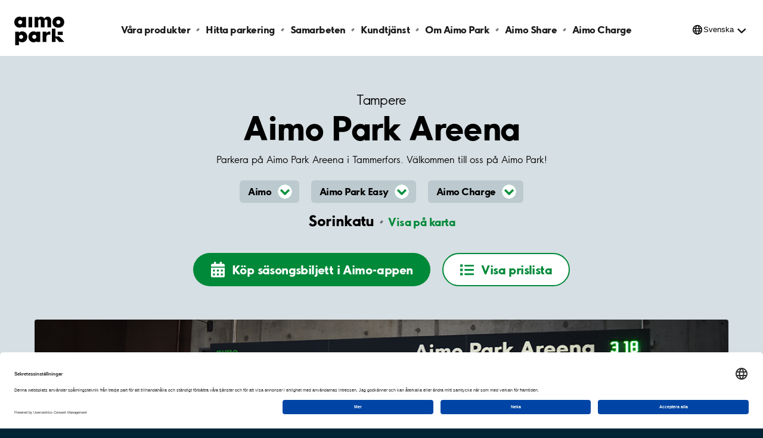

--- FILE ---
content_type: text/html; charset=utf-8
request_url: https://www.aimopark.fi/sv/stader/tampere/aimo-park-areena/
body_size: 12371
content:



<!DOCTYPE html>
<html lang="sv" country="fi">
<head>
	<!-- Start VWO Async SmartCode -->
	<script>
		var getLocalStorage = localStorage.getItem("uc_settings");
		if (getLocalStorage) {
			var localStorageJson = JSON.parse(getLocalStorage);
			var localStorageArray = localStorageJson.services;
			const vwoId = "SJDM9Niuo-X";
			const foundObject = localStorageArray.find(obj => obj.id === vwoId);
			var scriptVWO = document.createElement('script');
			scriptVWO.async = true;
			scriptVWO.type = 'text/javascript';
			scriptVWO.text = `
										window._vwo_code || (function () {
										var account_id = 769915,
										version = 2.0,
										settings_tolerance = 2000,
										hide_element = 'body',
										hide_element_style = 'opacity:0 !important;filter:alpha(opacity=0) !important;background:none !important',
										/* DO NOT EDIT BELOW THIS LINE */
										f = false, w = window, d = document, v = d.querySelector('#vwoCode'), cK = '_vwo_' + account_id + '_settings', cc = {}; try { var c = JSON.parse(localStorage.getItem('_vwo_' + account_id + '_config')); cc = c && typeof c === 'object' ? c : {} } catch (e) { } var stT = cc.stT === 'session' ? w.sessionStorage : w.localStorage; code = { use_existing_jquery: function () { return typeof use_existing_jquery !== 'undefined' ? use_existing_jquery : undefined }, library_tolerance: function () { return typeof library_tolerance !== 'undefined' ? library_tolerance : undefined }, settings_tolerance: function () { return cc.sT || settings_tolerance }, hide_element_style: function () { return '{' + (cc.hES || hide_element_style) + '}' }, hide_element: function () { return typeof cc.hE === 'string' ? cc.hE : hide_element }, getVersion: function () { return version }, finish: function () { if (!f) { f = true; var e = d.getElementById('_vis_opt_path_hides'); if (e) e.parentNode.removeChild(e) } }, finished: function () { return f }, load: function (e) { var t = this.getSettings(), n = d.createElement('script'), i = this; if (t) { n.textContent = t; d.getElementsByTagName('head')[0].appendChild(n); if (!w.VWO || VWO.caE) { stT.removeItem(cK); i.load(e) } } else { n.fetchPriority = 'high'; n.src = e; n.type = 'text/javascript'; n.onerror = function () { _vwo_code.finish() }; d.getElementsByTagName('head')[0].appendChild(n) } }, getSettings: function () { try { var e = stT.getItem(cK); if (!e) { return } e = JSON.parse(e); if (Date.now() > e.e) { stT.removeItem(cK); return } return e.s } catch (e) { return } }, init: function () { if (d.URL.indexOf('__vwo_disable__') > -1) return; var e = this.settings_tolerance(); w._vwo_settings_timer = setTimeout(function () { _vwo_code.finish(); stT.removeItem(cK) }, e); var t = d.currentScript, n = d.createElement('style'), i = this.hide_element(), r = t && !t.async && i ? i + this.hide_element_style() : '', c = d.getElementsByTagName('head')[0]; n.setAttribute('id', '_vis_opt_path_hides'); v && n.setAttribute('nonce', v.nonce); n.setAttribute('type', 'text/css'); if (n.styleSheet) n.styleSheet.cssText = r; else n.appendChild(d.createTextNode(r)); c.appendChild(n); this.load('https://dev.visualwebsiteoptimizer.com/j.php?a=' + account_id + '&u=' + encodeURIComponent(d.URL) + '&vn=' + version) } }; w._vwo_code = code; code.init();
										})();
										`;
			if (foundObject.status === true) {
				document.head.appendChild(scriptVWO);
			} else {
				if (document.head.contains(scriptVWO)) {
					document.head.removeChild(scriptVWO);
				}
			}
		}
	</script>
	<!-- End VWO Async SmartCode -->
	<!-- Optimizely cloud platform code-->
	<script>
!function(T,l,y){var S=T.location,k="script",D="instrumentationKey",C="ingestionendpoint",I="disableExceptionTracking",E="ai.device.",b="toLowerCase",w="crossOrigin",N="POST",e="appInsightsSDK",t=y.name||"appInsights";(y.name||T[e])&&(T[e]=t);var n=T[t]||function(d){var g=!1,f=!1,m={initialize:!0,queue:[],sv:"5",version:2,config:d};function v(e,t){var n={},a="Browser";return n[E+"id"]=a[b](),n[E+"type"]=a,n["ai.operation.name"]=S&&S.pathname||"_unknown_",n["ai.internal.sdkVersion"]="javascript:snippet_"+(m.sv||m.version),{time:function(){var e=new Date;function t(e){var t=""+e;return 1===t.length&&(t="0"+t),t}return e.getUTCFullYear()+"-"+t(1+e.getUTCMonth())+"-"+t(e.getUTCDate())+"T"+t(e.getUTCHours())+":"+t(e.getUTCMinutes())+":"+t(e.getUTCSeconds())+"."+((e.getUTCMilliseconds()/1e3).toFixed(3)+"").slice(2,5)+"Z"}(),iKey:e,name:"Microsoft.ApplicationInsights."+e.replace(/-/g,"")+"."+t,sampleRate:100,tags:n,data:{baseData:{ver:2}}}}var h=d.url||y.src;if(h){function a(e){var t,n,a,i,r,o,s,c,u,p,l;g=!0,m.queue=[],f||(f=!0,t=h,s=function(){var e={},t=d.connectionString;if(t)for(var n=t.split(";"),a=0;a<n.length;a++){var i=n[a].split("=");2===i.length&&(e[i[0][b]()]=i[1])}if(!e[C]){var r=e.endpointsuffix,o=r?e.location:null;e[C]="https://"+(o?o+".":"")+"dc."+(r||"services.visualstudio.com")}return e}(),c=s[D]||d[D]||"",u=s[C],p=u?u+"/v2/track":d.endpointUrl,(l=[]).push((n="SDK LOAD Failure: Failed to load Application Insights SDK script (See stack for details)",a=t,i=p,(o=(r=v(c,"Exception")).data).baseType="ExceptionData",o.baseData.exceptions=[{typeName:"SDKLoadFailed",message:n.replace(/\./g,"-"),hasFullStack:!1,stack:n+"\nSnippet failed to load ["+a+"] -- Telemetry is disabled\nHelp Link: https://go.microsoft.com/fwlink/?linkid=2128109\nHost: "+(S&&S.pathname||"_unknown_")+"\nEndpoint: "+i,parsedStack:[]}],r)),l.push(function(e,t,n,a){var i=v(c,"Message"),r=i.data;r.baseType="MessageData";var o=r.baseData;return o.message='AI (Internal): 99 message:"'+("SDK LOAD Failure: Failed to load Application Insights SDK script (See stack for details) ("+n+")").replace(/\"/g,"")+'"',o.properties={endpoint:a},i}(0,0,t,p)),function(e,t){if(JSON){var n=T.fetch;if(n&&!y.useXhr)n(t,{method:N,body:JSON.stringify(e),mode:"cors"});else if(XMLHttpRequest){var a=new XMLHttpRequest;a.open(N,t),a.setRequestHeader("Content-type","application/json"),a.send(JSON.stringify(e))}}}(l,p))}function i(e,t){f||setTimeout(function(){!t&&m.core||a()},500)}var e=function(){var n=l.createElement(k);n.src=h;var e=y[w];return!e&&""!==e||"undefined"==n[w]||(n[w]=e),n.onload=i,n.onerror=a,n.onreadystatechange=function(e,t){"loaded"!==n.readyState&&"complete"!==n.readyState||i(0,t)},n}();y.ld<0?l.getElementsByTagName("head")[0].appendChild(e):setTimeout(function(){l.getElementsByTagName(k)[0].parentNode.appendChild(e)},y.ld||0)}try{m.cookie=l.cookie}catch(p){}function t(e){for(;e.length;)!function(t){m[t]=function(){var e=arguments;g||m.queue.push(function(){m[t].apply(m,e)})}}(e.pop())}var n="track",r="TrackPage",o="TrackEvent";t([n+"Event",n+"PageView",n+"Exception",n+"Trace",n+"DependencyData",n+"Metric",n+"PageViewPerformance","start"+r,"stop"+r,"start"+o,"stop"+o,"addTelemetryInitializer","setAuthenticatedUserContext","clearAuthenticatedUserContext","flush"]),m.SeverityLevel={Verbose:0,Information:1,Warning:2,Error:3,Critical:4};var s=(d.extensionConfig||{}).ApplicationInsightsAnalytics||{};if(!0!==d[I]&&!0!==s[I]){var c="onerror";t(["_"+c]);var u=T[c];T[c]=function(e,t,n,a,i){var r=u&&u(e,t,n,a,i);return!0!==r&&m["_"+c]({message:e,url:t,lineNumber:n,columnNumber:a,error:i}),r},d.autoExceptionInstrumented=!0}return m}(y.cfg);function a(){y.onInit&&y.onInit(n)}(T[t]=n).queue&&0===n.queue.length?(n.queue.push(a),n.trackPageView({})):a()}(window,document,{src: "https://js.monitor.azure.com/scripts/b/ai.2.gbl.min.js", crossOrigin: "anonymous", cfg: {instrumentationKey:'efc19f1e-4a4d-4a21-b254-cead387fb35a', disableCookiesUsage: false }});
</script>

	<!-- End Optimizely cloud platform code-->
	<link rel="preconnect" href="//app.usercentrics.eu">
	<link rel="preconnect" href="//api.usercentrics.eu">
	<link rel="preload" href="//app.usercentrics.eu/browser-ui/latest/loader.js" as="script">

	<title>Aimo Park Areena - Aimo Park FI</title>

			<script type="application/ld+json">

				{
				"@context": "https://schema.org",
                    "@type": "ParkingFacility",
                    "geo": {
					"@type": "GeoCoordinates",
                        "latitude": 61.49333,
                        "longitude": 23.77236

					},
                    "name": "Aimo Park Areena, Tampere",
                    "address": {
					"@type": "PostalAddress",
                        "addressLocality": "Tampere",
                        "addressRegion": "",
                        "addressCountry": "FI",
                        "postalCode": "33100",
                        "streetAddress": "Sorinkatu"

					},
                    "openingHours": [
					"Mo 00:00-23:59",
					"Tu 00:00-23:59",
					"We 00:00-23:59",
					"Th 00:00-23:59",
					"Fr 00:00-23:59",
					"Sa 00:00-23:59",
					"Su 00:00-23:59"
                    ],
                    "openingHoursSpecification": [
					{ "@type": "OpeningHoursSpecification", "dayOfWeek": "Monday", "opens": "00:00", "closes": "23:59" },
					{ "@type": "OpeningHoursSpecification", "dayOfWeek": "Tuesday", "opens": "00:00", "closes": "23:59" },
					{ "@type": "OpeningHoursSpecification", "dayOfWeek": "Wednesday", "opens": "00:00", "closes": "23:59" },
					{ "@type": "OpeningHoursSpecification", "dayOfWeek": "Thursday", "opens": "00:00", "closes": "23:59" },
					{ "@type": "OpeningHoursSpecification", "dayOfWeek": "Friday", "opens": "00:00", "closes": "23:59" },
					{ "@type": "OpeningHoursSpecification", "dayOfWeek": "Saturday", "opens": "00:00", "closes": "23:59" },
					{ "@type": "OpeningHoursSpecification", "dayOfWeek": "Sunday", "opens": "00:00", "closes": "23:59" }
                    ]
                }
			</script>
	<meta charset="UTF-8" />
	<meta name="viewport" content="width=device-width" />
	<meta name="msapplication-TileColor" content="#ffffff">
	<meta name="msapplication-config" content="/publicResources/favicons/browserconfig.xml">
	<meta name="theme-color" content="#ffffff">

		<meta name="description" content="Parkera på Aimo Park Areena i Tammerfors. Välkommen till oss på Aimo Park! Parkera direkt under Nokia Arena vid Aimo Park Areena. Hiss från hallen till arenan, ett bekvämt alternativ för evenemangskvällar i Tammerfors." />
		<meta property="og:title" content="Aimo Park Areena" />
		<meta property="og:description" content="Parkera på Aimo Park Areena i Tammerfors. Välkommen till oss på Aimo Park! Parkera direkt under Nokia Arena vid Aimo Park Areena. Hiss från hallen till arenan, ett bekvämt alternativ för evenemangskvällar i Tammerfors." />
	<meta property="og:url" content="https://www.aimopark.fi/sv/stader/tampere/aimo-park-areena/" />

		<link rel="alternate" hreflang="en" href="https://www.aimopark.fi/en/cities/tampere/aimo-park-areena/" />
		<link rel="alternate" hreflang="sv" href="https://www.aimopark.fi/sv/stader/tampere/aimo-park-areena/" />
		<link rel="alternate" hreflang="fi" href="https://www.aimopark.fi/kaupungit/tampere/aimo-park-areena/" />
	<link rel="canonical" href="https://www.aimopark.fi/sv/stader/tampere/aimo-park-areena/" />
	<link rel="apple-touch-icon" sizes="180x180" href="/publicResources/favicons/apple-touch-icon.png">
	<link rel="icon" type="image/png" sizes="32x32" href="/publicResources/favicons/favicon-32x32.png">
	<link rel="icon" type="image/png" sizes="16x16" href="/publicResources/favicons/favicon-16x16.png">
	<link rel="manifest" href="/publicResources/favicons/site.webmanifest">
	<link rel="mask-icon" href="/publicResources/favicons/safari-pinned-tab.svg" color="#002636">
	<link rel="shortcut icon" href="/publicResources/favicons/favicon.ico">
	<link href="/static/app.css?v=59.0.0.0" rel="stylesheet" />
		<script id="usercentrics-cmp" data-settings-id="PWTsgoe7F" src="https://app.usercentrics.eu/browser-ui/latest/loader.js" data-tcf-enabled></script>

	
	<!-- Google Tag Manager -->
<script type="text/javascript">
    window.dataLayer = window.dataLayer || [];
    function gtag() {
        dataLayer.push(arguments);
    }
    //Consent mode v2 default settings
    gtag("consent", "default", {
        ad_user_data: "denied",
        ad_personalization: "denied",
        ad_storage: "denied",
        analytics_storage: "denied",
        wait_for_update: 2000
    });
    gtag("set", "ads_data_redaction", true);
</script>

    <script type="text/plain" data-usercentrics="Google Tag Manager">
    (function(w,d,s,l,i){w[l]=w[l]||[];w[l].push({'gtm.start':
    new Date().getTime(),event:'gtm.js'});var f=d.getElementsByTagName(s)[0],
    j=d.createElement(s),dl=l!='dataLayer'?'&l='+l:'';j.async=true;j.src=
    'https://www.googletagmanager.com/gtm.js?id='+i+dl;f.parentNode.insertBefore(j,f);
    })(window,document,'script','dataLayer','GTM-MFZDQ6N');</script>
<!-- End Google Tag Manager -->

	<script>
!function(T,l,y){var S=T.location,k="script",D="instrumentationKey",C="ingestionendpoint",I="disableExceptionTracking",E="ai.device.",b="toLowerCase",w="crossOrigin",N="POST",e="appInsightsSDK",t=y.name||"appInsights";(y.name||T[e])&&(T[e]=t);var n=T[t]||function(d){var g=!1,f=!1,m={initialize:!0,queue:[],sv:"5",version:2,config:d};function v(e,t){var n={},a="Browser";return n[E+"id"]=a[b](),n[E+"type"]=a,n["ai.operation.name"]=S&&S.pathname||"_unknown_",n["ai.internal.sdkVersion"]="javascript:snippet_"+(m.sv||m.version),{time:function(){var e=new Date;function t(e){var t=""+e;return 1===t.length&&(t="0"+t),t}return e.getUTCFullYear()+"-"+t(1+e.getUTCMonth())+"-"+t(e.getUTCDate())+"T"+t(e.getUTCHours())+":"+t(e.getUTCMinutes())+":"+t(e.getUTCSeconds())+"."+((e.getUTCMilliseconds()/1e3).toFixed(3)+"").slice(2,5)+"Z"}(),iKey:e,name:"Microsoft.ApplicationInsights."+e.replace(/-/g,"")+"."+t,sampleRate:100,tags:n,data:{baseData:{ver:2}}}}var h=d.url||y.src;if(h){function a(e){var t,n,a,i,r,o,s,c,u,p,l;g=!0,m.queue=[],f||(f=!0,t=h,s=function(){var e={},t=d.connectionString;if(t)for(var n=t.split(";"),a=0;a<n.length;a++){var i=n[a].split("=");2===i.length&&(e[i[0][b]()]=i[1])}if(!e[C]){var r=e.endpointsuffix,o=r?e.location:null;e[C]="https://"+(o?o+".":"")+"dc."+(r||"services.visualstudio.com")}return e}(),c=s[D]||d[D]||"",u=s[C],p=u?u+"/v2/track":d.endpointUrl,(l=[]).push((n="SDK LOAD Failure: Failed to load Application Insights SDK script (See stack for details)",a=t,i=p,(o=(r=v(c,"Exception")).data).baseType="ExceptionData",o.baseData.exceptions=[{typeName:"SDKLoadFailed",message:n.replace(/\./g,"-"),hasFullStack:!1,stack:n+"\nSnippet failed to load ["+a+"] -- Telemetry is disabled\nHelp Link: https://go.microsoft.com/fwlink/?linkid=2128109\nHost: "+(S&&S.pathname||"_unknown_")+"\nEndpoint: "+i,parsedStack:[]}],r)),l.push(function(e,t,n,a){var i=v(c,"Message"),r=i.data;r.baseType="MessageData";var o=r.baseData;return o.message='AI (Internal): 99 message:"'+("SDK LOAD Failure: Failed to load Application Insights SDK script (See stack for details) ("+n+")").replace(/\"/g,"")+'"',o.properties={endpoint:a},i}(0,0,t,p)),function(e,t){if(JSON){var n=T.fetch;if(n&&!y.useXhr)n(t,{method:N,body:JSON.stringify(e),mode:"cors"});else if(XMLHttpRequest){var a=new XMLHttpRequest;a.open(N,t),a.setRequestHeader("Content-type","application/json"),a.send(JSON.stringify(e))}}}(l,p))}function i(e,t){f||setTimeout(function(){!t&&m.core||a()},500)}var e=function(){var n=l.createElement(k);n.src=h;var e=y[w];return!e&&""!==e||"undefined"==n[w]||(n[w]=e),n.onload=i,n.onerror=a,n.onreadystatechange=function(e,t){"loaded"!==n.readyState&&"complete"!==n.readyState||i(0,t)},n}();y.ld<0?l.getElementsByTagName("head")[0].appendChild(e):setTimeout(function(){l.getElementsByTagName(k)[0].parentNode.appendChild(e)},y.ld||0)}try{m.cookie=l.cookie}catch(p){}function t(e){for(;e.length;)!function(t){m[t]=function(){var e=arguments;g||m.queue.push(function(){m[t].apply(m,e)})}}(e.pop())}var n="track",r="TrackPage",o="TrackEvent";t([n+"Event",n+"PageView",n+"Exception",n+"Trace",n+"DependencyData",n+"Metric",n+"PageViewPerformance","start"+r,"stop"+r,"start"+o,"stop"+o,"addTelemetryInitializer","setAuthenticatedUserContext","clearAuthenticatedUserContext","flush"]),m.SeverityLevel={Verbose:0,Information:1,Warning:2,Error:3,Critical:4};var s=(d.extensionConfig||{}).ApplicationInsightsAnalytics||{};if(!0!==d[I]&&!0!==s[I]){var c="onerror";t(["_"+c]);var u=T[c];T[c]=function(e,t,n,a,i){var r=u&&u(e,t,n,a,i);return!0!==r&&m["_"+c]({message:e,url:t,lineNumber:n,columnNumber:a,error:i}),r},d.autoExceptionInstrumented=!0}return m}(y.cfg);function a(){y.onInit&&y.onInit(n)}(T[t]=n).queue&&0===n.queue.length?(n.queue.push(a),n.trackPageView({})):a()}(window,document,{src: "https://js.monitor.azure.com/scripts/b/ai.2.gbl.min.js", crossOrigin: "anonymous", cfg: {instrumentationKey:'efc19f1e-4a4d-4a21-b254-cead387fb35a', disableCookiesUsage: false }});
</script>

</head>
<body class="facilitypage  preload">
		<!-- Google Tag Manager (noscript) -->
		<noscript>
			<iframe src="https://www.googletagmanager.com/ns.html?id=GTM-MFZDQ6N"
							height="0" width="0" style="display:none;visibility:hidden"></iframe>
		</noscript>
		<!-- End Google Tag Manager (noscript) -->






<header class="aimo-header" data-controller="aimo-header">
	<div class="aimo-header__inner">
		<div class="aimo-header__inner__left">
			<a href=/sv/ class="aimo-header__logo aimo-header__logo--AP" title="Aimo Park"></a>
		</div>
		<div class="aimo-header__inner__right">
			<button class="aimo-header__menu-button" aria-label="&#xD6;ppna meny (mobil/platta)">
				<span></span>
				<span></span>
				<span></span>
			</button>
		</div>


<nav class="aimo-navigation" aria-label="top navigation menu">
        <ul>
                <li class="aimo-navigation__startpage"><a href="/sv/">Aimo Park FI</a></li>

                <li ><a href="/sv/hyr-parkering/">V&#xE5;ra produkter</a></li>
                <li ><a href="/sv/hitta-parkering/">Hitta parkering</a></li>
                <li ><a href="/sv/samarbeten/">Samarbeten</a></li>
                <li ><a href="/sv/kundtjanst/">Kundtj&#xE4;nst</a></li>
                <li ><a href="/sv/om-aimo-park/">Om Aimo Park</a></li>
                <li ><a href="/sv/aimo-share/">Aimo Share</a></li>
                <li ><a href="/sv/aimo-charge/">Aimo Charge</a></li>
        </ul>


        <div class="aimo-language-selection aimo-language-selection--multilingual" data-controller="aimo-header-language">
            <div class="aimo-language-selection__select">
                <button href="#" 
                    aria-label="&#xD6;ppna menyn f&#xF6;r val av spr&#xE5;k"
                    aria-haspopup="listbox" 
                    aria-expanded="false" 
                    aria-controls="language-list"
                    >Svenska</button>
            </div>
            <ul id="language-list" role="listbox" aria-hidden="true">
                    <li ><a href="/en/cities/tampere/aimo-park-areena/" tabindex="-1" aria-label="&#xC4;ndra spr&#xE5;k till English">English</a></li>
                    <li class=current><a href="/sv/stader/tampere/aimo-park-areena/" tabindex="-1" aria-label="&#xC4;ndra spr&#xE5;k till Svenska">Svenska</a></li>
                    <li ><a href="/kaupungit/tampere/aimo-park-areena/" tabindex="-1" aria-label="&#xC4;ndra spr&#xE5;k till Suomi">Suomi</a></li>
                <li class="arrow"></li>
            </ul>
        </div>
</nav>

	</div>
</header>
			<main class="aimo-main">


<script type="text/javascript">
    window.addEventListener('DOMContentLoaded', function () {
        var n = sessionStorage.length;
        while (n--) {
            var key = sessionStorage.key(n);
            if (/__aimo-booking-flow__/.test(key)) {
                sessionStorage.removeItem(key);
            }
        }
    });
</script>

<div class=facilitypage__inner>
    <div class="facilitypage__hero facilitypage__hero--duocolor">
        <div class="facilitypage__hero__inner">
            <a href="/sv/stader/tampere/" class="facilitypage__city">Tampere</a>
            <h1 class="facilitypage__heading">Aimo Park Areena</h1>
            <p class="facilitypage__preamble">Parkera p&#xE5; Aimo Park Areena i Tammerfors. V&#xE4;lkommen till oss p&#xE5; Aimo Park!&#xA;</p>
                <div class="facilitypage__usps" data-controller="facility-usp-block">
                    





<div class="facilityuspblock">
	<button class="facilityuspblock__heading" aria-expanded="false">
		<h5>

Aimo

</h5>
			<span class="facilityuspblock__arrow"></span>
			<span class="facilityuspblock__arrow"></span>
	</button>
	<div class="facilityuspblock__details" aria-hidden="true">
			<div class="facilityuspblock__details__left">
				<img src="https://www.aimopark.fi/cdn-cgi/image/f=auto,w=200,h=200,fit=crop/globalassets/iconsillustations/illustrationer/mobilapp/profile_picture_aimo_a2.png" alt="phone icon" />
			</div>
		<div class="facilityuspblock__details__right">
			<h5>

Aimo

</h5>
			<p>

Du kan använda Aimo i den här faciliteten. Med appen kan du parkera och hantera parkering på de platser som vi förvaltar.

</p>
				<a href="https://aimoapp.fi/">L&#xE4;s mer om v&#xE5;r nya app</a>
		</div>
		<button class="facilityuspblock__details__close"></button>
	</div>
</div>





<div class="facilityuspblock">
	<button class="facilityuspblock__heading" aria-expanded="false">
		<h5>

Aimo Park Easy

</h5>
			<span class="facilityuspblock__arrow"></span>
			<span class="facilityuspblock__arrow"></span>
	</button>
	<div class="facilityuspblock__details" aria-hidden="true">
			<div class="facilityuspblock__details__left">
				<img src="https://www.aimopark.fi/cdn-cgi/image/f=auto,w=200,h=200,fit=crop/globalassets/iconsillustations/illustrationer/aimo-park-easy/aimopark_illustrations_cmyk_freeflow_se_fi.svg" alt="ikon av Aimo park easy " />
			</div>
		<div class="facilityuspblock__details__right">
			<h5>

Aimo Park Easy

</h5>
			<p>

Den här parkeringen har automatisk identifiering av din bils registreringsnummer med hjälp av kameror. För enklare parkering och betalning.

</p>
				<a href="/sv/om-aimo-park/extratjanster/aimo-park-easy/">L&#xE4;s mer om Aimo Park Easy</a>
		</div>
		<button class="facilityuspblock__details__close"></button>
	</div>
</div>





<div class="facilityuspblock">
	<button class="facilityuspblock__heading" aria-expanded="false">
		<h5>

Aimo Charge

</h5>
			<span class="facilityuspblock__arrow"></span>
			<span class="facilityuspblock__arrow"></span>
	</button>
	<div class="facilityuspblock__details" aria-hidden="true">
			<div class="facilityuspblock__details__left">
				<img src="https://www.aimopark.fi/cdn-cgi/image/f=auto,w=200,h=200,fit=crop/globalassets/iconsillustations/illustrationer/aimo-share/aimo_rgb_hello.png" alt="ikon av bil med laddsladd" />
			</div>
		<div class="facilityuspblock__details__right">
			<h5>

Aimo Charge

</h5>
			<p>

Här kan du ladda din elbil när du parkerar. Läs mer om Aimo Charge produkter.

</p>
				<a href="/sv/aimo-charge/">L&#xE4;s mer</a>
		</div>
		<button class="facilityuspblock__details__close"></button>
	</div>
</div>

                </div>

            <div class="facilitypage__address-info">
                <p>
                    <span class="facilitypage__address-info__heading">Sorinkatu</span>
                        <a href="https://www.google.com/maps/dir/?api=1&destination=61.49333,23.77236" class="facilitypage__address-info__map" target="_blank">Visa p&#xE5; karta</a>
                </p>
            </div>

        <div class="facilitypage__cta" >
                            <a href="https://aimoapp.aimopark.io/long-term-parking/permit-zone/FI-PZ0002733" class="facilitypage__cta--longterm" data-ltp-booking="manual">
                                <span>K&#xF6;p s&#xE4;songsbiljett i Aimo-appen</span>
                            </a>
                        <button class="facilitypage__cta--showpricelist">
                            <span>Visa prislista</span>
                        </button>
                        <div class="facilitypage__lightbox" data-controller="facility-lightbox">
                            <section class="facilitypage__lightbox__inner">
                                <header>
                                        <h3 class="facilitypage__products__heading">Abonnemangspriser</h3>
                                    <button class="facilitypage__lightbox__close">St&#xE4;ng</button>
                                </header>
                                <main>
                                    

<div class="facilitypage__products" data-controller="facility-products">
        <h3 class="facilitypage__products__heading">Abonnemangspriser</h3>
                    <h4 class="parking-zone">Aimo Park Areena</h4>
                <ul >
                            <li>
                                <div class="row">
                                    
                                    <span class="name">
                                        7x24 pys&#xE4;k&#xF6;intioikeus*
                                    </span>

                                    <span class="display-price">
220,18 EUR/m&#xE5;nad                                    </span>

                                </div>



                            </li>
                </ul>
        <div class="stp-prices">
        <h3 class="facilitypage__products__heading">Parkeringstaxa</h3>
        <ul>
                    <li>
                        <span class="row row--price-scheme">
                                <span>
                                    Zonkod 911 Aimo Park Areena<br />
                                    2€/påbörjande 30min<br />26€/24h<br />En serviceavgift läggs till för varje parkeringssession, som är 10 % av parkeringspriset, dock minst 0,49€ och högst 4€.
                                </span>
                        </span>
                    </li>
        </ul>
        </div>

</div>


                                </main>
                                <footer></footer>
                            </section>
                        </div>

            </div>

        </div>



    <div class="facilitypage__main-info facilitypage__main-info--small">
        <div class="facilitypage__main-info__box">
                <div class="facilitypage__main-info__images__slider" data-interval="" data-controller="image-slider">
                    <button class="facilitypage__main-info__images__leftbutton">Scroll left</button>
                    <button class="facilitypage__main-info__images__rightbutton">Scroll right</button>
                    <ul class="facilitypage__main-info__images__wrapper">
                            <li class="facilitypage__main-info__images__image" style=background-image:url(https://www.aimopark.fi/cdn-cgi/image/f=auto,w=1164,h=320,fit=crop/globalassets/images/fi---country-specific/facility-pages/areena-sisaanajo-easy.png);></li>
                            <li class="facilitypage__main-info__images__image" style=background-image:url(https://www.aimopark.fi/cdn-cgi/image/f=auto,w=1164,h=320,fit=crop/globalassets/images/fi---country-specific/facility-pages/areena-sisaanajo.png);></li>
                            <li class="facilitypage__main-info__images__image" style=background-image:url(https://www.aimopark.fi/cdn-cgi/image/f=auto,w=1164,h=320,fit=crop/globalassets/images/fi---country-specific/facility-pages/areena-tilaopasteet.png);></li>
                            <li class="facilitypage__main-info__images__image" style=background-image:url(https://www.aimopark.fi/cdn-cgi/image/f=auto,w=1164,h=320,fit=crop/globalassets/images/fi---country-specific/facility-pages/areena-lapland-hotels-kyltit.png);></li>
                            <li class="facilitypage__main-info__images__image" style=background-image:url(https://www.aimopark.fi/cdn-cgi/image/f=auto,w=1164,h=320,fit=crop/globalassets/images/fi---country-specific/facility-pages/areena-jalankulkuovi-halli---shooters.png);></li>
                            <li class="facilitypage__main-info__images__image" style=background-image:url(https://www.aimopark.fi/cdn-cgi/image/f=auto,w=1164,h=320,fit=crop/globalassets/images/fi---country-specific/facility-pages/areena.jpeg);></li>
                    </ul>
                </div>
            <div class="facilitypage__main-info__content">
                <div class="facilitypage__main-info__content__column">
                    <h2>Fakta</h2>
                    <ul>
                        <li>
                            <span>Antal parkeringsplatser:</span>
                            <span>550</span>
                        </li>
                            <li>
                                <span>Antal p-platser f&#xF6;r funktionshindrade:</span>
                                <span>14</span>
                            </li>
                            <li>
                                <span>Ink&#xF6;rningsh&#xF6;jd: </span>
                                <span>2,2 m</span>
                            </li>
                        <li>
                            <span>Inomhus: </span>
                                <span>Ja</span>
                        </li>
                            <li>
                                <span>Uppv&#xE4;rmd: </span>
                                    <span>Nej</span>
                            </li>
                    </ul>
                </div>

                <div class="facilitypage__main-info__content__column facilitypage__main-info__content__column--openinghours">
                    <h2>&#xD6;ppettider f&#xF6;r korttidsparkering</h2>
                        <ul>
                                <li>
                                    <span>M&#xE5;n&#x2013;S&#xF6;n:</span>
                                    <div>
                                        <div>
                                            <span>IN&#8239;</span>
                                            <span>00&#x2013;24</span>
                                        </div>
                                        <div>
                                            <span>UT&#8239;</span>
                                            <span>00&#x2013;24</span>
                                        </div>
                                    </div>
                                </li>
                        </ul>
                </div>

            </div>
        </div>
    </div>
            <div class="facilitypage__campaigns" data-controller="">
                <div class="case-list block" data-controller="case-list-block">
                    <h4 class="case-list__heading">Aktuella erbjudanden och kampanjer</h4>
                    <div class="case-list__listwrapper">
                        <button class="case-list__buttons case-list__leftbutton" disabled="disabled">Scroll left</button>
                        <button class="case-list__buttons case-list__rightbutton">Scroll right</button>
                        <div class="case-list__innerlistwrapper">
                            <ul class="case-list__items">
                                        <li class="campaignlistpage__listitem">
                                            <a href="javascript:void(0);">
                                                <img src="https://www.aimopark.fi/cdn-cgi/image/f=auto/globalassets/images/fi---country-specific/campaigns/p1015036.jpg" alt="campaign image" />
                                                <div class="campaignlistpage__listitem__tags">
                                                        <span>&#x2013;31 dec. 2026</span>
                                                </div>
                                                <div class="campaignlistpage__listitem__heading">
                                                    <h4>Parkeringsf&#xF6;rm&#xE5;n f&#xF6;r Lapland Hotels Arenas kunder</h4>
                                                    <span></span>
                                                </div>
                                            </a>
                                            <div class="facilitypage__lightbox" data-controller="facility-lightbox">
                                                <section class="facilitypage__lightbox__inner">
                                                    <header>
                                                        <button class="facilitypage__lightbox__close">St&#xE4;ng</button>
                                                    </header>
                                                    <main>
                                                        


<div class="facilitypage__campaign" data-controller="campaign-page">
    <div class="facilitypage__campaign__body">
        <div class="facilitypage__campaign__image">
            <img src="https://www.aimopark.fi/cdn-cgi/image/f=auto/globalassets/images/fi---country-specific/campaigns/p1015036.jpg" />
        </div>
        <h3 class="facilitypage__campaign__heading">

Parkeringsförmån för Lapland Hotels Arenas kunder

</h3>
        <div class="facilitypage__campaign__text" data-type="xhtml">
            
<p>Parkera enkelt i <strong>Aimo Park Areena</strong>, som ligger direkt nedanf&ouml;r Lapland Hotels Arena i centrala Tammerfors.</p>
<h2>Rabatt p&aring; parkering</h2>
<ul>
<li>Hotell- och konferensg&auml;ster: pris 15 &euro;/dag.</li>
<li>Medlemmar i Lapland Hotels Club: pris 10 &euro;/dag.</li>
</ul>
<p>👉 <strong>L&ouml;s in f&ouml;rm&aring;nen genom att parkera med Aimo-appen</strong> och uppge ditt fordons registreringsnummer i hotellreceptionen.</p>
<p>Ladda ner Aimo-appen <a href="https://aimoapp.fi/lataa-sovellus">aimoapp.fi/lataa-sovellus</a></p>
<h2>L&auml;get kunde inte vara b&auml;ttre!</h2>
<ul>
<li>Direkt under hotellet, tillg&auml;ngligt via en intern hiss.</li>
<li>I stadens centrum, bredvid k&ouml;pcentret Ratina.</li>
<li>Obegr&auml;nsad in- och utpassering under din vistelse.</li>
</ul>
        </div>
    </div>
        <div class="facilitypage__campaign__linkblock">
            <h4 class="facilitypage__campaign__linkblock__heading">Erbjudandet g&#xE4;ller i f&#xF6;ljande anl&#xE4;ggning</h4>
            <ul class="facilitypage__campaign__linkblock__list">
                    <li><a href="/sv/stader/tampere/aimo-park-areena/">Aimo Park Areena</a></li>
            </ul>
        </div>
</div>
                                                    </main>
                                                    <footer></footer>
                                                </section>
                                            </div>
                                        </li>
                            </ul>
                        </div>
                    </div>
                </div>
            </div>
    </div>



        <div class="facilitypage__about-facility" data-controller="facility-info-block">
            <h3 class="facilitypage__about-facility__heading">Om anl&#xE4;ggningen</h3>
                <div class="facilitypage__about-facility__content" data-type="xhtml">
</div>






<div class="facilityinfoblock">
		<div class="facilityinfoblock__left">
			<img src="https://www.aimopark.fi/cdn-cgi/image/f=auto,w=200,h=200,fit=crop/globalassets/iconsillustations/illustrationer/mobilpark/profile_picture_aimo_a2.png" alt="Illustration av glad mobiltelefon" />
		</div>
	<div class="facilityinfoblock__right">
		<div class="facilityinfoblock__right__text">
			<h4 >Parkera med mobilappen Aimo</h4>
			
<p>I den h&auml;r anl&auml;ggningen kan du betala din parkering med hj&auml;lp av v&aring;r nya mobilapp Aimo.</p>
<p>Aimo finns tillg&auml;nglig b&aring;de f&ouml;r <a href="https://apps.apple.com/fi/app/aimo-%C3%A4nnu-enklare-parkering/id1580733496?l=sv" target="_blank" rel="noopener">iOS</a> och <a href="https://play.google.com/store/apps/details?id=com.aimoone.app&amp;hl=fi&amp;gl=se" target="_blank" rel="noopener">Android.</a></p>
		</div>
			<button class="facilityinfoblock__right__showmore" aria-expanded="false"></button>
			<div class="facilityinfoblock__right__text__expanded" aria-hidden="true"> 
<p>Fler f&ouml;rdelar med Aimo</p>
<ul>
<li>Du slipper leta reda p&aring; en parkeringsautomat och kan p&aring;b&ouml;rja din parkering medan du fortfarande sitter kvar i bilen.&nbsp;</li>
<li>Undvik on&ouml;diga parkeringsb&ouml;ter genom att f&ouml;rl&auml;nga din parkeringstid via appen om dina &auml;renden drar ut p&aring; tiden.&nbsp;</li>
<li>Anv&auml;nd n&aring;gon av v&aring;ra automatiska betalningstj&auml;nster genom att l&auml;gga till ditt debit-/credit card. Du kan &auml;ven l&auml;gga till ditt f&ouml;retagskort f&ouml;r att betala f&ouml;r personalparkering vid din arbetsplats.&nbsp;</li>
</ul></div>
	</div>
</div>





<div class="facilityinfoblock">
		<div class="facilityinfoblock__left">
			<img src="https://www.aimopark.fi/cdn-cgi/image/f=auto,w=200,h=200,fit=crop/globalassets/iconsillustations/illustrationer/aimo-charge/aimopark_illustrations_cmyk_carcharging_02.svg" alt="Illustration av bil som laddas" />
		</div>
	<div class="facilityinfoblock__right">
		<div class="facilityinfoblock__right__text">
			<h4 >Ladda bilen med Aimo Charge</h4>
			
<p>Genom Aimo Charge erbjuder vi laddning b&aring;de vid parkeringsplatser f&ouml;r uthyrning och vid betalparkering f&ouml;r dig som beh&ouml;ver ladda en kortare stund. <a href="/sv/aimo-charge/">L&auml;s mer h&auml;r.</a></p>
		</div>
			<button class="facilityinfoblock__right__showmore" aria-expanded="false"></button>
			<div class="facilityinfoblock__right__text__expanded" aria-hidden="true"> 
<p><strong>S&aring; fungerar det</strong><br />F&ouml;r att ladda din bil p&aring; en Aimo Charge-station beh&ouml;ver du v&aring;r Aimo-appen. Du kan se priss&auml;ttningen f&ouml;r laddning i Aimo-appen.</p></div>
	</div>
</div>





<div class="facilityinfoblock">
		<div class="facilityinfoblock__left">
			<img src="https://www.aimopark.fi/cdn-cgi/image/f=auto,w=200,h=200,fit=crop/globalassets/iconsillustations/illustrationer/aimo-park-easy/aimopark_illustrations_cmyk_freeflow_se_fi.svg" alt="parking facility picture" />
		</div>
	<div class="facilityinfoblock__right">
		<div class="facilityinfoblock__right__text">
			<h4 >Aimo Park Easy</h4>
			
<p>H&auml;r kan du parkera snabbt och enkelt utan att beh&ouml;va oroa dig f&ouml;r parkeringsb&ouml;ter, bommar eller parkeringstid. Betala f&ouml;r din parkering online inom 48 timmar efter att du l&auml;mnat garaget eller v&auml;lj n&aring;got av v&aring;ra andra betalningsalternativ.</p>
<p><a href="https://easy.aimopark.fi/1" target="_blank" rel="noopener">Betala f&ouml;r parkering online</a></p>
		</div>
			<button class="facilityinfoblock__right__showmore" aria-expanded="false"></button>
			<div class="facilityinfoblock__right__text__expanded" aria-hidden="true"> 
<p><strong>S&aring; fungerar det</strong></p>
<p>N&auml;r du &aring;ker in till parkeringen, l&auml;ser vi av registreringsnumret och startar en parkering. N&auml;r du har parkerat klart och l&auml;mnar parkeringen avslutar vi den. Vill du inte betala online s&aring; kan du betala p&aring; f&ouml;ljande betalningss&auml;tt:</p>
<ul>
<li><strong>Betala i en automat</strong> p&aring; parkeringsanl&auml;ggningen.</li>
<li><strong>Betala med app. </strong>Det enklaste s&auml;ttet att betala f&ouml;r parkeringen &auml;r att anv&auml;nda Aimo appen.</li>
<li><strong>Betala faktura. </strong>Om du v&auml;ljer att inte betala p&aring; plats eller online inom 48 timmar, kommer du att f&aring; en faktura p&aring; posten f&ouml;r den tid du har parkerat + fakturaavgift.</li>
</ul></div>
	</div>
</div>





<div class="facilityinfoblock">
		<div class="facilityinfoblock__left">
			<img src="https://www.aimopark.fi/cdn-cgi/image/f=auto,w=200,h=200,fit=crop/globalassets/iconsillustations/illustrationer/payment-methods/aimopark_illustration_paymentmachine.png" alt="Illustration av hand vid betalautomat" />
		</div>
	<div class="facilityinfoblock__right">
		<div class="facilityinfoblock__right__text">
			<h4 >Korttidsparkering</h4>
			
<p>P&aring; den h&auml;r faciliteten erbjuder vi kortidsparkering. Betala med kort eller kontant i v&aring;r betalautomat.&nbsp;</p>
		</div>
			<button class="facilityinfoblock__right__showmore" aria-expanded="false"></button>
			<div class="facilityinfoblock__right__text__expanded" aria-hidden="true"> 
<p>Du betalar f&ouml;r din parkering genom att skriva in ditt registreringsnummer vid facilitetens betalningsautomat. Kontrollera att du har skrivit in r&auml;tt registreringsnummer med b&aring;de bokst&auml;ver och siffror. &Auml;ven personliga registreringsskyltar m&aring;ste skrivas in.&nbsp;</p></div>
	</div>
</div>
        </div>




        <div class="facility_summary_product_list">
            

<div class="facilitypage__products" data-controller="facility-products">
        <h3 class="facilitypage__products__heading">Abonnemangspriser</h3>
                    <h4 class="parking-zone">Aimo Park Areena</h4>
                <ul >
                            <li>
                                <div class="row">
                                    
                                    <span class="name">
                                        7x24 pys&#xE4;k&#xF6;intioikeus*
                                    </span>

                                    <span class="display-price">
220,18 EUR/m&#xE5;nad                                    </span>

                                </div>



                            </li>
                </ul>
        <div class="stp-prices">
        <h3 class="facilitypage__products__heading">Parkeringstaxa</h3>
        <ul>
                    <li>
                        <span class="row row--price-scheme">
                                <span>
                                    Zonkod 911 Aimo Park Areena<br />
                                    2€/påbörjande 30min<br />26€/24h<br />En serviceavgift läggs till för varje parkeringssession, som är 10 % av parkeringspriset, dock minst 0,49€ och högst 4€.
                                </span>
                        </span>
                    </li>
        </ul>
        </div>

</div>

;
        </div>


		<div class="facilitypage__service">
			<div class="facilitypage__service__inner">
				<h3>Tj&#xE4;nster</h3>
				<ul>
						<li>
							<span class="service-icon service-icon--electricchargingpoint"></span>
							<span>Elbils&shy;laddning</span>
						</li>
						<li>
							<span class="service-icon service-icon--elevator"></span>
							<span>Hiss</span>
						</li>
						<li>
							<span class="service-icon service-icon--anpr"></span>
							<span>Kamera&shy;parkering</span>
						</li>
						<li>
							<span class="service-icon service-icon--cctv"></span>
							<span>Kamera&shy;övervakat</span>
						</li>
						<li>
							<span class="service-icon service-icon--disabled"></span>
							<span>Parkeringsplats för funktions&shy;hindrade</span>
						</li>
				</ul>
			</div>
		</div>



    <div class="facilitypage__payment">
        <div class="facilitypage__payment__inner">
            <h3>Betals&#xE4;tt f&#xF6;r korttidssparkering</h3>
            <ul>
                    <li>
                        <span class="payment-icon payment-icon--dinersclub"></span>
                        <span>Diners Club</span>
                    </li>
                    <li>
                        <span class="payment-icon payment-icon--mastercard"></span>
                        <span>MasterCard</span>
                    </li>
                    <li>
                        <span class="payment-icon payment-icon--visaelectron"></span>
                        <span>Visa Electron</span>
                    </li>
                    <li>
                        <span class="payment-icon payment-icon--visa"></span>
                        <span>Visa</span>
                    </li>
                    <li>
                        <span class="payment-icon payment-icon--easypark"></span>
                        <span>EasyPark</span>
                    </li>
                    <li>
                        <span class="payment-icon payment-icon--parkman"></span>
                        <span>ParkMan</span>
                    </li>
                    <li>
                        <span class="payment-icon payment-icon--aimoapp"></span>
                        <span>Aimo app</span>
                    </li>
            </ul>
        </div>
    </div>

        <div class="facilitypage__nearby-facilities" aria-busy="true" data-controller="nearby-facilities" data-hide-availability="true" data-low-availability-text="F&#xE5;tal" data-availability-text="Ledigt" data-skipuid="FI-PF0014389" data-lat="61.49333" disabled data-more-text="Visa fler" data-less-text="Visa f&#xE4;rre" data-lng="23.77236" data-name="Aimo Park Areena">
            <div class="facilitypage__loader">
                <div class="aimo-spinner"><span></span><span></span><span></span><span></span></div>
            </div>
            <button class="facilitypage__nearby-facilities__cta"><span>Visa fler</span></button>
        </div>
</div>

<script type="text/javascript">
    const mainInfo = document.querySelector(".facilitypage__main-info");
    if (mainInfo) {
        const hero = document.querySelector(".facilitypage__hero");
        const heroHeight = hero.offsetHeight;
        const mainInfoHalfHeight = mainInfo.offsetHeight / 2;
        const mainInfoCenter = mainInfo.offsetTop + mainInfoHalfHeight;
        const divider = 100 - (Math.round(mainInfoCenter / heroHeight * 1000) / 10);
        const color = hero.classList.contains("facilitypage__hero--duocolor") ? "#F5F7F8" : "#fff";
        hero.style.background = `linear-gradient(to top, ${color} 0% ${divider}%, #D6DFE3 ${divider}% 100%)`
    }
</script>
</main>



<footer class="aimo-footer">




<ul class="aimo-footer__links aimo-footer__links--top">
		<li>
			<a class=aimo-footer__links__link href="/sv/om-aimo-park/cookies-och-dataskyddspolicy/">Cookies och <span>dataskyddspolicy</span></a>
		</li>
		<li>
			<a class=aimo-footer__links__link href="https://career.aimopark.se/" target="_blank" rel="noreferrer">Gär karriär hos <span>oss</span></a>
		</li>
		<li>
			<a class=aimo-footer__links__link href="/sv/kundtjanst/">Kontakta <span>oss</span></a>
		</li>
		<li>
			<a class=aimo-footer__links__link href="/sv/stader/"><span>Städer</span></a>
		</li>
</ul>



	<div class="aimo-footer__bottom-section">




<ul class="aimo-footer__links aimo-footer__links--bottom">
		<li>
			<a class=aimo-footer__links__link href="https://www.linkedin.com/company/aimo-nordic/" target="_blank" rel="noreferrer"><span>LinkedIn</span></a>
		</li>
		<li>
			<a class=aimo-footer__links__link href="https://www.youtube.com/@aimoparkfinland" target="_blank" rel="noreferrer"><span>Yotube</span></a>
		</li>
		<li>
			<a class=aimo-footer__links__link href="https://www.facebook.com/aimoparkfinland" rel="noreferrer"><span>facebook</span></a>
		</li>
		<li>
			<a class=aimo-footer__links__link href="https://www.instagram.com/aimofinland/" target="_blank" rel="noreferrer"><span>Instagram</span></a>
		</li>
</ul>



		<div class="aimo-footer__logo">
			<ul class="aimo-footer__links aimo-footer__links--family">
				<li>
						<a class="aimo-footer__links__link aimo" href=/sv/om-aimo-park/aimo-family/ rel="noreferrer"><span>Aimo</span></a>
				</li>
				<li>
						<a class="aimo-footer__links__link aimoshare" href=https://www.aimopark.se/om-aimo-park/extratjanster/aimo-share/ rel="noreferrer"><span>Share</span></a>
				</li>
				<li>
							<a class="aimo-footer__links__link aimocharge" href=/sv/aimo-charge/ rel="noreferrer"><span>Charge</span></a>
				</li>
			</ul>
				<svg viewBox="0 0 438 251" version="1.1" xmlns="http://www.w3.org/2000/svg" focusable="false">
					<path id="Path"
						d="m290.73 0.01c-12.64 0-21.62 6.15-27.77 17.21-6.49-11.94-17.9-17.21-30.71-17.21-7.08 0-20.14 4.11-22.88 14.23h-0.37v-11.23h-31.93v90h31.93v-44c0-9.31-1.19-24.38 11.43-24.22 14.05 0.17 11.45 14.91 11.45 24.22v44h31.94v-44c0-9.13-2.25-23.53 12.49-23.53 12.47 0 13.17 13.53 13.17 20.54v47h31.94v-58.25c0-22.29-10.18-34.76-30.71-34.76" />
					<rect id="a" x="124.06" y="3" width="31.95" height="90.05" />
					<path id="Shape"
						d="m384.81 65.93c-9.8914 0.0055184-17.914-8.0086-17.92-17.9-0.00552-9.8914 8.0086-17.914 17.9-17.92 9.8914-0.0055205 17.914 8.0086 17.92 17.9-0.049184 9.8671-8.033 17.855-17.9 17.91m0-65.92c-29.28 0-51.4 19-51.4 48.1 0 29 22.29 47.92 51.4 47.92 28.77 0 51.39-18.61 51.39-47.92 0-29.84-23-48.1-51.39-48.1" />
					<path id="Shape"
						d="m51.42 65.93c-9.8914 0.0055184-17.914-8.0086-17.92-17.9-0.0055194-9.8914 8.0086-17.914 17.9-17.92 9.8914-0.0055205 17.914 8.0086 17.92 17.9-0.049184 9.8671-8.033 17.855-17.9 17.91m51.4-62.91h-31.94v7.11c-4.41-6.21-14.68-10.11-25.39-10.11-25.81 0-45.49 21.24-45.49 47.92 0 27.39 20.39 48.11 45.84 48.11 14.61 0 25-9.67 25-9.67v6.64h31.94l0.04-90z" />
					<path id="c"
						d="m174.64 193.89c-7.2476 0.004036-13.783-4.3603-16.557-11.056s-1.2382-14.403 3.8895-19.525c5.1277-5.1219 12.837-6.6487 19.53-3.8677 6.6928 2.781 11.05 9.3215 11.038 16.569-0.049209 9.8671-8.033 17.855-17.9 17.91m51.36-62.91h-31.9v7.11c-4.41-6.2-14.68-10.09-25.39-10.09-25.81 0-45.48 21.23-45.48 47.91 0 27.39 20.38 48.11 45.83 48.11 14.62 0 25-9.68 25-9.68v6.64h31.94v-90z" />
					<path
						d="m99.74 141.22c-8.4626-8.4315-19.955-13.115-31.9-13-13.23 0-21.86 5.82-27.47 12.84v-9.83h-32.1v118h32.1v-37.01c7.2972 7.5477 17.382 11.755 27.88 11.63 11.476 0.11675 22.522-4.3586 30.68-12.43 8.63-8.42 14.44-20.46 14.44-35.5 0-15.45-6.21-27.28-13.63-34.7zm-40.47 53.05c-7.2457 0.004042-13.78-4.3581-16.555-11.052s-1.243-14.399 3.8805-19.523c5.1235-5.1235 12.829-6.6552 19.523-3.8805s11.056 9.309 11.052 16.555c-0.054648 9.8632-8.0368 17.845-17.9 17.9z" />
					<polygon id="b"
						points="359.38 172.69 359.38 171.88 359.38 104.73 328.22 104.73 328.22 221 360.31 221 360.31 184.3 393.01 221 437.53 221 391.83 172.69" />
					<rect x="378.34" y="130.8" width="44.47" height="28.26" />
					<path
						d="m287.24 161.47c0.16-0.14 0.35-0.31 0.58-0.49l0.21-0.16 0.29-0.22c4.14-3.07 9-3.67 12.71-3.72h14.31v-17.53-9.8h-7.2c-5.7 0.08-11.18 1.09-15.75 3.57-5.384 2.7024-9.7816 7.03-12.57 12.37v-14.55h-31.91v90.07h31.92v-39c0-4.79 0.4-14.17 7.18-20.35l0.23-0.19z" />
				</svg>
		</div>
	</div>
</footer>

		<script type="module" src="/static/app.js?v=59.0.0.0"></script>
<script defer="defer" src="/Util/Find/epi-util/find.js"></script>
<script>
document.addEventListener('DOMContentLoaded',function(){if(typeof FindApi === 'function'){var api = new FindApi();api.setApplicationUrl('/');api.setServiceApiBaseUrl('/find_v2/');api.processEventFromCurrentUri();api.bindWindowEvents();api.bindAClickEvent();api.sendBufferedEvents();}})
</script>
</body>
</html>


--- FILE ---
content_type: image/svg+xml
request_url: https://www.aimopark.fi/static/electricchargingpoint.2bcb2407.svg
body_size: 130
content:
<svg xmlns="http://www.w3.org/2000/svg" viewBox="0 0 425.2 425.2"><defs><style>.cls-1{stroke-width:0}</style></defs><g id="Icons"><path class="cls-1" d="m254.99 172.01-25.5 2.24c-4.6.4-6.91-2.75-5.13-7.02 0 0 12.33-26.29 22.89-53.47.82-2.13 1.65-4.24 2.45-6.36 1.71-4.47 3.31-8.74 4.71-12.62.03-.1.07-.19.12-.3 2.19-5.98-1.35-10.35-8.29-9.74l-60.26.19c-6.93.61-10.68 5.62-11.63 11.49-6.9 40.16-9.4 79.94-16.31 120.14-.99 5.87 1.93 10.3 6.47 9.9l12.27-1.08c4.38-.39 7.64 2.72 7.56 7-4.11 39.53-4.84 63.57-7.95 92.59-.75 6.92-1.41 12.73-1.91 16.82-.41 3.85 1.26 4.83 3.12 4.67l.57-.05.47-.04 1.4-.12c.15-.2.32-.45.49-.68 1.23-.8 2.45-2.23 3.45-4.62l82.8-155.92c2.5-6.02-3.09-13.8-11.77-13.04Z" id="Utlåning_barnvagn"/></g><path class="cls-1" d="M411.91 13.28V411.9H13.29V13.28h398.62M425.2-.01H0v425.2h425.2V-.01Z" id="Border"/></svg>

--- FILE ---
content_type: image/svg+xml
request_url: https://www.aimopark.fi/static/cctv.d681dcf4.svg
body_size: 163
content:
<svg version="1.1" id="Lager_1" xmlns="http://www.w3.org/2000/svg" xmlns:xlink="http://www.w3.org/1999/xlink" x="0" y="0" viewBox="0 0 48 48" style="enable-background:new 0 0 48 48" xml:space="preserve"><defs><path id="SVGID_1_" d="M0 0h48v48H0z"/></defs><clipPath id="SVGID_2_"><use xlink:href="#SVGID_1_" style="overflow:visible"/></clipPath><path d="m41.381 21.894-2.594-.896L40.5 18l-15.744-4.757-12.754-4.247s-1.524 1.951-2.341 4.876S9 19.5 9 19.5l9.923 3.502-.831 2.312a1.567 1.567 0 0 0 .958 2.005l.163.059-1.927 5.233H9.777V28.5H7.5V39h2.277v-4.112h9.107l.027-.101 2.444-6.637.714.257a1.584 1.584 0 0 0 2.02-.951l.839-2.336L34.5 28.5l1.569-2.745 3.707 1.185a.937.937 0 0 0 1.207-.547l.956-3.286a.937.937 0 0 0-.558-1.213m-6.06-1.105a1.2 1.2 0 0 1-1.532.712 1.185 1.185 0 0 1-.717-1.521 1.199 1.199 0 0 1 1.532-.712c.62.223.941.904.717 1.521"/><path d="M46 2v44H2V2h44m2-2H0v48h48V0z"/><path style="fill:none" d="M0 0h48v48H0z"/></svg>

--- FILE ---
content_type: text/plain; charset=utf-8
request_url: https://www.aimopark.fi/booking/getFacilitySummary?bookingController=%2Fbooking%2F&fId=FI-PF0014277&lang=sv&includeNotBookableOnline=true
body_size: 1265
content:
{"Content":null,"Data":{"Campaigns":null,"FacilityInfo":{"Homepage":null,"Email":null,"CustomerServicePhone":null,"MaxVehicleHeight":null,"NumberOfVehicleEntries":null,"NumberOfVehicleExits":null,"NumberOfPedestrianEntries":null,"NumberOfLevels":null,"Heated":false,"FloorPlans":null,"NumberOfContractualSpaces":1085,"Aed":false,"ContractType":null,"Branded":false,"Type":0,"Indoors":true,"NumberOfParkingSpaces":null,"NumberOfEvChargingSpaces":null,"NumberOfSpacesForDisabled":null},"GroupedTimeSlots":[{"StartDay":"MONDAY","EndDay":"SUNDAY","InTimes":"00–24","OutTimes":"00–24","BothDays":"Mån–Sön:"}],"HasSTP":true,"HasLTPBookableOnline":true,"HasLTPNotBookableOnline":false,"HasWaitingList":false,"WaitingListUrl":"","RentParkingLink":"/sv/kundtjanst/sopimuspysakointi/","Places":[{"Item1":{"ParkingFacilityUid":"FI-PF0014277","CountryCode":"FI","Address":{"Street":"Hatanpään Valtatie","Number":"30","PostCode":"33100","City":"Tampere","Municipality":null,"Province":null,"Country":null,"CountryCode":"FI","Marker":{"Type":"Point","Coordinates":[23.7717950189102,61.4896066751312]},"Distance":0.0},"CommercialStartDate":"1999-01-01T00:00:00+00:00","CommercialEndDate":null,"CommerciallyActive":true,"Info":{"NumberOfNonReservedSpaces":1085,"NumberOfReservedSpaces":0,"NumberOfPhysicalSpaces":0,"InternalNote":null,"ExternalNote":null,"AccessDeviceExternalNote":null,"NumberOfElevators":null},"LastUpdated":"2025-09-10T11:55:45.012+00:00","SearchName":null,"Type":"Hall","Description":null,"ServiceChannelCode":null,"ParkingSpaces":null,"ParkingFacility":null,"CommercialZoneView":{"Name":"Valtatie 30 piha","ZoneCode":"903"},"Visibility":"PUBLIC","Uid":"FI-PZ0002499","Name":"Valtatie 30 piha","PlaceType":0,"Notes":[],"MaxSpotOnline":null,"FilteredNotes":null},"Item2":[{"PlaceUid":"FI-PZ0002499","PlaceType":"PARKING_ZONE","Zone":"Valtatie 30 piha","Text":"7x24 pysäköintioikeus 155,11 EUR","OverviewText":"7x24 pysäköintioikeus","Id":"13294","ProductId":"19","Type":"NON_RESERVED","ZoneAndProduct":"FI-PZ0002499-13294","BillingFrequencyOptions":null,"MonthlyPrice":155.11,"QuarterlyPrice":465.35207963,"HalfYearlyPrice":930.70415926,"AnnualPrice":1861.40831852,"WeekdayPrices":[null,null,null,null,null,null,null],"Currency":"EUR","CancellationInsuranceFee":null,"Description":null,"MaxSpotOnline":null,"Family":null,"ProcessType":"SeasonTicket","Notes":null,"StartSellingDate":"2019-08-31T22:00:00Z","EndSellingDate":null,"OnlineBookingFlexibleStartDate":7,"OnlineBookingNotAllowed":null,"Promotions":null,"UpcomingPriceChange":null,"AccessDevices":null,"UnitPrice":null,"AutomaticOnlineOrderActivation":false,"MaxLicensePlatesPerQuantity":null,"Availability":9999,"AvailableFrom":"2026-02-01T00:00:00Z","EnableWaitingList":null,"EnableWaitingListCsrApprovalRequired":null,"ExpirationLimits":{"DraftPermitLock":30,"WaitingForActivationPermitLock":20160,"OnlineBookingPermitLock":20160,"AuthoriseFailure":20160,"WaitingListActivationPermitLock":null},"Visibility":"PUBLIC","PermitUsageType":"LICENSE_PLATE"}]}],"NumberOfParkingSpots":1085,"FacilityName":"Valtatie 30","Address":{"Street":"Hatanpään Valtatie 30","Number":null,"PostCode":"33100","City":"Tampere","Municipality":"Tampere","Province":null,"Country":null,"CountryCode":"FI","Marker":{"Type":"Point","Coordinates":[23.772112,61.489734]},"Distance":0.0},"Uid":"FI-PF0014277"},"StatusCode":200,"StatusDescription":null,"ErrorCode":null,"ErrorMessage":null,"Exception":null}

--- FILE ---
content_type: image/svg+xml
request_url: https://www.aimopark.fi/static/chevron-right-white.48683c22.svg
body_size: -50
content:
<svg width="11" height="16" xmlns="http://www.w3.org/2000/svg"><g id="Design-" stroke="none" stroke-width="1" fill="none" fill-rule="evenodd"><g id="Login---from-booking-flow" transform="translate(-787 -621)" fill="#FFF"><g id="Group-2" transform="translate(618 607)"><path d="m179.708 22.622-8.067 7.12c-.389.344-1.02.344-1.408 0l-.941-.83a.808.808 0 0 1-.002-1.242l6.393-5.67-6.393-5.67a.808.808 0 0 1 .002-1.242l.94-.83a1.092 1.092 0 0 1 1.41 0l8.066 7.12c.39.344.39.9 0 1.244" id="Fill-1-Copy-8"/></g></g></g></svg>

--- FILE ---
content_type: text/plain; charset=utf-8
request_url: https://www.aimopark.fi/sv/stader/tampere/aimo-park-areena//getnearbyfacilities?name=Aimo+Park+Areena&longitude=23.77236&latitude=61.49333&skipuid=FI-PF0014389
body_size: 351
content:


	<h4>Parkering i n&#xE4;rheten av Aimo Park Areena</h4>
	<ul data-visible="5">
		<li>
			<span>Adress</span>
			<span>Avst&#xE5;nd till Aimo Park Areena</span>
		</li>
			<li data-facility-uid="FI-PF0014743" class=>
                <div class="left">
                    <a href="/sv/stader/tampere/dynamo-business-park/">Dynamo Business Park</a>
						<span>Jokikatu 11</span>
                </div>
				<div class="right">
						<span>301 m</span>
				</div>
			</li>
			<li data-facility-uid="FI-PF0014277" class=>
                <div class="left">
                    <a href="/sv/stader/tampere/valtatie-30/">Valtatie 30</a>
						<span>Hatanp&#xE4;&#xE4;n Valtatie 30</span>
                </div>
				<div class="right">
						<span>401 m</span>
				</div>
			</li>
			<li data-facility-uid="FI-PF0012093" class=>
                <div class="left">
                    <a href="/sv/stader/tampere/stockmann-tampere/">Stockmann Tampere</a>
						<span>Kytt&#xE4;l&#xE4;nkatu 12</span>
                </div>
				<div class="right">
						<span>703 m</span>
				</div>
			</li>
			<li data-facility-uid="FI-PF0012088" class=>
                <div class="left">
                    <a href="/sv/stader/tampere/postitalo-tampere/">Postitalo Tampere</a>
						<span>Rautatienkatu 21</span>
                </div>
				<div class="right">
						<span>763 m</span>
				</div>
			</li>
			<li data-facility-uid="FI-PF1014790" class=>
                <div class="left">
                    <a href="/sv/stader/tampere/tammelan-stadion/">Aimo Park Tammelan stadion</a>
						<span>Tammelankatu  25-23</span>
                </div>
				<div class="right">
						<span>970 m</span>
				</div>
			</li>
			<li data-facility-uid="FI-PF0014363" class=hidden>
                <div class="left">
                    <a href="/sv/stader/tampere/kauppakeskus-duo-ulkoalue/">Kauppakeskus Duo ulkoalue</a>
						<span>Pietil&#xE4;nkatu 2</span>
                </div>
				<div class="right">
						<span>6,37 km</span>
				</div>
			</li>
			<li data-facility-uid="FI-PF0014362" class=hidden>
                <div class="left">
                    <a href="/sv/stader/tampere/kauppakeskus-duo-halli/">Kauppakeskus Duo halli</a>
						<span>Pietil&#xE4;nkatu 2</span>
                </div>
				<div class="right">
						<span>6,38 km</span>
				</div>
			</li>
	</ul>


--- FILE ---
content_type: text/plain; charset=utf-8
request_url: https://www.aimopark.fi/booking/getFacilitySummary?bookingController=%2Fbooking%2F&fId=FI-PF1014790&lang=sv&includeNotBookableOnline=true
body_size: 1387
content:
{"Content":null,"Data":{"Campaigns":null,"FacilityInfo":{"Homepage":null,"Email":null,"CustomerServicePhone":null,"MaxVehicleHeight":null,"NumberOfVehicleEntries":1,"NumberOfVehicleExits":1,"NumberOfPedestrianEntries":3,"NumberOfLevels":1,"Heated":null,"FloorPlans":null,"NumberOfContractualSpaces":null,"Aed":null,"ContractType":null,"Branded":null,"Type":0,"Indoors":true,"NumberOfParkingSpaces":256,"NumberOfEvChargingSpaces":null,"NumberOfSpacesForDisabled":7},"GroupedTimeSlots":[{"StartDay":"MONDAY","EndDay":"SATURDAY","InTimes":"07:30–22:30","OutTimes":"00–24","BothDays":"Mån–Lör:"},{"StartDay":"SUNDAY","EndDay":null,"InTimes":"09:30–22:30","OutTimes":"00–24","BothDays":"Sön:"}],"HasSTP":true,"HasLTPBookableOnline":false,"HasLTPNotBookableOnline":true,"HasWaitingList":false,"WaitingListUrl":"","RentParkingLink":"/sv/kundtjanst/sopimuspysakointi/","Places":[{"Item1":{"ParkingFacilityUid":"FI-PF1014790","CountryCode":"FI","Address":{"Street":"Ilmarinkatu","Number":"22","PostCode":"33500","City":"Tampere","Municipality":null,"Province":null,"Country":null,"CountryCode":"FI","Marker":{"Type":"Point","Coordinates":[23.785357642327895,61.500550560130314]},"Distance":0.0},"CommercialStartDate":"2023-08-01T00:00:00+00:00","CommercialEndDate":null,"CommerciallyActive":true,"Info":{"NumberOfNonReservedSpaces":null,"NumberOfReservedSpaces":null,"NumberOfPhysicalSpaces":256,"InternalNote":null,"ExternalNote":null,"AccessDeviceExternalNote":null,"NumberOfElevators":null},"LastUpdated":"2026-01-29T00:00:00.834+00:00","SearchName":"Aimo Park Tammelan stadion","Type":null,"Description":null,"ServiceChannelCode":null,"ParkingSpaces":null,"ParkingFacility":null,"CommercialZoneView":{"Name":"Aimo Park Tammelan stadion","ZoneCode":"921"},"Visibility":"PUBLIC","Uid":"FI-PZ1003597","Name":"Aimo Park Tammelan stadion","PlaceType":0,"Notes":[],"MaxSpotOnline":null,"FilteredNotes":null},"Item2":[{"PlaceUid":"FI-PZ1003597","PlaceType":"PARKING_ZONE","Zone":"Aimo Park Tammelan stadion","Text":"7x24 pysäköintioikeus* 161,05 EUR","OverviewText":"7x24 pysäköintioikeus*","Id":"411067c5-a833-4bcb-b788-1641d41a1d7a","ProductId":"19","Type":"NON_RESERVED","ZoneAndProduct":"FI-PZ1003597-411067c5-a833-4bcb-b788-1641d41a1d7a","BillingFrequencyOptions":null,"MonthlyPrice":161.05,"QuarterlyPrice":483.15,"HalfYearlyPrice":966.3,"AnnualPrice":1932.6,"WeekdayPrices":[null,null,null,null,null,null,null],"Currency":"EUR","CancellationInsuranceFee":null,"Description":null,"MaxSpotOnline":null,"Family":null,"ProcessType":"SeasonTicket","Notes":null,"StartSellingDate":"2023-08-31T21:00:00Z","EndSellingDate":null,"OnlineBookingFlexibleStartDate":7,"OnlineBookingNotAllowed":true,"Promotions":null,"UpcomingPriceChange":null,"AccessDevices":null,"UnitPrice":null,"AutomaticOnlineOrderActivation":false,"MaxLicensePlatesPerQuantity":null,"Availability":9999,"AvailableFrom":"2026-02-01T00:00:00Z","EnableWaitingList":false,"EnableWaitingListCsrApprovalRequired":false,"ExpirationLimits":{"DraftPermitLock":30,"WaitingForActivationPermitLock":20160,"OnlineBookingPermitLock":20160,"AuthoriseFailure":20160,"WaitingListActivationPermitLock":null},"Visibility":"PUBLIC","PermitUsageType":"LICENSE_PLATE"},{"PlaceUid":"FI-PZ1003597","PlaceType":"PARKING_ZONE","Zone":"Aimo Park Tammelan stadion","Text":"7x24 pysäköintioikeus 161,05 EUR","OverviewText":"7x24 pysäköintioikeus","Id":"b8183587-36e2-426d-82c4-d995fe8a9612","ProductId":"19","Type":"NON_RESERVED","ZoneAndProduct":"FI-PZ1003597-b8183587-36e2-426d-82c4-d995fe8a9612","BillingFrequencyOptions":null,"MonthlyPrice":161.05,"QuarterlyPrice":483.15,"HalfYearlyPrice":966.3,"AnnualPrice":1932.6,"WeekdayPrices":[null,null,null,null,null,null,null],"Currency":"EUR","CancellationInsuranceFee":null,"Description":null,"MaxSpotOnline":null,"Family":null,"ProcessType":"SeasonTicket","Notes":null,"StartSellingDate":"2024-10-06T21:00:00Z","EndSellingDate":null,"OnlineBookingFlexibleStartDate":7,"OnlineBookingNotAllowed":true,"Promotions":null,"UpcomingPriceChange":null,"AccessDevices":null,"UnitPrice":null,"AutomaticOnlineOrderActivation":false,"MaxLicensePlatesPerQuantity":1,"Availability":9999,"AvailableFrom":"2026-02-01T00:00:00Z","EnableWaitingList":false,"EnableWaitingListCsrApprovalRequired":false,"ExpirationLimits":{"DraftPermitLock":30,"WaitingForActivationPermitLock":20160,"OnlineBookingPermitLock":20160,"AuthoriseFailure":20160,"WaitingListActivationPermitLock":null},"Visibility":"PUBLIC","PermitUsageType":"LICENSE_PLATE"}]}],"NumberOfParkingSpots":256,"FacilityName":"Aimo Park Tammelan stadion","Address":{"Street":"Tammelankatu ","Number":"25-23","PostCode":"33500","City":"Tampere","Municipality":"Tampere","Province":"Länsi-Suomi","Country":null,"CountryCode":"FI","Marker":{"Type":"Point","Coordinates":[23.784553,61.499817]},"Distance":0.0},"Uid":"FI-PF1014790"},"StatusCode":200,"StatusDescription":null,"ErrorCode":null,"ErrorMessage":null,"Exception":null}

--- FILE ---
content_type: image/svg+xml
request_url: https://www.aimopark.fi/static/visa-electron.f865ba02.svg
body_size: 1127
content:
<svg version="1.1" id="Lager_1" xmlns="http://www.w3.org/2000/svg" x="0" y="0" viewBox="0 0 75.216 43.053" style="enable-background:new 0 0 75.216 43.053" xml:space="preserve"><style>.st1{fill-rule:evenodd;clip-rule:evenodd;fill:#045ea0}</style><path d="M17.136 26.479c9.491-4.068 22.809-7.754 40.444-4.063l.186-4.473c-18.608-2.031-31.961 3.895-40.629 8.096v.44h-.001z" style="fill-rule:evenodd;clip-rule:evenodd;fill:#faa929"/><path class="st1" d="M0 29.767h8.946v2.696H3.388l-.038 2.488h5.54v2.582H3.332l.02 2.488h5.481v2.696H.004L0 29.767zM11.191 28.683h3.256l.012 14.034h-3.256l-.012-14.034zM25.646 41.649c-1.103.937-2.787 1.403-4.285 1.403-3.423 0-4.977-2.431-4.977-4.845 0-2.845 2.133-5.259 5.071-5.259 3.594 0 4.717 2.545 4.717 5.782h-6.531c0 .729.467 1.964 2.264 1.964 1.141 0 1.777-.336 2.656-.935l1.085 1.89zm-2.394-4.826c0-.974-.469-1.853-1.553-1.853-1.03 0-1.815.917-2.021 1.853h3.574zM36.05 42.08c-.898.561-2.376.973-3.461.973-2.994 0-5.144-1.721-5.144-4.827 0-3.182 2.132-5.277 5.351-5.277 1.122 0 2.469.355 3.199.824l-1.048 2.132c-.487-.206-1.011-.375-1.535-.375-1.628 0-2.712.974-2.712 2.527 0 1.347 1.047 2.413 2.433 2.413.617 0 1.234-.279 1.758-.542l1.159 2.152zM37.254 33.287h1.471l-.012-3.201h3.144l-.076 3.201h2.676l-.055 2.356h-2.676c0 1.31-.094 2.693-.094 3.498 0 .825.207 1.218.936 1.218.45 0 .824-.224 1.198-.449l.71 2.208c-.954.579-2.114.935-3.218.935-2.638 0-2.769-1.665-2.769-3.835 0-1.16.093-2.32.093-3.574H37.18l.074-2.357zM46.125 33.287h3.255v1.327h.038c.486-.803 1.122-1.59 2.395-1.59.355 0 .729.038 1.066.113l-.432 3.218a3.819 3.819 0 0 0-1.159-.187c-1.086 0-1.928.916-1.928 1.104l-.057 5.445h-3.256l.078-9.43zM58.777 32.949c3.48 0 5.276 2.208 5.276 5.052 0 2.844-1.796 5.052-5.276 5.052-3.481 0-5.277-2.208-5.277-5.052 0-2.845 1.796-5.052 5.277-5.052zm0 7.634c1.552 0 2.021-1.348 2.021-2.583 0-1.234-.468-2.583-2.021-2.583S56.756 36.766 56.756 38c0 1.236.468 2.583 2.021 2.583zM65.823 33.287h3.255v1.028c.749-.73 1.891-1.366 3.051-1.366 2.002 0 3.087 1.104 3.087 3.686 0 1.928-.02 4.003-.037 6.082h-3.256c.018-1.816.038-3.65.038-5.595 0-.768-.206-1.367-1.179-1.367-.524 0-1.273.451-1.704.86l-.017 6.102h-3.314l.076-9.43zM26.782 13.86 30.897.298h3.669L30.452 13.86h-3.67zM25.142.301 21.841 6.05C21 7.557 20.509 8.318 20.272 9.269h-.049c.057-1.207-.111-2.688-.126-3.524L19.732.301h-6.178l-.064.366c1.586 0 2.528.796 2.787 2.428l1.205 10.765h3.803L28.974.301h-3.832zM53.683 13.86l-.101-2.016-4.583-.003-.937 2.019h-3.984L51.303.324h4.892l1.223 13.536h-3.735zm-.421-7.999c-.041-1.004-.075-2.363-.006-3.188h-.054c-.224.674-1.183 2.696-1.605 3.69l-1.365 2.973h3.218l-.188-3.475zM38.418 14.247c-2.589 0-4.311-.822-5.538-1.555l1.749-2.67c1.101.618 1.968 1.327 3.958 1.327.641 0 1.256-.165 1.606-.773.511-.882-.117-1.356-1.55-2.169l-.707-.46c-2.126-1.452-3.045-2.831-2.046-5.238C36.533 1.168 38.22 0 41.005 0c1.922 0 3.723.831 4.772 1.643l-2.009 2.358c-1.025-.829-1.874-1.248-2.847-1.248-.772 0-1.362.299-1.564.701-.383.758.124 1.274 1.24 1.968l.842.536c2.58 1.627 3.196 3.333 2.548 4.929-1.111 2.746-3.29 3.36-5.569 3.36z"/></svg>

--- FILE ---
content_type: image/svg+xml
request_url: https://www.aimopark.fi/static/dot.f390d41a.svg
body_size: -160
content:
<svg width="6" height="6" xmlns="http://www.w3.org/2000/svg"><g id="Design-" stroke="none" stroke-width="1" fill="none" fill-rule="evenodd" opacity=".5"><g id="Startpage---Desktop" transform="translate(-322 -3154)" fill="#FFF"><path id="Fill-24-Copy" d="m322 3157.667 2.33 2.333 3.67-3.67-2.332-2.33z"/></g></g></svg>

--- FILE ---
content_type: text/plain; charset=utf-8
request_url: https://www.aimopark.fi/booking/getFacilitySummary?bookingController=%2Fbooking%2F&fId=FI-PF0012088&lang=sv&includeNotBookableOnline=true
body_size: 1361
content:
{"Content":null,"Data":{"Campaigns":null,"FacilityInfo":{"Homepage":null,"Email":null,"CustomerServicePhone":null,"MaxVehicleHeight":210.0,"NumberOfVehicleEntries":2,"NumberOfVehicleExits":2,"NumberOfPedestrianEntries":1,"NumberOfLevels":2,"Heated":false,"FloorPlans":null,"NumberOfContractualSpaces":0,"Aed":false,"ContractType":null,"Branded":false,"Type":6,"Indoors":false,"NumberOfParkingSpaces":null,"NumberOfEvChargingSpaces":null,"NumberOfSpacesForDisabled":4},"GroupedTimeSlots":[{"StartDay":"MONDAY","EndDay":"SUNDAY","InTimes":"06–22","OutTimes":"06–22","BothDays":"Mån–Sön:"}],"HasSTP":true,"HasLTPBookableOnline":true,"HasLTPNotBookableOnline":false,"HasWaitingList":false,"WaitingListUrl":"","RentParkingLink":"/sv/kundtjanst/sopimuspysakointi/","Places":[{"Item1":{"ParkingFacilityUid":"FI-PF0012088","CountryCode":"FI","Address":{"Street":"Rautatienkatu","Number":"21","PostCode":"33100","City":"Tampere","Municipality":null,"Province":null,"Country":null,"CountryCode":"FI","Marker":{"Type":"Point","Coordinates":[23.77222575641406,61.500138892574945]},"Distance":0.0},"CommercialStartDate":"1999-01-01T00:00:00+00:00","CommercialEndDate":null,"CommerciallyActive":true,"Info":{"NumberOfNonReservedSpaces":170,"NumberOfReservedSpaces":0,"NumberOfPhysicalSpaces":0,"InternalNote":null,"ExternalNote":null,"AccessDeviceExternalNote":null,"NumberOfElevators":null},"LastUpdated":"2026-02-01T00:00:50.609+00:00","SearchName":null,"Type":"Hall","Description":null,"ServiceChannelCode":null,"ParkingSpaces":null,"ParkingFacility":null,"CommercialZoneView":{"Name":"Tampereen Postitalo","ZoneCode":"900"},"Visibility":"PUBLIC","Uid":"FI-G8ZLJY4","Name":"Postitalo Tampere","PlaceType":0,"Notes":[],"MaxSpotOnline":null,"FilteredNotes":null},"Item2":[{"PlaceUid":"FI-G8ZLJY4","PlaceType":"PARKING_ZONE","Zone":"Postitalo Tampere","Text":"7x24 pysäköintioikeus* 226,8 EUR","OverviewText":"7x24 pysäköintioikeus*","Id":"675","ProductId":"19","Type":"NON_RESERVED","ZoneAndProduct":"FI-G8ZLJY4-675","BillingFrequencyOptions":null,"MonthlyPrice":226.8,"QuarterlyPrice":680.4,"HalfYearlyPrice":1360.8,"AnnualPrice":2721.6,"WeekdayPrices":[null,null,null,null,null,null,null],"Currency":"EUR","CancellationInsuranceFee":null,"Description":null,"MaxSpotOnline":null,"Family":null,"ProcessType":"SeasonTicket","Notes":null,"StartSellingDate":"2014-01-06T23:00:00Z","EndSellingDate":null,"OnlineBookingFlexibleStartDate":7,"OnlineBookingNotAllowed":null,"Promotions":null,"UpcomingPriceChange":null,"AccessDevices":null,"UnitPrice":null,"AutomaticOnlineOrderActivation":false,"MaxLicensePlatesPerQuantity":null,"Availability":9999,"AvailableFrom":"2026-02-01T00:00:00Z","EnableWaitingList":false,"EnableWaitingListCsrApprovalRequired":false,"ExpirationLimits":{"DraftPermitLock":30,"WaitingForActivationPermitLock":20160,"OnlineBookingPermitLock":20160,"AuthoriseFailure":20160,"WaitingListActivationPermitLock":null},"Visibility":"PUBLIC","PermitUsageType":"LICENSE_PLATE"},{"PlaceUid":"FI-G8ZLJY4","PlaceType":"PARKING_ZONE","Zone":"Postitalo Tampere","Text":"Ilta, yö- ja viikonloppu pysäköintioikeus* 62,75 EUR","OverviewText":"Ilta, yö- ja viikonloppu pysäköintioikeus*","Id":"9858","ProductId":"25","Type":"NON_RESERVED","ZoneAndProduct":"FI-G8ZLJY4-9858","BillingFrequencyOptions":null,"MonthlyPrice":62.75,"QuarterlyPrice":188.250042,"HalfYearlyPrice":376.500084,"AnnualPrice":753.000168,"WeekdayPrices":[null,null,null,null,null,null,null],"Currency":"EUR","CancellationInsuranceFee":null,"Description":null,"MaxSpotOnline":null,"Family":null,"ProcessType":"SeasonTicket","Notes":null,"StartSellingDate":"2017-09-30T22:00:00Z","EndSellingDate":null,"OnlineBookingFlexibleStartDate":7,"OnlineBookingNotAllowed":null,"Promotions":null,"UpcomingPriceChange":null,"AccessDevices":null,"UnitPrice":null,"AutomaticOnlineOrderActivation":false,"MaxLicensePlatesPerQuantity":null,"Availability":9999,"AvailableFrom":"2026-02-01T00:00:00Z","EnableWaitingList":false,"EnableWaitingListCsrApprovalRequired":false,"ExpirationLimits":{"DraftPermitLock":30,"WaitingForActivationPermitLock":20160,"OnlineBookingPermitLock":20160,"AuthoriseFailure":20160,"WaitingListActivationPermitLock":null},"Visibility":"PUBLIC","PermitUsageType":"LICENSE_PLATE"}]}],"NumberOfParkingSpots":170,"FacilityName":"Postitalo Tampere","Address":{"Street":"Rautatienkatu","Number":"21","PostCode":"33100","City":"Tampere","Municipality":"Tampere","Province":null,"Country":null,"CountryCode":"FI","Marker":{"Type":"Point","Coordinates":[23.772024,61.500178]},"Distance":0.0},"Uid":"FI-PF0012088"},"StatusCode":200,"StatusDescription":null,"ErrorCode":null,"ErrorMessage":null,"Exception":null}

--- FILE ---
content_type: image/svg+xml
request_url: https://www.aimopark.fi/static/disabled.4a25134e.svg
body_size: 275
content:
<svg version="1.1" id="Lager_1" xmlns="http://www.w3.org/2000/svg" xmlns:xlink="http://www.w3.org/1999/xlink" x="0" y="0" viewBox="0 0 48 48" style="enable-background:new 0 0 48 48" xml:space="preserve"><style>.st0{-webkit-clip-path:url(#SVGID_4_);clip-path:url(#SVGID_4_)}</style><defs><path id="SVGID_1_" d="M.098.098h47.803v47.803H.098z"/></defs><clipPath id="SVGID_2_"><use xlink:href="#SVGID_1_" style="overflow:visible"/></clipPath><path d="M45.902 2.099v43.803H2.099V2.099h43.803m2-2.001H.098v47.803h47.803V.098h.001z"/><defs><path id="SVGID_3_" d="M.098.098h47.803v47.803H.098z"/></defs><clipPath id="SVGID_4_"><use xlink:href="#SVGID_3_" style="overflow:visible"/></clipPath><path class="st0" d="M28.814 38.108H27.8l-2.719-7.049a1.694 1.694 0 0 0-1.58-1.084h-3.239l-.749-2.987-1.498-5.976h-2.973V32.963h7.462a7.47 7.47 0 1 1-7.469-7.471h.001v-1.494h-.001a8.963 8.963 0 1 0 8.588 11.529l1.897 4.886 3.292.019a1.162 1.162 0 0 0 .002-2.324M16.531 19.521a2.24 2.24 0 1 0 0-4.481 2.24 2.24 0 0 0 0 4.481M38.54 6.075H25.494v16.436H41.93V9.465a3.39 3.39 0 0 0-3.39-3.39m-5.32 9.498h-1.522v4.321h-1.691V8.687h2.844c3.105 0 4.626 1.153 4.626 3.427.001 2.444-2.013 3.459-4.257 3.459"/><path class="st0" d="M32.851 10.208h-1.153v3.858h1.214c1.445 0 2.936-.231 2.936-1.983.001-1.721-1.629-1.875-2.997-1.875"/></svg>

--- FILE ---
content_type: image/svg+xml
request_url: https://www.aimopark.fi/static/chevron-green.6c3fed8f.svg
body_size: -132
content:
<svg xmlns="http://www.w3.org/2000/svg" viewBox="0 0 11 16"><path fill="#008F3C" fill-rule="evenodd" d="m10.708 8.622-8.067 7.12c-.389.344-1.02.344-1.408 0l-.941-.83A.808.808 0 0 1 .29 13.67L6.683 8 .29 2.33a.808.808 0 0 1 .002-1.242l.94-.83a1.092 1.092 0 0 1 1.41 0l8.066 7.12c.39.344.39.9 0 1.244"/></svg>

--- FILE ---
content_type: text/plain; charset=utf-8
request_url: https://www.aimopark.fi/booking/getFacilitySummary?bookingController=%2Fbooking%2F&fId=FI-PF0012093&lang=sv&includeNotBookableOnline=true
body_size: 1286
content:
{"Content":null,"Data":{"Campaigns":null,"FacilityInfo":{"Homepage":null,"Email":null,"CustomerServicePhone":null,"MaxVehicleHeight":200.0,"NumberOfVehicleEntries":null,"NumberOfVehicleExits":null,"NumberOfPedestrianEntries":null,"NumberOfLevels":null,"Heated":false,"FloorPlans":null,"NumberOfContractualSpaces":126,"Aed":false,"ContractType":null,"Branded":false,"Type":2,"Indoors":true,"NumberOfParkingSpaces":null,"NumberOfEvChargingSpaces":null,"NumberOfSpacesForDisabled":2},"GroupedTimeSlots":[{"StartDay":"MONDAY","EndDay":"SUNDAY","InTimes":"00–24","OutTimes":"00–24","BothDays":"Mån–Sön:"}],"HasSTP":true,"HasLTPBookableOnline":true,"HasLTPNotBookableOnline":false,"HasWaitingList":false,"WaitingListUrl":"","RentParkingLink":"/sv/kundtjanst/sopimuspysakointi/","Places":[{"Item1":{"ParkingFacilityUid":"FI-PF0012093","CountryCode":"FI","Address":{"Street":"Kyttälänkatu","Number":"12","PostCode":"33100","City":"Tampere","Municipality":null,"Province":null,"Country":null,"CountryCode":"FI","Marker":{"Type":"Point","Coordinates":[23.770278108598177,61.49905639784251]},"Distance":0.0},"CommercialStartDate":"2012-05-01T00:00:00+00:00","CommercialEndDate":null,"CommerciallyActive":true,"Info":{"NumberOfNonReservedSpaces":126,"NumberOfReservedSpaces":0,"NumberOfPhysicalSpaces":0,"InternalNote":null,"ExternalNote":null,"AccessDeviceExternalNote":null,"NumberOfElevators":null},"LastUpdated":"2026-01-28T00:00:03.406+00:00","SearchName":null,"Type":"Hall","Description":null,"ServiceChannelCode":null,"ParkingSpaces":null,"ParkingFacility":null,"CommercialZoneView":{"Name":"Stockmann Tampere","ZoneCode":"902"},"Visibility":"PUBLIC","Uid":"FI-G8ULDJV","Name":"Stockmann Tampere","PlaceType":0,"Notes":[],"MaxSpotOnline":null,"FilteredNotes":null},"Item2":[{"PlaceUid":"FI-G8ULDJV","PlaceType":"PARKING_ZONE","Zone":"Stockmann Tampere","Text":"7x24 pysäköintioikeus* 220,18 EUR","OverviewText":"7x24 pysäköintioikeus*","Id":"666","ProductId":"19","Type":"NON_RESERVED","ZoneAndProduct":"FI-G8ULDJV-666","BillingFrequencyOptions":null,"MonthlyPrice":220.18,"QuarterlyPrice":660.54,"HalfYearlyPrice":1321.08,"AnnualPrice":2642.16,"WeekdayPrices":[null,null,null,null,null,null,null],"Currency":"EUR","CancellationInsuranceFee":null,"Description":null,"MaxSpotOnline":null,"Family":null,"ProcessType":"SeasonTicket","Notes":null,"StartSellingDate":"2008-12-31T23:00:00Z","EndSellingDate":null,"OnlineBookingFlexibleStartDate":7,"OnlineBookingNotAllowed":null,"Promotions":null,"UpcomingPriceChange":null,"AccessDevices":null,"UnitPrice":null,"AutomaticOnlineOrderActivation":false,"MaxLicensePlatesPerQuantity":null,"Availability":9999,"AvailableFrom":"2026-02-01T00:00:00Z","EnableWaitingList":false,"EnableWaitingListCsrApprovalRequired":false,"ExpirationLimits":{"DraftPermitLock":30,"WaitingForActivationPermitLock":20160,"OnlineBookingPermitLock":20160,"AuthoriseFailure":20160,"WaitingListActivationPermitLock":null},"Visibility":"PUBLIC","PermitUsageType":"LICENSE_PLATE"}]}],"NumberOfParkingSpots":126,"FacilityName":"Stockmann Tampere","Address":{"Street":"Kyttälänkatu 12","Number":null,"PostCode":"33100","City":"Tampere","Municipality":"Tampere","Province":null,"Country":null,"CountryCode":"FI","Marker":{"Type":"Point","Coordinates":[23.770251,61.499567]},"Distance":0.0},"Uid":"FI-PF0012093"},"StatusCode":200,"StatusDescription":null,"ErrorCode":null,"ErrorMessage":null,"Exception":null}

--- FILE ---
content_type: image/svg+xml
request_url: https://www.aimopark.fi/cdn-cgi/image/f=auto,w=200,h=200,fit=crop/globalassets/iconsillustations/illustrationer/aimo-charge/aimopark_illustrations_cmyk_carcharging_02.svg
body_size: 124745
content:
<?xml version="1.0" encoding="utf-8"?>
<svg xmlns="http://www.w3.org/2000/svg" style="enable-background:new 0 0 768 768;" version="1.1" viewBox="0 0 768 768" x="0px" y="0px">
<style type="text/css">
	.st0{fill:#FFFFFF;}
	.st1{clip-path:url(#SVGID_00000078738708291858603180000012026410191898209694_);}
	.st2{clip-path:url(#SVGID_00000148635324243014744930000016453262563962981788_);}
	.st3{clip-path:url(#SVGID_00000103252963549546302650000012984889763813163439_);}
	.st4{clip-path:url(#SVGID_00000060016836820113578500000017397244391298057130_);}
	.st5{fill:none;}
</style>
<g id="Bakground">
</g>
<g id="Art">
	<g>
		<path class="st0" d="M581.5-250.2c2.9,5.2,5.8,11.5,2.9,16.7c-1.7,3.1-5.2,5-8.8,5.5c-3.5,0.5-7.1,0-10.7-0.7&#xD;&#xA;			c-7.8-1.5-15.7-3.4-22.4-7.6c-5.9-3.7-14.2-12.2-13.3-19.9c1-8.9,14.1-22.2,19.1-29.7c1.7-2.6,4-5.5,7.1-5.1&#xD;&#xA;			c2.8,0.3,4.5,3.2,5.7,5.7C567.2-272.7,575.4-262.3,581.5-250.2z"/>
		<path d="M623.4-197.3L558.1-299c-0.8-1.3-2.2-2.1-3.8-2.1c0,0,0,0,0,0c-1.5,0-2.9,0.8-3.8,2l-66.8,101.7c-0.9,1.4-1,3.2-0.2,4.6&#xD;&#xA;			c0.8,1.5,2.3,2.4,4,2.4h132c1.6,0,3.2-0.9,3.9-2.3C624.3-194.2,624.3-195.9,623.4-197.3z M554.3-288.3l26.8,41.8&#xD;&#xA;			c0,0.2-0.1,0.5,0,0.7c-0.5,1.3-4,4.5-6.5,5.4c-1.7,0.6-4.1,0-6.2-1.5c-2.4-1.8-4.3-4.6-6.1-7.4c-1-1.5-2.7-2.2-4.5-1.9&#xD;&#xA;			c-1.7,0.3-3.2,1.6-3.6,3.3c-0.5,1.8-1.9,2.9-3,3.5c-2.1,1.2-4.8,1.4-7,0.7c-4.2-1.4-7.8-5.5-9.8-11.2c-0.2-0.6-0.6-1.2-1-1.6&#xD;&#xA;			L554.3-288.3z M495.9-199.4l27.3-41.6c1.1,3.6,2.8,7,3.7,8.8c4.3,8,8.6,16,13,23.9c1.7,3.1,3.5,6.4,5.9,8.9H495.9z"/>
		<path class="st0" d="M290.8-469.4c-29.5,7.7-53.4,33.5-58.9,63.4s7.7,62.5,32.5,80.2c20,14.3,46.4,19.3,63.4,37.1&#xD;&#xA;			c12.6,13.2,18.4,32.6,14.9,50.5s-16,33.9-32.6,41.4c18-8.7,33.1-24.2,39.3-43.2s3-41.3-9.9-56.6c-12-14.2-52-28.7-32.8-52.8&#xD;&#xA;			c6.1-7.6,15.3-11.9,23.2-17.7c13.6-10,23.2-25.4,26.2-42.1"/>
		<path d="M310.1-192.3c-1.7,0-3.3-1-4.1-2.6c-1-2.2-0.1-4.9,2.1-6c2.3-1.1,4.5-2.3,6.7-3.6c12-7.8,20.8-20.5,23.5-34.6&#xD;&#xA;			c3.2-16.6-2.1-34.4-13.8-46.6c-9.3-9.7-21.7-15.4-34.8-21.5c-9.5-4.4-19.3-8.9-28-15.1c-26.4-18.8-40.1-52.8-34.3-84.7&#xD;&#xA;			c5.9-31.8,30.8-58.8,62.2-67c2.4-0.6,4.9,0.8,5.5,3.2c0.6,2.4-0.8,4.9-3.2,5.5c-27.6,7.2-50.4,31.9-55.6,59.9&#xD;&#xA;			c-5.2,28,7.5,59.2,30.7,75.7c8,5.7,17.4,10,26.5,14.2c13.3,6.1,27,12.4,37.6,23.4c9.6,10,15.5,23.2,16.9,36.9&#xD;&#xA;			c1.1-14.2-3.1-28.5-11.8-38.7c-3-3.5-8.2-7.3-13.7-11.3c-11-8-23.5-17-25.1-29.1c-0.8-6,1.1-12.1,5.9-18.1&#xD;&#xA;			c4.6-5.9,10.8-9.8,16.7-13.6c2.6-1.7,5-3.2,7.4-4.9c12.7-9.4,21.6-23.7,24.5-39.2c0.4-2.4,2.8-4.1,5.2-3.6&#xD;&#xA;			c2.4,0.4,4.1,2.8,3.6,5.2c-3.2,17.8-13.4,34.1-28,44.9c-2.6,1.9-5.3,3.6-7.9,5.3c-5.5,3.5-10.8,6.9-14.5,11.6&#xD;&#xA;			c-3.2,4-4.5,7.7-4,11.3c1.1,8.3,12,16.1,21.5,23c6,4.3,11.6,8.4,15.3,12.7c13.5,15.9,17.7,39.8,10.7,60.9&#xD;&#xA;			c-5.6,17-17.9,31.9-34.2,41.8c-2.4,1.5-4.9,2.9-7.5,4.1C311.4-192.4,310.8-192.3,310.1-192.3z"/>
		<g>
			<path class="st0" d="M343.6-546.1c0,0-26.4-16.1-49.4,6.9c-23,23-60.3,60.3-60.3,60.3h48.8"/>
			<path d="M282.7-474.4h-48.8c-1.8,0-3.5-1.1-4.2-2.8s-0.3-3.6,1-4.9l60.3-60.3c25.2-25.2,54.6-7.7,54.9-7.6&#xD;&#xA;				c2.1,1.3,2.8,4.1,1.5,6.2c-1.3,2.1-4.1,2.8-6.2,1.5c-1-0.6-23.8-13.9-43.9,6.2l-52.6,52.6h37.9c2.5,0,4.5,2,4.5,4.5&#xD;&#xA;				S285.2-474.4,282.7-474.4z"/>
		</g>
		<g>
			<path class="st0" d="M434-455.6c0,0,16.1,26.4-6.9,49.4c-23,23-60.3,60.3-60.3,60.3v-48.8"/>
			<path d="M366.8-341.5c-0.6,0-1.2-0.1-1.7-0.3c-1.7-0.7-2.8-2.3-2.8-4.2v-48.8c0-2.5,2-4.5,4.5-4.5s4.5,2,4.5,4.5v37.9l52.6-52.6&#xD;&#xA;				c20.1-20.1,6.8-42.9,6.2-43.9c-1.3-2.1-0.6-4.9,1.5-6.2c2.1-1.3,4.9-0.6,6.2,1.5c0.2,0.3,17.6,29.7-7.6,54.9L370-342.8&#xD;&#xA;				C369.1-341.9,368-341.5,366.8-341.5z"/>
		</g>
		<path class="st0" d="M534.8-646.6c0,0-83.3-1.7-148.1,63.2S282.7-479.5,282.7-479.5l83.8,83.8l104.8-104.8&#xD;&#xA;			C471.3-500.4,526.2-540.3,534.8-646.6z"/>
		<path d="M366.5-391.1c-1.2,0-2.3-0.5-3.2-1.3l-83.8-83.8c-1.8-1.8-1.8-4.6,0-6.4l103.9-103.9c34.2-34.2,73.5-49.9,100.4-57.1&#xD;&#xA;			c29.2-7.8,50.1-7.4,51-7.4c1.2,0,2.4,0.6,3.2,1.5c0.8,0.9,1.2,2.1,1.1,3.4c-4.5,55.8-21.9,93.3-35.6,115&#xD;&#xA;			c-14,22.1-27.1,32.5-29.3,34.2L369.7-392.4C368.9-391.6,367.7-391.1,366.5-391.1z M289.1-479.5l77.5,77.5l101.6-101.6&#xD;&#xA;			c0.2-0.2,0.3-0.3,0.5-0.5c0.1-0.1,13.5-10,27.6-32.5c12.7-20.1,28.6-54.5,33.5-105.4c-7.7,0.3-23.9,1.7-44,7.1&#xD;&#xA;			c-25.8,6.9-63.4,21.9-96.1,54.7L289.1-479.5z"/>
		<g>
			<defs>
				<path d="M428.6-456c1.7,0.8,7.3,25.3,7,28.2c-1.3,10.8-7.5,18.7-13.8,27.4c-14.2,19.7-32.1,36.5-50.2,52.5&#xD;&#xA;					c-8.1-16-12.2-33.6-2-50.4c4.2-7,10.3-12.6,16.3-18.2c14.2-13.2,28.4-26.4,42.6-39.6C428.5-456,428.5-456,428.6-456z" id="SVGID_1_"/>
			</defs>
			<clipPath id="SVGID_00000020359464023643073300000015512802364528653452_">
				<use href="#SVGID_1_" style="overflow:visible;"/>
			</clipPath>
			<g style="clip-path:url(#SVGID_00000020359464023643073300000015512802364528653452_);">
				<ellipse cx="527" cy="-643" rx="2.3" ry="2.3" transform="matrix(0.7071 -0.7071 0.7071 0.7071 609.0243 184.3028)"/>
				<ellipse cx="538" cy="-632" rx="2.3" ry="2.3" transform="matrix(0.7071 -0.7071 0.7071 0.7071 604.465 195.31)"/>
				<ellipse cx="538" cy="-654" rx="2.3" ry="2.3" transform="matrix(0.7071 -0.7071 0.7071 0.7071 620.0315 188.8621)"/>
				<ellipse cx="549" cy="-643" rx="2.3" ry="2.3" transform="matrix(0.7071 -0.7071 0.7071 0.7071 615.4722 199.8694)"/>
				<ellipse cx="538" cy="-643" rx="2.3" ry="2.3" transform="matrix(0.7071 -0.7071 0.7071 0.7071 612.2482 192.0861)"/>
				<ellipse cx="549" cy="-654" rx="2.3" ry="2.3" transform="matrix(0.7071 -0.7071 0.7071 0.7071 623.2554 196.6454)"/>
				<ellipse cx="549" cy="-621" rx="2.3" ry="2.3" transform="matrix(0.7071 -0.7071 0.7071 0.7071 599.9056 206.3172)"/>
				<ellipse cx="560" cy="-610" rx="2.3" ry="2.3" transform="matrix(0.7071 -0.7071 0.7071 0.7071 595.3463 217.3245)"/>
				<ellipse cx="560" cy="-632" rx="2.3" ry="2.3" transform="matrix(0.7071 -0.7071 0.7071 0.7071 610.9128 210.8766)"/>
				<ellipse cx="571" cy="-621" rx="2.3" ry="2.3" transform="matrix(0.7071 -0.7071 0.7071 0.7071 606.3535 221.8838)"/>
				<ellipse cx="560" cy="-621" rx="2.3" ry="2.3" transform="matrix(0.7071 -0.7071 0.7071 0.7071 603.1295 214.1005)"/>
				<ellipse cx="549" cy="-632" rx="2.3" ry="2.3" transform="matrix(0.7071 -0.7071 0.7071 0.7071 607.6889 203.0933)"/>
				<ellipse cx="571" cy="-632" rx="2.3" ry="2.3" transform="matrix(0.7071 -0.7071 0.7071 0.7071 614.1368 218.6599)"/>
				<ellipse cx="560" cy="-643" rx="2.3" ry="2.3" transform="matrix(0.7071 -0.7071 0.7071 0.7071 618.6961 207.6526)"/>
				<ellipse cx="571" cy="-599" rx="2.3" ry="2.3" transform="matrix(0.7071 -0.7071 0.7071 0.7071 590.7869 228.3317)"/>
				<ellipse cx="582" cy="-588" rx="2.3" ry="2.3" transform="matrix(0.7071 -0.7071 0.7071 0.7071 586.2276 239.3389)"/>
				<ellipse cx="582" cy="-610" rx="2.3" ry="2.3" transform="matrix(0.7071 -0.7071 0.7071 0.7071 601.7941 232.891)"/>
				<ellipse cx="593" cy="-599" rx="2.3" ry="2.3" transform="matrix(0.7071 -0.7071 0.7071 0.7071 597.2348 243.8983)"/>
				<ellipse cx="582" cy="-599" rx="2.3" ry="2.3" transform="matrix(0.7071 -0.7071 0.7071 0.7071 594.0109 236.115)"/>
				<ellipse cx="571" cy="-610" rx="2.3" ry="2.3" transform="matrix(0.7071 -0.7071 0.7071 0.7071 598.5702 225.1077)"/>
				<ellipse cx="593" cy="-610" rx="2.3" ry="2.3" transform="matrix(0.7071 -0.7071 0.7071 0.7071 605.0181 240.6743)"/>
				<ellipse cx="582" cy="-621" rx="2.3" ry="2.3" transform="matrix(0.7071 -0.7071 0.7071 0.7071 609.5775 229.6671)"/>
				<ellipse cx="593" cy="-577" rx="2.3" ry="2.3" transform="matrix(0.7071 -0.7071 0.7071 0.7071 581.6682 250.3461)"/>
				<ellipse cx="604" cy="-566" rx="2.3" ry="2.3" transform="matrix(0.7071 -0.7071 0.7071 0.7071 577.1089 261.3534)"/>
				<ellipse cx="604" cy="-588" rx="2.3" ry="2.3" transform="matrix(0.7071 -0.7071 0.7071 0.7071 592.6755 254.9055)"/>
				<ellipse cx="615" cy="-577" rx="2.3" ry="2.3" transform="matrix(0.7071 -0.7071 0.7071 0.7071 588.1161 265.9127)"/>
				<ellipse cx="604" cy="-577" rx="2.3" ry="2.3" transform="matrix(0.7071 -0.7071 0.7071 0.7071 584.8922 258.1294)"/>
				<ellipse cx="593" cy="-588" rx="2.3" ry="2.3" transform="matrix(0.7071 -0.7071 0.7071 0.7071 589.4515 247.1222)"/>
				<ellipse cx="615" cy="-588" rx="2.3" ry="2.3" transform="matrix(0.7071 -0.7071 0.7071 0.7071 595.8994 262.6888)"/>
				<ellipse cx="604" cy="-599" rx="2.3" ry="2.3" transform="matrix(0.7071 -0.7071 0.7071 0.7071 600.4587 251.6815)"/>
				<ellipse cx="615" cy="-554.9" rx="2.3" ry="2.3" transform="matrix(0.7071 -0.7071 0.7071 0.7071 572.5496 272.3606)"/>
				<ellipse cx="626.1" cy="-543.9" rx="2.3" ry="2.3" transform="matrix(0.7071 -0.7071 0.7071 0.7071 567.9902 283.3678)"/>
				<ellipse cx="626.1" cy="-566" rx="2.3" ry="2.3" transform="matrix(0.7071 -0.7071 0.7071 0.7071 583.5568 276.9199)"/>
				<ellipse cx="637.1" cy="-554.9" rx="2.3" ry="2.3" transform="matrix(0.7071 -0.7071 0.7071 0.7071 578.9974 287.9272)"/>
				<ellipse cx="626.1" cy="-554.9" rx="2.3" ry="2.3" transform="matrix(0.7071 -0.7071 0.7071 0.7071 575.7735 280.1439)"/>
				<ellipse cx="615" cy="-566" rx="2.3" ry="2.3" transform="matrix(0.7071 -0.7071 0.7071 0.7071 580.3328 269.1367)"/>
				<ellipse cx="637.1" cy="-566" rx="2.3" ry="2.3" transform="matrix(0.7071 -0.7071 0.7071 0.7071 586.7807 284.7032)"/>
				<ellipse cx="626.1" cy="-577" rx="2.3" ry="2.3" transform="matrix(0.7071 -0.7071 0.7071 0.7071 591.3401 273.696)"/>
				<ellipse cx="637.1" cy="-532.9" rx="2.3" ry="2.3" transform="matrix(0.7071 -0.7071 0.7071 0.7071 563.4308 294.375)"/>
				<ellipse cx="648.1" cy="-521.9" rx="2.3" ry="2.3" transform="matrix(0.7071 -0.7071 0.7071 0.7071 558.8715 305.3823)"/>
				<ellipse cx="648.1" cy="-543.9" rx="2.3" ry="2.3" transform="matrix(0.7071 -0.7071 0.7071 0.7071 574.4381 298.9344)"/>
				<ellipse cx="659.1" cy="-532.9" rx="2.3" ry="2.3" transform="matrix(0.7071 -0.7071 0.7071 0.7071 569.8787 309.9416)"/>
				<ellipse cx="648.1" cy="-532.9" rx="2.3" ry="2.3" transform="matrix(0.7071 -0.7071 0.7071 0.7071 566.6548 302.1583)"/>
				<ellipse cx="637.1" cy="-543.9" rx="2.3" ry="2.3" transform="matrix(0.7071 -0.7071 0.7071 0.7071 571.2142 291.1511)"/>
				<ellipse cx="659.1" cy="-543.9" rx="2.3" ry="2.3" transform="matrix(0.7071 -0.7071 0.7071 0.7071 577.662 306.7177)"/>
				<ellipse cx="648.1" cy="-554.9" rx="2.3" ry="2.3" transform="matrix(0.7071 -0.7071 0.7071 0.7071 582.2214 295.7104)"/>
				<ellipse cx="659.1" cy="-510.9" rx="2.3" ry="2.3" transform="matrix(0.7071 -0.7071 0.7071 0.7071 554.3122 316.3895)"/>
				<ellipse cx="670.1" cy="-499.9" rx="2.3" ry="2.3" transform="matrix(0.7071 -0.7071 0.7071 0.7071 549.7529 327.3967)"/>
				<ellipse cx="670.1" cy="-521.9" rx="2.3" ry="2.3" transform="matrix(0.7071 -0.7071 0.7071 0.7071 565.3194 320.9488)"/>
				<ellipse cx="681.1" cy="-510.9" rx="2.3" ry="2.3" transform="matrix(0.7071 -0.7071 0.7071 0.7071 560.7601 331.9561)"/>
				<ellipse cx="670.1" cy="-510.9" rx="2.3" ry="2.3" transform="matrix(0.7071 -0.7071 0.7071 0.7071 557.5361 324.1728)"/>
				<ellipse cx="659.1" cy="-521.9" rx="2.3" ry="2.3" transform="matrix(0.7071 -0.7071 0.7071 0.7071 562.0955 313.1656)"/>
				<ellipse cx="681.1" cy="-521.9" rx="2.3" ry="2.3" transform="matrix(0.7071 -0.7071 0.7071 0.7071 568.5433 328.7321)"/>
				<ellipse cx="670.1" cy="-532.9" rx="2.3" ry="2.3" transform="matrix(0.7071 -0.7071 0.7071 0.7071 573.1027 317.7249)"/>
				<ellipse cx="681.1" cy="-488.9" rx="2.3" ry="2.3" transform="matrix(0.7071 -0.7071 0.7071 0.7071 545.1935 338.404)"/>
				<ellipse cx="692.1" cy="-477.9" rx="2.3" ry="2.3" transform="matrix(0.7071 -0.7071 0.7071 0.7071 540.6342 349.4112)"/>
				<ellipse cx="692.1" cy="-499.9" rx="2.3" ry="2.3" transform="matrix(0.7071 -0.7071 0.7071 0.7071 556.2007 342.9633)"/>
				<ellipse cx="703.1" cy="-488.9" rx="2.3" ry="2.3" transform="matrix(0.7071 -0.7071 0.7071 0.7071 551.6414 353.9705)"/>
				<ellipse cx="692.1" cy="-488.9" rx="2.3" ry="2.3" transform="matrix(0.7071 -0.7071 0.7071 0.7071 548.4174 346.1872)"/>
				<ellipse cx="681.1" cy="-499.9" rx="2.3" ry="2.3" transform="matrix(0.7071 -0.7071 0.7071 0.7071 552.9768 335.18)"/>
				<ellipse cx="703.1" cy="-499.9" rx="2.3" ry="2.3" transform="matrix(0.7071 -0.7071 0.7071 0.7071 559.4247 350.7466)"/>
				<ellipse cx="692.1" cy="-510.9" rx="2.3" ry="2.3" transform="matrix(0.7071 -0.7071 0.7071 0.7071 563.984 339.7393)"/>
				<ellipse cx="505" cy="-621" rx="2.3" ry="2.3" transform="matrix(0.7071 -0.7071 0.7071 0.7071 587.0098 175.1841)"/>
				<ellipse cx="516" cy="-610" rx="2.3" ry="2.3" transform="matrix(0.7071 -0.7071 0.7071 0.7071 582.4505 186.1913)"/>
				<ellipse cx="516" cy="-632" rx="2.3" ry="2.3" transform="matrix(0.7071 -0.7071 0.7071 0.7071 598.0171 179.7434)"/>
				<ellipse cx="527" cy="-621" rx="2.3" ry="2.3" transform="matrix(0.7071 -0.7071 0.7071 0.7071 593.4577 190.7507)"/>
				<ellipse cx="516" cy="-621" rx="2.3" ry="2.3" transform="matrix(0.7071 -0.7071 0.7071 0.7071 590.2338 182.9674)"/>
				<ellipse cx="527" cy="-632" rx="2.3" ry="2.3" transform="matrix(0.7071 -0.7071 0.7071 0.7071 601.241 187.5267)"/>
				<ellipse cx="527" cy="-599" rx="2.3" ry="2.3" transform="matrix(0.7071 -0.7071 0.7071 0.7071 577.8912 197.1985)"/>
				<ellipse cx="538" cy="-588" rx="2.3" ry="2.3" transform="matrix(0.7071 -0.7071 0.7071 0.7071 573.3318 208.2058)"/>
				<ellipse cx="538" cy="-610" rx="2.3" ry="2.3" transform="matrix(0.7071 -0.7071 0.7071 0.7071 588.8984 201.7579)"/>
				<ellipse cx="549" cy="-599" rx="2.3" ry="2.3" transform="matrix(0.7071 -0.7071 0.7071 0.7071 584.3391 212.7651)"/>
				<ellipse cx="538" cy="-599" rx="2.3" ry="2.3" transform="matrix(0.7071 -0.7071 0.7071 0.7071 581.1151 204.9818)"/>
				<ellipse cx="527" cy="-610" rx="2.3" ry="2.3" transform="matrix(0.7071 -0.7071 0.7071 0.7071 585.6744 193.9746)"/>
				<ellipse cx="549" cy="-610" rx="2.3" ry="2.3" transform="matrix(0.7071 -0.7071 0.7071 0.7071 592.1223 209.5412)"/>
				<ellipse cx="538" cy="-621" rx="2.3" ry="2.3" transform="matrix(0.7071 -0.7071 0.7071 0.7071 596.6816 198.534)"/>
				<ellipse cx="549" cy="-577" rx="2.3" ry="2.3" transform="matrix(0.7071 -0.7071 0.7071 0.7071 568.7725 219.213)"/>
				<ellipse cx="560" cy="-566" rx="2.3" ry="2.3" transform="matrix(0.7071 -0.7071 0.7071 0.7071 564.2131 230.2202)"/>
				<ellipse cx="560" cy="-588" rx="2.3" ry="2.3" transform="matrix(0.7071 -0.7071 0.7071 0.7071 579.7797 223.7723)"/>
				<ellipse cx="571" cy="-577" rx="2.3" ry="2.3" transform="matrix(0.7071 -0.7071 0.7071 0.7071 575.2203 234.7796)"/>
				<ellipse cx="560" cy="-577" rx="2.3" ry="2.3" transform="matrix(0.7071 -0.7071 0.7071 0.7071 571.9964 226.9963)"/>
				<ellipse cx="549" cy="-588" rx="2.3" ry="2.3" transform="matrix(0.7071 -0.7071 0.7071 0.7071 576.5557 215.9891)"/>
				<ellipse cx="571" cy="-588" rx="2.3" ry="2.3" transform="matrix(0.7071 -0.7071 0.7071 0.7071 583.0037 231.5556)"/>
				<ellipse cx="560" cy="-599" rx="2.3" ry="2.3" transform="matrix(0.7071 -0.7071 0.7071 0.7071 587.563 220.5484)"/>
				<ellipse cx="571" cy="-554.9" rx="2.3" ry="2.3" transform="matrix(0.7071 -0.7071 0.7071 0.7071 559.6538 241.2274)"/>
				<ellipse cx="582" cy="-543.9" rx="2.3" ry="2.3" transform="matrix(0.7071 -0.7071 0.7071 0.7071 555.0944 252.2347)"/>
				<ellipse cx="582" cy="-566" rx="2.3" ry="2.3" transform="matrix(0.7071 -0.7071 0.7071 0.7071 570.661 245.7868)"/>
				<ellipse cx="593" cy="-554.9" rx="2.3" ry="2.3" transform="matrix(0.7071 -0.7071 0.7071 0.7071 566.1017 256.794)"/>
				<ellipse cx="582" cy="-554.9" rx="2.3" ry="2.3" transform="matrix(0.7071 -0.7071 0.7071 0.7071 562.8777 249.0107)"/>
				<ellipse cx="571" cy="-566" rx="2.3" ry="2.3" transform="matrix(0.7071 -0.7071 0.7071 0.7071 567.4371 238.0035)"/>
				<ellipse cx="593" cy="-566" rx="2.3" ry="2.3" transform="matrix(0.7071 -0.7071 0.7071 0.7071 573.8849 253.5701)"/>
				<ellipse cx="582" cy="-577" rx="2.3" ry="2.3" transform="matrix(0.7071 -0.7071 0.7071 0.7071 578.4443 242.5629)"/>
				<ellipse cx="593" cy="-532.9" rx="2.3" ry="2.3" transform="matrix(0.7071 -0.7071 0.7071 0.7071 550.5351 263.2419)"/>
				<ellipse cx="604" cy="-521.9" rx="2.3" ry="2.3" transform="matrix(0.7071 -0.7071 0.7071 0.7071 545.9758 274.2491)"/>
				<ellipse cx="604" cy="-543.9" rx="2.3" ry="2.3" transform="matrix(0.7071 -0.7071 0.7071 0.7071 561.5423 267.8012)"/>
				<ellipse cx="615" cy="-532.9" rx="2.3" ry="2.3" transform="matrix(0.7071 -0.7071 0.7071 0.7071 556.983 278.8085)"/>
				<ellipse cx="604" cy="-532.9" rx="2.3" ry="2.3" transform="matrix(0.7071 -0.7071 0.7071 0.7071 553.759 271.0252)"/>
				<ellipse cx="593" cy="-543.9" rx="2.3" ry="2.3" transform="matrix(0.7071 -0.7071 0.7071 0.7071 558.3184 260.018)"/>
				<ellipse cx="615" cy="-543.9" rx="2.3" ry="2.3" transform="matrix(0.7071 -0.7071 0.7071 0.7071 564.7663 275.5845)"/>
				<ellipse cx="604" cy="-554.9" rx="2.3" ry="2.3" transform="matrix(0.7071 -0.7071 0.7071 0.7071 569.3256 264.5773)"/>
				<ellipse cx="615" cy="-510.9" rx="2.3" ry="2.3" transform="matrix(0.7071 -0.7071 0.7071 0.7071 541.4164 285.2563)"/>
				<ellipse cx="626.1" cy="-499.9" rx="2.3" ry="2.3" transform="matrix(0.7071 -0.7071 0.7071 0.7071 536.8571 296.2636)"/>
				<ellipse cx="626.1" cy="-521.9" rx="2.3" ry="2.3" transform="matrix(0.7071 -0.7071 0.7071 0.7071 552.4236 289.8157)"/>
				<ellipse cx="637.1" cy="-510.9" rx="2.3" ry="2.3" transform="matrix(0.7071 -0.7071 0.7071 0.7071 547.8643 300.8229)"/>
				<ellipse cx="626.1" cy="-510.9" rx="2.3" ry="2.3" transform="matrix(0.7071 -0.7071 0.7071 0.7071 544.6404 293.0396)"/>
				<ellipse cx="615" cy="-521.9" rx="2.3" ry="2.3" transform="matrix(0.7071 -0.7071 0.7071 0.7071 549.1997 282.0324)"/>
				<ellipse cx="637.1" cy="-521.9" rx="2.3" ry="2.3" transform="matrix(0.7071 -0.7071 0.7071 0.7071 555.6476 297.599)"/>
				<ellipse cx="626.1" cy="-532.9" rx="2.3" ry="2.3" transform="matrix(0.7071 -0.7071 0.7071 0.7071 560.2069 286.5918)"/>
				<ellipse cx="637.1" cy="-488.9" rx="2.3" ry="2.3" transform="matrix(0.7071 -0.7071 0.7071 0.7071 532.2977 307.2708)"/>
				<ellipse cx="648.1" cy="-477.9" rx="2.3" ry="2.3" transform="matrix(0.7071 -0.7071 0.7071 0.7071 527.7384 318.278)"/>
				<ellipse cx="648.1" cy="-499.9" rx="2.3" ry="2.3" transform="matrix(0.7071 -0.7071 0.7071 0.7071 543.3049 311.8301)"/>
				<ellipse cx="659.1" cy="-488.9" rx="2.3" ry="2.3" transform="matrix(0.7071 -0.7071 0.7071 0.7071 538.7456 322.8374)"/>
				<ellipse cx="648.1" cy="-488.9" rx="2.3" ry="2.3" transform="matrix(0.7071 -0.7071 0.7071 0.7071 535.5217 315.0541)"/>
				<ellipse cx="637.1" cy="-499.9" rx="2.3" ry="2.3" transform="matrix(0.7071 -0.7071 0.7071 0.7071 540.081 304.0469)"/>
				<ellipse cx="659.1" cy="-499.9" rx="2.3" ry="2.3" transform="matrix(0.7071 -0.7071 0.7071 0.7071 546.5289 319.6134)"/>
				<ellipse cx="648.1" cy="-510.9" rx="2.3" ry="2.3" transform="matrix(0.7071 -0.7071 0.7071 0.7071 551.0883 308.6062)"/>
				<ellipse cx="659.1" cy="-466.9" rx="2.3" ry="2.3" transform="matrix(0.7071 -0.7071 0.7071 0.7071 523.1791 329.2852)"/>
				<ellipse cx="670.1" cy="-455.9" rx="2.3" ry="2.3" transform="matrix(0.7071 -0.7071 0.7071 0.7071 518.6197 340.2925)"/>
				<ellipse cx="670.1" cy="-477.9" rx="2.3" ry="2.3" transform="matrix(0.7071 -0.7071 0.7071 0.7071 534.1863 333.8446)"/>
				<ellipse cx="681.1" cy="-466.9" rx="2.3" ry="2.3" transform="matrix(0.7071 -0.7071 0.7071 0.7071 529.627 344.8518)"/>
				<ellipse cx="670.1" cy="-466.9" rx="2.3" ry="2.3" transform="matrix(0.7071 -0.7071 0.7071 0.7071 526.403 337.0685)"/>
				<ellipse cx="659.1" cy="-477.9" rx="2.3" ry="2.3" transform="matrix(0.7071 -0.7071 0.7071 0.7071 530.9623 326.0613)"/>
				<ellipse cx="681.1" cy="-477.9" rx="2.3" ry="2.3" transform="matrix(0.7071 -0.7071 0.7071 0.7071 537.4102 341.6279)"/>
				<ellipse cx="670.1" cy="-488.9" rx="2.3" ry="2.3" transform="matrix(0.7071 -0.7071 0.7071 0.7071 541.9695 330.6207)"/>
				<ellipse cx="483" cy="-599" rx="2.3" ry="2.3" transform="matrix(0.7071 -0.7071 0.7071 0.7071 564.9954 166.0654)"/>
				<ellipse cx="494" cy="-588" rx="2.3" ry="2.3" transform="matrix(0.7071 -0.7071 0.7071 0.7071 560.436 177.0726)"/>
				<ellipse cx="494" cy="-610" rx="2.3" ry="2.3" transform="matrix(0.7071 -0.7071 0.7071 0.7071 576.0026 170.6248)"/>
				<ellipse cx="505" cy="-599" rx="2.3" ry="2.3" transform="matrix(0.7071 -0.7071 0.7071 0.7071 571.4433 181.632)"/>
				<ellipse cx="494" cy="-599" rx="2.3" ry="2.3" transform="matrix(0.7071 -0.7071 0.7071 0.7071 568.2193 173.8487)"/>
				<ellipse cx="505" cy="-610" rx="2.3" ry="2.3" transform="matrix(0.7071 -0.7071 0.7071 0.7071 579.2266 178.408)"/>
				<ellipse cx="505" cy="-577" rx="2.3" ry="2.3" transform="matrix(0.7071 -0.7071 0.7071 0.7071 555.8767 188.0799)"/>
				<ellipse cx="516" cy="-566" rx="2.3" ry="2.3" transform="matrix(0.7071 -0.7071 0.7071 0.7071 551.3174 199.0871)"/>
				<ellipse cx="516" cy="-588" rx="2.3" ry="2.3" transform="matrix(0.7071 -0.7071 0.7071 0.7071 566.8839 192.6392)"/>
				<ellipse cx="527" cy="-577" rx="2.3" ry="2.3" transform="matrix(0.7071 -0.7071 0.7071 0.7071 562.3246 203.6464)"/>
				<ellipse cx="516" cy="-577" rx="2.3" ry="2.3" transform="matrix(0.7071 -0.7071 0.7071 0.7071 559.1006 195.8631)"/>
				<ellipse cx="505" cy="-588" rx="2.3" ry="2.3" transform="matrix(0.7071 -0.7071 0.7071 0.7071 563.66 184.8559)"/>
				<ellipse cx="527" cy="-588" rx="2.3" ry="2.3" transform="matrix(0.7071 -0.7071 0.7071 0.7071 570.1078 200.4225)"/>
				<ellipse cx="516" cy="-599" rx="2.3" ry="2.3" transform="matrix(0.7071 -0.7071 0.7071 0.7071 574.6672 189.4153)"/>
				<ellipse cx="527" cy="-554.9" rx="2.3" ry="2.3" transform="matrix(0.7071 -0.7071 0.7071 0.7071 546.758 210.0943)"/>
				<ellipse cx="538" cy="-543.9" rx="2.3" ry="2.3" transform="matrix(0.7071 -0.7071 0.7071 0.7071 542.1987 221.1015)"/>
				<ellipse cx="538" cy="-566" rx="2.3" ry="2.3" transform="matrix(0.7071 -0.7071 0.7071 0.7071 557.7653 214.6537)"/>
				<ellipse cx="549" cy="-554.9" rx="2.3" ry="2.3" transform="matrix(0.7071 -0.7071 0.7071 0.7071 553.2059 225.6609)"/>
				<ellipse cx="538" cy="-554.9" rx="2.3" ry="2.3" transform="matrix(0.7071 -0.7071 0.7071 0.7071 549.9819 217.8776)"/>
				<ellipse cx="527" cy="-566" rx="2.3" ry="2.3" transform="matrix(0.7071 -0.7071 0.7071 0.7071 554.5413 206.8704)"/>
				<ellipse cx="549" cy="-566" rx="2.3" ry="2.3" transform="matrix(0.7071 -0.7071 0.7071 0.7071 560.9892 222.4369)"/>
				<ellipse cx="538" cy="-577" rx="2.3" ry="2.3" transform="matrix(0.7071 -0.7071 0.7071 0.7071 565.5485 211.4297)"/>
				<ellipse cx="549" cy="-532.9" rx="2.3" ry="2.3" transform="matrix(0.7071 -0.7071 0.7071 0.7071 537.6393 232.1088)"/>
				<ellipse cx="560" cy="-521.9" rx="2.3" ry="2.3" transform="matrix(0.7071 -0.7071 0.7071 0.7071 533.08 243.116)"/>
				<ellipse cx="560" cy="-543.9" rx="2.3" ry="2.3" transform="matrix(0.7071 -0.7071 0.7071 0.7071 548.6465 236.6681)"/>
				<ellipse cx="571" cy="-532.9" rx="2.3" ry="2.3" transform="matrix(0.7071 -0.7071 0.7071 0.7071 544.0872 247.6753)"/>
				<ellipse cx="560" cy="-532.9" rx="2.3" ry="2.3" transform="matrix(0.7071 -0.7071 0.7071 0.7071 540.8633 239.8921)"/>
				<ellipse cx="549" cy="-543.9" rx="2.3" ry="2.3" transform="matrix(0.7071 -0.7071 0.7071 0.7071 545.4226 228.8848)"/>
				<ellipse cx="571" cy="-543.9" rx="2.3" ry="2.3" transform="matrix(0.7071 -0.7071 0.7071 0.7071 551.8705 244.4514)"/>
				<ellipse cx="560" cy="-554.9" rx="2.3" ry="2.3" transform="matrix(0.7071 -0.7071 0.7071 0.7071 556.4299 233.4442)"/>
				<ellipse cx="571" cy="-510.9" rx="2.3" ry="2.3" transform="matrix(0.7071 -0.7071 0.7071 0.7071 528.5206 254.1232)"/>
				<ellipse cx="582" cy="-499.9" rx="2.3" ry="2.3" transform="matrix(0.7071 -0.7071 0.7071 0.7071 523.9613 265.1305)"/>
				<ellipse cx="582" cy="-521.9" rx="2.3" ry="2.3" transform="matrix(0.7071 -0.7071 0.7071 0.7071 539.5279 258.6826)"/>
				<ellipse cx="593" cy="-510.9" rx="2.3" ry="2.3" transform="matrix(0.7071 -0.7071 0.7071 0.7071 534.9685 269.6898)"/>
				<ellipse cx="582" cy="-510.9" rx="2.3" ry="2.3" transform="matrix(0.7071 -0.7071 0.7071 0.7071 531.7446 261.9065)"/>
				<ellipse cx="571" cy="-521.9" rx="2.3" ry="2.3" transform="matrix(0.7071 -0.7071 0.7071 0.7071 536.304 250.8993)"/>
				<ellipse cx="593" cy="-521.9" rx="2.3" ry="2.3" transform="matrix(0.7071 -0.7071 0.7071 0.7071 542.7518 266.4659)"/>
				<ellipse cx="582" cy="-532.9" rx="2.3" ry="2.3" transform="matrix(0.7071 -0.7071 0.7071 0.7071 547.3112 255.4586)"/>
				<ellipse cx="593" cy="-488.9" rx="2.3" ry="2.3" transform="matrix(0.7071 -0.7071 0.7071 0.7071 519.402 276.1377)"/>
				<ellipse cx="604" cy="-477.9" rx="2.3" ry="2.3" transform="matrix(0.7071 -0.7071 0.7071 0.7071 514.8427 287.1449)"/>
				<ellipse cx="604" cy="-499.9" rx="2.3" ry="2.3" transform="matrix(0.7071 -0.7071 0.7071 0.7071 530.4092 280.697)"/>
				<ellipse cx="615" cy="-488.9" rx="2.3" ry="2.3" transform="matrix(0.7071 -0.7071 0.7071 0.7071 525.8499 291.7043)"/>
				<ellipse cx="604" cy="-488.9" rx="2.3" ry="2.3" transform="matrix(0.7071 -0.7071 0.7071 0.7071 522.6259 283.921)"/>
				<ellipse cx="593" cy="-499.9" rx="2.3" ry="2.3" transform="matrix(0.7071 -0.7071 0.7071 0.7071 527.1852 272.9137)"/>
				<ellipse cx="615" cy="-499.9" rx="2.3" ry="2.3" transform="matrix(0.7071 -0.7071 0.7071 0.7071 533.6331 288.4803)"/>
				<ellipse cx="604" cy="-510.9" rx="2.3" ry="2.3" transform="matrix(0.7071 -0.7071 0.7071 0.7071 538.1924 277.4731)"/>
				<ellipse cx="615" cy="-466.9" rx="2.3" ry="2.3" transform="matrix(0.7071 -0.7071 0.7071 0.7071 510.2833 298.1521)"/>
				<ellipse cx="626.1" cy="-455.9" rx="2.3" ry="2.3" transform="matrix(0.7071 -0.7071 0.7071 0.7071 505.7239 309.1594)"/>
				<ellipse cx="626.1" cy="-477.9" rx="2.3" ry="2.3" transform="matrix(0.7071 -0.7071 0.7071 0.7071 521.2905 302.7115)"/>
				<ellipse cx="637.1" cy="-466.9" rx="2.3" ry="2.3" transform="matrix(0.7071 -0.7071 0.7071 0.7071 516.7311 313.7187)"/>
				<ellipse cx="626.1" cy="-466.9" rx="2.3" ry="2.3" transform="matrix(0.7071 -0.7071 0.7071 0.7071 513.5072 305.9354)"/>
				<ellipse cx="615" cy="-477.9" rx="2.3" ry="2.3" transform="matrix(0.7071 -0.7071 0.7071 0.7071 518.0666 294.9282)"/>
				<ellipse cx="637.1" cy="-477.9" rx="2.3" ry="2.3" transform="matrix(0.7071 -0.7071 0.7071 0.7071 524.5145 310.4948)"/>
				<ellipse cx="626.1" cy="-488.9" rx="2.3" ry="2.3" transform="matrix(0.7071 -0.7071 0.7071 0.7071 529.0738 299.4875)"/>
				<ellipse cx="637.1" cy="-444.9" rx="2.3" ry="2.3" transform="matrix(0.7071 -0.7071 0.7071 0.7071 501.1646 320.1666)"/>
				<ellipse cx="648.1" cy="-433.9" rx="2.3" ry="2.3" transform="matrix(0.7071 -0.7071 0.7071 0.7071 496.6053 331.1738)"/>
				<ellipse cx="648.1" cy="-455.9" rx="2.3" ry="2.3" transform="matrix(0.7071 -0.7071 0.7071 0.7071 512.1718 324.7259)"/>
				<ellipse cx="659.1" cy="-444.9" rx="2.3" ry="2.3" transform="matrix(0.7071 -0.7071 0.7071 0.7071 507.6125 335.7332)"/>
				<ellipse cx="648.1" cy="-444.9" rx="2.3" ry="2.3" transform="matrix(0.7071 -0.7071 0.7071 0.7071 504.3885 327.9499)"/>
				<ellipse cx="637.1" cy="-455.9" rx="2.3" ry="2.3" transform="matrix(0.7071 -0.7071 0.7071 0.7071 508.9479 316.9426)"/>
				<ellipse cx="659.1" cy="-455.9" rx="2.3" ry="2.3" transform="matrix(0.7071 -0.7071 0.7071 0.7071 515.3958 332.5092)"/>
				<ellipse cx="648.1" cy="-466.9" rx="2.3" ry="2.3" transform="matrix(0.7071 -0.7071 0.7071 0.7071 519.9551 321.502)"/>
				<ellipse cx="460.9" cy="-577" rx="2.3" ry="2.3" transform="matrix(0.7071 -0.7071 0.7071 0.7071 542.981 156.9467)"/>
				<ellipse cx="471.9" cy="-566" rx="2.3" ry="2.3" transform="matrix(0.7071 -0.7071 0.7071 0.7071 538.4216 167.9539)"/>
				<ellipse cx="471.9" cy="-588" rx="2.3" ry="2.3" transform="matrix(0.7071 -0.7071 0.7071 0.7071 553.9882 161.5061)"/>
				<ellipse cx="483" cy="-577" rx="2.3" ry="2.3" transform="matrix(0.7071 -0.7071 0.7071 0.7071 549.4288 172.5133)"/>
				<ellipse cx="471.9" cy="-577" rx="2.3" ry="2.3" transform="matrix(0.7071 -0.7071 0.7071 0.7071 546.2049 164.73)"/>
				<ellipse cx="483" cy="-588" rx="2.3" ry="2.3" transform="matrix(0.7071 -0.7071 0.7071 0.7071 557.2121 169.2894)"/>
				<ellipse cx="483" cy="-554.9" rx="2.3" ry="2.3" transform="matrix(0.7071 -0.7071 0.7071 0.7071 533.8622 178.9612)"/>
				<ellipse cx="494" cy="-543.9" rx="2.3" ry="2.3" transform="matrix(0.7071 -0.7071 0.7071 0.7071 529.3029 189.9684)"/>
				<ellipse cx="494" cy="-566" rx="2.3" ry="2.3" transform="matrix(0.7071 -0.7071 0.7071 0.7071 544.8694 183.5205)"/>
				<ellipse cx="505" cy="-554.9" rx="2.3" ry="2.3" transform="matrix(0.7071 -0.7071 0.7071 0.7071 540.3101 194.5277)"/>
				<ellipse cx="494" cy="-554.9" rx="2.3" ry="2.3" transform="matrix(0.7071 -0.7071 0.7071 0.7071 537.0862 186.7445)"/>
				<ellipse cx="483" cy="-566" rx="2.3" ry="2.3" transform="matrix(0.7071 -0.7071 0.7071 0.7071 541.6455 175.7372)"/>
				<ellipse cx="505" cy="-566" rx="2.3" ry="2.3" transform="matrix(0.7071 -0.7071 0.7071 0.7071 548.0934 191.3038)"/>
				<ellipse cx="494" cy="-577" rx="2.3" ry="2.3" transform="matrix(0.7071 -0.7071 0.7071 0.7071 552.6528 180.2966)"/>
				<ellipse cx="505" cy="-532.9" rx="2.3" ry="2.3" transform="matrix(0.7071 -0.7071 0.7071 0.7071 524.7436 200.9756)"/>
				<ellipse cx="516" cy="-521.9" rx="2.3" ry="2.3" transform="matrix(0.7071 -0.7071 0.7071 0.7071 520.1842 211.9829)"/>
				<ellipse cx="516" cy="-543.9" rx="2.3" ry="2.3" transform="matrix(0.7071 -0.7071 0.7071 0.7071 535.7508 205.535)"/>
				<ellipse cx="527" cy="-532.9" rx="2.3" ry="2.3" transform="matrix(0.7071 -0.7071 0.7071 0.7071 531.1915 216.5422)"/>
				<ellipse cx="516" cy="-532.9" rx="2.3" ry="2.3" transform="matrix(0.7071 -0.7071 0.7071 0.7071 527.9675 208.7589)"/>
				<ellipse cx="505" cy="-543.9" rx="2.3" ry="2.3" transform="matrix(0.7071 -0.7071 0.7071 0.7071 532.5269 197.7517)"/>
				<ellipse cx="527" cy="-543.9" rx="2.3" ry="2.3" transform="matrix(0.7071 -0.7071 0.7071 0.7071 538.9747 213.3183)"/>
				<ellipse cx="516" cy="-554.9" rx="2.3" ry="2.3" transform="matrix(0.7071 -0.7071 0.7071 0.7071 543.5341 202.311)"/>
				<ellipse cx="527" cy="-510.9" rx="2.3" ry="2.3" transform="matrix(0.7071 -0.7071 0.7071 0.7071 515.6249 222.9901)"/>
				<ellipse cx="538" cy="-499.9" rx="2.3" ry="2.3" transform="matrix(0.7071 -0.7071 0.7071 0.7071 511.0656 233.9973)"/>
				<ellipse cx="538" cy="-521.9" rx="2.3" ry="2.3" transform="matrix(0.7071 -0.7071 0.7071 0.7071 526.6321 227.5494)"/>
				<ellipse cx="549" cy="-510.9" rx="2.3" ry="2.3" transform="matrix(0.7071 -0.7071 0.7071 0.7071 522.0728 238.5567)"/>
				<ellipse cx="538" cy="-510.9" rx="2.3" ry="2.3" transform="matrix(0.7071 -0.7071 0.7071 0.7071 518.8488 230.7734)"/>
				<ellipse cx="527" cy="-521.9" rx="2.3" ry="2.3" transform="matrix(0.7071 -0.7071 0.7071 0.7071 523.4081 219.7661)"/>
				<ellipse cx="549" cy="-521.9" rx="2.3" ry="2.3" transform="matrix(0.7071 -0.7071 0.7071 0.7071 529.856 235.3327)"/>
				<ellipse cx="538" cy="-532.9" rx="2.3" ry="2.3" transform="matrix(0.7071 -0.7071 0.7071 0.7071 534.4154 224.3255)"/>
				<ellipse cx="549" cy="-488.9" rx="2.3" ry="2.3" transform="matrix(0.7071 -0.7071 0.7071 0.7071 506.5062 245.0045)"/>
				<ellipse cx="560" cy="-477.9" rx="2.3" ry="2.3" transform="matrix(0.7071 -0.7071 0.7071 0.7071 501.9469 256.0117)"/>
				<ellipse cx="560" cy="-499.9" rx="2.3" ry="2.3" transform="matrix(0.7071 -0.7071 0.7071 0.7071 517.5134 249.5639)"/>
				<ellipse cx="571" cy="-488.9" rx="2.3" ry="2.3" transform="matrix(0.7071 -0.7071 0.7071 0.7071 512.9541 260.5711)"/>
				<ellipse cx="560" cy="-488.9" rx="2.3" ry="2.3" transform="matrix(0.7071 -0.7071 0.7071 0.7071 509.7301 252.7878)"/>
				<ellipse cx="549" cy="-499.9" rx="2.3" ry="2.3" transform="matrix(0.7071 -0.7071 0.7071 0.7071 514.2895 241.7806)"/>
				<ellipse cx="571" cy="-499.9" rx="2.3" ry="2.3" transform="matrix(0.7071 -0.7071 0.7071 0.7071 520.7374 257.3472)"/>
				<ellipse cx="560" cy="-510.9" rx="2.3" ry="2.3" transform="matrix(0.7071 -0.7071 0.7071 0.7071 525.2967 246.3399)"/>
				<ellipse cx="571" cy="-466.9" rx="2.3" ry="2.3" transform="matrix(0.7071 -0.7071 0.7071 0.7071 497.3875 267.019)"/>
				<ellipse cx="582" cy="-455.9" rx="2.3" ry="2.3" transform="matrix(0.7071 -0.7071 0.7071 0.7071 492.8282 278.0262)"/>
				<ellipse cx="582" cy="-477.9" rx="2.3" ry="2.3" transform="matrix(0.7071 -0.7071 0.7071 0.7071 508.3947 271.5783)"/>
				<ellipse cx="593" cy="-466.9" rx="2.3" ry="2.3" transform="matrix(0.7071 -0.7071 0.7071 0.7071 503.8354 282.5855)"/>
				<ellipse cx="582" cy="-466.9" rx="2.3" ry="2.3" transform="matrix(0.7071 -0.7071 0.7071 0.7071 500.6115 274.8023)"/>
				<ellipse cx="571" cy="-477.9" rx="2.3" ry="2.3" transform="matrix(0.7071 -0.7071 0.7071 0.7071 505.1708 263.795)"/>
				<ellipse cx="593" cy="-477.9" rx="2.3" ry="2.3" transform="matrix(0.7071 -0.7071 0.7071 0.7071 511.6187 279.3616)"/>
				<ellipse cx="582" cy="-488.9" rx="2.3" ry="2.3" transform="matrix(0.7071 -0.7071 0.7071 0.7071 516.178 268.3544)"/>
				<ellipse cx="593" cy="-444.9" rx="2.3" ry="2.3" transform="matrix(0.7071 -0.7071 0.7071 0.7071 488.2688 289.0334)"/>
				<ellipse cx="604" cy="-433.9" rx="2.3" ry="2.3" transform="matrix(0.7071 -0.7071 0.7071 0.7071 483.7095 300.0407)"/>
				<ellipse cx="604" cy="-455.9" rx="2.3" ry="2.3" transform="matrix(0.7071 -0.7071 0.7071 0.7071 499.2761 293.5928)"/>
				<ellipse cx="615" cy="-444.9" rx="2.3" ry="2.3" transform="matrix(0.7071 -0.7071 0.7071 0.7071 494.7167 304.6)"/>
				<ellipse cx="604" cy="-444.9" rx="2.3" ry="2.3" transform="matrix(0.7071 -0.7071 0.7071 0.7071 491.4928 296.8167)"/>
				<ellipse cx="593" cy="-455.9" rx="2.3" ry="2.3" transform="matrix(0.7071 -0.7071 0.7071 0.7071 496.0521 285.8095)"/>
				<ellipse cx="615" cy="-455.9" rx="2.3" ry="2.3" transform="matrix(0.7071 -0.7071 0.7071 0.7071 502.5 301.3761)"/>
				<ellipse cx="604" cy="-466.9" rx="2.3" ry="2.3" transform="matrix(0.7071 -0.7071 0.7071 0.7071 507.0593 290.3688)"/>
				<ellipse cx="615" cy="-422.9" rx="2.3" ry="2.3" transform="matrix(0.7071 -0.7071 0.7071 0.7071 479.1501 311.0479)"/>
				<ellipse cx="626.1" cy="-411.9" rx="2.3" ry="2.3" transform="matrix(0.7071 -0.7071 0.7071 0.7071 474.5908 322.0551)"/>
				<ellipse cx="626.1" cy="-433.9" rx="2.3" ry="2.3" transform="matrix(0.7071 -0.7071 0.7071 0.7071 490.1574 315.6072)"/>
				<ellipse cx="637.1" cy="-422.9" rx="2.3" ry="2.3" transform="matrix(0.7071 -0.7071 0.7071 0.7071 485.598 326.6145)"/>
				<ellipse cx="626.1" cy="-422.9" rx="2.3" ry="2.3" transform="matrix(0.7071 -0.7071 0.7071 0.7071 482.3741 318.8312)"/>
				<ellipse cx="615" cy="-433.9" rx="2.3" ry="2.3" transform="matrix(0.7071 -0.7071 0.7071 0.7071 486.9334 307.8239)"/>
				<ellipse cx="637.1" cy="-433.9" rx="2.3" ry="2.3" transform="matrix(0.7071 -0.7071 0.7071 0.7071 493.3813 323.3905)"/>
				<ellipse cx="626.1" cy="-444.9" rx="2.3" ry="2.3" transform="matrix(0.7071 -0.7071 0.7071 0.7071 497.9406 312.3833)"/>
				<ellipse cx="438.9" cy="-554.9" rx="2.3" ry="2.3" transform="matrix(0.7071 -0.7071 0.7071 0.7071 520.9665 147.828)"/>
				<ellipse cx="449.9" cy="-543.9" rx="2.3" ry="2.3" transform="matrix(0.7071 -0.7071 0.7071 0.7071 516.4072 158.8353)"/>
				<ellipse cx="449.9" cy="-566" rx="2.3" ry="2.3" transform="matrix(0.7071 -0.7071 0.7071 0.7071 531.9737 152.3874)"/>
				<ellipse cx="460.9" cy="-554.9" rx="2.3" ry="2.3" transform="matrix(0.7071 -0.7071 0.7071 0.7071 527.4144 163.3946)"/>
				<ellipse cx="449.9" cy="-554.9" rx="2.3" ry="2.3" transform="matrix(0.7071 -0.7071 0.7071 0.7071 524.1904 155.6113)"/>
				<ellipse cx="460.9" cy="-566" rx="2.3" ry="2.3" transform="matrix(0.7071 -0.7071 0.7071 0.7071 535.1976 160.1707)"/>
				<ellipse cx="460.9" cy="-532.9" rx="2.3" ry="2.3" transform="matrix(0.7071 -0.7071 0.7071 0.7071 511.8478 169.8425)"/>
				<ellipse cx="471.9" cy="-521.9" rx="2.3" ry="2.3" transform="matrix(0.7071 -0.7071 0.7071 0.7071 507.2885 180.8497)"/>
				<ellipse cx="471.9" cy="-543.9" rx="2.3" ry="2.3" transform="matrix(0.7071 -0.7071 0.7071 0.7071 522.855 174.4018)"/>
				<ellipse cx="483" cy="-532.9" rx="2.3" ry="2.3" transform="matrix(0.7071 -0.7071 0.7071 0.7071 518.2957 185.4091)"/>
				<ellipse cx="471.9" cy="-532.9" rx="2.3" ry="2.3" transform="matrix(0.7071 -0.7071 0.7071 0.7071 515.0717 177.6258)"/>
				<ellipse cx="460.9" cy="-543.9" rx="2.3" ry="2.3" transform="matrix(0.7071 -0.7071 0.7071 0.7071 519.6311 166.6185)"/>
				<ellipse cx="483" cy="-543.9" rx="2.3" ry="2.3" transform="matrix(0.7071 -0.7071 0.7071 0.7071 526.079 182.1851)"/>
				<ellipse cx="471.9" cy="-554.9" rx="2.3" ry="2.3" transform="matrix(0.7071 -0.7071 0.7071 0.7071 530.6383 171.1779)"/>
				<ellipse cx="483" cy="-510.9" rx="2.3" ry="2.3" transform="matrix(0.7071 -0.7071 0.7071 0.7071 502.7291 191.8569)"/>
				<ellipse cx="494" cy="-499.9" rx="2.3" ry="2.3" transform="matrix(0.7071 -0.7071 0.7071 0.7071 498.1698 202.8642)"/>
				<ellipse cx="494" cy="-521.9" rx="2.3" ry="2.3" transform="matrix(0.7071 -0.7071 0.7071 0.7071 513.7363 196.4163)"/>
				<ellipse cx="505" cy="-510.9" rx="2.3" ry="2.3" transform="matrix(0.7071 -0.7071 0.7071 0.7071 509.177 207.4235)"/>
				<ellipse cx="494" cy="-510.9" rx="2.3" ry="2.3" transform="matrix(0.7071 -0.7071 0.7071 0.7071 505.9531 199.6402)"/>
				<ellipse cx="483" cy="-521.9" rx="2.3" ry="2.3" transform="matrix(0.7071 -0.7071 0.7071 0.7071 510.5124 188.633)"/>
				<ellipse cx="505" cy="-521.9" rx="2.3" ry="2.3" transform="matrix(0.7071 -0.7071 0.7071 0.7071 516.9603 204.1996)"/>
				<ellipse cx="494" cy="-532.9" rx="2.3" ry="2.3" transform="matrix(0.7071 -0.7071 0.7071 0.7071 521.5196 193.1924)"/>
				<ellipse cx="505" cy="-488.9" rx="2.3" ry="2.3" transform="matrix(0.7071 -0.7071 0.7071 0.7071 493.6104 213.8714)"/>
				<ellipse cx="516" cy="-477.9" rx="2.3" ry="2.3" transform="matrix(0.7071 -0.7071 0.7071 0.7071 489.0511 224.8786)"/>
				<ellipse cx="516" cy="-499.9" rx="2.3" ry="2.3" transform="matrix(0.7071 -0.7071 0.7071 0.7071 504.6176 218.4307)"/>
				<ellipse cx="527" cy="-488.9" rx="2.3" ry="2.3" transform="matrix(0.7071 -0.7071 0.7071 0.7071 500.0583 229.438)"/>
				<ellipse cx="516" cy="-488.9" rx="2.3" ry="2.3" transform="matrix(0.7071 -0.7071 0.7071 0.7071 496.8344 221.6547)"/>
				<ellipse cx="505" cy="-499.9" rx="2.3" ry="2.3" transform="matrix(0.7071 -0.7071 0.7071 0.7071 501.3937 210.6475)"/>
				<ellipse cx="527" cy="-499.9" rx="2.3" ry="2.3" transform="matrix(0.7071 -0.7071 0.7071 0.7071 507.8416 226.214)"/>
				<ellipse cx="516" cy="-510.9" rx="2.3" ry="2.3" transform="matrix(0.7071 -0.7071 0.7071 0.7071 512.4009 215.2068)"/>
				<ellipse cx="527" cy="-466.9" rx="2.3" ry="2.3" transform="matrix(0.7071 -0.7071 0.7071 0.7071 484.4918 235.8858)"/>
				<ellipse cx="538" cy="-455.9" rx="2.3" ry="2.3" transform="matrix(0.7071 -0.7071 0.7071 0.7071 479.9324 246.8931)"/>
				<ellipse cx="538" cy="-477.9" rx="2.3" ry="2.3" transform="matrix(0.7071 -0.7071 0.7071 0.7071 495.499 240.4452)"/>
				<ellipse cx="549" cy="-466.9" rx="2.3" ry="2.3" transform="matrix(0.7071 -0.7071 0.7071 0.7071 490.9396 251.4524)"/>
				<ellipse cx="538" cy="-466.9" rx="2.3" ry="2.3" transform="matrix(0.7071 -0.7071 0.7071 0.7071 487.7157 243.6691)"/>
				<ellipse cx="527" cy="-477.9" rx="2.3" ry="2.3" transform="matrix(0.7071 -0.7071 0.7071 0.7071 492.275 232.6619)"/>
				<ellipse cx="549" cy="-477.9" rx="2.3" ry="2.3" transform="matrix(0.7071 -0.7071 0.7071 0.7071 498.7229 248.2285)"/>
				<ellipse cx="538" cy="-488.9" rx="2.3" ry="2.3" transform="matrix(0.7071 -0.7071 0.7071 0.7071 503.2823 237.2213)"/>
				<ellipse cx="549" cy="-444.9" rx="2.3" ry="2.3" transform="matrix(0.7071 -0.7071 0.7071 0.7071 475.3731 257.9003)"/>
				<ellipse cx="560" cy="-433.9" rx="2.3" ry="2.3" transform="matrix(0.7071 -0.7071 0.7071 0.7071 470.8137 268.9075)"/>
				<ellipse cx="560" cy="-455.9" rx="2.3" ry="2.3" transform="matrix(0.7071 -0.7071 0.7071 0.7071 486.3803 262.4597)"/>
				<ellipse cx="571" cy="-444.9" rx="2.3" ry="2.3" transform="matrix(0.7071 -0.7071 0.7071 0.7071 481.821 273.4669)"/>
				<ellipse cx="560" cy="-444.9" rx="2.3" ry="2.3" transform="matrix(0.7071 -0.7071 0.7071 0.7071 478.597 265.6836)"/>
				<ellipse cx="549" cy="-455.9" rx="2.3" ry="2.3" transform="matrix(0.7071 -0.7071 0.7071 0.7071 483.1563 254.6764)"/>
				<ellipse cx="571" cy="-455.9" rx="2.3" ry="2.3" transform="matrix(0.7071 -0.7071 0.7071 0.7071 489.6042 270.2429)"/>
				<ellipse cx="560" cy="-466.9" rx="2.3" ry="2.3" transform="matrix(0.7071 -0.7071 0.7071 0.7071 494.1636 259.2357)"/>
				<ellipse cx="571" cy="-422.9" rx="2.3" ry="2.3" transform="matrix(0.7071 -0.7071 0.7071 0.7071 466.2544 279.9148)"/>
				<ellipse cx="582" cy="-411.9" rx="2.3" ry="2.3" transform="matrix(0.7071 -0.7071 0.7071 0.7071 461.695 290.922)"/>
				<ellipse cx="582" cy="-433.9" rx="2.3" ry="2.3" transform="matrix(0.7071 -0.7071 0.7071 0.7071 477.2616 284.4741)"/>
				<ellipse cx="593" cy="-422.9" rx="2.3" ry="2.3" transform="matrix(0.7071 -0.7071 0.7071 0.7071 472.7023 295.4813)"/>
				<ellipse cx="582" cy="-422.9" rx="2.3" ry="2.3" transform="matrix(0.7071 -0.7071 0.7071 0.7071 469.4783 287.698)"/>
				<ellipse cx="571" cy="-433.9" rx="2.3" ry="2.3" transform="matrix(0.7071 -0.7071 0.7071 0.7071 474.0377 276.6908)"/>
				<ellipse cx="593" cy="-433.9" rx="2.3" ry="2.3" transform="matrix(0.7071 -0.7071 0.7071 0.7071 480.4855 292.2574)"/>
				<ellipse cx="582" cy="-444.9" rx="2.3" ry="2.3" transform="matrix(0.7071 -0.7071 0.7071 0.7071 485.0449 281.2502)"/>
				<ellipse cx="593" cy="-400.8" rx="2.3" ry="2.3" transform="matrix(0.7071 -0.7071 0.7071 0.7071 457.1357 301.9292)"/>
				<ellipse cx="604" cy="-389.8" rx="2.3" ry="2.3" transform="matrix(0.7071 -0.7071 0.7071 0.7071 452.5764 312.9364)"/>
				<ellipse cx="604" cy="-411.9" rx="2.3" ry="2.3" transform="matrix(0.7071 -0.7071 0.7071 0.7071 468.1429 306.4886)"/>
				<ellipse cx="615" cy="-400.8" rx="2.3" ry="2.3" transform="matrix(0.7071 -0.7071 0.7071 0.7071 463.5836 317.4958)"/>
				<ellipse cx="604" cy="-400.8" rx="2.3" ry="2.3" transform="matrix(0.7071 -0.7071 0.7071 0.7071 460.3596 309.7125)"/>
				<ellipse cx="593" cy="-411.9" rx="2.3" ry="2.3" transform="matrix(0.7071 -0.7071 0.7071 0.7071 464.919 298.7053)"/>
				<ellipse cx="615" cy="-411.9" rx="2.3" ry="2.3" transform="matrix(0.7071 -0.7071 0.7071 0.7071 471.3669 314.2718)"/>
				<ellipse cx="604" cy="-422.9" rx="2.3" ry="2.3" transform="matrix(0.7071 -0.7071 0.7071 0.7071 475.9262 303.2646)"/>
				<ellipse cx="416.9" cy="-532.9" rx="2.3" ry="2.3" transform="matrix(0.7071 -0.7071 0.7071 0.7071 498.952 138.7094)"/>
				<ellipse cx="427.9" cy="-521.9" rx="2.3" ry="2.3" transform="matrix(0.7071 -0.7071 0.7071 0.7071 494.3927 149.7166)"/>
				<ellipse cx="427.9" cy="-543.9" rx="2.3" ry="2.3" transform="matrix(0.7071 -0.7071 0.7071 0.7071 509.9593 143.2687)"/>
				<ellipse cx="438.9" cy="-532.9" rx="2.3" ry="2.3" transform="matrix(0.7071 -0.7071 0.7071 0.7071 505.3999 154.2759)"/>
				<ellipse cx="427.9" cy="-532.9" rx="2.3" ry="2.3" transform="matrix(0.7071 -0.7071 0.7071 0.7071 502.176 146.4926)"/>
				<ellipse cx="438.9" cy="-543.9" rx="2.3" ry="2.3" transform="matrix(0.7071 -0.7071 0.7071 0.7071 513.1832 151.052)"/>
				<ellipse cx="438.9" cy="-510.9" rx="2.3" ry="2.3" transform="matrix(0.7071 -0.7071 0.7071 0.7071 489.8333 160.7238)"/>
				<ellipse cx="449.9" cy="-499.9" rx="2.3" ry="2.3" transform="matrix(0.7071 -0.7071 0.7071 0.7071 485.274 171.731)"/>
				<ellipse cx="449.9" cy="-521.9" rx="2.3" ry="2.3" transform="matrix(0.7071 -0.7071 0.7071 0.7071 500.8406 165.2832)"/>
				<ellipse cx="460.9" cy="-510.9" rx="2.3" ry="2.3" transform="matrix(0.7071 -0.7071 0.7071 0.7071 496.2812 176.2904)"/>
				<ellipse cx="449.9" cy="-510.9" rx="2.3" ry="2.3" transform="matrix(0.7071 -0.7071 0.7071 0.7071 493.0573 168.5071)"/>
				<ellipse cx="438.9" cy="-521.9" rx="2.3" ry="2.3" transform="matrix(0.7071 -0.7071 0.7071 0.7071 497.6166 157.4999)"/>
				<ellipse cx="460.9" cy="-521.9" rx="2.3" ry="2.3" transform="matrix(0.7071 -0.7071 0.7071 0.7071 504.0645 173.0664)"/>
				<ellipse cx="449.9" cy="-532.9" rx="2.3" ry="2.3" transform="matrix(0.7071 -0.7071 0.7071 0.7071 508.6238 162.0592)"/>
				<ellipse cx="460.9" cy="-488.9" rx="2.3" ry="2.3" transform="matrix(0.7071 -0.7071 0.7071 0.7071 480.7147 182.7383)"/>
				<ellipse cx="471.9" cy="-477.9" rx="2.3" ry="2.3" transform="matrix(0.7071 -0.7071 0.7071 0.7071 476.1553 193.7455)"/>
				<ellipse cx="471.9" cy="-499.9" rx="2.3" ry="2.3" transform="matrix(0.7071 -0.7071 0.7071 0.7071 491.7219 187.2976)"/>
				<ellipse cx="483" cy="-488.9" rx="2.3" ry="2.3" transform="matrix(0.7071 -0.7071 0.7071 0.7071 487.1625 198.3048)"/>
				<ellipse cx="471.9" cy="-488.9" rx="2.3" ry="2.3" transform="matrix(0.7071 -0.7071 0.7071 0.7071 483.9386 190.5215)"/>
				<ellipse cx="460.9" cy="-499.9" rx="2.3" ry="2.3" transform="matrix(0.7071 -0.7071 0.7071 0.7071 488.498 179.5143)"/>
				<ellipse cx="483" cy="-499.9" rx="2.3" ry="2.3" transform="matrix(0.7071 -0.7071 0.7071 0.7071 494.9458 195.0809)"/>
				<ellipse cx="471.9" cy="-510.9" rx="2.3" ry="2.3" transform="matrix(0.7071 -0.7071 0.7071 0.7071 499.5052 184.0737)"/>
				<ellipse cx="483" cy="-466.9" rx="2.3" ry="2.3" transform="matrix(0.7071 -0.7071 0.7071 0.7071 471.596 204.7527)"/>
				<ellipse cx="494" cy="-455.9" rx="2.3" ry="2.3" transform="matrix(0.7071 -0.7071 0.7071 0.7071 467.0367 215.7599)"/>
				<ellipse cx="494" cy="-477.9" rx="2.3" ry="2.3" transform="matrix(0.7071 -0.7071 0.7071 0.7071 482.6032 209.3121)"/>
				<ellipse cx="505" cy="-466.9" rx="2.3" ry="2.3" transform="matrix(0.7071 -0.7071 0.7071 0.7071 478.0439 220.3193)"/>
				<ellipse cx="494" cy="-466.9" rx="2.3" ry="2.3" transform="matrix(0.7071 -0.7071 0.7071 0.7071 474.8199 212.536)"/>
				<ellipse cx="483" cy="-477.9" rx="2.3" ry="2.3" transform="matrix(0.7071 -0.7071 0.7071 0.7071 479.3793 201.5288)"/>
				<ellipse cx="505" cy="-477.9" rx="2.3" ry="2.3" transform="matrix(0.7071 -0.7071 0.7071 0.7071 485.8271 217.0953)"/>
				<ellipse cx="494" cy="-488.9" rx="2.3" ry="2.3" transform="matrix(0.7071 -0.7071 0.7071 0.7071 490.3865 206.0881)"/>
				<ellipse cx="505" cy="-444.9" rx="2.3" ry="2.3" transform="matrix(0.7071 -0.7071 0.7071 0.7071 462.4773 226.7672)"/>
				<ellipse cx="516" cy="-433.9" rx="2.3" ry="2.3" transform="matrix(0.7071 -0.7071 0.7071 0.7071 457.9179 237.7744)"/>
				<ellipse cx="516" cy="-455.9" rx="2.3" ry="2.3" transform="matrix(0.7071 -0.7071 0.7071 0.7071 473.4845 231.3265)"/>
				<ellipse cx="527" cy="-444.9" rx="2.3" ry="2.3" transform="matrix(0.7071 -0.7071 0.7071 0.7071 468.9252 242.3337)"/>
				<ellipse cx="516" cy="-444.9" rx="2.3" ry="2.3" transform="matrix(0.7071 -0.7071 0.7071 0.7071 465.7012 234.5504)"/>
				<ellipse cx="505" cy="-455.9" rx="2.3" ry="2.3" transform="matrix(0.7071 -0.7071 0.7071 0.7071 470.2606 223.5432)"/>
				<ellipse cx="527" cy="-455.9" rx="2.3" ry="2.3" transform="matrix(0.7071 -0.7071 0.7071 0.7071 476.7085 239.1098)"/>
				<ellipse cx="516" cy="-466.9" rx="2.3" ry="2.3" transform="matrix(0.7071 -0.7071 0.7071 0.7071 481.2678 228.1026)"/>
				<ellipse cx="527" cy="-422.9" rx="2.3" ry="2.3" transform="matrix(0.7071 -0.7071 0.7071 0.7071 453.3586 248.7816)"/>
				<ellipse cx="538" cy="-411.9" rx="2.3" ry="2.3" transform="matrix(0.7071 -0.7071 0.7071 0.7071 448.7993 259.7888)"/>
				<ellipse cx="538" cy="-433.9" rx="2.3" ry="2.3" transform="matrix(0.7071 -0.7071 0.7071 0.7071 464.3658 253.341)"/>
				<ellipse cx="549" cy="-422.9" rx="2.3" ry="2.3" transform="matrix(0.7071 -0.7071 0.7071 0.7071 459.8065 264.3482)"/>
				<ellipse cx="538" cy="-422.9" rx="2.3" ry="2.3" transform="matrix(0.7071 -0.7071 0.7071 0.7071 456.5826 256.5649)"/>
				<ellipse cx="527" cy="-433.9" rx="2.3" ry="2.3" transform="matrix(0.7071 -0.7071 0.7071 0.7071 461.1419 245.5577)"/>
				<ellipse cx="549" cy="-433.9" rx="2.3" ry="2.3" transform="matrix(0.7071 -0.7071 0.7071 0.7071 467.5898 261.1242)"/>
				<ellipse cx="538" cy="-444.9" rx="2.3" ry="2.3" transform="matrix(0.7071 -0.7071 0.7071 0.7071 472.1491 250.117)"/>
				<ellipse cx="549" cy="-400.8" rx="2.3" ry="2.3" transform="matrix(0.7071 -0.7071 0.7071 0.7071 444.2399 270.7961)"/>
				<ellipse cx="560" cy="-389.8" rx="2.3" ry="2.3" transform="matrix(0.7071 -0.7071 0.7071 0.7071 439.6806 281.8033)"/>
				<ellipse cx="560" cy="-411.9" rx="2.3" ry="2.3" transform="matrix(0.7071 -0.7071 0.7071 0.7071 455.2472 275.3554)"/>
				<ellipse cx="571" cy="-400.8" rx="2.3" ry="2.3" transform="matrix(0.7071 -0.7071 0.7071 0.7071 450.6878 286.3626)"/>
				<ellipse cx="560" cy="-400.8" rx="2.3" ry="2.3" transform="matrix(0.7071 -0.7071 0.7071 0.7071 447.4639 278.5793)"/>
				<ellipse cx="549" cy="-411.9" rx="2.3" ry="2.3" transform="matrix(0.7071 -0.7071 0.7071 0.7071 452.0232 267.5721)"/>
				<ellipse cx="571" cy="-411.9" rx="2.3" ry="2.3" transform="matrix(0.7071 -0.7071 0.7071 0.7071 458.4711 283.1387)"/>
				<ellipse cx="560" cy="-422.9" rx="2.3" ry="2.3" transform="matrix(0.7071 -0.7071 0.7071 0.7071 463.0304 272.1315)"/>
				<ellipse cx="571" cy="-378.8" rx="2.3" ry="2.3" transform="matrix(0.7071 -0.7071 0.7071 0.7071 435.1212 292.8105)"/>
				<ellipse cx="582" cy="-367.8" rx="2.3" ry="2.3" transform="matrix(0.7071 -0.7071 0.7071 0.7071 430.5619 303.8177)"/>
				<ellipse cx="582" cy="-389.8" rx="2.3" ry="2.3" transform="matrix(0.7071 -0.7071 0.7071 0.7071 446.1284 297.3699)"/>
				<ellipse cx="593" cy="-378.8" rx="2.3" ry="2.3" transform="matrix(0.7071 -0.7071 0.7071 0.7071 441.5691 308.3771)"/>
				<ellipse cx="582" cy="-378.8" rx="2.3" ry="2.3" transform="matrix(0.7071 -0.7071 0.7071 0.7071 438.3452 300.5938)"/>
				<ellipse cx="571" cy="-389.8" rx="2.3" ry="2.3" transform="matrix(0.7071 -0.7071 0.7071 0.7071 442.9045 289.5866)"/>
				<ellipse cx="593" cy="-389.8" rx="2.3" ry="2.3" transform="matrix(0.7071 -0.7071 0.7071 0.7071 449.3524 305.1531)"/>
				<ellipse cx="582" cy="-400.8" rx="2.3" ry="2.3" transform="matrix(0.7071 -0.7071 0.7071 0.7071 453.9117 294.1459)"/>
				<ellipse cx="394.9" cy="-510.9" rx="2.3" ry="2.3" transform="matrix(0.7071 -0.7071 0.7071 0.7071 476.9376 129.5907)"/>
				<ellipse cx="405.9" cy="-499.9" rx="2.3" ry="2.3" transform="matrix(0.7071 -0.7071 0.7071 0.7071 472.3782 140.5979)"/>
				<ellipse cx="405.9" cy="-521.9" rx="2.3" ry="2.3" transform="matrix(0.7071 -0.7071 0.7071 0.7071 487.9448 134.15)"/>
				<ellipse cx="416.9" cy="-510.9" rx="2.3" ry="2.3" transform="matrix(0.7071 -0.7071 0.7071 0.7071 483.3855 145.1572)"/>
				<ellipse cx="405.9" cy="-510.9" rx="2.3" ry="2.3" transform="matrix(0.7071 -0.7071 0.7071 0.7071 480.1615 137.374)"/>
				<ellipse cx="416.9" cy="-521.9" rx="2.3" ry="2.3" transform="matrix(0.7071 -0.7071 0.7071 0.7071 491.1687 141.9333)"/>
				<ellipse cx="416.9" cy="-488.9" rx="2.3" ry="2.3" transform="matrix(0.7071 -0.7071 0.7071 0.7071 467.8189 151.6051)"/>
				<ellipse cx="427.9" cy="-477.9" rx="2.3" ry="2.3" transform="matrix(0.7071 -0.7071 0.7071 0.7071 463.2596 162.6124)"/>
				<ellipse cx="427.9" cy="-499.9" rx="2.3" ry="2.3" transform="matrix(0.7071 -0.7071 0.7071 0.7071 478.8261 156.1645)"/>
				<ellipse cx="438.9" cy="-488.9" rx="2.3" ry="2.3" transform="matrix(0.7071 -0.7071 0.7071 0.7071 474.2668 167.1717)"/>
				<ellipse cx="427.9" cy="-488.9" rx="2.3" ry="2.3" transform="matrix(0.7071 -0.7071 0.7071 0.7071 471.0428 159.3884)"/>
				<ellipse cx="416.9" cy="-499.9" rx="2.3" ry="2.3" transform="matrix(0.7071 -0.7071 0.7071 0.7071 475.6022 148.3812)"/>
				<ellipse cx="438.9" cy="-499.9" rx="2.3" ry="2.3" transform="matrix(0.7071 -0.7071 0.7071 0.7071 482.05 163.9478)"/>
				<ellipse cx="427.9" cy="-510.9" rx="2.3" ry="2.3" transform="matrix(0.7071 -0.7071 0.7071 0.7071 486.6094 152.9405)"/>
				<ellipse cx="438.9" cy="-466.9" rx="2.3" ry="2.3" transform="matrix(0.7071 -0.7071 0.7071 0.7071 458.7002 173.6196)"/>
				<ellipse cx="449.9" cy="-455.9" rx="2.3" ry="2.3" transform="matrix(0.7071 -0.7071 0.7071 0.7071 454.1409 184.6268)"/>
				<ellipse cx="449.9" cy="-477.9" rx="2.3" ry="2.3" transform="matrix(0.7071 -0.7071 0.7071 0.7071 469.7074 178.1789)"/>
				<ellipse cx="460.9" cy="-466.9" rx="2.3" ry="2.3" transform="matrix(0.7071 -0.7071 0.7071 0.7071 465.1481 189.1861)"/>
				<ellipse cx="449.9" cy="-466.9" rx="2.3" ry="2.3" transform="matrix(0.7071 -0.7071 0.7071 0.7071 461.9242 181.4029)"/>
				<ellipse cx="438.9" cy="-477.9" rx="2.3" ry="2.3" transform="matrix(0.7071 -0.7071 0.7071 0.7071 466.4835 170.3956)"/>
				<ellipse cx="460.9" cy="-477.9" rx="2.3" ry="2.3" transform="matrix(0.7071 -0.7071 0.7071 0.7071 472.9314 185.9622)"/>
				<ellipse cx="449.9" cy="-488.9" rx="2.3" ry="2.3" transform="matrix(0.7071 -0.7071 0.7071 0.7071 477.4907 174.955)"/>
				<ellipse cx="460.9" cy="-444.9" rx="2.3" ry="2.3" transform="matrix(0.7071 -0.7071 0.7071 0.7071 449.5815 195.634)"/>
				<ellipse cx="471.9" cy="-433.9" rx="2.3" ry="2.3" transform="matrix(0.7071 -0.7071 0.7071 0.7071 445.0222 206.6413)"/>
				<ellipse cx="471.9" cy="-455.9" rx="2.3" ry="2.3" transform="matrix(0.7071 -0.7071 0.7071 0.7071 460.5887 200.1934)"/>
				<ellipse cx="483" cy="-444.9" rx="2.3" ry="2.3" transform="matrix(0.7071 -0.7071 0.7071 0.7071 456.0294 211.2006)"/>
				<ellipse cx="471.9" cy="-444.9" rx="2.3" ry="2.3" transform="matrix(0.7071 -0.7071 0.7071 0.7071 452.8055 203.4173)"/>
				<ellipse cx="460.9" cy="-455.9" rx="2.3" ry="2.3" transform="matrix(0.7071 -0.7071 0.7071 0.7071 457.3648 192.4101)"/>
				<ellipse cx="483" cy="-455.9" rx="2.3" ry="2.3" transform="matrix(0.7071 -0.7071 0.7071 0.7071 463.8127 207.9767)"/>
				<ellipse cx="471.9" cy="-466.9" rx="2.3" ry="2.3" transform="matrix(0.7071 -0.7071 0.7071 0.7071 468.372 196.9694)"/>
				<ellipse cx="483" cy="-422.9" rx="2.3" ry="2.3" transform="matrix(0.7071 -0.7071 0.7071 0.7071 440.4628 217.6485)"/>
				<ellipse cx="494" cy="-411.9" rx="2.3" ry="2.3" transform="matrix(0.7071 -0.7071 0.7071 0.7071 435.9035 228.6557)"/>
				<ellipse cx="494" cy="-433.9" rx="2.3" ry="2.3" transform="matrix(0.7071 -0.7071 0.7071 0.7071 451.4701 222.2078)"/>
				<ellipse cx="505" cy="-422.9" rx="2.3" ry="2.3" transform="matrix(0.7071 -0.7071 0.7071 0.7071 446.9107 233.2151)"/>
				<ellipse cx="494" cy="-422.9" rx="2.3" ry="2.3" transform="matrix(0.7071 -0.7071 0.7071 0.7071 443.6868 225.4318)"/>
				<ellipse cx="483" cy="-433.9" rx="2.3" ry="2.3" transform="matrix(0.7071 -0.7071 0.7071 0.7071 448.2461 214.4245)"/>
				<ellipse cx="505" cy="-433.9" rx="2.3" ry="2.3" transform="matrix(0.7071 -0.7071 0.7071 0.7071 454.694 229.9911)"/>
				<ellipse cx="494" cy="-444.9" rx="2.3" ry="2.3" transform="matrix(0.7071 -0.7071 0.7071 0.7071 459.2534 218.9839)"/>
				<ellipse cx="505" cy="-400.8" rx="2.3" ry="2.3" transform="matrix(0.7071 -0.7071 0.7071 0.7071 431.3441 239.6629)"/>
				<ellipse cx="516" cy="-389.8" rx="2.3" ry="2.3" transform="matrix(0.7071 -0.7071 0.7071 0.7071 426.7848 250.6702)"/>
				<ellipse cx="516" cy="-411.9" rx="2.3" ry="2.3" transform="matrix(0.7071 -0.7071 0.7071 0.7071 442.3514 244.2223)"/>
				<ellipse cx="527" cy="-400.8" rx="2.3" ry="2.3" transform="matrix(0.7071 -0.7071 0.7071 0.7071 437.792 255.2295)"/>
				<ellipse cx="516" cy="-400.8" rx="2.3" ry="2.3" transform="matrix(0.7071 -0.7071 0.7071 0.7071 434.5681 247.4462)"/>
				<ellipse cx="505" cy="-411.9" rx="2.3" ry="2.3" transform="matrix(0.7071 -0.7071 0.7071 0.7071 439.1274 236.439)"/>
				<ellipse cx="527" cy="-411.9" rx="2.3" ry="2.3" transform="matrix(0.7071 -0.7071 0.7071 0.7071 445.5753 252.0056)"/>
				<ellipse cx="516" cy="-422.9" rx="2.3" ry="2.3" transform="matrix(0.7071 -0.7071 0.7071 0.7071 450.1347 240.9983)"/>
				<ellipse cx="527" cy="-378.8" rx="2.3" ry="2.3" transform="matrix(0.7071 -0.7071 0.7071 0.7071 422.2255 261.6774)"/>
				<ellipse cx="538" cy="-367.8" rx="2.3" ry="2.3" transform="matrix(0.7071 -0.7071 0.7071 0.7071 417.6661 272.6846)"/>
				<ellipse cx="538" cy="-389.8" rx="2.3" ry="2.3" transform="matrix(0.7071 -0.7071 0.7071 0.7071 433.2327 266.2367)"/>
				<ellipse cx="549" cy="-378.8" rx="2.3" ry="2.3" transform="matrix(0.7071 -0.7071 0.7071 0.7071 428.6733 277.244)"/>
				<ellipse cx="538" cy="-378.8" rx="2.3" ry="2.3" transform="matrix(0.7071 -0.7071 0.7071 0.7071 425.4494 269.4607)"/>
				<ellipse cx="527" cy="-389.8" rx="2.3" ry="2.3" transform="matrix(0.7071 -0.7071 0.7071 0.7071 430.0088 258.4534)"/>
				<ellipse cx="549" cy="-389.8" rx="2.3" ry="2.3" transform="matrix(0.7071 -0.7071 0.7071 0.7071 436.4566 274.02)"/>
				<ellipse cx="538" cy="-400.8" rx="2.3" ry="2.3" transform="matrix(0.7071 -0.7071 0.7071 0.7071 441.016 263.0128)"/>
				<ellipse cx="549" cy="-356.8" rx="2.3" ry="2.3" transform="matrix(0.7071 -0.7071 0.7071 0.7071 413.1068 283.6918)"/>
				<ellipse cx="560" cy="-345.8" rx="2.3" ry="2.3" transform="matrix(0.7071 -0.7071 0.7071 0.7071 408.5475 294.6991)"/>
				<ellipse cx="560" cy="-367.8" rx="2.3" ry="2.3" transform="matrix(0.7071 -0.7071 0.7071 0.7071 424.114 288.2512)"/>
				<ellipse cx="571" cy="-356.8" rx="2.3" ry="2.3" transform="matrix(0.7071 -0.7071 0.7071 0.7071 419.5547 299.2584)"/>
				<ellipse cx="560" cy="-356.8" rx="2.3" ry="2.3" transform="matrix(0.7071 -0.7071 0.7071 0.7071 416.3307 291.4751)"/>
				<ellipse cx="549" cy="-367.8" rx="2.3" ry="2.3" transform="matrix(0.7071 -0.7071 0.7071 0.7071 420.8901 280.4679)"/>
				<ellipse cx="571" cy="-367.8" rx="2.3" ry="2.3" transform="matrix(0.7071 -0.7071 0.7071 0.7071 427.338 296.0345)"/>
				<ellipse cx="560" cy="-378.8" rx="2.3" ry="2.3" transform="matrix(0.7071 -0.7071 0.7071 0.7071 431.8973 285.0273)"/>
				<ellipse cx="372.9" cy="-488.9" rx="2.3" ry="2.3" transform="matrix(0.7071 -0.7071 0.7071 0.7071 454.9231 120.472)"/>
				<ellipse cx="383.9" cy="-477.9" rx="2.3" ry="2.3" transform="matrix(0.7071 -0.7071 0.7071 0.7071 450.3638 131.4792)"/>
				<ellipse cx="383.9" cy="-499.9" rx="2.3" ry="2.3" transform="matrix(0.7071 -0.7071 0.7071 0.7071 465.9304 125.0313)"/>
				<ellipse cx="394.9" cy="-488.9" rx="2.3" ry="2.3" transform="matrix(0.7071 -0.7071 0.7071 0.7071 461.371 136.0386)"/>
				<ellipse cx="383.9" cy="-488.9" rx="2.3" ry="2.3" transform="matrix(0.7071 -0.7071 0.7071 0.7071 458.1471 128.2553)"/>
				<ellipse cx="394.9" cy="-499.9" rx="2.3" ry="2.3" transform="matrix(0.7071 -0.7071 0.7071 0.7071 469.1543 132.8146)"/>
				<ellipse cx="394.9" cy="-466.9" rx="2.3" ry="2.3" transform="matrix(0.7071 -0.7071 0.7071 0.7071 445.8044 142.4865)"/>
				<ellipse cx="405.9" cy="-455.9" rx="2.3" ry="2.3" transform="matrix(0.7071 -0.7071 0.7071 0.7071 441.2451 153.4937)"/>
				<ellipse cx="405.9" cy="-477.9" rx="2.3" ry="2.3" transform="matrix(0.7071 -0.7071 0.7071 0.7071 456.8117 147.0458)"/>
				<ellipse cx="416.9" cy="-466.9" rx="2.3" ry="2.3" transform="matrix(0.7071 -0.7071 0.7071 0.7071 452.2523 158.053)"/>
				<ellipse cx="405.9" cy="-466.9" rx="2.3" ry="2.3" transform="matrix(0.7071 -0.7071 0.7071 0.7071 449.0284 150.2697)"/>
				<ellipse cx="394.9" cy="-477.9" rx="2.3" ry="2.3" transform="matrix(0.7071 -0.7071 0.7071 0.7071 453.5877 139.2625)"/>
				<ellipse cx="416.9" cy="-477.9" rx="2.3" ry="2.3" transform="matrix(0.7071 -0.7071 0.7071 0.7071 460.0356 154.8291)"/>
				<ellipse cx="405.9" cy="-488.9" rx="2.3" ry="2.3" transform="matrix(0.7071 -0.7071 0.7071 0.7071 464.5949 143.8218)"/>
				<ellipse cx="416.9" cy="-444.9" rx="2.3" ry="2.3" transform="matrix(0.7071 -0.7071 0.7071 0.7071 436.6858 164.5009)"/>
				<ellipse cx="427.9" cy="-433.9" rx="2.3" ry="2.3" transform="matrix(0.7071 -0.7071 0.7071 0.7071 432.1264 175.5081)"/>
				<ellipse cx="427.9" cy="-455.9" rx="2.3" ry="2.3" transform="matrix(0.7071 -0.7071 0.7071 0.7071 447.693 169.0602)"/>
				<ellipse cx="438.9" cy="-444.9" rx="2.3" ry="2.3" transform="matrix(0.7071 -0.7071 0.7071 0.7071 443.1336 180.0675)"/>
				<ellipse cx="427.9" cy="-444.9" rx="2.3" ry="2.3" transform="matrix(0.7071 -0.7071 0.7071 0.7071 439.9097 172.2842)"/>
				<ellipse cx="416.9" cy="-455.9" rx="2.3" ry="2.3" transform="matrix(0.7071 -0.7071 0.7071 0.7071 444.469 161.2769)"/>
				<ellipse cx="438.9" cy="-455.9" rx="2.3" ry="2.3" transform="matrix(0.7071 -0.7071 0.7071 0.7071 450.9169 176.8435)"/>
				<ellipse cx="427.9" cy="-466.9" rx="2.3" ry="2.3" transform="matrix(0.7071 -0.7071 0.7071 0.7071 455.4763 165.8363)"/>
				<ellipse cx="438.9" cy="-422.9" rx="2.3" ry="2.3" transform="matrix(0.7071 -0.7071 0.7071 0.7071 427.5671 186.5154)"/>
				<ellipse cx="449.9" cy="-411.9" rx="2.3" ry="2.3" transform="matrix(0.7071 -0.7071 0.7071 0.7071 423.0077 197.5226)"/>
				<ellipse cx="449.9" cy="-433.9" rx="2.3" ry="2.3" transform="matrix(0.7071 -0.7071 0.7071 0.7071 438.5743 191.0747)"/>
				<ellipse cx="460.9" cy="-422.9" rx="2.3" ry="2.3" transform="matrix(0.7071 -0.7071 0.7071 0.7071 434.015 202.0819)"/>
				<ellipse cx="449.9" cy="-422.9" rx="2.3" ry="2.3" transform="matrix(0.7071 -0.7071 0.7071 0.7071 430.791 194.2986)"/>
				<ellipse cx="438.9" cy="-433.9" rx="2.3" ry="2.3" transform="matrix(0.7071 -0.7071 0.7071 0.7071 435.3503 183.2914)"/>
				<ellipse cx="460.9" cy="-433.9" rx="2.3" ry="2.3" transform="matrix(0.7071 -0.7071 0.7071 0.7071 441.7982 198.858)"/>
				<ellipse cx="449.9" cy="-444.9" rx="2.3" ry="2.3" transform="matrix(0.7071 -0.7071 0.7071 0.7071 446.3576 187.8507)"/>
				<ellipse cx="460.9" cy="-400.8" rx="2.3" ry="2.3" transform="matrix(0.7071 -0.7071 0.7071 0.7071 418.4484 208.5298)"/>
				<ellipse cx="471.9" cy="-389.8" rx="2.3" ry="2.3" transform="matrix(0.7071 -0.7071 0.7071 0.7071 413.889 219.537)"/>
				<ellipse cx="471.9" cy="-411.9" rx="2.3" ry="2.3" transform="matrix(0.7071 -0.7071 0.7071 0.7071 429.4556 213.0891)"/>
				<ellipse cx="483" cy="-400.8" rx="2.3" ry="2.3" transform="matrix(0.7071 -0.7071 0.7071 0.7071 424.8963 224.0964)"/>
				<ellipse cx="471.9" cy="-400.8" rx="2.3" ry="2.3" transform="matrix(0.7071 -0.7071 0.7071 0.7071 421.6723 216.3131)"/>
				<ellipse cx="460.9" cy="-411.9" rx="2.3" ry="2.3" transform="matrix(0.7071 -0.7071 0.7071 0.7071 426.2317 205.3059)"/>
				<ellipse cx="483" cy="-411.9" rx="2.3" ry="2.3" transform="matrix(0.7071 -0.7071 0.7071 0.7071 432.6796 220.8724)"/>
				<ellipse cx="471.9" cy="-422.9" rx="2.3" ry="2.3" transform="matrix(0.7071 -0.7071 0.7071 0.7071 437.2389 209.8652)"/>
				<ellipse cx="483" cy="-378.8" rx="2.3" ry="2.3" transform="matrix(0.7071 -0.7071 0.7071 0.7071 409.3297 230.5443)"/>
				<ellipse cx="494" cy="-367.8" rx="2.3" ry="2.3" transform="matrix(0.7071 -0.7071 0.7071 0.7071 404.7704 241.5515)"/>
				<ellipse cx="494" cy="-389.8" rx="2.3" ry="2.3" transform="matrix(0.7071 -0.7071 0.7071 0.7071 420.3369 235.1036)"/>
				<ellipse cx="505" cy="-378.8" rx="2.3" ry="2.3" transform="matrix(0.7071 -0.7071 0.7071 0.7071 415.7776 246.1108)"/>
				<ellipse cx="494" cy="-378.8" rx="2.3" ry="2.3" transform="matrix(0.7071 -0.7071 0.7071 0.7071 412.5536 238.3275)"/>
				<ellipse cx="483" cy="-389.8" rx="2.3" ry="2.3" transform="matrix(0.7071 -0.7071 0.7071 0.7071 417.113 227.3203)"/>
				<ellipse cx="505" cy="-389.8" rx="2.3" ry="2.3" transform="matrix(0.7071 -0.7071 0.7071 0.7071 423.5609 242.8869)"/>
				<ellipse cx="494" cy="-400.8" rx="2.3" ry="2.3" transform="matrix(0.7071 -0.7071 0.7071 0.7071 428.1202 231.8797)"/>
				<ellipse cx="505" cy="-356.8" rx="2.3" ry="2.3" transform="matrix(0.7071 -0.7071 0.7071 0.7071 400.211 252.5587)"/>
				<ellipse cx="516" cy="-345.8" rx="2.3" ry="2.3" transform="matrix(0.7071 -0.7071 0.7071 0.7071 395.6517 263.5659)"/>
				<ellipse cx="516" cy="-367.8" rx="2.3" ry="2.3" transform="matrix(0.7071 -0.7071 0.7071 0.7071 411.2182 257.118)"/>
				<ellipse cx="527" cy="-356.8" rx="2.3" ry="2.3" transform="matrix(0.7071 -0.7071 0.7071 0.7071 406.6589 268.1253)"/>
				<ellipse cx="516" cy="-356.8" rx="2.3" ry="2.3" transform="matrix(0.7071 -0.7071 0.7071 0.7071 403.435 260.342)"/>
				<ellipse cx="505" cy="-367.8" rx="2.3" ry="2.3" transform="matrix(0.7071 -0.7071 0.7071 0.7071 407.9943 249.3348)"/>
				<ellipse cx="527" cy="-367.8" rx="2.3" ry="2.3" transform="matrix(0.7071 -0.7071 0.7071 0.7071 414.4422 264.9013)"/>
				<ellipse cx="516" cy="-378.8" rx="2.3" ry="2.3" transform="matrix(0.7071 -0.7071 0.7071 0.7071 419.0015 253.8941)"/>
				<ellipse cx="527" cy="-334.8" rx="2.3" ry="2.3" transform="matrix(0.7071 -0.7071 0.7071 0.7071 391.0923 274.5732)"/>
				<ellipse cx="538" cy="-323.8" rx="2.3" ry="2.3" transform="matrix(0.7071 -0.7071 0.7071 0.7071 386.533 285.5804)"/>
				<ellipse cx="538" cy="-345.8" rx="2.3" ry="2.3" transform="matrix(0.7071 -0.7071 0.7071 0.7071 402.0995 279.1325)"/>
				<ellipse cx="549" cy="-334.8" rx="2.3" ry="2.3" transform="matrix(0.7071 -0.7071 0.7071 0.7071 397.5402 290.1397)"/>
				<ellipse cx="538" cy="-334.8" rx="2.3" ry="2.3" transform="matrix(0.7071 -0.7071 0.7071 0.7071 394.3163 282.3564)"/>
				<ellipse cx="527" cy="-345.8" rx="2.3" ry="2.3" transform="matrix(0.7071 -0.7071 0.7071 0.7071 398.8756 271.3492)"/>
				<ellipse cx="549" cy="-345.8" rx="2.3" ry="2.3" transform="matrix(0.7071 -0.7071 0.7071 0.7071 405.3235 286.9158)"/>
				<ellipse cx="538" cy="-356.8" rx="2.3" ry="2.3" transform="matrix(0.7071 -0.7071 0.7071 0.7071 409.8828 275.9085)"/>
				<ellipse cx="703.1" cy="-466.9" rx="2.3" ry="2.3" transform="matrix(0.7071 -0.7071 0.7071 0.7071 536.0748 360.4184)"/>
				<ellipse cx="714.1" cy="-477.9" rx="2.3" ry="2.3" transform="matrix(0.7071 -0.7071 0.7071 0.7071 547.082 364.9778)"/>
				<ellipse cx="703.1" cy="-477.9" rx="2.3" ry="2.3" transform="matrix(0.7071 -0.7071 0.7071 0.7071 543.8581 357.1945)"/>
				<ellipse cx="714.1" cy="-488.9" rx="2.3" ry="2.3" transform="matrix(0.7071 -0.7071 0.7071 0.7071 554.8653 361.7538)"/>
				<ellipse cx="714.1" cy="-455.9" rx="2.3" ry="2.3" transform="matrix(0.7071 -0.7071 0.7071 0.7071 531.5155 371.4256)"/>
				<ellipse cx="725.1" cy="-444.9" rx="2.3" ry="2.3" transform="matrix(0.7071 -0.7071 0.7071 0.7071 526.9561 382.4329)"/>
				<ellipse cx="725.1" cy="-466.9" rx="2.3" ry="2.3" transform="matrix(0.7071 -0.7071 0.7071 0.7071 542.5227 375.985)"/>
				<ellipse cx="736.1" cy="-455.9" rx="2.3" ry="2.3" transform="matrix(0.7071 -0.7071 0.7071 0.7071 537.9634 386.9922)"/>
				<ellipse cx="725.1" cy="-455.9" rx="2.3" ry="2.3" transform="matrix(0.7071 -0.7071 0.7071 0.7071 534.7394 379.2089)"/>
				<ellipse cx="714.1" cy="-466.9" rx="2.3" ry="2.3" transform="matrix(0.7071 -0.7071 0.7071 0.7071 539.2988 368.2017)"/>
				<ellipse cx="736.1" cy="-466.9" rx="2.3" ry="2.3" transform="matrix(0.7071 -0.7071 0.7071 0.7071 545.7466 383.7682)"/>
				<ellipse cx="725.1" cy="-477.9" rx="2.3" ry="2.3" transform="matrix(0.7071 -0.7071 0.7071 0.7071 550.306 372.761)"/>
				<ellipse cx="736.1" cy="-433.9" rx="2.3" ry="2.3" transform="matrix(0.7071 -0.7071 0.7071 0.7071 522.3968 393.4401)"/>
				<ellipse cx="747.1" cy="-422.9" rx="2.3" ry="2.3" transform="matrix(0.7071 -0.7071 0.7071 0.7071 517.8375 404.4473)"/>
				<ellipse cx="747.1" cy="-444.9" rx="2.3" ry="2.3" transform="matrix(0.7071 -0.7071 0.7071 0.7071 533.404 397.9994)"/>
				<ellipse cx="758.1" cy="-433.9" rx="2.3" ry="2.3" transform="matrix(0.7071 -0.7071 0.7071 0.7071 528.8447 409.0067)"/>
				<ellipse cx="747.1" cy="-433.9" rx="2.3" ry="2.3" transform="matrix(0.7071 -0.7071 0.7071 0.7071 525.6207 401.2234)"/>
				<ellipse cx="736.1" cy="-444.9" rx="2.3" ry="2.3" transform="matrix(0.7071 -0.7071 0.7071 0.7071 530.1801 390.2161)"/>
				<ellipse cx="758.1" cy="-444.9" rx="2.3" ry="2.3" transform="matrix(0.7071 -0.7071 0.7071 0.7071 536.6279 405.7827)"/>
				<ellipse cx="747.1" cy="-455.9" rx="2.3" ry="2.3" transform="matrix(0.7071 -0.7071 0.7071 0.7071 541.1873 394.7755)"/>
				<ellipse cx="758.1" cy="-411.9" rx="2.3" ry="2.3" transform="matrix(0.7071 -0.7071 0.7071 0.7071 513.2781 415.4545)"/>
				<ellipse cx="769.1" cy="-400.8" rx="2.3" ry="2.3" transform="matrix(0.7071 -0.7071 0.7071 0.7071 508.7188 426.4618)"/>
				<ellipse cx="769.1" cy="-422.9" rx="2.3" ry="2.3" transform="matrix(0.7071 -0.7071 0.7071 0.7071 524.2853 420.0139)"/>
				<ellipse cx="780.2" cy="-411.9" rx="2.3" ry="2.3" transform="matrix(0.7071 -0.7071 0.7071 0.7071 519.726 431.0211)"/>
				<ellipse cx="769.1" cy="-411.9" rx="2.3" ry="2.3" transform="matrix(0.7071 -0.7071 0.7071 0.7071 516.502 423.2378)"/>
				<ellipse cx="758.1" cy="-422.9" rx="2.3" ry="2.3" transform="matrix(0.7071 -0.7071 0.7071 0.7071 521.0614 412.2306)"/>
				<ellipse cx="780.2" cy="-422.9" rx="2.3" ry="2.3" transform="matrix(0.7071 -0.7071 0.7071 0.7071 527.5093 427.7971)"/>
				<ellipse cx="769.1" cy="-433.9" rx="2.3" ry="2.3" transform="matrix(0.7071 -0.7071 0.7071 0.7071 532.0686 416.7899)"/>
				<ellipse cx="780.2" cy="-389.8" rx="2.3" ry="2.3" transform="matrix(0.7071 -0.7071 0.7071 0.7071 504.1594 437.469)"/>
				<ellipse cx="791.2" cy="-378.8" rx="2.3" ry="2.3" transform="matrix(0.7071 -0.7071 0.7071 0.7071 499.6001 448.4762)"/>
				<ellipse cx="791.2" cy="-400.8" rx="2.3" ry="2.3" transform="matrix(0.7071 -0.7071 0.7071 0.7071 515.1666 442.0283)"/>
				<ellipse cx="802.2" cy="-389.8" rx="2.3" ry="2.3" transform="matrix(0.7071 -0.7071 0.7071 0.7071 510.6073 453.0356)"/>
				<ellipse cx="791.2" cy="-389.8" rx="2.3" ry="2.3" transform="matrix(0.7071 -0.7071 0.7071 0.7071 507.3834 445.2523)"/>
				<ellipse cx="780.2" cy="-400.8" rx="2.3" ry="2.3" transform="matrix(0.7071 -0.7071 0.7071 0.7071 511.9427 434.245)"/>
				<ellipse cx="802.2" cy="-400.8" rx="2.3" ry="2.3" transform="matrix(0.7071 -0.7071 0.7071 0.7071 518.3906 449.8116)"/>
				<ellipse cx="791.2" cy="-411.9" rx="2.3" ry="2.3" transform="matrix(0.7071 -0.7071 0.7071 0.7071 522.95 438.8044)"/>
				<ellipse cx="802.2" cy="-367.8" rx="2.3" ry="2.3" transform="matrix(0.7071 -0.7071 0.7071 0.7071 495.0407 459.4834)"/>
				<ellipse cx="813.2" cy="-356.8" rx="2.3" ry="2.3" transform="matrix(0.7071 -0.7071 0.7071 0.7071 490.4814 470.4907)"/>
				<ellipse cx="813.2" cy="-378.8" rx="2.3" ry="2.3" transform="matrix(0.7071 -0.7071 0.7071 0.7071 506.0479 464.0428)"/>
				<ellipse cx="824.2" cy="-367.8" rx="2.3" ry="2.3" transform="matrix(0.7071 -0.7071 0.7071 0.7071 501.4886 475.05)"/>
				<ellipse cx="813.2" cy="-367.8" rx="2.3" ry="2.3" transform="matrix(0.7071 -0.7071 0.7071 0.7071 498.2647 467.2667)"/>
				<ellipse cx="802.2" cy="-378.8" rx="2.3" ry="2.3" transform="matrix(0.7071 -0.7071 0.7071 0.7071 502.824 456.2595)"/>
				<ellipse cx="824.2" cy="-378.8" rx="2.3" ry="2.3" transform="matrix(0.7071 -0.7071 0.7071 0.7071 509.2719 471.826)"/>
				<ellipse cx="813.2" cy="-389.8" rx="2.3" ry="2.3" transform="matrix(0.7071 -0.7071 0.7071 0.7071 513.8312 460.8188)"/>
				<ellipse cx="824.2" cy="-345.8" rx="2.3" ry="2.3" transform="matrix(0.7071 -0.7071 0.7071 0.7071 485.9221 481.4979)"/>
				<ellipse cx="835.2" cy="-334.8" rx="2.3" ry="2.3" transform="matrix(0.7071 -0.7071 0.7071 0.7071 481.3627 492.5051)"/>
				<ellipse cx="835.2" cy="-356.8" rx="2.3" ry="2.3" transform="matrix(0.7071 -0.7071 0.7071 0.7071 496.9293 486.0572)"/>
				<ellipse cx="846.2" cy="-345.8" rx="2.3" ry="2.3" transform="matrix(0.7071 -0.7071 0.7071 0.7071 492.3699 497.0645)"/>
				<ellipse cx="835.2" cy="-345.8" rx="2.3" ry="2.3" transform="matrix(0.7071 -0.7071 0.7071 0.7071 489.146 489.2812)"/>
				<ellipse cx="824.2" cy="-356.8" rx="2.3" ry="2.3" transform="matrix(0.7071 -0.7071 0.7071 0.7071 493.7053 478.274)"/>
				<ellipse cx="846.2" cy="-356.8" rx="2.3" ry="2.3" transform="matrix(0.7071 -0.7071 0.7071 0.7071 500.1532 493.8405)"/>
				<ellipse cx="835.2" cy="-367.8" rx="2.3" ry="2.3" transform="matrix(0.7071 -0.7071 0.7071 0.7071 504.7126 482.8333)"/>
				<ellipse cx="846.2" cy="-323.8" rx="2.3" ry="2.3" transform="matrix(0.7071 -0.7071 0.7071 0.7071 476.8034 503.5123)"/>
				<ellipse cx="857.2" cy="-312.8" rx="2.3" ry="2.3" transform="matrix(0.7071 -0.7071 0.7071 0.7071 472.244 514.5196)"/>
				<ellipse cx="857.2" cy="-334.8" rx="2.3" ry="2.3" transform="matrix(0.7071 -0.7071 0.7071 0.7071 487.8106 508.0717)"/>
				<ellipse cx="868.2" cy="-323.8" rx="2.3" ry="2.3" transform="matrix(0.7071 -0.7071 0.7071 0.7071 483.2513 519.0789)"/>
				<ellipse cx="857.2" cy="-323.8" rx="2.3" ry="2.3" transform="matrix(0.7071 -0.7071 0.7071 0.7071 480.0273 511.2956)"/>
				<ellipse cx="846.2" cy="-334.8" rx="2.3" ry="2.3" transform="matrix(0.7071 -0.7071 0.7071 0.7071 484.5866 500.2884)"/>
				<ellipse cx="868.2" cy="-334.8" rx="2.3" ry="2.3" transform="matrix(0.7071 -0.7071 0.7071 0.7071 491.0345 515.855)"/>
				<ellipse cx="857.2" cy="-345.8" rx="2.3" ry="2.3" transform="matrix(0.7071 -0.7071 0.7071 0.7071 495.5939 504.8477)"/>
				<ellipse cx="681.1" cy="-444.9" rx="2.3" ry="2.3" transform="matrix(0.7071 -0.7071 0.7071 0.7071 514.0604 351.2997)"/>
				<ellipse cx="692.1" cy="-455.9" rx="2.3" ry="2.3" transform="matrix(0.7071 -0.7071 0.7071 0.7071 525.0676 355.8591)"/>
				<ellipse cx="681.1" cy="-455.9" rx="2.3" ry="2.3" transform="matrix(0.7071 -0.7071 0.7071 0.7071 521.8436 348.0758)"/>
				<ellipse cx="692.1" cy="-466.9" rx="2.3" ry="2.3" transform="matrix(0.7071 -0.7071 0.7071 0.7071 532.8509 352.6351)"/>
				<ellipse cx="692.1" cy="-433.9" rx="2.3" ry="2.3" transform="matrix(0.7071 -0.7071 0.7071 0.7071 509.501 362.3069)"/>
				<ellipse cx="703.1" cy="-422.9" rx="2.3" ry="2.3" transform="matrix(0.7071 -0.7071 0.7071 0.7071 504.9417 373.3142)"/>
				<ellipse cx="703.1" cy="-444.9" rx="2.3" ry="2.3" transform="matrix(0.7071 -0.7071 0.7071 0.7071 520.5082 366.8663)"/>
				<ellipse cx="714.1" cy="-433.9" rx="2.3" ry="2.3" transform="matrix(0.7071 -0.7071 0.7071 0.7071 515.9489 377.8735)"/>
				<ellipse cx="703.1" cy="-433.9" rx="2.3" ry="2.3" transform="matrix(0.7071 -0.7071 0.7071 0.7071 512.725 370.0902)"/>
				<ellipse cx="692.1" cy="-444.9" rx="2.3" ry="2.3" transform="matrix(0.7071 -0.7071 0.7071 0.7071 517.2843 359.083)"/>
				<ellipse cx="714.1" cy="-444.9" rx="2.3" ry="2.3" transform="matrix(0.7071 -0.7071 0.7071 0.7071 523.7322 374.6496)"/>
				<ellipse cx="703.1" cy="-455.9" rx="2.3" ry="2.3" transform="matrix(0.7071 -0.7071 0.7071 0.7071 528.2915 363.6423)"/>
				<ellipse cx="714.1" cy="-411.9" rx="2.3" ry="2.3" transform="matrix(0.7071 -0.7071 0.7071 0.7071 500.3823 384.3214)"/>
				<ellipse cx="725.1" cy="-400.8" rx="2.3" ry="2.3" transform="matrix(0.7071 -0.7071 0.7071 0.7071 495.823 395.3286)"/>
				<ellipse cx="725.1" cy="-422.9" rx="2.3" ry="2.3" transform="matrix(0.7071 -0.7071 0.7071 0.7071 511.3896 388.8807)"/>
				<ellipse cx="736.1" cy="-411.9" rx="2.3" ry="2.3" transform="matrix(0.7071 -0.7071 0.7071 0.7071 506.8302 399.888)"/>
				<ellipse cx="725.1" cy="-411.9" rx="2.3" ry="2.3" transform="matrix(0.7071 -0.7071 0.7071 0.7071 503.6063 392.1047)"/>
				<ellipse cx="714.1" cy="-422.9" rx="2.3" ry="2.3" transform="matrix(0.7071 -0.7071 0.7071 0.7071 508.1656 381.0974)"/>
				<ellipse cx="736.1" cy="-422.9" rx="2.3" ry="2.3" transform="matrix(0.7071 -0.7071 0.7071 0.7071 514.6135 396.664)"/>
				<ellipse cx="725.1" cy="-433.9" rx="2.3" ry="2.3" transform="matrix(0.7071 -0.7071 0.7071 0.7071 519.1729 385.6568)"/>
				<ellipse cx="736.1" cy="-389.8" rx="2.3" ry="2.3" transform="matrix(0.7071 -0.7071 0.7071 0.7071 491.2636 406.3358)"/>
				<ellipse cx="747.1" cy="-378.8" rx="2.3" ry="2.3" transform="matrix(0.7071 -0.7071 0.7071 0.7071 486.7043 417.3431)"/>
				<ellipse cx="747.1" cy="-400.8" rx="2.3" ry="2.3" transform="matrix(0.7071 -0.7071 0.7071 0.7071 502.2709 410.8952)"/>
				<ellipse cx="758.1" cy="-389.8" rx="2.3" ry="2.3" transform="matrix(0.7071 -0.7071 0.7071 0.7071 497.7115 421.9024)"/>
				<ellipse cx="747.1" cy="-389.8" rx="2.3" ry="2.3" transform="matrix(0.7071 -0.7071 0.7071 0.7071 494.4876 414.1191)"/>
				<ellipse cx="736.1" cy="-400.8" rx="2.3" ry="2.3" transform="matrix(0.7071 -0.7071 0.7071 0.7071 499.0469 403.1119)"/>
				<ellipse cx="758.1" cy="-400.8" rx="2.3" ry="2.3" transform="matrix(0.7071 -0.7071 0.7071 0.7071 505.4948 418.6785)"/>
				<ellipse cx="747.1" cy="-411.9" rx="2.3" ry="2.3" transform="matrix(0.7071 -0.7071 0.7071 0.7071 510.0542 407.6712)"/>
				<ellipse cx="758.1" cy="-367.8" rx="2.3" ry="2.3" transform="matrix(0.7071 -0.7071 0.7071 0.7071 482.145 428.3503)"/>
				<ellipse cx="769.1" cy="-356.8" rx="2.3" ry="2.3" transform="matrix(0.7071 -0.7071 0.7071 0.7071 477.5856 439.3575)"/>
				<ellipse cx="769.1" cy="-378.8" rx="2.3" ry="2.3" transform="matrix(0.7071 -0.7071 0.7071 0.7071 493.1522 432.9096)"/>
				<ellipse cx="780.2" cy="-367.8" rx="2.3" ry="2.3" transform="matrix(0.7071 -0.7071 0.7071 0.7071 488.5928 443.9169)"/>
				<ellipse cx="769.1" cy="-367.8" rx="2.3" ry="2.3" transform="matrix(0.7071 -0.7071 0.7071 0.7071 485.3689 436.1336)"/>
				<ellipse cx="758.1" cy="-378.8" rx="2.3" ry="2.3" transform="matrix(0.7071 -0.7071 0.7071 0.7071 489.9283 425.1263)"/>
				<ellipse cx="780.2" cy="-378.8" rx="2.3" ry="2.3" transform="matrix(0.7071 -0.7071 0.7071 0.7071 496.3761 440.6929)"/>
				<ellipse cx="769.1" cy="-389.8" rx="2.3" ry="2.3" transform="matrix(0.7071 -0.7071 0.7071 0.7071 500.9355 429.6857)"/>
				<ellipse cx="780.2" cy="-345.8" rx="2.3" ry="2.3" transform="matrix(0.7071 -0.7071 0.7071 0.7071 473.0263 450.3647)"/>
				<ellipse cx="791.2" cy="-334.8" rx="2.3" ry="2.3" transform="matrix(0.7071 -0.7071 0.7071 0.7071 468.4669 461.372)"/>
				<ellipse cx="791.2" cy="-356.8" rx="2.3" ry="2.3" transform="matrix(0.7071 -0.7071 0.7071 0.7071 484.0335 454.9241)"/>
				<ellipse cx="802.2" cy="-345.8" rx="2.3" ry="2.3" transform="matrix(0.7071 -0.7071 0.7071 0.7071 479.4742 465.9313)"/>
				<ellipse cx="791.2" cy="-345.8" rx="2.3" ry="2.3" transform="matrix(0.7071 -0.7071 0.7071 0.7071 476.2502 458.148)"/>
				<ellipse cx="780.2" cy="-356.8" rx="2.3" ry="2.3" transform="matrix(0.7071 -0.7071 0.7071 0.7071 480.8096 447.1408)"/>
				<ellipse cx="802.2" cy="-356.8" rx="2.3" ry="2.3" transform="matrix(0.7071 -0.7071 0.7071 0.7071 487.2574 462.7074)"/>
				<ellipse cx="791.2" cy="-367.8" rx="2.3" ry="2.3" transform="matrix(0.7071 -0.7071 0.7071 0.7071 491.8168 451.7001)"/>
				<ellipse cx="802.2" cy="-323.8" rx="2.3" ry="2.3" transform="matrix(0.7071 -0.7071 0.7071 0.7071 463.9076 472.3792)"/>
				<ellipse cx="813.2" cy="-312.8" rx="2.3" ry="2.3" transform="matrix(0.7071 -0.7071 0.7071 0.7071 459.3483 483.3864)"/>
				<ellipse cx="813.2" cy="-334.8" rx="2.3" ry="2.3" transform="matrix(0.7071 -0.7071 0.7071 0.7071 474.9148 476.9385)"/>
				<ellipse cx="824.2" cy="-323.8" rx="2.3" ry="2.3" transform="matrix(0.7071 -0.7071 0.7071 0.7071 470.3555 487.9458)"/>
				<ellipse cx="813.2" cy="-323.8" rx="2.3" ry="2.3" transform="matrix(0.7071 -0.7071 0.7071 0.7071 467.1315 480.1625)"/>
				<ellipse cx="802.2" cy="-334.8" rx="2.3" ry="2.3" transform="matrix(0.7071 -0.7071 0.7071 0.7071 471.6909 469.1552)"/>
				<ellipse cx="824.2" cy="-334.8" rx="2.3" ry="2.3" transform="matrix(0.7071 -0.7071 0.7071 0.7071 478.1388 484.7218)"/>
				<ellipse cx="813.2" cy="-345.8" rx="2.3" ry="2.3" transform="matrix(0.7071 -0.7071 0.7071 0.7071 482.6981 473.7146)"/>
				<ellipse cx="824.2" cy="-301.8" rx="2.3" ry="2.3" transform="matrix(0.7071 -0.7071 0.7071 0.7071 454.7889 494.3936)"/>
				<ellipse cx="835.2" cy="-290.8" rx="2.3" ry="2.3" transform="matrix(0.7071 -0.7071 0.7071 0.7071 450.2296 505.4009)"/>
				<ellipse cx="835.2" cy="-312.8" rx="2.3" ry="2.3" transform="matrix(0.7071 -0.7071 0.7071 0.7071 465.7961 498.953)"/>
				<ellipse cx="846.2" cy="-301.8" rx="2.3" ry="2.3" transform="matrix(0.7071 -0.7071 0.7071 0.7071 461.2368 509.9602)"/>
				<ellipse cx="835.2" cy="-301.8" rx="2.3" ry="2.3" transform="matrix(0.7071 -0.7071 0.7071 0.7071 458.0128 502.1769)"/>
				<ellipse cx="824.2" cy="-312.8" rx="2.3" ry="2.3" transform="matrix(0.7071 -0.7071 0.7071 0.7071 462.5722 491.1697)"/>
				<ellipse cx="846.2" cy="-312.8" rx="2.3" ry="2.3" transform="matrix(0.7071 -0.7071 0.7071 0.7071 469.0201 506.7363)"/>
				<ellipse cx="835.2" cy="-323.8" rx="2.3" ry="2.3" transform="matrix(0.7071 -0.7071 0.7071 0.7071 473.5794 495.7291)"/>
				<ellipse cx="659.1" cy="-422.9" rx="2.3" ry="2.3" transform="matrix(0.7071 -0.7071 0.7071 0.7071 492.0459 342.181)"/>
				<ellipse cx="670.1" cy="-433.9" rx="2.3" ry="2.3" transform="matrix(0.7071 -0.7071 0.7071 0.7071 503.0531 346.7404)"/>
				<ellipse cx="659.1" cy="-433.9" rx="2.3" ry="2.3" transform="matrix(0.7071 -0.7071 0.7071 0.7071 499.8292 338.9571)"/>
				<ellipse cx="670.1" cy="-444.9" rx="2.3" ry="2.3" transform="matrix(0.7071 -0.7071 0.7071 0.7071 510.8364 343.5164)"/>
				<ellipse cx="670.1" cy="-411.9" rx="2.3" ry="2.3" transform="matrix(0.7071 -0.7071 0.7071 0.7071 487.4866 353.1883)"/>
				<ellipse cx="681.1" cy="-400.8" rx="2.3" ry="2.3" transform="matrix(0.7071 -0.7071 0.7071 0.7071 482.9272 364.1955)"/>
				<ellipse cx="681.1" cy="-422.9" rx="2.3" ry="2.3" transform="matrix(0.7071 -0.7071 0.7071 0.7071 498.4938 357.7476)"/>
				<ellipse cx="692.1" cy="-411.9" rx="2.3" ry="2.3" transform="matrix(0.7071 -0.7071 0.7071 0.7071 493.9344 368.7548)"/>
				<ellipse cx="681.1" cy="-411.9" rx="2.3" ry="2.3" transform="matrix(0.7071 -0.7071 0.7071 0.7071 490.7105 360.9715)"/>
				<ellipse cx="670.1" cy="-422.9" rx="2.3" ry="2.3" transform="matrix(0.7071 -0.7071 0.7071 0.7071 495.2698 349.9643)"/>
				<ellipse cx="692.1" cy="-422.9" rx="2.3" ry="2.3" transform="matrix(0.7071 -0.7071 0.7071 0.7071 501.7177 365.5309)"/>
				<ellipse cx="681.1" cy="-433.9" rx="2.3" ry="2.3" transform="matrix(0.7071 -0.7071 0.7071 0.7071 506.2771 354.5237)"/>
				<ellipse cx="692.1" cy="-389.8" rx="2.3" ry="2.3" transform="matrix(0.7071 -0.7071 0.7071 0.7071 478.3679 375.2027)"/>
				<ellipse cx="703.1" cy="-378.8" rx="2.3" ry="2.3" transform="matrix(0.7071 -0.7071 0.7071 0.7071 473.8085 386.2099)"/>
				<ellipse cx="703.1" cy="-400.8" rx="2.3" ry="2.3" transform="matrix(0.7071 -0.7071 0.7071 0.7071 489.3751 379.7621)"/>
				<ellipse cx="714.1" cy="-389.8" rx="2.3" ry="2.3" transform="matrix(0.7071 -0.7071 0.7071 0.7071 484.8158 390.7693)"/>
				<ellipse cx="703.1" cy="-389.8" rx="2.3" ry="2.3" transform="matrix(0.7071 -0.7071 0.7071 0.7071 481.5918 382.986)"/>
				<ellipse cx="692.1" cy="-400.8" rx="2.3" ry="2.3" transform="matrix(0.7071 -0.7071 0.7071 0.7071 486.1512 371.9788)"/>
				<ellipse cx="714.1" cy="-400.8" rx="2.3" ry="2.3" transform="matrix(0.7071 -0.7071 0.7071 0.7071 492.5991 387.5453)"/>
				<ellipse cx="703.1" cy="-411.9" rx="2.3" ry="2.3" transform="matrix(0.7071 -0.7071 0.7071 0.7071 497.1584 376.5381)"/>
				<ellipse cx="714.1" cy="-367.8" rx="2.3" ry="2.3" transform="matrix(0.7071 -0.7071 0.7071 0.7071 469.2492 397.2172)"/>
				<ellipse cx="725.1" cy="-356.8" rx="2.3" ry="2.3" transform="matrix(0.7071 -0.7071 0.7071 0.7071 464.6898 408.2244)"/>
				<ellipse cx="725.1" cy="-378.8" rx="2.3" ry="2.3" transform="matrix(0.7071 -0.7071 0.7071 0.7071 480.2564 401.7765)"/>
				<ellipse cx="736.1" cy="-367.8" rx="2.3" ry="2.3" transform="matrix(0.7071 -0.7071 0.7071 0.7071 475.6971 412.7837)"/>
				<ellipse cx="725.1" cy="-367.8" rx="2.3" ry="2.3" transform="matrix(0.7071 -0.7071 0.7071 0.7071 472.4731 405.0004)"/>
				<ellipse cx="714.1" cy="-378.8" rx="2.3" ry="2.3" transform="matrix(0.7071 -0.7071 0.7071 0.7071 477.0325 393.9932)"/>
				<ellipse cx="736.1" cy="-378.8" rx="2.3" ry="2.3" transform="matrix(0.7071 -0.7071 0.7071 0.7071 483.4804 409.5598)"/>
				<ellipse cx="725.1" cy="-389.8" rx="2.3" ry="2.3" transform="matrix(0.7071 -0.7071 0.7071 0.7071 488.0397 398.5526)"/>
				<ellipse cx="736.1" cy="-345.8" rx="2.3" ry="2.3" transform="matrix(0.7071 -0.7071 0.7071 0.7071 460.1305 419.2316)"/>
				<ellipse cx="747.1" cy="-334.8" rx="2.3" ry="2.3" transform="matrix(0.7071 -0.7071 0.7071 0.7071 455.5712 430.2388)"/>
				<ellipse cx="747.1" cy="-356.8" rx="2.3" ry="2.3" transform="matrix(0.7071 -0.7071 0.7071 0.7071 471.1377 423.791)"/>
				<ellipse cx="758.1" cy="-345.8" rx="2.3" ry="2.3" transform="matrix(0.7071 -0.7071 0.7071 0.7071 466.5784 434.7982)"/>
				<ellipse cx="747.1" cy="-345.8" rx="2.3" ry="2.3" transform="matrix(0.7071 -0.7071 0.7071 0.7071 463.3545 427.0149)"/>
				<ellipse cx="736.1" cy="-356.8" rx="2.3" ry="2.3" transform="matrix(0.7071 -0.7071 0.7071 0.7071 467.9138 416.0077)"/>
				<ellipse cx="758.1" cy="-356.8" rx="2.3" ry="2.3" transform="matrix(0.7071 -0.7071 0.7071 0.7071 474.3617 431.5742)"/>
				<ellipse cx="747.1" cy="-367.8" rx="2.3" ry="2.3" transform="matrix(0.7071 -0.7071 0.7071 0.7071 478.921 420.567)"/>
				<ellipse cx="758.1" cy="-323.8" rx="2.3" ry="2.3" transform="matrix(0.7071 -0.7071 0.7071 0.7071 451.0118 441.2461)"/>
				<ellipse cx="769.1" cy="-312.8" rx="2.3" ry="2.3" transform="matrix(0.7071 -0.7071 0.7071 0.7071 446.4525 452.2533)"/>
				<ellipse cx="769.1" cy="-334.8" rx="2.3" ry="2.3" transform="matrix(0.7071 -0.7071 0.7071 0.7071 462.019 445.8054)"/>
				<ellipse cx="780.2" cy="-323.8" rx="2.3" ry="2.3" transform="matrix(0.7071 -0.7071 0.7071 0.7071 457.4597 456.8126)"/>
				<ellipse cx="769.1" cy="-323.8" rx="2.3" ry="2.3" transform="matrix(0.7071 -0.7071 0.7071 0.7071 454.2358 449.0294)"/>
				<ellipse cx="758.1" cy="-334.8" rx="2.3" ry="2.3" transform="matrix(0.7071 -0.7071 0.7071 0.7071 458.7951 438.0221)"/>
				<ellipse cx="780.2" cy="-334.8" rx="2.3" ry="2.3" transform="matrix(0.7071 -0.7071 0.7071 0.7071 465.243 453.5887)"/>
				<ellipse cx="769.1" cy="-345.8" rx="2.3" ry="2.3" transform="matrix(0.7071 -0.7071 0.7071 0.7071 469.8023 442.5815)"/>
				<ellipse cx="780.2" cy="-301.8" rx="2.3" ry="2.3" transform="matrix(0.7071 -0.7071 0.7071 0.7071 441.8932 463.2605)"/>
				<ellipse cx="791.2" cy="-290.8" rx="2.3" ry="2.3" transform="matrix(0.7071 -0.7071 0.7071 0.7071 437.3338 474.2677)"/>
				<ellipse cx="791.2" cy="-312.8" rx="2.3" ry="2.3" transform="matrix(0.7071 -0.7071 0.7071 0.7071 452.9004 467.8199)"/>
				<ellipse cx="802.2" cy="-301.8" rx="2.3" ry="2.3" transform="matrix(0.7071 -0.7071 0.7071 0.7071 448.341 478.8271)"/>
				<ellipse cx="791.2" cy="-301.8" rx="2.3" ry="2.3" transform="matrix(0.7071 -0.7071 0.7071 0.7071 445.1171 471.0438)"/>
				<ellipse cx="780.2" cy="-312.8" rx="2.3" ry="2.3" transform="matrix(0.7071 -0.7071 0.7071 0.7071 449.6764 460.0366)"/>
				<ellipse cx="802.2" cy="-312.8" rx="2.3" ry="2.3" transform="matrix(0.7071 -0.7071 0.7071 0.7071 456.1243 475.6031)"/>
				<ellipse cx="791.2" cy="-323.8" rx="2.3" ry="2.3" transform="matrix(0.7071 -0.7071 0.7071 0.7071 460.6837 464.5959)"/>
				<ellipse cx="802.2" cy="-279.8" rx="2.3" ry="2.3" transform="matrix(0.7071 -0.7071 0.7071 0.7071 432.7745 485.275)"/>
				<ellipse cx="813.2" cy="-268.8" rx="2.3" ry="2.3" transform="matrix(0.7071 -0.7071 0.7071 0.7071 428.2151 496.2822)"/>
				<ellipse cx="813.2" cy="-290.8" rx="2.3" ry="2.3" transform="matrix(0.7071 -0.7071 0.7071 0.7071 443.7817 489.8343)"/>
				<ellipse cx="824.2" cy="-279.8" rx="2.3" ry="2.3" transform="matrix(0.7071 -0.7071 0.7071 0.7071 439.2224 500.8415)"/>
				<ellipse cx="813.2" cy="-279.8" rx="2.3" ry="2.3" transform="matrix(0.7071 -0.7071 0.7071 0.7071 435.9984 493.0583)"/>
				<ellipse cx="802.2" cy="-290.8" rx="2.3" ry="2.3" transform="matrix(0.7071 -0.7071 0.7071 0.7071 440.5577 482.051)"/>
				<ellipse cx="824.2" cy="-290.8" rx="2.3" ry="2.3" transform="matrix(0.7071 -0.7071 0.7071 0.7071 447.0056 497.6176)"/>
				<ellipse cx="813.2" cy="-301.8" rx="2.3" ry="2.3" transform="matrix(0.7071 -0.7071 0.7071 0.7071 451.565 486.6104)"/>
				<ellipse cx="637.1" cy="-400.8" rx="2.3" ry="2.3" transform="matrix(0.7071 -0.7071 0.7071 0.7071 470.0315 333.0623)"/>
				<ellipse cx="648.1" cy="-411.9" rx="2.3" ry="2.3" transform="matrix(0.7071 -0.7071 0.7071 0.7071 481.0387 337.6217)"/>
				<ellipse cx="637.1" cy="-411.9" rx="2.3" ry="2.3" transform="matrix(0.7071 -0.7071 0.7071 0.7071 477.8147 329.8384)"/>
				<ellipse cx="648.1" cy="-422.9" rx="2.3" ry="2.3" transform="matrix(0.7071 -0.7071 0.7071 0.7071 488.822 334.3977)"/>
				<ellipse cx="648.1" cy="-389.8" rx="2.3" ry="2.3" transform="matrix(0.7071 -0.7071 0.7071 0.7071 465.4721 344.0696)"/>
				<ellipse cx="659.1" cy="-378.8" rx="2.3" ry="2.3" transform="matrix(0.7071 -0.7071 0.7071 0.7071 460.9128 355.0768)"/>
				<ellipse cx="659.1" cy="-400.8" rx="2.3" ry="2.3" transform="matrix(0.7071 -0.7071 0.7071 0.7071 476.4793 348.6289)"/>
				<ellipse cx="670.1" cy="-389.8" rx="2.3" ry="2.3" transform="matrix(0.7071 -0.7071 0.7071 0.7071 471.92 359.6361)"/>
				<ellipse cx="659.1" cy="-389.8" rx="2.3" ry="2.3" transform="matrix(0.7071 -0.7071 0.7071 0.7071 468.696 351.8528)"/>
				<ellipse cx="648.1" cy="-400.8" rx="2.3" ry="2.3" transform="matrix(0.7071 -0.7071 0.7071 0.7071 473.2554 340.8456)"/>
				<ellipse cx="670.1" cy="-400.8" rx="2.3" ry="2.3" transform="matrix(0.7071 -0.7071 0.7071 0.7071 479.7033 356.4122)"/>
				<ellipse cx="659.1" cy="-411.9" rx="2.3" ry="2.3" transform="matrix(0.7071 -0.7071 0.7071 0.7071 484.2626 345.405)"/>
				<ellipse cx="670.1" cy="-367.8" rx="2.3" ry="2.3" transform="matrix(0.7071 -0.7071 0.7071 0.7071 456.3534 366.084)"/>
				<ellipse cx="681.1" cy="-356.8" rx="2.3" ry="2.3" transform="matrix(0.7071 -0.7071 0.7071 0.7071 451.7941 377.0912)"/>
				<ellipse cx="681.1" cy="-378.8" rx="2.3" ry="2.3" transform="matrix(0.7071 -0.7071 0.7071 0.7071 467.3607 370.6434)"/>
				<ellipse cx="692.1" cy="-367.8" rx="2.3" ry="2.3" transform="matrix(0.7071 -0.7071 0.7071 0.7071 462.8013 381.6506)"/>
				<ellipse cx="681.1" cy="-367.8" rx="2.3" ry="2.3" transform="matrix(0.7071 -0.7071 0.7071 0.7071 459.5774 373.8673)"/>
				<ellipse cx="670.1" cy="-378.8" rx="2.3" ry="2.3" transform="matrix(0.7071 -0.7071 0.7071 0.7071 464.1367 362.8601)"/>
				<ellipse cx="692.1" cy="-378.8" rx="2.3" ry="2.3" transform="matrix(0.7071 -0.7071 0.7071 0.7071 470.5846 378.4266)"/>
				<ellipse cx="681.1" cy="-389.8" rx="2.3" ry="2.3" transform="matrix(0.7071 -0.7071 0.7071 0.7071 475.144 367.4194)"/>
				<ellipse cx="692.1" cy="-345.8" rx="2.3" ry="2.3" transform="matrix(0.7071 -0.7071 0.7071 0.7071 447.2347 388.0985)"/>
				<ellipse cx="703.1" cy="-334.8" rx="2.3" ry="2.3" transform="matrix(0.7071 -0.7071 0.7071 0.7071 442.6754 399.1057)"/>
				<ellipse cx="703.1" cy="-356.8" rx="2.3" ry="2.3" transform="matrix(0.7071 -0.7071 0.7071 0.7071 458.242 392.6578)"/>
				<ellipse cx="714.1" cy="-345.8" rx="2.3" ry="2.3" transform="matrix(0.7071 -0.7071 0.7071 0.7071 453.6826 403.665)"/>
				<ellipse cx="703.1" cy="-345.8" rx="2.3" ry="2.3" transform="matrix(0.7071 -0.7071 0.7071 0.7071 450.4587 395.8817)"/>
				<ellipse cx="692.1" cy="-356.8" rx="2.3" ry="2.3" transform="matrix(0.7071 -0.7071 0.7071 0.7071 455.018 384.8745)"/>
				<ellipse cx="714.1" cy="-356.8" rx="2.3" ry="2.3" transform="matrix(0.7071 -0.7071 0.7071 0.7071 461.4659 400.4411)"/>
				<ellipse cx="703.1" cy="-367.8" rx="2.3" ry="2.3" transform="matrix(0.7071 -0.7071 0.7071 0.7071 466.0253 389.4339)"/>
				<ellipse cx="714.1" cy="-323.8" rx="2.3" ry="2.3" transform="matrix(0.7071 -0.7071 0.7071 0.7071 438.1161 410.1129)"/>
				<ellipse cx="725.1" cy="-312.8" rx="2.3" ry="2.3" transform="matrix(0.7071 -0.7071 0.7071 0.7071 433.5567 421.1201)"/>
				<ellipse cx="725.1" cy="-334.8" rx="2.3" ry="2.3" transform="matrix(0.7071 -0.7071 0.7071 0.7071 449.1233 414.6723)"/>
				<ellipse cx="736.1" cy="-323.8" rx="2.3" ry="2.3" transform="matrix(0.7071 -0.7071 0.7071 0.7071 444.5639 425.6795)"/>
				<ellipse cx="725.1" cy="-323.8" rx="2.3" ry="2.3" transform="matrix(0.7071 -0.7071 0.7071 0.7071 441.34 417.8962)"/>
				<ellipse cx="714.1" cy="-334.8" rx="2.3" ry="2.3" transform="matrix(0.7071 -0.7071 0.7071 0.7071 445.8994 406.889)"/>
				<ellipse cx="736.1" cy="-334.8" rx="2.3" ry="2.3" transform="matrix(0.7071 -0.7071 0.7071 0.7071 452.3472 422.4556)"/>
				<ellipse cx="725.1" cy="-345.8" rx="2.3" ry="2.3" transform="matrix(0.7071 -0.7071 0.7071 0.7071 456.9066 411.4483)"/>
				<ellipse cx="736.1" cy="-301.8" rx="2.3" ry="2.3" transform="matrix(0.7071 -0.7071 0.7071 0.7071 428.9974 432.1274)"/>
				<ellipse cx="747.1" cy="-290.8" rx="2.3" ry="2.3" transform="matrix(0.7071 -0.7071 0.7071 0.7071 424.438 443.1346)"/>
				<ellipse cx="747.1" cy="-312.8" rx="2.3" ry="2.3" transform="matrix(0.7071 -0.7071 0.7071 0.7071 440.0046 436.6867)"/>
				<ellipse cx="758.1" cy="-301.8" rx="2.3" ry="2.3" transform="matrix(0.7071 -0.7071 0.7071 0.7071 435.4453 447.6939)"/>
				<ellipse cx="747.1" cy="-301.8" rx="2.3" ry="2.3" transform="matrix(0.7071 -0.7071 0.7071 0.7071 432.2213 439.9107)"/>
				<ellipse cx="736.1" cy="-312.8" rx="2.3" ry="2.3" transform="matrix(0.7071 -0.7071 0.7071 0.7071 436.7807 428.9034)"/>
				<ellipse cx="758.1" cy="-312.8" rx="2.3" ry="2.3" transform="matrix(0.7071 -0.7071 0.7071 0.7071 443.2285 444.47)"/>
				<ellipse cx="747.1" cy="-323.8" rx="2.3" ry="2.3" transform="matrix(0.7071 -0.7071 0.7071 0.7071 447.7879 433.4628)"/>
				<ellipse cx="758.1" cy="-279.8" rx="2.3" ry="2.3" transform="matrix(0.7071 -0.7071 0.7071 0.7071 419.8787 454.1418)"/>
				<ellipse cx="769.1" cy="-268.8" rx="2.3" ry="2.3" transform="matrix(0.7071 -0.7071 0.7071 0.7071 415.3194 465.149)"/>
				<ellipse cx="769.1" cy="-290.8" rx="2.3" ry="2.3" transform="matrix(0.7071 -0.7071 0.7071 0.7071 430.8859 458.7012)"/>
				<ellipse cx="780.2" cy="-279.8" rx="2.3" ry="2.3" transform="matrix(0.7071 -0.7071 0.7071 0.7071 426.3266 469.7084)"/>
				<ellipse cx="769.1" cy="-279.8" rx="2.3" ry="2.3" transform="matrix(0.7071 -0.7071 0.7071 0.7071 423.1026 461.9251)"/>
				<ellipse cx="758.1" cy="-290.8" rx="2.3" ry="2.3" transform="matrix(0.7071 -0.7071 0.7071 0.7071 427.662 450.9179)"/>
				<ellipse cx="780.2" cy="-290.8" rx="2.3" ry="2.3" transform="matrix(0.7071 -0.7071 0.7071 0.7071 434.1099 466.4845)"/>
				<ellipse cx="769.1" cy="-301.8" rx="2.3" ry="2.3" transform="matrix(0.7071 -0.7071 0.7071 0.7071 438.6692 455.4772)"/>
				<ellipse cx="780.2" cy="-257.8" rx="2.3" ry="2.3" transform="matrix(0.7071 -0.7071 0.7071 0.7071 410.76 476.1563)"/>
				<ellipse cx="791.2" cy="-246.7" rx="2.3" ry="2.3" transform="matrix(0.7071 -0.7071 0.7071 0.7071 406.2007 487.1635)"/>
				<ellipse cx="791.2" cy="-268.8" rx="2.3" ry="2.3" transform="matrix(0.7071 -0.7071 0.7071 0.7071 421.7672 480.7156)"/>
				<ellipse cx="802.2" cy="-257.8" rx="2.3" ry="2.3" transform="matrix(0.7071 -0.7071 0.7071 0.7071 417.2079 491.7228)"/>
				<ellipse cx="791.2" cy="-257.8" rx="2.3" ry="2.3" transform="matrix(0.7071 -0.7071 0.7071 0.7071 413.9839 483.9396)"/>
				<ellipse cx="780.2" cy="-268.8" rx="2.3" ry="2.3" transform="matrix(0.7071 -0.7071 0.7071 0.7071 418.5433 472.9323)"/>
				<ellipse cx="802.2" cy="-268.8" rx="2.3" ry="2.3" transform="matrix(0.7071 -0.7071 0.7071 0.7071 424.9912 488.4989)"/>
				<ellipse cx="791.2" cy="-279.8" rx="2.3" ry="2.3" transform="matrix(0.7071 -0.7071 0.7071 0.7071 429.5505 477.4917)"/>
				<ellipse cx="615" cy="-378.8" rx="2.3" ry="2.3" transform="matrix(0.7071 -0.7071 0.7071 0.7071 448.017 323.9437)"/>
				<ellipse cx="626.1" cy="-389.8" rx="2.3" ry="2.3" transform="matrix(0.7071 -0.7071 0.7071 0.7071 459.0242 328.503)"/>
				<ellipse cx="615" cy="-389.8" rx="2.3" ry="2.3" transform="matrix(0.7071 -0.7071 0.7071 0.7071 455.8003 320.7197)"/>
				<ellipse cx="626.1" cy="-400.8" rx="2.3" ry="2.3" transform="matrix(0.7071 -0.7071 0.7071 0.7071 466.8075 325.2791)"/>
				<ellipse cx="626.1" cy="-367.8" rx="2.3" ry="2.3" transform="matrix(0.7071 -0.7071 0.7071 0.7071 443.4577 334.9509)"/>
				<ellipse cx="637.1" cy="-356.8" rx="2.3" ry="2.3" transform="matrix(0.7071 -0.7071 0.7071 0.7071 438.8983 345.9581)"/>
				<ellipse cx="637.1" cy="-378.8" rx="2.3" ry="2.3" transform="matrix(0.7071 -0.7071 0.7071 0.7071 454.4649 339.5102)"/>
				<ellipse cx="648.1" cy="-367.8" rx="2.3" ry="2.3" transform="matrix(0.7071 -0.7071 0.7071 0.7071 449.9055 350.5175)"/>
				<ellipse cx="637.1" cy="-367.8" rx="2.3" ry="2.3" transform="matrix(0.7071 -0.7071 0.7071 0.7071 446.6816 342.7342)"/>
				<ellipse cx="626.1" cy="-378.8" rx="2.3" ry="2.3" transform="matrix(0.7071 -0.7071 0.7071 0.7071 451.2409 331.7269)"/>
				<ellipse cx="648.1" cy="-378.8" rx="2.3" ry="2.3" transform="matrix(0.7071 -0.7071 0.7071 0.7071 457.6888 347.2935)"/>
				<ellipse cx="637.1" cy="-389.8" rx="2.3" ry="2.3" transform="matrix(0.7071 -0.7071 0.7071 0.7071 462.2482 336.2863)"/>
				<ellipse cx="648.1" cy="-345.8" rx="2.3" ry="2.3" transform="matrix(0.7071 -0.7071 0.7071 0.7071 434.339 356.9653)"/>
				<ellipse cx="659.1" cy="-334.8" rx="2.3" ry="2.3" transform="matrix(0.7071 -0.7071 0.7071 0.7071 429.7796 367.9726)"/>
				<ellipse cx="659.1" cy="-356.8" rx="2.3" ry="2.3" transform="matrix(0.7071 -0.7071 0.7071 0.7071 445.3462 361.5247)"/>
				<ellipse cx="670.1" cy="-345.8" rx="2.3" ry="2.3" transform="matrix(0.7071 -0.7071 0.7071 0.7071 440.7869 372.5319)"/>
				<ellipse cx="659.1" cy="-345.8" rx="2.3" ry="2.3" transform="matrix(0.7071 -0.7071 0.7071 0.7071 437.5629 364.7486)"/>
				<ellipse cx="648.1" cy="-356.8" rx="2.3" ry="2.3" transform="matrix(0.7071 -0.7071 0.7071 0.7071 442.1223 353.7414)"/>
				<ellipse cx="670.1" cy="-356.8" rx="2.3" ry="2.3" transform="matrix(0.7071 -0.7071 0.7071 0.7071 448.5702 369.308)"/>
				<ellipse cx="659.1" cy="-367.8" rx="2.3" ry="2.3" transform="matrix(0.7071 -0.7071 0.7071 0.7071 453.1295 358.3008)"/>
				<ellipse cx="670.1" cy="-323.8" rx="2.3" ry="2.3" transform="matrix(0.7071 -0.7071 0.7071 0.7071 425.2203 378.9798)"/>
				<ellipse cx="681.1" cy="-312.8" rx="2.3" ry="2.3" transform="matrix(0.7071 -0.7071 0.7071 0.7071 420.6609 389.987)"/>
				<ellipse cx="681.1" cy="-334.8" rx="2.3" ry="2.3" transform="matrix(0.7071 -0.7071 0.7071 0.7071 436.2275 383.5391)"/>
				<ellipse cx="692.1" cy="-323.8" rx="2.3" ry="2.3" transform="matrix(0.7071 -0.7071 0.7071 0.7071 431.6682 394.5464)"/>
				<ellipse cx="681.1" cy="-323.8" rx="2.3" ry="2.3" transform="matrix(0.7071 -0.7071 0.7071 0.7071 428.4442 386.7631)"/>
				<ellipse cx="670.1" cy="-334.8" rx="2.3" ry="2.3" transform="matrix(0.7071 -0.7071 0.7071 0.7071 433.0036 375.7559)"/>
				<ellipse cx="692.1" cy="-334.8" rx="2.3" ry="2.3" transform="matrix(0.7071 -0.7071 0.7071 0.7071 439.4514 391.3224)"/>
				<ellipse cx="681.1" cy="-345.8" rx="2.3" ry="2.3" transform="matrix(0.7071 -0.7071 0.7071 0.7071 444.0108 380.3152)"/>
				<ellipse cx="692.1" cy="-301.8" rx="2.3" ry="2.3" transform="matrix(0.7071 -0.7071 0.7071 0.7071 416.1016 400.9942)"/>
				<ellipse cx="703.1" cy="-290.8" rx="2.3" ry="2.3" transform="matrix(0.7071 -0.7071 0.7071 0.7071 411.5423 412.0015)"/>
				<ellipse cx="703.1" cy="-312.8" rx="2.3" ry="2.3" transform="matrix(0.7071 -0.7071 0.7071 0.7071 427.1088 405.5536)"/>
				<ellipse cx="714.1" cy="-301.8" rx="2.3" ry="2.3" transform="matrix(0.7071 -0.7071 0.7071 0.7071 422.5495 416.5608)"/>
				<ellipse cx="703.1" cy="-301.8" rx="2.3" ry="2.3" transform="matrix(0.7071 -0.7071 0.7071 0.7071 419.3256 408.7775)"/>
				<ellipse cx="692.1" cy="-312.8" rx="2.3" ry="2.3" transform="matrix(0.7071 -0.7071 0.7071 0.7071 423.8849 397.7703)"/>
				<ellipse cx="714.1" cy="-312.8" rx="2.3" ry="2.3" transform="matrix(0.7071 -0.7071 0.7071 0.7071 430.3328 413.3369)"/>
				<ellipse cx="703.1" cy="-323.8" rx="2.3" ry="2.3" transform="matrix(0.7071 -0.7071 0.7071 0.7071 434.8921 402.3297)"/>
				<ellipse cx="714.1" cy="-279.8" rx="2.3" ry="2.3" transform="matrix(0.7071 -0.7071 0.7071 0.7071 406.9829 423.0087)"/>
				<ellipse cx="725.1" cy="-268.8" rx="2.3" ry="2.3" transform="matrix(0.7071 -0.7071 0.7071 0.7071 402.4236 434.0159)"/>
				<ellipse cx="725.1" cy="-290.8" rx="2.3" ry="2.3" transform="matrix(0.7071 -0.7071 0.7071 0.7071 417.9901 427.568)"/>
				<ellipse cx="736.1" cy="-279.8" rx="2.3" ry="2.3" transform="matrix(0.7071 -0.7071 0.7071 0.7071 413.4308 438.5753)"/>
				<ellipse cx="725.1" cy="-279.8" rx="2.3" ry="2.3" transform="matrix(0.7071 -0.7071 0.7071 0.7071 410.2069 430.792)"/>
				<ellipse cx="714.1" cy="-290.8" rx="2.3" ry="2.3" transform="matrix(0.7071 -0.7071 0.7071 0.7071 414.7662 419.7848)"/>
				<ellipse cx="736.1" cy="-290.8" rx="2.3" ry="2.3" transform="matrix(0.7071 -0.7071 0.7071 0.7071 421.2141 435.3513)"/>
				<ellipse cx="725.1" cy="-301.8" rx="2.3" ry="2.3" transform="matrix(0.7071 -0.7071 0.7071 0.7071 425.7734 424.3441)"/>
				<ellipse cx="736.1" cy="-257.8" rx="2.3" ry="2.3" transform="matrix(0.7071 -0.7071 0.7071 0.7071 397.8643 445.0231)"/>
				<ellipse cx="747.1" cy="-246.7" rx="2.3" ry="2.3" transform="matrix(0.7071 -0.7071 0.7071 0.7071 393.3049 456.0304)"/>
				<ellipse cx="747.1" cy="-268.8" rx="2.3" ry="2.3" transform="matrix(0.7071 -0.7071 0.7071 0.7071 408.8715 449.5825)"/>
				<ellipse cx="758.1" cy="-257.8" rx="2.3" ry="2.3" transform="matrix(0.7071 -0.7071 0.7071 0.7071 404.3121 460.5897)"/>
				<ellipse cx="747.1" cy="-257.8" rx="2.3" ry="2.3" transform="matrix(0.7071 -0.7071 0.7071 0.7071 401.0882 452.8064)"/>
				<ellipse cx="736.1" cy="-268.8" rx="2.3" ry="2.3" transform="matrix(0.7071 -0.7071 0.7071 0.7071 405.6475 441.7992)"/>
				<ellipse cx="758.1" cy="-268.8" rx="2.3" ry="2.3" transform="matrix(0.7071 -0.7071 0.7071 0.7071 412.0954 457.3658)"/>
				<ellipse cx="747.1" cy="-279.8" rx="2.3" ry="2.3" transform="matrix(0.7071 -0.7071 0.7071 0.7071 416.6548 446.3586)"/>
				<ellipse cx="758.1" cy="-235.7" rx="2.3" ry="2.3" transform="matrix(0.7071 -0.7071 0.7071 0.7071 388.7455 467.0376)"/>
				<ellipse cx="769.1" cy="-224.7" rx="2.3" ry="2.3" transform="matrix(0.7071 -0.7071 0.7071 0.7071 384.1862 478.0448)"/>
				<ellipse cx="769.1" cy="-246.7" rx="2.3" ry="2.3" transform="matrix(0.7071 -0.7071 0.7071 0.7071 399.7528 471.5969)"/>
				<ellipse cx="780.2" cy="-235.7" rx="2.3" ry="2.3" transform="matrix(0.7071 -0.7071 0.7071 0.7071 395.1935 482.6042)"/>
				<ellipse cx="769.1" cy="-235.7" rx="2.3" ry="2.3" transform="matrix(0.7071 -0.7071 0.7071 0.7071 391.9695 474.8209)"/>
				<ellipse cx="758.1" cy="-246.7" rx="2.3" ry="2.3" transform="matrix(0.7071 -0.7071 0.7071 0.7071 396.5288 463.8137)"/>
				<ellipse cx="780.2" cy="-246.7" rx="2.3" ry="2.3" transform="matrix(0.7071 -0.7071 0.7071 0.7071 402.9767 479.3802)"/>
				<ellipse cx="769.1" cy="-257.8" rx="2.3" ry="2.3" transform="matrix(0.7071 -0.7071 0.7071 0.7071 407.5361 468.373)"/>
				<ellipse cx="593" cy="-356.8" rx="2.3" ry="2.3" transform="matrix(0.7071 -0.7071 0.7071 0.7071 426.0026 314.825)"/>
				<ellipse cx="604" cy="-367.8" rx="2.3" ry="2.3" transform="matrix(0.7071 -0.7071 0.7071 0.7071 437.0098 319.3843)"/>
				<ellipse cx="593" cy="-367.8" rx="2.3" ry="2.3" transform="matrix(0.7071 -0.7071 0.7071 0.7071 433.7858 311.601)"/>
				<ellipse cx="604" cy="-378.8" rx="2.3" ry="2.3" transform="matrix(0.7071 -0.7071 0.7071 0.7071 444.7931 316.1604)"/>
				<ellipse cx="604" cy="-345.8" rx="2.3" ry="2.3" transform="matrix(0.7071 -0.7071 0.7071 0.7071 421.4432 325.8322)"/>
				<ellipse cx="615" cy="-334.8" rx="2.3" ry="2.3" transform="matrix(0.7071 -0.7071 0.7071 0.7071 416.8839 336.8394)"/>
				<ellipse cx="615" cy="-356.8" rx="2.3" ry="2.3" transform="matrix(0.7071 -0.7071 0.7071 0.7071 432.4504 330.3915)"/>
				<ellipse cx="626.1" cy="-345.8" rx="2.3" ry="2.3" transform="matrix(0.7071 -0.7071 0.7071 0.7071 427.8911 341.3988)"/>
				<ellipse cx="615" cy="-345.8" rx="2.3" ry="2.3" transform="matrix(0.7071 -0.7071 0.7071 0.7071 424.6671 333.6155)"/>
				<ellipse cx="604" cy="-356.8" rx="2.3" ry="2.3" transform="matrix(0.7071 -0.7071 0.7071 0.7071 429.2265 322.6082)"/>
				<ellipse cx="626.1" cy="-356.8" rx="2.3" ry="2.3" transform="matrix(0.7071 -0.7071 0.7071 0.7071 435.6744 338.1748)"/>
				<ellipse cx="615" cy="-367.8" rx="2.3" ry="2.3" transform="matrix(0.7071 -0.7071 0.7071 0.7071 440.2337 327.1676)"/>
				<ellipse cx="626.1" cy="-323.8" rx="2.3" ry="2.3" transform="matrix(0.7071 -0.7071 0.7071 0.7071 412.3245 347.8466)"/>
				<ellipse cx="637.1" cy="-312.8" rx="2.3" ry="2.3" transform="matrix(0.7071 -0.7071 0.7071 0.7071 407.7652 358.8539)"/>
				<ellipse cx="637.1" cy="-334.8" rx="2.3" ry="2.3" transform="matrix(0.7071 -0.7071 0.7071 0.7071 423.3318 352.406)"/>
				<ellipse cx="648.1" cy="-323.8" rx="2.3" ry="2.3" transform="matrix(0.7071 -0.7071 0.7071 0.7071 418.7724 363.4132)"/>
				<ellipse cx="637.1" cy="-323.8" rx="2.3" ry="2.3" transform="matrix(0.7071 -0.7071 0.7071 0.7071 415.5485 355.6299)"/>
				<ellipse cx="626.1" cy="-334.8" rx="2.3" ry="2.3" transform="matrix(0.7071 -0.7071 0.7071 0.7071 420.1078 344.6227)"/>
				<ellipse cx="648.1" cy="-334.8" rx="2.3" ry="2.3" transform="matrix(0.7071 -0.7071 0.7071 0.7071 426.5557 360.1893)"/>
				<ellipse cx="637.1" cy="-345.8" rx="2.3" ry="2.3" transform="matrix(0.7071 -0.7071 0.7071 0.7071 431.115 349.182)"/>
				<ellipse cx="648.1" cy="-301.8" rx="2.3" ry="2.3" transform="matrix(0.7071 -0.7071 0.7071 0.7071 403.2058 369.8611)"/>
				<ellipse cx="659.1" cy="-290.8" rx="2.3" ry="2.3" transform="matrix(0.7071 -0.7071 0.7071 0.7071 398.6465 380.8683)"/>
				<ellipse cx="659.1" cy="-312.8" rx="2.3" ry="2.3" transform="matrix(0.7071 -0.7071 0.7071 0.7071 414.2131 374.4204)"/>
				<ellipse cx="670.1" cy="-301.8" rx="2.3" ry="2.3" transform="matrix(0.7071 -0.7071 0.7071 0.7071 409.6537 385.4277)"/>
				<ellipse cx="659.1" cy="-301.8" rx="2.3" ry="2.3" transform="matrix(0.7071 -0.7071 0.7071 0.7071 406.4298 377.6444)"/>
				<ellipse cx="648.1" cy="-312.8" rx="2.3" ry="2.3" transform="matrix(0.7071 -0.7071 0.7071 0.7071 410.9891 366.6372)"/>
				<ellipse cx="670.1" cy="-312.8" rx="2.3" ry="2.3" transform="matrix(0.7071 -0.7071 0.7071 0.7071 417.437 382.2037)"/>
				<ellipse cx="659.1" cy="-323.8" rx="2.3" ry="2.3" transform="matrix(0.7071 -0.7071 0.7071 0.7071 421.9963 371.1965)"/>
				<ellipse cx="670.1" cy="-279.8" rx="2.3" ry="2.3" transform="matrix(0.7071 -0.7071 0.7071 0.7071 394.0872 391.8755)"/>
				<ellipse cx="681.1" cy="-268.8" rx="2.3" ry="2.3" transform="matrix(0.7071 -0.7071 0.7071 0.7071 389.5278 402.8828)"/>
				<ellipse cx="681.1" cy="-290.8" rx="2.3" ry="2.3" transform="matrix(0.7071 -0.7071 0.7071 0.7071 405.0944 396.4349)"/>
				<ellipse cx="692.1" cy="-279.8" rx="2.3" ry="2.3" transform="matrix(0.7071 -0.7071 0.7071 0.7071 400.535 407.4421)"/>
				<ellipse cx="681.1" cy="-279.8" rx="2.3" ry="2.3" transform="matrix(0.7071 -0.7071 0.7071 0.7071 397.3111 399.6588)"/>
				<ellipse cx="670.1" cy="-290.8" rx="2.3" ry="2.3" transform="matrix(0.7071 -0.7071 0.7071 0.7071 401.8705 388.6516)"/>
				<ellipse cx="692.1" cy="-290.8" rx="2.3" ry="2.3" transform="matrix(0.7071 -0.7071 0.7071 0.7071 408.3183 404.2182)"/>
				<ellipse cx="681.1" cy="-301.8" rx="2.3" ry="2.3" transform="matrix(0.7071 -0.7071 0.7071 0.7071 412.8777 393.211)"/>
				<ellipse cx="692.1" cy="-257.8" rx="2.3" ry="2.3" transform="matrix(0.7071 -0.7071 0.7071 0.7071 384.9685 413.89)"/>
				<ellipse cx="703.1" cy="-246.7" rx="2.3" ry="2.3" transform="matrix(0.7071 -0.7071 0.7071 0.7071 380.4091 424.8972)"/>
				<ellipse cx="703.1" cy="-268.8" rx="2.3" ry="2.3" transform="matrix(0.7071 -0.7071 0.7071 0.7071 395.9757 418.4493)"/>
				<ellipse cx="714.1" cy="-257.8" rx="2.3" ry="2.3" transform="matrix(0.7071 -0.7071 0.7071 0.7071 391.4164 429.4566)"/>
				<ellipse cx="703.1" cy="-257.8" rx="2.3" ry="2.3" transform="matrix(0.7071 -0.7071 0.7071 0.7071 388.1924 421.6733)"/>
				<ellipse cx="692.1" cy="-268.8" rx="2.3" ry="2.3" transform="matrix(0.7071 -0.7071 0.7071 0.7071 392.7518 410.6661)"/>
				<ellipse cx="714.1" cy="-268.8" rx="2.3" ry="2.3" transform="matrix(0.7071 -0.7071 0.7071 0.7071 399.1996 426.2326)"/>
				<ellipse cx="703.1" cy="-279.8" rx="2.3" ry="2.3" transform="matrix(0.7071 -0.7071 0.7071 0.7071 403.759 415.2254)"/>
				<ellipse cx="714.1" cy="-235.7" rx="2.3" ry="2.3" transform="matrix(0.7071 -0.7071 0.7071 0.7071 375.8498 435.9044)"/>
				<ellipse cx="725.1" cy="-224.7" rx="2.3" ry="2.3" transform="matrix(0.7071 -0.7071 0.7071 0.7071 371.2904 446.9117)"/>
				<ellipse cx="725.1" cy="-246.7" rx="2.3" ry="2.3" transform="matrix(0.7071 -0.7071 0.7071 0.7071 386.857 440.4638)"/>
				<ellipse cx="736.1" cy="-235.7" rx="2.3" ry="2.3" transform="matrix(0.7071 -0.7071 0.7071 0.7071 382.2977 451.471)"/>
				<ellipse cx="725.1" cy="-235.7" rx="2.3" ry="2.3" transform="matrix(0.7071 -0.7071 0.7071 0.7071 379.0737 443.6877)"/>
				<ellipse cx="714.1" cy="-246.7" rx="2.3" ry="2.3" transform="matrix(0.7071 -0.7071 0.7071 0.7071 383.6331 432.6805)"/>
				<ellipse cx="736.1" cy="-246.7" rx="2.3" ry="2.3" transform="matrix(0.7071 -0.7071 0.7071 0.7071 390.081 448.2471)"/>
				<ellipse cx="725.1" cy="-257.8" rx="2.3" ry="2.3" transform="matrix(0.7071 -0.7071 0.7071 0.7071 394.6403 437.2399)"/>
				<ellipse cx="736.1" cy="-213.7" rx="2.3" ry="2.3" transform="matrix(0.7071 -0.7071 0.7071 0.7071 366.7311 457.9189)"/>
				<ellipse cx="747.1" cy="-202.7" rx="2.3" ry="2.3" transform="matrix(0.7071 -0.7071 0.7071 0.7071 362.1718 468.9261)"/>
				<ellipse cx="747.1" cy="-224.7" rx="2.3" ry="2.3" transform="matrix(0.7071 -0.7071 0.7071 0.7071 377.7383 462.4782)"/>
				<ellipse cx="758.1" cy="-213.7" rx="2.3" ry="2.3" transform="matrix(0.7071 -0.7071 0.7071 0.7071 373.179 473.4855)"/>
				<ellipse cx="747.1" cy="-213.7" rx="2.3" ry="2.3" transform="matrix(0.7071 -0.7071 0.7071 0.7071 369.955 465.7022)"/>
				<ellipse cx="736.1" cy="-224.7" rx="2.3" ry="2.3" transform="matrix(0.7071 -0.7071 0.7071 0.7071 374.5144 454.695)"/>
				<ellipse cx="758.1" cy="-224.7" rx="2.3" ry="2.3" transform="matrix(0.7071 -0.7071 0.7071 0.7071 380.9623 470.2615)"/>
				<ellipse cx="747.1" cy="-235.7" rx="2.3" ry="2.3" transform="matrix(0.7071 -0.7071 0.7071 0.7071 385.5216 459.2543)"/>
				<ellipse cx="571" cy="-334.8" rx="2.3" ry="2.3" transform="matrix(0.7071 -0.7071 0.7071 0.7071 403.9881 305.7063)"/>
				<ellipse cx="582" cy="-345.8" rx="2.3" ry="2.3" transform="matrix(0.7071 -0.7071 0.7071 0.7071 414.9953 310.2656)"/>
				<ellipse cx="571" cy="-345.8" rx="2.3" ry="2.3" transform="matrix(0.7071 -0.7071 0.7071 0.7071 411.7714 302.4824)"/>
				<ellipse cx="582" cy="-356.8" rx="2.3" ry="2.3" transform="matrix(0.7071 -0.7071 0.7071 0.7071 422.7786 307.0417)"/>
				<ellipse cx="582" cy="-323.8" rx="2.3" ry="2.3" transform="matrix(0.7071 -0.7071 0.7071 0.7071 399.4288 316.7135)"/>
				<ellipse cx="593" cy="-312.8" rx="2.3" ry="2.3" transform="matrix(0.7071 -0.7071 0.7071 0.7071 394.8694 327.7207)"/>
				<ellipse cx="593" cy="-334.8" rx="2.3" ry="2.3" transform="matrix(0.7071 -0.7071 0.7071 0.7071 410.436 321.2729)"/>
				<ellipse cx="604" cy="-323.8" rx="2.3" ry="2.3" transform="matrix(0.7071 -0.7071 0.7071 0.7071 405.8766 332.2801)"/>
				<ellipse cx="593" cy="-323.8" rx="2.3" ry="2.3" transform="matrix(0.7071 -0.7071 0.7071 0.7071 402.6527 324.4968)"/>
				<ellipse cx="582" cy="-334.8" rx="2.3" ry="2.3" transform="matrix(0.7071 -0.7071 0.7071 0.7071 407.212 313.4896)"/>
				<ellipse cx="604" cy="-334.8" rx="2.3" ry="2.3" transform="matrix(0.7071 -0.7071 0.7071 0.7071 413.6599 329.0562)"/>
				<ellipse cx="593" cy="-345.8" rx="2.3" ry="2.3" transform="matrix(0.7071 -0.7071 0.7071 0.7071 418.2193 318.0489)"/>
				<ellipse cx="604" cy="-301.8" rx="2.3" ry="2.3" transform="matrix(0.7071 -0.7071 0.7071 0.7071 390.3101 338.728)"/>
				<ellipse cx="615" cy="-290.8" rx="2.3" ry="2.3" transform="matrix(0.7071 -0.7071 0.7071 0.7071 385.7507 349.7352)"/>
				<ellipse cx="615" cy="-312.8" rx="2.3" ry="2.3" transform="matrix(0.7071 -0.7071 0.7071 0.7071 401.3173 343.2873)"/>
				<ellipse cx="626.1" cy="-301.8" rx="2.3" ry="2.3" transform="matrix(0.7071 -0.7071 0.7071 0.7071 396.758 354.2945)"/>
				<ellipse cx="615" cy="-301.8" rx="2.3" ry="2.3" transform="matrix(0.7071 -0.7071 0.7071 0.7071 393.534 346.5113)"/>
				<ellipse cx="604" cy="-312.8" rx="2.3" ry="2.3" transform="matrix(0.7071 -0.7071 0.7071 0.7071 398.0934 335.504)"/>
				<ellipse cx="626.1" cy="-312.8" rx="2.3" ry="2.3" transform="matrix(0.7071 -0.7071 0.7071 0.7071 404.5412 351.0706)"/>
				<ellipse cx="615" cy="-323.8" rx="2.3" ry="2.3" transform="matrix(0.7071 -0.7071 0.7071 0.7071 409.1006 340.0634)"/>
				<ellipse cx="626.1" cy="-279.8" rx="2.3" ry="2.3" transform="matrix(0.7071 -0.7071 0.7071 0.7071 381.1914 360.7424)"/>
				<ellipse cx="637.1" cy="-268.8" rx="2.3" ry="2.3" transform="matrix(0.7071 -0.7071 0.7071 0.7071 376.632 371.7496)"/>
				<ellipse cx="637.1" cy="-290.8" rx="2.3" ry="2.3" transform="matrix(0.7071 -0.7071 0.7071 0.7071 392.1986 365.3018)"/>
				<ellipse cx="648.1" cy="-279.8" rx="2.3" ry="2.3" transform="matrix(0.7071 -0.7071 0.7071 0.7071 387.6393 376.309)"/>
				<ellipse cx="637.1" cy="-279.8" rx="2.3" ry="2.3" transform="matrix(0.7071 -0.7071 0.7071 0.7071 384.4153 368.5257)"/>
				<ellipse cx="626.1" cy="-290.8" rx="2.3" ry="2.3" transform="matrix(0.7071 -0.7071 0.7071 0.7071 388.9747 357.5185)"/>
				<ellipse cx="648.1" cy="-290.8" rx="2.3" ry="2.3" transform="matrix(0.7071 -0.7071 0.7071 0.7071 395.4225 373.0851)"/>
				<ellipse cx="637.1" cy="-301.8" rx="2.3" ry="2.3" transform="matrix(0.7071 -0.7071 0.7071 0.7071 399.9819 362.0778)"/>
				<ellipse cx="648.1" cy="-257.8" rx="2.3" ry="2.3" transform="matrix(0.7071 -0.7071 0.7071 0.7071 372.0727 382.7569)"/>
				<ellipse cx="659.1" cy="-246.7" rx="2.3" ry="2.3" transform="matrix(0.7071 -0.7071 0.7071 0.7071 367.5134 393.7641)"/>
				<ellipse cx="659.1" cy="-268.8" rx="2.3" ry="2.3" transform="matrix(0.7071 -0.7071 0.7071 0.7071 383.0799 387.3162)"/>
				<ellipse cx="670.1" cy="-257.8" rx="2.3" ry="2.3" transform="matrix(0.7071 -0.7071 0.7071 0.7071 378.5206 398.3234)"/>
				<ellipse cx="659.1" cy="-257.8" rx="2.3" ry="2.3" transform="matrix(0.7071 -0.7071 0.7071 0.7071 375.2966 390.5402)"/>
				<ellipse cx="648.1" cy="-268.8" rx="2.3" ry="2.3" transform="matrix(0.7071 -0.7071 0.7071 0.7071 379.856 379.5329)"/>
				<ellipse cx="670.1" cy="-268.8" rx="2.3" ry="2.3" transform="matrix(0.7071 -0.7071 0.7071 0.7071 386.3039 395.0995)"/>
				<ellipse cx="659.1" cy="-279.8" rx="2.3" ry="2.3" transform="matrix(0.7071 -0.7071 0.7071 0.7071 390.8632 384.0923)"/>
				<ellipse cx="670.1" cy="-235.7" rx="2.3" ry="2.3" transform="matrix(0.7071 -0.7071 0.7071 0.7071 362.954 404.7713)"/>
				<ellipse cx="681.1" cy="-224.7" rx="2.3" ry="2.3" transform="matrix(0.7071 -0.7071 0.7071 0.7071 358.3947 415.7786)"/>
				<ellipse cx="681.1" cy="-246.7" rx="2.3" ry="2.3" transform="matrix(0.7071 -0.7071 0.7071 0.7071 373.9612 409.3307)"/>
				<ellipse cx="692.1" cy="-235.7" rx="2.3" ry="2.3" transform="matrix(0.7071 -0.7071 0.7071 0.7071 369.4019 420.3379)"/>
				<ellipse cx="681.1" cy="-235.7" rx="2.3" ry="2.3" transform="matrix(0.7071 -0.7071 0.7071 0.7071 366.1779 412.5546)"/>
				<ellipse cx="670.1" cy="-246.7" rx="2.3" ry="2.3" transform="matrix(0.7071 -0.7071 0.7071 0.7071 370.7373 401.5474)"/>
				<ellipse cx="692.1" cy="-246.7" rx="2.3" ry="2.3" transform="matrix(0.7071 -0.7071 0.7071 0.7071 377.1852 417.114)"/>
				<ellipse cx="681.1" cy="-257.8" rx="2.3" ry="2.3" transform="matrix(0.7071 -0.7071 0.7071 0.7071 381.7445 406.1067)"/>
				<ellipse cx="692.1" cy="-213.7" rx="2.3" ry="2.3" transform="matrix(0.7071 -0.7071 0.7071 0.7071 353.8353 426.7858)"/>
				<ellipse cx="703.1" cy="-202.7" rx="2.3" ry="2.3" transform="matrix(0.7071 -0.7071 0.7071 0.7071 349.276 437.793)"/>
				<ellipse cx="703.1" cy="-224.7" rx="2.3" ry="2.3" transform="matrix(0.7071 -0.7071 0.7071 0.7071 364.8426 431.3451)"/>
				<ellipse cx="714.1" cy="-213.7" rx="2.3" ry="2.3" transform="matrix(0.7071 -0.7071 0.7071 0.7071 360.2832 442.3524)"/>
				<ellipse cx="703.1" cy="-213.7" rx="2.3" ry="2.3" transform="matrix(0.7071 -0.7071 0.7071 0.7071 357.0593 434.5691)"/>
				<ellipse cx="692.1" cy="-224.7" rx="2.3" ry="2.3" transform="matrix(0.7071 -0.7071 0.7071 0.7071 361.6186 423.5618)"/>
				<ellipse cx="714.1" cy="-224.7" rx="2.3" ry="2.3" transform="matrix(0.7071 -0.7071 0.7071 0.7071 368.0665 439.1284)"/>
				<ellipse cx="703.1" cy="-235.7" rx="2.3" ry="2.3" transform="matrix(0.7071 -0.7071 0.7071 0.7071 372.6259 428.1212)"/>
				<ellipse cx="714.1" cy="-191.7" rx="2.3" ry="2.3" transform="matrix(0.7071 -0.7071 0.7071 0.7071 344.7166 448.8002)"/>
				<ellipse cx="725.1" cy="-180.7" rx="2.3" ry="2.3" transform="matrix(0.7071 -0.7071 0.7071 0.7071 340.1573 459.8075)"/>
				<ellipse cx="725.1" cy="-202.7" rx="2.3" ry="2.3" transform="matrix(0.7071 -0.7071 0.7071 0.7071 355.7239 453.3596)"/>
				<ellipse cx="736.1" cy="-191.7" rx="2.3" ry="2.3" transform="matrix(0.7071 -0.7071 0.7071 0.7071 351.1645 464.3668)"/>
				<ellipse cx="725.1" cy="-191.7" rx="2.3" ry="2.3" transform="matrix(0.7071 -0.7071 0.7071 0.7071 347.9406 456.5835)"/>
				<ellipse cx="714.1" cy="-202.7" rx="2.3" ry="2.3" transform="matrix(0.7071 -0.7071 0.7071 0.7071 352.4999 445.5763)"/>
				<ellipse cx="736.1" cy="-202.7" rx="2.3" ry="2.3" transform="matrix(0.7071 -0.7071 0.7071 0.7071 358.9478 461.1429)"/>
				<ellipse cx="725.1" cy="-213.7" rx="2.3" ry="2.3" transform="matrix(0.7071 -0.7071 0.7071 0.7071 363.5072 450.1356)"/>
				<ellipse cx="549" cy="-312.8" rx="2.3" ry="2.3" transform="matrix(0.7071 -0.7071 0.7071 0.7071 381.9737 296.5876)"/>
				<ellipse cx="560" cy="-323.8" rx="2.3" ry="2.3" transform="matrix(0.7071 -0.7071 0.7071 0.7071 392.9809 301.1469)"/>
				<ellipse cx="549" cy="-323.8" rx="2.3" ry="2.3" transform="matrix(0.7071 -0.7071 0.7071 0.7071 389.7569 293.3637)"/>
				<ellipse cx="560" cy="-334.8" rx="2.3" ry="2.3" transform="matrix(0.7071 -0.7071 0.7071 0.7071 400.7642 297.923)"/>
				<ellipse cx="560" cy="-301.8" rx="2.3" ry="2.3" transform="matrix(0.7071 -0.7071 0.7071 0.7071 377.4143 307.5948)"/>
				<ellipse cx="571" cy="-290.8" rx="2.3" ry="2.3" transform="matrix(0.7071 -0.7071 0.7071 0.7071 372.855 318.6021)"/>
				<ellipse cx="571" cy="-312.8" rx="2.3" ry="2.3" transform="matrix(0.7071 -0.7071 0.7071 0.7071 388.4215 312.1542)"/>
				<ellipse cx="582" cy="-301.8" rx="2.3" ry="2.3" transform="matrix(0.7071 -0.7071 0.7071 0.7071 383.8622 323.1614)"/>
				<ellipse cx="571" cy="-301.8" rx="2.3" ry="2.3" transform="matrix(0.7071 -0.7071 0.7071 0.7071 380.6382 315.3781)"/>
				<ellipse cx="560" cy="-312.8" rx="2.3" ry="2.3" transform="matrix(0.7071 -0.7071 0.7071 0.7071 385.1976 304.3709)"/>
				<ellipse cx="582" cy="-312.8" rx="2.3" ry="2.3" transform="matrix(0.7071 -0.7071 0.7071 0.7071 391.6455 319.9375)"/>
				<ellipse cx="571" cy="-323.8" rx="2.3" ry="2.3" transform="matrix(0.7071 -0.7071 0.7071 0.7071 396.2048 308.9302)"/>
				<ellipse cx="582" cy="-279.8" rx="2.3" ry="2.3" transform="matrix(0.7071 -0.7071 0.7071 0.7071 368.2956 329.6093)"/>
				<ellipse cx="593" cy="-268.8" rx="2.3" ry="2.3" transform="matrix(0.7071 -0.7071 0.7071 0.7071 363.7363 340.6165)"/>
				<ellipse cx="593" cy="-290.8" rx="2.3" ry="2.3" transform="matrix(0.7071 -0.7071 0.7071 0.7071 379.3029 334.1686)"/>
				<ellipse cx="604" cy="-279.8" rx="2.3" ry="2.3" transform="matrix(0.7071 -0.7071 0.7071 0.7071 374.7435 345.1758)"/>
				<ellipse cx="593" cy="-279.8" rx="2.3" ry="2.3" transform="matrix(0.7071 -0.7071 0.7071 0.7071 371.5196 337.3926)"/>
				<ellipse cx="582" cy="-290.8" rx="2.3" ry="2.3" transform="matrix(0.7071 -0.7071 0.7071 0.7071 376.0789 326.3853)"/>
				<ellipse cx="604" cy="-290.8" rx="2.3" ry="2.3" transform="matrix(0.7071 -0.7071 0.7071 0.7071 382.5268 341.9519)"/>
				<ellipse cx="593" cy="-301.8" rx="2.3" ry="2.3" transform="matrix(0.7071 -0.7071 0.7071 0.7071 387.0861 330.9447)"/>
				<ellipse cx="604" cy="-257.8" rx="2.3" ry="2.3" transform="matrix(0.7071 -0.7071 0.7071 0.7071 359.1769 351.6237)"/>
				<ellipse cx="615" cy="-246.7" rx="2.3" ry="2.3" transform="matrix(0.7071 -0.7071 0.7071 0.7071 354.6176 362.631)"/>
				<ellipse cx="615" cy="-268.8" rx="2.3" ry="2.3" transform="matrix(0.7071 -0.7071 0.7071 0.7071 370.1842 356.1831)"/>
				<ellipse cx="626.1" cy="-257.8" rx="2.3" ry="2.3" transform="matrix(0.7071 -0.7071 0.7071 0.7071 365.6248 367.1903)"/>
				<ellipse cx="615" cy="-257.8" rx="2.3" ry="2.3" transform="matrix(0.7071 -0.7071 0.7071 0.7071 362.4009 359.407)"/>
				<ellipse cx="604" cy="-268.8" rx="2.3" ry="2.3" transform="matrix(0.7071 -0.7071 0.7071 0.7071 366.9602 348.3998)"/>
				<ellipse cx="626.1" cy="-268.8" rx="2.3" ry="2.3" transform="matrix(0.7071 -0.7071 0.7071 0.7071 373.4081 363.9664)"/>
				<ellipse cx="615" cy="-279.8" rx="2.3" ry="2.3" transform="matrix(0.7071 -0.7071 0.7071 0.7071 377.9674 352.9591)"/>
				<ellipse cx="626.1" cy="-235.7" rx="2.3" ry="2.3" transform="matrix(0.7071 -0.7071 0.7071 0.7071 350.0583 373.6382)"/>
				<ellipse cx="637.1" cy="-224.7" rx="2.3" ry="2.3" transform="matrix(0.7071 -0.7071 0.7071 0.7071 345.4989 384.6454)"/>
				<ellipse cx="637.1" cy="-246.7" rx="2.3" ry="2.3" transform="matrix(0.7071 -0.7071 0.7071 0.7071 361.0655 378.1975)"/>
				<ellipse cx="648.1" cy="-235.7" rx="2.3" ry="2.3" transform="matrix(0.7071 -0.7071 0.7071 0.7071 356.5061 389.2047)"/>
				<ellipse cx="637.1" cy="-235.7" rx="2.3" ry="2.3" transform="matrix(0.7071 -0.7071 0.7071 0.7071 353.2822 381.4215)"/>
				<ellipse cx="626.1" cy="-246.7" rx="2.3" ry="2.3" transform="matrix(0.7071 -0.7071 0.7071 0.7071 357.8415 370.4142)"/>
				<ellipse cx="648.1" cy="-246.7" rx="2.3" ry="2.3" transform="matrix(0.7071 -0.7071 0.7071 0.7071 364.2894 385.9808)"/>
				<ellipse cx="637.1" cy="-257.8" rx="2.3" ry="2.3" transform="matrix(0.7071 -0.7071 0.7071 0.7071 368.8488 374.9736)"/>
				<ellipse cx="648.1" cy="-213.7" rx="2.3" ry="2.3" transform="matrix(0.7071 -0.7071 0.7071 0.7071 340.9396 395.6526)"/>
				<ellipse cx="659.1" cy="-202.7" rx="2.3" ry="2.3" transform="matrix(0.7071 -0.7071 0.7071 0.7071 336.3802 406.6599)"/>
				<ellipse cx="659.1" cy="-224.7" rx="2.3" ry="2.3" transform="matrix(0.7071 -0.7071 0.7071 0.7071 351.9468 400.212)"/>
				<ellipse cx="670.1" cy="-213.7" rx="2.3" ry="2.3" transform="matrix(0.7071 -0.7071 0.7071 0.7071 347.3875 411.2192)"/>
				<ellipse cx="659.1" cy="-213.7" rx="2.3" ry="2.3" transform="matrix(0.7071 -0.7071 0.7071 0.7071 344.1635 403.4359)"/>
				<ellipse cx="648.1" cy="-224.7" rx="2.3" ry="2.3" transform="matrix(0.7071 -0.7071 0.7071 0.7071 348.7228 392.4287)"/>
				<ellipse cx="670.1" cy="-224.7" rx="2.3" ry="2.3" transform="matrix(0.7071 -0.7071 0.7071 0.7071 355.1707 407.9953)"/>
				<ellipse cx="659.1" cy="-235.7" rx="2.3" ry="2.3" transform="matrix(0.7071 -0.7071 0.7071 0.7071 359.7301 396.988)"/>
				<ellipse cx="670.1" cy="-191.7" rx="2.3" ry="2.3" transform="matrix(0.7071 -0.7071 0.7071 0.7071 331.8209 417.6671)"/>
				<ellipse cx="681.1" cy="-180.7" rx="2.3" ry="2.3" transform="matrix(0.7071 -0.7071 0.7071 0.7071 327.2615 428.6743)"/>
				<ellipse cx="681.1" cy="-202.7" rx="2.3" ry="2.3" transform="matrix(0.7071 -0.7071 0.7071 0.7071 342.8281 422.2264)"/>
				<ellipse cx="692.1" cy="-191.7" rx="2.3" ry="2.3" transform="matrix(0.7071 -0.7071 0.7071 0.7071 338.2688 433.2337)"/>
				<ellipse cx="681.1" cy="-191.7" rx="2.3" ry="2.3" transform="matrix(0.7071 -0.7071 0.7071 0.7071 335.0448 425.4504)"/>
				<ellipse cx="670.1" cy="-202.7" rx="2.3" ry="2.3" transform="matrix(0.7071 -0.7071 0.7071 0.7071 339.6042 414.4431)"/>
				<ellipse cx="692.1" cy="-202.7" rx="2.3" ry="2.3" transform="matrix(0.7071 -0.7071 0.7071 0.7071 346.0521 430.0097)"/>
				<ellipse cx="681.1" cy="-213.7" rx="2.3" ry="2.3" transform="matrix(0.7071 -0.7071 0.7071 0.7071 350.6114 419.0025)"/>
				<ellipse cx="692.1" cy="-169.7" rx="2.3" ry="2.3" transform="matrix(0.7071 -0.7071 0.7071 0.7071 322.7022 439.6815)"/>
				<ellipse cx="703.1" cy="-158.7" rx="2.3" ry="2.3" transform="matrix(0.7071 -0.7071 0.7071 0.7071 318.1429 450.6888)"/>
				<ellipse cx="703.1" cy="-180.7" rx="2.3" ry="2.3" transform="matrix(0.7071 -0.7071 0.7071 0.7071 333.7094 444.2409)"/>
				<ellipse cx="714.1" cy="-169.7" rx="2.3" ry="2.3" transform="matrix(0.7071 -0.7071 0.7071 0.7071 329.1501 455.2481)"/>
				<ellipse cx="703.1" cy="-169.7" rx="2.3" ry="2.3" transform="matrix(0.7071 -0.7071 0.7071 0.7071 325.9261 447.4648)"/>
				<ellipse cx="692.1" cy="-180.7" rx="2.3" ry="2.3" transform="matrix(0.7071 -0.7071 0.7071 0.7071 330.4855 436.4576)"/>
				<ellipse cx="714.1" cy="-180.7" rx="2.3" ry="2.3" transform="matrix(0.7071 -0.7071 0.7071 0.7071 336.9334 452.0242)"/>
				<ellipse cx="703.1" cy="-191.7" rx="2.3" ry="2.3" transform="matrix(0.7071 -0.7071 0.7071 0.7071 341.4927 441.0169)"/>
				<ellipse cx="549" cy="-4.6" rx="2.3" ry="2.3" transform="matrix(0.7071 -0.7071 0.7071 0.7071 164.0417 386.858)"/>
				<ellipse cx="538" cy="-15.6" rx="2.3" ry="2.3" transform="matrix(0.7071 -0.7071 0.7071 0.7071 168.601 375.8507)"/>
				<ellipse cx="538" cy="6.4" rx="2.3" ry="2.3" transform="matrix(0.7071 -0.7071 0.7071 0.7071 153.0345 382.2986)"/>
				<ellipse cx="527" cy="-4.6" rx="2.3" ry="2.3" transform="matrix(0.7071 -0.7071 0.7071 0.7071 157.5938 371.2914)"/>
				<ellipse cx="538" cy="-4.6" rx="2.3" ry="2.3" transform="matrix(0.7071 -0.7071 0.7071 0.7071 160.8177 379.0747)"/>
				<ellipse cx="527" cy="6.4" rx="2.3" ry="2.3" transform="matrix(0.7071 -0.7071 0.7071 0.7071 149.8105 374.5154)"/>
				<ellipse cx="527" cy="-26.6" rx="2.3" ry="2.3" transform="matrix(0.7071 -0.7071 0.7071 0.7071 173.1604 364.8435)"/>
				<ellipse cx="516" cy="-37.6" rx="2.3" ry="2.3" transform="matrix(0.7071 -0.7071 0.7071 0.7071 177.7197 353.8363)"/>
				<ellipse cx="516" cy="-15.6" rx="2.3" ry="2.3" transform="matrix(0.7071 -0.7071 0.7071 0.7071 162.1532 360.2842)"/>
				<ellipse cx="505" cy="-26.6" rx="2.3" ry="2.3" transform="matrix(0.7071 -0.7071 0.7071 0.7071 166.7125 349.2769)"/>
				<ellipse cx="516" cy="-26.6" rx="2.3" ry="2.3" transform="matrix(0.7071 -0.7071 0.7071 0.7071 169.9364 357.0602)"/>
				<ellipse cx="527" cy="-15.6" rx="2.3" ry="2.3" transform="matrix(0.7071 -0.7071 0.7071 0.7071 165.3771 368.0675)"/>
				<ellipse cx="505" cy="-15.6" rx="2.3" ry="2.3" transform="matrix(0.7071 -0.7071 0.7071 0.7071 158.9292 352.5009)"/>
				<ellipse cx="516" cy="-4.6" rx="2.3" ry="2.3" transform="matrix(0.7071 -0.7071 0.7071 0.7071 154.3699 363.5081)"/>
				<ellipse cx="505" cy="-48.6" rx="2.3" ry="2.3" transform="matrix(0.7071 -0.7071 0.7071 0.7071 182.2791 342.8291)"/>
				<ellipse cx="494" cy="-59.6" rx="2.3" ry="2.3" transform="matrix(0.7071 -0.7071 0.7071 0.7071 186.8384 331.8218)"/>
				<ellipse cx="494" cy="-37.6" rx="2.3" ry="2.3" transform="matrix(0.7071 -0.7071 0.7071 0.7071 171.2718 338.2697)"/>
				<ellipse cx="483" cy="-48.6" rx="2.3" ry="2.3" transform="matrix(0.7071 -0.7071 0.7071 0.7071 175.8312 327.2625)"/>
				<ellipse cx="494" cy="-48.6" rx="2.3" ry="2.3" transform="matrix(0.7071 -0.7071 0.7071 0.7071 179.0551 335.0458)"/>
				<ellipse cx="505" cy="-37.6" rx="2.3" ry="2.3" transform="matrix(0.7071 -0.7071 0.7071 0.7071 174.4958 346.053)"/>
				<ellipse cx="483" cy="-37.6" rx="2.3" ry="2.3" transform="matrix(0.7071 -0.7071 0.7071 0.7071 168.0479 330.4865)"/>
				<ellipse cx="494" cy="-26.6" rx="2.3" ry="2.3" transform="matrix(0.7071 -0.7071 0.7071 0.7071 163.4886 341.4937)"/>
				<ellipse cx="483" cy="-70.6" rx="2.3" ry="2.3" transform="matrix(0.7071 -0.7071 0.7071 0.7071 191.3977 320.8146)"/>
				<ellipse cx="471.9" cy="-81.6" rx="2.3" ry="2.3" transform="matrix(0.7071 -0.7071 0.7071 0.7071 195.9571 309.8074)"/>
				<ellipse cx="471.9" cy="-59.6" rx="2.3" ry="2.3" transform="matrix(0.7071 -0.7071 0.7071 0.7071 180.3905 316.2553)"/>
				<ellipse cx="460.9" cy="-70.6" rx="2.3" ry="2.3" transform="matrix(0.7071 -0.7071 0.7071 0.7071 184.9499 305.248)"/>
				<ellipse cx="471.9" cy="-70.6" rx="2.3" ry="2.3" transform="matrix(0.7071 -0.7071 0.7071 0.7071 188.1738 313.0313)"/>
				<ellipse cx="483" cy="-59.6" rx="2.3" ry="2.3" transform="matrix(0.7071 -0.7071 0.7071 0.7071 183.6145 324.0386)"/>
				<ellipse cx="460.9" cy="-59.6" rx="2.3" ry="2.3" transform="matrix(0.7071 -0.7071 0.7071 0.7071 177.1666 308.472)"/>
				<ellipse cx="471.9" cy="-48.6" rx="2.3" ry="2.3" transform="matrix(0.7071 -0.7071 0.7071 0.7071 172.6072 319.4792)"/>
				<ellipse cx="460.9" cy="-92.6" rx="2.3" ry="2.3" transform="matrix(0.7071 -0.7071 0.7071 0.7071 200.5164 298.8002)"/>
				<ellipse cx="449.9" cy="-103.7" rx="2.3" ry="2.3" transform="matrix(0.7071 -0.7071 0.7071 0.7071 205.0758 287.7929)"/>
				<ellipse cx="449.9" cy="-81.6" rx="2.3" ry="2.3" transform="matrix(0.7071 -0.7071 0.7071 0.7071 189.5092 294.2408)"/>
				<ellipse cx="438.9" cy="-92.6" rx="2.3" ry="2.3" transform="matrix(0.7071 -0.7071 0.7071 0.7071 194.0685 283.2336)"/>
				<ellipse cx="449.9" cy="-92.6" rx="2.3" ry="2.3" transform="matrix(0.7071 -0.7071 0.7071 0.7071 197.2925 291.0169)"/>
				<ellipse cx="460.9" cy="-81.6" rx="2.3" ry="2.3" transform="matrix(0.7071 -0.7071 0.7071 0.7071 192.7331 302.0241)"/>
				<ellipse cx="438.9" cy="-81.6" rx="2.3" ry="2.3" transform="matrix(0.7071 -0.7071 0.7071 0.7071 186.2853 286.4576)"/>
				<ellipse cx="449.9" cy="-70.6" rx="2.3" ry="2.3" transform="matrix(0.7071 -0.7071 0.7071 0.7071 181.7259 297.4648)"/>
				<ellipse cx="438.9" cy="-114.7" rx="2.3" ry="2.3" transform="matrix(0.7071 -0.7071 0.7071 0.7071 209.6351 276.7857)"/>
				<ellipse cx="427.9" cy="-125.7" rx="2.3" ry="2.3" transform="matrix(0.7071 -0.7071 0.7071 0.7071 214.1945 265.7785)"/>
				<ellipse cx="427.9" cy="-103.7" rx="2.3" ry="2.3" transform="matrix(0.7071 -0.7071 0.7071 0.7071 198.6279 272.2264)"/>
				<ellipse cx="416.9" cy="-114.7" rx="2.3" ry="2.3" transform="matrix(0.7071 -0.7071 0.7071 0.7071 203.1872 261.2191)"/>
				<ellipse cx="427.9" cy="-114.7" rx="2.3" ry="2.3" transform="matrix(0.7071 -0.7071 0.7071 0.7071 206.4112 269.0024)"/>
				<ellipse cx="438.9" cy="-103.7" rx="2.3" ry="2.3" transform="matrix(0.7071 -0.7071 0.7071 0.7071 201.8518 280.0096)"/>
				<ellipse cx="416.9" cy="-103.7" rx="2.3" ry="2.3" transform="matrix(0.7071 -0.7071 0.7071 0.7071 195.4039 264.4431)"/>
				<ellipse cx="427.9" cy="-92.6" rx="2.3" ry="2.3" transform="matrix(0.7071 -0.7071 0.7071 0.7071 190.8446 275.4503)"/>
				<ellipse cx="416.9" cy="-136.7" rx="2.3" ry="2.3" transform="matrix(0.7071 -0.7071 0.7071 0.7071 218.7538 254.7713)"/>
				<ellipse cx="405.9" cy="-147.7" rx="2.3" ry="2.3" transform="matrix(0.7071 -0.7071 0.7071 0.7071 223.3131 243.764)"/>
				<ellipse cx="405.9" cy="-125.7" rx="2.3" ry="2.3" transform="matrix(0.7071 -0.7071 0.7071 0.7071 207.7466 250.2119)"/>
				<ellipse cx="394.9" cy="-136.7" rx="2.3" ry="2.3" transform="matrix(0.7071 -0.7071 0.7071 0.7071 212.3059 239.2047)"/>
				<ellipse cx="405.9" cy="-136.7" rx="2.3" ry="2.3" transform="matrix(0.7071 -0.7071 0.7071 0.7071 215.5299 246.988)"/>
				<ellipse cx="416.9" cy="-125.7" rx="2.3" ry="2.3" transform="matrix(0.7071 -0.7071 0.7071 0.7071 210.9705 257.9952)"/>
				<ellipse cx="394.9" cy="-125.7" rx="2.3" ry="2.3" transform="matrix(0.7071 -0.7071 0.7071 0.7071 204.5226 242.4286)"/>
				<ellipse cx="405.9" cy="-114.7" rx="2.3" ry="2.3" transform="matrix(0.7071 -0.7071 0.7071 0.7071 199.9633 253.4359)"/>
				<ellipse cx="394.9" cy="-158.7" rx="2.3" ry="2.3" transform="matrix(0.7071 -0.7071 0.7071 0.7071 227.8725 232.7568)"/>
				<ellipse cx="383.9" cy="-169.7" rx="2.3" ry="2.3" transform="matrix(0.7071 -0.7071 0.7071 0.7071 232.4318 221.7496)"/>
				<ellipse cx="383.9" cy="-147.7" rx="2.3" ry="2.3" transform="matrix(0.7071 -0.7071 0.7071 0.7071 216.8653 228.1975)"/>
				<ellipse cx="372.9" cy="-158.7" rx="2.3" ry="2.3" transform="matrix(0.7071 -0.7071 0.7071 0.7071 221.4246 217.1902)"/>
				<ellipse cx="383.9" cy="-158.7" rx="2.3" ry="2.3" transform="matrix(0.7071 -0.7071 0.7071 0.7071 224.6485 224.9735)"/>
				<ellipse cx="394.9" cy="-147.7" rx="2.3" ry="2.3" transform="matrix(0.7071 -0.7071 0.7071 0.7071 220.0892 235.9808)"/>
				<ellipse cx="372.9" cy="-147.7" rx="2.3" ry="2.3" transform="matrix(0.7071 -0.7071 0.7071 0.7071 213.6413 220.4142)"/>
				<ellipse cx="383.9" cy="-136.7" rx="2.3" ry="2.3" transform="matrix(0.7071 -0.7071 0.7071 0.7071 209.082 231.4214)"/>
				<ellipse cx="571" cy="-26.6" rx="2.3" ry="2.3" transform="matrix(0.7071 -0.7071 0.7071 0.7071 186.0561 395.9767)"/>
				<ellipse cx="560" cy="-37.6" rx="2.3" ry="2.3" transform="matrix(0.7071 -0.7071 0.7071 0.7071 190.6155 384.9694)"/>
				<ellipse cx="560" cy="-15.6" rx="2.3" ry="2.3" transform="matrix(0.7071 -0.7071 0.7071 0.7071 175.0489 391.4173)"/>
				<ellipse cx="549" cy="-26.6" rx="2.3" ry="2.3" transform="matrix(0.7071 -0.7071 0.7071 0.7071 179.6083 380.4101)"/>
				<ellipse cx="560" cy="-26.6" rx="2.3" ry="2.3" transform="matrix(0.7071 -0.7071 0.7071 0.7071 182.8322 388.1934)"/>
				<ellipse cx="549" cy="-15.6" rx="2.3" ry="2.3" transform="matrix(0.7071 -0.7071 0.7071 0.7071 171.825 383.634)"/>
				<ellipse cx="549" cy="-48.6" rx="2.3" ry="2.3" transform="matrix(0.7071 -0.7071 0.7071 0.7071 195.1748 373.9622)"/>
				<ellipse cx="538" cy="-59.6" rx="2.3" ry="2.3" transform="matrix(0.7071 -0.7071 0.7071 0.7071 199.7342 362.955)"/>
				<ellipse cx="538" cy="-37.6" rx="2.3" ry="2.3" transform="matrix(0.7071 -0.7071 0.7071 0.7071 184.1676 369.4029)"/>
				<ellipse cx="527" cy="-48.6" rx="2.3" ry="2.3" transform="matrix(0.7071 -0.7071 0.7071 0.7071 188.7269 358.3956)"/>
				<ellipse cx="538" cy="-48.6" rx="2.3" ry="2.3" transform="matrix(0.7071 -0.7071 0.7071 0.7071 191.9509 366.1789)"/>
				<ellipse cx="549" cy="-37.6" rx="2.3" ry="2.3" transform="matrix(0.7071 -0.7071 0.7071 0.7071 187.3915 377.1862)"/>
				<ellipse cx="527" cy="-37.6" rx="2.3" ry="2.3" transform="matrix(0.7071 -0.7071 0.7071 0.7071 180.9437 361.6196)"/>
				<ellipse cx="538" cy="-26.6" rx="2.3" ry="2.3" transform="matrix(0.7071 -0.7071 0.7071 0.7071 176.3843 372.6268)"/>
				<ellipse cx="527" cy="-70.6" rx="2.3" ry="2.3" transform="matrix(0.7071 -0.7071 0.7071 0.7071 204.2935 351.9478)"/>
				<ellipse cx="516" cy="-81.6" rx="2.3" ry="2.3" transform="matrix(0.7071 -0.7071 0.7071 0.7071 208.8528 340.9405)"/>
				<ellipse cx="516" cy="-59.6" rx="2.3" ry="2.3" transform="matrix(0.7071 -0.7071 0.7071 0.7071 193.2863 347.3884)"/>
				<ellipse cx="505" cy="-70.6" rx="2.3" ry="2.3" transform="matrix(0.7071 -0.7071 0.7071 0.7071 197.8456 336.3812)"/>
				<ellipse cx="516" cy="-70.6" rx="2.3" ry="2.3" transform="matrix(0.7071 -0.7071 0.7071 0.7071 201.0696 344.1645)"/>
				<ellipse cx="527" cy="-59.6" rx="2.3" ry="2.3" transform="matrix(0.7071 -0.7071 0.7071 0.7071 196.5102 355.1717)"/>
				<ellipse cx="505" cy="-59.6" rx="2.3" ry="2.3" transform="matrix(0.7071 -0.7071 0.7071 0.7071 190.0623 339.6051)"/>
				<ellipse cx="516" cy="-48.6" rx="2.3" ry="2.3" transform="matrix(0.7071 -0.7071 0.7071 0.7071 185.503 350.6124)"/>
				<ellipse cx="505" cy="-92.6" rx="2.3" ry="2.3" transform="matrix(0.7071 -0.7071 0.7071 0.7071 213.4122 329.9333)"/>
				<ellipse cx="494" cy="-103.7" rx="2.3" ry="2.3" transform="matrix(0.7071 -0.7071 0.7071 0.7071 217.9715 318.9261)"/>
				<ellipse cx="494" cy="-81.6" rx="2.3" ry="2.3" transform="matrix(0.7071 -0.7071 0.7071 0.7071 202.405 325.374)"/>
				<ellipse cx="483" cy="-92.6" rx="2.3" ry="2.3" transform="matrix(0.7071 -0.7071 0.7071 0.7071 206.9643 314.3667)"/>
				<ellipse cx="494" cy="-92.6" rx="2.3" ry="2.3" transform="matrix(0.7071 -0.7071 0.7071 0.7071 210.1883 322.15)"/>
				<ellipse cx="505" cy="-81.6" rx="2.3" ry="2.3" transform="matrix(0.7071 -0.7071 0.7071 0.7071 205.6289 333.1573)"/>
				<ellipse cx="483" cy="-81.6" rx="2.3" ry="2.3" transform="matrix(0.7071 -0.7071 0.7071 0.7071 199.181 317.5907)"/>
				<ellipse cx="494" cy="-70.6" rx="2.3" ry="2.3" transform="matrix(0.7071 -0.7071 0.7071 0.7071 194.6217 328.5979)"/>
				<ellipse cx="483" cy="-114.7" rx="2.3" ry="2.3" transform="matrix(0.7071 -0.7071 0.7071 0.7071 222.5309 307.9189)"/>
				<ellipse cx="471.9" cy="-125.7" rx="2.3" ry="2.3" transform="matrix(0.7071 -0.7071 0.7071 0.7071 227.0902 296.9116)"/>
				<ellipse cx="471.9" cy="-103.7" rx="2.3" ry="2.3" transform="matrix(0.7071 -0.7071 0.7071 0.7071 211.5237 303.3595)"/>
				<ellipse cx="460.9" cy="-114.7" rx="2.3" ry="2.3" transform="matrix(0.7071 -0.7071 0.7071 0.7071 216.083 292.3523)"/>
				<ellipse cx="471.9" cy="-114.7" rx="2.3" ry="2.3" transform="matrix(0.7071 -0.7071 0.7071 0.7071 219.3069 300.1356)"/>
				<ellipse cx="483" cy="-103.7" rx="2.3" ry="2.3" transform="matrix(0.7071 -0.7071 0.7071 0.7071 214.7476 311.1428)"/>
				<ellipse cx="460.9" cy="-103.7" rx="2.3" ry="2.3" transform="matrix(0.7071 -0.7071 0.7071 0.7071 208.2997 295.5762)"/>
				<ellipse cx="471.9" cy="-92.6" rx="2.3" ry="2.3" transform="matrix(0.7071 -0.7071 0.7071 0.7071 203.7404 306.5835)"/>
				<ellipse cx="460.9" cy="-136.7" rx="2.3" ry="2.3" transform="matrix(0.7071 -0.7071 0.7071 0.7071 231.6496 285.9044)"/>
				<ellipse cx="449.9" cy="-147.7" rx="2.3" ry="2.3" transform="matrix(0.7071 -0.7071 0.7071 0.7071 236.2089 274.8972)"/>
				<ellipse cx="449.9" cy="-125.7" rx="2.3" ry="2.3" transform="matrix(0.7071 -0.7071 0.7071 0.7071 220.6423 281.3451)"/>
				<ellipse cx="438.9" cy="-136.7" rx="2.3" ry="2.3" transform="matrix(0.7071 -0.7071 0.7071 0.7071 225.2017 270.3378)"/>
				<ellipse cx="449.9" cy="-136.7" rx="2.3" ry="2.3" transform="matrix(0.7071 -0.7071 0.7071 0.7071 228.4256 278.1211)"/>
				<ellipse cx="460.9" cy="-125.7" rx="2.3" ry="2.3" transform="matrix(0.7071 -0.7071 0.7071 0.7071 223.8663 289.1284)"/>
				<ellipse cx="438.9" cy="-125.7" rx="2.3" ry="2.3" transform="matrix(0.7071 -0.7071 0.7071 0.7071 217.4184 273.5618)"/>
				<ellipse cx="449.9" cy="-114.7" rx="2.3" ry="2.3" transform="matrix(0.7071 -0.7071 0.7071 0.7071 212.8591 284.569)"/>
				<ellipse cx="438.9" cy="-158.7" rx="2.3" ry="2.3" transform="matrix(0.7071 -0.7071 0.7071 0.7071 240.7682 263.89)"/>
				<ellipse cx="427.9" cy="-169.7" rx="2.3" ry="2.3" transform="matrix(0.7071 -0.7071 0.7071 0.7071 245.3276 252.8827)"/>
				<ellipse cx="427.9" cy="-147.7" rx="2.3" ry="2.3" transform="matrix(0.7071 -0.7071 0.7071 0.7071 229.761 259.3306)"/>
				<ellipse cx="416.9" cy="-158.7" rx="2.3" ry="2.3" transform="matrix(0.7071 -0.7071 0.7071 0.7071 234.3204 248.3234)"/>
				<ellipse cx="427.9" cy="-158.7" rx="2.3" ry="2.3" transform="matrix(0.7071 -0.7071 0.7071 0.7071 237.5443 256.1067)"/>
				<ellipse cx="438.9" cy="-147.7" rx="2.3" ry="2.3" transform="matrix(0.7071 -0.7071 0.7071 0.7071 232.985 267.1139)"/>
				<ellipse cx="416.9" cy="-147.7" rx="2.3" ry="2.3" transform="matrix(0.7071 -0.7071 0.7071 0.7071 226.5371 251.5473)"/>
				<ellipse cx="427.9" cy="-136.7" rx="2.3" ry="2.3" transform="matrix(0.7071 -0.7071 0.7071 0.7071 221.9777 262.5545)"/>
				<ellipse cx="416.9" cy="-180.7" rx="2.3" ry="2.3" transform="matrix(0.7071 -0.7071 0.7071 0.7071 249.8869 241.8755)"/>
				<ellipse cx="405.9" cy="-191.7" rx="2.3" ry="2.3" transform="matrix(0.7071 -0.7071 0.7071 0.7071 254.4463 230.8683)"/>
				<ellipse cx="405.9" cy="-169.7" rx="2.3" ry="2.3" transform="matrix(0.7071 -0.7071 0.7071 0.7071 238.8797 237.3162)"/>
				<ellipse cx="394.9" cy="-180.7" rx="2.3" ry="2.3" transform="matrix(0.7071 -0.7071 0.7071 0.7071 243.4391 226.3089)"/>
				<ellipse cx="405.9" cy="-180.7" rx="2.3" ry="2.3" transform="matrix(0.7071 -0.7071 0.7071 0.7071 246.663 234.0922)"/>
				<ellipse cx="416.9" cy="-169.7" rx="2.3" ry="2.3" transform="matrix(0.7071 -0.7071 0.7071 0.7071 242.1037 245.0994)"/>
				<ellipse cx="394.9" cy="-169.7" rx="2.3" ry="2.3" transform="matrix(0.7071 -0.7071 0.7071 0.7071 235.6558 229.5329)"/>
				<ellipse cx="405.9" cy="-158.7" rx="2.3" ry="2.3" transform="matrix(0.7071 -0.7071 0.7071 0.7071 231.0964 240.5401)"/>
				<ellipse cx="593" cy="-48.6" rx="2.3" ry="2.3" transform="matrix(0.7071 -0.7071 0.7071 0.7071 208.0706 405.0953)"/>
				<ellipse cx="582" cy="-59.6" rx="2.3" ry="2.3" transform="matrix(0.7071 -0.7071 0.7071 0.7071 212.6299 394.0881)"/>
				<ellipse cx="582" cy="-37.6" rx="2.3" ry="2.3" transform="matrix(0.7071 -0.7071 0.7071 0.7071 197.0634 400.536)"/>
				<ellipse cx="571" cy="-48.6" rx="2.3" ry="2.3" transform="matrix(0.7071 -0.7071 0.7071 0.7071 201.6227 389.5288)"/>
				<ellipse cx="582" cy="-48.6" rx="2.3" ry="2.3" transform="matrix(0.7071 -0.7071 0.7071 0.7071 204.8466 397.3121)"/>
				<ellipse cx="571" cy="-37.6" rx="2.3" ry="2.3" transform="matrix(0.7071 -0.7071 0.7071 0.7071 193.8394 392.7527)"/>
				<ellipse cx="571" cy="-70.6" rx="2.3" ry="2.3" transform="matrix(0.7071 -0.7071 0.7071 0.7071 217.1893 383.0809)"/>
				<ellipse cx="560" cy="-81.6" rx="2.3" ry="2.3" transform="matrix(0.7071 -0.7071 0.7071 0.7071 221.7486 372.0737)"/>
				<ellipse cx="560" cy="-59.6" rx="2.3" ry="2.3" transform="matrix(0.7071 -0.7071 0.7071 0.7071 206.1821 378.5215)"/>
				<ellipse cx="549" cy="-70.6" rx="2.3" ry="2.3" transform="matrix(0.7071 -0.7071 0.7071 0.7071 210.7414 367.5143)"/>
				<ellipse cx="560" cy="-70.6" rx="2.3" ry="2.3" transform="matrix(0.7071 -0.7071 0.7071 0.7071 213.9653 375.2976)"/>
				<ellipse cx="571" cy="-59.6" rx="2.3" ry="2.3" transform="matrix(0.7071 -0.7071 0.7071 0.7071 209.406 386.3048)"/>
				<ellipse cx="549" cy="-59.6" rx="2.3" ry="2.3" transform="matrix(0.7071 -0.7071 0.7071 0.7071 202.9581 370.7383)"/>
				<ellipse cx="560" cy="-48.6" rx="2.3" ry="2.3" transform="matrix(0.7071 -0.7071 0.7071 0.7071 198.3988 381.7455)"/>
				<ellipse cx="549" cy="-92.6" rx="2.3" ry="2.3" transform="matrix(0.7071 -0.7071 0.7071 0.7071 226.308 361.0664)"/>
				<ellipse cx="538" cy="-103.7" rx="2.3" ry="2.3" transform="matrix(0.7071 -0.7071 0.7071 0.7071 230.8673 350.0592)"/>
				<ellipse cx="538" cy="-81.6" rx="2.3" ry="2.3" transform="matrix(0.7071 -0.7071 0.7071 0.7071 215.3007 356.5071)"/>
				<ellipse cx="527" cy="-92.6" rx="2.3" ry="2.3" transform="matrix(0.7071 -0.7071 0.7071 0.7071 219.8601 345.4999)"/>
				<ellipse cx="538" cy="-92.6" rx="2.3" ry="2.3" transform="matrix(0.7071 -0.7071 0.7071 0.7071 223.084 353.2832)"/>
				<ellipse cx="549" cy="-81.6" rx="2.3" ry="2.3" transform="matrix(0.7071 -0.7071 0.7071 0.7071 218.5247 364.2904)"/>
				<ellipse cx="527" cy="-81.6" rx="2.3" ry="2.3" transform="matrix(0.7071 -0.7071 0.7071 0.7071 212.0768 348.7238)"/>
				<ellipse cx="538" cy="-70.6" rx="2.3" ry="2.3" transform="matrix(0.7071 -0.7071 0.7071 0.7071 207.5175 359.731)"/>
				<ellipse cx="527" cy="-114.7" rx="2.3" ry="2.3" transform="matrix(0.7071 -0.7071 0.7071 0.7071 235.4267 339.052)"/>
				<ellipse cx="516" cy="-125.7" rx="2.3" ry="2.3" transform="matrix(0.7071 -0.7071 0.7071 0.7071 239.986 328.0448)"/>
				<ellipse cx="516" cy="-103.7" rx="2.3" ry="2.3" transform="matrix(0.7071 -0.7071 0.7071 0.7071 224.4194 334.4926)"/>
				<ellipse cx="505" cy="-114.7" rx="2.3" ry="2.3" transform="matrix(0.7071 -0.7071 0.7071 0.7071 228.9788 323.4854)"/>
				<ellipse cx="516" cy="-114.7" rx="2.3" ry="2.3" transform="matrix(0.7071 -0.7071 0.7071 0.7071 232.2027 331.2687)"/>
				<ellipse cx="527" cy="-103.7" rx="2.3" ry="2.3" transform="matrix(0.7071 -0.7071 0.7071 0.7071 227.6434 342.2759)"/>
				<ellipse cx="505" cy="-103.7" rx="2.3" ry="2.3" transform="matrix(0.7071 -0.7071 0.7071 0.7071 221.1955 326.7094)"/>
				<ellipse cx="516" cy="-92.6" rx="2.3" ry="2.3" transform="matrix(0.7071 -0.7071 0.7071 0.7071 216.6361 337.7166)"/>
				<ellipse cx="505" cy="-136.7" rx="2.3" ry="2.3" transform="matrix(0.7071 -0.7071 0.7071 0.7071 244.5453 317.0375)"/>
				<ellipse cx="494" cy="-147.7" rx="2.3" ry="2.3" transform="matrix(0.7071 -0.7071 0.7071 0.7071 249.1047 306.0303)"/>
				<ellipse cx="494" cy="-125.7" rx="2.3" ry="2.3" transform="matrix(0.7071 -0.7071 0.7071 0.7071 233.5381 312.4782)"/>
				<ellipse cx="483" cy="-136.7" rx="2.3" ry="2.3" transform="matrix(0.7071 -0.7071 0.7071 0.7071 238.0975 301.471)"/>
				<ellipse cx="494" cy="-136.7" rx="2.3" ry="2.3" transform="matrix(0.7071 -0.7071 0.7071 0.7071 241.3214 309.2542)"/>
				<ellipse cx="505" cy="-125.7" rx="2.3" ry="2.3" transform="matrix(0.7071 -0.7071 0.7071 0.7071 236.7621 320.2615)"/>
				<ellipse cx="483" cy="-125.7" rx="2.3" ry="2.3" transform="matrix(0.7071 -0.7071 0.7071 0.7071 230.3142 304.6949)"/>
				<ellipse cx="494" cy="-114.7" rx="2.3" ry="2.3" transform="matrix(0.7071 -0.7071 0.7071 0.7071 225.7548 315.7021)"/>
				<ellipse cx="483" cy="-158.7" rx="2.3" ry="2.3" transform="matrix(0.7071 -0.7071 0.7071 0.7071 253.664 295.0231)"/>
				<ellipse cx="471.9" cy="-169.7" rx="2.3" ry="2.3" transform="matrix(0.7071 -0.7071 0.7071 0.7071 258.2234 284.0159)"/>
				<ellipse cx="471.9" cy="-147.7" rx="2.3" ry="2.3" transform="matrix(0.7071 -0.7071 0.7071 0.7071 242.6568 290.4637)"/>
				<ellipse cx="460.9" cy="-158.7" rx="2.3" ry="2.3" transform="matrix(0.7071 -0.7071 0.7071 0.7071 247.2161 279.4565)"/>
				<ellipse cx="471.9" cy="-158.7" rx="2.3" ry="2.3" transform="matrix(0.7071 -0.7071 0.7071 0.7071 250.4401 287.2398)"/>
				<ellipse cx="483" cy="-147.7" rx="2.3" ry="2.3" transform="matrix(0.7071 -0.7071 0.7071 0.7071 245.8807 298.247)"/>
				<ellipse cx="460.9" cy="-147.7" rx="2.3" ry="2.3" transform="matrix(0.7071 -0.7071 0.7071 0.7071 239.4328 282.6805)"/>
				<ellipse cx="471.9" cy="-136.7" rx="2.3" ry="2.3" transform="matrix(0.7071 -0.7071 0.7071 0.7071 234.8735 293.6877)"/>
				<ellipse cx="460.9" cy="-180.7" rx="2.3" ry="2.3" transform="matrix(0.7071 -0.7071 0.7071 0.7071 262.7827 273.0086)"/>
				<ellipse cx="449.9" cy="-191.7" rx="2.3" ry="2.3" transform="matrix(0.7071 -0.7071 0.7071 0.7071 267.342 262.0014)"/>
				<ellipse cx="449.9" cy="-169.7" rx="2.3" ry="2.3" transform="matrix(0.7071 -0.7071 0.7071 0.7071 251.7755 268.4493)"/>
				<ellipse cx="438.9" cy="-180.7" rx="2.3" ry="2.3" transform="matrix(0.7071 -0.7071 0.7071 0.7071 256.3348 257.4421)"/>
				<ellipse cx="449.9" cy="-180.7" rx="2.3" ry="2.3" transform="matrix(0.7071 -0.7071 0.7071 0.7071 259.5588 265.2253)"/>
				<ellipse cx="460.9" cy="-169.7" rx="2.3" ry="2.3" transform="matrix(0.7071 -0.7071 0.7071 0.7071 254.9994 276.2326)"/>
				<ellipse cx="438.9" cy="-169.7" rx="2.3" ry="2.3" transform="matrix(0.7071 -0.7071 0.7071 0.7071 248.5515 260.666)"/>
				<ellipse cx="449.9" cy="-158.7" rx="2.3" ry="2.3" transform="matrix(0.7071 -0.7071 0.7071 0.7071 243.9922 271.6732)"/>
				<ellipse cx="438.9" cy="-202.7" rx="2.3" ry="2.3" transform="matrix(0.7071 -0.7071 0.7071 0.7071 271.9014 250.9942)"/>
				<ellipse cx="427.9" cy="-213.7" rx="2.3" ry="2.3" transform="matrix(0.7071 -0.7071 0.7071 0.7071 276.4607 239.987)"/>
				<ellipse cx="427.9" cy="-191.7" rx="2.3" ry="2.3" transform="matrix(0.7071 -0.7071 0.7071 0.7071 260.8942 246.4348)"/>
				<ellipse cx="416.9" cy="-202.7" rx="2.3" ry="2.3" transform="matrix(0.7071 -0.7071 0.7071 0.7071 265.4535 235.4276)"/>
				<ellipse cx="427.9" cy="-202.7" rx="2.3" ry="2.3" transform="matrix(0.7071 -0.7071 0.7071 0.7071 268.6775 243.2109)"/>
				<ellipse cx="438.9" cy="-191.7" rx="2.3" ry="2.3" transform="matrix(0.7071 -0.7071 0.7071 0.7071 264.1181 254.2181)"/>
				<ellipse cx="416.9" cy="-191.7" rx="2.3" ry="2.3" transform="matrix(0.7071 -0.7071 0.7071 0.7071 257.6702 238.6516)"/>
				<ellipse cx="427.9" cy="-180.7" rx="2.3" ry="2.3" transform="matrix(0.7071 -0.7071 0.7071 0.7071 253.1109 249.6588)"/>
				<ellipse cx="615" cy="-70.6" rx="2.3" ry="2.3" transform="matrix(0.7071 -0.7071 0.7071 0.7071 230.085 414.214)"/>
				<ellipse cx="604" cy="-81.6" rx="2.3" ry="2.3" transform="matrix(0.7071 -0.7071 0.7071 0.7071 234.6444 403.2068)"/>
				<ellipse cx="604" cy="-59.6" rx="2.3" ry="2.3" transform="matrix(0.7071 -0.7071 0.7071 0.7071 219.0778 409.6547)"/>
				<ellipse cx="593" cy="-70.6" rx="2.3" ry="2.3" transform="matrix(0.7071 -0.7071 0.7071 0.7071 223.6372 398.6475)"/>
				<ellipse cx="604" cy="-70.6" rx="2.3" ry="2.3" transform="matrix(0.7071 -0.7071 0.7071 0.7071 226.8611 406.4308)"/>
				<ellipse cx="593" cy="-59.6" rx="2.3" ry="2.3" transform="matrix(0.7071 -0.7071 0.7071 0.7071 215.8539 401.8714)"/>
				<ellipse cx="593" cy="-92.6" rx="2.3" ry="2.3" transform="matrix(0.7071 -0.7071 0.7071 0.7071 239.2037 392.1996)"/>
				<ellipse cx="582" cy="-103.7" rx="2.3" ry="2.3" transform="matrix(0.7071 -0.7071 0.7071 0.7071 243.7631 381.1924)"/>
				<ellipse cx="582" cy="-81.6" rx="2.3" ry="2.3" transform="matrix(0.7071 -0.7071 0.7071 0.7071 228.1965 387.6402)"/>
				<ellipse cx="571" cy="-92.6" rx="2.3" ry="2.3" transform="matrix(0.7071 -0.7071 0.7071 0.7071 232.7558 376.633)"/>
				<ellipse cx="582" cy="-92.6" rx="2.3" ry="2.3" transform="matrix(0.7071 -0.7071 0.7071 0.7071 235.9798 384.4163)"/>
				<ellipse cx="593" cy="-81.6" rx="2.3" ry="2.3" transform="matrix(0.7071 -0.7071 0.7071 0.7071 231.4205 395.4235)"/>
				<ellipse cx="571" cy="-81.6" rx="2.3" ry="2.3" transform="matrix(0.7071 -0.7071 0.7071 0.7071 224.9726 379.857)"/>
				<ellipse cx="582" cy="-70.6" rx="2.3" ry="2.3" transform="matrix(0.7071 -0.7071 0.7071 0.7071 220.4132 390.8642)"/>
				<ellipse cx="571" cy="-114.7" rx="2.3" ry="2.3" transform="matrix(0.7071 -0.7071 0.7071 0.7071 248.3224 370.1851)"/>
				<ellipse cx="560" cy="-125.7" rx="2.3" ry="2.3" transform="matrix(0.7071 -0.7071 0.7071 0.7071 252.8818 359.1779)"/>
				<ellipse cx="560" cy="-103.7" rx="2.3" ry="2.3" transform="matrix(0.7071 -0.7071 0.7071 0.7071 237.3152 365.6258)"/>
				<ellipse cx="549" cy="-114.7" rx="2.3" ry="2.3" transform="matrix(0.7071 -0.7071 0.7071 0.7071 241.8745 354.6186)"/>
				<ellipse cx="560" cy="-114.7" rx="2.3" ry="2.3" transform="matrix(0.7071 -0.7071 0.7071 0.7071 245.0985 362.4019)"/>
				<ellipse cx="571" cy="-103.7" rx="2.3" ry="2.3" transform="matrix(0.7071 -0.7071 0.7071 0.7071 240.5391 373.4091)"/>
				<ellipse cx="549" cy="-103.7" rx="2.3" ry="2.3" transform="matrix(0.7071 -0.7071 0.7071 0.7071 234.0912 357.8425)"/>
				<ellipse cx="560" cy="-92.6" rx="2.3" ry="2.3" transform="matrix(0.7071 -0.7071 0.7071 0.7071 229.5319 368.8497)"/>
				<ellipse cx="549" cy="-136.7" rx="2.3" ry="2.3" transform="matrix(0.7071 -0.7071 0.7071 0.7071 257.4411 348.1707)"/>
				<ellipse cx="538" cy="-147.7" rx="2.3" ry="2.3" transform="matrix(0.7071 -0.7071 0.7071 0.7071 262.0004 337.1635)"/>
				<ellipse cx="538" cy="-125.7" rx="2.3" ry="2.3" transform="matrix(0.7071 -0.7071 0.7071 0.7071 246.4339 343.6113)"/>
				<ellipse cx="527" cy="-136.7" rx="2.3" ry="2.3" transform="matrix(0.7071 -0.7071 0.7071 0.7071 250.9932 332.6041)"/>
				<ellipse cx="538" cy="-136.7" rx="2.3" ry="2.3" transform="matrix(0.7071 -0.7071 0.7071 0.7071 254.2172 340.3874)"/>
				<ellipse cx="549" cy="-125.7" rx="2.3" ry="2.3" transform="matrix(0.7071 -0.7071 0.7071 0.7071 249.6578 351.3946)"/>
				<ellipse cx="527" cy="-125.7" rx="2.3" ry="2.3" transform="matrix(0.7071 -0.7071 0.7071 0.7071 243.2099 335.828)"/>
				<ellipse cx="538" cy="-114.7" rx="2.3" ry="2.3" transform="matrix(0.7071 -0.7071 0.7071 0.7071 238.6506 346.8353)"/>
				<ellipse cx="527" cy="-158.7" rx="2.3" ry="2.3" transform="matrix(0.7071 -0.7071 0.7071 0.7071 266.5598 326.1562)"/>
				<ellipse cx="516" cy="-169.7" rx="2.3" ry="2.3" transform="matrix(0.7071 -0.7071 0.7071 0.7071 271.1191 315.149)"/>
				<ellipse cx="516" cy="-147.7" rx="2.3" ry="2.3" transform="matrix(0.7071 -0.7071 0.7071 0.7071 255.5526 321.5969)"/>
				<ellipse cx="505" cy="-158.7" rx="2.3" ry="2.3" transform="matrix(0.7071 -0.7071 0.7071 0.7071 260.1119 310.5897)"/>
				<ellipse cx="516" cy="-158.7" rx="2.3" ry="2.3" transform="matrix(0.7071 -0.7071 0.7071 0.7071 263.3358 318.3729)"/>
				<ellipse cx="527" cy="-147.7" rx="2.3" ry="2.3" transform="matrix(0.7071 -0.7071 0.7071 0.7071 258.7765 329.3802)"/>
				<ellipse cx="505" cy="-147.7" rx="2.3" ry="2.3" transform="matrix(0.7071 -0.7071 0.7071 0.7071 252.3286 313.8136)"/>
				<ellipse cx="516" cy="-136.7" rx="2.3" ry="2.3" transform="matrix(0.7071 -0.7071 0.7071 0.7071 247.7693 324.8208)"/>
				<ellipse cx="505" cy="-180.7" rx="2.3" ry="2.3" transform="matrix(0.7071 -0.7071 0.7071 0.7071 275.6785 304.1418)"/>
				<ellipse cx="494" cy="-191.7" rx="2.3" ry="2.3" transform="matrix(0.7071 -0.7071 0.7071 0.7071 280.2378 293.1346)"/>
				<ellipse cx="494" cy="-169.7" rx="2.3" ry="2.3" transform="matrix(0.7071 -0.7071 0.7071 0.7071 264.6712 299.5824)"/>
				<ellipse cx="483" cy="-180.7" rx="2.3" ry="2.3" transform="matrix(0.7071 -0.7071 0.7071 0.7071 269.2306 288.5752)"/>
				<ellipse cx="494" cy="-180.7" rx="2.3" ry="2.3" transform="matrix(0.7071 -0.7071 0.7071 0.7071 272.4545 296.3585)"/>
				<ellipse cx="505" cy="-169.7" rx="2.3" ry="2.3" transform="matrix(0.7071 -0.7071 0.7071 0.7071 267.8952 307.3657)"/>
				<ellipse cx="483" cy="-169.7" rx="2.3" ry="2.3" transform="matrix(0.7071 -0.7071 0.7071 0.7071 261.4473 291.7991)"/>
				<ellipse cx="494" cy="-158.7" rx="2.3" ry="2.3" transform="matrix(0.7071 -0.7071 0.7071 0.7071 256.888 302.8064)"/>
				<ellipse cx="483" cy="-202.7" rx="2.3" ry="2.3" transform="matrix(0.7071 -0.7071 0.7071 0.7071 284.7971 282.1273)"/>
				<ellipse cx="471.9" cy="-213.7" rx="2.3" ry="2.3" transform="matrix(0.7071 -0.7071 0.7071 0.7071 289.3565 271.1201)"/>
				<ellipse cx="471.9" cy="-191.7" rx="2.3" ry="2.3" transform="matrix(0.7071 -0.7071 0.7071 0.7071 273.7899 277.568)"/>
				<ellipse cx="460.9" cy="-202.7" rx="2.3" ry="2.3" transform="matrix(0.7071 -0.7071 0.7071 0.7071 278.3493 266.5608)"/>
				<ellipse cx="471.9" cy="-202.7" rx="2.3" ry="2.3" transform="matrix(0.7071 -0.7071 0.7071 0.7071 281.5732 274.344)"/>
				<ellipse cx="483" cy="-191.7" rx="2.3" ry="2.3" transform="matrix(0.7071 -0.7071 0.7071 0.7071 277.0139 285.3513)"/>
				<ellipse cx="460.9" cy="-191.7" rx="2.3" ry="2.3" transform="matrix(0.7071 -0.7071 0.7071 0.7071 270.566 269.7847)"/>
				<ellipse cx="471.9" cy="-180.7" rx="2.3" ry="2.3" transform="matrix(0.7071 -0.7071 0.7071 0.7071 266.0067 280.7919)"/>
				<ellipse cx="460.9" cy="-224.7" rx="2.3" ry="2.3" transform="matrix(0.7071 -0.7071 0.7071 0.7071 293.9158 260.1129)"/>
				<ellipse cx="449.9" cy="-235.7" rx="2.3" ry="2.3" transform="matrix(0.7071 -0.7071 0.7071 0.7071 298.4752 249.1056)"/>
				<ellipse cx="449.9" cy="-213.7" rx="2.3" ry="2.3" transform="matrix(0.7071 -0.7071 0.7071 0.7071 282.9086 255.5535)"/>
				<ellipse cx="438.9" cy="-224.7" rx="2.3" ry="2.3" transform="matrix(0.7071 -0.7071 0.7071 0.7071 287.468 244.5463)"/>
				<ellipse cx="449.9" cy="-224.7" rx="2.3" ry="2.3" transform="matrix(0.7071 -0.7071 0.7071 0.7071 290.6919 252.3296)"/>
				<ellipse cx="460.9" cy="-213.7" rx="2.3" ry="2.3" transform="matrix(0.7071 -0.7071 0.7071 0.7071 286.1326 263.3368)"/>
				<ellipse cx="438.9" cy="-213.7" rx="2.3" ry="2.3" transform="matrix(0.7071 -0.7071 0.7071 0.7071 279.6847 247.7702)"/>
				<ellipse cx="449.9" cy="-202.7" rx="2.3" ry="2.3" transform="matrix(0.7071 -0.7071 0.7071 0.7071 275.1253 258.7775)"/>
				<ellipse cx="637.1" cy="-92.6" rx="2.3" ry="2.3" transform="matrix(0.7071 -0.7071 0.7071 0.7071 252.0995 423.3327)"/>
				<ellipse cx="626.1" cy="-103.7" rx="2.3" ry="2.3" transform="matrix(0.7071 -0.7071 0.7071 0.7071 256.6588 412.3255)"/>
				<ellipse cx="626.1" cy="-81.6" rx="2.3" ry="2.3" transform="matrix(0.7071 -0.7071 0.7071 0.7071 241.0923 418.7734)"/>
				<ellipse cx="615" cy="-92.6" rx="2.3" ry="2.3" transform="matrix(0.7071 -0.7071 0.7071 0.7071 245.6516 407.7661)"/>
				<ellipse cx="626.1" cy="-92.6" rx="2.3" ry="2.3" transform="matrix(0.7071 -0.7071 0.7071 0.7071 248.8756 415.5494)"/>
				<ellipse cx="615" cy="-81.6" rx="2.3" ry="2.3" transform="matrix(0.7071 -0.7071 0.7071 0.7071 237.8683 410.9901)"/>
				<ellipse cx="615" cy="-114.7" rx="2.3" ry="2.3" transform="matrix(0.7071 -0.7071 0.7071 0.7071 261.2182 401.3183)"/>
				<ellipse cx="604" cy="-125.7" rx="2.3" ry="2.3" transform="matrix(0.7071 -0.7071 0.7071 0.7071 265.7775 390.311)"/>
				<ellipse cx="604" cy="-103.7" rx="2.3" ry="2.3" transform="matrix(0.7071 -0.7071 0.7071 0.7071 250.211 396.7589)"/>
				<ellipse cx="593" cy="-114.7" rx="2.3" ry="2.3" transform="matrix(0.7071 -0.7071 0.7071 0.7071 254.7703 385.7517)"/>
				<ellipse cx="604" cy="-114.7" rx="2.3" ry="2.3" transform="matrix(0.7071 -0.7071 0.7071 0.7071 257.9942 393.535)"/>
				<ellipse cx="615" cy="-103.7" rx="2.3" ry="2.3" transform="matrix(0.7071 -0.7071 0.7071 0.7071 253.4349 404.5422)"/>
				<ellipse cx="593" cy="-103.7" rx="2.3" ry="2.3" transform="matrix(0.7071 -0.7071 0.7071 0.7071 246.987 388.9756)"/>
				<ellipse cx="604" cy="-92.6" rx="2.3" ry="2.3" transform="matrix(0.7071 -0.7071 0.7071 0.7071 242.4277 399.9828)"/>
				<ellipse cx="593" cy="-136.7" rx="2.3" ry="2.3" transform="matrix(0.7071 -0.7071 0.7071 0.7071 270.3369 379.3038)"/>
				<ellipse cx="582" cy="-147.7" rx="2.3" ry="2.3" transform="matrix(0.7071 -0.7071 0.7071 0.7071 274.8962 368.2966)"/>
				<ellipse cx="582" cy="-125.7" rx="2.3" ry="2.3" transform="matrix(0.7071 -0.7071 0.7071 0.7071 259.3297 374.7445)"/>
				<ellipse cx="571" cy="-136.7" rx="2.3" ry="2.3" transform="matrix(0.7071 -0.7071 0.7071 0.7071 263.889 363.7372)"/>
				<ellipse cx="582" cy="-136.7" rx="2.3" ry="2.3" transform="matrix(0.7071 -0.7071 0.7071 0.7071 267.1129 371.5205)"/>
				<ellipse cx="593" cy="-125.7" rx="2.3" ry="2.3" transform="matrix(0.7071 -0.7071 0.7071 0.7071 262.5536 382.5277)"/>
				<ellipse cx="571" cy="-125.7" rx="2.3" ry="2.3" transform="matrix(0.7071 -0.7071 0.7071 0.7071 256.1057 366.9612)"/>
				<ellipse cx="582" cy="-114.7" rx="2.3" ry="2.3" transform="matrix(0.7071 -0.7071 0.7071 0.7071 251.5464 377.9684)"/>
				<ellipse cx="571" cy="-158.7" rx="2.3" ry="2.3" transform="matrix(0.7071 -0.7071 0.7071 0.7071 279.4555 357.2894)"/>
				<ellipse cx="560" cy="-169.7" rx="2.3" ry="2.3" transform="matrix(0.7071 -0.7071 0.7071 0.7071 284.0149 346.2821)"/>
				<ellipse cx="560" cy="-147.7" rx="2.3" ry="2.3" transform="matrix(0.7071 -0.7071 0.7071 0.7071 268.4483 352.73)"/>
				<ellipse cx="549" cy="-158.7" rx="2.3" ry="2.3" transform="matrix(0.7071 -0.7071 0.7071 0.7071 273.0077 341.7228)"/>
				<ellipse cx="560" cy="-158.7" rx="2.3" ry="2.3" transform="matrix(0.7071 -0.7071 0.7071 0.7071 276.2316 349.5061)"/>
				<ellipse cx="571" cy="-147.7" rx="2.3" ry="2.3" transform="matrix(0.7071 -0.7071 0.7071 0.7071 271.6723 360.5133)"/>
				<ellipse cx="549" cy="-147.7" rx="2.3" ry="2.3" transform="matrix(0.7071 -0.7071 0.7071 0.7071 265.2244 344.9467)"/>
				<ellipse cx="560" cy="-136.7" rx="2.3" ry="2.3" transform="matrix(0.7071 -0.7071 0.7071 0.7071 260.665 355.9539)"/>
				<ellipse cx="549" cy="-180.7" rx="2.3" ry="2.3" transform="matrix(0.7071 -0.7071 0.7071 0.7071 288.5742 335.2749)"/>
				<ellipse cx="538" cy="-191.7" rx="2.3" ry="2.3" transform="matrix(0.7071 -0.7071 0.7071 0.7071 293.1336 324.2677)"/>
				<ellipse cx="538" cy="-169.7" rx="2.3" ry="2.3" transform="matrix(0.7071 -0.7071 0.7071 0.7071 277.567 330.7156)"/>
				<ellipse cx="527" cy="-180.7" rx="2.3" ry="2.3" transform="matrix(0.7071 -0.7071 0.7071 0.7071 282.1263 319.7083)"/>
				<ellipse cx="538" cy="-180.7" rx="2.3" ry="2.3" transform="matrix(0.7071 -0.7071 0.7071 0.7071 285.3503 327.4916)"/>
				<ellipse cx="549" cy="-169.7" rx="2.3" ry="2.3" transform="matrix(0.7071 -0.7071 0.7071 0.7071 280.791 338.4988)"/>
				<ellipse cx="527" cy="-169.7" rx="2.3" ry="2.3" transform="matrix(0.7071 -0.7071 0.7071 0.7071 274.3431 322.9323)"/>
				<ellipse cx="538" cy="-158.7" rx="2.3" ry="2.3" transform="matrix(0.7071 -0.7071 0.7071 0.7071 269.7837 333.9395)"/>
				<ellipse cx="527" cy="-202.7" rx="2.3" ry="2.3" transform="matrix(0.7071 -0.7071 0.7071 0.7071 297.6929 313.2605)"/>
				<ellipse cx="516" cy="-213.7" rx="2.3" ry="2.3" transform="matrix(0.7071 -0.7071 0.7071 0.7071 302.2523 302.2532)"/>
				<ellipse cx="516" cy="-191.7" rx="2.3" ry="2.3" transform="matrix(0.7071 -0.7071 0.7071 0.7071 286.6857 308.7011)"/>
				<ellipse cx="505" cy="-202.7" rx="2.3" ry="2.3" transform="matrix(0.7071 -0.7071 0.7071 0.7071 291.245 297.6939)"/>
				<ellipse cx="516" cy="-202.7" rx="2.3" ry="2.3" transform="matrix(0.7071 -0.7071 0.7071 0.7071 294.469 305.4772)"/>
				<ellipse cx="527" cy="-191.7" rx="2.3" ry="2.3" transform="matrix(0.7071 -0.7071 0.7071 0.7071 289.9096 316.4844)"/>
				<ellipse cx="505" cy="-191.7" rx="2.3" ry="2.3" transform="matrix(0.7071 -0.7071 0.7071 0.7071 283.4618 300.9178)"/>
				<ellipse cx="516" cy="-180.7" rx="2.3" ry="2.3" transform="matrix(0.7071 -0.7071 0.7071 0.7071 278.9024 311.925)"/>
				<ellipse cx="505" cy="-224.7" rx="2.3" ry="2.3" transform="matrix(0.7071 -0.7071 0.7071 0.7071 306.8116 291.246)"/>
				<ellipse cx="494" cy="-235.7" rx="2.3" ry="2.3" transform="matrix(0.7071 -0.7071 0.7071 0.7071 311.3709 280.2388)"/>
				<ellipse cx="494" cy="-213.7" rx="2.3" ry="2.3" transform="matrix(0.7071 -0.7071 0.7071 0.7071 295.8044 286.6867)"/>
				<ellipse cx="483" cy="-224.7" rx="2.3" ry="2.3" transform="matrix(0.7071 -0.7071 0.7071 0.7071 300.3637 275.6794)"/>
				<ellipse cx="494" cy="-224.7" rx="2.3" ry="2.3" transform="matrix(0.7071 -0.7071 0.7071 0.7071 303.5877 283.4627)"/>
				<ellipse cx="505" cy="-213.7" rx="2.3" ry="2.3" transform="matrix(0.7071 -0.7071 0.7071 0.7071 299.0283 294.4699)"/>
				<ellipse cx="483" cy="-213.7" rx="2.3" ry="2.3" transform="matrix(0.7071 -0.7071 0.7071 0.7071 292.5804 278.9034)"/>
				<ellipse cx="494" cy="-202.7" rx="2.3" ry="2.3" transform="matrix(0.7071 -0.7071 0.7071 0.7071 288.0211 289.9106)"/>
				<ellipse cx="483" cy="-246.7" rx="2.3" ry="2.3" transform="matrix(0.7071 -0.7071 0.7071 0.7071 315.9303 269.2315)"/>
				<ellipse cx="471.9" cy="-257.8" rx="2.3" ry="2.3" transform="matrix(0.7071 -0.7071 0.7071 0.7071 320.4896 258.2243)"/>
				<ellipse cx="471.9" cy="-235.7" rx="2.3" ry="2.3" transform="matrix(0.7071 -0.7071 0.7071 0.7071 304.9231 264.6722)"/>
				<ellipse cx="460.9" cy="-246.7" rx="2.3" ry="2.3" transform="matrix(0.7071 -0.7071 0.7071 0.7071 309.4824 253.665)"/>
				<ellipse cx="471.9" cy="-246.7" rx="2.3" ry="2.3" transform="matrix(0.7071 -0.7071 0.7071 0.7071 312.7064 261.4483)"/>
				<ellipse cx="483" cy="-235.7" rx="2.3" ry="2.3" transform="matrix(0.7071 -0.7071 0.7071 0.7071 308.147 272.4555)"/>
				<ellipse cx="460.9" cy="-235.7" rx="2.3" ry="2.3" transform="matrix(0.7071 -0.7071 0.7071 0.7071 301.6991 256.8889)"/>
				<ellipse cx="471.9" cy="-224.7" rx="2.3" ry="2.3" transform="matrix(0.7071 -0.7071 0.7071 0.7071 297.1398 267.8961)"/>
				<ellipse cx="659.1" cy="-114.7" rx="2.3" ry="2.3" transform="matrix(0.7071 -0.7071 0.7071 0.7071 274.114 432.4514)"/>
				<ellipse cx="648.1" cy="-125.7" rx="2.3" ry="2.3" transform="matrix(0.7071 -0.7071 0.7071 0.7071 278.6733 421.4442)"/>
				<ellipse cx="648.1" cy="-103.7" rx="2.3" ry="2.3" transform="matrix(0.7071 -0.7071 0.7071 0.7071 263.1067 427.8921)"/>
				<ellipse cx="637.1" cy="-114.7" rx="2.3" ry="2.3" transform="matrix(0.7071 -0.7071 0.7071 0.7071 267.6661 416.8848)"/>
				<ellipse cx="648.1" cy="-114.7" rx="2.3" ry="2.3" transform="matrix(0.7071 -0.7071 0.7071 0.7071 270.89 424.6681)"/>
				<ellipse cx="637.1" cy="-103.7" rx="2.3" ry="2.3" transform="matrix(0.7071 -0.7071 0.7071 0.7071 259.8828 420.1088)"/>
				<ellipse cx="637.1" cy="-136.7" rx="2.3" ry="2.3" transform="matrix(0.7071 -0.7071 0.7071 0.7071 283.2326 410.437)"/>
				<ellipse cx="626.1" cy="-147.7" rx="2.3" ry="2.3" transform="matrix(0.7071 -0.7071 0.7071 0.7071 287.792 399.4297)"/>
				<ellipse cx="626.1" cy="-125.7" rx="2.3" ry="2.3" transform="matrix(0.7071 -0.7071 0.7071 0.7071 272.2254 405.8776)"/>
				<ellipse cx="615" cy="-136.7" rx="2.3" ry="2.3" transform="matrix(0.7071 -0.7071 0.7071 0.7071 276.7848 394.8704)"/>
				<ellipse cx="626.1" cy="-136.7" rx="2.3" ry="2.3" transform="matrix(0.7071 -0.7071 0.7071 0.7071 280.0087 402.6537)"/>
				<ellipse cx="637.1" cy="-125.7" rx="2.3" ry="2.3" transform="matrix(0.7071 -0.7071 0.7071 0.7071 275.4493 413.6609)"/>
				<ellipse cx="615" cy="-125.7" rx="2.3" ry="2.3" transform="matrix(0.7071 -0.7071 0.7071 0.7071 269.0015 398.0943)"/>
				<ellipse cx="626.1" cy="-114.7" rx="2.3" ry="2.3" transform="matrix(0.7071 -0.7071 0.7071 0.7071 264.4421 409.1016)"/>
				<ellipse cx="615" cy="-158.7" rx="2.3" ry="2.3" transform="matrix(0.7071 -0.7071 0.7071 0.7071 292.3513 388.4225)"/>
				<ellipse cx="604" cy="-169.7" rx="2.3" ry="2.3" transform="matrix(0.7071 -0.7071 0.7071 0.7071 296.9106 377.4153)"/>
				<ellipse cx="604" cy="-147.7" rx="2.3" ry="2.3" transform="matrix(0.7071 -0.7071 0.7071 0.7071 281.3441 383.8632)"/>
				<ellipse cx="593" cy="-158.7" rx="2.3" ry="2.3" transform="matrix(0.7071 -0.7071 0.7071 0.7071 285.9034 372.8559)"/>
				<ellipse cx="604" cy="-158.7" rx="2.3" ry="2.3" transform="matrix(0.7071 -0.7071 0.7071 0.7071 289.1274 380.6392)"/>
				<ellipse cx="615" cy="-147.7" rx="2.3" ry="2.3" transform="matrix(0.7071 -0.7071 0.7071 0.7071 284.568 391.6464)"/>
				<ellipse cx="593" cy="-147.7" rx="2.3" ry="2.3" transform="matrix(0.7071 -0.7071 0.7071 0.7071 278.1201 376.0799)"/>
				<ellipse cx="604" cy="-136.7" rx="2.3" ry="2.3" transform="matrix(0.7071 -0.7071 0.7071 0.7071 273.5608 387.0871)"/>
				<ellipse cx="593" cy="-180.7" rx="2.3" ry="2.3" transform="matrix(0.7071 -0.7071 0.7071 0.7071 301.47 366.4081)"/>
				<ellipse cx="582" cy="-191.7" rx="2.3" ry="2.3" transform="matrix(0.7071 -0.7071 0.7071 0.7071 306.0294 355.4008)"/>
				<ellipse cx="582" cy="-169.7" rx="2.3" ry="2.3" transform="matrix(0.7071 -0.7071 0.7071 0.7071 290.4628 361.8487)"/>
				<ellipse cx="571" cy="-180.7" rx="2.3" ry="2.3" transform="matrix(0.7071 -0.7071 0.7071 0.7071 295.0221 350.8415)"/>
				<ellipse cx="582" cy="-180.7" rx="2.3" ry="2.3" transform="matrix(0.7071 -0.7071 0.7071 0.7071 298.2461 358.6248)"/>
				<ellipse cx="593" cy="-169.7" rx="2.3" ry="2.3" transform="matrix(0.7071 -0.7071 0.7071 0.7071 293.6867 369.632)"/>
				<ellipse cx="571" cy="-169.7" rx="2.3" ry="2.3" transform="matrix(0.7071 -0.7071 0.7071 0.7071 287.2388 354.0654)"/>
				<ellipse cx="582" cy="-158.7" rx="2.3" ry="2.3" transform="matrix(0.7071 -0.7071 0.7071 0.7071 282.6795 365.0726)"/>
				<ellipse cx="571" cy="-202.7" rx="2.3" ry="2.3" transform="matrix(0.7071 -0.7071 0.7071 0.7071 310.5887 344.3936)"/>
				<ellipse cx="560" cy="-213.7" rx="2.3" ry="2.3" transform="matrix(0.7071 -0.7071 0.7071 0.7071 315.148 333.3864)"/>
				<ellipse cx="560" cy="-191.7" rx="2.3" ry="2.3" transform="matrix(0.7071 -0.7071 0.7071 0.7071 299.5815 339.8343)"/>
				<ellipse cx="549" cy="-202.7" rx="2.3" ry="2.3" transform="matrix(0.7071 -0.7071 0.7071 0.7071 304.1408 328.827)"/>
				<ellipse cx="560" cy="-202.7" rx="2.3" ry="2.3" transform="matrix(0.7071 -0.7071 0.7071 0.7071 307.3647 336.6103)"/>
				<ellipse cx="571" cy="-191.7" rx="2.3" ry="2.3" transform="matrix(0.7071 -0.7071 0.7071 0.7071 302.8054 347.6175)"/>
				<ellipse cx="549" cy="-191.7" rx="2.3" ry="2.3" transform="matrix(0.7071 -0.7071 0.7071 0.7071 296.3575 332.051)"/>
				<ellipse cx="560" cy="-180.7" rx="2.3" ry="2.3" transform="matrix(0.7071 -0.7071 0.7071 0.7071 291.7982 343.0582)"/>
				<ellipse cx="549" cy="-224.7" rx="2.3" ry="2.3" transform="matrix(0.7071 -0.7071 0.7071 0.7071 319.7074 322.3792)"/>
				<ellipse cx="538" cy="-235.7" rx="2.3" ry="2.3" transform="matrix(0.7071 -0.7071 0.7071 0.7071 324.2667 311.3719)"/>
				<ellipse cx="538" cy="-213.7" rx="2.3" ry="2.3" transform="matrix(0.7071 -0.7071 0.7071 0.7071 308.7001 317.8198)"/>
				<ellipse cx="527" cy="-224.7" rx="2.3" ry="2.3" transform="matrix(0.7071 -0.7071 0.7071 0.7071 313.2595 306.8126)"/>
				<ellipse cx="538" cy="-224.7" rx="2.3" ry="2.3" transform="matrix(0.7071 -0.7071 0.7071 0.7071 316.4834 314.5959)"/>
				<ellipse cx="549" cy="-213.7" rx="2.3" ry="2.3" transform="matrix(0.7071 -0.7071 0.7071 0.7071 311.9241 325.6031)"/>
				<ellipse cx="527" cy="-213.7" rx="2.3" ry="2.3" transform="matrix(0.7071 -0.7071 0.7071 0.7071 305.4762 310.0365)"/>
				<ellipse cx="538" cy="-202.7" rx="2.3" ry="2.3" transform="matrix(0.7071 -0.7071 0.7071 0.7071 300.9169 321.0437)"/>
				<ellipse cx="527" cy="-246.7" rx="2.3" ry="2.3" transform="matrix(0.7071 -0.7071 0.7071 0.7071 328.826 300.3647)"/>
				<ellipse cx="516" cy="-257.8" rx="2.3" ry="2.3" transform="matrix(0.7071 -0.7071 0.7071 0.7071 333.3854 289.3575)"/>
				<ellipse cx="516" cy="-235.7" rx="2.3" ry="2.3" transform="matrix(0.7071 -0.7071 0.7071 0.7071 317.8188 295.8054)"/>
				<ellipse cx="505" cy="-246.7" rx="2.3" ry="2.3" transform="matrix(0.7071 -0.7071 0.7071 0.7071 322.3782 284.7981)"/>
				<ellipse cx="516" cy="-246.7" rx="2.3" ry="2.3" transform="matrix(0.7071 -0.7071 0.7071 0.7071 325.6021 292.5814)"/>
				<ellipse cx="527" cy="-235.7" rx="2.3" ry="2.3" transform="matrix(0.7071 -0.7071 0.7071 0.7071 321.0428 303.5886)"/>
				<ellipse cx="505" cy="-235.7" rx="2.3" ry="2.3" transform="matrix(0.7071 -0.7071 0.7071 0.7071 314.5949 288.0221)"/>
				<ellipse cx="516" cy="-224.7" rx="2.3" ry="2.3" transform="matrix(0.7071 -0.7071 0.7071 0.7071 310.0356 299.0293)"/>
				<ellipse cx="505" cy="-268.8" rx="2.3" ry="2.3" transform="matrix(0.7071 -0.7071 0.7071 0.7071 337.9447 278.3502)"/>
				<ellipse cx="494" cy="-279.8" rx="2.3" ry="2.3" transform="matrix(0.7071 -0.7071 0.7071 0.7071 342.5041 267.343)"/>
				<ellipse cx="494" cy="-257.8" rx="2.3" ry="2.3" transform="matrix(0.7071 -0.7071 0.7071 0.7071 326.9375 273.7909)"/>
				<ellipse cx="483" cy="-268.8" rx="2.3" ry="2.3" transform="matrix(0.7071 -0.7071 0.7071 0.7071 331.4969 262.7837)"/>
				<ellipse cx="494" cy="-268.8" rx="2.3" ry="2.3" transform="matrix(0.7071 -0.7071 0.7071 0.7071 334.7208 270.567)"/>
				<ellipse cx="505" cy="-257.8" rx="2.3" ry="2.3" transform="matrix(0.7071 -0.7071 0.7071 0.7071 330.1615 281.5742)"/>
				<ellipse cx="483" cy="-257.8" rx="2.3" ry="2.3" transform="matrix(0.7071 -0.7071 0.7071 0.7071 323.7136 266.0076)"/>
				<ellipse cx="494" cy="-246.7" rx="2.3" ry="2.3" transform="matrix(0.7071 -0.7071 0.7071 0.7071 319.1542 277.0148)"/>
				<ellipse cx="681.1" cy="-136.7" rx="2.3" ry="2.3" transform="matrix(0.7071 -0.7071 0.7071 0.7071 296.1284 441.5701)"/>
				<ellipse cx="670.1" cy="-147.7" rx="2.3" ry="2.3" transform="matrix(0.7071 -0.7071 0.7071 0.7071 300.6877 430.5629)"/>
				<ellipse cx="670.1" cy="-125.7" rx="2.3" ry="2.3" transform="matrix(0.7071 -0.7071 0.7071 0.7071 285.1212 437.0107)"/>
				<ellipse cx="659.1" cy="-136.7" rx="2.3" ry="2.3" transform="matrix(0.7071 -0.7071 0.7071 0.7071 289.6805 426.0035)"/>
				<ellipse cx="670.1" cy="-136.7" rx="2.3" ry="2.3" transform="matrix(0.7071 -0.7071 0.7071 0.7071 292.9044 433.7868)"/>
				<ellipse cx="659.1" cy="-125.7" rx="2.3" ry="2.3" transform="matrix(0.7071 -0.7071 0.7071 0.7071 281.8972 429.2274)"/>
				<ellipse cx="659.1" cy="-158.7" rx="2.3" ry="2.3" transform="matrix(0.7071 -0.7071 0.7071 0.7071 305.2471 419.5556)"/>
				<ellipse cx="648.1" cy="-169.7" rx="2.3" ry="2.3" transform="matrix(0.7071 -0.7071 0.7071 0.7071 309.8064 408.5484)"/>
				<ellipse cx="648.1" cy="-147.7" rx="2.3" ry="2.3" transform="matrix(0.7071 -0.7071 0.7071 0.7071 294.2399 414.9963)"/>
				<ellipse cx="637.1" cy="-158.7" rx="2.3" ry="2.3" transform="matrix(0.7071 -0.7071 0.7071 0.7071 298.7992 403.9891)"/>
				<ellipse cx="648.1" cy="-158.7" rx="2.3" ry="2.3" transform="matrix(0.7071 -0.7071 0.7071 0.7071 302.0231 411.7723)"/>
				<ellipse cx="659.1" cy="-147.7" rx="2.3" ry="2.3" transform="matrix(0.7071 -0.7071 0.7071 0.7071 297.4638 422.7796)"/>
				<ellipse cx="637.1" cy="-147.7" rx="2.3" ry="2.3" transform="matrix(0.7071 -0.7071 0.7071 0.7071 291.0159 407.213)"/>
				<ellipse cx="648.1" cy="-136.7" rx="2.3" ry="2.3" transform="matrix(0.7071 -0.7071 0.7071 0.7071 286.4566 418.2202)"/>
				<ellipse cx="637.1" cy="-180.7" rx="2.3" ry="2.3" transform="matrix(0.7071 -0.7071 0.7071 0.7071 314.3658 397.5412)"/>
				<ellipse cx="626.1" cy="-191.7" rx="2.3" ry="2.3" transform="matrix(0.7071 -0.7071 0.7071 0.7071 318.9251 386.534)"/>
				<ellipse cx="626.1" cy="-169.7" rx="2.3" ry="2.3" transform="matrix(0.7071 -0.7071 0.7071 0.7071 303.3586 392.9818)"/>
				<ellipse cx="615" cy="-180.7" rx="2.3" ry="2.3" transform="matrix(0.7071 -0.7071 0.7071 0.7071 307.9179 381.9746)"/>
				<ellipse cx="626.1" cy="-180.7" rx="2.3" ry="2.3" transform="matrix(0.7071 -0.7071 0.7071 0.7071 311.1418 389.7579)"/>
				<ellipse cx="637.1" cy="-169.7" rx="2.3" ry="2.3" transform="matrix(0.7071 -0.7071 0.7071 0.7071 306.5825 400.7651)"/>
				<ellipse cx="615" cy="-169.7" rx="2.3" ry="2.3" transform="matrix(0.7071 -0.7071 0.7071 0.7071 300.1346 385.1985)"/>
				<ellipse cx="626.1" cy="-158.7" rx="2.3" ry="2.3" transform="matrix(0.7071 -0.7071 0.7071 0.7071 295.5753 396.2058)"/>
				<ellipse cx="615" cy="-202.7" rx="2.3" ry="2.3" transform="matrix(0.7071 -0.7071 0.7071 0.7071 323.4845 375.5267)"/>
				<ellipse cx="604" cy="-213.7" rx="2.3" ry="2.3" transform="matrix(0.7071 -0.7071 0.7071 0.7071 328.0438 364.5195)"/>
				<ellipse cx="604" cy="-191.7" rx="2.3" ry="2.3" transform="matrix(0.7071 -0.7071 0.7071 0.7071 312.4772 370.9674)"/>
				<ellipse cx="593" cy="-202.7" rx="2.3" ry="2.3" transform="matrix(0.7071 -0.7071 0.7071 0.7071 317.0366 359.9602)"/>
				<ellipse cx="604" cy="-202.7" rx="2.3" ry="2.3" transform="matrix(0.7071 -0.7071 0.7071 0.7071 320.2605 367.7434)"/>
				<ellipse cx="615" cy="-191.7" rx="2.3" ry="2.3" transform="matrix(0.7071 -0.7071 0.7071 0.7071 315.7012 378.7507)"/>
				<ellipse cx="593" cy="-191.7" rx="2.3" ry="2.3" transform="matrix(0.7071 -0.7071 0.7071 0.7071 309.2533 363.1841)"/>
				<ellipse cx="604" cy="-180.7" rx="2.3" ry="2.3" transform="matrix(0.7071 -0.7071 0.7071 0.7071 304.6939 374.1913)"/>
				<ellipse cx="593" cy="-224.7" rx="2.3" ry="2.3" transform="matrix(0.7071 -0.7071 0.7071 0.7071 332.6031 353.5123)"/>
				<ellipse cx="582" cy="-235.7" rx="2.3" ry="2.3" transform="matrix(0.7071 -0.7071 0.7071 0.7071 337.1625 342.505)"/>
				<ellipse cx="582" cy="-213.7" rx="2.3" ry="2.3" transform="matrix(0.7071 -0.7071 0.7071 0.7071 321.5959 348.9529)"/>
				<ellipse cx="571" cy="-224.7" rx="2.3" ry="2.3" transform="matrix(0.7071 -0.7071 0.7071 0.7071 326.1553 337.9457)"/>
				<ellipse cx="582" cy="-224.7" rx="2.3" ry="2.3" transform="matrix(0.7071 -0.7071 0.7071 0.7071 329.3792 345.729)"/>
				<ellipse cx="593" cy="-213.7" rx="2.3" ry="2.3" transform="matrix(0.7071 -0.7071 0.7071 0.7071 324.8199 356.7362)"/>
				<ellipse cx="571" cy="-213.7" rx="2.3" ry="2.3" transform="matrix(0.7071 -0.7071 0.7071 0.7071 318.372 341.1696)"/>
				<ellipse cx="582" cy="-202.7" rx="2.3" ry="2.3" transform="matrix(0.7071 -0.7071 0.7071 0.7071 313.8126 352.1769)"/>
				<ellipse cx="571" cy="-246.7" rx="2.3" ry="2.3" transform="matrix(0.7071 -0.7071 0.7071 0.7071 341.7218 331.4978)"/>
				<ellipse cx="560" cy="-257.8" rx="2.3" ry="2.3" transform="matrix(0.7071 -0.7071 0.7071 0.7071 346.2812 320.4906)"/>
				<ellipse cx="560" cy="-235.7" rx="2.3" ry="2.3" transform="matrix(0.7071 -0.7071 0.7071 0.7071 330.7146 326.9385)"/>
				<ellipse cx="549" cy="-246.7" rx="2.3" ry="2.3" transform="matrix(0.7071 -0.7071 0.7071 0.7071 335.274 315.9312)"/>
				<ellipse cx="560" cy="-246.7" rx="2.3" ry="2.3" transform="matrix(0.7071 -0.7071 0.7071 0.7071 338.4979 323.7145)"/>
				<ellipse cx="571" cy="-235.7" rx="2.3" ry="2.3" transform="matrix(0.7071 -0.7071 0.7071 0.7071 333.9385 334.7218)"/>
				<ellipse cx="549" cy="-235.7" rx="2.3" ry="2.3" transform="matrix(0.7071 -0.7071 0.7071 0.7071 327.4907 319.1552)"/>
				<ellipse cx="560" cy="-224.7" rx="2.3" ry="2.3" transform="matrix(0.7071 -0.7071 0.7071 0.7071 322.9313 330.1624)"/>
				<ellipse cx="549" cy="-268.8" rx="2.3" ry="2.3" transform="matrix(0.7071 -0.7071 0.7071 0.7071 350.8405 309.4834)"/>
				<ellipse cx="538" cy="-279.8" rx="2.3" ry="2.3" transform="matrix(0.7071 -0.7071 0.7071 0.7071 355.3998 298.4761)"/>
				<ellipse cx="538" cy="-257.8" rx="2.3" ry="2.3" transform="matrix(0.7071 -0.7071 0.7071 0.7071 339.8333 304.924)"/>
				<ellipse cx="527" cy="-268.8" rx="2.3" ry="2.3" transform="matrix(0.7071 -0.7071 0.7071 0.7071 344.3926 293.9168)"/>
				<ellipse cx="538" cy="-268.8" rx="2.3" ry="2.3" transform="matrix(0.7071 -0.7071 0.7071 0.7071 347.6166 301.7001)"/>
				<ellipse cx="549" cy="-257.8" rx="2.3" ry="2.3" transform="matrix(0.7071 -0.7071 0.7071 0.7071 343.0572 312.7073)"/>
				<ellipse cx="527" cy="-257.8" rx="2.3" ry="2.3" transform="matrix(0.7071 -0.7071 0.7071 0.7071 336.6093 297.1407)"/>
				<ellipse cx="538" cy="-246.7" rx="2.3" ry="2.3" transform="matrix(0.7071 -0.7071 0.7071 0.7071 332.05 308.148)"/>
				<ellipse cx="527" cy="-290.8" rx="2.3" ry="2.3" transform="matrix(0.7071 -0.7071 0.7071 0.7071 359.9592 287.4689)"/>
				<ellipse cx="516" cy="-301.8" rx="2.3" ry="2.3" transform="matrix(0.7071 -0.7071 0.7071 0.7071 364.5185 276.4617)"/>
				<ellipse cx="516" cy="-279.8" rx="2.3" ry="2.3" transform="matrix(0.7071 -0.7071 0.7071 0.7071 348.952 282.9096)"/>
				<ellipse cx="505" cy="-290.8" rx="2.3" ry="2.3" transform="matrix(0.7071 -0.7071 0.7071 0.7071 353.5113 271.9023)"/>
				<ellipse cx="516" cy="-290.8" rx="2.3" ry="2.3" transform="matrix(0.7071 -0.7071 0.7071 0.7071 356.7353 279.6856)"/>
				<ellipse cx="527" cy="-279.8" rx="2.3" ry="2.3" transform="matrix(0.7071 -0.7071 0.7071 0.7071 352.1759 290.6929)"/>
				<ellipse cx="505" cy="-279.8" rx="2.3" ry="2.3" transform="matrix(0.7071 -0.7071 0.7071 0.7071 345.728 275.1263)"/>
				<ellipse cx="516" cy="-268.8" rx="2.3" ry="2.3" transform="matrix(0.7071 -0.7071 0.7071 0.7071 341.1687 286.1335)"/>
				<ellipse cx="692.1" cy="-147.7" rx="2.3" ry="2.3" transform="matrix(0.7071 -0.7071 0.7071 0.7071 307.1356 446.1294)"/>
				<ellipse cx="681.1" cy="-158.7" rx="2.3" ry="2.3" transform="matrix(0.7071 -0.7071 0.7071 0.7071 311.695 435.1222)"/>
				<ellipse cx="692.1" cy="-158.7" rx="2.3" ry="2.3" transform="matrix(0.7071 -0.7071 0.7071 0.7071 314.9189 442.9055)"/>
				<ellipse cx="681.1" cy="-147.7" rx="2.3" ry="2.3" transform="matrix(0.7071 -0.7071 0.7071 0.7071 303.9117 438.3461)"/>
				<ellipse cx="670.1" cy="-169.7" rx="2.3" ry="2.3" transform="matrix(0.7071 -0.7071 0.7071 0.7071 316.2543 424.115)"/>
				<ellipse cx="659.1" cy="-180.7" rx="2.3" ry="2.3" transform="matrix(0.7071 -0.7071 0.7071 0.7071 320.8137 413.1078)"/>
				<ellipse cx="670.1" cy="-180.7" rx="2.3" ry="2.3" transform="matrix(0.7071 -0.7071 0.7071 0.7071 324.0376 420.891)"/>
				<ellipse cx="681.1" cy="-169.7" rx="2.3" ry="2.3" transform="matrix(0.7071 -0.7071 0.7071 0.7071 319.4783 431.8983)"/>
				<ellipse cx="659.1" cy="-169.7" rx="2.3" ry="2.3" transform="matrix(0.7071 -0.7071 0.7071 0.7071 313.0304 416.3317)"/>
				<ellipse cx="670.1" cy="-158.7" rx="2.3" ry="2.3" transform="matrix(0.7071 -0.7071 0.7071 0.7071 308.471 427.3389)"/>
				<ellipse cx="648.1" cy="-191.7" rx="2.3" ry="2.3" transform="matrix(0.7071 -0.7071 0.7071 0.7071 325.373 402.1005)"/>
				<ellipse cx="637.1" cy="-202.7" rx="2.3" ry="2.3" transform="matrix(0.7071 -0.7071 0.7071 0.7071 329.9323 391.0933)"/>
				<ellipse cx="648.1" cy="-202.7" rx="2.3" ry="2.3" transform="matrix(0.7071 -0.7071 0.7071 0.7071 333.1563 398.8766)"/>
				<ellipse cx="659.1" cy="-191.7" rx="2.3" ry="2.3" transform="matrix(0.7071 -0.7071 0.7071 0.7071 328.597 409.8838)"/>
				<ellipse cx="637.1" cy="-191.7" rx="2.3" ry="2.3" transform="matrix(0.7071 -0.7071 0.7071 0.7071 322.149 394.3172)"/>
				<ellipse cx="648.1" cy="-180.7" rx="2.3" ry="2.3" transform="matrix(0.7071 -0.7071 0.7071 0.7071 317.5897 405.3245)"/>
				<ellipse cx="626.1" cy="-213.7" rx="2.3" ry="2.3" transform="matrix(0.7071 -0.7071 0.7071 0.7071 334.4917 380.0861)"/>
				<ellipse cx="615" cy="-224.7" rx="2.3" ry="2.3" transform="matrix(0.7071 -0.7071 0.7071 0.7071 339.051 369.0789)"/>
				<ellipse cx="626.1" cy="-224.7" rx="2.3" ry="2.3" transform="matrix(0.7071 -0.7071 0.7071 0.7071 342.275 376.8621)"/>
				<ellipse cx="637.1" cy="-213.7" rx="2.3" ry="2.3" transform="matrix(0.7071 -0.7071 0.7071 0.7071 337.7156 387.8694)"/>
				<ellipse cx="615" cy="-213.7" rx="2.3" ry="2.3" transform="matrix(0.7071 -0.7071 0.7071 0.7071 331.2677 372.3028)"/>
				<ellipse cx="626.1" cy="-202.7" rx="2.3" ry="2.3" transform="matrix(0.7071 -0.7071 0.7071 0.7071 326.7084 383.31)"/>
				<ellipse cx="604" cy="-235.7" rx="2.3" ry="2.3" transform="matrix(0.7071 -0.7071 0.7071 0.7071 343.6104 358.0716)"/>
				<ellipse cx="593" cy="-246.7" rx="2.3" ry="2.3" transform="matrix(0.7071 -0.7071 0.7071 0.7071 348.1697 347.0644)"/>
				<ellipse cx="604" cy="-246.7" rx="2.3" ry="2.3" transform="matrix(0.7071 -0.7071 0.7071 0.7071 351.3936 354.8477)"/>
				<ellipse cx="615" cy="-235.7" rx="2.3" ry="2.3" transform="matrix(0.7071 -0.7071 0.7071 0.7071 346.8343 365.8549)"/>
				<ellipse cx="593" cy="-235.7" rx="2.3" ry="2.3" transform="matrix(0.7071 -0.7071 0.7071 0.7071 340.3864 350.2883)"/>
				<ellipse cx="604" cy="-224.7" rx="2.3" ry="2.3" transform="matrix(0.7071 -0.7071 0.7071 0.7071 335.8271 361.2956)"/>
				<ellipse cx="582" cy="-257.8" rx="2.3" ry="2.3" transform="matrix(0.7071 -0.7071 0.7071 0.7071 352.7291 336.0572)"/>
				<ellipse cx="571" cy="-268.8" rx="2.3" ry="2.3" transform="matrix(0.7071 -0.7071 0.7071 0.7071 357.2884 325.0499)"/>
				<ellipse cx="582" cy="-268.8" rx="2.3" ry="2.3" transform="matrix(0.7071 -0.7071 0.7071 0.7071 360.5123 332.8332)"/>
				<ellipse cx="593" cy="-257.8" rx="2.3" ry="2.3" transform="matrix(0.7071 -0.7071 0.7071 0.7071 355.953 343.8405)"/>
				<ellipse cx="571" cy="-257.8" rx="2.3" ry="2.3" transform="matrix(0.7071 -0.7071 0.7071 0.7071 349.5051 328.2739)"/>
				<ellipse cx="582" cy="-246.7" rx="2.3" ry="2.3" transform="matrix(0.7071 -0.7071 0.7071 0.7071 344.9458 339.2811)"/>
				<ellipse cx="560" cy="-279.8" rx="2.3" ry="2.3" transform="matrix(0.7071 -0.7071 0.7071 0.7071 361.8477 314.0427)"/>
				<ellipse cx="549" cy="-290.8" rx="2.3" ry="2.3" transform="matrix(0.7071 -0.7071 0.7071 0.7071 366.4071 303.0355)"/>
				<ellipse cx="560" cy="-290.8" rx="2.3" ry="2.3" transform="matrix(0.7071 -0.7071 0.7071 0.7071 369.631 310.8188)"/>
				<ellipse cx="571" cy="-279.8" rx="2.3" ry="2.3" transform="matrix(0.7071 -0.7071 0.7071 0.7071 365.0717 321.826)"/>
				<ellipse cx="549" cy="-279.8" rx="2.3" ry="2.3" transform="matrix(0.7071 -0.7071 0.7071 0.7071 358.6238 306.2594)"/>
				<ellipse cx="560" cy="-268.8" rx="2.3" ry="2.3" transform="matrix(0.7071 -0.7071 0.7071 0.7071 354.0645 317.2667)"/>
				<ellipse cx="538" cy="-301.8" rx="2.3" ry="2.3" transform="matrix(0.7071 -0.7071 0.7071 0.7071 370.9664 292.0283)"/>
				<ellipse cx="527" cy="-312.8" rx="2.3" ry="2.3" transform="matrix(0.7071 -0.7071 0.7071 0.7071 375.5258 281.021)"/>
				<ellipse cx="538" cy="-312.8" rx="2.3" ry="2.3" transform="matrix(0.7071 -0.7071 0.7071 0.7071 378.7497 288.8043)"/>
				<ellipse cx="549" cy="-301.8" rx="2.3" ry="2.3" transform="matrix(0.7071 -0.7071 0.7071 0.7071 374.1904 299.8116)"/>
				<ellipse cx="527" cy="-301.8" rx="2.3" ry="2.3" transform="matrix(0.7071 -0.7071 0.7071 0.7071 367.7425 284.245)"/>
				<ellipse cx="538" cy="-290.8" rx="2.3" ry="2.3" transform="matrix(0.7071 -0.7071 0.7071 0.7071 363.1831 295.2522)"/>
				<ellipse cx="372.9" cy="-180.7" rx="2.3" ry="2.3" transform="matrix(0.7071 -0.7071 0.7071 0.7071 236.9912 210.7424)"/>
				<ellipse cx="361.9" cy="-169.7" rx="2.3" ry="2.3" transform="matrix(0.7071 -0.7071 0.7071 0.7071 225.9839 206.183)"/>
				<ellipse cx="372.9" cy="-169.7" rx="2.3" ry="2.3" transform="matrix(0.7071 -0.7071 0.7071 0.7071 229.2079 213.9663)"/>
				<ellipse cx="361.9" cy="-158.7" rx="2.3" ry="2.3" transform="matrix(0.7071 -0.7071 0.7071 0.7071 218.2007 209.407)"/>
				<ellipse cx="361.9" cy="-191.7" rx="2.3" ry="2.3" transform="matrix(0.7071 -0.7071 0.7071 0.7071 241.5505 199.7351)"/>
				<ellipse cx="350.9" cy="-202.7" rx="2.3" ry="2.3" transform="matrix(0.7071 -0.7071 0.7071 0.7071 246.1098 188.7279)"/>
				<ellipse cx="350.9" cy="-180.7" rx="2.3" ry="2.3" transform="matrix(0.7071 -0.7071 0.7071 0.7071 230.5433 195.1758)"/>
				<ellipse cx="339.9" cy="-191.7" rx="2.3" ry="2.3" transform="matrix(0.7071 -0.7071 0.7071 0.7071 235.1026 184.1686)"/>
				<ellipse cx="350.9" cy="-191.7" rx="2.3" ry="2.3" transform="matrix(0.7071 -0.7071 0.7071 0.7071 238.3266 191.9518)"/>
				<ellipse cx="361.9" cy="-180.7" rx="2.3" ry="2.3" transform="matrix(0.7071 -0.7071 0.7071 0.7071 233.7672 202.9591)"/>
				<ellipse cx="339.9" cy="-180.7" rx="2.3" ry="2.3" transform="matrix(0.7071 -0.7071 0.7071 0.7071 227.3193 187.3925)"/>
				<ellipse cx="350.9" cy="-169.7" rx="2.3" ry="2.3" transform="matrix(0.7071 -0.7071 0.7071 0.7071 222.76 198.3997)"/>
				<ellipse cx="339.9" cy="-213.7" rx="2.3" ry="2.3" transform="matrix(0.7071 -0.7071 0.7071 0.7071 250.6692 177.7207)"/>
				<ellipse cx="328.9" cy="-224.7" rx="2.3" ry="2.3" transform="matrix(0.7071 -0.7071 0.7071 0.7071 255.2285 166.7135)"/>
				<ellipse cx="328.9" cy="-202.7" rx="2.3" ry="2.3" transform="matrix(0.7071 -0.7071 0.7071 0.7071 239.662 173.1613)"/>
				<ellipse cx="317.8" cy="-213.7" rx="2.3" ry="2.3" transform="matrix(0.7071 -0.7071 0.7071 0.7071 244.2213 162.1541)"/>
				<ellipse cx="328.9" cy="-213.7" rx="2.3" ry="2.3" transform="matrix(0.7071 -0.7071 0.7071 0.7071 247.4453 169.9374)"/>
				<ellipse cx="339.9" cy="-202.7" rx="2.3" ry="2.3" transform="matrix(0.7071 -0.7071 0.7071 0.7071 242.8859 180.9446)"/>
				<ellipse cx="317.8" cy="-202.7" rx="2.3" ry="2.3" transform="matrix(0.7071 -0.7071 0.7071 0.7071 236.438 165.3781)"/>
				<ellipse cx="328.9" cy="-191.7" rx="2.3" ry="2.3" transform="matrix(0.7071 -0.7071 0.7071 0.7071 231.8787 176.3853)"/>
				<ellipse cx="317.8" cy="-235.7" rx="2.3" ry="2.3" transform="matrix(0.7071 -0.7071 0.7071 0.7071 259.7879 155.7062)"/>
				<ellipse cx="306.8" cy="-246.7" rx="2.3" ry="2.3" transform="matrix(0.7071 -0.7071 0.7071 0.7071 264.3472 144.699)"/>
				<ellipse cx="306.8" cy="-224.7" rx="2.3" ry="2.3" transform="matrix(0.7071 -0.7071 0.7071 0.7071 248.7807 151.1469)"/>
				<ellipse cx="295.8" cy="-235.7" rx="2.3" ry="2.3" transform="matrix(0.7071 -0.7071 0.7071 0.7071 253.34 140.1397)"/>
				<ellipse cx="306.8" cy="-235.7" rx="2.3" ry="2.3" transform="matrix(0.7071 -0.7071 0.7071 0.7071 256.5639 147.9229)"/>
				<ellipse cx="317.8" cy="-224.7" rx="2.3" ry="2.3" transform="matrix(0.7071 -0.7071 0.7071 0.7071 252.0046 158.9302)"/>
				<ellipse cx="295.8" cy="-224.7" rx="2.3" ry="2.3" transform="matrix(0.7071 -0.7071 0.7071 0.7071 245.5567 143.3636)"/>
				<ellipse cx="306.8" cy="-213.7" rx="2.3" ry="2.3" transform="matrix(0.7071 -0.7071 0.7071 0.7071 240.9974 154.3708)"/>
				<ellipse cx="295.8" cy="-257.8" rx="2.3" ry="2.3" transform="matrix(0.7071 -0.7071 0.7071 0.7071 268.9066 133.6918)"/>
				<ellipse cx="284.8" cy="-268.8" rx="2.3" ry="2.3" transform="matrix(0.7071 -0.7071 0.7071 0.7071 273.4659 122.6845)"/>
				<ellipse cx="284.8" cy="-246.7" rx="2.3" ry="2.3" transform="matrix(0.7071 -0.7071 0.7071 0.7071 257.8994 129.1324)"/>
				<ellipse cx="273.8" cy="-257.8" rx="2.3" ry="2.3" transform="matrix(0.7071 -0.7071 0.7071 0.7071 262.4587 118.1252)"/>
				<ellipse cx="284.8" cy="-257.8" rx="2.3" ry="2.3" transform="matrix(0.7071 -0.7071 0.7071 0.7071 265.6826 125.9085)"/>
				<ellipse cx="295.8" cy="-246.7" rx="2.3" ry="2.3" transform="matrix(0.7071 -0.7071 0.7071 0.7071 261.1233 136.9157)"/>
				<ellipse cx="273.8" cy="-246.7" rx="2.3" ry="2.3" transform="matrix(0.7071 -0.7071 0.7071 0.7071 254.6754 121.3492)"/>
				<ellipse cx="284.8" cy="-235.7" rx="2.3" ry="2.3" transform="matrix(0.7071 -0.7071 0.7071 0.7071 250.1161 132.3564)"/>
				<ellipse cx="273.8" cy="-279.8" rx="2.3" ry="2.3" transform="matrix(0.7071 -0.7071 0.7071 0.7071 278.0252 111.6773)"/>
				<ellipse cx="262.8" cy="-290.8" rx="2.3" ry="2.3" transform="matrix(0.7071 -0.7071 0.7071 0.7071 282.5846 100.6701)"/>
				<ellipse cx="262.8" cy="-268.8" rx="2.3" ry="2.3" transform="matrix(0.7071 -0.7071 0.7071 0.7071 267.018 107.118)"/>
				<ellipse cx="251.8" cy="-279.8" rx="2.3" ry="2.3" transform="matrix(0.7071 -0.7071 0.7071 0.7071 271.5774 96.1108)"/>
				<ellipse cx="262.8" cy="-279.8" rx="2.3" ry="2.3" transform="matrix(0.7071 -0.7071 0.7071 0.7071 274.8013 103.894)"/>
				<ellipse cx="273.8" cy="-268.8" rx="2.3" ry="2.3" transform="matrix(0.7071 -0.7071 0.7071 0.7071 270.242 114.9013)"/>
				<ellipse cx="251.8" cy="-268.8" rx="2.3" ry="2.3" transform="matrix(0.7071 -0.7071 0.7071 0.7071 263.7941 99.3347)"/>
				<ellipse cx="262.8" cy="-257.8" rx="2.3" ry="2.3" transform="matrix(0.7071 -0.7071 0.7071 0.7071 259.2347 110.3419)"/>
				<ellipse cx="251.8" cy="-301.8" rx="2.3" ry="2.3" transform="matrix(0.7071 -0.7071 0.7071 0.7071 287.1439 89.6629)"/>
				<ellipse cx="240.8" cy="-312.8" rx="2.3" ry="2.3" transform="matrix(0.7071 -0.7071 0.7071 0.7071 291.7033 78.6556)"/>
				<ellipse cx="240.8" cy="-290.8" rx="2.3" ry="2.3" transform="matrix(0.7071 -0.7071 0.7071 0.7071 276.1367 85.1035)"/>
				<ellipse cx="229.8" cy="-301.8" rx="2.3" ry="2.3" transform="matrix(0.7071 -0.7071 0.7071 0.7071 280.696 74.0963)"/>
				<ellipse cx="240.8" cy="-301.8" rx="2.3" ry="2.3" transform="matrix(0.7071 -0.7071 0.7071 0.7071 283.92 81.8796)"/>
				<ellipse cx="251.8" cy="-290.8" rx="2.3" ry="2.3" transform="matrix(0.7071 -0.7071 0.7071 0.7071 279.3607 92.8868)"/>
				<ellipse cx="229.8" cy="-290.8" rx="2.3" ry="2.3" transform="matrix(0.7071 -0.7071 0.7071 0.7071 272.9128 77.3203)"/>
				<ellipse cx="240.8" cy="-279.8" rx="2.3" ry="2.3" transform="matrix(0.7071 -0.7071 0.7071 0.7071 268.3534 88.3275)"/>
				<ellipse cx="229.8" cy="-323.8" rx="2.3" ry="2.3" transform="matrix(0.7071 -0.7071 0.7071 0.7071 296.2626 67.6484)"/>
				<ellipse cx="218.8" cy="-334.8" rx="2.3" ry="2.3" transform="matrix(0.7071 -0.7071 0.7071 0.7071 300.822 56.6412)"/>
				<ellipse cx="218.8" cy="-312.8" rx="2.3" ry="2.3" transform="matrix(0.7071 -0.7071 0.7071 0.7071 285.2554 63.0891)"/>
				<ellipse cx="207.8" cy="-323.8" rx="2.3" ry="2.3" transform="matrix(0.7071 -0.7071 0.7071 0.7071 289.8147 52.0819)"/>
				<ellipse cx="218.8" cy="-323.8" rx="2.3" ry="2.3" transform="matrix(0.7071 -0.7071 0.7071 0.7071 293.0387 59.8651)"/>
				<ellipse cx="229.8" cy="-312.8" rx="2.3" ry="2.3" transform="matrix(0.7071 -0.7071 0.7071 0.7071 288.4793 70.8724)"/>
				<ellipse cx="207.8" cy="-312.8" rx="2.3" ry="2.3" transform="matrix(0.7071 -0.7071 0.7071 0.7071 282.0315 55.3058)"/>
				<ellipse cx="218.8" cy="-301.8" rx="2.3" ry="2.3" transform="matrix(0.7071 -0.7071 0.7071 0.7071 277.4721 66.313)"/>
				<ellipse cx="394.9" cy="-202.7" rx="2.3" ry="2.3" transform="matrix(0.7071 -0.7071 0.7071 0.7071 259.0056 219.861)"/>
				<ellipse cx="383.9" cy="-191.7" rx="2.3" ry="2.3" transform="matrix(0.7071 -0.7071 0.7071 0.7071 247.9984 215.3017)"/>
				<ellipse cx="394.9" cy="-191.7" rx="2.3" ry="2.3" transform="matrix(0.7071 -0.7071 0.7071 0.7071 251.2223 223.085)"/>
				<ellipse cx="383.9" cy="-180.7" rx="2.3" ry="2.3" transform="matrix(0.7071 -0.7071 0.7071 0.7071 240.2151 218.5257)"/>
				<ellipse cx="383.9" cy="-213.7" rx="2.3" ry="2.3" transform="matrix(0.7071 -0.7071 0.7071 0.7071 263.565 208.8538)"/>
				<ellipse cx="372.9" cy="-224.7" rx="2.3" ry="2.3" transform="matrix(0.7071 -0.7071 0.7071 0.7071 268.1243 197.8466)"/>
				<ellipse cx="372.9" cy="-202.7" rx="2.3" ry="2.3" transform="matrix(0.7071 -0.7071 0.7071 0.7071 252.5577 204.2945)"/>
				<ellipse cx="361.9" cy="-213.7" rx="2.3" ry="2.3" transform="matrix(0.7071 -0.7071 0.7071 0.7071 257.1171 193.2872)"/>
				<ellipse cx="372.9" cy="-213.7" rx="2.3" ry="2.3" transform="matrix(0.7071 -0.7071 0.7071 0.7071 260.341 201.0705)"/>
				<ellipse cx="383.9" cy="-202.7" rx="2.3" ry="2.3" transform="matrix(0.7071 -0.7071 0.7071 0.7071 255.7817 212.0778)"/>
				<ellipse cx="361.9" cy="-202.7" rx="2.3" ry="2.3" transform="matrix(0.7071 -0.7071 0.7071 0.7071 249.3338 196.5112)"/>
				<ellipse cx="372.9" cy="-191.7" rx="2.3" ry="2.3" transform="matrix(0.7071 -0.7071 0.7071 0.7071 244.7745 207.5184)"/>
				<ellipse cx="361.9" cy="-235.7" rx="2.3" ry="2.3" transform="matrix(0.7071 -0.7071 0.7071 0.7071 272.6837 186.8394)"/>
				<ellipse cx="350.9" cy="-246.7" rx="2.3" ry="2.3" transform="matrix(0.7071 -0.7071 0.7071 0.7071 277.243 175.8321)"/>
				<ellipse cx="350.9" cy="-224.7" rx="2.3" ry="2.3" transform="matrix(0.7071 -0.7071 0.7071 0.7071 261.6764 182.28)"/>
				<ellipse cx="339.9" cy="-235.7" rx="2.3" ry="2.3" transform="matrix(0.7071 -0.7071 0.7071 0.7071 266.2358 171.2728)"/>
				<ellipse cx="350.9" cy="-235.7" rx="2.3" ry="2.3" transform="matrix(0.7071 -0.7071 0.7071 0.7071 269.4597 179.0561)"/>
				<ellipse cx="361.9" cy="-224.7" rx="2.3" ry="2.3" transform="matrix(0.7071 -0.7071 0.7071 0.7071 264.9004 190.0633)"/>
				<ellipse cx="339.9" cy="-224.7" rx="2.3" ry="2.3" transform="matrix(0.7071 -0.7071 0.7071 0.7071 258.4525 174.4967)"/>
				<ellipse cx="350.9" cy="-213.7" rx="2.3" ry="2.3" transform="matrix(0.7071 -0.7071 0.7071 0.7071 253.8931 185.504)"/>
				<ellipse cx="339.9" cy="-257.8" rx="2.3" ry="2.3" transform="matrix(0.7071 -0.7071 0.7071 0.7071 281.8023 164.8249)"/>
				<ellipse cx="328.9" cy="-268.8" rx="2.3" ry="2.3" transform="matrix(0.7071 -0.7071 0.7071 0.7071 286.3617 153.8177)"/>
				<ellipse cx="328.9" cy="-246.7" rx="2.3" ry="2.3" transform="matrix(0.7071 -0.7071 0.7071 0.7071 270.7951 160.2656)"/>
				<ellipse cx="317.8" cy="-257.8" rx="2.3" ry="2.3" transform="matrix(0.7071 -0.7071 0.7071 0.7071 275.3545 149.2583)"/>
				<ellipse cx="328.9" cy="-257.8" rx="2.3" ry="2.3" transform="matrix(0.7071 -0.7071 0.7071 0.7071 278.5784 157.0416)"/>
				<ellipse cx="339.9" cy="-246.7" rx="2.3" ry="2.3" transform="matrix(0.7071 -0.7071 0.7071 0.7071 274.019 168.0489)"/>
				<ellipse cx="317.8" cy="-246.7" rx="2.3" ry="2.3" transform="matrix(0.7071 -0.7071 0.7071 0.7071 267.5712 152.4823)"/>
				<ellipse cx="328.9" cy="-235.7" rx="2.3" ry="2.3" transform="matrix(0.7071 -0.7071 0.7071 0.7071 263.0118 163.4895)"/>
				<ellipse cx="317.8" cy="-279.8" rx="2.3" ry="2.3" transform="matrix(0.7071 -0.7071 0.7071 0.7071 290.921 142.8105)"/>
				<ellipse cx="306.8" cy="-290.8" rx="2.3" ry="2.3" transform="matrix(0.7071 -0.7071 0.7071 0.7071 295.4803 131.8032)"/>
				<ellipse cx="306.8" cy="-268.8" rx="2.3" ry="2.3" transform="matrix(0.7071 -0.7071 0.7071 0.7071 279.9138 138.2511)"/>
				<ellipse cx="295.8" cy="-279.8" rx="2.3" ry="2.3" transform="matrix(0.7071 -0.7071 0.7071 0.7071 284.4731 127.2439)"/>
				<ellipse cx="306.8" cy="-279.8" rx="2.3" ry="2.3" transform="matrix(0.7071 -0.7071 0.7071 0.7071 287.6971 135.0272)"/>
				<ellipse cx="317.8" cy="-268.8" rx="2.3" ry="2.3" transform="matrix(0.7071 -0.7071 0.7071 0.7071 283.1377 146.0344)"/>
				<ellipse cx="295.8" cy="-268.8" rx="2.3" ry="2.3" transform="matrix(0.7071 -0.7071 0.7071 0.7071 276.6898 130.4678)"/>
				<ellipse cx="306.8" cy="-257.8" rx="2.3" ry="2.3" transform="matrix(0.7071 -0.7071 0.7071 0.7071 272.1305 141.4751)"/>
				<ellipse cx="295.8" cy="-301.8" rx="2.3" ry="2.3" transform="matrix(0.7071 -0.7071 0.7071 0.7071 300.0397 120.796)"/>
				<ellipse cx="284.8" cy="-312.8" rx="2.3" ry="2.3" transform="matrix(0.7071 -0.7071 0.7071 0.7071 304.599 109.7888)"/>
				<ellipse cx="284.8" cy="-290.8" rx="2.3" ry="2.3" transform="matrix(0.7071 -0.7071 0.7071 0.7071 289.0325 116.2367)"/>
				<ellipse cx="273.8" cy="-301.8" rx="2.3" ry="2.3" transform="matrix(0.7071 -0.7071 0.7071 0.7071 293.5918 105.2294)"/>
				<ellipse cx="284.8" cy="-301.8" rx="2.3" ry="2.3" transform="matrix(0.7071 -0.7071 0.7071 0.7071 296.8158 113.0127)"/>
				<ellipse cx="295.8" cy="-290.8" rx="2.3" ry="2.3" transform="matrix(0.7071 -0.7071 0.7071 0.7071 292.2564 124.02)"/>
				<ellipse cx="273.8" cy="-290.8" rx="2.3" ry="2.3" transform="matrix(0.7071 -0.7071 0.7071 0.7071 285.8085 108.4534)"/>
				<ellipse cx="284.8" cy="-279.8" rx="2.3" ry="2.3" transform="matrix(0.7071 -0.7071 0.7071 0.7071 281.2492 119.4606)"/>
				<ellipse cx="273.8" cy="-323.8" rx="2.3" ry="2.3" transform="matrix(0.7071 -0.7071 0.7071 0.7071 309.1584 98.7816)"/>
				<ellipse cx="262.8" cy="-334.8" rx="2.3" ry="2.3" transform="matrix(0.7071 -0.7071 0.7071 0.7071 313.7177 87.7743)"/>
				<ellipse cx="262.8" cy="-312.8" rx="2.3" ry="2.3" transform="matrix(0.7071 -0.7071 0.7071 0.7071 298.1512 94.2222)"/>
				<ellipse cx="251.8" cy="-323.8" rx="2.3" ry="2.3" transform="matrix(0.7071 -0.7071 0.7071 0.7071 302.7105 83.215)"/>
				<ellipse cx="262.8" cy="-323.8" rx="2.3" ry="2.3" transform="matrix(0.7071 -0.7071 0.7071 0.7071 305.9344 90.9983)"/>
				<ellipse cx="273.8" cy="-312.8" rx="2.3" ry="2.3" transform="matrix(0.7071 -0.7071 0.7071 0.7071 301.3751 102.0055)"/>
				<ellipse cx="251.8" cy="-312.8" rx="2.3" ry="2.3" transform="matrix(0.7071 -0.7071 0.7071 0.7071 294.9272 86.4389)"/>
				<ellipse cx="262.8" cy="-301.8" rx="2.3" ry="2.3" transform="matrix(0.7071 -0.7071 0.7071 0.7071 290.3679 97.4462)"/>
				<ellipse cx="251.8" cy="-345.8" rx="2.3" ry="2.3" transform="matrix(0.7071 -0.7071 0.7071 0.7071 318.2771 76.7671)"/>
				<ellipse cx="240.8" cy="-356.8" rx="2.3" ry="2.3" transform="matrix(0.7071 -0.7071 0.7071 0.7071 322.8364 65.7599)"/>
				<ellipse cx="240.8" cy="-334.8" rx="2.3" ry="2.3" transform="matrix(0.7071 -0.7071 0.7071 0.7071 307.2698 72.2078)"/>
				<ellipse cx="229.8" cy="-345.8" rx="2.3" ry="2.3" transform="matrix(0.7071 -0.7071 0.7071 0.7071 311.8292 61.2005)"/>
				<ellipse cx="240.8" cy="-345.8" rx="2.3" ry="2.3" transform="matrix(0.7071 -0.7071 0.7071 0.7071 315.0531 68.9838)"/>
				<ellipse cx="251.8" cy="-334.8" rx="2.3" ry="2.3" transform="matrix(0.7071 -0.7071 0.7071 0.7071 310.4938 79.9911)"/>
				<ellipse cx="229.8" cy="-334.8" rx="2.3" ry="2.3" transform="matrix(0.7071 -0.7071 0.7071 0.7071 304.0459 64.4245)"/>
				<ellipse cx="240.8" cy="-323.8" rx="2.3" ry="2.3" transform="matrix(0.7071 -0.7071 0.7071 0.7071 299.4866 75.4317)"/>
				<ellipse cx="416.9" cy="-224.7" rx="2.3" ry="2.3" transform="matrix(0.7071 -0.7071 0.7071 0.7071 281.0201 228.9797)"/>
				<ellipse cx="405.9" cy="-213.7" rx="2.3" ry="2.3" transform="matrix(0.7071 -0.7071 0.7071 0.7071 270.0128 224.4204)"/>
				<ellipse cx="416.9" cy="-213.7" rx="2.3" ry="2.3" transform="matrix(0.7071 -0.7071 0.7071 0.7071 273.2368 232.2037)"/>
				<ellipse cx="405.9" cy="-202.7" rx="2.3" ry="2.3" transform="matrix(0.7071 -0.7071 0.7071 0.7071 262.2296 227.6443)"/>
				<ellipse cx="405.9" cy="-235.7" rx="2.3" ry="2.3" transform="matrix(0.7071 -0.7071 0.7071 0.7071 285.5794 217.9725)"/>
				<ellipse cx="394.9" cy="-246.7" rx="2.3" ry="2.3" transform="matrix(0.7071 -0.7071 0.7071 0.7071 290.1388 206.9653)"/>
				<ellipse cx="394.9" cy="-224.7" rx="2.3" ry="2.3" transform="matrix(0.7071 -0.7071 0.7071 0.7071 274.5722 213.4132)"/>
				<ellipse cx="383.9" cy="-235.7" rx="2.3" ry="2.3" transform="matrix(0.7071 -0.7071 0.7071 0.7071 279.1315 202.4059)"/>
				<ellipse cx="394.9" cy="-235.7" rx="2.3" ry="2.3" transform="matrix(0.7071 -0.7071 0.7071 0.7071 282.3555 210.1892)"/>
				<ellipse cx="405.9" cy="-224.7" rx="2.3" ry="2.3" transform="matrix(0.7071 -0.7071 0.7071 0.7071 277.7961 221.1964)"/>
				<ellipse cx="383.9" cy="-224.7" rx="2.3" ry="2.3" transform="matrix(0.7071 -0.7071 0.7071 0.7071 271.3482 205.6299)"/>
				<ellipse cx="394.9" cy="-213.7" rx="2.3" ry="2.3" transform="matrix(0.7071 -0.7071 0.7071 0.7071 266.7889 216.6371)"/>
				<ellipse cx="383.9" cy="-257.8" rx="2.3" ry="2.3" transform="matrix(0.7071 -0.7071 0.7071 0.7071 294.6981 195.9581)"/>
				<ellipse cx="372.9" cy="-268.8" rx="2.3" ry="2.3" transform="matrix(0.7071 -0.7071 0.7071 0.7071 299.2574 184.9508)"/>
				<ellipse cx="372.9" cy="-246.7" rx="2.3" ry="2.3" transform="matrix(0.7071 -0.7071 0.7071 0.7071 283.6909 191.3987)"/>
				<ellipse cx="361.9" cy="-257.8" rx="2.3" ry="2.3" transform="matrix(0.7071 -0.7071 0.7071 0.7071 288.2502 180.3915)"/>
				<ellipse cx="372.9" cy="-257.8" rx="2.3" ry="2.3" transform="matrix(0.7071 -0.7071 0.7071 0.7071 291.4742 188.1748)"/>
				<ellipse cx="383.9" cy="-246.7" rx="2.3" ry="2.3" transform="matrix(0.7071 -0.7071 0.7071 0.7071 286.9148 199.182)"/>
				<ellipse cx="361.9" cy="-246.7" rx="2.3" ry="2.3" transform="matrix(0.7071 -0.7071 0.7071 0.7071 280.4669 183.6154)"/>
				<ellipse cx="372.9" cy="-235.7" rx="2.3" ry="2.3" transform="matrix(0.7071 -0.7071 0.7071 0.7071 275.9076 194.6227)"/>
				<ellipse cx="361.9" cy="-279.8" rx="2.3" ry="2.3" transform="matrix(0.7071 -0.7071 0.7071 0.7071 303.8168 173.9436)"/>
				<ellipse cx="350.9" cy="-290.8" rx="2.3" ry="2.3" transform="matrix(0.7071 -0.7071 0.7071 0.7071 308.3761 162.9364)"/>
				<ellipse cx="350.9" cy="-268.8" rx="2.3" ry="2.3" transform="matrix(0.7071 -0.7071 0.7071 0.7071 292.8096 169.3843)"/>
				<ellipse cx="339.9" cy="-279.8" rx="2.3" ry="2.3" transform="matrix(0.7071 -0.7071 0.7071 0.7071 297.3689 158.377)"/>
				<ellipse cx="350.9" cy="-279.8" rx="2.3" ry="2.3" transform="matrix(0.7071 -0.7071 0.7071 0.7071 300.5928 166.1603)"/>
				<ellipse cx="361.9" cy="-268.8" rx="2.3" ry="2.3" transform="matrix(0.7071 -0.7071 0.7071 0.7071 296.0335 177.1675)"/>
				<ellipse cx="339.9" cy="-268.8" rx="2.3" ry="2.3" transform="matrix(0.7071 -0.7071 0.7071 0.7071 289.5856 161.601)"/>
				<ellipse cx="350.9" cy="-257.8" rx="2.3" ry="2.3" transform="matrix(0.7071 -0.7071 0.7071 0.7071 285.0263 172.6082)"/>
				<ellipse cx="339.9" cy="-301.8" rx="2.3" ry="2.3" transform="matrix(0.7071 -0.7071 0.7071 0.7071 312.9355 151.9292)"/>
				<ellipse cx="328.9" cy="-312.8" rx="2.3" ry="2.3" transform="matrix(0.7071 -0.7071 0.7071 0.7071 317.4948 140.9219)"/>
				<ellipse cx="328.9" cy="-290.8" rx="2.3" ry="2.3" transform="matrix(0.7071 -0.7071 0.7071 0.7071 301.9283 147.3698)"/>
				<ellipse cx="317.8" cy="-301.8" rx="2.3" ry="2.3" transform="matrix(0.7071 -0.7071 0.7071 0.7071 306.4876 136.3626)"/>
				<ellipse cx="328.9" cy="-301.8" rx="2.3" ry="2.3" transform="matrix(0.7071 -0.7071 0.7071 0.7071 309.7115 144.1459)"/>
				<ellipse cx="339.9" cy="-290.8" rx="2.3" ry="2.3" transform="matrix(0.7071 -0.7071 0.7071 0.7071 305.1522 155.1531)"/>
				<ellipse cx="317.8" cy="-290.8" rx="2.3" ry="2.3" transform="matrix(0.7071 -0.7071 0.7071 0.7071 298.7043 139.5865)"/>
				<ellipse cx="328.9" cy="-279.8" rx="2.3" ry="2.3" transform="matrix(0.7071 -0.7071 0.7071 0.7071 294.145 150.5938)"/>
				<ellipse cx="317.8" cy="-323.8" rx="2.3" ry="2.3" transform="matrix(0.7071 -0.7071 0.7071 0.7071 322.0541 129.9147)"/>
				<ellipse cx="306.8" cy="-334.8" rx="2.3" ry="2.3" transform="matrix(0.7071 -0.7071 0.7071 0.7071 326.6135 118.9075)"/>
				<ellipse cx="306.8" cy="-312.8" rx="2.3" ry="2.3" transform="matrix(0.7071 -0.7071 0.7071 0.7071 311.0469 125.3554)"/>
				<ellipse cx="295.8" cy="-323.8" rx="2.3" ry="2.3" transform="matrix(0.7071 -0.7071 0.7071 0.7071 315.6063 114.3481)"/>
				<ellipse cx="306.8" cy="-323.8" rx="2.3" ry="2.3" transform="matrix(0.7071 -0.7071 0.7071 0.7071 318.8302 122.1314)"/>
				<ellipse cx="317.8" cy="-312.8" rx="2.3" ry="2.3" transform="matrix(0.7071 -0.7071 0.7071 0.7071 314.2709 133.1386)"/>
				<ellipse cx="295.8" cy="-312.8" rx="2.3" ry="2.3" transform="matrix(0.7071 -0.7071 0.7071 0.7071 307.823 117.5721)"/>
				<ellipse cx="306.8" cy="-301.8" rx="2.3" ry="2.3" transform="matrix(0.7071 -0.7071 0.7071 0.7071 303.2636 128.5793)"/>
				<ellipse cx="295.8" cy="-345.8" rx="2.3" ry="2.3" transform="matrix(0.7071 -0.7071 0.7071 0.7071 331.1728 107.9002)"/>
				<ellipse cx="284.8" cy="-356.8" rx="2.3" ry="2.3" transform="matrix(0.7071 -0.7071 0.7071 0.7071 335.7322 96.893)"/>
				<ellipse cx="284.8" cy="-334.8" rx="2.3" ry="2.3" transform="matrix(0.7071 -0.7071 0.7071 0.7071 320.1656 103.3409)"/>
				<ellipse cx="273.8" cy="-345.8" rx="2.3" ry="2.3" transform="matrix(0.7071 -0.7071 0.7071 0.7071 324.7249 92.3337)"/>
				<ellipse cx="284.8" cy="-345.8" rx="2.3" ry="2.3" transform="matrix(0.7071 -0.7071 0.7071 0.7071 327.9489 100.117)"/>
				<ellipse cx="295.8" cy="-334.8" rx="2.3" ry="2.3" transform="matrix(0.7071 -0.7071 0.7071 0.7071 323.3896 111.1242)"/>
				<ellipse cx="273.8" cy="-334.8" rx="2.3" ry="2.3" transform="matrix(0.7071 -0.7071 0.7071 0.7071 316.9417 95.5576)"/>
				<ellipse cx="284.8" cy="-323.8" rx="2.3" ry="2.3" transform="matrix(0.7071 -0.7071 0.7071 0.7071 312.3823 106.5648)"/>
				<ellipse cx="273.8" cy="-367.8" rx="2.3" ry="2.3" transform="matrix(0.7071 -0.7071 0.7071 0.7071 340.2915 85.8858)"/>
				<ellipse cx="262.8" cy="-378.8" rx="2.3" ry="2.3" transform="matrix(0.7071 -0.7071 0.7071 0.7071 344.8509 74.8786)"/>
				<ellipse cx="262.8" cy="-356.8" rx="2.3" ry="2.3" transform="matrix(0.7071 -0.7071 0.7071 0.7071 329.2843 81.3264)"/>
				<ellipse cx="251.8" cy="-367.8" rx="2.3" ry="2.3" transform="matrix(0.7071 -0.7071 0.7071 0.7071 333.8436 70.3192)"/>
				<ellipse cx="262.8" cy="-367.8" rx="2.3" ry="2.3" transform="matrix(0.7071 -0.7071 0.7071 0.7071 337.0676 78.1025)"/>
				<ellipse cx="273.8" cy="-356.8" rx="2.3" ry="2.3" transform="matrix(0.7071 -0.7071 0.7071 0.7071 332.5082 89.1097)"/>
				<ellipse cx="251.8" cy="-356.8" rx="2.3" ry="2.3" transform="matrix(0.7071 -0.7071 0.7071 0.7071 326.0604 73.5432)"/>
				<ellipse cx="262.8" cy="-345.8" rx="2.3" ry="2.3" transform="matrix(0.7071 -0.7071 0.7071 0.7071 321.501 84.5504)"/>
				<ellipse cx="438.9" cy="-246.7" rx="2.3" ry="2.3" transform="matrix(0.7071 -0.7071 0.7071 0.7071 303.0345 238.0984)"/>
				<ellipse cx="427.9" cy="-235.7" rx="2.3" ry="2.3" transform="matrix(0.7071 -0.7071 0.7071 0.7071 292.0273 233.5391)"/>
				<ellipse cx="438.9" cy="-235.7" rx="2.3" ry="2.3" transform="matrix(0.7071 -0.7071 0.7071 0.7071 295.2513 241.3224)"/>
				<ellipse cx="427.9" cy="-224.7" rx="2.3" ry="2.3" transform="matrix(0.7071 -0.7071 0.7071 0.7071 284.244 236.763)"/>
				<ellipse cx="427.9" cy="-257.8" rx="2.3" ry="2.3" transform="matrix(0.7071 -0.7071 0.7071 0.7071 307.5939 227.0912)"/>
				<ellipse cx="416.9" cy="-268.8" rx="2.3" ry="2.3" transform="matrix(0.7071 -0.7071 0.7071 0.7071 312.1532 216.084)"/>
				<ellipse cx="416.9" cy="-246.7" rx="2.3" ry="2.3" transform="matrix(0.7071 -0.7071 0.7071 0.7071 296.5866 222.5318)"/>
				<ellipse cx="405.9" cy="-257.8" rx="2.3" ry="2.3" transform="matrix(0.7071 -0.7071 0.7071 0.7071 301.146 211.5246)"/>
				<ellipse cx="416.9" cy="-257.8" rx="2.3" ry="2.3" transform="matrix(0.7071 -0.7071 0.7071 0.7071 304.3699 219.3079)"/>
				<ellipse cx="427.9" cy="-246.7" rx="2.3" ry="2.3" transform="matrix(0.7071 -0.7071 0.7071 0.7071 299.8106 230.3151)"/>
				<ellipse cx="405.9" cy="-246.7" rx="2.3" ry="2.3" transform="matrix(0.7071 -0.7071 0.7071 0.7071 293.3627 214.7486)"/>
				<ellipse cx="416.9" cy="-235.7" rx="2.3" ry="2.3" transform="matrix(0.7071 -0.7071 0.7071 0.7071 288.8033 225.7558)"/>
				<ellipse cx="405.9" cy="-279.8" rx="2.3" ry="2.3" transform="matrix(0.7071 -0.7071 0.7071 0.7071 316.7126 205.0767)"/>
				<ellipse cx="394.9" cy="-290.8" rx="2.3" ry="2.3" transform="matrix(0.7071 -0.7071 0.7071 0.7071 321.2719 194.0695)"/>
				<ellipse cx="394.9" cy="-268.8" rx="2.3" ry="2.3" transform="matrix(0.7071 -0.7071 0.7071 0.7071 305.7053 200.5174)"/>
				<ellipse cx="383.9" cy="-279.8" rx="2.3" ry="2.3" transform="matrix(0.7071 -0.7071 0.7071 0.7071 310.2647 189.5102)"/>
				<ellipse cx="394.9" cy="-279.8" rx="2.3" ry="2.3" transform="matrix(0.7071 -0.7071 0.7071 0.7071 313.4886 197.2935)"/>
				<ellipse cx="405.9" cy="-268.8" rx="2.3" ry="2.3" transform="matrix(0.7071 -0.7071 0.7071 0.7071 308.9293 208.3007)"/>
				<ellipse cx="383.9" cy="-268.8" rx="2.3" ry="2.3" transform="matrix(0.7071 -0.7071 0.7071 0.7071 302.4814 192.7341)"/>
				<ellipse cx="394.9" cy="-257.8" rx="2.3" ry="2.3" transform="matrix(0.7071 -0.7071 0.7071 0.7071 297.922 203.7413)"/>
				<ellipse cx="383.9" cy="-301.8" rx="2.3" ry="2.3" transform="matrix(0.7071 -0.7071 0.7071 0.7071 325.8312 183.0623)"/>
				<ellipse cx="372.9" cy="-312.8" rx="2.3" ry="2.3" transform="matrix(0.7071 -0.7071 0.7071 0.7071 330.3906 172.0551)"/>
				<ellipse cx="372.9" cy="-290.8" rx="2.3" ry="2.3" transform="matrix(0.7071 -0.7071 0.7071 0.7071 314.824 178.5029)"/>
				<ellipse cx="361.9" cy="-301.8" rx="2.3" ry="2.3" transform="matrix(0.7071 -0.7071 0.7071 0.7071 319.3834 167.4957)"/>
				<ellipse cx="372.9" cy="-301.8" rx="2.3" ry="2.3" transform="matrix(0.7071 -0.7071 0.7071 0.7071 322.6073 175.279)"/>
				<ellipse cx="383.9" cy="-290.8" rx="2.3" ry="2.3" transform="matrix(0.7071 -0.7071 0.7071 0.7071 318.0479 186.2862)"/>
				<ellipse cx="361.9" cy="-290.8" rx="2.3" ry="2.3" transform="matrix(0.7071 -0.7071 0.7071 0.7071 311.6001 170.7197)"/>
				<ellipse cx="372.9" cy="-279.8" rx="2.3" ry="2.3" transform="matrix(0.7071 -0.7071 0.7071 0.7071 307.0407 181.7269)"/>
				<ellipse cx="361.9" cy="-323.8" rx="2.3" ry="2.3" transform="matrix(0.7071 -0.7071 0.7071 0.7071 334.9499 161.0478)"/>
				<ellipse cx="350.9" cy="-334.8" rx="2.3" ry="2.3" transform="matrix(0.7071 -0.7071 0.7071 0.7071 339.5092 150.0406)"/>
				<ellipse cx="350.9" cy="-312.8" rx="2.3" ry="2.3" transform="matrix(0.7071 -0.7071 0.7071 0.7071 323.9427 156.4885)"/>
				<ellipse cx="339.9" cy="-323.8" rx="2.3" ry="2.3" transform="matrix(0.7071 -0.7071 0.7071 0.7071 328.502 145.4813)"/>
				<ellipse cx="350.9" cy="-323.8" rx="2.3" ry="2.3" transform="matrix(0.7071 -0.7071 0.7071 0.7071 331.726 153.2645)"/>
				<ellipse cx="361.9" cy="-312.8" rx="2.3" ry="2.3" transform="matrix(0.7071 -0.7071 0.7071 0.7071 327.1666 164.2718)"/>
				<ellipse cx="339.9" cy="-312.8" rx="2.3" ry="2.3" transform="matrix(0.7071 -0.7071 0.7071 0.7071 320.7188 148.7052)"/>
				<ellipse cx="350.9" cy="-301.8" rx="2.3" ry="2.3" transform="matrix(0.7071 -0.7071 0.7071 0.7071 316.1594 159.7124)"/>
				<ellipse cx="339.9" cy="-345.8" rx="2.3" ry="2.3" transform="matrix(0.7071 -0.7071 0.7071 0.7071 344.0686 139.0334)"/>
				<ellipse cx="328.9" cy="-356.8" rx="2.3" ry="2.3" transform="matrix(0.7071 -0.7071 0.7071 0.7071 348.6279 128.0262)"/>
				<ellipse cx="328.9" cy="-334.8" rx="2.3" ry="2.3" transform="matrix(0.7071 -0.7071 0.7071 0.7071 333.0614 134.474)"/>
				<ellipse cx="317.8" cy="-345.8" rx="2.3" ry="2.3" transform="matrix(0.7071 -0.7071 0.7071 0.7071 337.6207 123.4668)"/>
				<ellipse cx="328.9" cy="-345.8" rx="2.3" ry="2.3" transform="matrix(0.7071 -0.7071 0.7071 0.7071 340.8447 131.2501)"/>
				<ellipse cx="339.9" cy="-334.8" rx="2.3" ry="2.3" transform="matrix(0.7071 -0.7071 0.7071 0.7071 336.2853 142.2573)"/>
				<ellipse cx="317.8" cy="-334.8" rx="2.3" ry="2.3" transform="matrix(0.7071 -0.7071 0.7071 0.7071 329.8374 126.6908)"/>
				<ellipse cx="328.9" cy="-323.8" rx="2.3" ry="2.3" transform="matrix(0.7071 -0.7071 0.7071 0.7071 325.2781 137.698)"/>
				<ellipse cx="317.8" cy="-367.8" rx="2.3" ry="2.3" transform="matrix(0.7071 -0.7071 0.7071 0.7071 353.1873 117.0189)"/>
				<ellipse cx="306.8" cy="-378.8" rx="2.3" ry="2.3" transform="matrix(0.7071 -0.7071 0.7071 0.7071 357.7466 106.0117)"/>
				<ellipse cx="306.8" cy="-356.8" rx="2.3" ry="2.3" transform="matrix(0.7071 -0.7071 0.7071 0.7071 342.1801 112.4596)"/>
				<ellipse cx="295.8" cy="-367.8" rx="2.3" ry="2.3" transform="matrix(0.7071 -0.7071 0.7071 0.7071 346.7394 101.4524)"/>
				<ellipse cx="306.8" cy="-367.8" rx="2.3" ry="2.3" transform="matrix(0.7071 -0.7071 0.7071 0.7071 349.9633 109.2356)"/>
				<ellipse cx="317.8" cy="-356.8" rx="2.3" ry="2.3" transform="matrix(0.7071 -0.7071 0.7071 0.7071 345.404 120.2429)"/>
				<ellipse cx="295.8" cy="-356.8" rx="2.3" ry="2.3" transform="matrix(0.7071 -0.7071 0.7071 0.7071 338.9561 104.6763)"/>
				<ellipse cx="306.8" cy="-345.8" rx="2.3" ry="2.3" transform="matrix(0.7071 -0.7071 0.7071 0.7071 334.3968 115.6835)"/>
				<ellipse cx="295.8" cy="-389.8" rx="2.3" ry="2.3" transform="matrix(0.7071 -0.7071 0.7071 0.7071 362.306 95.0045)"/>
				<ellipse cx="284.8" cy="-400.8" rx="2.3" ry="2.3" transform="matrix(0.7071 -0.7071 0.7071 0.7071 366.8653 83.9972)"/>
				<ellipse cx="284.8" cy="-378.8" rx="2.3" ry="2.3" transform="matrix(0.7071 -0.7071 0.7071 0.7071 351.2987 90.4451)"/>
				<ellipse cx="273.8" cy="-389.8" rx="2.3" ry="2.3" transform="matrix(0.7071 -0.7071 0.7071 0.7071 355.8581 79.4379)"/>
				<ellipse cx="284.8" cy="-389.8" rx="2.3" ry="2.3" transform="matrix(0.7071 -0.7071 0.7071 0.7071 359.082 87.2212)"/>
				<ellipse cx="295.8" cy="-378.8" rx="2.3" ry="2.3" transform="matrix(0.7071 -0.7071 0.7071 0.7071 354.5227 98.2284)"/>
				<ellipse cx="273.8" cy="-378.8" rx="2.3" ry="2.3" transform="matrix(0.7071 -0.7071 0.7071 0.7071 348.0748 82.6618)"/>
				<ellipse cx="284.8" cy="-367.8" rx="2.3" ry="2.3" transform="matrix(0.7071 -0.7071 0.7071 0.7071 343.5155 93.6691)"/>
				<ellipse cx="460.9" cy="-268.8" rx="2.3" ry="2.3" transform="matrix(0.7071 -0.7071 0.7071 0.7071 325.049 247.2171)"/>
				<ellipse cx="449.9" cy="-257.8" rx="2.3" ry="2.3" transform="matrix(0.7071 -0.7071 0.7071 0.7071 314.0417 242.6578)"/>
				<ellipse cx="460.9" cy="-257.8" rx="2.3" ry="2.3" transform="matrix(0.7071 -0.7071 0.7071 0.7071 317.2657 250.441)"/>
				<ellipse cx="449.9" cy="-246.7" rx="2.3" ry="2.3" transform="matrix(0.7071 -0.7071 0.7071 0.7071 306.2585 245.8817)"/>
				<ellipse cx="449.9" cy="-279.8" rx="2.3" ry="2.3" transform="matrix(0.7071 -0.7071 0.7071 0.7071 329.6083 236.2099)"/>
				<ellipse cx="438.9" cy="-290.8" rx="2.3" ry="2.3" transform="matrix(0.7071 -0.7071 0.7071 0.7071 334.1677 225.2027)"/>
				<ellipse cx="438.9" cy="-268.8" rx="2.3" ry="2.3" transform="matrix(0.7071 -0.7071 0.7071 0.7071 318.6011 231.6505)"/>
				<ellipse cx="427.9" cy="-279.8" rx="2.3" ry="2.3" transform="matrix(0.7071 -0.7071 0.7071 0.7071 323.1604 220.6433)"/>
				<ellipse cx="438.9" cy="-279.8" rx="2.3" ry="2.3" transform="matrix(0.7071 -0.7071 0.7071 0.7071 326.3844 228.4266)"/>
				<ellipse cx="449.9" cy="-268.8" rx="2.3" ry="2.3" transform="matrix(0.7071 -0.7071 0.7071 0.7071 321.825 239.4338)"/>
				<ellipse cx="427.9" cy="-268.8" rx="2.3" ry="2.3" transform="matrix(0.7071 -0.7071 0.7071 0.7071 315.3771 223.8672)"/>
				<ellipse cx="438.9" cy="-257.8" rx="2.3" ry="2.3" transform="matrix(0.7071 -0.7071 0.7071 0.7071 310.8178 234.8745)"/>
				<ellipse cx="427.9" cy="-301.8" rx="2.3" ry="2.3" transform="matrix(0.7071 -0.7071 0.7071 0.7071 338.727 214.1954)"/>
				<ellipse cx="416.9" cy="-312.8" rx="2.3" ry="2.3" transform="matrix(0.7071 -0.7071 0.7071 0.7071 343.2863 203.1882)"/>
				<ellipse cx="416.9" cy="-290.8" rx="2.3" ry="2.3" transform="matrix(0.7071 -0.7071 0.7071 0.7071 327.7198 209.6361)"/>
				<ellipse cx="405.9" cy="-301.8" rx="2.3" ry="2.3" transform="matrix(0.7071 -0.7071 0.7071 0.7071 332.2791 198.6289)"/>
				<ellipse cx="416.9" cy="-301.8" rx="2.3" ry="2.3" transform="matrix(0.7071 -0.7071 0.7071 0.7071 335.5031 206.4121)"/>
				<ellipse cx="427.9" cy="-290.8" rx="2.3" ry="2.3" transform="matrix(0.7071 -0.7071 0.7071 0.7071 330.9437 217.4194)"/>
				<ellipse cx="405.9" cy="-290.8" rx="2.3" ry="2.3" transform="matrix(0.7071 -0.7071 0.7071 0.7071 324.4958 201.8528)"/>
				<ellipse cx="416.9" cy="-279.8" rx="2.3" ry="2.3" transform="matrix(0.7071 -0.7071 0.7071 0.7071 319.9365 212.86)"/>
				<ellipse cx="405.9" cy="-323.8" rx="2.3" ry="2.3" transform="matrix(0.7071 -0.7071 0.7071 0.7071 347.8457 192.181)"/>
				<ellipse cx="394.9" cy="-334.8" rx="2.3" ry="2.3" transform="matrix(0.7071 -0.7071 0.7071 0.7071 352.405 181.1737)"/>
				<ellipse cx="394.9" cy="-312.8" rx="2.3" ry="2.3" transform="matrix(0.7071 -0.7071 0.7071 0.7071 336.8385 187.6216)"/>
				<ellipse cx="383.9" cy="-323.8" rx="2.3" ry="2.3" transform="matrix(0.7071 -0.7071 0.7071 0.7071 341.3978 176.6144)"/>
				<ellipse cx="394.9" cy="-323.8" rx="2.3" ry="2.3" transform="matrix(0.7071 -0.7071 0.7071 0.7071 344.6217 184.3977)"/>
				<ellipse cx="405.9" cy="-312.8" rx="2.3" ry="2.3" transform="matrix(0.7071 -0.7071 0.7071 0.7071 340.0624 195.4049)"/>
				<ellipse cx="383.9" cy="-312.8" rx="2.3" ry="2.3" transform="matrix(0.7071 -0.7071 0.7071 0.7071 333.6145 179.8383)"/>
				<ellipse cx="394.9" cy="-301.8" rx="2.3" ry="2.3" transform="matrix(0.7071 -0.7071 0.7071 0.7071 329.0552 190.8456)"/>
				<ellipse cx="383.9" cy="-345.8" rx="2.3" ry="2.3" transform="matrix(0.7071 -0.7071 0.7071 0.7071 356.9644 170.1665)"/>
				<ellipse cx="372.9" cy="-356.8" rx="2.3" ry="2.3" transform="matrix(0.7071 -0.7071 0.7071 0.7071 361.5237 159.1593)"/>
				<ellipse cx="372.9" cy="-334.8" rx="2.3" ry="2.3" transform="matrix(0.7071 -0.7071 0.7071 0.7071 345.9572 165.6072)"/>
				<ellipse cx="361.9" cy="-345.8" rx="2.3" ry="2.3" transform="matrix(0.7071 -0.7071 0.7071 0.7071 350.5165 154.5999)"/>
				<ellipse cx="372.9" cy="-345.8" rx="2.3" ry="2.3" transform="matrix(0.7071 -0.7071 0.7071 0.7071 353.7404 162.3832)"/>
				<ellipse cx="383.9" cy="-334.8" rx="2.3" ry="2.3" transform="matrix(0.7071 -0.7071 0.7071 0.7071 349.1811 173.3905)"/>
				<ellipse cx="361.9" cy="-334.8" rx="2.3" ry="2.3" transform="matrix(0.7071 -0.7071 0.7071 0.7071 342.7332 157.8239)"/>
				<ellipse cx="372.9" cy="-323.8" rx="2.3" ry="2.3" transform="matrix(0.7071 -0.7071 0.7071 0.7071 338.1739 168.8311)"/>
				<ellipse cx="361.9" cy="-367.8" rx="2.3" ry="2.3" transform="matrix(0.7071 -0.7071 0.7071 0.7071 366.083 148.1521)"/>
				<ellipse cx="350.9" cy="-378.8" rx="2.3" ry="2.3" transform="matrix(0.7071 -0.7071 0.7071 0.7071 370.6424 137.1448)"/>
				<ellipse cx="350.9" cy="-356.8" rx="2.3" ry="2.3" transform="matrix(0.7071 -0.7071 0.7071 0.7071 355.0758 143.5927)"/>
				<ellipse cx="339.9" cy="-367.8" rx="2.3" ry="2.3" transform="matrix(0.7071 -0.7071 0.7071 0.7071 359.6352 132.5855)"/>
				<ellipse cx="350.9" cy="-367.8" rx="2.3" ry="2.3" transform="matrix(0.7071 -0.7071 0.7071 0.7071 362.8591 140.3688)"/>
				<ellipse cx="361.9" cy="-356.8" rx="2.3" ry="2.3" transform="matrix(0.7071 -0.7071 0.7071 0.7071 358.2998 151.376)"/>
				<ellipse cx="339.9" cy="-356.8" rx="2.3" ry="2.3" transform="matrix(0.7071 -0.7071 0.7071 0.7071 351.8519 135.8094)"/>
				<ellipse cx="350.9" cy="-345.8" rx="2.3" ry="2.3" transform="matrix(0.7071 -0.7071 0.7071 0.7071 347.2925 146.8167)"/>
				<ellipse cx="339.9" cy="-389.8" rx="2.3" ry="2.3" transform="matrix(0.7071 -0.7071 0.7071 0.7071 375.2018 126.1376)"/>
				<ellipse cx="328.9" cy="-400.8" rx="2.3" ry="2.3" transform="matrix(0.7071 -0.7071 0.7071 0.7071 379.7611 115.1304)"/>
				<ellipse cx="328.9" cy="-378.8" rx="2.3" ry="2.3" transform="matrix(0.7071 -0.7071 0.7071 0.7071 364.1945 121.5783)"/>
				<ellipse cx="317.8" cy="-389.8" rx="2.3" ry="2.3" transform="matrix(0.7071 -0.7071 0.7071 0.7071 368.7538 110.571)"/>
				<ellipse cx="328.9" cy="-389.8" rx="2.3" ry="2.3" transform="matrix(0.7071 -0.7071 0.7071 0.7071 371.9778 118.3543)"/>
				<ellipse cx="339.9" cy="-378.8" rx="2.3" ry="2.3" transform="matrix(0.7071 -0.7071 0.7071 0.7071 367.4185 129.3616)"/>
				<ellipse cx="317.8" cy="-378.8" rx="2.3" ry="2.3" transform="matrix(0.7071 -0.7071 0.7071 0.7071 360.9706 113.795)"/>
				<ellipse cx="328.9" cy="-367.8" rx="2.3" ry="2.3" transform="matrix(0.7071 -0.7071 0.7071 0.7071 356.4112 124.8022)"/>
				<ellipse cx="317.8" cy="-411.9" rx="2.3" ry="2.3" transform="matrix(0.7071 -0.7071 0.7071 0.7071 384.3204 104.1232)"/>
				<ellipse cx="306.8" cy="-422.9" rx="2.3" ry="2.3" transform="matrix(0.7071 -0.7071 0.7071 0.7071 388.8798 93.1159)"/>
				<ellipse cx="306.8" cy="-400.8" rx="2.3" ry="2.3" transform="matrix(0.7071 -0.7071 0.7071 0.7071 373.3132 99.5638)"/>
				<ellipse cx="295.8" cy="-411.9" rx="2.3" ry="2.3" transform="matrix(0.7071 -0.7071 0.7071 0.7071 377.8725 88.5566)"/>
				<ellipse cx="306.8" cy="-411.9" rx="2.3" ry="2.3" transform="matrix(0.7071 -0.7071 0.7071 0.7071 381.0965 96.3399)"/>
				<ellipse cx="317.8" cy="-400.8" rx="2.3" ry="2.3" transform="matrix(0.7071 -0.7071 0.7071 0.7071 376.5371 107.3471)"/>
				<ellipse cx="295.8" cy="-400.8" rx="2.3" ry="2.3" transform="matrix(0.7071 -0.7071 0.7071 0.7071 370.0893 91.7805)"/>
				<ellipse cx="306.8" cy="-389.8" rx="2.3" ry="2.3" transform="matrix(0.7071 -0.7071 0.7071 0.7071 365.5299 102.7878)"/>
				<ellipse cx="483" cy="-290.8" rx="2.3" ry="2.3" transform="matrix(0.7071 -0.7071 0.7071 0.7071 347.0634 256.3358)"/>
				<ellipse cx="471.9" cy="-279.8" rx="2.3" ry="2.3" transform="matrix(0.7071 -0.7071 0.7071 0.7071 336.0562 251.7764)"/>
				<ellipse cx="483" cy="-279.8" rx="2.3" ry="2.3" transform="matrix(0.7071 -0.7071 0.7071 0.7071 339.2802 259.5597)"/>
				<ellipse cx="471.9" cy="-268.8" rx="2.3" ry="2.3" transform="matrix(0.7071 -0.7071 0.7071 0.7071 328.2729 255.0004)"/>
				<ellipse cx="471.9" cy="-301.8" rx="2.3" ry="2.3" transform="matrix(0.7071 -0.7071 0.7071 0.7071 351.6228 245.3286)"/>
				<ellipse cx="460.9" cy="-312.8" rx="2.3" ry="2.3" transform="matrix(0.7071 -0.7071 0.7071 0.7071 356.1821 234.3213)"/>
				<ellipse cx="460.9" cy="-290.8" rx="2.3" ry="2.3" transform="matrix(0.7071 -0.7071 0.7071 0.7071 340.6155 240.7692)"/>
				<ellipse cx="449.9" cy="-301.8" rx="2.3" ry="2.3" transform="matrix(0.7071 -0.7071 0.7071 0.7071 345.1749 229.762)"/>
				<ellipse cx="460.9" cy="-301.8" rx="2.3" ry="2.3" transform="matrix(0.7071 -0.7071 0.7071 0.7071 348.3988 237.5453)"/>
				<ellipse cx="471.9" cy="-290.8" rx="2.3" ry="2.3" transform="matrix(0.7071 -0.7071 0.7071 0.7071 343.8395 248.5525)"/>
				<ellipse cx="449.9" cy="-290.8" rx="2.3" ry="2.3" transform="matrix(0.7071 -0.7071 0.7071 0.7071 337.3916 232.9859)"/>
				<ellipse cx="460.9" cy="-279.8" rx="2.3" ry="2.3" transform="matrix(0.7071 -0.7071 0.7071 0.7071 332.8323 243.9932)"/>
				<ellipse cx="449.9" cy="-323.8" rx="2.3" ry="2.3" transform="matrix(0.7071 -0.7071 0.7071 0.7071 360.7415 223.3141)"/>
				<ellipse cx="438.9" cy="-334.8" rx="2.3" ry="2.3" transform="matrix(0.7071 -0.7071 0.7071 0.7071 365.3008 212.3069)"/>
				<ellipse cx="438.9" cy="-312.8" rx="2.3" ry="2.3" transform="matrix(0.7071 -0.7071 0.7071 0.7071 349.7342 218.7548)"/>
				<ellipse cx="427.9" cy="-323.8" rx="2.3" ry="2.3" transform="matrix(0.7071 -0.7071 0.7071 0.7071 354.2936 207.7475)"/>
				<ellipse cx="438.9" cy="-323.8" rx="2.3" ry="2.3" transform="matrix(0.7071 -0.7071 0.7071 0.7071 357.5175 215.5308)"/>
				<ellipse cx="449.9" cy="-312.8" rx="2.3" ry="2.3" transform="matrix(0.7071 -0.7071 0.7071 0.7071 352.9582 226.538)"/>
				<ellipse cx="427.9" cy="-312.8" rx="2.3" ry="2.3" transform="matrix(0.7071 -0.7071 0.7071 0.7071 346.5103 210.9715)"/>
				<ellipse cx="438.9" cy="-301.8" rx="2.3" ry="2.3" transform="matrix(0.7071 -0.7071 0.7071 0.7071 341.951 221.9787)"/>
				<ellipse cx="427.9" cy="-345.8" rx="2.3" ry="2.3" transform="matrix(0.7071 -0.7071 0.7071 0.7071 369.8601 201.2997)"/>
				<ellipse cx="416.9" cy="-356.8" rx="2.3" ry="2.3" transform="matrix(0.7071 -0.7071 0.7071 0.7071 374.4195 190.2924)"/>
				<ellipse cx="416.9" cy="-334.8" rx="2.3" ry="2.3" transform="matrix(0.7071 -0.7071 0.7071 0.7071 358.8529 196.7403)"/>
				<ellipse cx="405.9" cy="-345.8" rx="2.3" ry="2.3" transform="matrix(0.7071 -0.7071 0.7071 0.7071 363.4123 185.7331)"/>
				<ellipse cx="416.9" cy="-345.8" rx="2.3" ry="2.3" transform="matrix(0.7071 -0.7071 0.7071 0.7071 366.6362 193.5164)"/>
				<ellipse cx="427.9" cy="-334.8" rx="2.3" ry="2.3" transform="matrix(0.7071 -0.7071 0.7071 0.7071 362.0768 204.5236)"/>
				<ellipse cx="405.9" cy="-334.8" rx="2.3" ry="2.3" transform="matrix(0.7071 -0.7071 0.7071 0.7071 355.629 188.957)"/>
				<ellipse cx="416.9" cy="-323.8" rx="2.3" ry="2.3" transform="matrix(0.7071 -0.7071 0.7071 0.7071 351.0696 199.9642)"/>
				<ellipse cx="405.9" cy="-367.8" rx="2.3" ry="2.3" transform="matrix(0.7071 -0.7071 0.7071 0.7071 378.9788 179.2852)"/>
				<ellipse cx="394.9" cy="-378.8" rx="2.3" ry="2.3" transform="matrix(0.7071 -0.7071 0.7071 0.7071 383.5382 168.278)"/>
				<ellipse cx="394.9" cy="-356.8" rx="2.3" ry="2.3" transform="matrix(0.7071 -0.7071 0.7071 0.7071 367.9716 174.7259)"/>
				<ellipse cx="383.9" cy="-367.8" rx="2.3" ry="2.3" transform="matrix(0.7071 -0.7071 0.7071 0.7071 372.5309 163.7186)"/>
				<ellipse cx="394.9" cy="-367.8" rx="2.3" ry="2.3" transform="matrix(0.7071 -0.7071 0.7071 0.7071 375.7549 171.5019)"/>
				<ellipse cx="405.9" cy="-356.8" rx="2.3" ry="2.3" transform="matrix(0.7071 -0.7071 0.7071 0.7071 371.1955 182.5091)"/>
				<ellipse cx="383.9" cy="-356.8" rx="2.3" ry="2.3" transform="matrix(0.7071 -0.7071 0.7071 0.7071 364.7477 166.9426)"/>
				<ellipse cx="394.9" cy="-345.8" rx="2.3" ry="2.3" transform="matrix(0.7071 -0.7071 0.7071 0.7071 360.1883 177.9498)"/>
				<ellipse cx="383.9" cy="-389.8" rx="2.3" ry="2.3" transform="matrix(0.7071 -0.7071 0.7071 0.7071 388.0975 157.2708)"/>
				<ellipse cx="372.9" cy="-400.8" rx="2.3" ry="2.3" transform="matrix(0.7071 -0.7071 0.7071 0.7071 392.6569 146.2635)"/>
				<ellipse cx="372.9" cy="-378.8" rx="2.3" ry="2.3" transform="matrix(0.7071 -0.7071 0.7071 0.7071 377.0903 152.7114)"/>
				<ellipse cx="361.9" cy="-389.8" rx="2.3" ry="2.3" transform="matrix(0.7071 -0.7071 0.7071 0.7071 381.6496 141.7042)"/>
				<ellipse cx="372.9" cy="-389.8" rx="2.3" ry="2.3" transform="matrix(0.7071 -0.7071 0.7071 0.7071 384.8736 149.4875)"/>
				<ellipse cx="383.9" cy="-378.8" rx="2.3" ry="2.3" transform="matrix(0.7071 -0.7071 0.7071 0.7071 380.3142 160.4947)"/>
				<ellipse cx="361.9" cy="-378.8" rx="2.3" ry="2.3" transform="matrix(0.7071 -0.7071 0.7071 0.7071 373.8663 144.9281)"/>
				<ellipse cx="372.9" cy="-367.8" rx="2.3" ry="2.3" transform="matrix(0.7071 -0.7071 0.7071 0.7071 369.307 155.9353)"/>
				<ellipse cx="361.9" cy="-411.9" rx="2.3" ry="2.3" transform="matrix(0.7071 -0.7071 0.7071 0.7071 397.2162 135.2563)"/>
				<ellipse cx="350.9" cy="-422.9" rx="2.3" ry="2.3" transform="matrix(0.7071 -0.7071 0.7071 0.7071 401.7755 124.2491)"/>
				<ellipse cx="350.9" cy="-400.8" rx="2.3" ry="2.3" transform="matrix(0.7071 -0.7071 0.7071 0.7071 386.209 130.697)"/>
				<ellipse cx="339.9" cy="-411.9" rx="2.3" ry="2.3" transform="matrix(0.7071 -0.7071 0.7071 0.7071 390.7683 119.6897)"/>
				<ellipse cx="350.9" cy="-411.9" rx="2.3" ry="2.3" transform="matrix(0.7071 -0.7071 0.7071 0.7071 393.9922 127.473)"/>
				<ellipse cx="361.9" cy="-400.8" rx="2.3" ry="2.3" transform="matrix(0.7071 -0.7071 0.7071 0.7071 389.4329 138.4802)"/>
				<ellipse cx="339.9" cy="-400.8" rx="2.3" ry="2.3" transform="matrix(0.7071 -0.7071 0.7071 0.7071 382.985 122.9137)"/>
				<ellipse cx="350.9" cy="-389.8" rx="2.3" ry="2.3" transform="matrix(0.7071 -0.7071 0.7071 0.7071 378.4257 133.9209)"/>
				<ellipse cx="339.9" cy="-433.9" rx="2.3" ry="2.3" transform="matrix(0.7071 -0.7071 0.7071 0.7071 406.3349 113.2418)"/>
				<ellipse cx="328.9" cy="-444.9" rx="2.3" ry="2.3" transform="matrix(0.7071 -0.7071 0.7071 0.7071 410.8942 102.2346)"/>
				<ellipse cx="328.9" cy="-422.9" rx="2.3" ry="2.3" transform="matrix(0.7071 -0.7071 0.7071 0.7071 395.3277 108.6825)"/>
				<ellipse cx="317.8" cy="-433.9" rx="2.3" ry="2.3" transform="matrix(0.7071 -0.7071 0.7071 0.7071 399.887 97.6753)"/>
				<ellipse cx="328.9" cy="-433.9" rx="2.3" ry="2.3" transform="matrix(0.7071 -0.7071 0.7071 0.7071 403.1109 105.4586)"/>
				<ellipse cx="339.9" cy="-422.9" rx="2.3" ry="2.3" transform="matrix(0.7071 -0.7071 0.7071 0.7071 398.5516 116.4658)"/>
				<ellipse cx="317.8" cy="-422.9" rx="2.3" ry="2.3" transform="matrix(0.7071 -0.7071 0.7071 0.7071 392.1037 100.8992)"/>
				<ellipse cx="328.9" cy="-411.9" rx="2.3" ry="2.3" transform="matrix(0.7071 -0.7071 0.7071 0.7071 387.5444 111.9064)"/>
				<ellipse cx="505" cy="-312.8" rx="2.3" ry="2.3" transform="matrix(0.7071 -0.7071 0.7071 0.7071 369.0779 265.4545)"/>
				<ellipse cx="494" cy="-301.8" rx="2.3" ry="2.3" transform="matrix(0.7071 -0.7071 0.7071 0.7071 358.0706 260.8951)"/>
				<ellipse cx="505" cy="-301.8" rx="2.3" ry="2.3" transform="matrix(0.7071 -0.7071 0.7071 0.7071 361.2946 268.6784)"/>
				<ellipse cx="494" cy="-290.8" rx="2.3" ry="2.3" transform="matrix(0.7071 -0.7071 0.7071 0.7071 350.2874 264.1191)"/>
				<ellipse cx="494" cy="-323.8" rx="2.3" ry="2.3" transform="matrix(0.7071 -0.7071 0.7071 0.7071 373.6372 254.4472)"/>
				<ellipse cx="483" cy="-334.8" rx="2.3" ry="2.3" transform="matrix(0.7071 -0.7071 0.7071 0.7071 378.1966 243.44)"/>
				<ellipse cx="483" cy="-312.8" rx="2.3" ry="2.3" transform="matrix(0.7071 -0.7071 0.7071 0.7071 362.63 249.8879)"/>
				<ellipse cx="471.9" cy="-323.8" rx="2.3" ry="2.3" transform="matrix(0.7071 -0.7071 0.7071 0.7071 367.1893 238.8807)"/>
				<ellipse cx="483" cy="-323.8" rx="2.3" ry="2.3" transform="matrix(0.7071 -0.7071 0.7071 0.7071 370.4133 246.664)"/>
				<ellipse cx="494" cy="-312.8" rx="2.3" ry="2.3" transform="matrix(0.7071 -0.7071 0.7071 0.7071 365.8539 257.6712)"/>
				<ellipse cx="471.9" cy="-312.8" rx="2.3" ry="2.3" transform="matrix(0.7071 -0.7071 0.7071 0.7071 359.4061 242.1046)"/>
				<ellipse cx="483" cy="-301.8" rx="2.3" ry="2.3" transform="matrix(0.7071 -0.7071 0.7071 0.7071 354.8467 253.1118)"/>
				<ellipse cx="471.9" cy="-345.8" rx="2.3" ry="2.3" transform="matrix(0.7071 -0.7071 0.7071 0.7071 382.7559 232.4328)"/>
				<ellipse cx="460.9" cy="-356.8" rx="2.3" ry="2.3" transform="matrix(0.7071 -0.7071 0.7071 0.7071 387.3152 221.4256)"/>
				<ellipse cx="460.9" cy="-334.8" rx="2.3" ry="2.3" transform="matrix(0.7071 -0.7071 0.7071 0.7071 371.7487 227.8734)"/>
				<ellipse cx="449.9" cy="-345.8" rx="2.3" ry="2.3" transform="matrix(0.7071 -0.7071 0.7071 0.7071 376.308 216.8662)"/>
				<ellipse cx="460.9" cy="-345.8" rx="2.3" ry="2.3" transform="matrix(0.7071 -0.7071 0.7071 0.7071 379.532 224.6495)"/>
				<ellipse cx="471.9" cy="-334.8" rx="2.3" ry="2.3" transform="matrix(0.7071 -0.7071 0.7071 0.7071 374.9726 235.6567)"/>
				<ellipse cx="449.9" cy="-334.8" rx="2.3" ry="2.3" transform="matrix(0.7071 -0.7071 0.7071 0.7071 368.5247 220.0902)"/>
				<ellipse cx="460.9" cy="-323.8" rx="2.3" ry="2.3" transform="matrix(0.7071 -0.7071 0.7071 0.7071 363.9654 231.0974)"/>
				<ellipse cx="449.9" cy="-367.8" rx="2.3" ry="2.3" transform="matrix(0.7071 -0.7071 0.7071 0.7071 391.8746 210.4183)"/>
				<ellipse cx="438.9" cy="-378.8" rx="2.3" ry="2.3" transform="matrix(0.7071 -0.7071 0.7071 0.7071 396.4339 199.4111)"/>
				<ellipse cx="438.9" cy="-356.8" rx="2.3" ry="2.3" transform="matrix(0.7071 -0.7071 0.7071 0.7071 380.8674 205.859)"/>
				<ellipse cx="427.9" cy="-367.8" rx="2.3" ry="2.3" transform="matrix(0.7071 -0.7071 0.7071 0.7071 385.4267 194.8518)"/>
				<ellipse cx="438.9" cy="-367.8" rx="2.3" ry="2.3" transform="matrix(0.7071 -0.7071 0.7071 0.7071 388.6507 202.6351)"/>
				<ellipse cx="449.9" cy="-356.8" rx="2.3" ry="2.3" transform="matrix(0.7071 -0.7071 0.7071 0.7071 384.0913 213.6423)"/>
				<ellipse cx="427.9" cy="-356.8" rx="2.3" ry="2.3" transform="matrix(0.7071 -0.7071 0.7071 0.7071 377.6434 198.0757)"/>
				<ellipse cx="438.9" cy="-345.8" rx="2.3" ry="2.3" transform="matrix(0.7071 -0.7071 0.7071 0.7071 373.0841 209.0829)"/>
				<ellipse cx="427.9" cy="-389.8" rx="2.3" ry="2.3" transform="matrix(0.7071 -0.7071 0.7071 0.7071 400.9933 188.4039)"/>
				<ellipse cx="416.9" cy="-400.8" rx="2.3" ry="2.3" transform="matrix(0.7071 -0.7071 0.7071 0.7071 405.5526 177.3967)"/>
				<ellipse cx="416.9" cy="-378.8" rx="2.3" ry="2.3" transform="matrix(0.7071 -0.7071 0.7071 0.7071 389.9861 183.8445)"/>
				<ellipse cx="405.9" cy="-389.8" rx="2.3" ry="2.3" transform="matrix(0.7071 -0.7071 0.7071 0.7071 394.5454 172.8373)"/>
				<ellipse cx="416.9" cy="-389.8" rx="2.3" ry="2.3" transform="matrix(0.7071 -0.7071 0.7071 0.7071 397.7693 180.6206)"/>
				<ellipse cx="427.9" cy="-378.8" rx="2.3" ry="2.3" transform="matrix(0.7071 -0.7071 0.7071 0.7071 393.21 191.6278)"/>
				<ellipse cx="405.9" cy="-378.8" rx="2.3" ry="2.3" transform="matrix(0.7071 -0.7071 0.7071 0.7071 386.7621 176.0613)"/>
				<ellipse cx="416.9" cy="-367.8" rx="2.3" ry="2.3" transform="matrix(0.7071 -0.7071 0.7071 0.7071 382.2028 187.0685)"/>
				<ellipse cx="405.9" cy="-411.9" rx="2.3" ry="2.3" transform="matrix(0.7071 -0.7071 0.7071 0.7071 410.112 166.3894)"/>
				<ellipse cx="394.9" cy="-422.9" rx="2.3" ry="2.3" transform="matrix(0.7071 -0.7071 0.7071 0.7071 414.6713 155.3822)"/>
				<ellipse cx="394.9" cy="-400.8" rx="2.3" ry="2.3" transform="matrix(0.7071 -0.7071 0.7071 0.7071 399.1047 161.8301)"/>
				<ellipse cx="383.9" cy="-411.9" rx="2.3" ry="2.3" transform="matrix(0.7071 -0.7071 0.7071 0.7071 403.6641 150.8229)"/>
				<ellipse cx="394.9" cy="-411.9" rx="2.3" ry="2.3" transform="matrix(0.7071 -0.7071 0.7071 0.7071 406.888 158.6062)"/>
				<ellipse cx="405.9" cy="-400.8" rx="2.3" ry="2.3" transform="matrix(0.7071 -0.7071 0.7071 0.7071 402.3287 169.6134)"/>
				<ellipse cx="383.9" cy="-400.8" rx="2.3" ry="2.3" transform="matrix(0.7071 -0.7071 0.7071 0.7071 395.8808 154.0468)"/>
				<ellipse cx="394.9" cy="-389.8" rx="2.3" ry="2.3" transform="matrix(0.7071 -0.7071 0.7071 0.7071 391.3214 165.054)"/>
				<ellipse cx="383.9" cy="-433.9" rx="2.3" ry="2.3" transform="matrix(0.7071 -0.7071 0.7071 0.7071 419.2307 144.375)"/>
				<ellipse cx="372.9" cy="-444.9" rx="2.3" ry="2.3" transform="matrix(0.7071 -0.7071 0.7071 0.7071 423.79 133.3678)"/>
				<ellipse cx="372.9" cy="-422.9" rx="2.3" ry="2.3" transform="matrix(0.7071 -0.7071 0.7071 0.7071 408.2234 139.8156)"/>
				<ellipse cx="361.9" cy="-433.9" rx="2.3" ry="2.3" transform="matrix(0.7071 -0.7071 0.7071 0.7071 412.7828 128.8084)"/>
				<ellipse cx="372.9" cy="-433.9" rx="2.3" ry="2.3" transform="matrix(0.7071 -0.7071 0.7071 0.7071 416.0067 136.5917)"/>
				<ellipse cx="383.9" cy="-422.9" rx="2.3" ry="2.3" transform="matrix(0.7071 -0.7071 0.7071 0.7071 411.4474 147.5989)"/>
				<ellipse cx="361.9" cy="-422.9" rx="2.3" ry="2.3" transform="matrix(0.7071 -0.7071 0.7071 0.7071 404.9995 132.0323)"/>
				<ellipse cx="372.9" cy="-411.9" rx="2.3" ry="2.3" transform="matrix(0.7071 -0.7071 0.7071 0.7071 400.4401 143.0396)"/>
				<ellipse cx="361.9" cy="-455.9" rx="2.3" ry="2.3" transform="matrix(0.7071 -0.7071 0.7071 0.7071 428.3493 122.3605)"/>
				<ellipse cx="350.9" cy="-466.9" rx="2.3" ry="2.3" transform="matrix(0.7071 -0.7071 0.7071 0.7071 432.9087 111.3533)"/>
				<ellipse cx="350.9" cy="-444.9" rx="2.3" ry="2.3" transform="matrix(0.7071 -0.7071 0.7071 0.7071 417.3421 117.8012)"/>
				<ellipse cx="339.9" cy="-455.9" rx="2.3" ry="2.3" transform="matrix(0.7071 -0.7071 0.7071 0.7071 421.9015 106.794)"/>
				<ellipse cx="350.9" cy="-455.9" rx="2.3" ry="2.3" transform="matrix(0.7071 -0.7071 0.7071 0.7071 425.1254 114.5772)"/>
				<ellipse cx="361.9" cy="-444.9" rx="2.3" ry="2.3" transform="matrix(0.7071 -0.7071 0.7071 0.7071 420.566 125.5845)"/>
				<ellipse cx="339.9" cy="-444.9" rx="2.3" ry="2.3" transform="matrix(0.7071 -0.7071 0.7071 0.7071 414.1182 110.0179)"/>
				<ellipse cx="350.9" cy="-433.9" rx="2.3" ry="2.3" transform="matrix(0.7071 -0.7071 0.7071 0.7071 409.5588 121.0251)"/>
				<ellipse cx="516" cy="-323.8" rx="2.3" ry="2.3" transform="matrix(0.7071 -0.7071 0.7071 0.7071 380.0851 270.0138)"/>
				<ellipse cx="527" cy="-323.8" rx="2.3" ry="2.3" transform="matrix(0.7071 -0.7071 0.7071 0.7071 383.3091 277.7971)"/>
				<ellipse cx="516" cy="-312.8" rx="2.3" ry="2.3" transform="matrix(0.7071 -0.7071 0.7071 0.7071 372.3018 273.2378)"/>
				<ellipse cx="505" cy="-334.8" rx="2.3" ry="2.3" transform="matrix(0.7071 -0.7071 0.7071 0.7071 384.6444 259.0066)"/>
				<ellipse cx="494" cy="-345.8" rx="2.3" ry="2.3" transform="matrix(0.7071 -0.7071 0.7071 0.7071 389.2038 247.9994)"/>
				<ellipse cx="505" cy="-345.8" rx="2.3" ry="2.3" transform="matrix(0.7071 -0.7071 0.7071 0.7071 392.4277 255.7826)"/>
				<ellipse cx="516" cy="-334.8" rx="2.3" ry="2.3" transform="matrix(0.7071 -0.7071 0.7071 0.7071 387.8684 266.7899)"/>
				<ellipse cx="494" cy="-334.8" rx="2.3" ry="2.3" transform="matrix(0.7071 -0.7071 0.7071 0.7071 381.4205 251.2233)"/>
				<ellipse cx="505" cy="-323.8" rx="2.3" ry="2.3" transform="matrix(0.7071 -0.7071 0.7071 0.7071 376.8612 262.2305)"/>
				<ellipse cx="483" cy="-356.8" rx="2.3" ry="2.3" transform="matrix(0.7071 -0.7071 0.7071 0.7071 393.7631 236.9921)"/>
				<ellipse cx="471.9" cy="-367.8" rx="2.3" ry="2.3" transform="matrix(0.7071 -0.7071 0.7071 0.7071 398.3225 225.9849)"/>
				<ellipse cx="483" cy="-367.8" rx="2.3" ry="2.3" transform="matrix(0.7071 -0.7071 0.7071 0.7071 401.5464 233.7682)"/>
				<ellipse cx="494" cy="-356.8" rx="2.3" ry="2.3" transform="matrix(0.7071 -0.7071 0.7071 0.7071 396.9871 244.7754)"/>
				<ellipse cx="471.9" cy="-356.8" rx="2.3" ry="2.3" transform="matrix(0.7071 -0.7071 0.7071 0.7071 390.5392 229.2088)"/>
				<ellipse cx="483" cy="-345.8" rx="2.3" ry="2.3" transform="matrix(0.7071 -0.7071 0.7071 0.7071 385.9799 240.2161)"/>
				<ellipse cx="460.9" cy="-378.8" rx="2.3" ry="2.3" transform="matrix(0.7071 -0.7071 0.7071 0.7071 402.8818 214.9777)"/>
				<ellipse cx="449.9" cy="-389.8" rx="2.3" ry="2.3" transform="matrix(0.7071 -0.7071 0.7071 0.7071 407.4412 203.9705)"/>
				<ellipse cx="460.9" cy="-389.8" rx="2.3" ry="2.3" transform="matrix(0.7071 -0.7071 0.7071 0.7071 410.6651 211.7537)"/>
				<ellipse cx="471.9" cy="-378.8" rx="2.3" ry="2.3" transform="matrix(0.7071 -0.7071 0.7071 0.7071 406.1058 222.761)"/>
				<ellipse cx="449.9" cy="-378.8" rx="2.3" ry="2.3" transform="matrix(0.7071 -0.7071 0.7071 0.7071 399.6579 207.1944)"/>
				<ellipse cx="460.9" cy="-367.8" rx="2.3" ry="2.3" transform="matrix(0.7071 -0.7071 0.7071 0.7071 395.0985 218.2016)"/>
				<ellipse cx="438.9" cy="-400.8" rx="2.3" ry="2.3" transform="matrix(0.7071 -0.7071 0.7071 0.7071 412.0005 192.9632)"/>
				<ellipse cx="427.9" cy="-411.9" rx="2.3" ry="2.3" transform="matrix(0.7071 -0.7071 0.7071 0.7071 416.5598 181.956)"/>
				<ellipse cx="438.9" cy="-411.9" rx="2.3" ry="2.3" transform="matrix(0.7071 -0.7071 0.7071 0.7071 419.7838 189.7393)"/>
				<ellipse cx="449.9" cy="-400.8" rx="2.3" ry="2.3" transform="matrix(0.7071 -0.7071 0.7071 0.7071 415.2245 200.7465)"/>
				<ellipse cx="427.9" cy="-400.8" rx="2.3" ry="2.3" transform="matrix(0.7071 -0.7071 0.7071 0.7071 408.7766 185.1799)"/>
				<ellipse cx="438.9" cy="-389.8" rx="2.3" ry="2.3" transform="matrix(0.7071 -0.7071 0.7071 0.7071 404.2172 196.1872)"/>
				<ellipse cx="416.9" cy="-422.9" rx="2.3" ry="2.3" transform="matrix(0.7071 -0.7071 0.7071 0.7071 421.1192 170.9488)"/>
				<ellipse cx="405.9" cy="-433.9" rx="2.3" ry="2.3" transform="matrix(0.7071 -0.7071 0.7071 0.7071 425.6785 159.9415)"/>
				<ellipse cx="416.9" cy="-433.9" rx="2.3" ry="2.3" transform="matrix(0.7071 -0.7071 0.7071 0.7071 428.9025 167.7248)"/>
				<ellipse cx="427.9" cy="-422.9" rx="2.3" ry="2.3" transform="matrix(0.7071 -0.7071 0.7071 0.7071 424.3431 178.7321)"/>
				<ellipse cx="405.9" cy="-422.9" rx="2.3" ry="2.3" transform="matrix(0.7071 -0.7071 0.7071 0.7071 417.8952 163.1655)"/>
				<ellipse cx="416.9" cy="-411.9" rx="2.3" ry="2.3" transform="matrix(0.7071 -0.7071 0.7071 0.7071 413.3359 174.1727)"/>
				<ellipse cx="394.9" cy="-444.9" rx="2.3" ry="2.3" transform="matrix(0.7071 -0.7071 0.7071 0.7071 430.2379 148.9343)"/>
				<ellipse cx="383.9" cy="-455.9" rx="2.3" ry="2.3" transform="matrix(0.7071 -0.7071 0.7071 0.7071 434.7972 137.9271)"/>
				<ellipse cx="394.9" cy="-455.9" rx="2.3" ry="2.3" transform="matrix(0.7071 -0.7071 0.7071 0.7071 438.0211 145.7104)"/>
				<ellipse cx="405.9" cy="-444.9" rx="2.3" ry="2.3" transform="matrix(0.7071 -0.7071 0.7071 0.7071 433.4618 156.7176)"/>
				<ellipse cx="383.9" cy="-444.9" rx="2.3" ry="2.3" transform="matrix(0.7071 -0.7071 0.7071 0.7071 427.0139 141.151)"/>
				<ellipse cx="394.9" cy="-433.9" rx="2.3" ry="2.3" transform="matrix(0.7071 -0.7071 0.7071 0.7071 422.4546 152.1583)"/>
				<ellipse cx="372.9" cy="-466.9" rx="2.3" ry="2.3" transform="matrix(0.7071 -0.7071 0.7071 0.7071 439.3566 126.9199)"/>
				<ellipse cx="361.9" cy="-477.9" rx="2.3" ry="2.3" transform="matrix(0.7071 -0.7071 0.7071 0.7071 443.9159 115.9126)"/>
				<ellipse cx="372.9" cy="-477.9" rx="2.3" ry="2.3" transform="matrix(0.7071 -0.7071 0.7071 0.7071 447.1398 123.6959)"/>
				<ellipse cx="383.9" cy="-466.9" rx="2.3" ry="2.3" transform="matrix(0.7071 -0.7071 0.7071 0.7071 442.5805 134.7032)"/>
				<ellipse cx="361.9" cy="-466.9" rx="2.3" ry="2.3" transform="matrix(0.7071 -0.7071 0.7071 0.7071 436.1326 119.1366)"/>
				<ellipse cx="372.9" cy="-455.9" rx="2.3" ry="2.3" transform="matrix(0.7071 -0.7071 0.7071 0.7071 431.5733 130.1438)"/>
			</g>
		</g>
		<g>
			<defs>
				<path d="M237.9-485.3c0.8,1.7,25.3,7.3,28.2,7&#xD;&#xA;					c10.8-1.3,18.7-7.5,27.4-13.8c19.7-14.2,36.5-32.1,52.5-50.2c-16-8.1-33.6-12.2-50.4-2c-7,4.2-12.6,10.3-18.2,16.3&#xD;&#xA;					c-13.2,14.2-26.4,28.4-39.6,42.6C237.9-485.5,237.9-485.4,237.9-485.3z" id="SVGID_00000049942676571408410160000016484302560641971848_"/>
			</defs>
			<clipPath id="SVGID_00000158745794874982370400000017465666112527856828_">
				<use href="#SVGID_00000049942676571408410160000016484302560641971848_" style="overflow:visible;"/>
			</clipPath>
			<g style="clip-path:url(#SVGID_00000158745794874982370400000017465666112527856828_);">
				<ellipse cx="50.9" cy="-386.9" rx="2.3" ry="2.3" transform="matrix(0.7071 -0.7071 0.7071 0.7071 288.5207 -77.3272)"/>
				<ellipse cx="61.9" cy="-375.9" rx="2.3" ry="2.3" transform="matrix(0.7071 -0.7071 0.7071 0.7071 283.9613 -66.3199)"/>
				<ellipse cx="39.9" cy="-375.9" rx="2.3" ry="2.3" transform="matrix(0.7071 -0.7071 0.7071 0.7071 277.5135 -81.8865)"/>
				<ellipse cx="50.9" cy="-364.9" rx="2.3" ry="2.3" transform="matrix(0.7071 -0.7071 0.7071 0.7071 272.9541 -70.8793)"/>
				<ellipse cx="50.9" cy="-375.9" rx="2.3" ry="2.3" transform="matrix(0.7071 -0.7071 0.7071 0.7071 280.7374 -74.1032)"/>
				<ellipse cx="39.9" cy="-364.9" rx="2.3" ry="2.3" transform="matrix(0.7071 -0.7071 0.7071 0.7071 269.7302 -78.6626)"/>
				<ellipse cx="72.9" cy="-364.9" rx="2.3" ry="2.3" transform="matrix(0.7071 -0.7071 0.7071 0.7071 279.402 -55.3127)"/>
				<ellipse cx="83.9" cy="-353.9" rx="2.3" ry="2.3" transform="matrix(0.7071 -0.7071 0.7071 0.7071 274.8427 -44.3055)"/>
				<ellipse cx="61.9" cy="-353.9" rx="2.3" ry="2.3" transform="matrix(0.7071 -0.7071 0.7071 0.7071 268.3948 -59.8721)"/>
				<ellipse cx="72.9" cy="-342.9" rx="2.3" ry="2.3" transform="matrix(0.7071 -0.7071 0.7071 0.7071 263.8354 -48.8648)"/>
				<ellipse cx="72.9" cy="-353.9" rx="2.3" ry="2.3" transform="matrix(0.7071 -0.7071 0.7071 0.7071 271.6187 -52.0888)"/>
				<ellipse cx="61.9" cy="-364.9" rx="2.3" ry="2.3" transform="matrix(0.7071 -0.7071 0.7071 0.7071 276.1781 -63.096)"/>
				<ellipse cx="61.9" cy="-342.9" rx="2.3" ry="2.3" transform="matrix(0.7071 -0.7071 0.7071 0.7071 260.6115 -56.6481)"/>
				<ellipse cx="50.9" cy="-353.9" rx="2.3" ry="2.3" transform="matrix(0.7071 -0.7071 0.7071 0.7071 265.1708 -67.6553)"/>
				<ellipse cx="94.9" cy="-342.9" rx="2.3" ry="2.3" transform="matrix(0.7071 -0.7071 0.7071 0.7071 270.2833 -33.2983)"/>
				<ellipse cx="106" cy="-331.9" rx="2.3" ry="2.3" transform="matrix(0.7071 -0.7071 0.7071 0.7071 265.724 -22.291)"/>
				<ellipse cx="83.9" cy="-331.9" rx="2.3" ry="2.3" transform="matrix(0.7071 -0.7071 0.7071 0.7071 259.2761 -37.8576)"/>
				<ellipse cx="94.9" cy="-320.9" rx="2.3" ry="2.3" transform="matrix(0.7071 -0.7071 0.7071 0.7071 254.7168 -26.8504)"/>
				<ellipse cx="94.9" cy="-331.9" rx="2.3" ry="2.3" transform="matrix(0.7071 -0.7071 0.7071 0.7071 262.5 -30.0743)"/>
				<ellipse cx="83.9" cy="-342.9" rx="2.3" ry="2.3" transform="matrix(0.7071 -0.7071 0.7071 0.7071 267.0594 -41.0816)"/>
				<ellipse cx="83.9" cy="-320.9" rx="2.3" ry="2.3" transform="matrix(0.7071 -0.7071 0.7071 0.7071 251.4928 -34.6337)"/>
				<ellipse cx="72.9" cy="-331.9" rx="2.3" ry="2.3" transform="matrix(0.7071 -0.7071 0.7071 0.7071 256.0522 -45.6409)"/>
				<ellipse cx="117" cy="-320.9" rx="2.3" ry="2.3" transform="matrix(0.7071 -0.7071 0.7071 0.7071 261.1646 -11.2838)"/>
				<ellipse cx="128" cy="-309.9" rx="2.3" ry="2.3" transform="matrix(0.7071 -0.7071 0.7071 0.7071 256.6053 -0.2766)"/>
				<ellipse cx="106" cy="-309.9" rx="2.3" ry="2.3" transform="matrix(0.7071 -0.7071 0.7071 0.7071 250.1574 -15.8432)"/>
				<ellipse cx="117" cy="-298.9" rx="2.3" ry="2.3" transform="matrix(0.7071 -0.7071 0.7071 0.7071 245.5981 -4.8359)"/>
				<ellipse cx="117" cy="-309.9" rx="2.3" ry="2.3" transform="matrix(0.7071 -0.7071 0.7071 0.7071 253.3814 -8.0599)"/>
				<ellipse cx="106" cy="-320.9" rx="2.3" ry="2.3" transform="matrix(0.7071 -0.7071 0.7071 0.7071 257.9407 -19.0671)"/>
				<ellipse cx="106" cy="-298.9" rx="2.3" ry="2.3" transform="matrix(0.7071 -0.7071 0.7071 0.7071 242.3741 -12.6192)"/>
				<ellipse cx="94.9" cy="-309.9" rx="2.3" ry="2.3" transform="matrix(0.7071 -0.7071 0.7071 0.7071 246.9335 -23.6264)"/>
				<ellipse cx="139" cy="-298.9" rx="2.3" ry="2.3" transform="matrix(0.7071 -0.7071 0.7071 0.7071 252.046 10.7306)"/>
				<ellipse cx="150" cy="-287.9" rx="2.3" ry="2.3" transform="matrix(0.7071 -0.7071 0.7071 0.7071 247.4866 21.7379)"/>
				<ellipse cx="128" cy="-287.9" rx="2.3" ry="2.3" transform="matrix(0.7071 -0.7071 0.7071 0.7071 241.0387 6.1713)"/>
				<ellipse cx="139" cy="-276.9" rx="2.3" ry="2.3" transform="matrix(0.7071 -0.7071 0.7071 0.7071 236.4794 17.1785)"/>
				<ellipse cx="139" cy="-287.9" rx="2.3" ry="2.3" transform="matrix(0.7071 -0.7071 0.7071 0.7071 244.2627 13.9546)"/>
				<ellipse cx="128" cy="-298.9" rx="2.3" ry="2.3" transform="matrix(0.7071 -0.7071 0.7071 0.7071 248.822 2.9474)"/>
				<ellipse cx="128" cy="-276.9" rx="2.3" ry="2.3" transform="matrix(0.7071 -0.7071 0.7071 0.7071 233.2554 9.3952)"/>
				<ellipse cx="117" cy="-287.9" rx="2.3" ry="2.3" transform="matrix(0.7071 -0.7071 0.7071 0.7071 237.8148 -1.612)"/>
				<ellipse cx="161" cy="-276.9" rx="2.3" ry="2.3" transform="matrix(0.7071 -0.7071 0.7071 0.7071 242.9273 32.7451)"/>
				<ellipse cx="172" cy="-265.9" rx="2.3" ry="2.3" transform="matrix(0.7071 -0.7071 0.7071 0.7071 238.3679 43.7523)"/>
				<ellipse cx="150" cy="-265.9" rx="2.3" ry="2.3" transform="matrix(0.7071 -0.7071 0.7071 0.7071 231.92 28.1857)"/>
				<ellipse cx="161" cy="-254.9" rx="2.3" ry="2.3" transform="matrix(0.7071 -0.7071 0.7071 0.7071 227.3607 39.193)"/>
				<ellipse cx="161" cy="-265.9" rx="2.3" ry="2.3" transform="matrix(0.7071 -0.7071 0.7071 0.7071 235.144 35.969)"/>
				<ellipse cx="150" cy="-276.9" rx="2.3" ry="2.3" transform="matrix(0.7071 -0.7071 0.7071 0.7071 239.7033 24.9618)"/>
				<ellipse cx="150" cy="-254.9" rx="2.3" ry="2.3" transform="matrix(0.7071 -0.7071 0.7071 0.7071 224.1368 31.4097)"/>
				<ellipse cx="139" cy="-265.9" rx="2.3" ry="2.3" transform="matrix(0.7071 -0.7071 0.7071 0.7071 228.6961 20.4025)"/>
				<ellipse cx="183" cy="-254.9" rx="2.3" ry="2.3" transform="matrix(0.7071 -0.7071 0.7071 0.7071 233.8086 54.7595)"/>
				<ellipse cx="194" cy="-243.8" rx="2.3" ry="2.3" transform="matrix(0.7071 -0.7071 0.7071 0.7071 229.2492 65.7668)"/>
				<ellipse cx="172" cy="-243.8" rx="2.3" ry="2.3" transform="matrix(0.7071 -0.7071 0.7071 0.7071 222.8014 50.2002)"/>
				<ellipse cx="183" cy="-232.8" rx="2.3" ry="2.3" transform="matrix(0.7071 -0.7071 0.7071 0.7071 218.242 61.2074)"/>
				<ellipse cx="183" cy="-243.8" rx="2.3" ry="2.3" transform="matrix(0.7071 -0.7071 0.7071 0.7071 226.0253 57.9835)"/>
				<ellipse cx="172" cy="-254.9" rx="2.3" ry="2.3" transform="matrix(0.7071 -0.7071 0.7071 0.7071 230.5846 46.9763)"/>
				<ellipse cx="172" cy="-232.8" rx="2.3" ry="2.3" transform="matrix(0.7071 -0.7071 0.7071 0.7071 215.0181 53.4241)"/>
				<ellipse cx="161" cy="-243.8" rx="2.3" ry="2.3" transform="matrix(0.7071 -0.7071 0.7071 0.7071 219.5774 42.4169)"/>
				<ellipse cx="205" cy="-232.8" rx="2.3" ry="2.3" transform="matrix(0.7071 -0.7071 0.7071 0.7071 224.6899 76.774)"/>
				<ellipse cx="216" cy="-221.8" rx="2.3" ry="2.3" transform="matrix(0.7071 -0.7071 0.7071 0.7071 220.1306 87.7812)"/>
				<ellipse cx="194" cy="-221.8" rx="2.3" ry="2.3" transform="matrix(0.7071 -0.7071 0.7071 0.7071 213.6827 72.2147)"/>
				<ellipse cx="205" cy="-210.8" rx="2.3" ry="2.3" transform="matrix(0.7071 -0.7071 0.7071 0.7071 209.1233 83.2219)"/>
				<ellipse cx="205" cy="-221.8" rx="2.3" ry="2.3" transform="matrix(0.7071 -0.7071 0.7071 0.7071 216.9066 79.9979)"/>
				<ellipse cx="194" cy="-232.8" rx="2.3" ry="2.3" transform="matrix(0.7071 -0.7071 0.7071 0.7071 221.466 68.9907)"/>
				<ellipse cx="194" cy="-210.8" rx="2.3" ry="2.3" transform="matrix(0.7071 -0.7071 0.7071 0.7071 205.8994 75.4386)"/>
				<ellipse cx="183" cy="-221.8" rx="2.3" ry="2.3" transform="matrix(0.7071 -0.7071 0.7071 0.7071 210.4587 64.4314)"/>
				<ellipse cx="72.9" cy="-409" rx="2.3" ry="2.3" transform="matrix(0.7071 -0.7071 0.7071 0.7071 310.5352 -68.2085)"/>
				<ellipse cx="83.9" cy="-397.9" rx="2.3" ry="2.3" transform="matrix(0.7071 -0.7071 0.7071 0.7071 305.9758 -57.2013)"/>
				<ellipse cx="61.9" cy="-397.9" rx="2.3" ry="2.3" transform="matrix(0.7071 -0.7071 0.7071 0.7071 299.5279 -72.7678)"/>
				<ellipse cx="72.9" cy="-386.9" rx="2.3" ry="2.3" transform="matrix(0.7071 -0.7071 0.7071 0.7071 294.9686 -61.7606)"/>
				<ellipse cx="72.9" cy="-397.9" rx="2.3" ry="2.3" transform="matrix(0.7071 -0.7071 0.7071 0.7071 302.7519 -64.9845)"/>
				<ellipse cx="61.9" cy="-386.9" rx="2.3" ry="2.3" transform="matrix(0.7071 -0.7071 0.7071 0.7071 291.7446 -69.5439)"/>
				<ellipse cx="94.9" cy="-386.9" rx="2.3" ry="2.3" transform="matrix(0.7071 -0.7071 0.7071 0.7071 301.4165 -46.194)"/>
				<ellipse cx="106" cy="-375.9" rx="2.3" ry="2.3" transform="matrix(0.7071 -0.7071 0.7071 0.7071 296.8571 -35.1868)"/>
				<ellipse cx="83.9" cy="-375.9" rx="2.3" ry="2.3" transform="matrix(0.7071 -0.7071 0.7071 0.7071 290.4092 -50.7534)"/>
				<ellipse cx="94.9" cy="-364.9" rx="2.3" ry="2.3" transform="matrix(0.7071 -0.7071 0.7071 0.7071 285.8499 -39.7462)"/>
				<ellipse cx="94.9" cy="-375.9" rx="2.3" ry="2.3" transform="matrix(0.7071 -0.7071 0.7071 0.7071 293.6332 -42.9701)"/>
				<ellipse cx="83.9" cy="-386.9" rx="2.3" ry="2.3" transform="matrix(0.7071 -0.7071 0.7071 0.7071 298.1925 -53.9773)"/>
				<ellipse cx="83.9" cy="-364.9" rx="2.3" ry="2.3" transform="matrix(0.7071 -0.7071 0.7071 0.7071 282.6259 -47.5294)"/>
				<ellipse cx="72.9" cy="-375.9" rx="2.3" ry="2.3" transform="matrix(0.7071 -0.7071 0.7071 0.7071 287.1853 -58.5367)"/>
				<ellipse cx="117" cy="-364.9" rx="2.3" ry="2.3" transform="matrix(0.7071 -0.7071 0.7071 0.7071 292.2978 -24.1796)"/>
				<ellipse cx="128" cy="-353.9" rx="2.3" ry="2.3" transform="matrix(0.7071 -0.7071 0.7071 0.7071 287.7384 -13.1724)"/>
				<ellipse cx="106" cy="-353.9" rx="2.3" ry="2.3" transform="matrix(0.7071 -0.7071 0.7071 0.7071 281.2906 -28.7389)"/>
				<ellipse cx="117" cy="-342.9" rx="2.3" ry="2.3" transform="matrix(0.7071 -0.7071 0.7071 0.7071 276.7312 -17.7317)"/>
				<ellipse cx="117" cy="-353.9" rx="2.3" ry="2.3" transform="matrix(0.7071 -0.7071 0.7071 0.7071 284.5145 -20.9556)"/>
				<ellipse cx="106" cy="-364.9" rx="2.3" ry="2.3" transform="matrix(0.7071 -0.7071 0.7071 0.7071 289.0738 -31.9629)"/>
				<ellipse cx="106" cy="-342.9" rx="2.3" ry="2.3" transform="matrix(0.7071 -0.7071 0.7071 0.7071 273.5073 -25.515)"/>
				<ellipse cx="94.9" cy="-353.9" rx="2.3" ry="2.3" transform="matrix(0.7071 -0.7071 0.7071 0.7071 278.0666 -36.5222)"/>
				<ellipse cx="139" cy="-342.9" rx="2.3" ry="2.3" transform="matrix(0.7071 -0.7071 0.7071 0.7071 283.1791 -2.1651)"/>
				<ellipse cx="150" cy="-331.9" rx="2.3" ry="2.3" transform="matrix(0.7071 -0.7071 0.7071 0.7071 278.6198 8.8421)"/>
				<ellipse cx="128" cy="-331.9" rx="2.3" ry="2.3" transform="matrix(0.7071 -0.7071 0.7071 0.7071 272.1719 -6.7245)"/>
				<ellipse cx="139" cy="-320.9" rx="2.3" ry="2.3" transform="matrix(0.7071 -0.7071 0.7071 0.7071 267.6125 4.2828)"/>
				<ellipse cx="139" cy="-331.9" rx="2.3" ry="2.3" transform="matrix(0.7071 -0.7071 0.7071 0.7071 275.3958 1.0588)"/>
				<ellipse cx="128" cy="-342.9" rx="2.3" ry="2.3" transform="matrix(0.7071 -0.7071 0.7071 0.7071 279.9551 -9.9484)"/>
				<ellipse cx="128" cy="-320.9" rx="2.3" ry="2.3" transform="matrix(0.7071 -0.7071 0.7071 0.7071 264.3886 -3.5005)"/>
				<ellipse cx="117" cy="-331.9" rx="2.3" ry="2.3" transform="matrix(0.7071 -0.7071 0.7071 0.7071 268.9479 -14.5078)"/>
				<ellipse cx="161" cy="-320.9" rx="2.3" ry="2.3" transform="matrix(0.7071 -0.7071 0.7071 0.7071 274.0604 19.8493)"/>
				<ellipse cx="172" cy="-309.9" rx="2.3" ry="2.3" transform="matrix(0.7071 -0.7071 0.7071 0.7071 269.5011 30.8565)"/>
				<ellipse cx="150" cy="-309.9" rx="2.3" ry="2.3" transform="matrix(0.7071 -0.7071 0.7071 0.7071 263.0532 15.29)"/>
				<ellipse cx="161" cy="-298.9" rx="2.3" ry="2.3" transform="matrix(0.7071 -0.7071 0.7071 0.7071 258.4938 26.2972)"/>
				<ellipse cx="161" cy="-309.9" rx="2.3" ry="2.3" transform="matrix(0.7071 -0.7071 0.7071 0.7071 266.2771 23.0733)"/>
				<ellipse cx="150" cy="-320.9" rx="2.3" ry="2.3" transform="matrix(0.7071 -0.7071 0.7071 0.7071 270.8365 12.066)"/>
				<ellipse cx="150" cy="-298.9" rx="2.3" ry="2.3" transform="matrix(0.7071 -0.7071 0.7071 0.7071 255.2699 18.5139)"/>
				<ellipse cx="139" cy="-309.9" rx="2.3" ry="2.3" transform="matrix(0.7071 -0.7071 0.7071 0.7071 259.8293 7.5067)"/>
				<ellipse cx="183" cy="-298.9" rx="2.3" ry="2.3" transform="matrix(0.7071 -0.7071 0.7071 0.7071 264.9417 41.8638)"/>
				<ellipse cx="194" cy="-287.9" rx="2.3" ry="2.3" transform="matrix(0.7071 -0.7071 0.7071 0.7071 260.3824 52.871)"/>
				<ellipse cx="172" cy="-287.9" rx="2.3" ry="2.3" transform="matrix(0.7071 -0.7071 0.7071 0.7071 253.9345 37.3044)"/>
				<ellipse cx="183" cy="-276.9" rx="2.3" ry="2.3" transform="matrix(0.7071 -0.7071 0.7071 0.7071 249.3752 48.3117)"/>
				<ellipse cx="183" cy="-287.9" rx="2.3" ry="2.3" transform="matrix(0.7071 -0.7071 0.7071 0.7071 257.1584 45.0877)"/>
				<ellipse cx="172" cy="-298.9" rx="2.3" ry="2.3" transform="matrix(0.7071 -0.7071 0.7071 0.7071 261.7178 34.0805)"/>
				<ellipse cx="172" cy="-276.9" rx="2.3" ry="2.3" transform="matrix(0.7071 -0.7071 0.7071 0.7071 246.1512 40.5284)"/>
				<ellipse cx="161" cy="-287.9" rx="2.3" ry="2.3" transform="matrix(0.7071 -0.7071 0.7071 0.7071 250.7106 29.5211)"/>
				<ellipse cx="205" cy="-276.9" rx="2.3" ry="2.3" transform="matrix(0.7071 -0.7071 0.7071 0.7071 255.823 63.8782)"/>
				<ellipse cx="216" cy="-265.9" rx="2.3" ry="2.3" transform="matrix(0.7071 -0.7071 0.7071 0.7071 251.2637 74.8855)"/>
				<ellipse cx="194" cy="-265.9" rx="2.3" ry="2.3" transform="matrix(0.7071 -0.7071 0.7071 0.7071 244.8158 59.3189)"/>
				<ellipse cx="205" cy="-254.9" rx="2.3" ry="2.3" transform="matrix(0.7071 -0.7071 0.7071 0.7071 240.2565 70.3261)"/>
				<ellipse cx="205" cy="-265.9" rx="2.3" ry="2.3" transform="matrix(0.7071 -0.7071 0.7071 0.7071 248.0397 67.1022)"/>
				<ellipse cx="194" cy="-276.9" rx="2.3" ry="2.3" transform="matrix(0.7071 -0.7071 0.7071 0.7071 252.5991 56.0949)"/>
				<ellipse cx="194" cy="-254.9" rx="2.3" ry="2.3" transform="matrix(0.7071 -0.7071 0.7071 0.7071 237.0325 62.5428)"/>
				<ellipse cx="183" cy="-265.9" rx="2.3" ry="2.3" transform="matrix(0.7071 -0.7071 0.7071 0.7071 241.5919 51.5356)"/>
				<ellipse cx="227" cy="-254.9" rx="2.3" ry="2.3" transform="matrix(0.7071 -0.7071 0.7071 0.7071 246.7043 85.8927)"/>
				<ellipse cx="238" cy="-243.8" rx="2.3" ry="2.3" transform="matrix(0.7071 -0.7071 0.7071 0.7071 242.145 96.8999)"/>
				<ellipse cx="216" cy="-243.8" rx="2.3" ry="2.3" transform="matrix(0.7071 -0.7071 0.7071 0.7071 235.6971 81.3333)"/>
				<ellipse cx="227" cy="-232.8" rx="2.3" ry="2.3" transform="matrix(0.7071 -0.7071 0.7071 0.7071 231.1378 92.3406)"/>
				<ellipse cx="227" cy="-243.8" rx="2.3" ry="2.3" transform="matrix(0.7071 -0.7071 0.7071 0.7071 238.9211 89.1166)"/>
				<ellipse cx="216" cy="-254.9" rx="2.3" ry="2.3" transform="matrix(0.7071 -0.7071 0.7071 0.7071 243.4804 78.1094)"/>
				<ellipse cx="216" cy="-232.8" rx="2.3" ry="2.3" transform="matrix(0.7071 -0.7071 0.7071 0.7071 227.9138 84.5573)"/>
				<ellipse cx="205" cy="-243.8" rx="2.3" ry="2.3" transform="matrix(0.7071 -0.7071 0.7071 0.7071 232.4732 73.55)"/>
				<ellipse cx="94.9" cy="-431" rx="2.3" ry="2.3" transform="matrix(0.7071 -0.7071 0.7071 0.7071 332.5496 -59.0898)"/>
				<ellipse cx="106" cy="-420" rx="2.3" ry="2.3" transform="matrix(0.7071 -0.7071 0.7071 0.7071 327.9903 -48.0826)"/>
				<ellipse cx="83.9" cy="-420" rx="2.3" ry="2.3" transform="matrix(0.7071 -0.7071 0.7071 0.7071 321.5424 -63.6491)"/>
				<ellipse cx="94.9" cy="-409" rx="2.3" ry="2.3" transform="matrix(0.7071 -0.7071 0.7071 0.7071 316.983 -52.6419)"/>
				<ellipse cx="94.9" cy="-420" rx="2.3" ry="2.3" transform="matrix(0.7071 -0.7071 0.7071 0.7071 324.7663 -55.8659)"/>
				<ellipse cx="83.9" cy="-409" rx="2.3" ry="2.3" transform="matrix(0.7071 -0.7071 0.7071 0.7071 313.7591 -60.4252)"/>
				<ellipse cx="117" cy="-409" rx="2.3" ry="2.3" transform="matrix(0.7071 -0.7071 0.7071 0.7071 323.4309 -37.0754)"/>
				<ellipse cx="128" cy="-397.9" rx="2.3" ry="2.3" transform="matrix(0.7071 -0.7071 0.7071 0.7071 318.8716 -26.0681)"/>
				<ellipse cx="106" cy="-397.9" rx="2.3" ry="2.3" transform="matrix(0.7071 -0.7071 0.7071 0.7071 312.4237 -41.6347)"/>
				<ellipse cx="117" cy="-386.9" rx="2.3" ry="2.3" transform="matrix(0.7071 -0.7071 0.7071 0.7071 307.8643 -30.6275)"/>
				<ellipse cx="117" cy="-397.9" rx="2.3" ry="2.3" transform="matrix(0.7071 -0.7071 0.7071 0.7071 315.6476 -33.8514)"/>
				<ellipse cx="106" cy="-409" rx="2.3" ry="2.3" transform="matrix(0.7071 -0.7071 0.7071 0.7071 320.207 -44.8586)"/>
				<ellipse cx="106" cy="-386.9" rx="2.3" ry="2.3" transform="matrix(0.7071 -0.7071 0.7071 0.7071 304.6404 -38.4108)"/>
				<ellipse cx="94.9" cy="-397.9" rx="2.3" ry="2.3" transform="matrix(0.7071 -0.7071 0.7071 0.7071 309.1997 -49.418)"/>
				<ellipse cx="139" cy="-386.9" rx="2.3" ry="2.3" transform="matrix(0.7071 -0.7071 0.7071 0.7071 314.3122 -15.0609)"/>
				<ellipse cx="150" cy="-375.9" rx="2.3" ry="2.3" transform="matrix(0.7071 -0.7071 0.7071 0.7071 309.7529 -4.0537)"/>
				<ellipse cx="128" cy="-375.9" rx="2.3" ry="2.3" transform="matrix(0.7071 -0.7071 0.7071 0.7071 303.305 -19.6202)"/>
				<ellipse cx="139" cy="-364.9" rx="2.3" ry="2.3" transform="matrix(0.7071 -0.7071 0.7071 0.7071 298.7457 -8.613)"/>
				<ellipse cx="139" cy="-375.9" rx="2.3" ry="2.3" transform="matrix(0.7071 -0.7071 0.7071 0.7071 306.529 -11.837)"/>
				<ellipse cx="128" cy="-386.9" rx="2.3" ry="2.3" transform="matrix(0.7071 -0.7071 0.7071 0.7071 311.0883 -22.8442)"/>
				<ellipse cx="128" cy="-364.9" rx="2.3" ry="2.3" transform="matrix(0.7071 -0.7071 0.7071 0.7071 295.5217 -16.3963)"/>
				<ellipse cx="117" cy="-375.9" rx="2.3" ry="2.3" transform="matrix(0.7071 -0.7071 0.7071 0.7071 300.0811 -27.4035)"/>
				<ellipse cx="161" cy="-364.9" rx="2.3" ry="2.3" transform="matrix(0.7071 -0.7071 0.7071 0.7071 305.1935 6.9536)"/>
				<ellipse cx="172" cy="-353.9" rx="2.3" ry="2.3" transform="matrix(0.7071 -0.7071 0.7071 0.7071 300.6342 17.9608)"/>
				<ellipse cx="150" cy="-353.9" rx="2.3" ry="2.3" transform="matrix(0.7071 -0.7071 0.7071 0.7071 294.1863 2.3942)"/>
				<ellipse cx="161" cy="-342.9" rx="2.3" ry="2.3" transform="matrix(0.7071 -0.7071 0.7071 0.7071 289.627 13.4014)"/>
				<ellipse cx="161" cy="-353.9" rx="2.3" ry="2.3" transform="matrix(0.7071 -0.7071 0.7071 0.7071 297.4102 10.1775)"/>
				<ellipse cx="150" cy="-364.9" rx="2.3" ry="2.3" transform="matrix(0.7071 -0.7071 0.7071 0.7071 301.9696 -0.8297)"/>
				<ellipse cx="150" cy="-342.9" rx="2.3" ry="2.3" transform="matrix(0.7071 -0.7071 0.7071 0.7071 286.403 5.6182)"/>
				<ellipse cx="139" cy="-353.9" rx="2.3" ry="2.3" transform="matrix(0.7071 -0.7071 0.7071 0.7071 290.9624 -5.3891)"/>
				<ellipse cx="183" cy="-342.9" rx="2.3" ry="2.3" transform="matrix(0.7071 -0.7071 0.7071 0.7071 296.0749 28.968)"/>
				<ellipse cx="194" cy="-331.9" rx="2.3" ry="2.3" transform="matrix(0.7071 -0.7071 0.7071 0.7071 291.5155 39.9752)"/>
				<ellipse cx="172" cy="-331.9" rx="2.3" ry="2.3" transform="matrix(0.7071 -0.7071 0.7071 0.7071 285.0676 24.4087)"/>
				<ellipse cx="183" cy="-320.9" rx="2.3" ry="2.3" transform="matrix(0.7071 -0.7071 0.7071 0.7071 280.5083 35.4159)"/>
				<ellipse cx="183" cy="-331.9" rx="2.3" ry="2.3" transform="matrix(0.7071 -0.7071 0.7071 0.7071 288.2916 32.1919)"/>
				<ellipse cx="172" cy="-342.9" rx="2.3" ry="2.3" transform="matrix(0.7071 -0.7071 0.7071 0.7071 292.8509 21.1847)"/>
				<ellipse cx="172" cy="-320.9" rx="2.3" ry="2.3" transform="matrix(0.7071 -0.7071 0.7071 0.7071 277.2844 27.6326)"/>
				<ellipse cx="161" cy="-331.9" rx="2.3" ry="2.3" transform="matrix(0.7071 -0.7071 0.7071 0.7071 281.8437 16.6254)"/>
				<ellipse cx="205" cy="-320.9" rx="2.3" ry="2.3" transform="matrix(0.7071 -0.7071 0.7071 0.7071 286.9562 50.9825)"/>
				<ellipse cx="216" cy="-309.9" rx="2.3" ry="2.3" transform="matrix(0.7071 -0.7071 0.7071 0.7071 282.3968 61.9897)"/>
				<ellipse cx="194" cy="-309.9" rx="2.3" ry="2.3" transform="matrix(0.7071 -0.7071 0.7071 0.7071 275.9489 46.4231)"/>
				<ellipse cx="205" cy="-298.9" rx="2.3" ry="2.3" transform="matrix(0.7071 -0.7071 0.7071 0.7071 271.3896 57.4303)"/>
				<ellipse cx="205" cy="-309.9" rx="2.3" ry="2.3" transform="matrix(0.7071 -0.7071 0.7071 0.7071 279.1729 54.2064)"/>
				<ellipse cx="194" cy="-320.9" rx="2.3" ry="2.3" transform="matrix(0.7071 -0.7071 0.7071 0.7071 283.7322 43.1992)"/>
				<ellipse cx="194" cy="-298.9" rx="2.3" ry="2.3" transform="matrix(0.7071 -0.7071 0.7071 0.7071 268.1657 49.6471)"/>
				<ellipse cx="183" cy="-309.9" rx="2.3" ry="2.3" transform="matrix(0.7071 -0.7071 0.7071 0.7071 272.725 38.6398)"/>
				<ellipse cx="227" cy="-298.9" rx="2.3" ry="2.3" transform="matrix(0.7071 -0.7071 0.7071 0.7071 277.8375 72.9969)"/>
				<ellipse cx="238" cy="-287.9" rx="2.3" ry="2.3" transform="matrix(0.7071 -0.7071 0.7071 0.7071 273.2781 84.0041)"/>
				<ellipse cx="216" cy="-287.9" rx="2.3" ry="2.3" transform="matrix(0.7071 -0.7071 0.7071 0.7071 266.8303 68.4376)"/>
				<ellipse cx="227" cy="-276.9" rx="2.3" ry="2.3" transform="matrix(0.7071 -0.7071 0.7071 0.7071 262.2709 79.4448)"/>
				<ellipse cx="227" cy="-287.9" rx="2.3" ry="2.3" transform="matrix(0.7071 -0.7071 0.7071 0.7071 270.0542 76.2209)"/>
				<ellipse cx="216" cy="-298.9" rx="2.3" ry="2.3" transform="matrix(0.7071 -0.7071 0.7071 0.7071 274.6136 65.2136)"/>
				<ellipse cx="216" cy="-276.9" rx="2.3" ry="2.3" transform="matrix(0.7071 -0.7071 0.7071 0.7071 259.047 71.6615)"/>
				<ellipse cx="205" cy="-287.9" rx="2.3" ry="2.3" transform="matrix(0.7071 -0.7071 0.7071 0.7071 263.6063 60.6543)"/>
				<ellipse cx="249" cy="-276.9" rx="2.3" ry="2.3" transform="matrix(0.7071 -0.7071 0.7071 0.7071 268.7188 95.0114)"/>
				<ellipse cx="260.1" cy="-265.9" rx="2.3" ry="2.3" transform="matrix(0.7071 -0.7071 0.7071 0.7071 264.1595 106.0186)"/>
				<ellipse cx="238" cy="-265.9" rx="2.3" ry="2.3" transform="matrix(0.7071 -0.7071 0.7071 0.7071 257.7116 90.452)"/>
				<ellipse cx="249" cy="-254.9" rx="2.3" ry="2.3" transform="matrix(0.7071 -0.7071 0.7071 0.7071 253.1522 101.4592)"/>
				<ellipse cx="249" cy="-265.9" rx="2.3" ry="2.3" transform="matrix(0.7071 -0.7071 0.7071 0.7071 260.9355 98.2353)"/>
				<ellipse cx="238" cy="-276.9" rx="2.3" ry="2.3" transform="matrix(0.7071 -0.7071 0.7071 0.7071 265.4949 87.2281)"/>
				<ellipse cx="238" cy="-254.9" rx="2.3" ry="2.3" transform="matrix(0.7071 -0.7071 0.7071 0.7071 249.9283 93.676)"/>
				<ellipse cx="227" cy="-265.9" rx="2.3" ry="2.3" transform="matrix(0.7071 -0.7071 0.7071 0.7071 254.4876 82.6687)"/>
				<ellipse cx="117" cy="-453" rx="2.3" ry="2.3" transform="matrix(0.7071 -0.7071 0.7071 0.7071 354.5641 -49.9711)"/>
				<ellipse cx="128" cy="-442" rx="2.3" ry="2.3" transform="matrix(0.7071 -0.7071 0.7071 0.7071 350.0047 -38.9639)"/>
				<ellipse cx="106" cy="-442" rx="2.3" ry="2.3" transform="matrix(0.7071 -0.7071 0.7071 0.7071 343.5568 -54.5305)"/>
				<ellipse cx="117" cy="-431" rx="2.3" ry="2.3" transform="matrix(0.7071 -0.7071 0.7071 0.7071 338.9975 -43.5232)"/>
				<ellipse cx="117" cy="-442" rx="2.3" ry="2.3" transform="matrix(0.7071 -0.7071 0.7071 0.7071 346.7808 -46.7472)"/>
				<ellipse cx="106" cy="-431" rx="2.3" ry="2.3" transform="matrix(0.7071 -0.7071 0.7071 0.7071 335.7735 -51.3065)"/>
				<ellipse cx="139" cy="-431" rx="2.3" ry="2.3" transform="matrix(0.7071 -0.7071 0.7071 0.7071 345.4454 -27.9567)"/>
				<ellipse cx="150" cy="-420" rx="2.3" ry="2.3" transform="matrix(0.7071 -0.7071 0.7071 0.7071 340.886 -16.9494)"/>
				<ellipse cx="128" cy="-420" rx="2.3" ry="2.3" transform="matrix(0.7071 -0.7071 0.7071 0.7071 334.4381 -32.516)"/>
				<ellipse cx="139" cy="-409" rx="2.3" ry="2.3" transform="matrix(0.7071 -0.7071 0.7071 0.7071 329.8788 -21.5088)"/>
				<ellipse cx="139" cy="-420" rx="2.3" ry="2.3" transform="matrix(0.7071 -0.7071 0.7071 0.7071 337.6621 -24.7327)"/>
				<ellipse cx="128" cy="-431" rx="2.3" ry="2.3" transform="matrix(0.7071 -0.7071 0.7071 0.7071 342.2214 -35.7399)"/>
				<ellipse cx="128" cy="-409" rx="2.3" ry="2.3" transform="matrix(0.7071 -0.7071 0.7071 0.7071 326.6548 -29.2921)"/>
				<ellipse cx="117" cy="-420" rx="2.3" ry="2.3" transform="matrix(0.7071 -0.7071 0.7071 0.7071 331.2142 -40.2993)"/>
				<ellipse cx="161" cy="-409" rx="2.3" ry="2.3" transform="matrix(0.7071 -0.7071 0.7071 0.7071 336.3267 -5.9422)"/>
				<ellipse cx="172" cy="-397.9" rx="2.3" ry="2.3" transform="matrix(0.7071 -0.7071 0.7071 0.7071 331.7673 5.065)"/>
				<ellipse cx="150" cy="-397.9" rx="2.3" ry="2.3" transform="matrix(0.7071 -0.7071 0.7071 0.7071 325.3195 -10.5016)"/>
				<ellipse cx="161" cy="-386.9" rx="2.3" ry="2.3" transform="matrix(0.7071 -0.7071 0.7071 0.7071 320.7601 0.5057)"/>
				<ellipse cx="161" cy="-397.9" rx="2.3" ry="2.3" transform="matrix(0.7071 -0.7071 0.7071 0.7071 328.5434 -2.7183)"/>
				<ellipse cx="150" cy="-409" rx="2.3" ry="2.3" transform="matrix(0.7071 -0.7071 0.7071 0.7071 333.1028 -13.7255)"/>
				<ellipse cx="150" cy="-386.9" rx="2.3" ry="2.3" transform="matrix(0.7071 -0.7071 0.7071 0.7071 317.5362 -7.2776)"/>
				<ellipse cx="139" cy="-397.9" rx="2.3" ry="2.3" transform="matrix(0.7071 -0.7071 0.7071 0.7071 322.0955 -18.2848)"/>
				<ellipse cx="183" cy="-386.9" rx="2.3" ry="2.3" transform="matrix(0.7071 -0.7071 0.7071 0.7071 327.208 16.0722)"/>
				<ellipse cx="194" cy="-375.9" rx="2.3" ry="2.3" transform="matrix(0.7071 -0.7071 0.7071 0.7071 322.6487 27.0795)"/>
				<ellipse cx="172" cy="-375.9" rx="2.3" ry="2.3" transform="matrix(0.7071 -0.7071 0.7071 0.7071 316.2008 11.5129)"/>
				<ellipse cx="183" cy="-364.9" rx="2.3" ry="2.3" transform="matrix(0.7071 -0.7071 0.7071 0.7071 311.6414 22.5201)"/>
				<ellipse cx="183" cy="-375.9" rx="2.3" ry="2.3" transform="matrix(0.7071 -0.7071 0.7071 0.7071 319.4247 19.2962)"/>
				<ellipse cx="172" cy="-386.9" rx="2.3" ry="2.3" transform="matrix(0.7071 -0.7071 0.7071 0.7071 323.9841 8.289)"/>
				<ellipse cx="172" cy="-364.9" rx="2.3" ry="2.3" transform="matrix(0.7071 -0.7071 0.7071 0.7071 308.4175 14.7368)"/>
				<ellipse cx="161" cy="-375.9" rx="2.3" ry="2.3" transform="matrix(0.7071 -0.7071 0.7071 0.7071 312.9768 3.7296)"/>
				<ellipse cx="205" cy="-364.9" rx="2.3" ry="2.3" transform="matrix(0.7071 -0.7071 0.7071 0.7071 318.0893 38.0867)"/>
				<ellipse cx="216" cy="-353.9" rx="2.3" ry="2.3" transform="matrix(0.7071 -0.7071 0.7071 0.7071 313.53 49.0939)"/>
				<ellipse cx="194" cy="-353.9" rx="2.3" ry="2.3" transform="matrix(0.7071 -0.7071 0.7071 0.7071 307.0821 33.5273)"/>
				<ellipse cx="205" cy="-342.9" rx="2.3" ry="2.3" transform="matrix(0.7071 -0.7071 0.7071 0.7071 302.5227 44.5346)"/>
				<ellipse cx="205" cy="-353.9" rx="2.3" ry="2.3" transform="matrix(0.7071 -0.7071 0.7071 0.7071 310.306 41.3106)"/>
				<ellipse cx="194" cy="-364.9" rx="2.3" ry="2.3" transform="matrix(0.7071 -0.7071 0.7071 0.7071 314.8654 30.3034)"/>
				<ellipse cx="194" cy="-342.9" rx="2.3" ry="2.3" transform="matrix(0.7071 -0.7071 0.7071 0.7071 299.2988 36.7513)"/>
				<ellipse cx="183" cy="-353.9" rx="2.3" ry="2.3" transform="matrix(0.7071 -0.7071 0.7071 0.7071 303.8582 25.7441)"/>
				<ellipse cx="227" cy="-342.9" rx="2.3" ry="2.3" transform="matrix(0.7071 -0.7071 0.7071 0.7071 308.9706 60.1011)"/>
				<ellipse cx="238" cy="-331.9" rx="2.3" ry="2.3" transform="matrix(0.7071 -0.7071 0.7071 0.7071 304.4113 71.1084)"/>
				<ellipse cx="216" cy="-331.9" rx="2.3" ry="2.3" transform="matrix(0.7071 -0.7071 0.7071 0.7071 297.9634 55.5418)"/>
				<ellipse cx="227" cy="-320.9" rx="2.3" ry="2.3" transform="matrix(0.7071 -0.7071 0.7071 0.7071 293.4041 66.549)"/>
				<ellipse cx="227" cy="-331.9" rx="2.3" ry="2.3" transform="matrix(0.7071 -0.7071 0.7071 0.7071 301.1873 63.3251)"/>
				<ellipse cx="216" cy="-342.9" rx="2.3" ry="2.3" transform="matrix(0.7071 -0.7071 0.7071 0.7071 305.7467 52.3179)"/>
				<ellipse cx="216" cy="-320.9" rx="2.3" ry="2.3" transform="matrix(0.7071 -0.7071 0.7071 0.7071 290.1801 58.7657)"/>
				<ellipse cx="205" cy="-331.9" rx="2.3" ry="2.3" transform="matrix(0.7071 -0.7071 0.7071 0.7071 294.7395 47.7585)"/>
				<ellipse cx="249" cy="-320.9" rx="2.3" ry="2.3" transform="matrix(0.7071 -0.7071 0.7071 0.7071 299.8519 82.1156)"/>
				<ellipse cx="260.1" cy="-309.9" rx="2.3" ry="2.3" transform="matrix(0.7071 -0.7071 0.7071 0.7071 295.2926 93.1228)"/>
				<ellipse cx="238" cy="-309.9" rx="2.3" ry="2.3" transform="matrix(0.7071 -0.7071 0.7071 0.7071 288.8447 77.5563)"/>
				<ellipse cx="249" cy="-298.9" rx="2.3" ry="2.3" transform="matrix(0.7071 -0.7071 0.7071 0.7071 284.2854 88.5635)"/>
				<ellipse cx="249" cy="-309.9" rx="2.3" ry="2.3" transform="matrix(0.7071 -0.7071 0.7071 0.7071 292.0687 85.3395)"/>
				<ellipse cx="238" cy="-320.9" rx="2.3" ry="2.3" transform="matrix(0.7071 -0.7071 0.7071 0.7071 296.628 74.3323)"/>
				<ellipse cx="238" cy="-298.9" rx="2.3" ry="2.3" transform="matrix(0.7071 -0.7071 0.7071 0.7071 281.0614 80.7802)"/>
				<ellipse cx="227" cy="-309.9" rx="2.3" ry="2.3" transform="matrix(0.7071 -0.7071 0.7071 0.7071 285.6208 69.773)"/>
				<ellipse cx="271.1" cy="-298.9" rx="2.3" ry="2.3" transform="matrix(0.7071 -0.7071 0.7071 0.7071 290.7332 104.13)"/>
				<ellipse cx="282.1" cy="-287.9" rx="2.3" ry="2.3" transform="matrix(0.7071 -0.7071 0.7071 0.7071 286.1739 115.1373)"/>
				<ellipse cx="260.1" cy="-287.9" rx="2.3" ry="2.3" transform="matrix(0.7071 -0.7071 0.7071 0.7071 279.726 99.5707)"/>
				<ellipse cx="271.1" cy="-276.9" rx="2.3" ry="2.3" transform="matrix(0.7071 -0.7071 0.7071 0.7071 275.1667 110.5779)"/>
				<ellipse cx="271.1" cy="-287.9" rx="2.3" ry="2.3" transform="matrix(0.7071 -0.7071 0.7071 0.7071 282.95 107.354)"/>
				<ellipse cx="260.1" cy="-298.9" rx="2.3" ry="2.3" transform="matrix(0.7071 -0.7071 0.7071 0.7071 287.5093 96.3468)"/>
				<ellipse cx="260.1" cy="-276.9" rx="2.3" ry="2.3" transform="matrix(0.7071 -0.7071 0.7071 0.7071 271.9427 102.7946)"/>
				<ellipse cx="249" cy="-287.9" rx="2.3" ry="2.3" transform="matrix(0.7071 -0.7071 0.7071 0.7071 276.5021 91.7874)"/>
				<ellipse cx="139" cy="-475" rx="2.3" ry="2.3" transform="matrix(0.7071 -0.7071 0.7071 0.7071 376.5785 -40.8524)"/>
				<ellipse cx="150" cy="-464" rx="2.3" ry="2.3" transform="matrix(0.7071 -0.7071 0.7071 0.7071 372.0192 -29.8452)"/>
				<ellipse cx="128" cy="-464" rx="2.3" ry="2.3" transform="matrix(0.7071 -0.7071 0.7071 0.7071 365.5713 -45.4118)"/>
				<ellipse cx="139" cy="-453" rx="2.3" ry="2.3" transform="matrix(0.7071 -0.7071 0.7071 0.7071 361.0119 -34.4045)"/>
				<ellipse cx="139" cy="-464" rx="2.3" ry="2.3" transform="matrix(0.7071 -0.7071 0.7071 0.7071 368.7952 -37.6285)"/>
				<ellipse cx="128" cy="-453" rx="2.3" ry="2.3" transform="matrix(0.7071 -0.7071 0.7071 0.7071 357.788 -42.1878)"/>
				<ellipse cx="161" cy="-453" rx="2.3" ry="2.3" transform="matrix(0.7071 -0.7071 0.7071 0.7071 367.4598 -18.838)"/>
				<ellipse cx="172" cy="-442" rx="2.3" ry="2.3" transform="matrix(0.7071 -0.7071 0.7071 0.7071 362.9005 -7.8308)"/>
				<ellipse cx="150" cy="-442" rx="2.3" ry="2.3" transform="matrix(0.7071 -0.7071 0.7071 0.7071 356.4526 -23.3973)"/>
				<ellipse cx="161" cy="-431" rx="2.3" ry="2.3" transform="matrix(0.7071 -0.7071 0.7071 0.7071 351.8932 -12.3901)"/>
				<ellipse cx="161" cy="-442" rx="2.3" ry="2.3" transform="matrix(0.7071 -0.7071 0.7071 0.7071 359.6765 -15.614)"/>
				<ellipse cx="150" cy="-453" rx="2.3" ry="2.3" transform="matrix(0.7071 -0.7071 0.7071 0.7071 364.2359 -26.6213)"/>
				<ellipse cx="150" cy="-431" rx="2.3" ry="2.3" transform="matrix(0.7071 -0.7071 0.7071 0.7071 348.6693 -20.1734)"/>
				<ellipse cx="139" cy="-442" rx="2.3" ry="2.3" transform="matrix(0.7071 -0.7071 0.7071 0.7071 353.2286 -31.1806)"/>
				<ellipse cx="183" cy="-431" rx="2.3" ry="2.3" transform="matrix(0.7071 -0.7071 0.7071 0.7071 358.3411 3.1765)"/>
				<ellipse cx="194" cy="-420" rx="2.3" ry="2.3" transform="matrix(0.7071 -0.7071 0.7071 0.7071 353.7818 14.1837)"/>
				<ellipse cx="172" cy="-420" rx="2.3" ry="2.3" transform="matrix(0.7071 -0.7071 0.7071 0.7071 347.3339 -1.3829)"/>
				<ellipse cx="183" cy="-409" rx="2.3" ry="2.3" transform="matrix(0.7071 -0.7071 0.7071 0.7071 342.7746 9.6244)"/>
				<ellipse cx="183" cy="-420" rx="2.3" ry="2.3" transform="matrix(0.7071 -0.7071 0.7071 0.7071 350.5579 6.4004)"/>
				<ellipse cx="172" cy="-431" rx="2.3" ry="2.3" transform="matrix(0.7071 -0.7071 0.7071 0.7071 355.1172 -4.6068)"/>
				<ellipse cx="172" cy="-409" rx="2.3" ry="2.3" transform="matrix(0.7071 -0.7071 0.7071 0.7071 339.5506 1.8411)"/>
				<ellipse cx="161" cy="-420" rx="2.3" ry="2.3" transform="matrix(0.7071 -0.7071 0.7071 0.7071 344.11 -9.1662)"/>
				<ellipse cx="205" cy="-409" rx="2.3" ry="2.3" transform="matrix(0.7071 -0.7071 0.7071 0.7071 349.2224 25.1909)"/>
				<ellipse cx="216" cy="-397.9" rx="2.3" ry="2.3" transform="matrix(0.7071 -0.7071 0.7071 0.7071 344.6631 36.1981)"/>
				<ellipse cx="194" cy="-397.9" rx="2.3" ry="2.3" transform="matrix(0.7071 -0.7071 0.7071 0.7071 338.2152 20.6316)"/>
				<ellipse cx="205" cy="-386.9" rx="2.3" ry="2.3" transform="matrix(0.7071 -0.7071 0.7071 0.7071 333.6559 31.6388)"/>
				<ellipse cx="205" cy="-397.9" rx="2.3" ry="2.3" transform="matrix(0.7071 -0.7071 0.7071 0.7071 341.4392 28.4149)"/>
				<ellipse cx="194" cy="-409" rx="2.3" ry="2.3" transform="matrix(0.7071 -0.7071 0.7071 0.7071 345.9985 17.4076)"/>
				<ellipse cx="194" cy="-386.9" rx="2.3" ry="2.3" transform="matrix(0.7071 -0.7071 0.7071 0.7071 330.4319 23.8555)"/>
				<ellipse cx="183" cy="-397.9" rx="2.3" ry="2.3" transform="matrix(0.7071 -0.7071 0.7071 0.7071 334.9913 12.8483)"/>
				<ellipse cx="227" cy="-386.9" rx="2.3" ry="2.3" transform="matrix(0.7071 -0.7071 0.7071 0.7071 340.1038 47.2054)"/>
				<ellipse cx="238" cy="-375.9" rx="2.3" ry="2.3" transform="matrix(0.7071 -0.7071 0.7071 0.7071 335.5444 58.2126)"/>
				<ellipse cx="216" cy="-375.9" rx="2.3" ry="2.3" transform="matrix(0.7071 -0.7071 0.7071 0.7071 329.0965 42.646)"/>
				<ellipse cx="227" cy="-364.9" rx="2.3" ry="2.3" transform="matrix(0.7071 -0.7071 0.7071 0.7071 324.5372 53.6533)"/>
				<ellipse cx="227" cy="-375.9" rx="2.3" ry="2.3" transform="matrix(0.7071 -0.7071 0.7071 0.7071 332.3205 50.4293)"/>
				<ellipse cx="216" cy="-386.9" rx="2.3" ry="2.3" transform="matrix(0.7071 -0.7071 0.7071 0.7071 336.8798 39.4221)"/>
				<ellipse cx="216" cy="-364.9" rx="2.3" ry="2.3" transform="matrix(0.7071 -0.7071 0.7071 0.7071 321.3133 45.87)"/>
				<ellipse cx="205" cy="-375.9" rx="2.3" ry="2.3" transform="matrix(0.7071 -0.7071 0.7071 0.7071 325.8726 34.8628)"/>
				<ellipse cx="249" cy="-364.9" rx="2.3" ry="2.3" transform="matrix(0.7071 -0.7071 0.7071 0.7071 330.9851 69.2198)"/>
				<ellipse cx="260.1" cy="-353.9" rx="2.3" ry="2.3" transform="matrix(0.7071 -0.7071 0.7071 0.7071 326.4257 80.2271)"/>
				<ellipse cx="238" cy="-353.9" rx="2.3" ry="2.3" transform="matrix(0.7071 -0.7071 0.7071 0.7071 319.9778 64.6605)"/>
				<ellipse cx="249" cy="-342.9" rx="2.3" ry="2.3" transform="matrix(0.7071 -0.7071 0.7071 0.7071 315.4185 75.6677)"/>
				<ellipse cx="249" cy="-353.9" rx="2.3" ry="2.3" transform="matrix(0.7071 -0.7071 0.7071 0.7071 323.2018 72.4438)"/>
				<ellipse cx="238" cy="-364.9" rx="2.3" ry="2.3" transform="matrix(0.7071 -0.7071 0.7071 0.7071 327.7611 61.4365)"/>
				<ellipse cx="238" cy="-342.9" rx="2.3" ry="2.3" transform="matrix(0.7071 -0.7071 0.7071 0.7071 312.1946 67.8844)"/>
				<ellipse cx="227" cy="-353.9" rx="2.3" ry="2.3" transform="matrix(0.7071 -0.7071 0.7071 0.7071 316.7539 56.8772)"/>
				<ellipse cx="271.1" cy="-342.9" rx="2.3" ry="2.3" transform="matrix(0.7071 -0.7071 0.7071 0.7071 321.8664 91.2343)"/>
				<ellipse cx="282.1" cy="-331.9" rx="2.3" ry="2.3" transform="matrix(0.7071 -0.7071 0.7071 0.7071 317.307 102.2415)"/>
				<ellipse cx="260.1" cy="-331.9" rx="2.3" ry="2.3" transform="matrix(0.7071 -0.7071 0.7071 0.7071 310.8592 86.6749)"/>
				<ellipse cx="271.1" cy="-320.9" rx="2.3" ry="2.3" transform="matrix(0.7071 -0.7071 0.7071 0.7071 306.2998 97.6822)"/>
				<ellipse cx="271.1" cy="-331.9" rx="2.3" ry="2.3" transform="matrix(0.7071 -0.7071 0.7071 0.7071 314.0831 94.4582)"/>
				<ellipse cx="260.1" cy="-342.9" rx="2.3" ry="2.3" transform="matrix(0.7071 -0.7071 0.7071 0.7071 318.6425 83.451)"/>
				<ellipse cx="260.1" cy="-320.9" rx="2.3" ry="2.3" transform="matrix(0.7071 -0.7071 0.7071 0.7071 303.0759 89.8989)"/>
				<ellipse cx="249" cy="-331.9" rx="2.3" ry="2.3" transform="matrix(0.7071 -0.7071 0.7071 0.7071 307.6352 78.8917)"/>
				<ellipse cx="293.1" cy="-320.9" rx="2.3" ry="2.3" transform="matrix(0.7071 -0.7071 0.7071 0.7071 312.7477 113.2487)"/>
				<ellipse cx="304.1" cy="-309.9" rx="2.3" ry="2.3" transform="matrix(0.7071 -0.7071 0.7071 0.7071 308.1884 124.256)"/>
				<ellipse cx="282.1" cy="-309.9" rx="2.3" ry="2.3" transform="matrix(0.7071 -0.7071 0.7071 0.7071 301.7405 108.6894)"/>
				<ellipse cx="293.1" cy="-298.9" rx="2.3" ry="2.3" transform="matrix(0.7071 -0.7071 0.7071 0.7071 297.1812 119.6966)"/>
				<ellipse cx="293.1" cy="-309.9" rx="2.3" ry="2.3" transform="matrix(0.7071 -0.7071 0.7071 0.7071 304.9644 116.4727)"/>
				<ellipse cx="282.1" cy="-320.9" rx="2.3" ry="2.3" transform="matrix(0.7071 -0.7071 0.7071 0.7071 309.5238 105.4654)"/>
				<ellipse cx="282.1" cy="-298.9" rx="2.3" ry="2.3" transform="matrix(0.7071 -0.7071 0.7071 0.7071 293.9572 111.9133)"/>
				<ellipse cx="271.1" cy="-309.9" rx="2.3" ry="2.3" transform="matrix(0.7071 -0.7071 0.7071 0.7071 298.5165 100.9061)"/>
				<ellipse cx="161" cy="-497" rx="2.3" ry="2.3" transform="matrix(0.7071 -0.7071 0.7071 0.7071 398.593 -31.7337)"/>
				<ellipse cx="172" cy="-486" rx="2.3" ry="2.3" transform="matrix(0.7071 -0.7071 0.7071 0.7071 394.0336 -20.7265)"/>
				<ellipse cx="150" cy="-486" rx="2.3" ry="2.3" transform="matrix(0.7071 -0.7071 0.7071 0.7071 387.5857 -36.2931)"/>
				<ellipse cx="161" cy="-475" rx="2.3" ry="2.3" transform="matrix(0.7071 -0.7071 0.7071 0.7071 383.0264 -25.2859)"/>
				<ellipse cx="161" cy="-486" rx="2.3" ry="2.3" transform="matrix(0.7071 -0.7071 0.7071 0.7071 390.8097 -28.5098)"/>
				<ellipse cx="150" cy="-475" rx="2.3" ry="2.3" transform="matrix(0.7071 -0.7071 0.7071 0.7071 379.8025 -33.0691)"/>
				<ellipse cx="183" cy="-475" rx="2.3" ry="2.3" transform="matrix(0.7071 -0.7071 0.7071 0.7071 389.4743 -9.7193)"/>
				<ellipse cx="194" cy="-464" rx="2.3" ry="2.3" transform="matrix(0.7071 -0.7071 0.7071 0.7071 384.9149 1.2879)"/>
				<ellipse cx="172" cy="-464" rx="2.3" ry="2.3" transform="matrix(0.7071 -0.7071 0.7071 0.7071 378.467 -14.2786)"/>
				<ellipse cx="183" cy="-453" rx="2.3" ry="2.3" transform="matrix(0.7071 -0.7071 0.7071 0.7071 373.9077 -3.2714)"/>
				<ellipse cx="183" cy="-464" rx="2.3" ry="2.3" transform="matrix(0.7071 -0.7071 0.7071 0.7071 381.691 -6.4954)"/>
				<ellipse cx="172" cy="-475" rx="2.3" ry="2.3" transform="matrix(0.7071 -0.7071 0.7071 0.7071 386.2503 -17.5026)"/>
				<ellipse cx="172" cy="-453" rx="2.3" ry="2.3" transform="matrix(0.7071 -0.7071 0.7071 0.7071 370.6837 -11.0547)"/>
				<ellipse cx="161" cy="-464" rx="2.3" ry="2.3" transform="matrix(0.7071 -0.7071 0.7071 0.7071 375.2431 -22.0619)"/>
				<ellipse cx="205" cy="-453" rx="2.3" ry="2.3" transform="matrix(0.7071 -0.7071 0.7071 0.7071 380.3556 12.2952)"/>
				<ellipse cx="216" cy="-442" rx="2.3" ry="2.3" transform="matrix(0.7071 -0.7071 0.7071 0.7071 375.7962 23.3024)"/>
				<ellipse cx="194" cy="-442" rx="2.3" ry="2.3" transform="matrix(0.7071 -0.7071 0.7071 0.7071 369.3484 7.7358)"/>
				<ellipse cx="205" cy="-431" rx="2.3" ry="2.3" transform="matrix(0.7071 -0.7071 0.7071 0.7071 364.789 18.743)"/>
				<ellipse cx="205" cy="-442" rx="2.3" ry="2.3" transform="matrix(0.7071 -0.7071 0.7071 0.7071 372.5723 15.5191)"/>
				<ellipse cx="194" cy="-453" rx="2.3" ry="2.3" transform="matrix(0.7071 -0.7071 0.7071 0.7071 377.1317 4.5119)"/>
				<ellipse cx="194" cy="-431" rx="2.3" ry="2.3" transform="matrix(0.7071 -0.7071 0.7071 0.7071 361.5651 10.9598)"/>
				<ellipse cx="183" cy="-442" rx="2.3" ry="2.3" transform="matrix(0.7071 -0.7071 0.7071 0.7071 366.1244 -4.746972e-02)"/>
				<ellipse cx="227" cy="-431" rx="2.3" ry="2.3" transform="matrix(0.7071 -0.7071 0.7071 0.7071 371.2369 34.3096)"/>
				<ellipse cx="238" cy="-420" rx="2.3" ry="2.3" transform="matrix(0.7071 -0.7071 0.7071 0.7071 366.6776 45.3168)"/>
				<ellipse cx="216" cy="-420" rx="2.3" ry="2.3" transform="matrix(0.7071 -0.7071 0.7071 0.7071 360.2297 29.7503)"/>
				<ellipse cx="227" cy="-409" rx="2.3" ry="2.3" transform="matrix(0.7071 -0.7071 0.7071 0.7071 355.6703 40.7575)"/>
				<ellipse cx="227" cy="-420" rx="2.3" ry="2.3" transform="matrix(0.7071 -0.7071 0.7071 0.7071 363.4536 37.5336)"/>
				<ellipse cx="216" cy="-431" rx="2.3" ry="2.3" transform="matrix(0.7071 -0.7071 0.7071 0.7071 368.013 26.5263)"/>
				<ellipse cx="216" cy="-409" rx="2.3" ry="2.3" transform="matrix(0.7071 -0.7071 0.7071 0.7071 352.4464 32.9742)"/>
				<ellipse cx="205" cy="-420" rx="2.3" ry="2.3" transform="matrix(0.7071 -0.7071 0.7071 0.7071 357.0057 21.967)"/>
				<ellipse cx="249" cy="-409" rx="2.3" ry="2.3" transform="matrix(0.7071 -0.7071 0.7071 0.7071 362.1182 56.3241)"/>
				<ellipse cx="260.1" cy="-397.9" rx="2.3" ry="2.3" transform="matrix(0.7071 -0.7071 0.7071 0.7071 357.5589 67.3313)"/>
				<ellipse cx="238" cy="-397.9" rx="2.3" ry="2.3" transform="matrix(0.7071 -0.7071 0.7071 0.7071 351.111 51.7647)"/>
				<ellipse cx="249" cy="-386.9" rx="2.3" ry="2.3" transform="matrix(0.7071 -0.7071 0.7071 0.7071 346.5516 62.7719)"/>
				<ellipse cx="249" cy="-397.9" rx="2.3" ry="2.3" transform="matrix(0.7071 -0.7071 0.7071 0.7071 354.3349 59.548)"/>
				<ellipse cx="238" cy="-409" rx="2.3" ry="2.3" transform="matrix(0.7071 -0.7071 0.7071 0.7071 358.8943 48.5408)"/>
				<ellipse cx="238" cy="-386.9" rx="2.3" ry="2.3" transform="matrix(0.7071 -0.7071 0.7071 0.7071 343.3277 54.9887)"/>
				<ellipse cx="227" cy="-397.9" rx="2.3" ry="2.3" transform="matrix(0.7071 -0.7071 0.7071 0.7071 347.8871 43.9814)"/>
				<ellipse cx="271.1" cy="-386.9" rx="2.3" ry="2.3" transform="matrix(0.7071 -0.7071 0.7071 0.7071 352.9995 78.3385)"/>
				<ellipse cx="282.1" cy="-375.9" rx="2.3" ry="2.3" transform="matrix(0.7071 -0.7071 0.7071 0.7071 348.4402 89.3457)"/>
				<ellipse cx="260.1" cy="-375.9" rx="2.3" ry="2.3" transform="matrix(0.7071 -0.7071 0.7071 0.7071 341.9923 73.7792)"/>
				<ellipse cx="271.1" cy="-364.9" rx="2.3" ry="2.3" transform="matrix(0.7071 -0.7071 0.7071 0.7071 337.433 84.7864)"/>
				<ellipse cx="271.1" cy="-375.9" rx="2.3" ry="2.3" transform="matrix(0.7071 -0.7071 0.7071 0.7071 345.2162 81.5625)"/>
				<ellipse cx="260.1" cy="-386.9" rx="2.3" ry="2.3" transform="matrix(0.7071 -0.7071 0.7071 0.7071 349.7756 70.5552)"/>
				<ellipse cx="260.1" cy="-364.9" rx="2.3" ry="2.3" transform="matrix(0.7071 -0.7071 0.7071 0.7071 334.209 77.0031)"/>
				<ellipse cx="249" cy="-375.9" rx="2.3" ry="2.3" transform="matrix(0.7071 -0.7071 0.7071 0.7071 338.7684 65.9959)"/>
				<ellipse cx="293.1" cy="-364.9" rx="2.3" ry="2.3" transform="matrix(0.7071 -0.7071 0.7071 0.7071 343.8808 100.353)"/>
				<ellipse cx="304.1" cy="-353.9" rx="2.3" ry="2.3" transform="matrix(0.7071 -0.7071 0.7071 0.7071 339.3215 111.3602)"/>
				<ellipse cx="282.1" cy="-353.9" rx="2.3" ry="2.3" transform="matrix(0.7071 -0.7071 0.7071 0.7071 332.8736 95.7936)"/>
				<ellipse cx="293.1" cy="-342.9" rx="2.3" ry="2.3" transform="matrix(0.7071 -0.7071 0.7071 0.7071 328.3143 106.8008)"/>
				<ellipse cx="293.1" cy="-353.9" rx="2.3" ry="2.3" transform="matrix(0.7071 -0.7071 0.7071 0.7071 336.0976 103.5769)"/>
				<ellipse cx="282.1" cy="-364.9" rx="2.3" ry="2.3" transform="matrix(0.7071 -0.7071 0.7071 0.7071 340.6569 92.5697)"/>
				<ellipse cx="282.1" cy="-342.9" rx="2.3" ry="2.3" transform="matrix(0.7071 -0.7071 0.7071 0.7071 325.0903 99.0176)"/>
				<ellipse cx="271.1" cy="-353.9" rx="2.3" ry="2.3" transform="matrix(0.7071 -0.7071 0.7071 0.7071 329.6497 88.0103)"/>
				<ellipse cx="315.1" cy="-342.9" rx="2.3" ry="2.3" transform="matrix(0.7071 -0.7071 0.7071 0.7071 334.7621 122.3674)"/>
				<ellipse cx="326.1" cy="-331.9" rx="2.3" ry="2.3" transform="matrix(0.7071 -0.7071 0.7071 0.7071 330.2028 133.3746)"/>
				<ellipse cx="304.1" cy="-331.9" rx="2.3" ry="2.3" transform="matrix(0.7071 -0.7071 0.7071 0.7071 323.7549 117.8081)"/>
				<ellipse cx="315.1" cy="-320.9" rx="2.3" ry="2.3" transform="matrix(0.7071 -0.7071 0.7071 0.7071 319.1956 128.8153)"/>
				<ellipse cx="315.1" cy="-331.9" rx="2.3" ry="2.3" transform="matrix(0.7071 -0.7071 0.7071 0.7071 326.9789 125.5914)"/>
				<ellipse cx="304.1" cy="-342.9" rx="2.3" ry="2.3" transform="matrix(0.7071 -0.7071 0.7071 0.7071 331.5382 114.5841)"/>
				<ellipse cx="304.1" cy="-320.9" rx="2.3" ry="2.3" transform="matrix(0.7071 -0.7071 0.7071 0.7071 315.9716 121.032)"/>
				<ellipse cx="293.1" cy="-331.9" rx="2.3" ry="2.3" transform="matrix(0.7071 -0.7071 0.7071 0.7071 320.531 110.0248)"/>
				<ellipse cx="183" cy="-519" rx="2.3" ry="2.3" transform="matrix(0.7071 -0.7071 0.7071 0.7071 420.6074 -22.6151)"/>
				<ellipse cx="194" cy="-508" rx="2.3" ry="2.3" transform="matrix(0.7071 -0.7071 0.7071 0.7071 416.0481 -11.6078)"/>
				<ellipse cx="172" cy="-508" rx="2.3" ry="2.3" transform="matrix(0.7071 -0.7071 0.7071 0.7071 409.6002 -27.1744)"/>
				<ellipse cx="183" cy="-497" rx="2.3" ry="2.3" transform="matrix(0.7071 -0.7071 0.7071 0.7071 405.0408 -16.1672)"/>
				<ellipse cx="183" cy="-508" rx="2.3" ry="2.3" transform="matrix(0.7071 -0.7071 0.7071 0.7071 412.8241 -19.3911)"/>
				<ellipse cx="172" cy="-497" rx="2.3" ry="2.3" transform="matrix(0.7071 -0.7071 0.7071 0.7071 401.8169 -23.9505)"/>
				<ellipse cx="205" cy="-497" rx="2.3" ry="2.3" transform="matrix(0.7071 -0.7071 0.7071 0.7071 411.4887 -0.6006)"/>
				<ellipse cx="216" cy="-486" rx="2.3" ry="2.3" transform="matrix(0.7071 -0.7071 0.7071 0.7071 406.9294 10.4066)"/>
				<ellipse cx="194" cy="-486" rx="2.3" ry="2.3" transform="matrix(0.7071 -0.7071 0.7071 0.7071 400.4815 -5.16)"/>
				<ellipse cx="205" cy="-475" rx="2.3" ry="2.3" transform="matrix(0.7071 -0.7071 0.7071 0.7071 395.9221 5.8473)"/>
				<ellipse cx="205" cy="-486" rx="2.3" ry="2.3" transform="matrix(0.7071 -0.7071 0.7071 0.7071 403.7054 2.6233)"/>
				<ellipse cx="194" cy="-497" rx="2.3" ry="2.3" transform="matrix(0.7071 -0.7071 0.7071 0.7071 408.2648 -8.3839)"/>
				<ellipse cx="194" cy="-475" rx="2.3" ry="2.3" transform="matrix(0.7071 -0.7071 0.7071 0.7071 392.6982 -1.936)"/>
				<ellipse cx="183" cy="-486" rx="2.3" ry="2.3" transform="matrix(0.7071 -0.7071 0.7071 0.7071 397.2576 -12.9432)"/>
				<ellipse cx="227" cy="-475" rx="2.3" ry="2.3" transform="matrix(0.7071 -0.7071 0.7071 0.7071 402.37 21.4138)"/>
				<ellipse cx="238" cy="-464" rx="2.3" ry="2.3" transform="matrix(0.7071 -0.7071 0.7071 0.7071 397.8107 32.4211)"/>
				<ellipse cx="216" cy="-464" rx="2.3" ry="2.3" transform="matrix(0.7071 -0.7071 0.7071 0.7071 391.3628 16.8545)"/>
				<ellipse cx="227" cy="-453" rx="2.3" ry="2.3" transform="matrix(0.7071 -0.7071 0.7071 0.7071 386.8035 27.8617)"/>
				<ellipse cx="227" cy="-464" rx="2.3" ry="2.3" transform="matrix(0.7071 -0.7071 0.7071 0.7071 394.5868 24.6378)"/>
				<ellipse cx="216" cy="-475" rx="2.3" ry="2.3" transform="matrix(0.7071 -0.7071 0.7071 0.7071 399.1461 13.6306)"/>
				<ellipse cx="216" cy="-453" rx="2.3" ry="2.3" transform="matrix(0.7071 -0.7071 0.7071 0.7071 383.5795 20.0784)"/>
				<ellipse cx="205" cy="-464" rx="2.3" ry="2.3" transform="matrix(0.7071 -0.7071 0.7071 0.7071 388.1389 9.0712)"/>
				<ellipse cx="249" cy="-453" rx="2.3" ry="2.3" transform="matrix(0.7071 -0.7071 0.7071 0.7071 393.2513 43.4283)"/>
				<ellipse cx="260.1" cy="-442" rx="2.3" ry="2.3" transform="matrix(0.7071 -0.7071 0.7071 0.7071 388.692 54.4355)"/>
				<ellipse cx="238" cy="-442" rx="2.3" ry="2.3" transform="matrix(0.7071 -0.7071 0.7071 0.7071 382.2441 38.8689)"/>
				<ellipse cx="249" cy="-431" rx="2.3" ry="2.3" transform="matrix(0.7071 -0.7071 0.7071 0.7071 377.6848 49.8762)"/>
				<ellipse cx="249" cy="-442" rx="2.3" ry="2.3" transform="matrix(0.7071 -0.7071 0.7071 0.7071 385.4681 46.6522)"/>
				<ellipse cx="238" cy="-453" rx="2.3" ry="2.3" transform="matrix(0.7071 -0.7071 0.7071 0.7071 390.0274 35.645)"/>
				<ellipse cx="238" cy="-431" rx="2.3" ry="2.3" transform="matrix(0.7071 -0.7071 0.7071 0.7071 374.4608 42.0929)"/>
				<ellipse cx="227" cy="-442" rx="2.3" ry="2.3" transform="matrix(0.7071 -0.7071 0.7071 0.7071 379.0202 31.0857)"/>
				<ellipse cx="271.1" cy="-431" rx="2.3" ry="2.3" transform="matrix(0.7071 -0.7071 0.7071 0.7071 384.1327 65.4427)"/>
				<ellipse cx="282.1" cy="-420" rx="2.3" ry="2.3" transform="matrix(0.7071 -0.7071 0.7071 0.7071 379.5733 76.45)"/>
				<ellipse cx="260.1" cy="-420" rx="2.3" ry="2.3" transform="matrix(0.7071 -0.7071 0.7071 0.7071 373.1255 60.8834)"/>
				<ellipse cx="271.1" cy="-409" rx="2.3" ry="2.3" transform="matrix(0.7071 -0.7071 0.7071 0.7071 368.5661 71.8906)"/>
				<ellipse cx="271.1" cy="-420" rx="2.3" ry="2.3" transform="matrix(0.7071 -0.7071 0.7071 0.7071 376.3494 68.6667)"/>
				<ellipse cx="260.1" cy="-431" rx="2.3" ry="2.3" transform="matrix(0.7071 -0.7071 0.7071 0.7071 380.9087 57.6595)"/>
				<ellipse cx="260.1" cy="-409" rx="2.3" ry="2.3" transform="matrix(0.7071 -0.7071 0.7071 0.7071 365.3422 64.1073)"/>
				<ellipse cx="249" cy="-420" rx="2.3" ry="2.3" transform="matrix(0.7071 -0.7071 0.7071 0.7071 369.9015 53.1001)"/>
				<ellipse cx="293.1" cy="-409" rx="2.3" ry="2.3" transform="matrix(0.7071 -0.7071 0.7071 0.7071 375.014 87.4572)"/>
				<ellipse cx="304.1" cy="-397.9" rx="2.3" ry="2.3" transform="matrix(0.7071 -0.7071 0.7071 0.7071 370.4547 98.4644)"/>
				<ellipse cx="282.1" cy="-397.9" rx="2.3" ry="2.3" transform="matrix(0.7071 -0.7071 0.7071 0.7071 364.0067 82.8979)"/>
				<ellipse cx="293.1" cy="-386.9" rx="2.3" ry="2.3" transform="matrix(0.7071 -0.7071 0.7071 0.7071 359.4474 93.9051)"/>
				<ellipse cx="293.1" cy="-397.9" rx="2.3" ry="2.3" transform="matrix(0.7071 -0.7071 0.7071 0.7071 367.2307 90.6811)"/>
				<ellipse cx="282.1" cy="-409" rx="2.3" ry="2.3" transform="matrix(0.7071 -0.7071 0.7071 0.7071 371.79 79.6739)"/>
				<ellipse cx="282.1" cy="-386.9" rx="2.3" ry="2.3" transform="matrix(0.7071 -0.7071 0.7071 0.7071 356.2235 86.1218)"/>
				<ellipse cx="271.1" cy="-397.9" rx="2.3" ry="2.3" transform="matrix(0.7071 -0.7071 0.7071 0.7071 360.7828 75.1146)"/>
				<ellipse cx="315.1" cy="-386.9" rx="2.3" ry="2.3" transform="matrix(0.7071 -0.7071 0.7071 0.7071 365.8953 109.4716)"/>
				<ellipse cx="326.1" cy="-375.9" rx="2.3" ry="2.3" transform="matrix(0.7071 -0.7071 0.7071 0.7071 361.336 120.4789)"/>
				<ellipse cx="304.1" cy="-375.9" rx="2.3" ry="2.3" transform="matrix(0.7071 -0.7071 0.7071 0.7071 354.8881 104.9123)"/>
				<ellipse cx="315.1" cy="-364.9" rx="2.3" ry="2.3" transform="matrix(0.7071 -0.7071 0.7071 0.7071 350.3287 115.9195)"/>
				<ellipse cx="315.1" cy="-375.9" rx="2.3" ry="2.3" transform="matrix(0.7071 -0.7071 0.7071 0.7071 358.112 112.6956)"/>
				<ellipse cx="304.1" cy="-386.9" rx="2.3" ry="2.3" transform="matrix(0.7071 -0.7071 0.7071 0.7071 362.6714 101.6884)"/>
				<ellipse cx="304.1" cy="-364.9" rx="2.3" ry="2.3" transform="matrix(0.7071 -0.7071 0.7071 0.7071 347.1048 108.1362)"/>
				<ellipse cx="293.1" cy="-375.9" rx="2.3" ry="2.3" transform="matrix(0.7071 -0.7071 0.7071 0.7071 351.6641 97.129)"/>
				<ellipse cx="337.1" cy="-364.9" rx="2.3" ry="2.3" transform="matrix(0.7071 -0.7071 0.7071 0.7071 356.7766 131.4861)"/>
				<ellipse cx="348.1" cy="-353.9" rx="2.3" ry="2.3" transform="matrix(0.7071 -0.7071 0.7071 0.7071 352.2173 142.4933)"/>
				<ellipse cx="326.1" cy="-353.9" rx="2.3" ry="2.3" transform="matrix(0.7071 -0.7071 0.7071 0.7071 345.7694 126.9268)"/>
				<ellipse cx="337.1" cy="-342.9" rx="2.3" ry="2.3" transform="matrix(0.7071 -0.7071 0.7071 0.7071 341.2101 137.934)"/>
				<ellipse cx="337.1" cy="-353.9" rx="2.3" ry="2.3" transform="matrix(0.7071 -0.7071 0.7071 0.7071 348.9933 134.71)"/>
				<ellipse cx="326.1" cy="-364.9" rx="2.3" ry="2.3" transform="matrix(0.7071 -0.7071 0.7071 0.7071 353.5527 123.7028)"/>
				<ellipse cx="326.1" cy="-342.9" rx="2.3" ry="2.3" transform="matrix(0.7071 -0.7071 0.7071 0.7071 337.9861 130.1507)"/>
				<ellipse cx="315.1" cy="-353.9" rx="2.3" ry="2.3" transform="matrix(0.7071 -0.7071 0.7071 0.7071 342.5454 119.1435)"/>
				<ellipse cx="205" cy="-541" rx="2.3" ry="2.3" transform="matrix(0.7071 -0.7071 0.7071 0.7071 442.6219 -13.4964)"/>
				<ellipse cx="216" cy="-530" rx="2.3" ry="2.3" transform="matrix(0.7071 -0.7071 0.7071 0.7071 438.0625 -2.4892)"/>
				<ellipse cx="194" cy="-530" rx="2.3" ry="2.3" transform="matrix(0.7071 -0.7071 0.7071 0.7071 431.6146 -18.0557)"/>
				<ellipse cx="205" cy="-519" rx="2.3" ry="2.3" transform="matrix(0.7071 -0.7071 0.7071 0.7071 427.0553 -7.0485)"/>
				<ellipse cx="205" cy="-530" rx="2.3" ry="2.3" transform="matrix(0.7071 -0.7071 0.7071 0.7071 434.8386 -10.2724)"/>
				<ellipse cx="194" cy="-519" rx="2.3" ry="2.3" transform="matrix(0.7071 -0.7071 0.7071 0.7071 423.8314 -14.8318)"/>
				<ellipse cx="227" cy="-519" rx="2.3" ry="2.3" transform="matrix(0.7071 -0.7071 0.7071 0.7071 433.5032 8.5181)"/>
				<ellipse cx="238" cy="-508" rx="2.3" ry="2.3" transform="matrix(0.7071 -0.7071 0.7071 0.7071 428.9438 19.5253)"/>
				<ellipse cx="216" cy="-508" rx="2.3" ry="2.3" transform="matrix(0.7071 -0.7071 0.7071 0.7071 422.4959 3.9587)"/>
				<ellipse cx="227" cy="-497" rx="2.3" ry="2.3" transform="matrix(0.7071 -0.7071 0.7071 0.7071 417.9366 14.966)"/>
				<ellipse cx="227" cy="-508" rx="2.3" ry="2.3" transform="matrix(0.7071 -0.7071 0.7071 0.7071 425.7199 11.742)"/>
				<ellipse cx="216" cy="-519" rx="2.3" ry="2.3" transform="matrix(0.7071 -0.7071 0.7071 0.7071 430.2792 0.7348)"/>
				<ellipse cx="216" cy="-497" rx="2.3" ry="2.3" transform="matrix(0.7071 -0.7071 0.7071 0.7071 414.7127 7.1827)"/>
				<ellipse cx="205" cy="-508" rx="2.3" ry="2.3" transform="matrix(0.7071 -0.7071 0.7071 0.7071 419.272 -3.8246)"/>
				<ellipse cx="249" cy="-497" rx="2.3" ry="2.3" transform="matrix(0.7071 -0.7071 0.7071 0.7071 424.3845 30.5325)"/>
				<ellipse cx="260.1" cy="-486" rx="2.3" ry="2.3" transform="matrix(0.7071 -0.7071 0.7071 0.7071 419.8251 41.5397)"/>
				<ellipse cx="238" cy="-486" rx="2.3" ry="2.3" transform="matrix(0.7071 -0.7071 0.7071 0.7071 413.3773 25.9732)"/>
				<ellipse cx="249" cy="-475" rx="2.3" ry="2.3" transform="matrix(0.7071 -0.7071 0.7071 0.7071 408.8179 36.9804)"/>
				<ellipse cx="249" cy="-486" rx="2.3" ry="2.3" transform="matrix(0.7071 -0.7071 0.7071 0.7071 416.6012 33.7565)"/>
				<ellipse cx="238" cy="-497" rx="2.3" ry="2.3" transform="matrix(0.7071 -0.7071 0.7071 0.7071 421.1606 22.7492)"/>
				<ellipse cx="238" cy="-475" rx="2.3" ry="2.3" transform="matrix(0.7071 -0.7071 0.7071 0.7071 405.594 29.1971)"/>
				<ellipse cx="227" cy="-486" rx="2.3" ry="2.3" transform="matrix(0.7071 -0.7071 0.7071 0.7071 410.1533 18.1899)"/>
				<ellipse cx="271.1" cy="-475" rx="2.3" ry="2.3" transform="matrix(0.7071 -0.7071 0.7071 0.7071 415.2658 52.547)"/>
				<ellipse cx="282.1" cy="-464" rx="2.3" ry="2.3" transform="matrix(0.7071 -0.7071 0.7071 0.7071 410.7065 63.5542)"/>
				<ellipse cx="260.1" cy="-464" rx="2.3" ry="2.3" transform="matrix(0.7071 -0.7071 0.7071 0.7071 404.2586 47.9876)"/>
				<ellipse cx="271.1" cy="-453" rx="2.3" ry="2.3" transform="matrix(0.7071 -0.7071 0.7071 0.7071 399.6992 58.9949)"/>
				<ellipse cx="271.1" cy="-464" rx="2.3" ry="2.3" transform="matrix(0.7071 -0.7071 0.7071 0.7071 407.4825 55.7709)"/>
				<ellipse cx="260.1" cy="-475" rx="2.3" ry="2.3" transform="matrix(0.7071 -0.7071 0.7071 0.7071 412.0419 44.7637)"/>
				<ellipse cx="260.1" cy="-453" rx="2.3" ry="2.3" transform="matrix(0.7071 -0.7071 0.7071 0.7071 396.4753 51.2116)"/>
				<ellipse cx="249" cy="-464" rx="2.3" ry="2.3" transform="matrix(0.7071 -0.7071 0.7071 0.7071 401.0346 40.2044)"/>
				<ellipse cx="293.1" cy="-453" rx="2.3" ry="2.3" transform="matrix(0.7071 -0.7071 0.7071 0.7071 406.1471 74.5614)"/>
				<ellipse cx="304.1" cy="-442" rx="2.3" ry="2.3" transform="matrix(0.7071 -0.7071 0.7071 0.7071 401.5878 85.5687)"/>
				<ellipse cx="282.1" cy="-442" rx="2.3" ry="2.3" transform="matrix(0.7071 -0.7071 0.7071 0.7071 395.1399 70.0021)"/>
				<ellipse cx="293.1" cy="-431" rx="2.3" ry="2.3" transform="matrix(0.7071 -0.7071 0.7071 0.7071 390.5806 81.0093)"/>
				<ellipse cx="293.1" cy="-442" rx="2.3" ry="2.3" transform="matrix(0.7071 -0.7071 0.7071 0.7071 398.3638 77.7854)"/>
				<ellipse cx="282.1" cy="-453" rx="2.3" ry="2.3" transform="matrix(0.7071 -0.7071 0.7071 0.7071 402.9232 66.7781)"/>
				<ellipse cx="282.1" cy="-431" rx="2.3" ry="2.3" transform="matrix(0.7071 -0.7071 0.7071 0.7071 387.3566 73.226)"/>
				<ellipse cx="271.1" cy="-442" rx="2.3" ry="2.3" transform="matrix(0.7071 -0.7071 0.7071 0.7071 391.916 62.2188)"/>
				<ellipse cx="315.1" cy="-431" rx="2.3" ry="2.3" transform="matrix(0.7071 -0.7071 0.7071 0.7071 397.0284 96.5759)"/>
				<ellipse cx="326.1" cy="-420" rx="2.3" ry="2.3" transform="matrix(0.7071 -0.7071 0.7071 0.7071 392.4691 107.5831)"/>
				<ellipse cx="304.1" cy="-420" rx="2.3" ry="2.3" transform="matrix(0.7071 -0.7071 0.7071 0.7071 386.0212 92.0165)"/>
				<ellipse cx="315.1" cy="-409" rx="2.3" ry="2.3" transform="matrix(0.7071 -0.7071 0.7071 0.7071 381.4619 103.0238)"/>
				<ellipse cx="315.1" cy="-420" rx="2.3" ry="2.3" transform="matrix(0.7071 -0.7071 0.7071 0.7071 389.2451 99.7998)"/>
				<ellipse cx="304.1" cy="-431" rx="2.3" ry="2.3" transform="matrix(0.7071 -0.7071 0.7071 0.7071 393.8045 88.7926)"/>
				<ellipse cx="304.1" cy="-409" rx="2.3" ry="2.3" transform="matrix(0.7071 -0.7071 0.7071 0.7071 378.2379 95.2405)"/>
				<ellipse cx="293.1" cy="-420" rx="2.3" ry="2.3" transform="matrix(0.7071 -0.7071 0.7071 0.7071 382.7973 84.2333)"/>
				<ellipse cx="337.1" cy="-409" rx="2.3" ry="2.3" transform="matrix(0.7071 -0.7071 0.7071 0.7071 387.9098 118.5903)"/>
				<ellipse cx="348.1" cy="-397.9" rx="2.3" ry="2.3" transform="matrix(0.7071 -0.7071 0.7071 0.7071 383.3504 129.5976)"/>
				<ellipse cx="326.1" cy="-397.9" rx="2.3" ry="2.3" transform="matrix(0.7071 -0.7071 0.7071 0.7071 376.9025 114.031)"/>
				<ellipse cx="337.1" cy="-386.9" rx="2.3" ry="2.3" transform="matrix(0.7071 -0.7071 0.7071 0.7071 372.3432 125.0382)"/>
				<ellipse cx="337.1" cy="-397.9" rx="2.3" ry="2.3" transform="matrix(0.7071 -0.7071 0.7071 0.7071 380.1265 121.8143)"/>
				<ellipse cx="326.1" cy="-409" rx="2.3" ry="2.3" transform="matrix(0.7071 -0.7071 0.7071 0.7071 384.6858 110.8071)"/>
				<ellipse cx="326.1" cy="-386.9" rx="2.3" ry="2.3" transform="matrix(0.7071 -0.7071 0.7071 0.7071 369.1192 117.2549)"/>
				<ellipse cx="315.1" cy="-397.9" rx="2.3" ry="2.3" transform="matrix(0.7071 -0.7071 0.7071 0.7071 373.6786 106.2477)"/>
				<ellipse cx="359.1" cy="-386.9" rx="2.3" ry="2.3" transform="matrix(0.7071 -0.7071 0.7071 0.7071 378.7911 140.6048)"/>
				<ellipse cx="370.1" cy="-375.9" rx="2.3" ry="2.3" transform="matrix(0.7071 -0.7071 0.7071 0.7071 374.2317 151.612)"/>
				<ellipse cx="348.1" cy="-375.9" rx="2.3" ry="2.3" transform="matrix(0.7071 -0.7071 0.7071 0.7071 367.7838 136.0454)"/>
				<ellipse cx="359.1" cy="-364.9" rx="2.3" ry="2.3" transform="matrix(0.7071 -0.7071 0.7071 0.7071 363.2245 147.0527)"/>
				<ellipse cx="359.1" cy="-375.9" rx="2.3" ry="2.3" transform="matrix(0.7071 -0.7071 0.7071 0.7071 371.0078 143.8287)"/>
				<ellipse cx="348.1" cy="-386.9" rx="2.3" ry="2.3" transform="matrix(0.7071 -0.7071 0.7071 0.7071 375.5671 132.8215)"/>
				<ellipse cx="348.1" cy="-364.9" rx="2.3" ry="2.3" transform="matrix(0.7071 -0.7071 0.7071 0.7071 360.0005 139.2694)"/>
				<ellipse cx="337.1" cy="-375.9" rx="2.3" ry="2.3" transform="matrix(0.7071 -0.7071 0.7071 0.7071 364.5599 128.2622)"/>
				<ellipse cx="227" cy="-210.8" rx="2.3" ry="2.3" transform="matrix(0.7071 -0.7071 0.7071 0.7071 215.5712 98.7884)"/>
				<ellipse cx="216" cy="-199.8" rx="2.3" ry="2.3" transform="matrix(0.7071 -0.7071 0.7071 0.7071 204.564 94.2291)"/>
				<ellipse cx="216" cy="-210.8" rx="2.3" ry="2.3" transform="matrix(0.7071 -0.7071 0.7071 0.7071 212.3473 91.0052)"/>
				<ellipse cx="205" cy="-199.8" rx="2.3" ry="2.3" transform="matrix(0.7071 -0.7071 0.7071 0.7071 201.3401 86.4458)"/>
				<ellipse cx="238" cy="-199.8" rx="2.3" ry="2.3" transform="matrix(0.7071 -0.7071 0.7071 0.7071 211.0119 109.7957)"/>
				<ellipse cx="249" cy="-188.8" rx="2.3" ry="2.3" transform="matrix(0.7071 -0.7071 0.7071 0.7071 206.4525 120.8029)"/>
				<ellipse cx="227" cy="-188.8" rx="2.3" ry="2.3" transform="matrix(0.7071 -0.7071 0.7071 0.7071 200.0047 105.2363)"/>
				<ellipse cx="238" cy="-177.8" rx="2.3" ry="2.3" transform="matrix(0.7071 -0.7071 0.7071 0.7071 195.4453 116.2436)"/>
				<ellipse cx="238" cy="-188.8" rx="2.3" ry="2.3" transform="matrix(0.7071 -0.7071 0.7071 0.7071 203.2286 113.0196)"/>
				<ellipse cx="227" cy="-199.8" rx="2.3" ry="2.3" transform="matrix(0.7071 -0.7071 0.7071 0.7071 207.7879 102.0124)"/>
				<ellipse cx="227" cy="-177.8" rx="2.3" ry="2.3" transform="matrix(0.7071 -0.7071 0.7071 0.7071 192.2214 108.4603)"/>
				<ellipse cx="216" cy="-188.8" rx="2.3" ry="2.3" transform="matrix(0.7071 -0.7071 0.7071 0.7071 196.7807 97.453)"/>
				<ellipse cx="260.1" cy="-177.8" rx="2.3" ry="2.3" transform="matrix(0.7071 -0.7071 0.7071 0.7071 201.8932 131.8101)"/>
				<ellipse cx="271.1" cy="-166.8" rx="2.3" ry="2.3" transform="matrix(0.7071 -0.7071 0.7071 0.7071 197.3338 142.8174)"/>
				<ellipse cx="249" cy="-166.8" rx="2.3" ry="2.3" transform="matrix(0.7071 -0.7071 0.7071 0.7071 190.886 127.2508)"/>
				<ellipse cx="260.1" cy="-155.8" rx="2.3" ry="2.3" transform="matrix(0.7071 -0.7071 0.7071 0.7071 186.3266 138.258)"/>
				<ellipse cx="260.1" cy="-166.8" rx="2.3" ry="2.3" transform="matrix(0.7071 -0.7071 0.7071 0.7071 194.1099 135.0341)"/>
				<ellipse cx="249" cy="-177.8" rx="2.3" ry="2.3" transform="matrix(0.7071 -0.7071 0.7071 0.7071 198.6693 124.0268)"/>
				<ellipse cx="249" cy="-155.8" rx="2.3" ry="2.3" transform="matrix(0.7071 -0.7071 0.7071 0.7071 183.1027 130.4747)"/>
				<ellipse cx="238" cy="-166.8" rx="2.3" ry="2.3" transform="matrix(0.7071 -0.7071 0.7071 0.7071 187.662 119.4675)"/>
				<ellipse cx="282.1" cy="-155.8" rx="2.3" ry="2.3" transform="matrix(0.7071 -0.7071 0.7071 0.7071 192.7745 153.8246)"/>
				<ellipse cx="293.1" cy="-144.8" rx="2.3" ry="2.3" transform="matrix(0.7071 -0.7071 0.7071 0.7071 188.2152 164.8318)"/>
				<ellipse cx="271.1" cy="-144.8" rx="2.3" ry="2.3" transform="matrix(0.7071 -0.7071 0.7071 0.7071 181.7673 149.2652)"/>
				<ellipse cx="282.1" cy="-133.8" rx="2.3" ry="2.3" transform="matrix(0.7071 -0.7071 0.7071 0.7071 177.2079 160.2725)"/>
				<ellipse cx="282.1" cy="-144.8" rx="2.3" ry="2.3" transform="matrix(0.7071 -0.7071 0.7071 0.7071 184.9912 157.0485)"/>
				<ellipse cx="271.1" cy="-155.8" rx="2.3" ry="2.3" transform="matrix(0.7071 -0.7071 0.7071 0.7071 189.5506 146.0413)"/>
				<ellipse cx="271.1" cy="-133.8" rx="2.3" ry="2.3" transform="matrix(0.7071 -0.7071 0.7071 0.7071 173.984 152.4892)"/>
				<ellipse cx="260.1" cy="-144.8" rx="2.3" ry="2.3" transform="matrix(0.7071 -0.7071 0.7071 0.7071 178.5433 141.4819)"/>
				<ellipse cx="304.1" cy="-133.8" rx="2.3" ry="2.3" transform="matrix(0.7071 -0.7071 0.7071 0.7071 183.6558 175.839)"/>
				<ellipse cx="315.1" cy="-122.8" rx="2.3" ry="2.3" transform="matrix(0.7071 -0.7071 0.7071 0.7071 179.0965 186.8463)"/>
				<ellipse cx="293.1" cy="-122.8" rx="2.3" ry="2.3" transform="matrix(0.7071 -0.7071 0.7071 0.7071 172.6486 171.2797)"/>
				<ellipse cx="304.1" cy="-111.8" rx="2.3" ry="2.3" transform="matrix(0.7071 -0.7071 0.7071 0.7071 168.0892 182.2869)"/>
				<ellipse cx="304.1" cy="-122.8" rx="2.3" ry="2.3" transform="matrix(0.7071 -0.7071 0.7071 0.7071 175.8725 179.063)"/>
				<ellipse cx="293.1" cy="-133.8" rx="2.3" ry="2.3" transform="matrix(0.7071 -0.7071 0.7071 0.7071 180.4319 168.0557)"/>
				<ellipse cx="293.1" cy="-111.8" rx="2.3" ry="2.3" transform="matrix(0.7071 -0.7071 0.7071 0.7071 164.8653 174.5036)"/>
				<ellipse cx="282.1" cy="-122.8" rx="2.3" ry="2.3" transform="matrix(0.7071 -0.7071 0.7071 0.7071 169.4247 163.4964)"/>
				<ellipse cx="326.1" cy="-111.8" rx="2.3" ry="2.3" transform="matrix(0.7071 -0.7071 0.7071 0.7071 174.5371 197.8535)"/>
				<ellipse cx="337.1" cy="-100.8" rx="2.3" ry="2.3" transform="matrix(0.7071 -0.7071 0.7071 0.7071 169.9778 208.8607)"/>
				<ellipse cx="315.1" cy="-100.8" rx="2.3" ry="2.3" transform="matrix(0.7071 -0.7071 0.7071 0.7071 163.5299 193.2941)"/>
				<ellipse cx="326.1" cy="-89.7" rx="2.3" ry="2.3" transform="matrix(0.7071 -0.7071 0.7071 0.7071 158.9706 204.3014)"/>
				<ellipse cx="326.1" cy="-100.8" rx="2.3" ry="2.3" transform="matrix(0.7071 -0.7071 0.7071 0.7071 166.7539 201.0774)"/>
				<ellipse cx="315.1" cy="-111.8" rx="2.3" ry="2.3" transform="matrix(0.7071 -0.7071 0.7071 0.7071 171.3132 190.0702)"/>
				<ellipse cx="315.1" cy="-89.7" rx="2.3" ry="2.3" transform="matrix(0.7071 -0.7071 0.7071 0.7071 155.7466 196.5181)"/>
				<ellipse cx="304.1" cy="-100.8" rx="2.3" ry="2.3" transform="matrix(0.7071 -0.7071 0.7071 0.7071 160.306 185.5108)"/>
				<ellipse cx="348.1" cy="-89.7" rx="2.3" ry="2.3" transform="matrix(0.7071 -0.7071 0.7071 0.7071 165.4184 219.8679)"/>
				<ellipse cx="359.1" cy="-78.7" rx="2.3" ry="2.3" transform="matrix(0.7071 -0.7071 0.7071 0.7071 160.8591 230.8752)"/>
				<ellipse cx="337.1" cy="-78.7" rx="2.3" ry="2.3" transform="matrix(0.7071 -0.7071 0.7071 0.7071 154.4112 215.3086)"/>
				<ellipse cx="348.1" cy="-67.7" rx="2.3" ry="2.3" transform="matrix(0.7071 -0.7071 0.7071 0.7071 149.8519 226.3158)"/>
				<ellipse cx="348.1" cy="-78.7" rx="2.3" ry="2.3" transform="matrix(0.7071 -0.7071 0.7071 0.7071 157.6352 223.0919)"/>
				<ellipse cx="337.1" cy="-89.7" rx="2.3" ry="2.3" transform="matrix(0.7071 -0.7071 0.7071 0.7071 162.1945 212.0846)"/>
				<ellipse cx="337.1" cy="-67.7" rx="2.3" ry="2.3" transform="matrix(0.7071 -0.7071 0.7071 0.7071 146.6279 218.5325)"/>
				<ellipse cx="326.1" cy="-78.7" rx="2.3" ry="2.3" transform="matrix(0.7071 -0.7071 0.7071 0.7071 151.1873 207.5253)"/>
				<ellipse cx="370.1" cy="-67.7" rx="2.3" ry="2.3" transform="matrix(0.7071 -0.7071 0.7071 0.7071 156.2998 241.8824)"/>
				<ellipse cx="381.1" cy="-56.7" rx="2.3" ry="2.3" transform="matrix(0.7071 -0.7071 0.7071 0.7071 151.7404 252.8896)"/>
				<ellipse cx="359.1" cy="-56.7" rx="2.3" ry="2.3" transform="matrix(0.7071 -0.7071 0.7071 0.7071 145.2925 237.323)"/>
				<ellipse cx="370.1" cy="-45.7" rx="2.3" ry="2.3" transform="matrix(0.7071 -0.7071 0.7071 0.7071 140.7332 248.3303)"/>
				<ellipse cx="370.1" cy="-56.7" rx="2.3" ry="2.3" transform="matrix(0.7071 -0.7071 0.7071 0.7071 148.5165 245.1063)"/>
				<ellipse cx="359.1" cy="-67.7" rx="2.3" ry="2.3" transform="matrix(0.7071 -0.7071 0.7071 0.7071 153.0758 234.0991)"/>
				<ellipse cx="359.1" cy="-45.7" rx="2.3" ry="2.3" transform="matrix(0.7071 -0.7071 0.7071 0.7071 137.5093 240.547)"/>
				<ellipse cx="348.1" cy="-56.7" rx="2.3" ry="2.3" transform="matrix(0.7071 -0.7071 0.7071 0.7071 142.0686 229.5398)"/>
				<ellipse cx="249" cy="-232.8" rx="2.3" ry="2.3" transform="matrix(0.7071 -0.7071 0.7071 0.7071 237.5857 107.9071)"/>
				<ellipse cx="238" cy="-221.8" rx="2.3" ry="2.3" transform="matrix(0.7071 -0.7071 0.7071 0.7071 226.5784 103.3478)"/>
				<ellipse cx="238" cy="-232.8" rx="2.3" ry="2.3" transform="matrix(0.7071 -0.7071 0.7071 0.7071 234.3617 100.1238)"/>
				<ellipse cx="227" cy="-221.8" rx="2.3" ry="2.3" transform="matrix(0.7071 -0.7071 0.7071 0.7071 223.3545 95.5645)"/>
				<ellipse cx="260.1" cy="-221.8" rx="2.3" ry="2.3" transform="matrix(0.7071 -0.7071 0.7071 0.7071 233.0263 118.9144)"/>
				<ellipse cx="271.1" cy="-210.8" rx="2.3" ry="2.3" transform="matrix(0.7071 -0.7071 0.7071 0.7071 228.467 129.9216)"/>
				<ellipse cx="249" cy="-210.8" rx="2.3" ry="2.3" transform="matrix(0.7071 -0.7071 0.7071 0.7071 222.0191 114.355)"/>
				<ellipse cx="260.1" cy="-199.8" rx="2.3" ry="2.3" transform="matrix(0.7071 -0.7071 0.7071 0.7071 217.4598 125.3622)"/>
				<ellipse cx="260.1" cy="-210.8" rx="2.3" ry="2.3" transform="matrix(0.7071 -0.7071 0.7071 0.7071 225.243 122.1383)"/>
				<ellipse cx="249" cy="-221.8" rx="2.3" ry="2.3" transform="matrix(0.7071 -0.7071 0.7071 0.7071 229.8024 111.1311)"/>
				<ellipse cx="249" cy="-199.8" rx="2.3" ry="2.3" transform="matrix(0.7071 -0.7071 0.7071 0.7071 214.2358 117.579)"/>
				<ellipse cx="238" cy="-210.8" rx="2.3" ry="2.3" transform="matrix(0.7071 -0.7071 0.7071 0.7071 218.7952 106.5717)"/>
				<ellipse cx="282.1" cy="-199.8" rx="2.3" ry="2.3" transform="matrix(0.7071 -0.7071 0.7071 0.7071 223.9076 140.9288)"/>
				<ellipse cx="293.1" cy="-188.8" rx="2.3" ry="2.3" transform="matrix(0.7071 -0.7071 0.7071 0.7071 219.3483 151.936)"/>
				<ellipse cx="271.1" cy="-188.8" rx="2.3" ry="2.3" transform="matrix(0.7071 -0.7071 0.7071 0.7071 212.9004 136.3695)"/>
				<ellipse cx="282.1" cy="-177.8" rx="2.3" ry="2.3" transform="matrix(0.7071 -0.7071 0.7071 0.7071 208.3411 147.3767)"/>
				<ellipse cx="282.1" cy="-188.8" rx="2.3" ry="2.3" transform="matrix(0.7071 -0.7071 0.7071 0.7071 216.1244 144.1528)"/>
				<ellipse cx="271.1" cy="-199.8" rx="2.3" ry="2.3" transform="matrix(0.7071 -0.7071 0.7071 0.7071 220.6837 133.1455)"/>
				<ellipse cx="271.1" cy="-177.8" rx="2.3" ry="2.3" transform="matrix(0.7071 -0.7071 0.7071 0.7071 205.1171 139.5934)"/>
				<ellipse cx="260.1" cy="-188.8" rx="2.3" ry="2.3" transform="matrix(0.7071 -0.7071 0.7071 0.7071 209.6765 128.5862)"/>
				<ellipse cx="304.1" cy="-177.8" rx="2.3" ry="2.3" transform="matrix(0.7071 -0.7071 0.7071 0.7071 214.789 162.9433)"/>
				<ellipse cx="315.1" cy="-166.8" rx="2.3" ry="2.3" transform="matrix(0.7071 -0.7071 0.7071 0.7071 210.2296 173.9505)"/>
				<ellipse cx="293.1" cy="-166.8" rx="2.3" ry="2.3" transform="matrix(0.7071 -0.7071 0.7071 0.7071 203.7817 158.3839)"/>
				<ellipse cx="304.1" cy="-155.8" rx="2.3" ry="2.3" transform="matrix(0.7071 -0.7071 0.7071 0.7071 199.2224 169.3911)"/>
				<ellipse cx="304.1" cy="-166.8" rx="2.3" ry="2.3" transform="matrix(0.7071 -0.7071 0.7071 0.7071 207.0057 166.1672)"/>
				<ellipse cx="293.1" cy="-177.8" rx="2.3" ry="2.3" transform="matrix(0.7071 -0.7071 0.7071 0.7071 211.565 155.16)"/>
				<ellipse cx="293.1" cy="-155.8" rx="2.3" ry="2.3" transform="matrix(0.7071 -0.7071 0.7071 0.7071 195.9984 161.6079)"/>
				<ellipse cx="282.1" cy="-166.8" rx="2.3" ry="2.3" transform="matrix(0.7071 -0.7071 0.7071 0.7071 200.5578 150.6006)"/>
				<ellipse cx="326.1" cy="-155.8" rx="2.3" ry="2.3" transform="matrix(0.7071 -0.7071 0.7071 0.7071 205.6703 184.9577)"/>
				<ellipse cx="337.1" cy="-144.8" rx="2.3" ry="2.3" transform="matrix(0.7071 -0.7071 0.7071 0.7071 201.1109 195.9649)"/>
				<ellipse cx="315.1" cy="-144.8" rx="2.3" ry="2.3" transform="matrix(0.7071 -0.7071 0.7071 0.7071 194.6631 180.3984)"/>
				<ellipse cx="326.1" cy="-133.8" rx="2.3" ry="2.3" transform="matrix(0.7071 -0.7071 0.7071 0.7071 190.1037 191.4056)"/>
				<ellipse cx="326.1" cy="-144.8" rx="2.3" ry="2.3" transform="matrix(0.7071 -0.7071 0.7071 0.7071 197.887 188.1817)"/>
				<ellipse cx="315.1" cy="-155.8" rx="2.3" ry="2.3" transform="matrix(0.7071 -0.7071 0.7071 0.7071 202.4463 177.1744)"/>
				<ellipse cx="315.1" cy="-133.8" rx="2.3" ry="2.3" transform="matrix(0.7071 -0.7071 0.7071 0.7071 186.8798 183.6223)"/>
				<ellipse cx="304.1" cy="-144.8" rx="2.3" ry="2.3" transform="matrix(0.7071 -0.7071 0.7071 0.7071 191.4391 172.6151)"/>
				<ellipse cx="348.1" cy="-133.8" rx="2.3" ry="2.3" transform="matrix(0.7071 -0.7071 0.7071 0.7071 196.5516 206.9722)"/>
				<ellipse cx="359.1" cy="-122.8" rx="2.3" ry="2.3" transform="matrix(0.7071 -0.7071 0.7071 0.7071 191.9922 217.9794)"/>
				<ellipse cx="337.1" cy="-122.8" rx="2.3" ry="2.3" transform="matrix(0.7071 -0.7071 0.7071 0.7071 185.5444 202.4128)"/>
				<ellipse cx="348.1" cy="-111.8" rx="2.3" ry="2.3" transform="matrix(0.7071 -0.7071 0.7071 0.7071 180.985 213.42)"/>
				<ellipse cx="348.1" cy="-122.8" rx="2.3" ry="2.3" transform="matrix(0.7071 -0.7071 0.7071 0.7071 188.7683 210.1961)"/>
				<ellipse cx="337.1" cy="-133.8" rx="2.3" ry="2.3" transform="matrix(0.7071 -0.7071 0.7071 0.7071 193.3277 199.1889)"/>
				<ellipse cx="337.1" cy="-111.8" rx="2.3" ry="2.3" transform="matrix(0.7071 -0.7071 0.7071 0.7071 177.7611 205.6368)"/>
				<ellipse cx="326.1" cy="-122.8" rx="2.3" ry="2.3" transform="matrix(0.7071 -0.7071 0.7071 0.7071 182.3204 194.6295)"/>
				<ellipse cx="370.1" cy="-111.8" rx="2.3" ry="2.3" transform="matrix(0.7071 -0.7071 0.7071 0.7071 187.4329 228.9866)"/>
				<ellipse cx="381.1" cy="-100.8" rx="2.3" ry="2.3" transform="matrix(0.7071 -0.7071 0.7071 0.7071 182.8736 239.9938)"/>
				<ellipse cx="359.1" cy="-100.8" rx="2.3" ry="2.3" transform="matrix(0.7071 -0.7071 0.7071 0.7071 176.4257 224.4273)"/>
				<ellipse cx="370.1" cy="-89.7" rx="2.3" ry="2.3" transform="matrix(0.7071 -0.7071 0.7071 0.7071 171.8663 235.4345)"/>
				<ellipse cx="370.1" cy="-100.8" rx="2.3" ry="2.3" transform="matrix(0.7071 -0.7071 0.7071 0.7071 179.6496 232.2106)"/>
				<ellipse cx="359.1" cy="-111.8" rx="2.3" ry="2.3" transform="matrix(0.7071 -0.7071 0.7071 0.7071 184.209 221.2033)"/>
				<ellipse cx="359.1" cy="-89.7" rx="2.3" ry="2.3" transform="matrix(0.7071 -0.7071 0.7071 0.7071 168.6424 227.6512)"/>
				<ellipse cx="348.1" cy="-100.8" rx="2.3" ry="2.3" transform="matrix(0.7071 -0.7071 0.7071 0.7071 173.2017 216.644)"/>
				<ellipse cx="392.1" cy="-89.7" rx="2.3" ry="2.3" transform="matrix(0.7071 -0.7071 0.7071 0.7071 178.3142 251.0011)"/>
				<ellipse cx="403.1" cy="-78.7" rx="2.3" ry="2.3" transform="matrix(0.7071 -0.7071 0.7071 0.7071 173.7549 262.0083)"/>
				<ellipse cx="381.1" cy="-78.7" rx="2.3" ry="2.3" transform="matrix(0.7071 -0.7071 0.7071 0.7071 167.307 246.4417)"/>
				<ellipse cx="392.1" cy="-67.7" rx="2.3" ry="2.3" transform="matrix(0.7071 -0.7071 0.7071 0.7071 162.7477 257.4489)"/>
				<ellipse cx="392.1" cy="-78.7" rx="2.3" ry="2.3" transform="matrix(0.7071 -0.7071 0.7071 0.7071 170.5309 254.225)"/>
				<ellipse cx="381.1" cy="-89.7" rx="2.3" ry="2.3" transform="matrix(0.7071 -0.7071 0.7071 0.7071 175.0903 243.2178)"/>
				<ellipse cx="381.1" cy="-67.7" rx="2.3" ry="2.3" transform="matrix(0.7071 -0.7071 0.7071 0.7071 159.5237 249.6657)"/>
				<ellipse cx="370.1" cy="-78.7" rx="2.3" ry="2.3" transform="matrix(0.7071 -0.7071 0.7071 0.7071 164.0831 238.6584)"/>
				<ellipse cx="271.1" cy="-254.9" rx="2.3" ry="2.3" transform="matrix(0.7071 -0.7071 0.7071 0.7071 259.6001 117.0258)"/>
				<ellipse cx="260.1" cy="-243.8" rx="2.3" ry="2.3" transform="matrix(0.7071 -0.7071 0.7071 0.7071 248.5929 112.4665)"/>
				<ellipse cx="260.1" cy="-254.9" rx="2.3" ry="2.3" transform="matrix(0.7071 -0.7071 0.7071 0.7071 256.3762 109.2425)"/>
				<ellipse cx="249" cy="-243.8" rx="2.3" ry="2.3" transform="matrix(0.7071 -0.7071 0.7071 0.7071 245.369 104.6832)"/>
				<ellipse cx="282.1" cy="-243.8" rx="2.3" ry="2.3" transform="matrix(0.7071 -0.7071 0.7071 0.7071 255.0408 128.033)"/>
				<ellipse cx="293.1" cy="-232.8" rx="2.3" ry="2.3" transform="matrix(0.7071 -0.7071 0.7071 0.7071 250.4814 139.0403)"/>
				<ellipse cx="271.1" cy="-232.8" rx="2.3" ry="2.3" transform="matrix(0.7071 -0.7071 0.7071 0.7071 244.0336 123.4737)"/>
				<ellipse cx="282.1" cy="-221.8" rx="2.3" ry="2.3" transform="matrix(0.7071 -0.7071 0.7071 0.7071 239.4742 134.4809)"/>
				<ellipse cx="282.1" cy="-232.8" rx="2.3" ry="2.3" transform="matrix(0.7071 -0.7071 0.7071 0.7071 247.2575 131.257)"/>
				<ellipse cx="271.1" cy="-243.8" rx="2.3" ry="2.3" transform="matrix(0.7071 -0.7071 0.7071 0.7071 251.8168 120.2498)"/>
				<ellipse cx="271.1" cy="-221.8" rx="2.3" ry="2.3" transform="matrix(0.7071 -0.7071 0.7071 0.7071 236.2503 126.6976)"/>
				<ellipse cx="260.1" cy="-232.8" rx="2.3" ry="2.3" transform="matrix(0.7071 -0.7071 0.7071 0.7071 240.8096 115.6904)"/>
				<ellipse cx="304.1" cy="-221.8" rx="2.3" ry="2.3" transform="matrix(0.7071 -0.7071 0.7071 0.7071 245.9221 150.0475)"/>
				<ellipse cx="315.1" cy="-210.8" rx="2.3" ry="2.3" transform="matrix(0.7071 -0.7071 0.7071 0.7071 241.3627 161.0547)"/>
				<ellipse cx="293.1" cy="-210.8" rx="2.3" ry="2.3" transform="matrix(0.7071 -0.7071 0.7071 0.7071 234.9149 145.4881)"/>
				<ellipse cx="304.1" cy="-199.8" rx="2.3" ry="2.3" transform="matrix(0.7071 -0.7071 0.7071 0.7071 230.3555 156.4954)"/>
				<ellipse cx="304.1" cy="-210.8" rx="2.3" ry="2.3" transform="matrix(0.7071 -0.7071 0.7071 0.7071 238.1388 153.2714)"/>
				<ellipse cx="293.1" cy="-221.8" rx="2.3" ry="2.3" transform="matrix(0.7071 -0.7071 0.7071 0.7071 242.6982 142.2642)"/>
				<ellipse cx="293.1" cy="-199.8" rx="2.3" ry="2.3" transform="matrix(0.7071 -0.7071 0.7071 0.7071 227.1316 148.7121)"/>
				<ellipse cx="282.1" cy="-210.8" rx="2.3" ry="2.3" transform="matrix(0.7071 -0.7071 0.7071 0.7071 231.6909 137.7049)"/>
				<ellipse cx="326.1" cy="-199.8" rx="2.3" ry="2.3" transform="matrix(0.7071 -0.7071 0.7071 0.7071 236.8034 172.0619)"/>
				<ellipse cx="337.1" cy="-188.8" rx="2.3" ry="2.3" transform="matrix(0.7071 -0.7071 0.7071 0.7071 232.2441 183.0692)"/>
				<ellipse cx="315.1" cy="-188.8" rx="2.3" ry="2.3" transform="matrix(0.7071 -0.7071 0.7071 0.7071 225.7962 167.5026)"/>
				<ellipse cx="326.1" cy="-177.8" rx="2.3" ry="2.3" transform="matrix(0.7071 -0.7071 0.7071 0.7071 221.2368 178.5098)"/>
				<ellipse cx="326.1" cy="-188.8" rx="2.3" ry="2.3" transform="matrix(0.7071 -0.7071 0.7071 0.7071 229.0201 175.2859)"/>
				<ellipse cx="315.1" cy="-199.8" rx="2.3" ry="2.3" transform="matrix(0.7071 -0.7071 0.7071 0.7071 233.5795 164.2787)"/>
				<ellipse cx="315.1" cy="-177.8" rx="2.3" ry="2.3" transform="matrix(0.7071 -0.7071 0.7071 0.7071 218.0129 170.7265)"/>
				<ellipse cx="304.1" cy="-188.8" rx="2.3" ry="2.3" transform="matrix(0.7071 -0.7071 0.7071 0.7071 222.5723 159.7193)"/>
				<ellipse cx="348.1" cy="-177.8" rx="2.3" ry="2.3" transform="matrix(0.7071 -0.7071 0.7071 0.7071 227.6847 194.0764)"/>
				<ellipse cx="359.1" cy="-166.8" rx="2.3" ry="2.3" transform="matrix(0.7071 -0.7071 0.7071 0.7071 223.1254 205.0836)"/>
				<ellipse cx="337.1" cy="-166.8" rx="2.3" ry="2.3" transform="matrix(0.7071 -0.7071 0.7071 0.7071 216.6775 189.5171)"/>
				<ellipse cx="348.1" cy="-155.8" rx="2.3" ry="2.3" transform="matrix(0.7071 -0.7071 0.7071 0.7071 212.1182 200.5243)"/>
				<ellipse cx="348.1" cy="-166.8" rx="2.3" ry="2.3" transform="matrix(0.7071 -0.7071 0.7071 0.7071 219.9014 197.3003)"/>
				<ellipse cx="337.1" cy="-177.8" rx="2.3" ry="2.3" transform="matrix(0.7071 -0.7071 0.7071 0.7071 224.4608 186.2931)"/>
				<ellipse cx="337.1" cy="-155.8" rx="2.3" ry="2.3" transform="matrix(0.7071 -0.7071 0.7071 0.7071 208.8942 192.741)"/>
				<ellipse cx="326.1" cy="-166.8" rx="2.3" ry="2.3" transform="matrix(0.7071 -0.7071 0.7071 0.7071 213.4536 181.7338)"/>
				<ellipse cx="370.1" cy="-155.8" rx="2.3" ry="2.3" transform="matrix(0.7071 -0.7071 0.7071 0.7071 218.566 216.0909)"/>
				<ellipse cx="381.1" cy="-144.8" rx="2.3" ry="2.3" transform="matrix(0.7071 -0.7071 0.7071 0.7071 214.0067 227.0981)"/>
				<ellipse cx="359.1" cy="-144.8" rx="2.3" ry="2.3" transform="matrix(0.7071 -0.7071 0.7071 0.7071 207.5588 211.5315)"/>
				<ellipse cx="370.1" cy="-133.8" rx="2.3" ry="2.3" transform="matrix(0.7071 -0.7071 0.7071 0.7071 202.9995 222.5387)"/>
				<ellipse cx="370.1" cy="-144.8" rx="2.3" ry="2.3" transform="matrix(0.7071 -0.7071 0.7071 0.7071 210.7828 219.3148)"/>
				<ellipse cx="359.1" cy="-155.8" rx="2.3" ry="2.3" transform="matrix(0.7071 -0.7071 0.7071 0.7071 215.3421 208.3076)"/>
				<ellipse cx="359.1" cy="-133.8" rx="2.3" ry="2.3" transform="matrix(0.7071 -0.7071 0.7071 0.7071 199.7755 214.7554)"/>
				<ellipse cx="348.1" cy="-144.8" rx="2.3" ry="2.3" transform="matrix(0.7071 -0.7071 0.7071 0.7071 204.3349 203.7482)"/>
				<ellipse cx="392.1" cy="-133.8" rx="2.3" ry="2.3" transform="matrix(0.7071 -0.7071 0.7071 0.7071 209.4474 238.1053)"/>
				<ellipse cx="403.1" cy="-122.8" rx="2.3" ry="2.3" transform="matrix(0.7071 -0.7071 0.7071 0.7071 204.888 249.1125)"/>
				<ellipse cx="381.1" cy="-122.8" rx="2.3" ry="2.3" transform="matrix(0.7071 -0.7071 0.7071 0.7071 198.4401 233.546)"/>
				<ellipse cx="392.1" cy="-111.8" rx="2.3" ry="2.3" transform="matrix(0.7071 -0.7071 0.7071 0.7071 193.8808 244.5532)"/>
				<ellipse cx="392.1" cy="-122.8" rx="2.3" ry="2.3" transform="matrix(0.7071 -0.7071 0.7071 0.7071 201.6641 241.3292)"/>
				<ellipse cx="381.1" cy="-133.8" rx="2.3" ry="2.3" transform="matrix(0.7071 -0.7071 0.7071 0.7071 206.2234 230.322)"/>
				<ellipse cx="381.1" cy="-111.8" rx="2.3" ry="2.3" transform="matrix(0.7071 -0.7071 0.7071 0.7071 190.6568 236.7699)"/>
				<ellipse cx="370.1" cy="-122.8" rx="2.3" ry="2.3" transform="matrix(0.7071 -0.7071 0.7071 0.7071 195.2162 225.7627)"/>
				<ellipse cx="414.2" cy="-111.8" rx="2.3" ry="2.3" transform="matrix(0.7071 -0.7071 0.7071 0.7071 200.3287 260.1198)"/>
				<ellipse cx="425.2" cy="-100.8" rx="2.3" ry="2.3" transform="matrix(0.7071 -0.7071 0.7071 0.7071 195.7693 271.127)"/>
				<ellipse cx="403.1" cy="-100.8" rx="2.3" ry="2.3" transform="matrix(0.7071 -0.7071 0.7071 0.7071 189.3214 255.5604)"/>
				<ellipse cx="414.2" cy="-89.7" rx="2.3" ry="2.3" transform="matrix(0.7071 -0.7071 0.7071 0.7071 184.7621 266.5676)"/>
				<ellipse cx="414.2" cy="-100.8" rx="2.3" ry="2.3" transform="matrix(0.7071 -0.7071 0.7071 0.7071 192.5454 263.3437)"/>
				<ellipse cx="403.1" cy="-111.8" rx="2.3" ry="2.3" transform="matrix(0.7071 -0.7071 0.7071 0.7071 197.1047 252.3365)"/>
				<ellipse cx="403.1" cy="-89.7" rx="2.3" ry="2.3" transform="matrix(0.7071 -0.7071 0.7071 0.7071 181.5382 258.7844)"/>
				<ellipse cx="392.1" cy="-100.8" rx="2.3" ry="2.3" transform="matrix(0.7071 -0.7071 0.7071 0.7071 186.0975 247.7771)"/>
				<ellipse cx="293.1" cy="-276.9" rx="2.3" ry="2.3" transform="matrix(0.7071 -0.7071 0.7071 0.7071 281.6146 126.1445)"/>
				<ellipse cx="282.1" cy="-265.9" rx="2.3" ry="2.3" transform="matrix(0.7071 -0.7071 0.7071 0.7071 270.6074 121.5852)"/>
				<ellipse cx="282.1" cy="-276.9" rx="2.3" ry="2.3" transform="matrix(0.7071 -0.7071 0.7071 0.7071 278.3906 118.3612)"/>
				<ellipse cx="271.1" cy="-265.9" rx="2.3" ry="2.3" transform="matrix(0.7071 -0.7071 0.7071 0.7071 267.3834 113.8019)"/>
				<ellipse cx="304.1" cy="-265.9" rx="2.3" ry="2.3" transform="matrix(0.7071 -0.7071 0.7071 0.7071 277.0552 137.1517)"/>
				<ellipse cx="315.1" cy="-254.9" rx="2.3" ry="2.3" transform="matrix(0.7071 -0.7071 0.7071 0.7071 272.4959 148.159)"/>
				<ellipse cx="293.1" cy="-254.9" rx="2.3" ry="2.3" transform="matrix(0.7071 -0.7071 0.7071 0.7071 266.048 132.5924)"/>
				<ellipse cx="304.1" cy="-243.8" rx="2.3" ry="2.3" transform="matrix(0.7071 -0.7071 0.7071 0.7071 261.4887 143.5996)"/>
				<ellipse cx="304.1" cy="-254.9" rx="2.3" ry="2.3" transform="matrix(0.7071 -0.7071 0.7071 0.7071 269.2719 140.3757)"/>
				<ellipse cx="293.1" cy="-265.9" rx="2.3" ry="2.3" transform="matrix(0.7071 -0.7071 0.7071 0.7071 273.8313 129.3684)"/>
				<ellipse cx="293.1" cy="-243.8" rx="2.3" ry="2.3" transform="matrix(0.7071 -0.7071 0.7071 0.7071 258.2647 135.8163)"/>
				<ellipse cx="282.1" cy="-254.9" rx="2.3" ry="2.3" transform="matrix(0.7071 -0.7071 0.7071 0.7071 262.8241 124.8091)"/>
				<ellipse cx="326.1" cy="-243.8" rx="2.3" ry="2.3" transform="matrix(0.7071 -0.7071 0.7071 0.7071 267.9366 159.1662)"/>
				<ellipse cx="337.1" cy="-232.8" rx="2.3" ry="2.3" transform="matrix(0.7071 -0.7071 0.7071 0.7071 263.3772 170.1734)"/>
				<ellipse cx="315.1" cy="-232.8" rx="2.3" ry="2.3" transform="matrix(0.7071 -0.7071 0.7071 0.7071 256.9293 154.6068)"/>
				<ellipse cx="326.1" cy="-221.8" rx="2.3" ry="2.3" transform="matrix(0.7071 -0.7071 0.7071 0.7071 252.37 165.6141)"/>
				<ellipse cx="326.1" cy="-232.8" rx="2.3" ry="2.3" transform="matrix(0.7071 -0.7071 0.7071 0.7071 260.1533 162.3901)"/>
				<ellipse cx="315.1" cy="-243.8" rx="2.3" ry="2.3" transform="matrix(0.7071 -0.7071 0.7071 0.7071 264.7126 151.3829)"/>
				<ellipse cx="315.1" cy="-221.8" rx="2.3" ry="2.3" transform="matrix(0.7071 -0.7071 0.7071 0.7071 249.146 157.8308)"/>
				<ellipse cx="304.1" cy="-232.8" rx="2.3" ry="2.3" transform="matrix(0.7071 -0.7071 0.7071 0.7071 253.7054 146.8235)"/>
				<ellipse cx="348.1" cy="-221.8" rx="2.3" ry="2.3" transform="matrix(0.7071 -0.7071 0.7071 0.7071 258.8179 181.1806)"/>
				<ellipse cx="359.1" cy="-210.8" rx="2.3" ry="2.3" transform="matrix(0.7071 -0.7071 0.7071 0.7071 254.2585 192.1879)"/>
				<ellipse cx="337.1" cy="-210.8" rx="2.3" ry="2.3" transform="matrix(0.7071 -0.7071 0.7071 0.7071 247.8106 176.6213)"/>
				<ellipse cx="348.1" cy="-199.8" rx="2.3" ry="2.3" transform="matrix(0.7071 -0.7071 0.7071 0.7071 243.2513 187.6285)"/>
				<ellipse cx="348.1" cy="-210.8" rx="2.3" ry="2.3" transform="matrix(0.7071 -0.7071 0.7071 0.7071 251.0346 184.4046)"/>
				<ellipse cx="337.1" cy="-221.8" rx="2.3" ry="2.3" transform="matrix(0.7071 -0.7071 0.7071 0.7071 255.5939 173.3973)"/>
				<ellipse cx="337.1" cy="-199.8" rx="2.3" ry="2.3" transform="matrix(0.7071 -0.7071 0.7071 0.7071 240.0274 179.8452)"/>
				<ellipse cx="326.1" cy="-210.8" rx="2.3" ry="2.3" transform="matrix(0.7071 -0.7071 0.7071 0.7071 244.5867 168.838)"/>
				<ellipse cx="370.1" cy="-199.8" rx="2.3" ry="2.3" transform="matrix(0.7071 -0.7071 0.7071 0.7071 249.6992 203.1951)"/>
				<ellipse cx="381.1" cy="-188.8" rx="2.3" ry="2.3" transform="matrix(0.7071 -0.7071 0.7071 0.7071 245.1398 214.2023)"/>
				<ellipse cx="359.1" cy="-188.8" rx="2.3" ry="2.3" transform="matrix(0.7071 -0.7071 0.7071 0.7071 238.692 198.6357)"/>
				<ellipse cx="370.1" cy="-177.8" rx="2.3" ry="2.3" transform="matrix(0.7071 -0.7071 0.7071 0.7071 234.1326 209.643)"/>
				<ellipse cx="370.1" cy="-188.8" rx="2.3" ry="2.3" transform="matrix(0.7071 -0.7071 0.7071 0.7071 241.9159 206.419)"/>
				<ellipse cx="359.1" cy="-199.8" rx="2.3" ry="2.3" transform="matrix(0.7071 -0.7071 0.7071 0.7071 246.4752 195.4118)"/>
				<ellipse cx="359.1" cy="-177.8" rx="2.3" ry="2.3" transform="matrix(0.7071 -0.7071 0.7071 0.7071 230.9087 201.8597)"/>
				<ellipse cx="348.1" cy="-188.8" rx="2.3" ry="2.3" transform="matrix(0.7071 -0.7071 0.7071 0.7071 235.468 190.8524)"/>
				<ellipse cx="392.1" cy="-177.8" rx="2.3" ry="2.3" transform="matrix(0.7071 -0.7071 0.7071 0.7071 240.5805 225.2095)"/>
				<ellipse cx="403.1" cy="-166.8" rx="2.3" ry="2.3" transform="matrix(0.7071 -0.7071 0.7071 0.7071 236.0211 236.2168)"/>
				<ellipse cx="381.1" cy="-166.8" rx="2.3" ry="2.3" transform="matrix(0.7071 -0.7071 0.7071 0.7071 229.5733 220.6502)"/>
				<ellipse cx="392.1" cy="-155.8" rx="2.3" ry="2.3" transform="matrix(0.7071 -0.7071 0.7071 0.7071 225.0139 231.6574)"/>
				<ellipse cx="392.1" cy="-166.8" rx="2.3" ry="2.3" transform="matrix(0.7071 -0.7071 0.7071 0.7071 232.7972 228.4335)"/>
				<ellipse cx="381.1" cy="-177.8" rx="2.3" ry="2.3" transform="matrix(0.7071 -0.7071 0.7071 0.7071 237.3566 217.4263)"/>
				<ellipse cx="381.1" cy="-155.8" rx="2.3" ry="2.3" transform="matrix(0.7071 -0.7071 0.7071 0.7071 221.79 223.8741)"/>
				<ellipse cx="370.1" cy="-166.8" rx="2.3" ry="2.3" transform="matrix(0.7071 -0.7071 0.7071 0.7071 226.3493 212.8669)"/>
				<ellipse cx="414.2" cy="-155.8" rx="2.3" ry="2.3" transform="matrix(0.7071 -0.7071 0.7071 0.7071 231.4618 247.224)"/>
				<ellipse cx="425.2" cy="-144.8" rx="2.3" ry="2.3" transform="matrix(0.7071 -0.7071 0.7071 0.7071 226.9025 258.2312)"/>
				<ellipse cx="403.1" cy="-144.8" rx="2.3" ry="2.3" transform="matrix(0.7071 -0.7071 0.7071 0.7071 220.4546 242.6646)"/>
				<ellipse cx="414.2" cy="-133.8" rx="2.3" ry="2.3" transform="matrix(0.7071 -0.7071 0.7071 0.7071 215.8952 253.6719)"/>
				<ellipse cx="414.2" cy="-144.8" rx="2.3" ry="2.3" transform="matrix(0.7071 -0.7071 0.7071 0.7071 223.6785 250.4479)"/>
				<ellipse cx="403.1" cy="-155.8" rx="2.3" ry="2.3" transform="matrix(0.7071 -0.7071 0.7071 0.7071 228.2379 239.4407)"/>
				<ellipse cx="403.1" cy="-133.8" rx="2.3" ry="2.3" transform="matrix(0.7071 -0.7071 0.7071 0.7071 212.6713 245.8886)"/>
				<ellipse cx="392.1" cy="-144.8" rx="2.3" ry="2.3" transform="matrix(0.7071 -0.7071 0.7071 0.7071 217.2306 234.8814)"/>
				<ellipse cx="436.2" cy="-133.8" rx="2.3" ry="2.3" transform="matrix(0.7071 -0.7071 0.7071 0.7071 222.3431 269.2384)"/>
				<ellipse cx="447.2" cy="-122.8" rx="2.3" ry="2.3" transform="matrix(0.7071 -0.7071 0.7071 0.7071 217.7838 280.2457)"/>
				<ellipse cx="425.2" cy="-122.8" rx="2.3" ry="2.3" transform="matrix(0.7071 -0.7071 0.7071 0.7071 211.3359 264.6791)"/>
				<ellipse cx="436.2" cy="-111.8" rx="2.3" ry="2.3" transform="matrix(0.7071 -0.7071 0.7071 0.7071 206.7766 275.6863)"/>
				<ellipse cx="436.2" cy="-122.8" rx="2.3" ry="2.3" transform="matrix(0.7071 -0.7071 0.7071 0.7071 214.5598 272.4624)"/>
				<ellipse cx="425.2" cy="-133.8" rx="2.3" ry="2.3" transform="matrix(0.7071 -0.7071 0.7071 0.7071 219.1192 261.4551)"/>
				<ellipse cx="425.2" cy="-111.8" rx="2.3" ry="2.3" transform="matrix(0.7071 -0.7071 0.7071 0.7071 203.5526 267.903)"/>
				<ellipse cx="414.2" cy="-122.8" rx="2.3" ry="2.3" transform="matrix(0.7071 -0.7071 0.7071 0.7071 208.112 256.8958)"/>
				<ellipse cx="315.1" cy="-298.9" rx="2.3" ry="2.3" transform="matrix(0.7071 -0.7071 0.7071 0.7071 303.629 135.2632)"/>
				<ellipse cx="304.1" cy="-287.9" rx="2.3" ry="2.3" transform="matrix(0.7071 -0.7071 0.7071 0.7071 292.6218 130.7038)"/>
				<ellipse cx="304.1" cy="-298.9" rx="2.3" ry="2.3" transform="matrix(0.7071 -0.7071 0.7071 0.7071 300.4051 127.4799)"/>
				<ellipse cx="293.1" cy="-287.9" rx="2.3" ry="2.3" transform="matrix(0.7071 -0.7071 0.7071 0.7071 289.3979 122.9206)"/>
				<ellipse cx="326.1" cy="-287.9" rx="2.3" ry="2.3" transform="matrix(0.7071 -0.7071 0.7071 0.7071 299.0697 146.2704)"/>
				<ellipse cx="337.1" cy="-276.9" rx="2.3" ry="2.3" transform="matrix(0.7071 -0.7071 0.7071 0.7071 294.5103 157.2776)"/>
				<ellipse cx="315.1" cy="-276.9" rx="2.3" ry="2.3" transform="matrix(0.7071 -0.7071 0.7071 0.7071 288.0625 141.7111)"/>
				<ellipse cx="326.1" cy="-265.9" rx="2.3" ry="2.3" transform="matrix(0.7071 -0.7071 0.7071 0.7071 283.5031 152.7183)"/>
				<ellipse cx="326.1" cy="-276.9" rx="2.3" ry="2.3" transform="matrix(0.7071 -0.7071 0.7071 0.7071 291.2864 149.4944)"/>
				<ellipse cx="315.1" cy="-287.9" rx="2.3" ry="2.3" transform="matrix(0.7071 -0.7071 0.7071 0.7071 295.8457 138.4871)"/>
				<ellipse cx="315.1" cy="-265.9" rx="2.3" ry="2.3" transform="matrix(0.7071 -0.7071 0.7071 0.7071 280.2792 144.935)"/>
				<ellipse cx="304.1" cy="-276.9" rx="2.3" ry="2.3" transform="matrix(0.7071 -0.7071 0.7071 0.7071 284.8385 133.9278)"/>
				<ellipse cx="348.1" cy="-265.9" rx="2.3" ry="2.3" transform="matrix(0.7071 -0.7071 0.7071 0.7071 289.951 168.2849)"/>
				<ellipse cx="359.1" cy="-254.9" rx="2.3" ry="2.3" transform="matrix(0.7071 -0.7071 0.7071 0.7071 285.3917 179.2921)"/>
				<ellipse cx="337.1" cy="-254.9" rx="2.3" ry="2.3" transform="matrix(0.7071 -0.7071 0.7071 0.7071 278.9438 163.7255)"/>
				<ellipse cx="348.1" cy="-243.8" rx="2.3" ry="2.3" transform="matrix(0.7071 -0.7071 0.7071 0.7071 274.3844 174.7327)"/>
				<ellipse cx="348.1" cy="-254.9" rx="2.3" ry="2.3" transform="matrix(0.7071 -0.7071 0.7071 0.7071 282.1677 171.5088)"/>
				<ellipse cx="337.1" cy="-265.9" rx="2.3" ry="2.3" transform="matrix(0.7071 -0.7071 0.7071 0.7071 286.7271 160.5016)"/>
				<ellipse cx="337.1" cy="-243.8" rx="2.3" ry="2.3" transform="matrix(0.7071 -0.7071 0.7071 0.7071 271.1605 166.9495)"/>
				<ellipse cx="326.1" cy="-254.9" rx="2.3" ry="2.3" transform="matrix(0.7071 -0.7071 0.7071 0.7071 275.7198 155.9422)"/>
				<ellipse cx="370.1" cy="-243.8" rx="2.3" ry="2.3" transform="matrix(0.7071 -0.7071 0.7071 0.7071 280.8323 190.2993)"/>
				<ellipse cx="381.1" cy="-232.8" rx="2.3" ry="2.3" transform="matrix(0.7071 -0.7071 0.7071 0.7071 276.273 201.3065)"/>
				<ellipse cx="359.1" cy="-232.8" rx="2.3" ry="2.3" transform="matrix(0.7071 -0.7071 0.7071 0.7071 269.8251 185.74)"/>
				<ellipse cx="370.1" cy="-221.8" rx="2.3" ry="2.3" transform="matrix(0.7071 -0.7071 0.7071 0.7071 265.2657 196.7472)"/>
				<ellipse cx="370.1" cy="-232.8" rx="2.3" ry="2.3" transform="matrix(0.7071 -0.7071 0.7071 0.7071 273.049 193.5233)"/>
				<ellipse cx="359.1" cy="-243.8" rx="2.3" ry="2.3" transform="matrix(0.7071 -0.7071 0.7071 0.7071 277.6084 182.516)"/>
				<ellipse cx="359.1" cy="-221.8" rx="2.3" ry="2.3" transform="matrix(0.7071 -0.7071 0.7071 0.7071 262.0418 188.9639)"/>
				<ellipse cx="348.1" cy="-232.8" rx="2.3" ry="2.3" transform="matrix(0.7071 -0.7071 0.7071 0.7071 266.6011 177.9567)"/>
				<ellipse cx="392.1" cy="-221.8" rx="2.3" ry="2.3" transform="matrix(0.7071 -0.7071 0.7071 0.7071 271.7136 212.3138)"/>
				<ellipse cx="403.1" cy="-210.8" rx="2.3" ry="2.3" transform="matrix(0.7071 -0.7071 0.7071 0.7071 267.1543 223.321)"/>
				<ellipse cx="381.1" cy="-210.8" rx="2.3" ry="2.3" transform="matrix(0.7071 -0.7071 0.7071 0.7071 260.7064 207.7544)"/>
				<ellipse cx="392.1" cy="-199.8" rx="2.3" ry="2.3" transform="matrix(0.7071 -0.7071 0.7071 0.7071 256.1471 218.7616)"/>
				<ellipse cx="392.1" cy="-210.8" rx="2.3" ry="2.3" transform="matrix(0.7071 -0.7071 0.7071 0.7071 263.9304 215.5377)"/>
				<ellipse cx="381.1" cy="-221.8" rx="2.3" ry="2.3" transform="matrix(0.7071 -0.7071 0.7071 0.7071 268.4897 204.5305)"/>
				<ellipse cx="381.1" cy="-199.8" rx="2.3" ry="2.3" transform="matrix(0.7071 -0.7071 0.7071 0.7071 252.9231 210.9784)"/>
				<ellipse cx="370.1" cy="-210.8" rx="2.3" ry="2.3" transform="matrix(0.7071 -0.7071 0.7071 0.7071 257.4825 199.9711)"/>
				<ellipse cx="414.2" cy="-199.8" rx="2.3" ry="2.3" transform="matrix(0.7071 -0.7071 0.7071 0.7071 262.5949 234.3282)"/>
				<ellipse cx="425.2" cy="-188.8" rx="2.3" ry="2.3" transform="matrix(0.7071 -0.7071 0.7071 0.7071 258.0356 245.3354)"/>
				<ellipse cx="403.1" cy="-188.8" rx="2.3" ry="2.3" transform="matrix(0.7071 -0.7071 0.7071 0.7071 251.5877 229.7689)"/>
				<ellipse cx="414.2" cy="-177.8" rx="2.3" ry="2.3" transform="matrix(0.7071 -0.7071 0.7071 0.7071 247.0284 240.7761)"/>
				<ellipse cx="414.2" cy="-188.8" rx="2.3" ry="2.3" transform="matrix(0.7071 -0.7071 0.7071 0.7071 254.8117 237.5522)"/>
				<ellipse cx="403.1" cy="-199.8" rx="2.3" ry="2.3" transform="matrix(0.7071 -0.7071 0.7071 0.7071 259.371 226.5449)"/>
				<ellipse cx="403.1" cy="-177.8" rx="2.3" ry="2.3" transform="matrix(0.7071 -0.7071 0.7071 0.7071 243.8044 232.9928)"/>
				<ellipse cx="392.1" cy="-188.8" rx="2.3" ry="2.3" transform="matrix(0.7071 -0.7071 0.7071 0.7071 248.3638 221.9856)"/>
				<ellipse cx="436.2" cy="-177.8" rx="2.3" ry="2.3" transform="matrix(0.7071 -0.7071 0.7071 0.7071 253.4763 256.3427)"/>
				<ellipse cx="447.2" cy="-166.8" rx="2.3" ry="2.3" transform="matrix(0.7071 -0.7071 0.7071 0.7071 248.9169 267.3499)"/>
				<ellipse cx="425.2" cy="-166.8" rx="2.3" ry="2.3" transform="matrix(0.7071 -0.7071 0.7071 0.7071 242.469 251.7833)"/>
				<ellipse cx="436.2" cy="-155.8" rx="2.3" ry="2.3" transform="matrix(0.7071 -0.7071 0.7071 0.7071 237.9097 262.7906)"/>
				<ellipse cx="436.2" cy="-166.8" rx="2.3" ry="2.3" transform="matrix(0.7071 -0.7071 0.7071 0.7071 245.693 259.5666)"/>
				<ellipse cx="425.2" cy="-177.8" rx="2.3" ry="2.3" transform="matrix(0.7071 -0.7071 0.7071 0.7071 250.2523 248.5594)"/>
				<ellipse cx="425.2" cy="-155.8" rx="2.3" ry="2.3" transform="matrix(0.7071 -0.7071 0.7071 0.7071 234.6857 255.0073)"/>
				<ellipse cx="414.2" cy="-166.8" rx="2.3" ry="2.3" transform="matrix(0.7071 -0.7071 0.7071 0.7071 239.2451 244)"/>
				<ellipse cx="458.2" cy="-155.8" rx="2.3" ry="2.3" transform="matrix(0.7071 -0.7071 0.7071 0.7071 244.3576 278.3571)"/>
				<ellipse cx="469.2" cy="-144.8" rx="2.3" ry="2.3" transform="matrix(0.7071 -0.7071 0.7071 0.7071 239.7982 289.3643)"/>
				<ellipse cx="447.2" cy="-144.8" rx="2.3" ry="2.3" transform="matrix(0.7071 -0.7071 0.7071 0.7071 233.3504 273.7978)"/>
				<ellipse cx="458.2" cy="-133.8" rx="2.3" ry="2.3" transform="matrix(0.7071 -0.7071 0.7071 0.7071 228.791 284.805)"/>
				<ellipse cx="458.2" cy="-144.8" rx="2.3" ry="2.3" transform="matrix(0.7071 -0.7071 0.7071 0.7071 236.5743 281.5811)"/>
				<ellipse cx="447.2" cy="-155.8" rx="2.3" ry="2.3" transform="matrix(0.7071 -0.7071 0.7071 0.7071 241.1336 270.5739)"/>
				<ellipse cx="447.2" cy="-133.8" rx="2.3" ry="2.3" transform="matrix(0.7071 -0.7071 0.7071 0.7071 225.5671 277.0217)"/>
				<ellipse cx="436.2" cy="-144.8" rx="2.3" ry="2.3" transform="matrix(0.7071 -0.7071 0.7071 0.7071 230.1264 266.0145)"/>
				<ellipse cx="337.1" cy="-320.9" rx="2.3" ry="2.3" transform="matrix(0.7071 -0.7071 0.7071 0.7071 325.6435 144.3819)"/>
				<ellipse cx="326.1" cy="-309.9" rx="2.3" ry="2.3" transform="matrix(0.7071 -0.7071 0.7071 0.7071 314.6363 139.8225)"/>
				<ellipse cx="326.1" cy="-320.9" rx="2.3" ry="2.3" transform="matrix(0.7071 -0.7071 0.7071 0.7071 322.4195 136.5986)"/>
				<ellipse cx="315.1" cy="-309.9" rx="2.3" ry="2.3" transform="matrix(0.7071 -0.7071 0.7071 0.7071 311.4123 132.0392)"/>
				<ellipse cx="348.1" cy="-309.9" rx="2.3" ry="2.3" transform="matrix(0.7071 -0.7071 0.7071 0.7071 321.0841 155.3891)"/>
				<ellipse cx="359.1" cy="-298.9" rx="2.3" ry="2.3" transform="matrix(0.7071 -0.7071 0.7071 0.7071 316.5248 166.3963)"/>
				<ellipse cx="337.1" cy="-298.9" rx="2.3" ry="2.3" transform="matrix(0.7071 -0.7071 0.7071 0.7071 310.0769 150.8298)"/>
				<ellipse cx="348.1" cy="-287.9" rx="2.3" ry="2.3" transform="matrix(0.7071 -0.7071 0.7071 0.7071 305.5176 161.837)"/>
				<ellipse cx="348.1" cy="-298.9" rx="2.3" ry="2.3" transform="matrix(0.7071 -0.7071 0.7071 0.7071 313.3008 158.613)"/>
				<ellipse cx="337.1" cy="-309.9" rx="2.3" ry="2.3" transform="matrix(0.7071 -0.7071 0.7071 0.7071 317.8602 147.6058)"/>
				<ellipse cx="337.1" cy="-287.9" rx="2.3" ry="2.3" transform="matrix(0.7071 -0.7071 0.7071 0.7071 302.2936 154.0537)"/>
				<ellipse cx="326.1" cy="-298.9" rx="2.3" ry="2.3" transform="matrix(0.7071 -0.7071 0.7071 0.7071 306.853 143.0465)"/>
				<ellipse cx="370.1" cy="-287.9" rx="2.3" ry="2.3" transform="matrix(0.7071 -0.7071 0.7071 0.7071 311.9655 177.4035)"/>
				<ellipse cx="381.1" cy="-276.9" rx="2.3" ry="2.3" transform="matrix(0.7071 -0.7071 0.7071 0.7071 307.4061 188.4108)"/>
				<ellipse cx="359.1" cy="-276.9" rx="2.3" ry="2.3" transform="matrix(0.7071 -0.7071 0.7071 0.7071 300.9582 172.8442)"/>
				<ellipse cx="370.1" cy="-265.9" rx="2.3" ry="2.3" transform="matrix(0.7071 -0.7071 0.7071 0.7071 296.3989 183.8514)"/>
				<ellipse cx="370.1" cy="-276.9" rx="2.3" ry="2.3" transform="matrix(0.7071 -0.7071 0.7071 0.7071 304.1822 180.6275)"/>
				<ellipse cx="359.1" cy="-287.9" rx="2.3" ry="2.3" transform="matrix(0.7071 -0.7071 0.7071 0.7071 308.7415 169.6203)"/>
				<ellipse cx="359.1" cy="-265.9" rx="2.3" ry="2.3" transform="matrix(0.7071 -0.7071 0.7071 0.7071 293.175 176.0681)"/>
				<ellipse cx="348.1" cy="-276.9" rx="2.3" ry="2.3" transform="matrix(0.7071 -0.7071 0.7071 0.7071 297.7343 165.0609)"/>
				<ellipse cx="392.1" cy="-265.9" rx="2.3" ry="2.3" transform="matrix(0.7071 -0.7071 0.7071 0.7071 302.8468 199.418)"/>
				<ellipse cx="403.1" cy="-254.9" rx="2.3" ry="2.3" transform="matrix(0.7071 -0.7071 0.7071 0.7071 298.2874 210.4252)"/>
				<ellipse cx="381.1" cy="-254.9" rx="2.3" ry="2.3" transform="matrix(0.7071 -0.7071 0.7071 0.7071 291.8395 194.8587)"/>
				<ellipse cx="392.1" cy="-243.8" rx="2.3" ry="2.3" transform="matrix(0.7071 -0.7071 0.7071 0.7071 287.2802 205.8659)"/>
				<ellipse cx="392.1" cy="-254.9" rx="2.3" ry="2.3" transform="matrix(0.7071 -0.7071 0.7071 0.7071 295.0635 202.6419)"/>
				<ellipse cx="381.1" cy="-265.9" rx="2.3" ry="2.3" transform="matrix(0.7071 -0.7071 0.7071 0.7071 299.6228 191.6347)"/>
				<ellipse cx="381.1" cy="-243.8" rx="2.3" ry="2.3" transform="matrix(0.7071 -0.7071 0.7071 0.7071 284.0562 198.0826)"/>
				<ellipse cx="370.1" cy="-254.9" rx="2.3" ry="2.3" transform="matrix(0.7071 -0.7071 0.7071 0.7071 288.6156 187.0754)"/>
				<ellipse cx="414.2" cy="-243.8" rx="2.3" ry="2.3" transform="matrix(0.7071 -0.7071 0.7071 0.7071 293.7281 221.4324)"/>
				<ellipse cx="425.2" cy="-232.8" rx="2.3" ry="2.3" transform="matrix(0.7071 -0.7071 0.7071 0.7071 289.1687 232.4397)"/>
				<ellipse cx="403.1" cy="-232.8" rx="2.3" ry="2.3" transform="matrix(0.7071 -0.7071 0.7071 0.7071 282.7209 216.8731)"/>
				<ellipse cx="414.2" cy="-221.8" rx="2.3" ry="2.3" transform="matrix(0.7071 -0.7071 0.7071 0.7071 278.1615 227.8803)"/>
				<ellipse cx="414.2" cy="-232.8" rx="2.3" ry="2.3" transform="matrix(0.7071 -0.7071 0.7071 0.7071 285.9448 224.6564)"/>
				<ellipse cx="403.1" cy="-243.8" rx="2.3" ry="2.3" transform="matrix(0.7071 -0.7071 0.7071 0.7071 290.5042 213.6492)"/>
				<ellipse cx="403.1" cy="-221.8" rx="2.3" ry="2.3" transform="matrix(0.7071 -0.7071 0.7071 0.7071 274.9376 220.097)"/>
				<ellipse cx="392.1" cy="-232.8" rx="2.3" ry="2.3" transform="matrix(0.7071 -0.7071 0.7071 0.7071 279.4969 209.0898)"/>
				<ellipse cx="436.2" cy="-221.8" rx="2.3" ry="2.3" transform="matrix(0.7071 -0.7071 0.7071 0.7071 284.6094 243.4469)"/>
				<ellipse cx="447.2" cy="-210.8" rx="2.3" ry="2.3" transform="matrix(0.7071 -0.7071 0.7071 0.7071 280.05 254.4541)"/>
				<ellipse cx="425.2" cy="-210.8" rx="2.3" ry="2.3" transform="matrix(0.7071 -0.7071 0.7071 0.7071 273.6022 238.8876)"/>
				<ellipse cx="436.2" cy="-199.8" rx="2.3" ry="2.3" transform="matrix(0.7071 -0.7071 0.7071 0.7071 269.0428 249.8948)"/>
				<ellipse cx="436.2" cy="-210.8" rx="2.3" ry="2.3" transform="matrix(0.7071 -0.7071 0.7071 0.7071 276.8261 246.6708)"/>
				<ellipse cx="425.2" cy="-221.8" rx="2.3" ry="2.3" transform="matrix(0.7071 -0.7071 0.7071 0.7071 281.3855 235.6636)"/>
				<ellipse cx="425.2" cy="-199.8" rx="2.3" ry="2.3" transform="matrix(0.7071 -0.7071 0.7071 0.7071 265.8189 242.1115)"/>
				<ellipse cx="414.2" cy="-210.8" rx="2.3" ry="2.3" transform="matrix(0.7071 -0.7071 0.7071 0.7071 270.3782 231.1043)"/>
				<ellipse cx="458.2" cy="-199.8" rx="2.3" ry="2.3" transform="matrix(0.7071 -0.7071 0.7071 0.7071 275.4907 265.4614)"/>
				<ellipse cx="469.2" cy="-188.8" rx="2.3" ry="2.3" transform="matrix(0.7071 -0.7071 0.7071 0.7071 270.9314 276.4686)"/>
				<ellipse cx="447.2" cy="-188.8" rx="2.3" ry="2.3" transform="matrix(0.7071 -0.7071 0.7071 0.7071 264.4835 260.902)"/>
				<ellipse cx="458.2" cy="-177.8" rx="2.3" ry="2.3" transform="matrix(0.7071 -0.7071 0.7071 0.7071 259.9241 271.9092)"/>
				<ellipse cx="458.2" cy="-188.8" rx="2.3" ry="2.3" transform="matrix(0.7071 -0.7071 0.7071 0.7071 267.7074 268.6853)"/>
				<ellipse cx="447.2" cy="-199.8" rx="2.3" ry="2.3" transform="matrix(0.7071 -0.7071 0.7071 0.7071 272.2668 257.6781)"/>
				<ellipse cx="447.2" cy="-177.8" rx="2.3" ry="2.3" transform="matrix(0.7071 -0.7071 0.7071 0.7071 256.7002 264.1259)"/>
				<ellipse cx="436.2" cy="-188.8" rx="2.3" ry="2.3" transform="matrix(0.7071 -0.7071 0.7071 0.7071 261.2596 253.1187)"/>
				<ellipse cx="480.2" cy="-177.8" rx="2.3" ry="2.3" transform="matrix(0.7071 -0.7071 0.7071 0.7071 266.372 287.4758)"/>
				<ellipse cx="491.2" cy="-166.8" rx="2.3" ry="2.3" transform="matrix(0.7071 -0.7071 0.7071 0.7071 261.8127 298.483)"/>
				<ellipse cx="469.2" cy="-166.8" rx="2.3" ry="2.3" transform="matrix(0.7071 -0.7071 0.7071 0.7071 255.3648 282.9165)"/>
				<ellipse cx="480.2" cy="-155.8" rx="2.3" ry="2.3" transform="matrix(0.7071 -0.7071 0.7071 0.7071 250.8055 293.9237)"/>
				<ellipse cx="480.2" cy="-166.8" rx="2.3" ry="2.3" transform="matrix(0.7071 -0.7071 0.7071 0.7071 258.5887 290.6997)"/>
				<ellipse cx="469.2" cy="-177.8" rx="2.3" ry="2.3" transform="matrix(0.7071 -0.7071 0.7071 0.7071 263.1481 279.6925)"/>
				<ellipse cx="469.2" cy="-155.8" rx="2.3" ry="2.3" transform="matrix(0.7071 -0.7071 0.7071 0.7071 247.5815 286.1404)"/>
				<ellipse cx="458.2" cy="-166.8" rx="2.3" ry="2.3" transform="matrix(0.7071 -0.7071 0.7071 0.7071 252.1409 275.1332)"/>
				<ellipse cx="359.1" cy="-342.9" rx="2.3" ry="2.3" transform="matrix(0.7071 -0.7071 0.7071 0.7071 347.6579 153.5005)"/>
				<ellipse cx="348.1" cy="-331.9" rx="2.3" ry="2.3" transform="matrix(0.7071 -0.7071 0.7071 0.7071 336.6507 148.9412)"/>
				<ellipse cx="348.1" cy="-342.9" rx="2.3" ry="2.3" transform="matrix(0.7071 -0.7071 0.7071 0.7071 344.434 145.7173)"/>
				<ellipse cx="337.1" cy="-331.9" rx="2.3" ry="2.3" transform="matrix(0.7071 -0.7071 0.7071 0.7071 333.4268 141.1579)"/>
				<ellipse cx="370.1" cy="-331.9" rx="2.3" ry="2.3" transform="matrix(0.7071 -0.7071 0.7071 0.7071 343.0986 164.5078)"/>
				<ellipse cx="381.1" cy="-320.9" rx="2.3" ry="2.3" transform="matrix(0.7071 -0.7071 0.7071 0.7071 338.5392 175.515)"/>
				<ellipse cx="359.1" cy="-320.9" rx="2.3" ry="2.3" transform="matrix(0.7071 -0.7071 0.7071 0.7071 332.0914 159.9484)"/>
				<ellipse cx="370.1" cy="-309.9" rx="2.3" ry="2.3" transform="matrix(0.7071 -0.7071 0.7071 0.7071 327.532 170.9557)"/>
				<ellipse cx="370.1" cy="-320.9" rx="2.3" ry="2.3" transform="matrix(0.7071 -0.7071 0.7071 0.7071 335.3153 167.7317)"/>
				<ellipse cx="359.1" cy="-331.9" rx="2.3" ry="2.3" transform="matrix(0.7071 -0.7071 0.7071 0.7071 339.8746 156.7245)"/>
				<ellipse cx="359.1" cy="-309.9" rx="2.3" ry="2.3" transform="matrix(0.7071 -0.7071 0.7071 0.7071 324.3081 163.1724)"/>
				<ellipse cx="348.1" cy="-320.9" rx="2.3" ry="2.3" transform="matrix(0.7071 -0.7071 0.7071 0.7071 328.8674 152.1651)"/>
				<ellipse cx="392.1" cy="-309.9" rx="2.3" ry="2.3" transform="matrix(0.7071 -0.7071 0.7071 0.7071 333.9799 186.5222)"/>
				<ellipse cx="403.1" cy="-298.9" rx="2.3" ry="2.3" transform="matrix(0.7071 -0.7071 0.7071 0.7071 329.4206 197.5294)"/>
				<ellipse cx="381.1" cy="-298.9" rx="2.3" ry="2.3" transform="matrix(0.7071 -0.7071 0.7071 0.7071 322.9727 181.9629)"/>
				<ellipse cx="392.1" cy="-287.9" rx="2.3" ry="2.3" transform="matrix(0.7071 -0.7071 0.7071 0.7071 318.4133 192.9701)"/>
				<ellipse cx="392.1" cy="-298.9" rx="2.3" ry="2.3" transform="matrix(0.7071 -0.7071 0.7071 0.7071 326.1966 189.7462)"/>
				<ellipse cx="381.1" cy="-309.9" rx="2.3" ry="2.3" transform="matrix(0.7071 -0.7071 0.7071 0.7071 330.756 178.739)"/>
				<ellipse cx="381.1" cy="-287.9" rx="2.3" ry="2.3" transform="matrix(0.7071 -0.7071 0.7071 0.7071 315.1894 185.1868)"/>
				<ellipse cx="370.1" cy="-298.9" rx="2.3" ry="2.3" transform="matrix(0.7071 -0.7071 0.7071 0.7071 319.7487 174.1796)"/>
				<ellipse cx="414.2" cy="-287.9" rx="2.3" ry="2.3" transform="matrix(0.7071 -0.7071 0.7071 0.7071 324.8612 208.5367)"/>
				<ellipse cx="425.2" cy="-276.9" rx="2.3" ry="2.3" transform="matrix(0.7071 -0.7071 0.7071 0.7071 320.3019 219.5439)"/>
				<ellipse cx="403.1" cy="-276.9" rx="2.3" ry="2.3" transform="matrix(0.7071 -0.7071 0.7071 0.7071 313.854 203.9773)"/>
				<ellipse cx="414.2" cy="-265.9" rx="2.3" ry="2.3" transform="matrix(0.7071 -0.7071 0.7071 0.7071 309.2946 214.9846)"/>
				<ellipse cx="414.2" cy="-276.9" rx="2.3" ry="2.3" transform="matrix(0.7071 -0.7071 0.7071 0.7071 317.0779 211.7606)"/>
				<ellipse cx="403.1" cy="-287.9" rx="2.3" ry="2.3" transform="matrix(0.7071 -0.7071 0.7071 0.7071 321.6373 200.7534)"/>
				<ellipse cx="403.1" cy="-265.9" rx="2.3" ry="2.3" transform="matrix(0.7071 -0.7071 0.7071 0.7071 306.0707 207.2013)"/>
				<ellipse cx="392.1" cy="-276.9" rx="2.3" ry="2.3" transform="matrix(0.7071 -0.7071 0.7071 0.7071 310.6301 196.1941)"/>
				<ellipse cx="436.2" cy="-265.9" rx="2.3" ry="2.3" transform="matrix(0.7071 -0.7071 0.7071 0.7071 315.7425 230.5511)"/>
				<ellipse cx="447.2" cy="-254.9" rx="2.3" ry="2.3" transform="matrix(0.7071 -0.7071 0.7071 0.7071 311.1832 241.5584)"/>
				<ellipse cx="425.2" cy="-254.9" rx="2.3" ry="2.3" transform="matrix(0.7071 -0.7071 0.7071 0.7071 304.7353 225.9918)"/>
				<ellipse cx="436.2" cy="-243.8" rx="2.3" ry="2.3" transform="matrix(0.7071 -0.7071 0.7071 0.7071 300.176 236.999)"/>
				<ellipse cx="436.2" cy="-254.9" rx="2.3" ry="2.3" transform="matrix(0.7071 -0.7071 0.7071 0.7071 307.9593 233.7751)"/>
				<ellipse cx="425.2" cy="-265.9" rx="2.3" ry="2.3" transform="matrix(0.7071 -0.7071 0.7071 0.7071 312.5186 222.7679)"/>
				<ellipse cx="425.2" cy="-243.8" rx="2.3" ry="2.3" transform="matrix(0.7071 -0.7071 0.7071 0.7071 296.952 229.2157)"/>
				<ellipse cx="414.2" cy="-254.9" rx="2.3" ry="2.3" transform="matrix(0.7071 -0.7071 0.7071 0.7071 301.5114 218.2085)"/>
				<ellipse cx="458.2" cy="-243.8" rx="2.3" ry="2.3" transform="matrix(0.7071 -0.7071 0.7071 0.7071 306.6238 252.5656)"/>
				<ellipse cx="469.2" cy="-232.8" rx="2.3" ry="2.3" transform="matrix(0.7071 -0.7071 0.7071 0.7071 302.0645 263.5728)"/>
				<ellipse cx="447.2" cy="-232.8" rx="2.3" ry="2.3" transform="matrix(0.7071 -0.7071 0.7071 0.7071 295.6166 248.0062)"/>
				<ellipse cx="458.2" cy="-221.8" rx="2.3" ry="2.3" transform="matrix(0.7071 -0.7071 0.7071 0.7071 291.0573 259.0135)"/>
				<ellipse cx="458.2" cy="-232.8" rx="2.3" ry="2.3" transform="matrix(0.7071 -0.7071 0.7071 0.7071 298.8406 255.7895)"/>
				<ellipse cx="447.2" cy="-243.8" rx="2.3" ry="2.3" transform="matrix(0.7071 -0.7071 0.7071 0.7071 303.3999 244.7823)"/>
				<ellipse cx="447.2" cy="-221.8" rx="2.3" ry="2.3" transform="matrix(0.7071 -0.7071 0.7071 0.7071 287.8333 251.2302)"/>
				<ellipse cx="436.2" cy="-232.8" rx="2.3" ry="2.3" transform="matrix(0.7071 -0.7071 0.7071 0.7071 292.3927 240.223)"/>
				<ellipse cx="480.2" cy="-221.8" rx="2.3" ry="2.3" transform="matrix(0.7071 -0.7071 0.7071 0.7071 297.5052 274.58)"/>
				<ellipse cx="491.2" cy="-210.8" rx="2.3" ry="2.3" transform="matrix(0.7071 -0.7071 0.7071 0.7071 292.9458 285.5872)"/>
				<ellipse cx="469.2" cy="-210.8" rx="2.3" ry="2.3" transform="matrix(0.7071 -0.7071 0.7071 0.7071 286.4979 270.0207)"/>
				<ellipse cx="480.2" cy="-199.8" rx="2.3" ry="2.3" transform="matrix(0.7071 -0.7071 0.7071 0.7071 281.9386 281.0279)"/>
				<ellipse cx="480.2" cy="-210.8" rx="2.3" ry="2.3" transform="matrix(0.7071 -0.7071 0.7071 0.7071 289.7219 277.804)"/>
				<ellipse cx="469.2" cy="-221.8" rx="2.3" ry="2.3" transform="matrix(0.7071 -0.7071 0.7071 0.7071 294.2812 266.7968)"/>
				<ellipse cx="469.2" cy="-199.8" rx="2.3" ry="2.3" transform="matrix(0.7071 -0.7071 0.7071 0.7071 278.7147 273.2446)"/>
				<ellipse cx="458.2" cy="-210.8" rx="2.3" ry="2.3" transform="matrix(0.7071 -0.7071 0.7071 0.7071 283.274 262.2374)"/>
				<ellipse cx="502.2" cy="-199.8" rx="2.3" ry="2.3" transform="matrix(0.7071 -0.7071 0.7071 0.7071 288.3865 296.5945)"/>
				<ellipse cx="513.2" cy="-188.8" rx="2.3" ry="2.3" transform="matrix(0.7071 -0.7071 0.7071 0.7071 283.8271 307.6017)"/>
				<ellipse cx="491.2" cy="-188.8" rx="2.3" ry="2.3" transform="matrix(0.7071 -0.7071 0.7071 0.7071 277.3792 292.0352)"/>
				<ellipse cx="502.2" cy="-177.8" rx="2.3" ry="2.3" transform="matrix(0.7071 -0.7071 0.7071 0.7071 272.8199 303.0424)"/>
				<ellipse cx="502.2" cy="-188.8" rx="2.3" ry="2.3" transform="matrix(0.7071 -0.7071 0.7071 0.7071 280.6032 299.8184)"/>
				<ellipse cx="491.2" cy="-199.8" rx="2.3" ry="2.3" transform="matrix(0.7071 -0.7071 0.7071 0.7071 285.1625 288.8112)"/>
				<ellipse cx="491.2" cy="-177.8" rx="2.3" ry="2.3" transform="matrix(0.7071 -0.7071 0.7071 0.7071 269.596 295.2591)"/>
				<ellipse cx="480.2" cy="-188.8" rx="2.3" ry="2.3" transform="matrix(0.7071 -0.7071 0.7071 0.7071 274.1553 284.2519)"/>
				<ellipse cx="381.1" cy="-364.9" rx="2.3" ry="2.3" transform="matrix(0.7071 -0.7071 0.7071 0.7071 369.6724 162.6192)"/>
				<ellipse cx="370.1" cy="-353.9" rx="2.3" ry="2.3" transform="matrix(0.7071 -0.7071 0.7071 0.7071 358.6652 158.0599)"/>
				<ellipse cx="370.1" cy="-364.9" rx="2.3" ry="2.3" transform="matrix(0.7071 -0.7071 0.7071 0.7071 366.4485 154.836)"/>
				<ellipse cx="359.1" cy="-353.9" rx="2.3" ry="2.3" transform="matrix(0.7071 -0.7071 0.7071 0.7071 355.4412 150.2766)"/>
				<ellipse cx="392.1" cy="-353.9" rx="2.3" ry="2.3" transform="matrix(0.7071 -0.7071 0.7071 0.7071 365.113 173.6265)"/>
				<ellipse cx="403.1" cy="-342.9" rx="2.3" ry="2.3" transform="matrix(0.7071 -0.7071 0.7071 0.7071 360.5537 184.6337)"/>
				<ellipse cx="381.1" cy="-342.9" rx="2.3" ry="2.3" transform="matrix(0.7071 -0.7071 0.7071 0.7071 354.1058 169.0671)"/>
				<ellipse cx="392.1" cy="-331.9" rx="2.3" ry="2.3" transform="matrix(0.7071 -0.7071 0.7071 0.7071 349.5465 180.0743)"/>
				<ellipse cx="392.1" cy="-342.9" rx="2.3" ry="2.3" transform="matrix(0.7071 -0.7071 0.7071 0.7071 357.3297 176.8504)"/>
				<ellipse cx="381.1" cy="-353.9" rx="2.3" ry="2.3" transform="matrix(0.7071 -0.7071 0.7071 0.7071 361.8891 165.8432)"/>
				<ellipse cx="381.1" cy="-331.9" rx="2.3" ry="2.3" transform="matrix(0.7071 -0.7071 0.7071 0.7071 346.3225 172.2911)"/>
				<ellipse cx="370.1" cy="-342.9" rx="2.3" ry="2.3" transform="matrix(0.7071 -0.7071 0.7071 0.7071 350.8819 161.2838)"/>
				<ellipse cx="414.2" cy="-331.9" rx="2.3" ry="2.3" transform="matrix(0.7071 -0.7071 0.7071 0.7071 355.9944 195.6409)"/>
				<ellipse cx="425.2" cy="-320.9" rx="2.3" ry="2.3" transform="matrix(0.7071 -0.7071 0.7071 0.7071 351.435 206.6481)"/>
				<ellipse cx="403.1" cy="-320.9" rx="2.3" ry="2.3" transform="matrix(0.7071 -0.7071 0.7071 0.7071 344.9871 191.0816)"/>
				<ellipse cx="414.2" cy="-309.9" rx="2.3" ry="2.3" transform="matrix(0.7071 -0.7071 0.7071 0.7071 340.4278 202.0888)"/>
				<ellipse cx="414.2" cy="-320.9" rx="2.3" ry="2.3" transform="matrix(0.7071 -0.7071 0.7071 0.7071 348.2111 198.8649)"/>
				<ellipse cx="403.1" cy="-331.9" rx="2.3" ry="2.3" transform="matrix(0.7071 -0.7071 0.7071 0.7071 352.7704 187.8576)"/>
				<ellipse cx="403.1" cy="-309.9" rx="2.3" ry="2.3" transform="matrix(0.7071 -0.7071 0.7071 0.7071 337.2039 194.3055)"/>
				<ellipse cx="392.1" cy="-320.9" rx="2.3" ry="2.3" transform="matrix(0.7071 -0.7071 0.7071 0.7071 341.7632 183.2983)"/>
				<ellipse cx="436.2" cy="-309.9" rx="2.3" ry="2.3" transform="matrix(0.7071 -0.7071 0.7071 0.7071 346.8757 217.6554)"/>
				<ellipse cx="447.2" cy="-298.9" rx="2.3" ry="2.3" transform="matrix(0.7071 -0.7071 0.7071 0.7071 342.3163 228.6626)"/>
				<ellipse cx="425.2" cy="-298.9" rx="2.3" ry="2.3" transform="matrix(0.7071 -0.7071 0.7071 0.7071 335.8684 213.096)"/>
				<ellipse cx="436.2" cy="-287.9" rx="2.3" ry="2.3" transform="matrix(0.7071 -0.7071 0.7071 0.7071 331.3091 224.1033)"/>
				<ellipse cx="436.2" cy="-298.9" rx="2.3" ry="2.3" transform="matrix(0.7071 -0.7071 0.7071 0.7071 339.0924 220.8793)"/>
				<ellipse cx="425.2" cy="-309.9" rx="2.3" ry="2.3" transform="matrix(0.7071 -0.7071 0.7071 0.7071 343.6517 209.8721)"/>
				<ellipse cx="425.2" cy="-287.9" rx="2.3" ry="2.3" transform="matrix(0.7071 -0.7071 0.7071 0.7071 328.0852 216.32)"/>
				<ellipse cx="414.2" cy="-298.9" rx="2.3" ry="2.3" transform="matrix(0.7071 -0.7071 0.7071 0.7071 332.6445 205.3127)"/>
				<ellipse cx="458.2" cy="-287.9" rx="2.3" ry="2.3" transform="matrix(0.7071 -0.7071 0.7071 0.7071 337.757 239.6698)"/>
				<ellipse cx="469.2" cy="-276.9" rx="2.3" ry="2.3" transform="matrix(0.7071 -0.7071 0.7071 0.7071 333.1976 250.677)"/>
				<ellipse cx="447.2" cy="-276.9" rx="2.3" ry="2.3" transform="matrix(0.7071 -0.7071 0.7071 0.7071 326.7498 235.1105)"/>
				<ellipse cx="458.2" cy="-265.9" rx="2.3" ry="2.3" transform="matrix(0.7071 -0.7071 0.7071 0.7071 322.1904 246.1177)"/>
				<ellipse cx="458.2" cy="-276.9" rx="2.3" ry="2.3" transform="matrix(0.7071 -0.7071 0.7071 0.7071 329.9737 242.8938)"/>
				<ellipse cx="447.2" cy="-287.9" rx="2.3" ry="2.3" transform="matrix(0.7071 -0.7071 0.7071 0.7071 334.5331 231.8865)"/>
				<ellipse cx="447.2" cy="-265.9" rx="2.3" ry="2.3" transform="matrix(0.7071 -0.7071 0.7071 0.7071 318.9665 238.3344)"/>
				<ellipse cx="436.2" cy="-276.9" rx="2.3" ry="2.3" transform="matrix(0.7071 -0.7071 0.7071 0.7071 323.5258 227.3272)"/>
				<ellipse cx="480.2" cy="-265.9" rx="2.3" ry="2.3" transform="matrix(0.7071 -0.7071 0.7071 0.7071 328.6383 261.6843)"/>
				<ellipse cx="491.2" cy="-254.9" rx="2.3" ry="2.3" transform="matrix(0.7071 -0.7071 0.7071 0.7071 324.0789 272.6915)"/>
				<ellipse cx="469.2" cy="-254.9" rx="2.3" ry="2.3" transform="matrix(0.7071 -0.7071 0.7071 0.7071 317.6311 257.1249)"/>
				<ellipse cx="480.2" cy="-243.8" rx="2.3" ry="2.3" transform="matrix(0.7071 -0.7071 0.7071 0.7071 313.0717 268.1321)"/>
				<ellipse cx="480.2" cy="-254.9" rx="2.3" ry="2.3" transform="matrix(0.7071 -0.7071 0.7071 0.7071 320.855 264.9082)"/>
				<ellipse cx="469.2" cy="-265.9" rx="2.3" ry="2.3" transform="matrix(0.7071 -0.7071 0.7071 0.7071 325.4144 253.901)"/>
				<ellipse cx="469.2" cy="-243.8" rx="2.3" ry="2.3" transform="matrix(0.7071 -0.7071 0.7071 0.7071 309.8478 260.3489)"/>
				<ellipse cx="458.2" cy="-254.9" rx="2.3" ry="2.3" transform="matrix(0.7071 -0.7071 0.7071 0.7071 314.4071 249.3416)"/>
				<ellipse cx="502.2" cy="-243.8" rx="2.3" ry="2.3" transform="matrix(0.7071 -0.7071 0.7071 0.7071 319.5196 283.6987)"/>
				<ellipse cx="513.2" cy="-232.8" rx="2.3" ry="2.3" transform="matrix(0.7071 -0.7071 0.7071 0.7071 314.9603 294.7059)"/>
				<ellipse cx="491.2" cy="-232.8" rx="2.3" ry="2.3" transform="matrix(0.7071 -0.7071 0.7071 0.7071 308.5124 279.1394)"/>
				<ellipse cx="502.2" cy="-221.8" rx="2.3" ry="2.3" transform="matrix(0.7071 -0.7071 0.7071 0.7071 303.9531 290.1466)"/>
				<ellipse cx="502.2" cy="-232.8" rx="2.3" ry="2.3" transform="matrix(0.7071 -0.7071 0.7071 0.7071 311.7363 286.9227)"/>
				<ellipse cx="491.2" cy="-243.8" rx="2.3" ry="2.3" transform="matrix(0.7071 -0.7071 0.7071 0.7071 316.2957 275.9154)"/>
				<ellipse cx="491.2" cy="-221.8" rx="2.3" ry="2.3" transform="matrix(0.7071 -0.7071 0.7071 0.7071 300.7291 282.3633)"/>
				<ellipse cx="480.2" cy="-232.8" rx="2.3" ry="2.3" transform="matrix(0.7071 -0.7071 0.7071 0.7071 305.2885 271.3561)"/>
				<ellipse cx="524.2" cy="-221.8" rx="2.3" ry="2.3" transform="matrix(0.7071 -0.7071 0.7071 0.7071 310.4009 305.7132)"/>
				<ellipse cx="535.2" cy="-210.8" rx="2.3" ry="2.3" transform="matrix(0.7071 -0.7071 0.7071 0.7071 305.8416 316.7204)"/>
				<ellipse cx="513.2" cy="-210.8" rx="2.3" ry="2.3" transform="matrix(0.7071 -0.7071 0.7071 0.7071 299.3937 301.1538)"/>
				<ellipse cx="524.2" cy="-199.8" rx="2.3" ry="2.3" transform="matrix(0.7071 -0.7071 0.7071 0.7071 294.8344 312.1611)"/>
				<ellipse cx="524.2" cy="-210.8" rx="2.3" ry="2.3" transform="matrix(0.7071 -0.7071 0.7071 0.7071 302.6176 308.9371)"/>
				<ellipse cx="513.2" cy="-221.8" rx="2.3" ry="2.3" transform="matrix(0.7071 -0.7071 0.7071 0.7071 307.177 297.9299)"/>
				<ellipse cx="513.2" cy="-199.8" rx="2.3" ry="2.3" transform="matrix(0.7071 -0.7071 0.7071 0.7071 291.6104 304.3778)"/>
				<ellipse cx="502.2" cy="-210.8" rx="2.3" ry="2.3" transform="matrix(0.7071 -0.7071 0.7071 0.7071 296.1698 293.3705)"/>
				<ellipse cx="689.3" cy="-364.9" rx="2.3" ry="2.3" transform="matrix(0.7071 -0.7071 0.7071 0.7071 459.9427 380.5512)"/>
				<ellipse cx="678.3" cy="-375.9" rx="2.3" ry="2.3" transform="matrix(0.7071 -0.7071 0.7071 0.7071 464.5021 369.544)"/>
				<ellipse cx="700.3" cy="-375.9" rx="2.3" ry="2.3" transform="matrix(0.7071 -0.7071 0.7071 0.7071 470.95 385.1105)"/>
				<ellipse cx="689.3" cy="-386.9" rx="2.3" ry="2.3" transform="matrix(0.7071 -0.7071 0.7071 0.7071 475.5093 374.1033)"/>
				<ellipse cx="689.3" cy="-375.9" rx="2.3" ry="2.3" transform="matrix(0.7071 -0.7071 0.7071 0.7071 467.726 377.3272)"/>
				<ellipse cx="700.3" cy="-386.9" rx="2.3" ry="2.3" transform="matrix(0.7071 -0.7071 0.7071 0.7071 478.7333 381.8866)"/>
				<ellipse cx="667.3" cy="-386.9" rx="2.3" ry="2.3" transform="matrix(0.7071 -0.7071 0.7071 0.7071 469.0614 358.5367)"/>
				<ellipse cx="656.3" cy="-397.9" rx="2.3" ry="2.3" transform="matrix(0.7071 -0.7071 0.7071 0.7071 473.6208 347.5295)"/>
				<ellipse cx="678.3" cy="-397.9" rx="2.3" ry="2.3" transform="matrix(0.7071 -0.7071 0.7071 0.7071 480.0687 363.0961)"/>
				<ellipse cx="667.3" cy="-409" rx="2.3" ry="2.3" transform="matrix(0.7071 -0.7071 0.7071 0.7071 484.628 352.0889)"/>
				<ellipse cx="667.3" cy="-397.9" rx="2.3" ry="2.3" transform="matrix(0.7071 -0.7071 0.7071 0.7071 476.8447 355.3128)"/>
				<ellipse cx="678.3" cy="-386.9" rx="2.3" ry="2.3" transform="matrix(0.7071 -0.7071 0.7071 0.7071 472.2854 366.32)"/>
				<ellipse cx="678.3" cy="-409" rx="2.3" ry="2.3" transform="matrix(0.7071 -0.7071 0.7071 0.7071 487.852 359.8721)"/>
				<ellipse cx="689.3" cy="-397.9" rx="2.3" ry="2.3" transform="matrix(0.7071 -0.7071 0.7071 0.7071 483.2926 370.8794)"/>
				<ellipse cx="645.3" cy="-409" rx="2.3" ry="2.3" transform="matrix(0.7071 -0.7071 0.7071 0.7071 478.1801 336.5223)"/>
				<ellipse cx="634.3" cy="-420" rx="2.3" ry="2.3" transform="matrix(0.7071 -0.7071 0.7071 0.7071 482.7395 325.5151)"/>
				<ellipse cx="656.3" cy="-420" rx="2.3" ry="2.3" transform="matrix(0.7071 -0.7071 0.7071 0.7071 489.1873 341.0816)"/>
				<ellipse cx="645.3" cy="-431" rx="2.3" ry="2.3" transform="matrix(0.7071 -0.7071 0.7071 0.7071 493.7467 330.0744)"/>
				<ellipse cx="645.3" cy="-420" rx="2.3" ry="2.3" transform="matrix(0.7071 -0.7071 0.7071 0.7071 485.9634 333.2983)"/>
				<ellipse cx="656.3" cy="-409" rx="2.3" ry="2.3" transform="matrix(0.7071 -0.7071 0.7071 0.7071 481.4041 344.3056)"/>
				<ellipse cx="656.3" cy="-431" rx="2.3" ry="2.3" transform="matrix(0.7071 -0.7071 0.7071 0.7071 496.9706 337.8577)"/>
				<ellipse cx="667.3" cy="-420" rx="2.3" ry="2.3" transform="matrix(0.7071 -0.7071 0.7071 0.7071 492.4113 348.8649)"/>
				<ellipse cx="623.3" cy="-431" rx="2.3" ry="2.3" transform="matrix(0.7071 -0.7071 0.7071 0.7071 487.2988 314.5078)"/>
				<ellipse cx="612.3" cy="-442" rx="2.3" ry="2.3" transform="matrix(0.7071 -0.7071 0.7071 0.7071 491.8582 303.5006)"/>
				<ellipse cx="634.3" cy="-442" rx="2.3" ry="2.3" transform="matrix(0.7071 -0.7071 0.7071 0.7071 498.306 319.0672)"/>
				<ellipse cx="623.3" cy="-453" rx="2.3" ry="2.3" transform="matrix(0.7071 -0.7071 0.7071 0.7071 502.8654 308.06)"/>
				<ellipse cx="623.3" cy="-442" rx="2.3" ry="2.3" transform="matrix(0.7071 -0.7071 0.7071 0.7071 495.0821 311.2839)"/>
				<ellipse cx="634.3" cy="-431" rx="2.3" ry="2.3" transform="matrix(0.7071 -0.7071 0.7071 0.7071 490.5227 322.2911)"/>
				<ellipse cx="634.3" cy="-453" rx="2.3" ry="2.3" transform="matrix(0.7071 -0.7071 0.7071 0.7071 506.0893 315.8432)"/>
				<ellipse cx="645.3" cy="-442" rx="2.3" ry="2.3" transform="matrix(0.7071 -0.7071 0.7071 0.7071 501.53 326.8505)"/>
				<ellipse cx="601.3" cy="-453" rx="2.3" ry="2.3" transform="matrix(0.7071 -0.7071 0.7071 0.7071 496.4175 292.4934)"/>
				<ellipse cx="590.3" cy="-464" rx="2.3" ry="2.3" transform="matrix(0.7071 -0.7071 0.7071 0.7071 500.9768 281.4862)"/>
				<ellipse cx="612.3" cy="-464" rx="2.3" ry="2.3" transform="matrix(0.7071 -0.7071 0.7071 0.7071 507.4247 297.0527)"/>
				<ellipse cx="601.3" cy="-475" rx="2.3" ry="2.3" transform="matrix(0.7071 -0.7071 0.7071 0.7071 511.9841 286.0455)"/>
				<ellipse cx="601.3" cy="-464" rx="2.3" ry="2.3" transform="matrix(0.7071 -0.7071 0.7071 0.7071 504.2008 289.2694)"/>
				<ellipse cx="612.3" cy="-453" rx="2.3" ry="2.3" transform="matrix(0.7071 -0.7071 0.7071 0.7071 499.6414 300.2767)"/>
				<ellipse cx="612.3" cy="-475" rx="2.3" ry="2.3" transform="matrix(0.7071 -0.7071 0.7071 0.7071 515.208 293.8288)"/>
				<ellipse cx="623.3" cy="-464" rx="2.3" ry="2.3" transform="matrix(0.7071 -0.7071 0.7071 0.7071 510.6487 304.836)"/>
				<ellipse cx="579.3" cy="-475" rx="2.3" ry="2.3" transform="matrix(0.7071 -0.7071 0.7071 0.7071 505.5362 270.4789)"/>
				<ellipse cx="568.3" cy="-486" rx="2.3" ry="2.3" transform="matrix(0.7071 -0.7071 0.7071 0.7071 510.0955 259.4717)"/>
				<ellipse cx="590.3" cy="-486" rx="2.3" ry="2.3" transform="matrix(0.7071 -0.7071 0.7071 0.7071 516.5434 275.0383)"/>
				<ellipse cx="579.3" cy="-497" rx="2.3" ry="2.3" transform="matrix(0.7071 -0.7071 0.7071 0.7071 521.1027 264.031)"/>
				<ellipse cx="579.3" cy="-486" rx="2.3" ry="2.3" transform="matrix(0.7071 -0.7071 0.7071 0.7071 513.3195 267.255)"/>
				<ellipse cx="590.3" cy="-475" rx="2.3" ry="2.3" transform="matrix(0.7071 -0.7071 0.7071 0.7071 508.7601 278.2622)"/>
				<ellipse cx="590.3" cy="-497" rx="2.3" ry="2.3" transform="matrix(0.7071 -0.7071 0.7071 0.7071 524.3267 271.8143)"/>
				<ellipse cx="601.3" cy="-486" rx="2.3" ry="2.3" transform="matrix(0.7071 -0.7071 0.7071 0.7071 519.7673 282.8216)"/>
				<ellipse cx="557.3" cy="-497" rx="2.3" ry="2.3" transform="matrix(0.7071 -0.7071 0.7071 0.7071 514.6548 248.4645)"/>
				<ellipse cx="546.2" cy="-508" rx="2.3" ry="2.3" transform="matrix(0.7071 -0.7071 0.7071 0.7071 519.2142 237.4573)"/>
				<ellipse cx="568.3" cy="-508" rx="2.3" ry="2.3" transform="matrix(0.7071 -0.7071 0.7071 0.7071 525.6621 253.0238)"/>
				<ellipse cx="557.3" cy="-519" rx="2.3" ry="2.3" transform="matrix(0.7071 -0.7071 0.7071 0.7071 530.2214 242.0166)"/>
				<ellipse cx="557.3" cy="-508" rx="2.3" ry="2.3" transform="matrix(0.7071 -0.7071 0.7071 0.7071 522.4382 245.2405)"/>
				<ellipse cx="568.3" cy="-497" rx="2.3" ry="2.3" transform="matrix(0.7071 -0.7071 0.7071 0.7071 517.8788 256.2478)"/>
				<ellipse cx="568.3" cy="-519" rx="2.3" ry="2.3" transform="matrix(0.7071 -0.7071 0.7071 0.7071 533.4454 249.7999)"/>
				<ellipse cx="579.3" cy="-508" rx="2.3" ry="2.3" transform="matrix(0.7071 -0.7071 0.7071 0.7071 528.886 260.8071)"/>
				<ellipse cx="535.2" cy="-519" rx="2.3" ry="2.3" transform="matrix(0.7071 -0.7071 0.7071 0.7071 523.7736 226.45)"/>
				<ellipse cx="524.2" cy="-530" rx="2.3" ry="2.3" transform="matrix(0.7071 -0.7071 0.7071 0.7071 528.3329 215.4428)"/>
				<ellipse cx="546.2" cy="-530" rx="2.3" ry="2.3" transform="matrix(0.7071 -0.7071 0.7071 0.7071 534.7808 231.0094)"/>
				<ellipse cx="535.2" cy="-541" rx="2.3" ry="2.3" transform="matrix(0.7071 -0.7071 0.7071 0.7071 539.3401 220.0022)"/>
				<ellipse cx="535.2" cy="-530" rx="2.3" ry="2.3" transform="matrix(0.7071 -0.7071 0.7071 0.7071 531.5568 223.2261)"/>
				<ellipse cx="546.2" cy="-519" rx="2.3" ry="2.3" transform="matrix(0.7071 -0.7071 0.7071 0.7071 526.9975 234.2333)"/>
				<ellipse cx="546.2" cy="-541" rx="2.3" ry="2.3" transform="matrix(0.7071 -0.7071 0.7071 0.7071 542.5641 227.7854)"/>
				<ellipse cx="557.3" cy="-530" rx="2.3" ry="2.3" transform="matrix(0.7071 -0.7071 0.7071 0.7071 538.0047 238.7927)"/>
				<ellipse cx="667.3" cy="-342.9" rx="2.3" ry="2.3" transform="matrix(0.7071 -0.7071 0.7071 0.7071 437.9283 371.4325)"/>
				<ellipse cx="656.3" cy="-353.9" rx="2.3" ry="2.3" transform="matrix(0.7071 -0.7071 0.7071 0.7071 442.4876 360.4253)"/>
				<ellipse cx="678.3" cy="-353.9" rx="2.3" ry="2.3" transform="matrix(0.7071 -0.7071 0.7071 0.7071 448.9355 375.9919)"/>
				<ellipse cx="667.3" cy="-364.9" rx="2.3" ry="2.3" transform="matrix(0.7071 -0.7071 0.7071 0.7071 453.4949 364.9846)"/>
				<ellipse cx="667.3" cy="-353.9" rx="2.3" ry="2.3" transform="matrix(0.7071 -0.7071 0.7071 0.7071 445.7116 368.2086)"/>
				<ellipse cx="678.3" cy="-364.9" rx="2.3" ry="2.3" transform="matrix(0.7071 -0.7071 0.7071 0.7071 456.7188 372.7679)"/>
				<ellipse cx="645.3" cy="-364.9" rx="2.3" ry="2.3" transform="matrix(0.7071 -0.7071 0.7071 0.7071 447.047 349.4181)"/>
				<ellipse cx="634.3" cy="-375.9" rx="2.3" ry="2.3" transform="matrix(0.7071 -0.7071 0.7071 0.7071 451.6063 338.4108)"/>
				<ellipse cx="656.3" cy="-375.9" rx="2.3" ry="2.3" transform="matrix(0.7071 -0.7071 0.7071 0.7071 458.0542 353.9774)"/>
				<ellipse cx="645.3" cy="-386.9" rx="2.3" ry="2.3" transform="matrix(0.7071 -0.7071 0.7071 0.7071 462.6136 342.9702)"/>
				<ellipse cx="645.3" cy="-375.9" rx="2.3" ry="2.3" transform="matrix(0.7071 -0.7071 0.7071 0.7071 454.8303 346.1941)"/>
				<ellipse cx="656.3" cy="-364.9" rx="2.3" ry="2.3" transform="matrix(0.7071 -0.7071 0.7071 0.7071 450.2709 357.2014)"/>
				<ellipse cx="656.3" cy="-386.9" rx="2.3" ry="2.3" transform="matrix(0.7071 -0.7071 0.7071 0.7071 465.8375 350.7534)"/>
				<ellipse cx="667.3" cy="-375.9" rx="2.3" ry="2.3" transform="matrix(0.7071 -0.7071 0.7071 0.7071 461.2782 361.7607)"/>
				<ellipse cx="623.3" cy="-386.9" rx="2.3" ry="2.3" transform="matrix(0.7071 -0.7071 0.7071 0.7071 456.1657 327.4036)"/>
				<ellipse cx="612.3" cy="-397.9" rx="2.3" ry="2.3" transform="matrix(0.7071 -0.7071 0.7071 0.7071 460.725 316.3964)"/>
				<ellipse cx="634.3" cy="-397.9" rx="2.3" ry="2.3" transform="matrix(0.7071 -0.7071 0.7071 0.7071 467.1729 331.963)"/>
				<ellipse cx="623.3" cy="-409" rx="2.3" ry="2.3" transform="matrix(0.7071 -0.7071 0.7071 0.7071 471.7322 320.9557)"/>
				<ellipse cx="623.3" cy="-397.9" rx="2.3" ry="2.3" transform="matrix(0.7071 -0.7071 0.7071 0.7071 463.9489 324.1797)"/>
				<ellipse cx="634.3" cy="-386.9" rx="2.3" ry="2.3" transform="matrix(0.7071 -0.7071 0.7071 0.7071 459.3896 335.1869)"/>
				<ellipse cx="634.3" cy="-409" rx="2.3" ry="2.3" transform="matrix(0.7071 -0.7071 0.7071 0.7071 474.9562 328.739)"/>
				<ellipse cx="645.3" cy="-397.9" rx="2.3" ry="2.3" transform="matrix(0.7071 -0.7071 0.7071 0.7071 470.3969 339.7462)"/>
				<ellipse cx="601.3" cy="-409" rx="2.3" ry="2.3" transform="matrix(0.7071 -0.7071 0.7071 0.7071 465.2844 305.3892)"/>
				<ellipse cx="590.3" cy="-420" rx="2.3" ry="2.3" transform="matrix(0.7071 -0.7071 0.7071 0.7071 469.8437 294.3819)"/>
				<ellipse cx="612.3" cy="-420" rx="2.3" ry="2.3" transform="matrix(0.7071 -0.7071 0.7071 0.7071 476.2916 309.9485)"/>
				<ellipse cx="601.3" cy="-431" rx="2.3" ry="2.3" transform="matrix(0.7071 -0.7071 0.7071 0.7071 480.8509 298.9413)"/>
				<ellipse cx="601.3" cy="-420" rx="2.3" ry="2.3" transform="matrix(0.7071 -0.7071 0.7071 0.7071 473.0676 302.1652)"/>
				<ellipse cx="612.3" cy="-409" rx="2.3" ry="2.3" transform="matrix(0.7071 -0.7071 0.7071 0.7071 468.5083 313.1724)"/>
				<ellipse cx="612.3" cy="-431" rx="2.3" ry="2.3" transform="matrix(0.7071 -0.7071 0.7071 0.7071 484.0749 306.7245)"/>
				<ellipse cx="623.3" cy="-420" rx="2.3" ry="2.3" transform="matrix(0.7071 -0.7071 0.7071 0.7071 479.5155 317.7318)"/>
				<ellipse cx="579.3" cy="-431" rx="2.3" ry="2.3" transform="matrix(0.7071 -0.7071 0.7071 0.7071 474.403 283.3747)"/>
				<ellipse cx="568.3" cy="-442" rx="2.3" ry="2.3" transform="matrix(0.7071 -0.7071 0.7071 0.7071 478.9624 272.3675)"/>
				<ellipse cx="590.3" cy="-442" rx="2.3" ry="2.3" transform="matrix(0.7071 -0.7071 0.7071 0.7071 485.4103 287.9341)"/>
				<ellipse cx="579.3" cy="-453" rx="2.3" ry="2.3" transform="matrix(0.7071 -0.7071 0.7071 0.7071 489.9696 276.9268)"/>
				<ellipse cx="579.3" cy="-442" rx="2.3" ry="2.3" transform="matrix(0.7071 -0.7071 0.7071 0.7071 482.1863 280.1508)"/>
				<ellipse cx="590.3" cy="-431" rx="2.3" ry="2.3" transform="matrix(0.7071 -0.7071 0.7071 0.7071 477.627 291.158)"/>
				<ellipse cx="590.3" cy="-453" rx="2.3" ry="2.3" transform="matrix(0.7071 -0.7071 0.7071 0.7071 493.1935 284.7101)"/>
				<ellipse cx="601.3" cy="-442" rx="2.3" ry="2.3" transform="matrix(0.7071 -0.7071 0.7071 0.7071 488.6342 295.7173)"/>
				<ellipse cx="557.3" cy="-453" rx="2.3" ry="2.3" transform="matrix(0.7071 -0.7071 0.7071 0.7071 483.5217 261.3603)"/>
				<ellipse cx="546.2" cy="-464" rx="2.3" ry="2.3" transform="matrix(0.7071 -0.7071 0.7071 0.7071 488.0811 250.353)"/>
				<ellipse cx="568.3" cy="-464" rx="2.3" ry="2.3" transform="matrix(0.7071 -0.7071 0.7071 0.7071 494.529 265.9196)"/>
				<ellipse cx="557.3" cy="-475" rx="2.3" ry="2.3" transform="matrix(0.7071 -0.7071 0.7071 0.7071 499.0883 254.9124)"/>
				<ellipse cx="557.3" cy="-464" rx="2.3" ry="2.3" transform="matrix(0.7071 -0.7071 0.7071 0.7071 491.305 258.1363)"/>
				<ellipse cx="568.3" cy="-453" rx="2.3" ry="2.3" transform="matrix(0.7071 -0.7071 0.7071 0.7071 486.7457 269.1435)"/>
				<ellipse cx="568.3" cy="-475" rx="2.3" ry="2.3" transform="matrix(0.7071 -0.7071 0.7071 0.7071 502.3122 262.6956)"/>
				<ellipse cx="579.3" cy="-464" rx="2.3" ry="2.3" transform="matrix(0.7071 -0.7071 0.7071 0.7071 497.7529 273.7029)"/>
				<ellipse cx="535.2" cy="-475" rx="2.3" ry="2.3" transform="matrix(0.7071 -0.7071 0.7071 0.7071 492.6404 239.3458)"/>
				<ellipse cx="524.2" cy="-486" rx="2.3" ry="2.3" transform="matrix(0.7071 -0.7071 0.7071 0.7071 497.1998 228.3386)"/>
				<ellipse cx="546.2" cy="-486" rx="2.3" ry="2.3" transform="matrix(0.7071 -0.7071 0.7071 0.7071 503.6476 243.9051)"/>
				<ellipse cx="535.2" cy="-497" rx="2.3" ry="2.3" transform="matrix(0.7071 -0.7071 0.7071 0.7071 508.207 232.8979)"/>
				<ellipse cx="535.2" cy="-486" rx="2.3" ry="2.3" transform="matrix(0.7071 -0.7071 0.7071 0.7071 500.4237 236.1219)"/>
				<ellipse cx="546.2" cy="-475" rx="2.3" ry="2.3" transform="matrix(0.7071 -0.7071 0.7071 0.7071 495.8643 247.1291)"/>
				<ellipse cx="546.2" cy="-497" rx="2.3" ry="2.3" transform="matrix(0.7071 -0.7071 0.7071 0.7071 511.4309 240.6812)"/>
				<ellipse cx="557.3" cy="-486" rx="2.3" ry="2.3" transform="matrix(0.7071 -0.7071 0.7071 0.7071 506.8716 251.6884)"/>
				<ellipse cx="513.2" cy="-497" rx="2.3" ry="2.3" transform="matrix(0.7071 -0.7071 0.7071 0.7071 501.7591 217.3313)"/>
				<ellipse cx="502.2" cy="-508" rx="2.3" ry="2.3" transform="matrix(0.7071 -0.7071 0.7071 0.7071 506.3185 206.3241)"/>
				<ellipse cx="524.2" cy="-508" rx="2.3" ry="2.3" transform="matrix(0.7071 -0.7071 0.7071 0.7071 512.7663 221.8907)"/>
				<ellipse cx="513.2" cy="-519" rx="2.3" ry="2.3" transform="matrix(0.7071 -0.7071 0.7071 0.7071 517.3257 210.8835)"/>
				<ellipse cx="513.2" cy="-508" rx="2.3" ry="2.3" transform="matrix(0.7071 -0.7071 0.7071 0.7071 509.5424 214.1074)"/>
				<ellipse cx="524.2" cy="-497" rx="2.3" ry="2.3" transform="matrix(0.7071 -0.7071 0.7071 0.7071 504.983 225.1146)"/>
				<ellipse cx="524.2" cy="-519" rx="2.3" ry="2.3" transform="matrix(0.7071 -0.7071 0.7071 0.7071 520.5496 218.6667)"/>
				<ellipse cx="535.2" cy="-508" rx="2.3" ry="2.3" transform="matrix(0.7071 -0.7071 0.7071 0.7071 515.9902 229.674)"/>
				<ellipse cx="645.3" cy="-320.9" rx="2.3" ry="2.3" transform="matrix(0.7071 -0.7071 0.7071 0.7071 415.9138 362.3138)"/>
				<ellipse cx="634.3" cy="-331.9" rx="2.3" ry="2.3" transform="matrix(0.7071 -0.7071 0.7071 0.7071 420.4732 351.3066)"/>
				<ellipse cx="656.3" cy="-331.9" rx="2.3" ry="2.3" transform="matrix(0.7071 -0.7071 0.7071 0.7071 426.9211 366.8732)"/>
				<ellipse cx="645.3" cy="-342.9" rx="2.3" ry="2.3" transform="matrix(0.7071 -0.7071 0.7071 0.7071 431.4804 355.8659)"/>
				<ellipse cx="645.3" cy="-331.9" rx="2.3" ry="2.3" transform="matrix(0.7071 -0.7071 0.7071 0.7071 423.6971 359.0899)"/>
				<ellipse cx="656.3" cy="-342.9" rx="2.3" ry="2.3" transform="matrix(0.7071 -0.7071 0.7071 0.7071 434.7044 363.6492)"/>
				<ellipse cx="623.3" cy="-342.9" rx="2.3" ry="2.3" transform="matrix(0.7071 -0.7071 0.7071 0.7071 425.0325 340.2994)"/>
				<ellipse cx="612.3" cy="-353.9" rx="2.3" ry="2.3" transform="matrix(0.7071 -0.7071 0.7071 0.7071 429.5919 329.2921)"/>
				<ellipse cx="634.3" cy="-353.9" rx="2.3" ry="2.3" transform="matrix(0.7071 -0.7071 0.7071 0.7071 436.0398 344.8587)"/>
				<ellipse cx="623.3" cy="-364.9" rx="2.3" ry="2.3" transform="matrix(0.7071 -0.7071 0.7071 0.7071 440.5991 333.8515)"/>
				<ellipse cx="623.3" cy="-353.9" rx="2.3" ry="2.3" transform="matrix(0.7071 -0.7071 0.7071 0.7071 432.8158 337.0754)"/>
				<ellipse cx="634.3" cy="-342.9" rx="2.3" ry="2.3" transform="matrix(0.7071 -0.7071 0.7071 0.7071 428.2565 348.0826)"/>
				<ellipse cx="634.3" cy="-364.9" rx="2.3" ry="2.3" transform="matrix(0.7071 -0.7071 0.7071 0.7071 443.8231 341.6348)"/>
				<ellipse cx="645.3" cy="-353.9" rx="2.3" ry="2.3" transform="matrix(0.7071 -0.7071 0.7071 0.7071 439.2637 352.642)"/>
				<ellipse cx="601.3" cy="-364.9" rx="2.3" ry="2.3" transform="matrix(0.7071 -0.7071 0.7071 0.7071 434.1512 318.2849)"/>
				<ellipse cx="590.3" cy="-375.9" rx="2.3" ry="2.3" transform="matrix(0.7071 -0.7071 0.7071 0.7071 438.7106 307.2777)"/>
				<ellipse cx="612.3" cy="-375.9" rx="2.3" ry="2.3" transform="matrix(0.7071 -0.7071 0.7071 0.7071 445.1584 322.8443)"/>
				<ellipse cx="601.3" cy="-386.9" rx="2.3" ry="2.3" transform="matrix(0.7071 -0.7071 0.7071 0.7071 449.7178 311.837)"/>
				<ellipse cx="601.3" cy="-375.9" rx="2.3" ry="2.3" transform="matrix(0.7071 -0.7071 0.7071 0.7071 441.9345 315.061)"/>
				<ellipse cx="612.3" cy="-364.9" rx="2.3" ry="2.3" transform="matrix(0.7071 -0.7071 0.7071 0.7071 437.3752 326.0682)"/>
				<ellipse cx="612.3" cy="-386.9" rx="2.3" ry="2.3" transform="matrix(0.7071 -0.7071 0.7071 0.7071 452.9417 319.6203)"/>
				<ellipse cx="623.3" cy="-375.9" rx="2.3" ry="2.3" transform="matrix(0.7071 -0.7071 0.7071 0.7071 448.3824 330.6275)"/>
				<ellipse cx="579.3" cy="-386.9" rx="2.3" ry="2.3" transform="matrix(0.7071 -0.7071 0.7071 0.7071 443.2699 296.2705)"/>
				<ellipse cx="568.3" cy="-397.9" rx="2.3" ry="2.3" transform="matrix(0.7071 -0.7071 0.7071 0.7071 447.8293 285.2632)"/>
				<ellipse cx="590.3" cy="-397.9" rx="2.3" ry="2.3" transform="matrix(0.7071 -0.7071 0.7071 0.7071 454.2771 300.8298)"/>
				<ellipse cx="579.3" cy="-409" rx="2.3" ry="2.3" transform="matrix(0.7071 -0.7071 0.7071 0.7071 458.8365 289.8226)"/>
				<ellipse cx="579.3" cy="-397.9" rx="2.3" ry="2.3" transform="matrix(0.7071 -0.7071 0.7071 0.7071 451.0532 293.0465)"/>
				<ellipse cx="590.3" cy="-386.9" rx="2.3" ry="2.3" transform="matrix(0.7071 -0.7071 0.7071 0.7071 446.4938 304.0537)"/>
				<ellipse cx="590.3" cy="-409" rx="2.3" ry="2.3" transform="matrix(0.7071 -0.7071 0.7071 0.7071 462.0604 297.6059)"/>
				<ellipse cx="601.3" cy="-397.9" rx="2.3" ry="2.3" transform="matrix(0.7071 -0.7071 0.7071 0.7071 457.5011 308.6131)"/>
				<ellipse cx="557.3" cy="-409" rx="2.3" ry="2.3" transform="matrix(0.7071 -0.7071 0.7071 0.7071 452.3886 274.256)"/>
				<ellipse cx="546.2" cy="-420" rx="2.3" ry="2.3" transform="matrix(0.7071 -0.7071 0.7071 0.7071 456.9479 263.2488)"/>
				<ellipse cx="568.3" cy="-420" rx="2.3" ry="2.3" transform="matrix(0.7071 -0.7071 0.7071 0.7071 463.3958 278.8154)"/>
				<ellipse cx="557.3" cy="-431" rx="2.3" ry="2.3" transform="matrix(0.7071 -0.7071 0.7071 0.7071 467.9552 267.8081)"/>
				<ellipse cx="557.3" cy="-420" rx="2.3" ry="2.3" transform="matrix(0.7071 -0.7071 0.7071 0.7071 460.1719 271.0321)"/>
				<ellipse cx="568.3" cy="-409" rx="2.3" ry="2.3" transform="matrix(0.7071 -0.7071 0.7071 0.7071 455.6125 282.0393)"/>
				<ellipse cx="568.3" cy="-431" rx="2.3" ry="2.3" transform="matrix(0.7071 -0.7071 0.7071 0.7071 471.1791 275.5914)"/>
				<ellipse cx="579.3" cy="-420" rx="2.3" ry="2.3" transform="matrix(0.7071 -0.7071 0.7071 0.7071 466.6198 286.5986)"/>
				<ellipse cx="535.2" cy="-431" rx="2.3" ry="2.3" transform="matrix(0.7071 -0.7071 0.7071 0.7071 461.5073 252.2416)"/>
				<ellipse cx="524.2" cy="-442" rx="2.3" ry="2.3" transform="matrix(0.7071 -0.7071 0.7071 0.7071 466.0666 241.2343)"/>
				<ellipse cx="546.2" cy="-442" rx="2.3" ry="2.3" transform="matrix(0.7071 -0.7071 0.7071 0.7071 472.5145 256.8009)"/>
				<ellipse cx="535.2" cy="-453" rx="2.3" ry="2.3" transform="matrix(0.7071 -0.7071 0.7071 0.7071 477.0739 245.7937)"/>
				<ellipse cx="535.2" cy="-442" rx="2.3" ry="2.3" transform="matrix(0.7071 -0.7071 0.7071 0.7071 469.2906 249.0176)"/>
				<ellipse cx="546.2" cy="-431" rx="2.3" ry="2.3" transform="matrix(0.7071 -0.7071 0.7071 0.7071 464.7312 260.0248)"/>
				<ellipse cx="546.2" cy="-453" rx="2.3" ry="2.3" transform="matrix(0.7071 -0.7071 0.7071 0.7071 480.2978 253.577)"/>
				<ellipse cx="557.3" cy="-442" rx="2.3" ry="2.3" transform="matrix(0.7071 -0.7071 0.7071 0.7071 475.7384 264.5842)"/>
				<ellipse cx="513.2" cy="-453" rx="2.3" ry="2.3" transform="matrix(0.7071 -0.7071 0.7071 0.7071 470.626 230.2271)"/>
				<ellipse cx="502.2" cy="-464" rx="2.3" ry="2.3" transform="matrix(0.7071 -0.7071 0.7071 0.7071 475.1853 219.2199)"/>
				<ellipse cx="524.2" cy="-464" rx="2.3" ry="2.3" transform="matrix(0.7071 -0.7071 0.7071 0.7071 481.6332 234.7865)"/>
				<ellipse cx="513.2" cy="-475" rx="2.3" ry="2.3" transform="matrix(0.7071 -0.7071 0.7071 0.7071 486.1925 223.7792)"/>
				<ellipse cx="513.2" cy="-464" rx="2.3" ry="2.3" transform="matrix(0.7071 -0.7071 0.7071 0.7071 478.4092 227.0032)"/>
				<ellipse cx="524.2" cy="-453" rx="2.3" ry="2.3" transform="matrix(0.7071 -0.7071 0.7071 0.7071 473.8499 238.0104)"/>
				<ellipse cx="524.2" cy="-475" rx="2.3" ry="2.3" transform="matrix(0.7071 -0.7071 0.7071 0.7071 489.4165 231.5625)"/>
				<ellipse cx="535.2" cy="-464" rx="2.3" ry="2.3" transform="matrix(0.7071 -0.7071 0.7071 0.7071 484.8571 242.5697)"/>
				<ellipse cx="491.2" cy="-475" rx="2.3" ry="2.3" transform="matrix(0.7071 -0.7071 0.7071 0.7071 479.7447 208.2127)"/>
				<ellipse cx="480.2" cy="-486" rx="2.3" ry="2.3" transform="matrix(0.7071 -0.7071 0.7071 0.7071 484.304 197.2054)"/>
				<ellipse cx="502.2" cy="-486" rx="2.3" ry="2.3" transform="matrix(0.7071 -0.7071 0.7071 0.7071 490.7519 212.772)"/>
				<ellipse cx="491.2" cy="-497" rx="2.3" ry="2.3" transform="matrix(0.7071 -0.7071 0.7071 0.7071 495.3112 201.7648)"/>
				<ellipse cx="491.2" cy="-486" rx="2.3" ry="2.3" transform="matrix(0.7071 -0.7071 0.7071 0.7071 487.5279 204.9887)"/>
				<ellipse cx="502.2" cy="-475" rx="2.3" ry="2.3" transform="matrix(0.7071 -0.7071 0.7071 0.7071 482.9686 215.9959)"/>
				<ellipse cx="502.2" cy="-497" rx="2.3" ry="2.3" transform="matrix(0.7071 -0.7071 0.7071 0.7071 498.5352 209.5481)"/>
				<ellipse cx="513.2" cy="-486" rx="2.3" ry="2.3" transform="matrix(0.7071 -0.7071 0.7071 0.7071 493.9758 220.5553)"/>
				<ellipse cx="623.3" cy="-298.9" rx="2.3" ry="2.3" transform="matrix(0.7071 -0.7071 0.7071 0.7071 393.8994 353.1951)"/>
				<ellipse cx="612.3" cy="-309.9" rx="2.3" ry="2.3" transform="matrix(0.7071 -0.7071 0.7071 0.7071 398.4587 342.1879)"/>
				<ellipse cx="634.3" cy="-309.9" rx="2.3" ry="2.3" transform="matrix(0.7071 -0.7071 0.7071 0.7071 404.9066 357.7545)"/>
				<ellipse cx="623.3" cy="-320.9" rx="2.3" ry="2.3" transform="matrix(0.7071 -0.7071 0.7071 0.7071 409.466 346.7473)"/>
				<ellipse cx="623.3" cy="-309.9" rx="2.3" ry="2.3" transform="matrix(0.7071 -0.7071 0.7071 0.7071 401.6827 349.9712)"/>
				<ellipse cx="634.3" cy="-320.9" rx="2.3" ry="2.3" transform="matrix(0.7071 -0.7071 0.7071 0.7071 412.6899 354.5305)"/>
				<ellipse cx="601.3" cy="-320.9" rx="2.3" ry="2.3" transform="matrix(0.7071 -0.7071 0.7071 0.7071 403.0181 331.1807)"/>
				<ellipse cx="590.3" cy="-331.9" rx="2.3" ry="2.3" transform="matrix(0.7071 -0.7071 0.7071 0.7071 407.5774 320.1735)"/>
				<ellipse cx="612.3" cy="-331.9" rx="2.3" ry="2.3" transform="matrix(0.7071 -0.7071 0.7071 0.7071 414.0253 335.74)"/>
				<ellipse cx="601.3" cy="-342.9" rx="2.3" ry="2.3" transform="matrix(0.7071 -0.7071 0.7071 0.7071 418.5847 324.7328)"/>
				<ellipse cx="601.3" cy="-331.9" rx="2.3" ry="2.3" transform="matrix(0.7071 -0.7071 0.7071 0.7071 410.8014 327.9568)"/>
				<ellipse cx="612.3" cy="-320.9" rx="2.3" ry="2.3" transform="matrix(0.7071 -0.7071 0.7071 0.7071 406.242 338.964)"/>
				<ellipse cx="612.3" cy="-342.9" rx="2.3" ry="2.3" transform="matrix(0.7071 -0.7071 0.7071 0.7071 421.8086 332.5161)"/>
				<ellipse cx="623.3" cy="-331.9" rx="2.3" ry="2.3" transform="matrix(0.7071 -0.7071 0.7071 0.7071 417.2492 343.5233)"/>
				<ellipse cx="579.3" cy="-342.9" rx="2.3" ry="2.3" transform="matrix(0.7071 -0.7071 0.7071 0.7071 412.1368 309.1662)"/>
				<ellipse cx="568.3" cy="-353.9" rx="2.3" ry="2.3" transform="matrix(0.7071 -0.7071 0.7071 0.7071 416.6961 298.159)"/>
				<ellipse cx="590.3" cy="-353.9" rx="2.3" ry="2.3" transform="matrix(0.7071 -0.7071 0.7071 0.7071 423.144 313.7256)"/>
				<ellipse cx="579.3" cy="-364.9" rx="2.3" ry="2.3" transform="matrix(0.7071 -0.7071 0.7071 0.7071 427.7033 302.7184)"/>
				<ellipse cx="579.3" cy="-353.9" rx="2.3" ry="2.3" transform="matrix(0.7071 -0.7071 0.7071 0.7071 419.92 305.9423)"/>
				<ellipse cx="590.3" cy="-342.9" rx="2.3" ry="2.3" transform="matrix(0.7071 -0.7071 0.7071 0.7071 415.3607 316.9495)"/>
				<ellipse cx="590.3" cy="-364.9" rx="2.3" ry="2.3" transform="matrix(0.7071 -0.7071 0.7071 0.7071 430.9273 310.5016)"/>
				<ellipse cx="601.3" cy="-353.9" rx="2.3" ry="2.3" transform="matrix(0.7071 -0.7071 0.7071 0.7071 426.368 321.5089)"/>
				<ellipse cx="557.3" cy="-364.9" rx="2.3" ry="2.3" transform="matrix(0.7071 -0.7071 0.7071 0.7071 421.2555 287.1518)"/>
				<ellipse cx="546.2" cy="-375.9" rx="2.3" ry="2.3" transform="matrix(0.7071 -0.7071 0.7071 0.7071 425.8148 276.1446)"/>
				<ellipse cx="568.3" cy="-375.9" rx="2.3" ry="2.3" transform="matrix(0.7071 -0.7071 0.7071 0.7071 432.2627 291.7111)"/>
				<ellipse cx="557.3" cy="-386.9" rx="2.3" ry="2.3" transform="matrix(0.7071 -0.7071 0.7071 0.7071 436.822 280.7039)"/>
				<ellipse cx="557.3" cy="-375.9" rx="2.3" ry="2.3" transform="matrix(0.7071 -0.7071 0.7071 0.7071 429.0387 283.9279)"/>
				<ellipse cx="568.3" cy="-364.9" rx="2.3" ry="2.3" transform="matrix(0.7071 -0.7071 0.7071 0.7071 424.4794 294.9351)"/>
				<ellipse cx="568.3" cy="-386.9" rx="2.3" ry="2.3" transform="matrix(0.7071 -0.7071 0.7071 0.7071 440.046 288.4872)"/>
				<ellipse cx="579.3" cy="-375.9" rx="2.3" ry="2.3" transform="matrix(0.7071 -0.7071 0.7071 0.7071 435.4866 299.4944)"/>
				<ellipse cx="535.2" cy="-386.9" rx="2.3" ry="2.3" transform="matrix(0.7071 -0.7071 0.7071 0.7071 430.3741 265.1373)"/>
				<ellipse cx="524.2" cy="-397.9" rx="2.3" ry="2.3" transform="matrix(0.7071 -0.7071 0.7071 0.7071 434.9335 254.1301)"/>
				<ellipse cx="546.2" cy="-397.9" rx="2.3" ry="2.3" transform="matrix(0.7071 -0.7071 0.7071 0.7071 441.3814 269.6967)"/>
				<ellipse cx="535.2" cy="-409" rx="2.3" ry="2.3" transform="matrix(0.7071 -0.7071 0.7071 0.7071 445.9407 258.6895)"/>
				<ellipse cx="535.2" cy="-397.9" rx="2.3" ry="2.3" transform="matrix(0.7071 -0.7071 0.7071 0.7071 438.1574 261.9134)"/>
				<ellipse cx="546.2" cy="-386.9" rx="2.3" ry="2.3" transform="matrix(0.7071 -0.7071 0.7071 0.7071 433.5981 272.9206)"/>
				<ellipse cx="546.2" cy="-409" rx="2.3" ry="2.3" transform="matrix(0.7071 -0.7071 0.7071 0.7071 449.1646 266.4727)"/>
				<ellipse cx="557.3" cy="-397.9" rx="2.3" ry="2.3" transform="matrix(0.7071 -0.7071 0.7071 0.7071 444.6053 277.4799)"/>
				<ellipse cx="513.2" cy="-409" rx="2.3" ry="2.3" transform="matrix(0.7071 -0.7071 0.7071 0.7071 439.4928 243.1229)"/>
				<ellipse cx="502.2" cy="-420" rx="2.3" ry="2.3" transform="matrix(0.7071 -0.7071 0.7071 0.7071 444.0522 232.1157)"/>
				<ellipse cx="524.2" cy="-420" rx="2.3" ry="2.3" transform="matrix(0.7071 -0.7071 0.7071 0.7071 450.5001 247.6822)"/>
				<ellipse cx="513.2" cy="-431" rx="2.3" ry="2.3" transform="matrix(0.7071 -0.7071 0.7071 0.7071 455.0594 236.675)"/>
				<ellipse cx="513.2" cy="-420" rx="2.3" ry="2.3" transform="matrix(0.7071 -0.7071 0.7071 0.7071 447.2761 239.8989)"/>
				<ellipse cx="524.2" cy="-409" rx="2.3" ry="2.3" transform="matrix(0.7071 -0.7071 0.7071 0.7071 442.7168 250.9062)"/>
				<ellipse cx="524.2" cy="-431" rx="2.3" ry="2.3" transform="matrix(0.7071 -0.7071 0.7071 0.7071 458.2833 244.4583)"/>
				<ellipse cx="535.2" cy="-420" rx="2.3" ry="2.3" transform="matrix(0.7071 -0.7071 0.7071 0.7071 453.724 255.4655)"/>
				<ellipse cx="491.2" cy="-431" rx="2.3" ry="2.3" transform="matrix(0.7071 -0.7071 0.7071 0.7071 448.6115 221.1084)"/>
				<ellipse cx="480.2" cy="-442" rx="2.3" ry="2.3" transform="matrix(0.7071 -0.7071 0.7071 0.7071 453.1709 210.1012)"/>
				<ellipse cx="502.2" cy="-442" rx="2.3" ry="2.3" transform="matrix(0.7071 -0.7071 0.7071 0.7071 459.6187 225.6678)"/>
				<ellipse cx="491.2" cy="-453" rx="2.3" ry="2.3" transform="matrix(0.7071 -0.7071 0.7071 0.7071 464.1781 214.6605)"/>
				<ellipse cx="491.2" cy="-442" rx="2.3" ry="2.3" transform="matrix(0.7071 -0.7071 0.7071 0.7071 456.3948 217.8845)"/>
				<ellipse cx="502.2" cy="-431" rx="2.3" ry="2.3" transform="matrix(0.7071 -0.7071 0.7071 0.7071 451.8354 228.8917)"/>
				<ellipse cx="502.2" cy="-453" rx="2.3" ry="2.3" transform="matrix(0.7071 -0.7071 0.7071 0.7071 467.402 222.4438)"/>
				<ellipse cx="513.2" cy="-442" rx="2.3" ry="2.3" transform="matrix(0.7071 -0.7071 0.7071 0.7071 462.8427 233.451)"/>
				<ellipse cx="469.2" cy="-453" rx="2.3" ry="2.3" transform="matrix(0.7071 -0.7071 0.7071 0.7071 457.7302 199.094)"/>
				<ellipse cx="458.2" cy="-464" rx="2.3" ry="2.3" transform="matrix(0.7071 -0.7071 0.7071 0.7071 462.2896 188.0867)"/>
				<ellipse cx="480.2" cy="-464" rx="2.3" ry="2.3" transform="matrix(0.7071 -0.7071 0.7071 0.7071 468.7374 203.6533)"/>
				<ellipse cx="469.2" cy="-475" rx="2.3" ry="2.3" transform="matrix(0.7071 -0.7071 0.7071 0.7071 473.2968 192.6461)"/>
				<ellipse cx="469.2" cy="-464" rx="2.3" ry="2.3" transform="matrix(0.7071 -0.7071 0.7071 0.7071 465.5135 195.87)"/>
				<ellipse cx="480.2" cy="-453" rx="2.3" ry="2.3" transform="matrix(0.7071 -0.7071 0.7071 0.7071 460.9541 206.8773)"/>
				<ellipse cx="480.2" cy="-475" rx="2.3" ry="2.3" transform="matrix(0.7071 -0.7071 0.7071 0.7071 476.5207 200.4294)"/>
				<ellipse cx="491.2" cy="-464" rx="2.3" ry="2.3" transform="matrix(0.7071 -0.7071 0.7071 0.7071 471.9614 211.4366)"/>
				<ellipse cx="601.3" cy="-276.9" rx="2.3" ry="2.3" transform="matrix(0.7071 -0.7071 0.7071 0.7071 371.8849 344.0764)"/>
				<ellipse cx="590.3" cy="-287.9" rx="2.3" ry="2.3" transform="matrix(0.7071 -0.7071 0.7071 0.7071 376.4443 333.0692)"/>
				<ellipse cx="612.3" cy="-287.9" rx="2.3" ry="2.3" transform="matrix(0.7071 -0.7071 0.7071 0.7071 382.8922 348.6358)"/>
				<ellipse cx="601.3" cy="-298.9" rx="2.3" ry="2.3" transform="matrix(0.7071 -0.7071 0.7071 0.7071 387.4515 337.6286)"/>
				<ellipse cx="601.3" cy="-287.9" rx="2.3" ry="2.3" transform="matrix(0.7071 -0.7071 0.7071 0.7071 379.6682 340.8525)"/>
				<ellipse cx="612.3" cy="-298.9" rx="2.3" ry="2.3" transform="matrix(0.7071 -0.7071 0.7071 0.7071 390.6754 345.4119)"/>
				<ellipse cx="579.3" cy="-298.9" rx="2.3" ry="2.3" transform="matrix(0.7071 -0.7071 0.7071 0.7071 381.0036 322.062)"/>
				<ellipse cx="568.3" cy="-309.9" rx="2.3" ry="2.3" transform="matrix(0.7071 -0.7071 0.7071 0.7071 385.563 311.0548)"/>
				<ellipse cx="590.3" cy="-309.9" rx="2.3" ry="2.3" transform="matrix(0.7071 -0.7071 0.7071 0.7071 392.0109 326.6213)"/>
				<ellipse cx="579.3" cy="-320.9" rx="2.3" ry="2.3" transform="matrix(0.7071 -0.7071 0.7071 0.7071 396.5702 315.6141)"/>
				<ellipse cx="579.3" cy="-309.9" rx="2.3" ry="2.3" transform="matrix(0.7071 -0.7071 0.7071 0.7071 388.7869 318.8381)"/>
				<ellipse cx="590.3" cy="-298.9" rx="2.3" ry="2.3" transform="matrix(0.7071 -0.7071 0.7071 0.7071 384.2276 329.8453)"/>
				<ellipse cx="590.3" cy="-320.9" rx="2.3" ry="2.3" transform="matrix(0.7071 -0.7071 0.7071 0.7071 399.7941 323.3974)"/>
				<ellipse cx="601.3" cy="-309.9" rx="2.3" ry="2.3" transform="matrix(0.7071 -0.7071 0.7071 0.7071 395.2348 334.4046)"/>
				<ellipse cx="557.3" cy="-320.9" rx="2.3" ry="2.3" transform="matrix(0.7071 -0.7071 0.7071 0.7071 390.1223 300.0475)"/>
				<ellipse cx="546.2" cy="-331.9" rx="2.3" ry="2.3" transform="matrix(0.7071 -0.7071 0.7071 0.7071 394.6817 289.0403)"/>
				<ellipse cx="568.3" cy="-331.9" rx="2.3" ry="2.3" transform="matrix(0.7071 -0.7071 0.7071 0.7071 401.1295 304.6069)"/>
				<ellipse cx="557.3" cy="-342.9" rx="2.3" ry="2.3" transform="matrix(0.7071 -0.7071 0.7071 0.7071 405.6889 293.5997)"/>
				<ellipse cx="557.3" cy="-331.9" rx="2.3" ry="2.3" transform="matrix(0.7071 -0.7071 0.7071 0.7071 397.9056 296.8236)"/>
				<ellipse cx="568.3" cy="-320.9" rx="2.3" ry="2.3" transform="matrix(0.7071 -0.7071 0.7071 0.7071 393.3463 307.8308)"/>
				<ellipse cx="568.3" cy="-342.9" rx="2.3" ry="2.3" transform="matrix(0.7071 -0.7071 0.7071 0.7071 408.9128 301.383)"/>
				<ellipse cx="579.3" cy="-331.9" rx="2.3" ry="2.3" transform="matrix(0.7071 -0.7071 0.7071 0.7071 404.3535 312.3902)"/>
				<ellipse cx="535.2" cy="-342.9" rx="2.3" ry="2.3" transform="matrix(0.7071 -0.7071 0.7071 0.7071 399.241 278.0331)"/>
				<ellipse cx="524.2" cy="-353.9" rx="2.3" ry="2.3" transform="matrix(0.7071 -0.7071 0.7071 0.7071 403.8004 267.0259)"/>
				<ellipse cx="546.2" cy="-353.9" rx="2.3" ry="2.3" transform="matrix(0.7071 -0.7071 0.7071 0.7071 410.2482 282.5924)"/>
				<ellipse cx="535.2" cy="-364.9" rx="2.3" ry="2.3" transform="matrix(0.7071 -0.7071 0.7071 0.7071 414.8076 271.5852)"/>
				<ellipse cx="535.2" cy="-353.9" rx="2.3" ry="2.3" transform="matrix(0.7071 -0.7071 0.7071 0.7071 407.0243 274.8091)"/>
				<ellipse cx="546.2" cy="-342.9" rx="2.3" ry="2.3" transform="matrix(0.7071 -0.7071 0.7071 0.7071 402.4649 285.8164)"/>
				<ellipse cx="546.2" cy="-364.9" rx="2.3" ry="2.3" transform="matrix(0.7071 -0.7071 0.7071 0.7071 418.0315 279.3685)"/>
				<ellipse cx="557.3" cy="-353.9" rx="2.3" ry="2.3" transform="matrix(0.7071 -0.7071 0.7071 0.7071 413.4722 290.3757)"/>
				<ellipse cx="513.2" cy="-364.9" rx="2.3" ry="2.3" transform="matrix(0.7071 -0.7071 0.7071 0.7071 408.3597 256.0186)"/>
				<ellipse cx="502.2" cy="-375.9" rx="2.3" ry="2.3" transform="matrix(0.7071 -0.7071 0.7071 0.7071 412.919 245.0114)"/>
				<ellipse cx="524.2" cy="-375.9" rx="2.3" ry="2.3" transform="matrix(0.7071 -0.7071 0.7071 0.7071 419.3669 260.578)"/>
				<ellipse cx="513.2" cy="-386.9" rx="2.3" ry="2.3" transform="matrix(0.7071 -0.7071 0.7071 0.7071 423.9262 249.5708)"/>
				<ellipse cx="513.2" cy="-375.9" rx="2.3" ry="2.3" transform="matrix(0.7071 -0.7071 0.7071 0.7071 416.143 252.7947)"/>
				<ellipse cx="524.2" cy="-364.9" rx="2.3" ry="2.3" transform="matrix(0.7071 -0.7071 0.7071 0.7071 411.5836 263.8019)"/>
				<ellipse cx="524.2" cy="-386.9" rx="2.3" ry="2.3" transform="matrix(0.7071 -0.7071 0.7071 0.7071 427.1502 257.354)"/>
				<ellipse cx="535.2" cy="-375.9" rx="2.3" ry="2.3" transform="matrix(0.7071 -0.7071 0.7071 0.7071 422.5909 268.3613)"/>
				<ellipse cx="491.2" cy="-386.9" rx="2.3" ry="2.3" transform="matrix(0.7071 -0.7071 0.7071 0.7071 417.4784 234.0042)"/>
				<ellipse cx="480.2" cy="-397.9" rx="2.3" ry="2.3" transform="matrix(0.7071 -0.7071 0.7071 0.7071 422.0377 222.997)"/>
				<ellipse cx="502.2" cy="-397.9" rx="2.3" ry="2.3" transform="matrix(0.7071 -0.7071 0.7071 0.7071 428.4856 238.5635)"/>
				<ellipse cx="491.2" cy="-409" rx="2.3" ry="2.3" transform="matrix(0.7071 -0.7071 0.7071 0.7071 433.045 227.5563)"/>
				<ellipse cx="491.2" cy="-397.9" rx="2.3" ry="2.3" transform="matrix(0.7071 -0.7071 0.7071 0.7071 425.2617 230.7803)"/>
				<ellipse cx="502.2" cy="-386.9" rx="2.3" ry="2.3" transform="matrix(0.7071 -0.7071 0.7071 0.7071 420.7023 241.7875)"/>
				<ellipse cx="502.2" cy="-409" rx="2.3" ry="2.3" transform="matrix(0.7071 -0.7071 0.7071 0.7071 436.2689 235.3396)"/>
				<ellipse cx="513.2" cy="-397.9" rx="2.3" ry="2.3" transform="matrix(0.7071 -0.7071 0.7071 0.7071 431.7095 246.3468)"/>
				<ellipse cx="469.2" cy="-409" rx="2.3" ry="2.3" transform="matrix(0.7071 -0.7071 0.7071 0.7071 426.597 211.9897)"/>
				<ellipse cx="458.2" cy="-420" rx="2.3" ry="2.3" transform="matrix(0.7071 -0.7071 0.7071 0.7071 431.1564 200.9825)"/>
				<ellipse cx="480.2" cy="-420" rx="2.3" ry="2.3" transform="matrix(0.7071 -0.7071 0.7071 0.7071 437.6043 216.5491)"/>
				<ellipse cx="469.2" cy="-431" rx="2.3" ry="2.3" transform="matrix(0.7071 -0.7071 0.7071 0.7071 442.1636 205.5419)"/>
				<ellipse cx="469.2" cy="-420" rx="2.3" ry="2.3" transform="matrix(0.7071 -0.7071 0.7071 0.7071 434.3803 208.7658)"/>
				<ellipse cx="480.2" cy="-409" rx="2.3" ry="2.3" transform="matrix(0.7071 -0.7071 0.7071 0.7071 429.821 219.773)"/>
				<ellipse cx="480.2" cy="-431" rx="2.3" ry="2.3" transform="matrix(0.7071 -0.7071 0.7071 0.7071 445.3876 213.3251)"/>
				<ellipse cx="491.2" cy="-420" rx="2.3" ry="2.3" transform="matrix(0.7071 -0.7071 0.7071 0.7071 440.8282 224.3324)"/>
				<ellipse cx="447.2" cy="-431" rx="2.3" ry="2.3" transform="matrix(0.7071 -0.7071 0.7071 0.7071 435.7157 189.9753)"/>
				<ellipse cx="436.2" cy="-442" rx="2.3" ry="2.3" transform="matrix(0.7071 -0.7071 0.7071 0.7071 440.2751 178.9681)"/>
				<ellipse cx="458.2" cy="-442" rx="2.3" ry="2.3" transform="matrix(0.7071 -0.7071 0.7071 0.7071 446.723 194.5346)"/>
				<ellipse cx="447.2" cy="-453" rx="2.3" ry="2.3" transform="matrix(0.7071 -0.7071 0.7071 0.7071 451.2823 183.5274)"/>
				<ellipse cx="447.2" cy="-442" rx="2.3" ry="2.3" transform="matrix(0.7071 -0.7071 0.7071 0.7071 443.499 186.7513)"/>
				<ellipse cx="458.2" cy="-431" rx="2.3" ry="2.3" transform="matrix(0.7071 -0.7071 0.7071 0.7071 438.9397 197.7586)"/>
				<ellipse cx="458.2" cy="-453" rx="2.3" ry="2.3" transform="matrix(0.7071 -0.7071 0.7071 0.7071 454.5063 191.3107)"/>
				<ellipse cx="469.2" cy="-442" rx="2.3" ry="2.3" transform="matrix(0.7071 -0.7071 0.7071 0.7071 449.9469 202.3179)"/>
				<ellipse cx="579.3" cy="-254.9" rx="2.3" ry="2.3" transform="matrix(0.7071 -0.7071 0.7071 0.7071 349.8705 334.9578)"/>
				<ellipse cx="568.3" cy="-265.9" rx="2.3" ry="2.3" transform="matrix(0.7071 -0.7071 0.7071 0.7071 354.4298 323.9506)"/>
				<ellipse cx="590.3" cy="-265.9" rx="2.3" ry="2.3" transform="matrix(0.7071 -0.7071 0.7071 0.7071 360.8777 339.5171)"/>
				<ellipse cx="579.3" cy="-276.9" rx="2.3" ry="2.3" transform="matrix(0.7071 -0.7071 0.7071 0.7071 365.4371 328.5099)"/>
				<ellipse cx="579.3" cy="-265.9" rx="2.3" ry="2.3" transform="matrix(0.7071 -0.7071 0.7071 0.7071 357.6538 331.7338)"/>
				<ellipse cx="590.3" cy="-276.9" rx="2.3" ry="2.3" transform="matrix(0.7071 -0.7071 0.7071 0.7071 368.661 336.2932)"/>
				<ellipse cx="557.3" cy="-276.9" rx="2.3" ry="2.3" transform="matrix(0.7071 -0.7071 0.7071 0.7071 358.9892 312.9433)"/>
				<ellipse cx="546.2" cy="-287.9" rx="2.3" ry="2.3" transform="matrix(0.7071 -0.7071 0.7071 0.7071 363.5485 301.9361)"/>
				<ellipse cx="568.3" cy="-287.9" rx="2.3" ry="2.3" transform="matrix(0.7071 -0.7071 0.7071 0.7071 369.9964 317.5027)"/>
				<ellipse cx="557.3" cy="-298.9" rx="2.3" ry="2.3" transform="matrix(0.7071 -0.7071 0.7071 0.7071 374.5558 306.4954)"/>
				<ellipse cx="557.3" cy="-287.9" rx="2.3" ry="2.3" transform="matrix(0.7071 -0.7071 0.7071 0.7071 366.7725 309.7194)"/>
				<ellipse cx="568.3" cy="-276.9" rx="2.3" ry="2.3" transform="matrix(0.7071 -0.7071 0.7071 0.7071 362.2131 320.7266)"/>
				<ellipse cx="568.3" cy="-298.9" rx="2.3" ry="2.3" transform="matrix(0.7071 -0.7071 0.7071 0.7071 377.7797 314.2787)"/>
				<ellipse cx="579.3" cy="-287.9" rx="2.3" ry="2.3" transform="matrix(0.7071 -0.7071 0.7071 0.7071 373.2203 325.2859)"/>
				<ellipse cx="535.2" cy="-298.9" rx="2.3" ry="2.3" transform="matrix(0.7071 -0.7071 0.7071 0.7071 368.1079 290.9289)"/>
				<ellipse cx="524.2" cy="-309.9" rx="2.3" ry="2.3" transform="matrix(0.7071 -0.7071 0.7071 0.7071 372.6672 279.9216)"/>
				<ellipse cx="546.2" cy="-309.9" rx="2.3" ry="2.3" transform="matrix(0.7071 -0.7071 0.7071 0.7071 379.1151 295.4882)"/>
				<ellipse cx="535.2" cy="-320.9" rx="2.3" ry="2.3" transform="matrix(0.7071 -0.7071 0.7071 0.7071 383.6744 284.481)"/>
				<ellipse cx="535.2" cy="-309.9" rx="2.3" ry="2.3" transform="matrix(0.7071 -0.7071 0.7071 0.7071 375.8911 287.7049)"/>
				<ellipse cx="546.2" cy="-298.9" rx="2.3" ry="2.3" transform="matrix(0.7071 -0.7071 0.7071 0.7071 371.3318 298.7122)"/>
				<ellipse cx="546.2" cy="-320.9" rx="2.3" ry="2.3" transform="matrix(0.7071 -0.7071 0.7071 0.7071 386.8984 292.2643)"/>
				<ellipse cx="557.3" cy="-309.9" rx="2.3" ry="2.3" transform="matrix(0.7071 -0.7071 0.7071 0.7071 382.339 303.2715)"/>
				<ellipse cx="513.2" cy="-320.9" rx="2.3" ry="2.3" transform="matrix(0.7071 -0.7071 0.7071 0.7071 377.2266 268.9144)"/>
				<ellipse cx="502.2" cy="-331.9" rx="2.3" ry="2.3" transform="matrix(0.7071 -0.7071 0.7071 0.7071 381.7859 257.9072)"/>
				<ellipse cx="524.2" cy="-331.9" rx="2.3" ry="2.3" transform="matrix(0.7071 -0.7071 0.7071 0.7071 388.2338 273.4738)"/>
				<ellipse cx="513.2" cy="-342.9" rx="2.3" ry="2.3" transform="matrix(0.7071 -0.7071 0.7071 0.7071 392.7931 262.4665)"/>
				<ellipse cx="513.2" cy="-331.9" rx="2.3" ry="2.3" transform="matrix(0.7071 -0.7071 0.7071 0.7071 385.0098 265.6905)"/>
				<ellipse cx="524.2" cy="-320.9" rx="2.3" ry="2.3" transform="matrix(0.7071 -0.7071 0.7071 0.7071 380.4505 276.6977)"/>
				<ellipse cx="524.2" cy="-342.9" rx="2.3" ry="2.3" transform="matrix(0.7071 -0.7071 0.7071 0.7071 396.0171 270.2498)"/>
				<ellipse cx="535.2" cy="-331.9" rx="2.3" ry="2.3" transform="matrix(0.7071 -0.7071 0.7071 0.7071 391.4577 281.257)"/>
				<ellipse cx="491.2" cy="-342.9" rx="2.3" ry="2.3" transform="matrix(0.7071 -0.7071 0.7071 0.7071 386.3452 246.9)"/>
				<ellipse cx="480.2" cy="-353.9" rx="2.3" ry="2.3" transform="matrix(0.7071 -0.7071 0.7071 0.7071 390.9046 235.8927)"/>
				<ellipse cx="502.2" cy="-353.9" rx="2.3" ry="2.3" transform="matrix(0.7071 -0.7071 0.7071 0.7071 397.3524 251.4593)"/>
				<ellipse cx="491.2" cy="-364.9" rx="2.3" ry="2.3" transform="matrix(0.7071 -0.7071 0.7071 0.7071 401.9118 240.4521)"/>
				<ellipse cx="491.2" cy="-353.9" rx="2.3" ry="2.3" transform="matrix(0.7071 -0.7071 0.7071 0.7071 394.1285 243.676)"/>
				<ellipse cx="502.2" cy="-342.9" rx="2.3" ry="2.3" transform="matrix(0.7071 -0.7071 0.7071 0.7071 389.5692 254.6832)"/>
				<ellipse cx="502.2" cy="-364.9" rx="2.3" ry="2.3" transform="matrix(0.7071 -0.7071 0.7071 0.7071 405.1357 248.2354)"/>
				<ellipse cx="513.2" cy="-353.9" rx="2.3" ry="2.3" transform="matrix(0.7071 -0.7071 0.7071 0.7071 400.5764 259.2426)"/>
				<ellipse cx="469.2" cy="-364.9" rx="2.3" ry="2.3" transform="matrix(0.7071 -0.7071 0.7071 0.7071 395.4639 224.8855)"/>
				<ellipse cx="458.2" cy="-375.9" rx="2.3" ry="2.3" transform="matrix(0.7071 -0.7071 0.7071 0.7071 400.0233 213.8783)"/>
				<ellipse cx="480.2" cy="-375.9" rx="2.3" ry="2.3" transform="matrix(0.7071 -0.7071 0.7071 0.7071 406.4711 229.4449)"/>
				<ellipse cx="469.2" cy="-386.9" rx="2.3" ry="2.3" transform="matrix(0.7071 -0.7071 0.7071 0.7071 411.0305 218.4376)"/>
				<ellipse cx="469.2" cy="-375.9" rx="2.3" ry="2.3" transform="matrix(0.7071 -0.7071 0.7071 0.7071 403.2472 221.6616)"/>
				<ellipse cx="480.2" cy="-364.9" rx="2.3" ry="2.3" transform="matrix(0.7071 -0.7071 0.7071 0.7071 398.6879 232.6688)"/>
				<ellipse cx="480.2" cy="-386.9" rx="2.3" ry="2.3" transform="matrix(0.7071 -0.7071 0.7071 0.7071 414.2544 226.2209)"/>
				<ellipse cx="491.2" cy="-375.9" rx="2.3" ry="2.3" transform="matrix(0.7071 -0.7071 0.7071 0.7071 409.6951 237.2281)"/>
				<ellipse cx="447.2" cy="-386.9" rx="2.3" ry="2.3" transform="matrix(0.7071 -0.7071 0.7071 0.7071 404.5826 202.8711)"/>
				<ellipse cx="436.2" cy="-397.9" rx="2.3" ry="2.3" transform="matrix(0.7071 -0.7071 0.7071 0.7071 409.1419 191.8638)"/>
				<ellipse cx="458.2" cy="-397.9" rx="2.3" ry="2.3" transform="matrix(0.7071 -0.7071 0.7071 0.7071 415.5898 207.4304)"/>
				<ellipse cx="447.2" cy="-409" rx="2.3" ry="2.3" transform="matrix(0.7071 -0.7071 0.7071 0.7071 420.1492 196.4232)"/>
				<ellipse cx="447.2" cy="-397.9" rx="2.3" ry="2.3" transform="matrix(0.7071 -0.7071 0.7071 0.7071 412.3659 199.6471)"/>
				<ellipse cx="458.2" cy="-386.9" rx="2.3" ry="2.3" transform="matrix(0.7071 -0.7071 0.7071 0.7071 407.8065 210.6543)"/>
				<ellipse cx="458.2" cy="-409" rx="2.3" ry="2.3" transform="matrix(0.7071 -0.7071 0.7071 0.7071 423.3731 204.2065)"/>
				<ellipse cx="469.2" cy="-397.9" rx="2.3" ry="2.3" transform="matrix(0.7071 -0.7071 0.7071 0.7071 418.8138 215.2137)"/>
				<ellipse cx="425.2" cy="-409" rx="2.3" ry="2.3" transform="matrix(0.7071 -0.7071 0.7071 0.7071 413.7013 180.8566)"/>
				<ellipse cx="414.2" cy="-420" rx="2.3" ry="2.3" transform="matrix(0.7071 -0.7071 0.7071 0.7071 418.2606 169.8494)"/>
				<ellipse cx="436.2" cy="-420" rx="2.3" ry="2.3" transform="matrix(0.7071 -0.7071 0.7071 0.7071 424.7085 185.416)"/>
				<ellipse cx="425.2" cy="-431" rx="2.3" ry="2.3" transform="matrix(0.7071 -0.7071 0.7071 0.7071 429.2679 174.4087)"/>
				<ellipse cx="425.2" cy="-420" rx="2.3" ry="2.3" transform="matrix(0.7071 -0.7071 0.7071 0.7071 421.4846 177.6327)"/>
				<ellipse cx="436.2" cy="-409" rx="2.3" ry="2.3" transform="matrix(0.7071 -0.7071 0.7071 0.7071 416.9252 188.6399)"/>
				<ellipse cx="436.2" cy="-431" rx="2.3" ry="2.3" transform="matrix(0.7071 -0.7071 0.7071 0.7071 432.4918 182.192)"/>
				<ellipse cx="447.2" cy="-420" rx="2.3" ry="2.3" transform="matrix(0.7071 -0.7071 0.7071 0.7071 427.9325 193.1992)"/>
				<ellipse cx="557.3" cy="-232.8" rx="2.3" ry="2.3" transform="matrix(0.7071 -0.7071 0.7071 0.7071 327.856 325.8391)"/>
				<ellipse cx="546.2" cy="-243.8" rx="2.3" ry="2.3" transform="matrix(0.7071 -0.7071 0.7071 0.7071 332.4154 314.8318)"/>
				<ellipse cx="568.3" cy="-243.8" rx="2.3" ry="2.3" transform="matrix(0.7071 -0.7071 0.7071 0.7071 338.8633 330.3984)"/>
				<ellipse cx="557.3" cy="-254.9" rx="2.3" ry="2.3" transform="matrix(0.7071 -0.7071 0.7071 0.7071 343.4226 319.3912)"/>
				<ellipse cx="557.3" cy="-243.8" rx="2.3" ry="2.3" transform="matrix(0.7071 -0.7071 0.7071 0.7071 335.6393 322.6151)"/>
				<ellipse cx="568.3" cy="-254.9" rx="2.3" ry="2.3" transform="matrix(0.7071 -0.7071 0.7071 0.7071 346.6465 327.1745)"/>
				<ellipse cx="535.2" cy="-254.9" rx="2.3" ry="2.3" transform="matrix(0.7071 -0.7071 0.7071 0.7071 336.9747 303.8246)"/>
				<ellipse cx="524.2" cy="-265.9" rx="2.3" ry="2.3" transform="matrix(0.7071 -0.7071 0.7071 0.7071 341.5341 292.8174)"/>
				<ellipse cx="546.2" cy="-265.9" rx="2.3" ry="2.3" transform="matrix(0.7071 -0.7071 0.7071 0.7071 347.982 308.384)"/>
				<ellipse cx="535.2" cy="-276.9" rx="2.3" ry="2.3" transform="matrix(0.7071 -0.7071 0.7071 0.7071 352.5413 297.3767)"/>
				<ellipse cx="535.2" cy="-265.9" rx="2.3" ry="2.3" transform="matrix(0.7071 -0.7071 0.7071 0.7071 344.758 300.6007)"/>
				<ellipse cx="546.2" cy="-254.9" rx="2.3" ry="2.3" transform="matrix(0.7071 -0.7071 0.7071 0.7071 340.1987 311.6079)"/>
				<ellipse cx="546.2" cy="-276.9" rx="2.3" ry="2.3" transform="matrix(0.7071 -0.7071 0.7071 0.7071 355.7652 305.16)"/>
				<ellipse cx="557.3" cy="-265.9" rx="2.3" ry="2.3" transform="matrix(0.7071 -0.7071 0.7071 0.7071 351.2059 316.1673)"/>
				<ellipse cx="513.2" cy="-276.9" rx="2.3" ry="2.3" transform="matrix(0.7071 -0.7071 0.7071 0.7071 346.0934 281.8102)"/>
				<ellipse cx="502.2" cy="-287.9" rx="2.3" ry="2.3" transform="matrix(0.7071 -0.7071 0.7071 0.7071 350.6528 270.8029)"/>
				<ellipse cx="524.2" cy="-287.9" rx="2.3" ry="2.3" transform="matrix(0.7071 -0.7071 0.7071 0.7071 357.1006 286.3695)"/>
				<ellipse cx="513.2" cy="-298.9" rx="2.3" ry="2.3" transform="matrix(0.7071 -0.7071 0.7071 0.7071 361.66 275.3623)"/>
				<ellipse cx="513.2" cy="-287.9" rx="2.3" ry="2.3" transform="matrix(0.7071 -0.7071 0.7071 0.7071 353.8767 278.5862)"/>
				<ellipse cx="524.2" cy="-276.9" rx="2.3" ry="2.3" transform="matrix(0.7071 -0.7071 0.7071 0.7071 349.3174 289.5935)"/>
				<ellipse cx="524.2" cy="-298.9" rx="2.3" ry="2.3" transform="matrix(0.7071 -0.7071 0.7071 0.7071 364.8839 283.1456)"/>
				<ellipse cx="535.2" cy="-287.9" rx="2.3" ry="2.3" transform="matrix(0.7071 -0.7071 0.7071 0.7071 360.3246 294.1528)"/>
				<ellipse cx="491.2" cy="-298.9" rx="2.3" ry="2.3" transform="matrix(0.7071 -0.7071 0.7071 0.7071 355.2121 259.7957)"/>
				<ellipse cx="480.2" cy="-309.9" rx="2.3" ry="2.3" transform="matrix(0.7071 -0.7071 0.7071 0.7071 359.7715 248.7885)"/>
				<ellipse cx="502.2" cy="-309.9" rx="2.3" ry="2.3" transform="matrix(0.7071 -0.7071 0.7071 0.7071 366.2193 264.3551)"/>
				<ellipse cx="491.2" cy="-320.9" rx="2.3" ry="2.3" transform="matrix(0.7071 -0.7071 0.7071 0.7071 370.7787 253.3478)"/>
				<ellipse cx="491.2" cy="-309.9" rx="2.3" ry="2.3" transform="matrix(0.7071 -0.7071 0.7071 0.7071 362.9954 256.5718)"/>
				<ellipse cx="502.2" cy="-298.9" rx="2.3" ry="2.3" transform="matrix(0.7071 -0.7071 0.7071 0.7071 358.436 267.579)"/>
				<ellipse cx="502.2" cy="-320.9" rx="2.3" ry="2.3" transform="matrix(0.7071 -0.7071 0.7071 0.7071 374.0026 261.1311)"/>
				<ellipse cx="513.2" cy="-309.9" rx="2.3" ry="2.3" transform="matrix(0.7071 -0.7071 0.7071 0.7071 369.4433 272.1384)"/>
				<ellipse cx="469.2" cy="-320.9" rx="2.3" ry="2.3" transform="matrix(0.7071 -0.7071 0.7071 0.7071 364.3308 237.7813)"/>
				<ellipse cx="458.2" cy="-331.9" rx="2.3" ry="2.3" transform="matrix(0.7071 -0.7071 0.7071 0.7071 368.8901 226.774)"/>
				<ellipse cx="480.2" cy="-331.9" rx="2.3" ry="2.3" transform="matrix(0.7071 -0.7071 0.7071 0.7071 375.338 242.3406)"/>
				<ellipse cx="469.2" cy="-342.9" rx="2.3" ry="2.3" transform="matrix(0.7071 -0.7071 0.7071 0.7071 379.8973 231.3334)"/>
				<ellipse cx="469.2" cy="-331.9" rx="2.3" ry="2.3" transform="matrix(0.7071 -0.7071 0.7071 0.7071 372.1141 234.5573)"/>
				<ellipse cx="480.2" cy="-320.9" rx="2.3" ry="2.3" transform="matrix(0.7071 -0.7071 0.7071 0.7071 367.5547 245.5646)"/>
				<ellipse cx="480.2" cy="-342.9" rx="2.3" ry="2.3" transform="matrix(0.7071 -0.7071 0.7071 0.7071 383.1213 239.1167)"/>
				<ellipse cx="491.2" cy="-331.9" rx="2.3" ry="2.3" transform="matrix(0.7071 -0.7071 0.7071 0.7071 378.562 250.1239)"/>
				<ellipse cx="447.2" cy="-342.9" rx="2.3" ry="2.3" transform="matrix(0.7071 -0.7071 0.7071 0.7071 373.4495 215.7668)"/>
				<ellipse cx="436.2" cy="-353.9" rx="2.3" ry="2.3" transform="matrix(0.7071 -0.7071 0.7071 0.7071 378.0088 204.7596)"/>
				<ellipse cx="458.2" cy="-353.9" rx="2.3" ry="2.3" transform="matrix(0.7071 -0.7071 0.7071 0.7071 384.4567 220.3262)"/>
				<ellipse cx="447.2" cy="-364.9" rx="2.3" ry="2.3" transform="matrix(0.7071 -0.7071 0.7071 0.7071 389.016 209.3189)"/>
				<ellipse cx="447.2" cy="-353.9" rx="2.3" ry="2.3" transform="matrix(0.7071 -0.7071 0.7071 0.7071 381.2328 212.5429)"/>
				<ellipse cx="458.2" cy="-342.9" rx="2.3" ry="2.3" transform="matrix(0.7071 -0.7071 0.7071 0.7071 376.6734 223.5501)"/>
				<ellipse cx="458.2" cy="-364.9" rx="2.3" ry="2.3" transform="matrix(0.7071 -0.7071 0.7071 0.7071 392.24 217.1022)"/>
				<ellipse cx="469.2" cy="-353.9" rx="2.3" ry="2.3" transform="matrix(0.7071 -0.7071 0.7071 0.7071 387.6806 228.1095)"/>
				<ellipse cx="425.2" cy="-364.9" rx="2.3" ry="2.3" transform="matrix(0.7071 -0.7071 0.7071 0.7071 382.5681 193.7524)"/>
				<ellipse cx="414.2" cy="-375.9" rx="2.3" ry="2.3" transform="matrix(0.7071 -0.7071 0.7071 0.7071 387.1275 182.7451)"/>
				<ellipse cx="436.2" cy="-375.9" rx="2.3" ry="2.3" transform="matrix(0.7071 -0.7071 0.7071 0.7071 393.5754 198.3117)"/>
				<ellipse cx="425.2" cy="-386.9" rx="2.3" ry="2.3" transform="matrix(0.7071 -0.7071 0.7071 0.7071 398.1347 187.3045)"/>
				<ellipse cx="425.2" cy="-375.9" rx="2.3" ry="2.3" transform="matrix(0.7071 -0.7071 0.7071 0.7071 390.3514 190.5284)"/>
				<ellipse cx="436.2" cy="-364.9" rx="2.3" ry="2.3" transform="matrix(0.7071 -0.7071 0.7071 0.7071 385.7921 201.5357)"/>
				<ellipse cx="436.2" cy="-386.9" rx="2.3" ry="2.3" transform="matrix(0.7071 -0.7071 0.7071 0.7071 401.3587 195.0878)"/>
				<ellipse cx="447.2" cy="-375.9" rx="2.3" ry="2.3" transform="matrix(0.7071 -0.7071 0.7071 0.7071 396.7993 206.095)"/>
				<ellipse cx="403.1" cy="-386.9" rx="2.3" ry="2.3" transform="matrix(0.7071 -0.7071 0.7071 0.7071 391.6868 171.7379)"/>
				<ellipse cx="392.1" cy="-397.9" rx="2.3" ry="2.3" transform="matrix(0.7071 -0.7071 0.7071 0.7071 396.2462 160.7307)"/>
				<ellipse cx="414.2" cy="-397.9" rx="2.3" ry="2.3" transform="matrix(0.7071 -0.7071 0.7071 0.7071 402.6941 176.2973)"/>
				<ellipse cx="403.1" cy="-409" rx="2.3" ry="2.3" transform="matrix(0.7071 -0.7071 0.7071 0.7071 407.2534 165.29)"/>
				<ellipse cx="403.1" cy="-397.9" rx="2.3" ry="2.3" transform="matrix(0.7071 -0.7071 0.7071 0.7071 399.4701 168.514)"/>
				<ellipse cx="414.2" cy="-386.9" rx="2.3" ry="2.3" transform="matrix(0.7071 -0.7071 0.7071 0.7071 394.9108 179.5212)"/>
				<ellipse cx="414.2" cy="-409" rx="2.3" ry="2.3" transform="matrix(0.7071 -0.7071 0.7071 0.7071 410.4774 173.0733)"/>
				<ellipse cx="425.2" cy="-397.9" rx="2.3" ry="2.3" transform="matrix(0.7071 -0.7071 0.7071 0.7071 405.918 184.0806)"/>
				<ellipse cx="546.2" cy="-221.8" rx="2.3" ry="2.3" transform="matrix(0.7071 -0.7071 0.7071 0.7071 316.8488 321.2798)"/>
				<ellipse cx="535.2" cy="-232.8" rx="2.3" ry="2.3" transform="matrix(0.7071 -0.7071 0.7071 0.7071 321.4082 310.2725)"/>
				<ellipse cx="535.2" cy="-221.8" rx="2.3" ry="2.3" transform="matrix(0.7071 -0.7071 0.7071 0.7071 313.6249 313.4965)"/>
				<ellipse cx="546.2" cy="-232.8" rx="2.3" ry="2.3" transform="matrix(0.7071 -0.7071 0.7071 0.7071 324.6321 318.0558)"/>
				<ellipse cx="524.2" cy="-243.8" rx="2.3" ry="2.3" transform="matrix(0.7071 -0.7071 0.7071 0.7071 325.9675 299.2653)"/>
				<ellipse cx="513.2" cy="-254.9" rx="2.3" ry="2.3" transform="matrix(0.7071 -0.7071 0.7071 0.7071 330.5269 288.2581)"/>
				<ellipse cx="513.2" cy="-243.8" rx="2.3" ry="2.3" transform="matrix(0.7071 -0.7071 0.7071 0.7071 322.7436 291.482)"/>
				<ellipse cx="524.2" cy="-232.8" rx="2.3" ry="2.3" transform="matrix(0.7071 -0.7071 0.7071 0.7071 318.1842 302.4892)"/>
				<ellipse cx="524.2" cy="-254.9" rx="2.3" ry="2.3" transform="matrix(0.7071 -0.7071 0.7071 0.7071 333.7508 296.0414)"/>
				<ellipse cx="535.2" cy="-243.8" rx="2.3" ry="2.3" transform="matrix(0.7071 -0.7071 0.7071 0.7071 329.1914 307.0486)"/>
				<ellipse cx="502.2" cy="-265.9" rx="2.3" ry="2.3" transform="matrix(0.7071 -0.7071 0.7071 0.7071 335.0862 277.2509)"/>
				<ellipse cx="491.2" cy="-276.9" rx="2.3" ry="2.3" transform="matrix(0.7071 -0.7071 0.7071 0.7071 339.6455 266.2436)"/>
				<ellipse cx="491.2" cy="-265.9" rx="2.3" ry="2.3" transform="matrix(0.7071 -0.7071 0.7071 0.7071 331.8622 269.4676)"/>
				<ellipse cx="502.2" cy="-254.9" rx="2.3" ry="2.3" transform="matrix(0.7071 -0.7071 0.7071 0.7071 327.3029 280.4748)"/>
				<ellipse cx="502.2" cy="-276.9" rx="2.3" ry="2.3" transform="matrix(0.7071 -0.7071 0.7071 0.7071 342.8695 274.0269)"/>
				<ellipse cx="513.2" cy="-265.9" rx="2.3" ry="2.3" transform="matrix(0.7071 -0.7071 0.7071 0.7071 338.3101 285.0341)"/>
				<ellipse cx="480.2" cy="-287.9" rx="2.3" ry="2.3" transform="matrix(0.7071 -0.7071 0.7071 0.7071 344.2049 255.2364)"/>
				<ellipse cx="469.2" cy="-298.9" rx="2.3" ry="2.3" transform="matrix(0.7071 -0.7071 0.7071 0.7071 348.7642 244.2292)"/>
				<ellipse cx="469.2" cy="-287.9" rx="2.3" ry="2.3" transform="matrix(0.7071 -0.7071 0.7071 0.7071 340.9809 247.4531)"/>
				<ellipse cx="480.2" cy="-276.9" rx="2.3" ry="2.3" transform="matrix(0.7071 -0.7071 0.7071 0.7071 336.4216 258.4603)"/>
				<ellipse cx="480.2" cy="-298.9" rx="2.3" ry="2.3" transform="matrix(0.7071 -0.7071 0.7071 0.7071 351.9882 252.0125)"/>
				<ellipse cx="491.2" cy="-287.9" rx="2.3" ry="2.3" transform="matrix(0.7071 -0.7071 0.7071 0.7071 347.4288 263.0197)"/>
				<ellipse cx="458.2" cy="-309.9" rx="2.3" ry="2.3" transform="matrix(0.7071 -0.7071 0.7071 0.7071 353.3235 233.2219)"/>
				<ellipse cx="447.2" cy="-320.9" rx="2.3" ry="2.3" transform="matrix(0.7071 -0.7071 0.7071 0.7071 357.8829 222.2147)"/>
				<ellipse cx="447.2" cy="-309.9" rx="2.3" ry="2.3" transform="matrix(0.7071 -0.7071 0.7071 0.7071 350.0996 225.4386)"/>
				<ellipse cx="458.2" cy="-298.9" rx="2.3" ry="2.3" transform="matrix(0.7071 -0.7071 0.7071 0.7071 345.5403 236.4459)"/>
				<ellipse cx="458.2" cy="-320.9" rx="2.3" ry="2.3" transform="matrix(0.7071 -0.7071 0.7071 0.7071 361.1068 229.998)"/>
				<ellipse cx="469.2" cy="-309.9" rx="2.3" ry="2.3" transform="matrix(0.7071 -0.7071 0.7071 0.7071 356.5475 241.0052)"/>
				<ellipse cx="436.2" cy="-331.9" rx="2.3" ry="2.3" transform="matrix(0.7071 -0.7071 0.7071 0.7071 362.4422 211.2075)"/>
				<ellipse cx="425.2" cy="-342.9" rx="2.3" ry="2.3" transform="matrix(0.7071 -0.7071 0.7071 0.7071 367.0016 200.2003)"/>
				<ellipse cx="425.2" cy="-331.9" rx="2.3" ry="2.3" transform="matrix(0.7071 -0.7071 0.7071 0.7071 359.2183 203.4242)"/>
				<ellipse cx="436.2" cy="-320.9" rx="2.3" ry="2.3" transform="matrix(0.7071 -0.7071 0.7071 0.7071 354.659 214.4314)"/>
				<ellipse cx="436.2" cy="-342.9" rx="2.3" ry="2.3" transform="matrix(0.7071 -0.7071 0.7071 0.7071 370.2255 207.9835)"/>
				<ellipse cx="447.2" cy="-331.9" rx="2.3" ry="2.3" transform="matrix(0.7071 -0.7071 0.7071 0.7071 365.6662 218.9908)"/>
				<ellipse cx="414.2" cy="-353.9" rx="2.3" ry="2.3" transform="matrix(0.7071 -0.7071 0.7071 0.7071 371.5609 189.193)"/>
				<ellipse cx="403.1" cy="-364.9" rx="2.3" ry="2.3" transform="matrix(0.7071 -0.7071 0.7071 0.7071 376.1203 178.1858)"/>
				<ellipse cx="403.1" cy="-353.9" rx="2.3" ry="2.3" transform="matrix(0.7071 -0.7071 0.7071 0.7071 368.337 181.4097)"/>
				<ellipse cx="414.2" cy="-342.9" rx="2.3" ry="2.3" transform="matrix(0.7071 -0.7071 0.7071 0.7071 363.7776 192.417)"/>
				<ellipse cx="414.2" cy="-364.9" rx="2.3" ry="2.3" transform="matrix(0.7071 -0.7071 0.7071 0.7071 379.3442 185.9691)"/>
				<ellipse cx="425.2" cy="-353.9" rx="2.3" ry="2.3" transform="matrix(0.7071 -0.7071 0.7071 0.7071 374.7849 196.9763)"/>
				<ellipse cx="392.1" cy="-375.9" rx="2.3" ry="2.3" transform="matrix(0.7071 -0.7071 0.7071 0.7071 380.6796 167.1786)"/>
				<ellipse cx="381.1" cy="-386.9" rx="2.3" ry="2.3" transform="matrix(0.7071 -0.7071 0.7071 0.7071 385.239 156.1714)"/>
				<ellipse cx="381.1" cy="-375.9" rx="2.3" ry="2.3" transform="matrix(0.7071 -0.7071 0.7071 0.7071 377.4557 159.3953)"/>
				<ellipse cx="392.1" cy="-364.9" rx="2.3" ry="2.3" transform="matrix(0.7071 -0.7071 0.7071 0.7071 372.8963 170.4025)"/>
				<ellipse cx="392.1" cy="-386.9" rx="2.3" ry="2.3" transform="matrix(0.7071 -0.7071 0.7071 0.7071 388.4629 163.9546)"/>
				<ellipse cx="403.1" cy="-375.9" rx="2.3" ry="2.3" transform="matrix(0.7071 -0.7071 0.7071 0.7071 383.9036 174.9619)"/>
				<ellipse cx="513.2" cy="-541" rx="2.3" ry="2.3" transform="matrix(0.7071 -0.7071 0.7071 0.7071 532.8922 204.4356)"/>
				<ellipse cx="524.2" cy="-552" rx="2.3" ry="2.3" transform="matrix(0.7071 -0.7071 0.7071 0.7071 543.8995 208.9949)"/>
				<ellipse cx="524.2" cy="-541" rx="2.3" ry="2.3" transform="matrix(0.7071 -0.7071 0.7071 0.7071 536.1161 212.2189)"/>
				<ellipse cx="535.2" cy="-552" rx="2.3" ry="2.3" transform="matrix(0.7071 -0.7071 0.7071 0.7071 547.1234 216.7782)"/>
				<ellipse cx="502.2" cy="-552" rx="2.3" ry="2.3" transform="matrix(0.7071 -0.7071 0.7071 0.7071 537.4516 193.4284)"/>
				<ellipse cx="491.2" cy="-563.1" rx="2.3" ry="2.3" transform="matrix(0.7071 -0.7071 0.7071 0.7071 542.0109 182.4211)"/>
				<ellipse cx="513.2" cy="-563.1" rx="2.3" ry="2.3" transform="matrix(0.7071 -0.7071 0.7071 0.7071 548.4588 197.9877)"/>
				<ellipse cx="502.2" cy="-574.1" rx="2.3" ry="2.3" transform="matrix(0.7071 -0.7071 0.7071 0.7071 553.0181 186.9805)"/>
				<ellipse cx="502.2" cy="-563.1" rx="2.3" ry="2.3" transform="matrix(0.7071 -0.7071 0.7071 0.7071 545.2349 190.2044)"/>
				<ellipse cx="513.2" cy="-552" rx="2.3" ry="2.3" transform="matrix(0.7071 -0.7071 0.7071 0.7071 540.6755 201.2116)"/>
				<ellipse cx="513.2" cy="-574.1" rx="2.3" ry="2.3" transform="matrix(0.7071 -0.7071 0.7071 0.7071 556.2421 194.7637)"/>
				<ellipse cx="524.2" cy="-563.1" rx="2.3" ry="2.3" transform="matrix(0.7071 -0.7071 0.7071 0.7071 551.6827 205.771)"/>
				<ellipse cx="480.2" cy="-574.1" rx="2.3" ry="2.3" transform="matrix(0.7071 -0.7071 0.7071 0.7071 546.5703 171.4139)"/>
				<ellipse cx="469.2" cy="-585.1" rx="2.3" ry="2.3" transform="matrix(0.7071 -0.7071 0.7071 0.7071 551.1296 160.4067)"/>
				<ellipse cx="491.2" cy="-585.1" rx="2.3" ry="2.3" transform="matrix(0.7071 -0.7071 0.7071 0.7071 557.5775 175.9732)"/>
				<ellipse cx="480.2" cy="-596.1" rx="2.3" ry="2.3" transform="matrix(0.7071 -0.7071 0.7071 0.7071 562.1368 164.966)"/>
				<ellipse cx="480.2" cy="-585.1" rx="2.3" ry="2.3" transform="matrix(0.7071 -0.7071 0.7071 0.7071 554.3535 168.19)"/>
				<ellipse cx="491.2" cy="-574.1" rx="2.3" ry="2.3" transform="matrix(0.7071 -0.7071 0.7071 0.7071 549.7942 179.1972)"/>
				<ellipse cx="491.2" cy="-596.1" rx="2.3" ry="2.3" transform="matrix(0.7071 -0.7071 0.7071 0.7071 565.3608 172.7493)"/>
				<ellipse cx="502.2" cy="-585.1" rx="2.3" ry="2.3" transform="matrix(0.7071 -0.7071 0.7071 0.7071 560.8015 183.7565)"/>
				<ellipse cx="458.2" cy="-596.1" rx="2.3" ry="2.3" transform="matrix(0.7071 -0.7071 0.7071 0.7071 555.689 149.3994)"/>
				<ellipse cx="447.2" cy="-607.1" rx="2.3" ry="2.3" transform="matrix(0.7071 -0.7071 0.7071 0.7071 560.2483 138.3922)"/>
				<ellipse cx="469.2" cy="-607.1" rx="2.3" ry="2.3" transform="matrix(0.7071 -0.7071 0.7071 0.7071 566.6962 153.9588)"/>
				<ellipse cx="458.2" cy="-618.1" rx="2.3" ry="2.3" transform="matrix(0.7071 -0.7071 0.7071 0.7071 571.2555 142.9516)"/>
				<ellipse cx="458.2" cy="-607.1" rx="2.3" ry="2.3" transform="matrix(0.7071 -0.7071 0.7071 0.7071 563.4722 146.1755)"/>
				<ellipse cx="469.2" cy="-596.1" rx="2.3" ry="2.3" transform="matrix(0.7071 -0.7071 0.7071 0.7071 558.9129 157.1827)"/>
				<ellipse cx="469.2" cy="-618.1" rx="2.3" ry="2.3" transform="matrix(0.7071 -0.7071 0.7071 0.7071 574.4794 150.7348)"/>
				<ellipse cx="480.2" cy="-607.1" rx="2.3" ry="2.3" transform="matrix(0.7071 -0.7071 0.7071 0.7071 569.9201 161.7421)"/>
				<ellipse cx="436.2" cy="-618.1" rx="2.3" ry="2.3" transform="matrix(0.7071 -0.7071 0.7071 0.7071 564.8076 127.385)"/>
				<ellipse cx="425.2" cy="-629.1" rx="2.3" ry="2.3" transform="matrix(0.7071 -0.7071 0.7071 0.7071 569.367 116.3778)"/>
				<ellipse cx="447.2" cy="-629.1" rx="2.3" ry="2.3" transform="matrix(0.7071 -0.7071 0.7071 0.7071 575.8149 131.9443)"/>
				<ellipse cx="436.2" cy="-640.1" rx="2.3" ry="2.3" transform="matrix(0.7071 -0.7071 0.7071 0.7071 580.3742 120.9371)"/>
				<ellipse cx="436.2" cy="-629.1" rx="2.3" ry="2.3" transform="matrix(0.7071 -0.7071 0.7071 0.7071 572.5909 124.1611)"/>
				<ellipse cx="447.2" cy="-618.1" rx="2.3" ry="2.3" transform="matrix(0.7071 -0.7071 0.7071 0.7071 568.0316 135.1683)"/>
				<ellipse cx="447.2" cy="-640.1" rx="2.3" ry="2.3" transform="matrix(0.7071 -0.7071 0.7071 0.7071 583.5981 128.7204)"/>
				<ellipse cx="458.2" cy="-629.1" rx="2.3" ry="2.3" transform="matrix(0.7071 -0.7071 0.7071 0.7071 579.0388 139.7276)"/>
				<ellipse cx="414.2" cy="-640.1" rx="2.3" ry="2.3" transform="matrix(0.7071 -0.7071 0.7071 0.7071 573.9263 105.3705)"/>
				<ellipse cx="403.1" cy="-651.1" rx="2.3" ry="2.3" transform="matrix(0.7071 -0.7071 0.7071 0.7071 578.4857 94.3633)"/>
				<ellipse cx="425.2" cy="-651.1" rx="2.3" ry="2.3" transform="matrix(0.7071 -0.7071 0.7071 0.7071 584.9335 109.9299)"/>
				<ellipse cx="414.2" cy="-662.1" rx="2.3" ry="2.3" transform="matrix(0.7071 -0.7071 0.7071 0.7071 589.4929 98.9227)"/>
				<ellipse cx="414.2" cy="-651.1" rx="2.3" ry="2.3" transform="matrix(0.7071 -0.7071 0.7071 0.7071 581.7096 102.1466)"/>
				<ellipse cx="425.2" cy="-640.1" rx="2.3" ry="2.3" transform="matrix(0.7071 -0.7071 0.7071 0.7071 577.1503 113.1538)"/>
				<ellipse cx="425.2" cy="-662.1" rx="2.3" ry="2.3" transform="matrix(0.7071 -0.7071 0.7071 0.7071 592.7168 106.7059)"/>
				<ellipse cx="436.2" cy="-651.1" rx="2.3" ry="2.3" transform="matrix(0.7071 -0.7071 0.7071 0.7071 588.1575 117.7132)"/>
				<ellipse cx="392.1" cy="-662.1" rx="2.3" ry="2.3" transform="matrix(0.7071 -0.7071 0.7071 0.7071 583.045 83.3561)"/>
				<ellipse cx="381.1" cy="-673.1" rx="2.3" ry="2.3" transform="matrix(0.7071 -0.7071 0.7071 0.7071 587.6044 72.3489)"/>
				<ellipse cx="403.1" cy="-673.1" rx="2.3" ry="2.3" transform="matrix(0.7071 -0.7071 0.7071 0.7071 594.0522 87.9154)"/>
				<ellipse cx="392.1" cy="-684.1" rx="2.3" ry="2.3" transform="matrix(0.7071 -0.7071 0.7071 0.7071 598.6116 76.9082)"/>
				<ellipse cx="392.1" cy="-673.1" rx="2.3" ry="2.3" transform="matrix(0.7071 -0.7071 0.7071 0.7071 590.8283 80.1321)"/>
				<ellipse cx="403.1" cy="-662.1" rx="2.3" ry="2.3" transform="matrix(0.7071 -0.7071 0.7071 0.7071 586.2689 91.1394)"/>
				<ellipse cx="403.1" cy="-684.1" rx="2.3" ry="2.3" transform="matrix(0.7071 -0.7071 0.7071 0.7071 601.8355 84.6915)"/>
				<ellipse cx="414.2" cy="-673.1" rx="2.3" ry="2.3" transform="matrix(0.7071 -0.7071 0.7071 0.7071 597.2762 95.6987)"/>
				<ellipse cx="370.1" cy="-684.1" rx="2.3" ry="2.3" transform="matrix(0.7071 -0.7071 0.7071 0.7071 592.1637 61.3416)"/>
				<ellipse cx="359.1" cy="-695.1" rx="2.3" ry="2.3" transform="matrix(0.7071 -0.7071 0.7071 0.7071 596.723 50.3344)"/>
				<ellipse cx="381.1" cy="-695.1" rx="2.3" ry="2.3" transform="matrix(0.7071 -0.7071 0.7071 0.7071 603.1709 65.901)"/>
				<ellipse cx="370.1" cy="-706.1" rx="2.3" ry="2.3" transform="matrix(0.7071 -0.7071 0.7071 0.7071 607.7302 54.8938)"/>
				<ellipse cx="370.1" cy="-695.1" rx="2.3" ry="2.3" transform="matrix(0.7071 -0.7071 0.7071 0.7071 599.947 58.1177)"/>
				<ellipse cx="381.1" cy="-684.1" rx="2.3" ry="2.3" transform="matrix(0.7071 -0.7071 0.7071 0.7071 595.3876 69.1249)"/>
				<ellipse cx="381.1" cy="-706.1" rx="2.3" ry="2.3" transform="matrix(0.7071 -0.7071 0.7071 0.7071 610.9542 62.677)"/>
				<ellipse cx="392.1" cy="-695.1" rx="2.3" ry="2.3" transform="matrix(0.7071 -0.7071 0.7071 0.7071 606.3948 73.6843)"/>
				<ellipse cx="491.2" cy="-519" rx="2.3" ry="2.3" transform="matrix(0.7071 -0.7071 0.7071 0.7071 510.8778 195.3169)"/>
				<ellipse cx="502.2" cy="-530" rx="2.3" ry="2.3" transform="matrix(0.7071 -0.7071 0.7071 0.7071 521.885 199.8762)"/>
				<ellipse cx="502.2" cy="-519" rx="2.3" ry="2.3" transform="matrix(0.7071 -0.7071 0.7071 0.7071 514.1017 203.1002)"/>
				<ellipse cx="513.2" cy="-530" rx="2.3" ry="2.3" transform="matrix(0.7071 -0.7071 0.7071 0.7071 525.1089 207.6595)"/>
				<ellipse cx="480.2" cy="-530" rx="2.3" ry="2.3" transform="matrix(0.7071 -0.7071 0.7071 0.7071 515.4371 184.3097)"/>
				<ellipse cx="469.2" cy="-541" rx="2.3" ry="2.3" transform="matrix(0.7071 -0.7071 0.7071 0.7071 519.9965 173.3024)"/>
				<ellipse cx="491.2" cy="-541" rx="2.3" ry="2.3" transform="matrix(0.7071 -0.7071 0.7071 0.7071 526.4443 188.869)"/>
				<ellipse cx="480.2" cy="-552" rx="2.3" ry="2.3" transform="matrix(0.7071 -0.7071 0.7071 0.7071 531.0037 177.8618)"/>
				<ellipse cx="480.2" cy="-541" rx="2.3" ry="2.3" transform="matrix(0.7071 -0.7071 0.7071 0.7071 523.2204 181.0857)"/>
				<ellipse cx="491.2" cy="-530" rx="2.3" ry="2.3" transform="matrix(0.7071 -0.7071 0.7071 0.7071 518.6611 192.093)"/>
				<ellipse cx="491.2" cy="-552" rx="2.3" ry="2.3" transform="matrix(0.7071 -0.7071 0.7071 0.7071 534.2277 185.6451)"/>
				<ellipse cx="502.2" cy="-541" rx="2.3" ry="2.3" transform="matrix(0.7071 -0.7071 0.7071 0.7071 529.6683 196.6523)"/>
				<ellipse cx="458.2" cy="-552" rx="2.3" ry="2.3" transform="matrix(0.7071 -0.7071 0.7071 0.7071 524.5558 162.2952)"/>
				<ellipse cx="447.2" cy="-563.1" rx="2.3" ry="2.3" transform="matrix(0.7071 -0.7071 0.7071 0.7071 529.1152 151.288)"/>
				<ellipse cx="469.2" cy="-563.1" rx="2.3" ry="2.3" transform="matrix(0.7071 -0.7071 0.7071 0.7071 535.563 166.8546)"/>
				<ellipse cx="458.2" cy="-574.1" rx="2.3" ry="2.3" transform="matrix(0.7071 -0.7071 0.7071 0.7071 540.1224 155.8473)"/>
				<ellipse cx="458.2" cy="-563.1" rx="2.3" ry="2.3" transform="matrix(0.7071 -0.7071 0.7071 0.7071 532.3391 159.0713)"/>
				<ellipse cx="469.2" cy="-552" rx="2.3" ry="2.3" transform="matrix(0.7071 -0.7071 0.7071 0.7071 527.7797 170.0785)"/>
				<ellipse cx="469.2" cy="-574.1" rx="2.3" ry="2.3" transform="matrix(0.7071 -0.7071 0.7071 0.7071 543.3463 163.6306)"/>
				<ellipse cx="480.2" cy="-563.1" rx="2.3" ry="2.3" transform="matrix(0.7071 -0.7071 0.7071 0.7071 538.787 174.6378)"/>
				<ellipse cx="436.2" cy="-574.1" rx="2.3" ry="2.3" transform="matrix(0.7071 -0.7071 0.7071 0.7071 533.6745 140.2808)"/>
				<ellipse cx="425.2" cy="-585.1" rx="2.3" ry="2.3" transform="matrix(0.7071 -0.7071 0.7071 0.7071 538.2338 129.2735)"/>
				<ellipse cx="447.2" cy="-585.1" rx="2.3" ry="2.3" transform="matrix(0.7071 -0.7071 0.7071 0.7071 544.6817 144.8401)"/>
				<ellipse cx="436.2" cy="-596.1" rx="2.3" ry="2.3" transform="matrix(0.7071 -0.7071 0.7071 0.7071 549.2411 133.8329)"/>
				<ellipse cx="436.2" cy="-585.1" rx="2.3" ry="2.3" transform="matrix(0.7071 -0.7071 0.7071 0.7071 541.4578 137.0568)"/>
				<ellipse cx="447.2" cy="-574.1" rx="2.3" ry="2.3" transform="matrix(0.7071 -0.7071 0.7071 0.7071 536.8984 148.064)"/>
				<ellipse cx="447.2" cy="-596.1" rx="2.3" ry="2.3" transform="matrix(0.7071 -0.7071 0.7071 0.7071 552.465 141.6162)"/>
				<ellipse cx="458.2" cy="-585.1" rx="2.3" ry="2.3" transform="matrix(0.7071 -0.7071 0.7071 0.7071 547.9056 152.6234)"/>
				<ellipse cx="414.2" cy="-596.1" rx="2.3" ry="2.3" transform="matrix(0.7071 -0.7071 0.7071 0.7071 542.7932 118.2663)"/>
				<ellipse cx="403.1" cy="-607.1" rx="2.3" ry="2.3" transform="matrix(0.7071 -0.7071 0.7071 0.7071 547.3525 107.2591)"/>
				<ellipse cx="425.2" cy="-607.1" rx="2.3" ry="2.3" transform="matrix(0.7071 -0.7071 0.7071 0.7071 553.8004 122.8257)"/>
				<ellipse cx="414.2" cy="-618.1" rx="2.3" ry="2.3" transform="matrix(0.7071 -0.7071 0.7071 0.7071 558.3597 111.8184)"/>
				<ellipse cx="414.2" cy="-607.1" rx="2.3" ry="2.3" transform="matrix(0.7071 -0.7071 0.7071 0.7071 550.5765 115.0424)"/>
				<ellipse cx="425.2" cy="-596.1" rx="2.3" ry="2.3" transform="matrix(0.7071 -0.7071 0.7071 0.7071 546.0171 126.0496)"/>
				<ellipse cx="425.2" cy="-618.1" rx="2.3" ry="2.3" transform="matrix(0.7071 -0.7071 0.7071 0.7071 561.5837 119.6017)"/>
				<ellipse cx="436.2" cy="-607.1" rx="2.3" ry="2.3" transform="matrix(0.7071 -0.7071 0.7071 0.7071 557.0244 130.6089)"/>
				<ellipse cx="392.1" cy="-618.1" rx="2.3" ry="2.3" transform="matrix(0.7071 -0.7071 0.7071 0.7071 551.9119 96.2519)"/>
				<ellipse cx="381.1" cy="-629.1" rx="2.3" ry="2.3" transform="matrix(0.7071 -0.7071 0.7071 0.7071 556.4712 85.2446)"/>
				<ellipse cx="403.1" cy="-629.1" rx="2.3" ry="2.3" transform="matrix(0.7071 -0.7071 0.7071 0.7071 562.9191 100.8112)"/>
				<ellipse cx="392.1" cy="-640.1" rx="2.3" ry="2.3" transform="matrix(0.7071 -0.7071 0.7071 0.7071 567.4785 89.804)"/>
				<ellipse cx="392.1" cy="-629.1" rx="2.3" ry="2.3" transform="matrix(0.7071 -0.7071 0.7071 0.7071 559.6951 93.0279)"/>
				<ellipse cx="403.1" cy="-618.1" rx="2.3" ry="2.3" transform="matrix(0.7071 -0.7071 0.7071 0.7071 555.1358 104.0351)"/>
				<ellipse cx="403.1" cy="-640.1" rx="2.3" ry="2.3" transform="matrix(0.7071 -0.7071 0.7071 0.7071 570.7024 97.5873)"/>
				<ellipse cx="414.2" cy="-629.1" rx="2.3" ry="2.3" transform="matrix(0.7071 -0.7071 0.7071 0.7071 566.143 108.5945)"/>
				<ellipse cx="370.1" cy="-640.1" rx="2.3" ry="2.3" transform="matrix(0.7071 -0.7071 0.7071 0.7071 561.0306 74.2374)"/>
				<ellipse cx="359.1" cy="-651.1" rx="2.3" ry="2.3" transform="matrix(0.7071 -0.7071 0.7071 0.7071 565.5899 63.2302)"/>
				<ellipse cx="381.1" cy="-651.1" rx="2.3" ry="2.3" transform="matrix(0.7071 -0.7071 0.7071 0.7071 572.0378 78.7968)"/>
				<ellipse cx="370.1" cy="-662.1" rx="2.3" ry="2.3" transform="matrix(0.7071 -0.7071 0.7071 0.7071 576.5971 67.7895)"/>
				<ellipse cx="370.1" cy="-651.1" rx="2.3" ry="2.3" transform="matrix(0.7071 -0.7071 0.7071 0.7071 568.8138 71.0135)"/>
				<ellipse cx="381.1" cy="-640.1" rx="2.3" ry="2.3" transform="matrix(0.7071 -0.7071 0.7071 0.7071 564.2545 82.0207)"/>
				<ellipse cx="381.1" cy="-662.1" rx="2.3" ry="2.3" transform="matrix(0.7071 -0.7071 0.7071 0.7071 579.821 75.5728)"/>
				<ellipse cx="392.1" cy="-651.1" rx="2.3" ry="2.3" transform="matrix(0.7071 -0.7071 0.7071 0.7071 575.2617 86.58)"/>
				<ellipse cx="348.1" cy="-662.1" rx="2.3" ry="2.3" transform="matrix(0.7071 -0.7071 0.7071 0.7071 570.1492 52.223)"/>
				<ellipse cx="337.1" cy="-673.1" rx="2.3" ry="2.3" transform="matrix(0.7071 -0.7071 0.7071 0.7071 574.7086 41.2157)"/>
				<ellipse cx="359.1" cy="-673.1" rx="2.3" ry="2.3" transform="matrix(0.7071 -0.7071 0.7071 0.7071 581.1564 56.7823)"/>
				<ellipse cx="348.1" cy="-684.1" rx="2.3" ry="2.3" transform="matrix(0.7071 -0.7071 0.7071 0.7071 585.7158 45.7751)"/>
				<ellipse cx="348.1" cy="-673.1" rx="2.3" ry="2.3" transform="matrix(0.7071 -0.7071 0.7071 0.7071 577.9325 48.999)"/>
				<ellipse cx="359.1" cy="-662.1" rx="2.3" ry="2.3" transform="matrix(0.7071 -0.7071 0.7071 0.7071 573.3732 60.0062)"/>
				<ellipse cx="359.1" cy="-684.1" rx="2.3" ry="2.3" transform="matrix(0.7071 -0.7071 0.7071 0.7071 588.9398 53.5584)"/>
				<ellipse cx="370.1" cy="-673.1" rx="2.3" ry="2.3" transform="matrix(0.7071 -0.7071 0.7071 0.7071 584.3804 64.5656)"/>
				<ellipse cx="469.2" cy="-497" rx="2.3" ry="2.3" transform="matrix(0.7071 -0.7071 0.7071 0.7071 488.8633 186.1982)"/>
				<ellipse cx="480.2" cy="-508" rx="2.3" ry="2.3" transform="matrix(0.7071 -0.7071 0.7071 0.7071 499.8705 190.7576)"/>
				<ellipse cx="480.2" cy="-497" rx="2.3" ry="2.3" transform="matrix(0.7071 -0.7071 0.7071 0.7071 492.0873 193.9815)"/>
				<ellipse cx="491.2" cy="-508" rx="2.3" ry="2.3" transform="matrix(0.7071 -0.7071 0.7071 0.7071 503.0945 198.5408)"/>
				<ellipse cx="458.2" cy="-508" rx="2.3" ry="2.3" transform="matrix(0.7071 -0.7071 0.7071 0.7071 493.4227 175.191)"/>
				<ellipse cx="447.2" cy="-519" rx="2.3" ry="2.3" transform="matrix(0.7071 -0.7071 0.7071 0.7071 497.982 164.1838)"/>
				<ellipse cx="469.2" cy="-519" rx="2.3" ry="2.3" transform="matrix(0.7071 -0.7071 0.7071 0.7071 504.4299 179.7503)"/>
				<ellipse cx="458.2" cy="-530" rx="2.3" ry="2.3" transform="matrix(0.7071 -0.7071 0.7071 0.7071 508.9892 168.7431)"/>
				<ellipse cx="458.2" cy="-519" rx="2.3" ry="2.3" transform="matrix(0.7071 -0.7071 0.7071 0.7071 501.206 171.967)"/>
				<ellipse cx="469.2" cy="-508" rx="2.3" ry="2.3" transform="matrix(0.7071 -0.7071 0.7071 0.7071 496.6466 182.9743)"/>
				<ellipse cx="469.2" cy="-530" rx="2.3" ry="2.3" transform="matrix(0.7071 -0.7071 0.7071 0.7071 512.2132 176.5264)"/>
				<ellipse cx="480.2" cy="-519" rx="2.3" ry="2.3" transform="matrix(0.7071 -0.7071 0.7071 0.7071 507.6538 187.5336)"/>
				<ellipse cx="436.2" cy="-530" rx="2.3" ry="2.3" transform="matrix(0.7071 -0.7071 0.7071 0.7071 502.5414 153.1765)"/>
				<ellipse cx="425.2" cy="-541" rx="2.3" ry="2.3" transform="matrix(0.7071 -0.7071 0.7071 0.7071 507.1007 142.1693)"/>
				<ellipse cx="447.2" cy="-541" rx="2.3" ry="2.3" transform="matrix(0.7071 -0.7071 0.7071 0.7071 513.5486 157.7359)"/>
				<ellipse cx="436.2" cy="-552" rx="2.3" ry="2.3" transform="matrix(0.7071 -0.7071 0.7071 0.7071 518.1079 146.7287)"/>
				<ellipse cx="436.2" cy="-541" rx="2.3" ry="2.3" transform="matrix(0.7071 -0.7071 0.7071 0.7071 510.3246 149.9526)"/>
				<ellipse cx="447.2" cy="-530" rx="2.3" ry="2.3" transform="matrix(0.7071 -0.7071 0.7071 0.7071 505.7653 160.9598)"/>
				<ellipse cx="447.2" cy="-552" rx="2.3" ry="2.3" transform="matrix(0.7071 -0.7071 0.7071 0.7071 521.3318 154.5119)"/>
				<ellipse cx="458.2" cy="-541" rx="2.3" ry="2.3" transform="matrix(0.7071 -0.7071 0.7071 0.7071 516.7725 165.5191)"/>
				<ellipse cx="414.2" cy="-552" rx="2.3" ry="2.3" transform="matrix(0.7071 -0.7071 0.7071 0.7071 511.66 131.1621)"/>
				<ellipse cx="403.1" cy="-563.1" rx="2.3" ry="2.3" transform="matrix(0.7071 -0.7071 0.7071 0.7071 516.2194 120.1549)"/>
				<ellipse cx="425.2" cy="-563.1" rx="2.3" ry="2.3" transform="matrix(0.7071 -0.7071 0.7071 0.7071 522.6672 135.7214)"/>
				<ellipse cx="414.2" cy="-574.1" rx="2.3" ry="2.3" transform="matrix(0.7071 -0.7071 0.7071 0.7071 527.2266 124.7142)"/>
				<ellipse cx="414.2" cy="-563.1" rx="2.3" ry="2.3" transform="matrix(0.7071 -0.7071 0.7071 0.7071 519.4433 127.9381)"/>
				<ellipse cx="425.2" cy="-552" rx="2.3" ry="2.3" transform="matrix(0.7071 -0.7071 0.7071 0.7071 514.884 138.9454)"/>
				<ellipse cx="425.2" cy="-574.1" rx="2.3" ry="2.3" transform="matrix(0.7071 -0.7071 0.7071 0.7071 530.4506 132.4975)"/>
				<ellipse cx="436.2" cy="-563.1" rx="2.3" ry="2.3" transform="matrix(0.7071 -0.7071 0.7071 0.7071 525.8912 143.5047)"/>
				<ellipse cx="392.1" cy="-574.1" rx="2.3" ry="2.3" transform="matrix(0.7071 -0.7071 0.7071 0.7071 520.7787 109.1476)"/>
				<ellipse cx="381.1" cy="-585.1" rx="2.3" ry="2.3" transform="matrix(0.7071 -0.7071 0.7071 0.7071 525.3381 98.1404)"/>
				<ellipse cx="403.1" cy="-585.1" rx="2.3" ry="2.3" transform="matrix(0.7071 -0.7071 0.7071 0.7071 531.7859 113.707)"/>
				<ellipse cx="392.1" cy="-596.1" rx="2.3" ry="2.3" transform="matrix(0.7071 -0.7071 0.7071 0.7071 536.3453 102.6997)"/>
				<ellipse cx="392.1" cy="-585.1" rx="2.3" ry="2.3" transform="matrix(0.7071 -0.7071 0.7071 0.7071 528.562 105.9237)"/>
				<ellipse cx="403.1" cy="-574.1" rx="2.3" ry="2.3" transform="matrix(0.7071 -0.7071 0.7071 0.7071 524.0027 116.9309)"/>
				<ellipse cx="403.1" cy="-596.1" rx="2.3" ry="2.3" transform="matrix(0.7071 -0.7071 0.7071 0.7071 539.5692 110.483)"/>
				<ellipse cx="414.2" cy="-585.1" rx="2.3" ry="2.3" transform="matrix(0.7071 -0.7071 0.7071 0.7071 535.0099 121.4902)"/>
				<ellipse cx="370.1" cy="-596.1" rx="2.3" ry="2.3" transform="matrix(0.7071 -0.7071 0.7071 0.7071 529.8974 87.1332)"/>
				<ellipse cx="359.1" cy="-607.1" rx="2.3" ry="2.3" transform="matrix(0.7071 -0.7071 0.7071 0.7071 534.4567 76.126)"/>
				<ellipse cx="381.1" cy="-607.1" rx="2.3" ry="2.3" transform="matrix(0.7071 -0.7071 0.7071 0.7071 540.9047 91.6925)"/>
				<ellipse cx="370.1" cy="-618.1" rx="2.3" ry="2.3" transform="matrix(0.7071 -0.7071 0.7071 0.7071 545.464 80.6853)"/>
				<ellipse cx="370.1" cy="-607.1" rx="2.3" ry="2.3" transform="matrix(0.7071 -0.7071 0.7071 0.7071 537.6807 83.9092)"/>
				<ellipse cx="381.1" cy="-596.1" rx="2.3" ry="2.3" transform="matrix(0.7071 -0.7071 0.7071 0.7071 533.1213 94.9165)"/>
				<ellipse cx="381.1" cy="-618.1" rx="2.3" ry="2.3" transform="matrix(0.7071 -0.7071 0.7071 0.7071 548.6879 88.4686)"/>
				<ellipse cx="392.1" cy="-607.1" rx="2.3" ry="2.3" transform="matrix(0.7071 -0.7071 0.7071 0.7071 544.1286 99.4758)"/>
				<ellipse cx="348.1" cy="-618.1" rx="2.3" ry="2.3" transform="matrix(0.7071 -0.7071 0.7071 0.7071 539.0161 65.1187)"/>
				<ellipse cx="337.1" cy="-629.1" rx="2.3" ry="2.3" transform="matrix(0.7071 -0.7071 0.7071 0.7071 543.5754 54.1115)"/>
				<ellipse cx="359.1" cy="-629.1" rx="2.3" ry="2.3" transform="matrix(0.7071 -0.7071 0.7071 0.7071 550.0233 69.6781)"/>
				<ellipse cx="348.1" cy="-640.1" rx="2.3" ry="2.3" transform="matrix(0.7071 -0.7071 0.7071 0.7071 554.5826 58.6708)"/>
				<ellipse cx="348.1" cy="-629.1" rx="2.3" ry="2.3" transform="matrix(0.7071 -0.7071 0.7071 0.7071 546.7994 61.8948)"/>
				<ellipse cx="359.1" cy="-618.1" rx="2.3" ry="2.3" transform="matrix(0.7071 -0.7071 0.7071 0.7071 542.2401 72.902)"/>
				<ellipse cx="359.1" cy="-640.1" rx="2.3" ry="2.3" transform="matrix(0.7071 -0.7071 0.7071 0.7071 557.8066 66.4541)"/>
				<ellipse cx="370.1" cy="-629.1" rx="2.3" ry="2.3" transform="matrix(0.7071 -0.7071 0.7071 0.7071 553.2473 77.4613)"/>
				<ellipse cx="326.1" cy="-640.1" rx="2.3" ry="2.3" transform="matrix(0.7071 -0.7071 0.7071 0.7071 548.1348 43.1043)"/>
				<ellipse cx="315.1" cy="-651.1" rx="2.3" ry="2.3" transform="matrix(0.7071 -0.7071 0.7071 0.7071 552.6942 32.097)"/>
				<ellipse cx="337.1" cy="-651.1" rx="2.3" ry="2.3" transform="matrix(0.7071 -0.7071 0.7071 0.7071 559.142 47.6636)"/>
				<ellipse cx="326.1" cy="-662.1" rx="2.3" ry="2.3" transform="matrix(0.7071 -0.7071 0.7071 0.7071 563.7014 36.6564)"/>
				<ellipse cx="326.1" cy="-651.1" rx="2.3" ry="2.3" transform="matrix(0.7071 -0.7071 0.7071 0.7071 555.9181 39.8803)"/>
				<ellipse cx="337.1" cy="-640.1" rx="2.3" ry="2.3" transform="matrix(0.7071 -0.7071 0.7071 0.7071 551.3587 50.8876)"/>
				<ellipse cx="337.1" cy="-662.1" rx="2.3" ry="2.3" transform="matrix(0.7071 -0.7071 0.7071 0.7071 566.9253 44.4397)"/>
				<ellipse cx="348.1" cy="-651.1" rx="2.3" ry="2.3" transform="matrix(0.7071 -0.7071 0.7071 0.7071 562.366 55.4469)"/>
				<ellipse cx="447.2" cy="-475" rx="2.3" ry="2.3" transform="matrix(0.7071 -0.7071 0.7071 0.7071 466.8489 177.0795)"/>
				<ellipse cx="458.2" cy="-486" rx="2.3" ry="2.3" transform="matrix(0.7071 -0.7071 0.7071 0.7071 477.8561 181.6389)"/>
				<ellipse cx="458.2" cy="-475" rx="2.3" ry="2.3" transform="matrix(0.7071 -0.7071 0.7071 0.7071 470.0728 184.8628)"/>
				<ellipse cx="469.2" cy="-486" rx="2.3" ry="2.3" transform="matrix(0.7071 -0.7071 0.7071 0.7071 481.08 189.4221)"/>
				<ellipse cx="436.2" cy="-486" rx="2.3" ry="2.3" transform="matrix(0.7071 -0.7071 0.7071 0.7071 471.4082 166.0723)"/>
				<ellipse cx="425.2" cy="-497" rx="2.3" ry="2.3" transform="matrix(0.7071 -0.7071 0.7071 0.7071 475.9676 155.0651)"/>
				<ellipse cx="447.2" cy="-497" rx="2.3" ry="2.3" transform="matrix(0.7071 -0.7071 0.7071 0.7071 482.4154 170.6316)"/>
				<ellipse cx="436.2" cy="-508" rx="2.3" ry="2.3" transform="matrix(0.7071 -0.7071 0.7071 0.7071 486.9748 159.6244)"/>
				<ellipse cx="436.2" cy="-497" rx="2.3" ry="2.3" transform="matrix(0.7071 -0.7071 0.7071 0.7071 479.1915 162.8484)"/>
				<ellipse cx="447.2" cy="-486" rx="2.3" ry="2.3" transform="matrix(0.7071 -0.7071 0.7071 0.7071 474.6322 173.8556)"/>
				<ellipse cx="447.2" cy="-508" rx="2.3" ry="2.3" transform="matrix(0.7071 -0.7071 0.7071 0.7071 490.1987 167.4077)"/>
				<ellipse cx="458.2" cy="-497" rx="2.3" ry="2.3" transform="matrix(0.7071 -0.7071 0.7071 0.7071 485.6394 178.4149)"/>
				<ellipse cx="414.2" cy="-508" rx="2.3" ry="2.3" transform="matrix(0.7071 -0.7071 0.7071 0.7071 480.5269 144.0578)"/>
				<ellipse cx="403.1" cy="-519" rx="2.3" ry="2.3" transform="matrix(0.7071 -0.7071 0.7071 0.7071 485.0862 133.0506)"/>
				<ellipse cx="425.2" cy="-519" rx="2.3" ry="2.3" transform="matrix(0.7071 -0.7071 0.7071 0.7071 491.5341 148.6172)"/>
				<ellipse cx="414.2" cy="-530" rx="2.3" ry="2.3" transform="matrix(0.7071 -0.7071 0.7071 0.7071 496.0935 137.61)"/>
				<ellipse cx="414.2" cy="-519" rx="2.3" ry="2.3" transform="matrix(0.7071 -0.7071 0.7071 0.7071 488.3102 140.8339)"/>
				<ellipse cx="425.2" cy="-508" rx="2.3" ry="2.3" transform="matrix(0.7071 -0.7071 0.7071 0.7071 483.7509 151.8411)"/>
				<ellipse cx="425.2" cy="-530" rx="2.3" ry="2.3" transform="matrix(0.7071 -0.7071 0.7071 0.7071 499.3174 145.3932)"/>
				<ellipse cx="436.2" cy="-519" rx="2.3" ry="2.3" transform="matrix(0.7071 -0.7071 0.7071 0.7071 494.7581 156.4005)"/>
				<ellipse cx="392.1" cy="-530" rx="2.3" ry="2.3" transform="matrix(0.7071 -0.7071 0.7071 0.7071 489.6456 122.0434)"/>
				<ellipse cx="381.1" cy="-541" rx="2.3" ry="2.3" transform="matrix(0.7071 -0.7071 0.7071 0.7071 494.2049 111.0362)"/>
				<ellipse cx="403.1" cy="-541" rx="2.3" ry="2.3" transform="matrix(0.7071 -0.7071 0.7071 0.7071 500.6528 126.6027)"/>
				<ellipse cx="392.1" cy="-552" rx="2.3" ry="2.3" transform="matrix(0.7071 -0.7071 0.7071 0.7071 505.2122 115.5955)"/>
				<ellipse cx="392.1" cy="-541" rx="2.3" ry="2.3" transform="matrix(0.7071 -0.7071 0.7071 0.7071 497.4289 118.8195)"/>
				<ellipse cx="403.1" cy="-530" rx="2.3" ry="2.3" transform="matrix(0.7071 -0.7071 0.7071 0.7071 492.8695 129.8267)"/>
				<ellipse cx="403.1" cy="-552" rx="2.3" ry="2.3" transform="matrix(0.7071 -0.7071 0.7071 0.7071 508.4361 123.3788)"/>
				<ellipse cx="414.2" cy="-541" rx="2.3" ry="2.3" transform="matrix(0.7071 -0.7071 0.7071 0.7071 503.8768 134.386)"/>
				<ellipse cx="370.1" cy="-552" rx="2.3" ry="2.3" transform="matrix(0.7071 -0.7071 0.7071 0.7071 498.7643 100.0289)"/>
				<ellipse cx="359.1" cy="-563.1" rx="2.3" ry="2.3" transform="matrix(0.7071 -0.7071 0.7071 0.7071 503.3236 89.0217)"/>
				<ellipse cx="381.1" cy="-563.1" rx="2.3" ry="2.3" transform="matrix(0.7071 -0.7071 0.7071 0.7071 509.7715 104.5883)"/>
				<ellipse cx="370.1" cy="-574.1" rx="2.3" ry="2.3" transform="matrix(0.7071 -0.7071 0.7071 0.7071 514.3308 93.5811)"/>
				<ellipse cx="370.1" cy="-563.1" rx="2.3" ry="2.3" transform="matrix(0.7071 -0.7071 0.7071 0.7071 506.5475 96.805)"/>
				<ellipse cx="381.1" cy="-552" rx="2.3" ry="2.3" transform="matrix(0.7071 -0.7071 0.7071 0.7071 501.9882 107.8122)"/>
				<ellipse cx="381.1" cy="-574.1" rx="2.3" ry="2.3" transform="matrix(0.7071 -0.7071 0.7071 0.7071 517.5548 101.3643)"/>
				<ellipse cx="392.1" cy="-563.1" rx="2.3" ry="2.3" transform="matrix(0.7071 -0.7071 0.7071 0.7071 512.9954 112.3716)"/>
				<ellipse cx="348.1" cy="-574.1" rx="2.3" ry="2.3" transform="matrix(0.7071 -0.7071 0.7071 0.7071 507.883 78.0145)"/>
				<ellipse cx="337.1" cy="-585.1" rx="2.3" ry="2.3" transform="matrix(0.7071 -0.7071 0.7071 0.7071 512.4423 67.0073)"/>
				<ellipse cx="359.1" cy="-585.1" rx="2.3" ry="2.3" transform="matrix(0.7071 -0.7071 0.7071 0.7071 518.8902 82.5738)"/>
				<ellipse cx="348.1" cy="-596.1" rx="2.3" ry="2.3" transform="matrix(0.7071 -0.7071 0.7071 0.7071 523.4495 71.5666)"/>
				<ellipse cx="348.1" cy="-585.1" rx="2.3" ry="2.3" transform="matrix(0.7071 -0.7071 0.7071 0.7071 515.6663 74.7906)"/>
				<ellipse cx="359.1" cy="-574.1" rx="2.3" ry="2.3" transform="matrix(0.7071 -0.7071 0.7071 0.7071 511.1069 85.7978)"/>
				<ellipse cx="359.1" cy="-596.1" rx="2.3" ry="2.3" transform="matrix(0.7071 -0.7071 0.7071 0.7071 526.6735 79.3499)"/>
				<ellipse cx="370.1" cy="-585.1" rx="2.3" ry="2.3" transform="matrix(0.7071 -0.7071 0.7071 0.7071 522.1141 90.3571)"/>
				<ellipse cx="326.1" cy="-596.1" rx="2.3" ry="2.3" transform="matrix(0.7071 -0.7071 0.7071 0.7071 517.0016 56)"/>
				<ellipse cx="315.1" cy="-607.1" rx="2.3" ry="2.3" transform="matrix(0.7071 -0.7071 0.7071 0.7071 521.561 44.9928)"/>
				<ellipse cx="337.1" cy="-607.1" rx="2.3" ry="2.3" transform="matrix(0.7071 -0.7071 0.7071 0.7071 528.0089 60.5594)"/>
				<ellipse cx="326.1" cy="-618.1" rx="2.3" ry="2.3" transform="matrix(0.7071 -0.7071 0.7071 0.7071 532.5682 49.5522)"/>
				<ellipse cx="326.1" cy="-607.1" rx="2.3" ry="2.3" transform="matrix(0.7071 -0.7071 0.7071 0.7071 524.7849 52.7761)"/>
				<ellipse cx="337.1" cy="-596.1" rx="2.3" ry="2.3" transform="matrix(0.7071 -0.7071 0.7071 0.7071 520.2256 63.7833)"/>
				<ellipse cx="337.1" cy="-618.1" rx="2.3" ry="2.3" transform="matrix(0.7071 -0.7071 0.7071 0.7071 535.7922 57.3354)"/>
				<ellipse cx="348.1" cy="-607.1" rx="2.3" ry="2.3" transform="matrix(0.7071 -0.7071 0.7071 0.7071 531.2328 68.3427)"/>
				<ellipse cx="304.1" cy="-618.1" rx="2.3" ry="2.3" transform="matrix(0.7071 -0.7071 0.7071 0.7071 526.1203 33.9856)"/>
				<ellipse cx="293.1" cy="-629.1" rx="2.3" ry="2.3" transform="matrix(0.7071 -0.7071 0.7071 0.7071 530.6797 22.9784)"/>
				<ellipse cx="315.1" cy="-629.1" rx="2.3" ry="2.3" transform="matrix(0.7071 -0.7071 0.7071 0.7071 537.1276 38.5449)"/>
				<ellipse cx="304.1" cy="-640.1" rx="2.3" ry="2.3" transform="matrix(0.7071 -0.7071 0.7071 0.7071 541.6869 27.5377)"/>
				<ellipse cx="304.1" cy="-629.1" rx="2.3" ry="2.3" transform="matrix(0.7071 -0.7071 0.7071 0.7071 533.9036 30.7616)"/>
				<ellipse cx="315.1" cy="-618.1" rx="2.3" ry="2.3" transform="matrix(0.7071 -0.7071 0.7071 0.7071 529.3442 41.7689)"/>
				<ellipse cx="315.1" cy="-640.1" rx="2.3" ry="2.3" transform="matrix(0.7071 -0.7071 0.7071 0.7071 544.9108 35.321)"/>
				<ellipse cx="326.1" cy="-629.1" rx="2.3" ry="2.3" transform="matrix(0.7071 -0.7071 0.7071 0.7071 540.3515 46.3282)"/>
				<ellipse cx="425.2" cy="-453" rx="2.3" ry="2.3" transform="matrix(0.7071 -0.7071 0.7071 0.7071 444.8344 167.9608)"/>
				<ellipse cx="436.2" cy="-464" rx="2.3" ry="2.3" transform="matrix(0.7071 -0.7071 0.7071 0.7071 455.8416 172.5202)"/>
				<ellipse cx="436.2" cy="-453" rx="2.3" ry="2.3" transform="matrix(0.7071 -0.7071 0.7071 0.7071 448.0584 175.7441)"/>
				<ellipse cx="447.2" cy="-464" rx="2.3" ry="2.3" transform="matrix(0.7071 -0.7071 0.7071 0.7071 459.0656 180.3035)"/>
				<ellipse cx="414.2" cy="-464" rx="2.3" ry="2.3" transform="matrix(0.7071 -0.7071 0.7071 0.7071 449.3938 156.9536)"/>
				<ellipse cx="403.1" cy="-475" rx="2.3" ry="2.3" transform="matrix(0.7071 -0.7071 0.7071 0.7071 453.9531 145.9464)"/>
				<ellipse cx="425.2" cy="-475" rx="2.3" ry="2.3" transform="matrix(0.7071 -0.7071 0.7071 0.7071 460.401 161.513)"/>
				<ellipse cx="414.2" cy="-486" rx="2.3" ry="2.3" transform="matrix(0.7071 -0.7071 0.7071 0.7071 464.9603 150.5057)"/>
				<ellipse cx="414.2" cy="-475" rx="2.3" ry="2.3" transform="matrix(0.7071 -0.7071 0.7071 0.7071 457.1771 153.7297)"/>
				<ellipse cx="425.2" cy="-464" rx="2.3" ry="2.3" transform="matrix(0.7071 -0.7071 0.7071 0.7071 452.6177 164.7369)"/>
				<ellipse cx="425.2" cy="-486" rx="2.3" ry="2.3" transform="matrix(0.7071 -0.7071 0.7071 0.7071 468.1843 158.289)"/>
				<ellipse cx="436.2" cy="-475" rx="2.3" ry="2.3" transform="matrix(0.7071 -0.7071 0.7071 0.7071 463.6249 169.2962)"/>
				<ellipse cx="392.1" cy="-486" rx="2.3" ry="2.3" transform="matrix(0.7071 -0.7071 0.7071 0.7071 458.5125 134.9392)"/>
				<ellipse cx="381.1" cy="-497" rx="2.3" ry="2.3" transform="matrix(0.7071 -0.7071 0.7071 0.7071 463.0718 123.9319)"/>
				<ellipse cx="403.1" cy="-497" rx="2.3" ry="2.3" transform="matrix(0.7071 -0.7071 0.7071 0.7071 469.5197 139.4985)"/>
				<ellipse cx="392.1" cy="-508" rx="2.3" ry="2.3" transform="matrix(0.7071 -0.7071 0.7071 0.7071 474.079 128.4913)"/>
				<ellipse cx="392.1" cy="-497" rx="2.3" ry="2.3" transform="matrix(0.7071 -0.7071 0.7071 0.7071 466.2957 131.7152)"/>
				<ellipse cx="403.1" cy="-486" rx="2.3" ry="2.3" transform="matrix(0.7071 -0.7071 0.7071 0.7071 461.7364 142.7224)"/>
				<ellipse cx="403.1" cy="-508" rx="2.3" ry="2.3" transform="matrix(0.7071 -0.7071 0.7071 0.7071 477.3029 136.2746)"/>
				<ellipse cx="414.2" cy="-497" rx="2.3" ry="2.3" transform="matrix(0.7071 -0.7071 0.7071 0.7071 472.7436 147.2818)"/>
				<ellipse cx="370.1" cy="-508" rx="2.3" ry="2.3" transform="matrix(0.7071 -0.7071 0.7071 0.7071 467.6311 112.9247)"/>
				<ellipse cx="359.1" cy="-519" rx="2.3" ry="2.3" transform="matrix(0.7071 -0.7071 0.7071 0.7071 472.1905 101.9175)"/>
				<ellipse cx="381.1" cy="-519" rx="2.3" ry="2.3" transform="matrix(0.7071 -0.7071 0.7071 0.7071 478.6384 117.4841)"/>
				<ellipse cx="370.1" cy="-530" rx="2.3" ry="2.3" transform="matrix(0.7071 -0.7071 0.7071 0.7071 483.1977 106.4768)"/>
				<ellipse cx="370.1" cy="-519" rx="2.3" ry="2.3" transform="matrix(0.7071 -0.7071 0.7071 0.7071 475.4144 109.7008)"/>
				<ellipse cx="381.1" cy="-508" rx="2.3" ry="2.3" transform="matrix(0.7071 -0.7071 0.7071 0.7071 470.8551 120.708)"/>
				<ellipse cx="381.1" cy="-530" rx="2.3" ry="2.3" transform="matrix(0.7071 -0.7071 0.7071 0.7071 486.4216 114.2601)"/>
				<ellipse cx="392.1" cy="-519" rx="2.3" ry="2.3" transform="matrix(0.7071 -0.7071 0.7071 0.7071 481.8623 125.2673)"/>
				<ellipse cx="348.1" cy="-530" rx="2.3" ry="2.3" transform="matrix(0.7071 -0.7071 0.7071 0.7071 476.7498 90.9103)"/>
				<ellipse cx="337.1" cy="-541" rx="2.3" ry="2.3" transform="matrix(0.7071 -0.7071 0.7071 0.7071 481.3092 79.903)"/>
				<ellipse cx="359.1" cy="-541" rx="2.3" ry="2.3" transform="matrix(0.7071 -0.7071 0.7071 0.7071 487.757 95.4696)"/>
				<ellipse cx="348.1" cy="-552" rx="2.3" ry="2.3" transform="matrix(0.7071 -0.7071 0.7071 0.7071 492.3164 84.4624)"/>
				<ellipse cx="348.1" cy="-541" rx="2.3" ry="2.3" transform="matrix(0.7071 -0.7071 0.7071 0.7071 484.5331 87.6863)"/>
				<ellipse cx="359.1" cy="-530" rx="2.3" ry="2.3" transform="matrix(0.7071 -0.7071 0.7071 0.7071 479.9738 98.6935)"/>
				<ellipse cx="359.1" cy="-552" rx="2.3" ry="2.3" transform="matrix(0.7071 -0.7071 0.7071 0.7071 495.5403 92.2457)"/>
				<ellipse cx="370.1" cy="-541" rx="2.3" ry="2.3" transform="matrix(0.7071 -0.7071 0.7071 0.7071 490.981 103.2529)"/>
				<ellipse cx="326.1" cy="-552" rx="2.3" ry="2.3" transform="matrix(0.7071 -0.7071 0.7071 0.7071 485.8685 68.8958)"/>
				<ellipse cx="315.1" cy="-563.1" rx="2.3" ry="2.3" transform="matrix(0.7071 -0.7071 0.7071 0.7071 490.4279 57.8886)"/>
				<ellipse cx="337.1" cy="-563.1" rx="2.3" ry="2.3" transform="matrix(0.7071 -0.7071 0.7071 0.7071 496.8757 73.4551)"/>
				<ellipse cx="326.1" cy="-574.1" rx="2.3" ry="2.3" transform="matrix(0.7071 -0.7071 0.7071 0.7071 501.4351 62.4479)"/>
				<ellipse cx="326.1" cy="-563.1" rx="2.3" ry="2.3" transform="matrix(0.7071 -0.7071 0.7071 0.7071 493.6518 65.6719)"/>
				<ellipse cx="337.1" cy="-552" rx="2.3" ry="2.3" transform="matrix(0.7071 -0.7071 0.7071 0.7071 489.0924 76.6791)"/>
				<ellipse cx="337.1" cy="-574.1" rx="2.3" ry="2.3" transform="matrix(0.7071 -0.7071 0.7071 0.7071 504.659 70.2312)"/>
				<ellipse cx="348.1" cy="-563.1" rx="2.3" ry="2.3" transform="matrix(0.7071 -0.7071 0.7071 0.7071 500.0997 81.2384)"/>
				<ellipse cx="304.1" cy="-574.1" rx="2.3" ry="2.3" transform="matrix(0.7071 -0.7071 0.7071 0.7071 494.9872 46.8814)"/>
				<ellipse cx="293.1" cy="-585.1" rx="2.3" ry="2.3" transform="matrix(0.7071 -0.7071 0.7071 0.7071 499.5465 35.8741)"/>
				<ellipse cx="315.1" cy="-585.1" rx="2.3" ry="2.3" transform="matrix(0.7071 -0.7071 0.7071 0.7071 505.9944 51.4407)"/>
				<ellipse cx="304.1" cy="-596.1" rx="2.3" ry="2.3" transform="matrix(0.7071 -0.7071 0.7071 0.7071 510.5538 40.4335)"/>
				<ellipse cx="304.1" cy="-585.1" rx="2.3" ry="2.3" transform="matrix(0.7071 -0.7071 0.7071 0.7071 502.7705 43.6574)"/>
				<ellipse cx="315.1" cy="-574.1" rx="2.3" ry="2.3" transform="matrix(0.7071 -0.7071 0.7071 0.7071 498.2111 54.6646)"/>
				<ellipse cx="315.1" cy="-596.1" rx="2.3" ry="2.3" transform="matrix(0.7071 -0.7071 0.7071 0.7071 513.7777 48.2168)"/>
				<ellipse cx="326.1" cy="-585.1" rx="2.3" ry="2.3" transform="matrix(0.7071 -0.7071 0.7071 0.7071 509.2184 59.224)"/>
				<ellipse cx="282.1" cy="-596.1" rx="2.3" ry="2.3" transform="matrix(0.7071 -0.7071 0.7071 0.7071 504.1059 24.8669)"/>
				<ellipse cx="271.1" cy="-607.1" rx="2.3" ry="2.3" transform="matrix(0.7071 -0.7071 0.7071 0.7071 508.6652 13.8597)"/>
				<ellipse cx="293.1" cy="-607.1" rx="2.3" ry="2.3" transform="matrix(0.7071 -0.7071 0.7071 0.7071 515.1131 29.4262)"/>
				<ellipse cx="282.1" cy="-618.1" rx="2.3" ry="2.3" transform="matrix(0.7071 -0.7071 0.7071 0.7071 519.6724 18.419)"/>
				<ellipse cx="282.1" cy="-607.1" rx="2.3" ry="2.3" transform="matrix(0.7071 -0.7071 0.7071 0.7071 511.8892 21.643)"/>
				<ellipse cx="293.1" cy="-596.1" rx="2.3" ry="2.3" transform="matrix(0.7071 -0.7071 0.7071 0.7071 507.3298 32.6502)"/>
				<ellipse cx="293.1" cy="-618.1" rx="2.3" ry="2.3" transform="matrix(0.7071 -0.7071 0.7071 0.7071 522.8964 26.2023)"/>
				<ellipse cx="304.1" cy="-607.1" rx="2.3" ry="2.3" transform="matrix(0.7071 -0.7071 0.7071 0.7071 518.337 37.2095)"/>
				<ellipse cx="403.1" cy="-431" rx="2.3" ry="2.3" transform="matrix(0.7071 -0.7071 0.7071 0.7071 422.82 158.8422)"/>
				<ellipse cx="414.2" cy="-442" rx="2.3" ry="2.3" transform="matrix(0.7071 -0.7071 0.7071 0.7071 433.8272 163.4015)"/>
				<ellipse cx="414.2" cy="-431" rx="2.3" ry="2.3" transform="matrix(0.7071 -0.7071 0.7071 0.7071 426.0439 166.6254)"/>
				<ellipse cx="425.2" cy="-442" rx="2.3" ry="2.3" transform="matrix(0.7071 -0.7071 0.7071 0.7071 437.0511 171.1848)"/>
				<ellipse cx="392.1" cy="-442" rx="2.3" ry="2.3" transform="matrix(0.7071 -0.7071 0.7071 0.7071 427.3793 147.8349)"/>
				<ellipse cx="381.1" cy="-453" rx="2.3" ry="2.3" transform="matrix(0.7071 -0.7071 0.7071 0.7071 431.9387 136.8277)"/>
				<ellipse cx="403.1" cy="-453" rx="2.3" ry="2.3" transform="matrix(0.7071 -0.7071 0.7071 0.7071 438.3865 152.3943)"/>
				<ellipse cx="392.1" cy="-464" rx="2.3" ry="2.3" transform="matrix(0.7071 -0.7071 0.7071 0.7071 442.9459 141.387)"/>
				<ellipse cx="392.1" cy="-453" rx="2.3" ry="2.3" transform="matrix(0.7071 -0.7071 0.7071 0.7071 435.1626 144.611)"/>
				<ellipse cx="403.1" cy="-442" rx="2.3" ry="2.3" transform="matrix(0.7071 -0.7071 0.7071 0.7071 430.6032 155.6182)"/>
				<ellipse cx="403.1" cy="-464" rx="2.3" ry="2.3" transform="matrix(0.7071 -0.7071 0.7071 0.7071 446.1698 149.1703)"/>
				<ellipse cx="414.2" cy="-453" rx="2.3" ry="2.3" transform="matrix(0.7071 -0.7071 0.7071 0.7071 441.6105 160.1776)"/>
				<ellipse cx="370.1" cy="-464" rx="2.3" ry="2.3" transform="matrix(0.7071 -0.7071 0.7071 0.7071 436.498 125.8205)"/>
				<ellipse cx="359.1" cy="-475" rx="2.3" ry="2.3" transform="matrix(0.7071 -0.7071 0.7071 0.7071 441.0573 114.8133)"/>
				<ellipse cx="381.1" cy="-475" rx="2.3" ry="2.3" transform="matrix(0.7071 -0.7071 0.7071 0.7071 447.5052 130.3798)"/>
				<ellipse cx="370.1" cy="-486" rx="2.3" ry="2.3" transform="matrix(0.7071 -0.7071 0.7071 0.7071 452.0646 119.3726)"/>
				<ellipse cx="370.1" cy="-475" rx="2.3" ry="2.3" transform="matrix(0.7071 -0.7071 0.7071 0.7071 444.2813 122.5965)"/>
				<ellipse cx="381.1" cy="-464" rx="2.3" ry="2.3" transform="matrix(0.7071 -0.7071 0.7071 0.7071 439.722 133.6038)"/>
				<ellipse cx="381.1" cy="-486" rx="2.3" ry="2.3" transform="matrix(0.7071 -0.7071 0.7071 0.7071 455.2885 127.1559)"/>
				<ellipse cx="392.1" cy="-475" rx="2.3" ry="2.3" transform="matrix(0.7071 -0.7071 0.7071 0.7071 450.7292 138.1631)"/>
				<ellipse cx="348.1" cy="-486" rx="2.3" ry="2.3" transform="matrix(0.7071 -0.7071 0.7071 0.7071 445.6167 103.806)"/>
				<ellipse cx="337.1" cy="-497" rx="2.3" ry="2.3" transform="matrix(0.7071 -0.7071 0.7071 0.7071 450.176 92.7988)"/>
				<ellipse cx="359.1" cy="-497" rx="2.3" ry="2.3" transform="matrix(0.7071 -0.7071 0.7071 0.7071 456.6239 108.3654)"/>
				<ellipse cx="348.1" cy="-508" rx="2.3" ry="2.3" transform="matrix(0.7071 -0.7071 0.7071 0.7071 461.1833 97.3581)"/>
				<ellipse cx="348.1" cy="-497" rx="2.3" ry="2.3" transform="matrix(0.7071 -0.7071 0.7071 0.7071 453.4 100.5821)"/>
				<ellipse cx="359.1" cy="-486" rx="2.3" ry="2.3" transform="matrix(0.7071 -0.7071 0.7071 0.7071 448.8406 111.5893)"/>
				<ellipse cx="359.1" cy="-508" rx="2.3" ry="2.3" transform="matrix(0.7071 -0.7071 0.7071 0.7071 464.4072 105.1414)"/>
				<ellipse cx="370.1" cy="-497" rx="2.3" ry="2.3" transform="matrix(0.7071 -0.7071 0.7071 0.7071 459.8478 116.1487)"/>
				<ellipse cx="326.1" cy="-508" rx="2.3" ry="2.3" transform="matrix(0.7071 -0.7071 0.7071 0.7071 454.7354 81.7916)"/>
				<ellipse cx="315.1" cy="-519" rx="2.3" ry="2.3" transform="matrix(0.7071 -0.7071 0.7071 0.7071 459.2947 70.7843)"/>
				<ellipse cx="337.1" cy="-519" rx="2.3" ry="2.3" transform="matrix(0.7071 -0.7071 0.7071 0.7071 465.7426 86.3509)"/>
				<ellipse cx="326.1" cy="-530" rx="2.3" ry="2.3" transform="matrix(0.7071 -0.7071 0.7071 0.7071 470.3019 75.3437)"/>
				<ellipse cx="326.1" cy="-519" rx="2.3" ry="2.3" transform="matrix(0.7071 -0.7071 0.7071 0.7071 462.5186 78.5676)"/>
				<ellipse cx="337.1" cy="-508" rx="2.3" ry="2.3" transform="matrix(0.7071 -0.7071 0.7071 0.7071 457.9593 89.5749)"/>
				<ellipse cx="337.1" cy="-530" rx="2.3" ry="2.3" transform="matrix(0.7071 -0.7071 0.7071 0.7071 473.5259 83.127)"/>
				<ellipse cx="348.1" cy="-519" rx="2.3" ry="2.3" transform="matrix(0.7071 -0.7071 0.7071 0.7071 468.9665 94.1342)"/>
				<ellipse cx="304.1" cy="-530" rx="2.3" ry="2.3" transform="matrix(0.7071 -0.7071 0.7071 0.7071 463.8541 59.7771)"/>
				<ellipse cx="293.1" cy="-541" rx="2.3" ry="2.3" transform="matrix(0.7071 -0.7071 0.7071 0.7071 468.4134 48.7699)"/>
				<ellipse cx="315.1" cy="-541" rx="2.3" ry="2.3" transform="matrix(0.7071 -0.7071 0.7071 0.7071 474.8613 64.3365)"/>
				<ellipse cx="304.1" cy="-552" rx="2.3" ry="2.3" transform="matrix(0.7071 -0.7071 0.7071 0.7071 479.4206 53.3292)"/>
				<ellipse cx="304.1" cy="-541" rx="2.3" ry="2.3" transform="matrix(0.7071 -0.7071 0.7071 0.7071 471.6373 56.5532)"/>
				<ellipse cx="315.1" cy="-530" rx="2.3" ry="2.3" transform="matrix(0.7071 -0.7071 0.7071 0.7071 467.078 67.5604)"/>
				<ellipse cx="315.1" cy="-552" rx="2.3" ry="2.3" transform="matrix(0.7071 -0.7071 0.7071 0.7071 482.6446 61.1125)"/>
				<ellipse cx="326.1" cy="-541" rx="2.3" ry="2.3" transform="matrix(0.7071 -0.7071 0.7071 0.7071 478.0852 72.1198)"/>
				<ellipse cx="282.1" cy="-552" rx="2.3" ry="2.3" transform="matrix(0.7071 -0.7071 0.7071 0.7071 472.9727 37.7627)"/>
				<ellipse cx="271.1" cy="-563.1" rx="2.3" ry="2.3" transform="matrix(0.7071 -0.7071 0.7071 0.7071 477.5321 26.7554)"/>
				<ellipse cx="293.1" cy="-563.1" rx="2.3" ry="2.3" transform="matrix(0.7071 -0.7071 0.7071 0.7071 483.9799 42.322)"/>
				<ellipse cx="282.1" cy="-574.1" rx="2.3" ry="2.3" transform="matrix(0.7071 -0.7071 0.7071 0.7071 488.5393 31.3148)"/>
				<ellipse cx="282.1" cy="-563.1" rx="2.3" ry="2.3" transform="matrix(0.7071 -0.7071 0.7071 0.7071 480.756 34.5387)"/>
				<ellipse cx="293.1" cy="-552" rx="2.3" ry="2.3" transform="matrix(0.7071 -0.7071 0.7071 0.7071 476.1967 45.546)"/>
				<ellipse cx="293.1" cy="-574.1" rx="2.3" ry="2.3" transform="matrix(0.7071 -0.7071 0.7071 0.7071 491.7632 39.0981)"/>
				<ellipse cx="304.1" cy="-563.1" rx="2.3" ry="2.3" transform="matrix(0.7071 -0.7071 0.7071 0.7071 487.2039 50.1053)"/>
				<ellipse cx="260.1" cy="-574.1" rx="2.3" ry="2.3" transform="matrix(0.7071 -0.7071 0.7071 0.7071 482.0914 15.7482)"/>
				<ellipse cx="249" cy="-585.1" rx="2.3" ry="2.3" transform="matrix(0.7071 -0.7071 0.7071 0.7071 486.6508 4.741)"/>
				<ellipse cx="271.1" cy="-585.1" rx="2.3" ry="2.3" transform="matrix(0.7071 -0.7071 0.7071 0.7071 493.0986 20.3076)"/>
				<ellipse cx="260.1" cy="-596.1" rx="2.3" ry="2.3" transform="matrix(0.7071 -0.7071 0.7071 0.7071 497.658 9.3003)"/>
				<ellipse cx="260.1" cy="-585.1" rx="2.3" ry="2.3" transform="matrix(0.7071 -0.7071 0.7071 0.7071 489.8747 12.5243)"/>
				<ellipse cx="271.1" cy="-574.1" rx="2.3" ry="2.3" transform="matrix(0.7071 -0.7071 0.7071 0.7071 485.3154 23.5315)"/>
				<ellipse cx="271.1" cy="-596.1" rx="2.3" ry="2.3" transform="matrix(0.7071 -0.7071 0.7071 0.7071 500.8819 17.0836)"/>
				<ellipse cx="282.1" cy="-585.1" rx="2.3" ry="2.3" transform="matrix(0.7071 -0.7071 0.7071 0.7071 496.3226 28.0908)"/>
				<ellipse cx="381.1" cy="-409" rx="2.3" ry="2.3" transform="matrix(0.7071 -0.7071 0.7071 0.7071 400.8055 149.7235)"/>
				<ellipse cx="392.1" cy="-420" rx="2.3" ry="2.3" transform="matrix(0.7071 -0.7071 0.7071 0.7071 411.8127 154.2828)"/>
				<ellipse cx="392.1" cy="-409" rx="2.3" ry="2.3" transform="matrix(0.7071 -0.7071 0.7071 0.7071 404.0294 157.5068)"/>
				<ellipse cx="403.1" cy="-420" rx="2.3" ry="2.3" transform="matrix(0.7071 -0.7071 0.7071 0.7071 415.0367 162.0661)"/>
				<ellipse cx="370.1" cy="-420" rx="2.3" ry="2.3" transform="matrix(0.7071 -0.7071 0.7071 0.7071 405.3649 138.7162)"/>
				<ellipse cx="359.1" cy="-431" rx="2.3" ry="2.3" transform="matrix(0.7071 -0.7071 0.7071 0.7071 409.9242 127.709)"/>
				<ellipse cx="381.1" cy="-431" rx="2.3" ry="2.3" transform="matrix(0.7071 -0.7071 0.7071 0.7071 416.3721 143.2756)"/>
				<ellipse cx="370.1" cy="-442" rx="2.3" ry="2.3" transform="matrix(0.7071 -0.7071 0.7071 0.7071 420.9314 132.2684)"/>
				<ellipse cx="370.1" cy="-431" rx="2.3" ry="2.3" transform="matrix(0.7071 -0.7071 0.7071 0.7071 413.1481 135.4923)"/>
				<ellipse cx="381.1" cy="-420" rx="2.3" ry="2.3" transform="matrix(0.7071 -0.7071 0.7071 0.7071 408.5888 146.4995)"/>
				<ellipse cx="381.1" cy="-442" rx="2.3" ry="2.3" transform="matrix(0.7071 -0.7071 0.7071 0.7071 424.1554 140.0517)"/>
				<ellipse cx="392.1" cy="-431" rx="2.3" ry="2.3" transform="matrix(0.7071 -0.7071 0.7071 0.7071 419.596 151.0589)"/>
				<ellipse cx="348.1" cy="-442" rx="2.3" ry="2.3" transform="matrix(0.7071 -0.7071 0.7071 0.7071 414.4836 116.7018)"/>
				<ellipse cx="337.1" cy="-453" rx="2.3" ry="2.3" transform="matrix(0.7071 -0.7071 0.7071 0.7071 419.0429 105.6946)"/>
				<ellipse cx="359.1" cy="-453" rx="2.3" ry="2.3" transform="matrix(0.7071 -0.7071 0.7071 0.7071 425.4908 121.2611)"/>
				<ellipse cx="348.1" cy="-464" rx="2.3" ry="2.3" transform="matrix(0.7071 -0.7071 0.7071 0.7071 430.0501 110.2539)"/>
				<ellipse cx="348.1" cy="-453" rx="2.3" ry="2.3" transform="matrix(0.7071 -0.7071 0.7071 0.7071 422.2668 113.4779)"/>
				<ellipse cx="359.1" cy="-442" rx="2.3" ry="2.3" transform="matrix(0.7071 -0.7071 0.7071 0.7071 417.7075 124.4851)"/>
				<ellipse cx="359.1" cy="-464" rx="2.3" ry="2.3" transform="matrix(0.7071 -0.7071 0.7071 0.7071 433.274 118.0372)"/>
				<ellipse cx="370.1" cy="-453" rx="2.3" ry="2.3" transform="matrix(0.7071 -0.7071 0.7071 0.7071 428.7147 129.0444)"/>
				<ellipse cx="326.1" cy="-464" rx="2.3" ry="2.3" transform="matrix(0.7071 -0.7071 0.7071 0.7071 423.6022 94.6873)"/>
				<ellipse cx="315.1" cy="-475" rx="2.3" ry="2.3" transform="matrix(0.7071 -0.7071 0.7071 0.7071 428.1616 83.6801)"/>
				<ellipse cx="337.1" cy="-475" rx="2.3" ry="2.3" transform="matrix(0.7071 -0.7071 0.7071 0.7071 434.6095 99.2467)"/>
				<ellipse cx="326.1" cy="-486" rx="2.3" ry="2.3" transform="matrix(0.7071 -0.7071 0.7071 0.7071 439.1688 88.2395)"/>
				<ellipse cx="326.1" cy="-475" rx="2.3" ry="2.3" transform="matrix(0.7071 -0.7071 0.7071 0.7071 431.3855 91.4634)"/>
				<ellipse cx="337.1" cy="-464" rx="2.3" ry="2.3" transform="matrix(0.7071 -0.7071 0.7071 0.7071 426.8262 102.4706)"/>
				<ellipse cx="337.1" cy="-486" rx="2.3" ry="2.3" transform="matrix(0.7071 -0.7071 0.7071 0.7071 442.3927 96.0227)"/>
				<ellipse cx="348.1" cy="-475" rx="2.3" ry="2.3" transform="matrix(0.7071 -0.7071 0.7071 0.7071 437.8334 107.03)"/>
				<ellipse cx="304.1" cy="-486" rx="2.3" ry="2.3" transform="matrix(0.7071 -0.7071 0.7071 0.7071 432.7209 72.6729)"/>
				<ellipse cx="293.1" cy="-497" rx="2.3" ry="2.3" transform="matrix(0.7071 -0.7071 0.7071 0.7071 437.2803 61.6657)"/>
				<ellipse cx="315.1" cy="-497" rx="2.3" ry="2.3" transform="matrix(0.7071 -0.7071 0.7071 0.7071 443.7281 77.2322)"/>
				<ellipse cx="304.1" cy="-508" rx="2.3" ry="2.3" transform="matrix(0.7071 -0.7071 0.7071 0.7071 448.2875 66.225)"/>
				<ellipse cx="304.1" cy="-497" rx="2.3" ry="2.3" transform="matrix(0.7071 -0.7071 0.7071 0.7071 440.5042 69.4489)"/>
				<ellipse cx="315.1" cy="-486" rx="2.3" ry="2.3" transform="matrix(0.7071 -0.7071 0.7071 0.7071 435.9449 80.4562)"/>
				<ellipse cx="315.1" cy="-508" rx="2.3" ry="2.3" transform="matrix(0.7071 -0.7071 0.7071 0.7071 451.5114 74.0083)"/>
				<ellipse cx="326.1" cy="-497" rx="2.3" ry="2.3" transform="matrix(0.7071 -0.7071 0.7071 0.7071 446.9521 85.0155)"/>
				<ellipse cx="282.1" cy="-508" rx="2.3" ry="2.3" transform="matrix(0.7071 -0.7071 0.7071 0.7071 441.8396 50.6584)"/>
				<ellipse cx="271.1" cy="-519" rx="2.3" ry="2.3" transform="matrix(0.7071 -0.7071 0.7071 0.7071 446.399 39.6512)"/>
				<ellipse cx="293.1" cy="-519" rx="2.3" ry="2.3" transform="matrix(0.7071 -0.7071 0.7071 0.7071 452.8468 55.2178)"/>
				<ellipse cx="282.1" cy="-530" rx="2.3" ry="2.3" transform="matrix(0.7071 -0.7071 0.7071 0.7071 457.4062 44.2106)"/>
				<ellipse cx="282.1" cy="-519" rx="2.3" ry="2.3" transform="matrix(0.7071 -0.7071 0.7071 0.7071 449.6229 47.4345)"/>
				<ellipse cx="293.1" cy="-508" rx="2.3" ry="2.3" transform="matrix(0.7071 -0.7071 0.7071 0.7071 445.0635 58.4417)"/>
				<ellipse cx="293.1" cy="-530" rx="2.3" ry="2.3" transform="matrix(0.7071 -0.7071 0.7071 0.7071 460.6301 51.9938)"/>
				<ellipse cx="304.1" cy="-519" rx="2.3" ry="2.3" transform="matrix(0.7071 -0.7071 0.7071 0.7071 456.0708 63.0011)"/>
				<ellipse cx="260.1" cy="-530" rx="2.3" ry="2.3" transform="matrix(0.7071 -0.7071 0.7071 0.7071 450.9583 28.644)"/>
				<ellipse cx="249" cy="-541" rx="2.3" ry="2.3" transform="matrix(0.7071 -0.7071 0.7071 0.7071 455.5176 17.6368)"/>
				<ellipse cx="271.1" cy="-541" rx="2.3" ry="2.3" transform="matrix(0.7071 -0.7071 0.7071 0.7071 461.9655 33.2033)"/>
				<ellipse cx="260.1" cy="-552" rx="2.3" ry="2.3" transform="matrix(0.7071 -0.7071 0.7071 0.7071 466.5248 22.1961)"/>
				<ellipse cx="260.1" cy="-541" rx="2.3" ry="2.3" transform="matrix(0.7071 -0.7071 0.7071 0.7071 458.7416 25.42)"/>
				<ellipse cx="271.1" cy="-530" rx="2.3" ry="2.3" transform="matrix(0.7071 -0.7071 0.7071 0.7071 454.1822 36.4273)"/>
				<ellipse cx="271.1" cy="-552" rx="2.3" ry="2.3" transform="matrix(0.7071 -0.7071 0.7071 0.7071 469.7488 29.9794)"/>
				<ellipse cx="282.1" cy="-541" rx="2.3" ry="2.3" transform="matrix(0.7071 -0.7071 0.7071 0.7071 465.1895 40.9866)"/>
				<ellipse cx="238" cy="-552" rx="2.3" ry="2.3" transform="matrix(0.7071 -0.7071 0.7071 0.7071 460.077 6.6295)"/>
				<ellipse cx="227" cy="-563.1" rx="2.3" ry="2.3" transform="matrix(0.7071 -0.7071 0.7071 0.7071 464.6363 -4.3777)"/>
				<ellipse cx="249" cy="-563.1" rx="2.3" ry="2.3" transform="matrix(0.7071 -0.7071 0.7071 0.7071 471.0842 11.1889)"/>
				<ellipse cx="238" cy="-574.1" rx="2.3" ry="2.3" transform="matrix(0.7071 -0.7071 0.7071 0.7071 475.6435 0.1816)"/>
				<ellipse cx="238" cy="-563.1" rx="2.3" ry="2.3" transform="matrix(0.7071 -0.7071 0.7071 0.7071 467.8603 3.4056)"/>
				<ellipse cx="249" cy="-552" rx="2.3" ry="2.3" transform="matrix(0.7071 -0.7071 0.7071 0.7071 463.3009 14.4128)"/>
				<ellipse cx="249" cy="-574.1" rx="2.3" ry="2.3" transform="matrix(0.7071 -0.7071 0.7071 0.7071 478.8675 7.9649)"/>
				<ellipse cx="260.1" cy="-563.1" rx="2.3" ry="2.3" transform="matrix(0.7071 -0.7071 0.7071 0.7071 474.3081 18.9722)"/>
				<ellipse cx="370.1" cy="-397.9" rx="2.3" ry="2.3" transform="matrix(0.7071 -0.7071 0.7071 0.7071 389.7983 145.1641)"/>
				<ellipse cx="370.1" cy="-386.9" rx="2.3" ry="2.3" transform="matrix(0.7071 -0.7071 0.7071 0.7071 382.015 148.3881)"/>
				<ellipse cx="381.1" cy="-397.9" rx="2.3" ry="2.3" transform="matrix(0.7071 -0.7071 0.7071 0.7071 393.0222 152.9474)"/>
				<ellipse cx="359.1" cy="-409" rx="2.3" ry="2.3" transform="matrix(0.7071 -0.7071 0.7071 0.7071 394.3576 134.1569)"/>
				<ellipse cx="348.1" cy="-420" rx="2.3" ry="2.3" transform="matrix(0.7071 -0.7071 0.7071 0.7071 398.917 123.1497)"/>
				<ellipse cx="348.1" cy="-409" rx="2.3" ry="2.3" transform="matrix(0.7071 -0.7071 0.7071 0.7071 391.1337 126.3736)"/>
				<ellipse cx="359.1" cy="-397.9" rx="2.3" ry="2.3" transform="matrix(0.7071 -0.7071 0.7071 0.7071 386.5743 137.3808)"/>
				<ellipse cx="359.1" cy="-420" rx="2.3" ry="2.3" transform="matrix(0.7071 -0.7071 0.7071 0.7071 402.1409 130.933)"/>
				<ellipse cx="370.1" cy="-409" rx="2.3" ry="2.3" transform="matrix(0.7071 -0.7071 0.7071 0.7071 397.5816 141.9402)"/>
				<ellipse cx="337.1" cy="-431" rx="2.3" ry="2.3" transform="matrix(0.7071 -0.7071 0.7071 0.7071 403.4763 112.1424)"/>
				<ellipse cx="326.1" cy="-442" rx="2.3" ry="2.3" transform="matrix(0.7071 -0.7071 0.7071 0.7071 408.0357 101.1352)"/>
				<ellipse cx="326.1" cy="-431" rx="2.3" ry="2.3" transform="matrix(0.7071 -0.7071 0.7071 0.7071 400.2524 104.3592)"/>
				<ellipse cx="337.1" cy="-420" rx="2.3" ry="2.3" transform="matrix(0.7071 -0.7071 0.7071 0.7071 395.693 115.3664)"/>
				<ellipse cx="337.1" cy="-442" rx="2.3" ry="2.3" transform="matrix(0.7071 -0.7071 0.7071 0.7071 411.2596 108.9185)"/>
				<ellipse cx="348.1" cy="-431" rx="2.3" ry="2.3" transform="matrix(0.7071 -0.7071 0.7071 0.7071 406.7003 119.9257)"/>
				<ellipse cx="315.1" cy="-453" rx="2.3" ry="2.3" transform="matrix(0.7071 -0.7071 0.7071 0.7071 412.595 90.128)"/>
				<ellipse cx="304.1" cy="-464" rx="2.3" ry="2.3" transform="matrix(0.7071 -0.7071 0.7071 0.7071 417.1544 79.1208)"/>
				<ellipse cx="304.1" cy="-453" rx="2.3" ry="2.3" transform="matrix(0.7071 -0.7071 0.7071 0.7071 409.3711 82.3447)"/>
				<ellipse cx="315.1" cy="-442" rx="2.3" ry="2.3" transform="matrix(0.7071 -0.7071 0.7071 0.7071 404.8117 93.3519)"/>
				<ellipse cx="315.1" cy="-464" rx="2.3" ry="2.3" transform="matrix(0.7071 -0.7071 0.7071 0.7071 420.3783 86.9041)"/>
				<ellipse cx="326.1" cy="-453" rx="2.3" ry="2.3" transform="matrix(0.7071 -0.7071 0.7071 0.7071 415.8189 97.9113)"/>
				<ellipse cx="293.1" cy="-475" rx="2.3" ry="2.3" transform="matrix(0.7071 -0.7071 0.7071 0.7071 421.7137 68.1135)"/>
				<ellipse cx="282.1" cy="-486" rx="2.3" ry="2.3" transform="matrix(0.7071 -0.7071 0.7071 0.7071 426.273 57.1063)"/>
				<ellipse cx="282.1" cy="-475" rx="2.3" ry="2.3" transform="matrix(0.7071 -0.7071 0.7071 0.7071 418.4897 60.3303)"/>
				<ellipse cx="293.1" cy="-464" rx="2.3" ry="2.3" transform="matrix(0.7071 -0.7071 0.7071 0.7071 413.9304 71.3375)"/>
				<ellipse cx="293.1" cy="-486" rx="2.3" ry="2.3" transform="matrix(0.7071 -0.7071 0.7071 0.7071 429.497 64.8896)"/>
				<ellipse cx="304.1" cy="-475" rx="2.3" ry="2.3" transform="matrix(0.7071 -0.7071 0.7071 0.7071 424.9376 75.8968)"/>
				<ellipse cx="271.1" cy="-497" rx="2.3" ry="2.3" transform="matrix(0.7071 -0.7071 0.7071 0.7071 430.8324 46.0991)"/>
				<ellipse cx="260.1" cy="-508" rx="2.3" ry="2.3" transform="matrix(0.7071 -0.7071 0.7071 0.7071 435.3917 35.0919)"/>
				<ellipse cx="260.1" cy="-497" rx="2.3" ry="2.3" transform="matrix(0.7071 -0.7071 0.7071 0.7071 427.6084 38.3158)"/>
				<ellipse cx="271.1" cy="-486" rx="2.3" ry="2.3" transform="matrix(0.7071 -0.7071 0.7071 0.7071 423.0491 49.323)"/>
				<ellipse cx="271.1" cy="-508" rx="2.3" ry="2.3" transform="matrix(0.7071 -0.7071 0.7071 0.7071 438.6157 42.8752)"/>
				<ellipse cx="282.1" cy="-497" rx="2.3" ry="2.3" transform="matrix(0.7071 -0.7071 0.7071 0.7071 434.0563 53.8824)"/>
				<ellipse cx="249" cy="-519" rx="2.3" ry="2.3" transform="matrix(0.7071 -0.7071 0.7071 0.7071 439.951 24.0846)"/>
				<ellipse cx="238" cy="-530" rx="2.3" ry="2.3" transform="matrix(0.7071 -0.7071 0.7071 0.7071 444.5104 13.0774)"/>
				<ellipse cx="238" cy="-519" rx="2.3" ry="2.3" transform="matrix(0.7071 -0.7071 0.7071 0.7071 436.7271 16.3014)"/>
				<ellipse cx="249" cy="-508" rx="2.3" ry="2.3" transform="matrix(0.7071 -0.7071 0.7071 0.7071 432.1678 27.3086)"/>
				<ellipse cx="249" cy="-530" rx="2.3" ry="2.3" transform="matrix(0.7071 -0.7071 0.7071 0.7071 447.7343 20.8607)"/>
				<ellipse cx="260.1" cy="-519" rx="2.3" ry="2.3" transform="matrix(0.7071 -0.7071 0.7071 0.7071 443.175 31.8679)"/>
				<ellipse cx="227" cy="-541" rx="2.3" ry="2.3" transform="matrix(0.7071 -0.7071 0.7071 0.7071 449.0697 2.0702)"/>
				<ellipse cx="216" cy="-552" rx="2.3" ry="2.3" transform="matrix(0.7071 -0.7071 0.7071 0.7071 453.6291 -8.937)"/>
				<ellipse cx="216" cy="-541" rx="2.3" ry="2.3" transform="matrix(0.7071 -0.7071 0.7071 0.7071 445.8458 -5.7131)"/>
				<ellipse cx="227" cy="-530" rx="2.3" ry="2.3" transform="matrix(0.7071 -0.7071 0.7071 0.7071 441.2865 5.2941)"/>
				<ellipse cx="227" cy="-552" rx="2.3" ry="2.3" transform="matrix(0.7071 -0.7071 0.7071 0.7071 456.853 -1.1538)"/>
				<ellipse cx="238" cy="-541" rx="2.3" ry="2.3" transform="matrix(0.7071 -0.7071 0.7071 0.7071 452.2937 9.8535)"/>
			</g>
		</g>
		<circle class="st0" cx="444.6" cy="-557" r="25.6"/>
		<path d="M444.6-526.9c-7.7,0-15.4-2.9-21.3-8.8c-5.7-5.7-8.8-13.2-8.8-21.3c0-8,3.1-15.6,8.8-21.3c5.7-5.7,13.2-8.8,21.3-8.8&#xD;&#xA;			c8,0,15.6,3.1,21.3,8.8c11.7,11.7,11.7,30.8,0,42.5C460-529.8,452.3-526.9,444.6-526.9z M444.6-578.1c-5.6,0-10.9,2.2-14.9,6.2&#xD;&#xA;			c-4,4-6.2,9.3-6.2,14.9c0,5.6,2.2,10.9,6.2,14.9c8.2,8.2,21.6,8.2,29.8,0c8.2-8.2,8.2-21.6,0-29.8&#xD;&#xA;			C455.6-575.9,450.3-578.1,444.6-578.1z"/>
		<g>
			<path class="st0" d="M387.8-507.6c0,0-58.6,8-91.3,91.3C296.5-416.3,357.4-425.5,387.8-507.6z"/>
			<path d="M296.5-411.8c-1.4,0-2.7-0.6-3.5-1.7c-1-1.3-1.3-3-0.7-4.5c17.3-44.1,42-67.3,59.6-79c19.4-12.8,34.6-15,35.2-15.1&#xD;&#xA;				c1.6-0.2,3.1,0.4,4.1,1.6c1,1.2,1.3,2.9,0.7,4.4c-16.1,43.6-40.9,66.8-58.8,78.6c-19.6,13-35.4,15.5-36,15.6&#xD;&#xA;				C296.9-411.8,296.7-411.8,296.5-411.8z M380.3-501c-5.8,1.9-14.3,5.5-23.9,11.9c-15.3,10.2-36.3,29.9-52.3,66.1&#xD;&#xA;				c6-2,14.8-5.7,24.5-12.2C344.2-445.5,365.2-465.2,380.3-501z"/>
		</g>
		<g>
			<polyline class="st0" points="467.4,-323.2 467.4,-371.5 518.5,-371.5 508.6,-357.1 518.5,-343.5 470.2,-343.5"/>
			<path d="M467.4-318.7c-2.5,0-4.5-2-4.5-4.5v-48.3c0-2.5,2-4.5,4.5-4.5h51.1c1.7,0,3.2,0.9,4,2.4c0.8,1.5,0.7,3.3-0.3,4.6&#xD;&#xA;				l-8.1,11.8l8,11c1,1.4,1.1,3.2,0.4,4.7s-2.3,2.5-4,2.5h-46.6v15.8C471.9-320.7,469.9-318.7,467.4-318.7z M471.9-348h37.8&#xD;&#xA;				l-4.7-6.5c-1.1-1.5-1.2-3.6-0.1-5.2l5.1-7.4h-38.1V-348z"/>
		</g>
		<polygon class="st0" points="382.6,-194.9 467.1,-323.5 549.6,-194.9"/>
		<path d="M553.4-197.3l-82.5-128.6c-0.8-1.3-2.2-2.1-3.8-2.1c-1.5,0-2.9,0.8-3.8,2l-84.5,128.6c-0.9,1.4-1,3.2-0.2,4.6&#xD;&#xA;			c0.8,1.5,2.3,2.4,4,2.4h167c1.6,0,3.2-0.9,3.9-2.3C554.3-194.2,554.3-195.9,553.4-197.3z M467-315.2l30.3,47.3&#xD;&#xA;			c-4.2,4.6-8.6,8.3-13.2,8c-1.4-0.1-2.9-0.6-4.5-1.1c-1.6-0.5-3.2-1-4.9-1.3c-6.9-1.1-14.1,1.7-18.5,6.9L439-272.5L467-315.2z&#xD;&#xA;			 M390.9-199.4l43-65.5l19.9,19.8c0.9,0.8,2,1.3,3.2,1.3c0.3,0,0.6,0,0.9-0.1c1.5-0.3,2.7-1.3,3.3-2.8c1.8-4.6,7.2-7.7,12.1-6.9&#xD;&#xA;			c1.1,0.2,2.4,0.6,3.7,1c1.9,0.6,4.1,1.3,6.5,1.5c8.1,0.6,14.5-4.6,18.9-9.2l39,60.7H390.9z"/>
		<path d="M438.6-546.4c-1.2,0-2.3-0.4-3.2-1.3c-1.8-1.8-1.8-4.6,0-6.4l12-12c1.8-1.8,4.6-1.8,6.4,0c1.8,1.8,1.8,4.6,0,6.4l-12,12&#xD;&#xA;			C440.9-546.8,439.7-546.4,438.6-546.4z"/>
		<path d="M586.6-190.4h-405c-2.5,0-4.5-2-4.5-4.5s2-4.5,4.5-4.5h405c2.5,0,4.5,2,4.5,4.5S589.1-190.4,586.6-190.4z"/>
	</g>
	<g>
		<path class="st0" d="M313.7,1107.9c0.8,3.5,1.6,6.9,2.4,10.4c55.3-10.2,110.7-20.4,166-30.6c10.1-1.9,20.9-3.7,30.4,0.2&#xD;&#xA;			c10,4.1,16.5,13.6,22.4,22.6c8,12.1,16.3,26.2,12.6,40.2c4.5,10.5,7.7,21.6,9.5,32.8c1.1,6.9,1.7,13.9,1,20.8&#xD;&#xA;			c-1.7,17.1-18.3,46-35.2,52.7c-7.9,3.1-16.6,2.7-25.1,1.9c-13-1.2-26-3.1-38.8-5.7c-6.4-1.3-12.9-2.9-18.6-6.2&#xD;&#xA;			c-7.5-4.4-7.3-10.3-11.9-16.2c-4.3-5.6-14-10.7-20.5-13.2c-13-5-27.1-2.6-40.1,1c-11.7,3.2-30.1,1.3-38,7.7&#xD;&#xA;			c-3.4,2.8-2.3,5.1-7.8,7.1c-5.5,1.9-13.2,1.8-17.8-2.1c-4.4-3.7-5.6-9.8-6.5-15.4c-4.2-25.5-8.4-51-12.6-76.5&#xD;&#xA;			c-1.2-7.3-3.9-21,3.1-26.4C290.8,1111,313.9,1108.6,313.7,1107.9z"/>
		<g>
			<defs>
				<path d="M527.8,1140.4c-0.1-0.1-0.3-0.2-0.4-0.3&#xD;&#xA;					c-10.9-7.3-23.5-11.6-36.3-14.2c-22.2-4.5-45.5-4.2-67.6,0.9c-10.9,2.5-21,4.9-32.1,6.7c-3.2-4.9-6.4-10.2-6.7-16&#xD;&#xA;					c-0.5-14.4,18.8-15.2,28.8-17.5c16.4-3.7,32.8-7.4,49.2-11.2c10.4-2.4,24.3-8.3,35-7.6c7.5,0.5,17.9,5.8,23.7,10.4&#xD;&#xA;					c3.6,2.9,7.8,7.7,8.5,12.4c0.6,4-2.6,7.3,1.3,10.9c2.1,1.9,4.9,2.8,7.5,4.1c11.4,5.9,19.6,35.4-0.9,27.4&#xD;&#xA;					C534.2,1145.1,531,1142.6,527.8,1140.4z" id="SVGID_00000134209829400448046650000014558508625925125043_"/>
			</defs>
			<clipPath id="SVGID_00000064318759803058809940000014778582016555714722_">
				<use href="#SVGID_00000134209829400448046650000014558508625925125043_" style="overflow:visible;"/>
			</clipPath>
			<g style="clip-path:url(#SVGID_00000064318759803058809940000014778582016555714722_);">
				<ellipse cx="246.5" cy="775.5" rx="2.2" ry="2.2" transform="matrix(0.9931 -0.1175 0.1175 0.9931 -89.413 34.3354)"/>
				<ellipse cx="261.3" cy="773.8" rx="2.2" ry="2.2" transform="matrix(0.9931 -0.1175 0.1175 0.9931 -89.1051 36.06)"/>
				<ellipse cx="244.8" cy="760.7" rx="2.2" ry="2.2" transform="matrix(0.9931 -0.1175 0.1175 0.9931 -87.6883 34.0275)"/>
				<ellipse cx="259.5" cy="759" rx="2.2" ry="2.2" transform="matrix(0.9931 -0.1175 0.1175 0.9931 -87.3805 35.7522)"/>
				<ellipse cx="253" cy="767.3" rx="2.2" ry="2.2" transform="matrix(0.9931 -0.1175 0.1175 0.9931 -88.3967 35.0438)"/>
				<ellipse cx="251.3" cy="752.5" rx="2.2" ry="2.2" transform="matrix(0.9931 -0.1175 0.1175 0.9931 -86.6721 34.7359)"/>
				<ellipse cx="276.1" cy="772" rx="2.2" ry="2.2" transform="matrix(0.9931 -0.1175 0.1175 0.9931 -88.7973 37.7847)"/>
				<ellipse cx="290.9" cy="770.3" rx="2.2" ry="2.2" transform="matrix(0.9931 -0.1175 0.1175 0.9931 -88.4894 39.5093)"/>
				<ellipse cx="274.3" cy="757.3" rx="2.2" ry="2.2" transform="matrix(0.9931 -0.1175 0.1175 0.9931 -87.0726 37.4768)"/>
				<ellipse cx="289.1" cy="755.5" rx="2.2" ry="2.2" transform="matrix(0.9931 -0.1175 0.1175 0.9931 -86.7648 39.2015)"/>
				<ellipse cx="282.6" cy="763.8" rx="2.2" ry="2.2" transform="matrix(0.9931 -0.1175 0.1175 0.9931 -87.781 38.4931)"/>
				<ellipse cx="267.8" cy="765.5" rx="2.2" ry="2.2" transform="matrix(0.9931 -0.1175 0.1175 0.9931 -88.0889 36.7684)"/>
				<ellipse cx="280.8" cy="749" rx="2.2" ry="2.2" transform="matrix(0.9931 -0.1175 0.1175 0.9931 -86.0564 38.1852)"/>
				<ellipse cx="266.1" cy="750.7" rx="2.2" ry="2.2" transform="matrix(0.9931 -0.1175 0.1175 0.9931 -86.3642 36.4606)"/>
				<ellipse cx="305.6" cy="768.5" rx="2.2" ry="2.2" transform="matrix(0.9931 -0.1175 0.1175 0.9931 -88.1816 41.234)"/>
				<ellipse cx="320.4" cy="766.8" rx="2.2" ry="2.2" transform="matrix(0.9931 -0.1175 0.1175 0.9931 -87.8736 42.9586)"/>
				<ellipse cx="303.9" cy="753.8" rx="2.2" ry="2.2" transform="matrix(0.9931 -0.1175 0.1175 0.9931 -86.4569 40.9261)"/>
				<ellipse cx="318.7" cy="752" rx="2.2" ry="2.2" transform="matrix(0.9931 -0.1175 0.1175 0.9931 -86.149 42.6507)"/>
				<ellipse cx="312.2" cy="760.3" rx="2.2" ry="2.2" transform="matrix(0.9931 -0.1175 0.1175 0.9931 -87.1653 41.9424)"/>
				<ellipse cx="297.4" cy="762" rx="2.2" ry="2.2" transform="matrix(0.9931 -0.1175 0.1175 0.9931 -87.4732 40.2177)"/>
				<ellipse cx="310.4" cy="745.5" rx="2.2" ry="2.2" transform="matrix(0.9931 -0.1175 0.1175 0.9931 -85.4406 41.6345)"/>
				<ellipse cx="295.6" cy="747.2" rx="2.2" ry="2.2" transform="matrix(0.9931 -0.1175 0.1175 0.9931 -85.7485 39.9099)"/>
				<ellipse cx="335.2" cy="765" rx="2.2" ry="2.2" transform="matrix(0.9931 -0.1175 0.1175 0.9931 -87.5658 44.6833)"/>
				<ellipse cx="350" cy="763.3" rx="2.2" ry="2.2" transform="matrix(0.9931 -0.1175 0.1175 0.9931 -87.2579 46.4079)"/>
				<ellipse cx="333.5" cy="750.3" rx="2.2" ry="2.2" transform="matrix(0.9931 -0.1175 0.1175 0.9931 -85.8411 44.3754)"/>
				<ellipse cx="348.2" cy="748.5" rx="2.2" ry="2.2" transform="matrix(0.9931 -0.1175 0.1175 0.9931 -85.5333 46.1)"/>
				<ellipse cx="341.7" cy="756.8" rx="2.2" ry="2.2" transform="matrix(0.9931 -0.1175 0.1175 0.9931 -86.5495 45.3917)"/>
				<ellipse cx="326.9" cy="758.5" rx="2.2" ry="2.2" transform="matrix(0.9931 -0.1175 0.1175 0.9931 -86.8574 43.667)"/>
				<ellipse cx="340" cy="742" rx="2.2" ry="2.2" transform="matrix(0.9931 -0.1175 0.1175 0.9931 -84.8249 45.0838)"/>
				<ellipse cx="325.2" cy="743.7" rx="2.2" ry="2.2" transform="matrix(0.9931 -0.1175 0.1175 0.9931 -85.1328 43.3591)"/>
				<ellipse cx="364.8" cy="761.5" rx="2.2" ry="2.2" transform="matrix(0.9931 -0.1175 0.1175 0.9931 -86.9501 48.1326)"/>
				<ellipse cx="379.5" cy="759.8" rx="2.2" ry="2.2" transform="matrix(0.9931 -0.1175 0.1175 0.9931 -86.6422 49.8572)"/>
				<ellipse cx="363" cy="746.8" rx="2.2" ry="2.2" transform="matrix(0.9931 -0.1175 0.1175 0.9931 -85.2254 47.8247)"/>
				<ellipse cx="377.8" cy="745" rx="2.2" ry="2.2" transform="matrix(0.9931 -0.1175 0.1175 0.9931 -84.9175 49.5493)"/>
				<ellipse cx="371.3" cy="753.3" rx="2.2" ry="2.2" transform="matrix(0.9931 -0.1175 0.1175 0.9931 -85.9338 48.841)"/>
				<ellipse cx="356.5" cy="755" rx="2.2" ry="2.2" transform="matrix(0.9931 -0.1175 0.1175 0.9931 -86.2417 47.1163)"/>
				<ellipse cx="369.5" cy="738.5" rx="2.2" ry="2.2" transform="matrix(0.9931 -0.1175 0.1175 0.9931 -84.2091 48.5331)"/>
				<ellipse cx="354.8" cy="740.2" rx="2.2" ry="2.2" transform="matrix(0.9931 -0.1175 0.1175 0.9931 -84.517 46.8084)"/>
				<ellipse cx="394.3" cy="758" rx="2.2" ry="2.2" transform="matrix(0.9931 -0.1175 0.1175 0.9931 -86.3343 51.5818)"/>
				<ellipse cx="409.1" cy="756.3" rx="2.2" ry="2.2" transform="matrix(0.9931 -0.1175 0.1175 0.9931 -86.0265 53.3065)"/>
				<ellipse cx="392.6" cy="743.3" rx="2.2" ry="2.2" transform="matrix(0.9931 -0.1175 0.1175 0.9931 -84.6097 51.274)"/>
				<ellipse cx="407.4" cy="741.5" rx="2.2" ry="2.2" transform="matrix(0.9931 -0.1175 0.1175 0.9931 -84.3018 52.9986)"/>
				<ellipse cx="400.8" cy="749.8" rx="2.2" ry="2.2" transform="matrix(0.9931 -0.1175 0.1175 0.9931 -85.3181 52.2902)"/>
				<ellipse cx="386.1" cy="751.5" rx="2.2" ry="2.2" transform="matrix(0.9931 -0.1175 0.1175 0.9931 -85.6259 50.5656)"/>
				<ellipse cx="399.1" cy="735" rx="2.2" ry="2.2" transform="matrix(0.9931 -0.1175 0.1175 0.9931 -83.5934 51.9824)"/>
				<ellipse cx="384.3" cy="736.7" rx="2.2" ry="2.2" transform="matrix(0.9931 -0.1175 0.1175 0.9931 -83.9013 50.2577)"/>
				<ellipse cx="423.9" cy="754.5" rx="2.2" ry="2.2" transform="matrix(0.9931 -0.1175 0.1175 0.9931 -85.7186 55.0312)"/>
				<ellipse cx="438.7" cy="752.8" rx="2.2" ry="2.2" transform="matrix(0.9931 -0.1175 0.1175 0.9931 -85.4107 56.7558)"/>
				<ellipse cx="422.1" cy="739.8" rx="2.2" ry="2.2" transform="matrix(0.9931 -0.1175 0.1175 0.9931 -83.994 54.7233)"/>
				<ellipse cx="436.9" cy="738" rx="2.2" ry="2.2" transform="matrix(0.9931 -0.1175 0.1175 0.9931 -83.6861 56.4479)"/>
				<ellipse cx="430.4" cy="746.3" rx="2.2" ry="2.2" transform="matrix(0.9931 -0.1175 0.1175 0.9931 -84.7024 55.7395)"/>
				<ellipse cx="415.6" cy="748" rx="2.2" ry="2.2" transform="matrix(0.9931 -0.1175 0.1175 0.9931 -85.0102 54.0149)"/>
				<ellipse cx="428.7" cy="731.5" rx="2.2" ry="2.2" transform="matrix(0.9931 -0.1175 0.1175 0.9931 -82.9777 55.4317)"/>
				<ellipse cx="413.9" cy="733.2" rx="2.2" ry="2.2" transform="matrix(0.9931 -0.1175 0.1175 0.9931 -83.2856 53.707)"/>
				<ellipse cx="453.5" cy="751" rx="2.2" ry="2.2" transform="matrix(0.9931 -0.1175 0.1175 0.9931 -85.1029 58.4804)"/>
				<ellipse cx="468.2" cy="749.3" rx="2.2" ry="2.2" transform="matrix(0.9931 -0.1175 0.1175 0.9931 -84.795 60.2051)"/>
				<ellipse cx="451.7" cy="736.3" rx="2.2" ry="2.2" transform="matrix(0.9931 -0.1175 0.1175 0.9931 -83.3782 58.1726)"/>
				<ellipse cx="466.5" cy="734.5" rx="2.2" ry="2.2" transform="matrix(0.9931 -0.1175 0.1175 0.9931 -83.0704 59.8972)"/>
				<ellipse cx="460" cy="742.8" rx="2.2" ry="2.2" transform="matrix(0.9931 -0.1175 0.1175 0.9931 -84.0866 59.1888)"/>
				<ellipse cx="445.2" cy="744.5" rx="2.2" ry="2.2" transform="matrix(0.9931 -0.1175 0.1175 0.9931 -84.3945 57.4642)"/>
				<ellipse cx="458.2" cy="728" rx="2.2" ry="2.2" transform="matrix(0.9931 -0.1175 0.1175 0.9931 -82.362 58.8809)"/>
				<ellipse cx="443.4" cy="729.7" rx="2.2" ry="2.2" transform="matrix(0.9931 -0.1175 0.1175 0.9931 -82.6698 57.1563)"/>
				<ellipse cx="250" cy="805.1" rx="2.2" ry="2.2" transform="matrix(0.9931 -0.1175 0.1175 0.9931 -92.8623 34.9511)"/>
				<ellipse cx="264.8" cy="803.3" rx="2.2" ry="2.2" transform="matrix(0.9931 -0.1175 0.1175 0.9931 -92.5544 36.6758)"/>
				<ellipse cx="248.3" cy="790.3" rx="2.2" ry="2.2" transform="matrix(0.9931 -0.1175 0.1175 0.9931 -91.1376 34.6433)"/>
				<ellipse cx="263" cy="788.6" rx="2.2" ry="2.2" transform="matrix(0.9931 -0.1175 0.1175 0.9931 -90.8298 36.3679)"/>
				<ellipse cx="256.5" cy="796.8" rx="2.2" ry="2.2" transform="matrix(0.9931 -0.1175 0.1175 0.9931 -91.846 35.6595)"/>
				<ellipse cx="254.8" cy="782" rx="2.2" ry="2.2" transform="matrix(0.9931 -0.1175 0.1175 0.9931 -90.1214 35.3517)"/>
				<ellipse cx="279.6" cy="801.6" rx="2.2" ry="2.2" transform="matrix(0.9931 -0.1175 0.1175 0.9931 -92.2466 38.4004)"/>
				<ellipse cx="294.4" cy="799.8" rx="2.2" ry="2.2" transform="matrix(0.9931 -0.1175 0.1175 0.9931 -91.9386 40.125)"/>
				<ellipse cx="277.8" cy="786.8" rx="2.2" ry="2.2" transform="matrix(0.9931 -0.1175 0.1175 0.9931 -90.5219 38.0926)"/>
				<ellipse cx="292.6" cy="785.1" rx="2.2" ry="2.2" transform="matrix(0.9931 -0.1175 0.1175 0.9931 -90.214 39.8172)"/>
				<ellipse cx="286.1" cy="793.3" rx="2.2" ry="2.2" transform="matrix(0.9931 -0.1175 0.1175 0.9931 -91.2303 39.1088)"/>
				<ellipse cx="271.3" cy="795.1" rx="2.2" ry="2.2" transform="matrix(0.9931 -0.1175 0.1175 0.9931 -91.5381 37.3842)"/>
				<ellipse cx="284.3" cy="778.6" rx="2.2" ry="2.2" transform="matrix(0.9931 -0.1175 0.1175 0.9931 -89.5056 38.8009)"/>
				<ellipse cx="269.6" cy="780.3" rx="2.2" ry="2.2" transform="matrix(0.9931 -0.1175 0.1175 0.9931 -89.8135 37.0763)"/>
				<ellipse cx="309.1" cy="798.1" rx="2.2" ry="2.2" transform="matrix(0.9931 -0.1175 0.1175 0.9931 -91.6308 41.8497)"/>
				<ellipse cx="323.9" cy="796.4" rx="2.2" ry="2.2" transform="matrix(0.9931 -0.1175 0.1175 0.9931 -91.3229 43.5744)"/>
				<ellipse cx="307.4" cy="783.3" rx="2.2" ry="2.2" transform="matrix(0.9931 -0.1175 0.1175 0.9931 -89.9062 41.5419)"/>
				<ellipse cx="322.2" cy="781.6" rx="2.2" ry="2.2" transform="matrix(0.9931 -0.1175 0.1175 0.9931 -89.5983 43.2665)"/>
				<ellipse cx="315.7" cy="789.8" rx="2.2" ry="2.2" transform="matrix(0.9931 -0.1175 0.1175 0.9931 -90.6146 42.5581)"/>
				<ellipse cx="300.9" cy="791.6" rx="2.2" ry="2.2" transform="matrix(0.9931 -0.1175 0.1175 0.9931 -90.9224 40.8335)"/>
				<ellipse cx="313.9" cy="775.1" rx="2.2" ry="2.2" transform="matrix(0.9931 -0.1175 0.1175 0.9931 -88.8899 42.2502)"/>
				<ellipse cx="299.1" cy="776.8" rx="2.2" ry="2.2" transform="matrix(0.9931 -0.1175 0.1175 0.9931 -89.1978 40.5256)"/>
				<ellipse cx="338.7" cy="794.6" rx="2.2" ry="2.2" transform="matrix(0.9931 -0.1175 0.1175 0.9931 -91.0151 45.299)"/>
				<ellipse cx="353.5" cy="792.9" rx="2.2" ry="2.2" transform="matrix(0.9931 -0.1175 0.1175 0.9931 -90.7072 47.0236)"/>
				<ellipse cx="337" cy="779.8" rx="2.2" ry="2.2" transform="matrix(0.9931 -0.1175 0.1175 0.9931 -89.2904 44.9911)"/>
				<ellipse cx="351.7" cy="778.1" rx="2.2" ry="2.2" transform="matrix(0.9931 -0.1175 0.1175 0.9931 -88.9826 46.7158)"/>
				<ellipse cx="345.2" cy="786.3" rx="2.2" ry="2.2" transform="matrix(0.9931 -0.1175 0.1175 0.9931 -89.9988 46.0074)"/>
				<ellipse cx="330.4" cy="788.1" rx="2.2" ry="2.2" transform="matrix(0.9931 -0.1175 0.1175 0.9931 -90.3067 44.2827)"/>
				<ellipse cx="343.5" cy="771.6" rx="2.2" ry="2.2" transform="matrix(0.9931 -0.1175 0.1175 0.9931 -88.2742 45.6995)"/>
				<ellipse cx="328.7" cy="773.3" rx="2.2" ry="2.2" transform="matrix(0.9931 -0.1175 0.1175 0.9931 -88.582 43.9749)"/>
				<ellipse cx="368.3" cy="791.1" rx="2.2" ry="2.2" transform="matrix(0.9931 -0.1175 0.1175 0.9931 -90.3993 48.7483)"/>
				<ellipse cx="383" cy="789.4" rx="2.2" ry="2.2" transform="matrix(0.9931 -0.1175 0.1175 0.9931 -90.0915 50.4729)"/>
				<ellipse cx="366.5" cy="776.3" rx="2.2" ry="2.2" transform="matrix(0.9931 -0.1175 0.1175 0.9931 -88.6747 48.4404)"/>
				<ellipse cx="381.3" cy="774.6" rx="2.2" ry="2.2" transform="matrix(0.9931 -0.1175 0.1175 0.9931 -88.3668 50.1651)"/>
				<ellipse cx="374.8" cy="782.8" rx="2.2" ry="2.2" transform="matrix(0.9931 -0.1175 0.1175 0.9931 -89.3831 49.4567)"/>
				<ellipse cx="360" cy="784.6" rx="2.2" ry="2.2" transform="matrix(0.9931 -0.1175 0.1175 0.9931 -89.6909 47.732)"/>
				<ellipse cx="373" cy="768.1" rx="2.2" ry="2.2" transform="matrix(0.9931 -0.1175 0.1175 0.9931 -87.6585 49.1488)"/>
				<ellipse cx="358.2" cy="769.8" rx="2.2" ry="2.2" transform="matrix(0.9931 -0.1175 0.1175 0.9931 -87.9663 47.4242)"/>
				<ellipse cx="397.8" cy="787.6" rx="2.2" ry="2.2" transform="matrix(0.9931 -0.1175 0.1175 0.9931 -89.7836 52.1976)"/>
				<ellipse cx="412.6" cy="785.9" rx="2.2" ry="2.2" transform="matrix(0.9931 -0.1175 0.1175 0.9931 -89.4757 53.9222)"/>
				<ellipse cx="396.1" cy="772.8" rx="2.2" ry="2.2" transform="matrix(0.9931 -0.1175 0.1175 0.9931 -88.059 51.8897)"/>
				<ellipse cx="410.9" cy="771.1" rx="2.2" ry="2.2" transform="matrix(0.9931 -0.1175 0.1175 0.9931 -87.7511 53.6143)"/>
				<ellipse cx="404.3" cy="779.3" rx="2.2" ry="2.2" transform="matrix(0.9931 -0.1175 0.1175 0.9931 -88.7674 52.906)"/>
				<ellipse cx="389.6" cy="781.1" rx="2.2" ry="2.2" transform="matrix(0.9931 -0.1175 0.1175 0.9931 -89.0752 51.1813)"/>
				<ellipse cx="402.6" cy="764.6" rx="2.2" ry="2.2" transform="matrix(0.9931 -0.1175 0.1175 0.9931 -87.0427 52.5981)"/>
				<ellipse cx="387.8" cy="766.3" rx="2.2" ry="2.2" transform="matrix(0.9931 -0.1175 0.1175 0.9931 -87.3506 50.8735)"/>
				<ellipse cx="427.4" cy="784.1" rx="2.2" ry="2.2" transform="matrix(0.9931 -0.1175 0.1175 0.9931 -89.1679 55.6469)"/>
				<ellipse cx="442.2" cy="782.4" rx="2.2" ry="2.2" transform="matrix(0.9931 -0.1175 0.1175 0.9931 -88.86 57.3715)"/>
				<ellipse cx="425.6" cy="769.3" rx="2.2" ry="2.2" transform="matrix(0.9931 -0.1175 0.1175 0.9931 -87.4432 55.339)"/>
				<ellipse cx="440.4" cy="767.6" rx="2.2" ry="2.2" transform="matrix(0.9931 -0.1175 0.1175 0.9931 -87.1354 57.0637)"/>
				<ellipse cx="433.9" cy="775.8" rx="2.2" ry="2.2" transform="matrix(0.9931 -0.1175 0.1175 0.9931 -88.1516 56.3553)"/>
				<ellipse cx="419.1" cy="777.6" rx="2.2" ry="2.2" transform="matrix(0.9931 -0.1175 0.1175 0.9931 -88.4595 54.6306)"/>
				<ellipse cx="432.2" cy="761.1" rx="2.2" ry="2.2" transform="matrix(0.9931 -0.1175 0.1175 0.9931 -86.427 56.0474)"/>
				<ellipse cx="417.4" cy="762.8" rx="2.2" ry="2.2" transform="matrix(0.9931 -0.1175 0.1175 0.9931 -86.7348 54.3227)"/>
				<ellipse cx="457" cy="780.6" rx="2.2" ry="2.2" transform="matrix(0.9931 -0.1175 0.1175 0.9931 -88.5522 59.0962)"/>
				<ellipse cx="471.7" cy="778.9" rx="2.2" ry="2.2" transform="matrix(0.9931 -0.1175 0.1175 0.9931 -88.2443 60.8208)"/>
				<ellipse cx="455.2" cy="765.8" rx="2.2" ry="2.2" transform="matrix(0.9931 -0.1175 0.1175 0.9931 -86.8275 58.7883)"/>
				<ellipse cx="470" cy="764.1" rx="2.2" ry="2.2" transform="matrix(0.9931 -0.1175 0.1175 0.9931 -86.5197 60.5129)"/>
				<ellipse cx="463.5" cy="772.3" rx="2.2" ry="2.2" transform="matrix(0.9931 -0.1175 0.1175 0.9931 -87.5359 59.8045)"/>
				<ellipse cx="448.7" cy="774.1" rx="2.2" ry="2.2" transform="matrix(0.9931 -0.1175 0.1175 0.9931 -87.8438 58.0799)"/>
				<ellipse cx="461.7" cy="757.6" rx="2.2" ry="2.2" transform="matrix(0.9931 -0.1175 0.1175 0.9931 -85.8112 59.4967)"/>
				<ellipse cx="446.9" cy="759.3" rx="2.2" ry="2.2" transform="matrix(0.9931 -0.1175 0.1175 0.9931 -86.1191 57.772)"/>
				<ellipse cx="253.5" cy="834.7" rx="2.2" ry="2.2" transform="matrix(0.9931 -0.1175 0.1175 0.9931 -96.3116 35.5669)"/>
				<ellipse cx="268.3" cy="832.9" rx="2.2" ry="2.2" transform="matrix(0.9931 -0.1175 0.1175 0.9931 -96.0037 37.2915)"/>
				<ellipse cx="251.8" cy="819.9" rx="2.2" ry="2.2" transform="matrix(0.9931 -0.1175 0.1175 0.9931 -94.587 35.259)"/>
				<ellipse cx="266.5" cy="818.1" rx="2.2" ry="2.2" transform="matrix(0.9931 -0.1175 0.1175 0.9931 -94.2791 36.9836)"/>
				<ellipse cx="260" cy="826.4" rx="2.2" ry="2.2" transform="matrix(0.9931 -0.1175 0.1175 0.9931 -95.2953 36.2753)"/>
				<ellipse cx="258.3" cy="811.6" rx="2.2" ry="2.2" transform="matrix(0.9931 -0.1175 0.1175 0.9931 -93.5707 35.9674)"/>
				<ellipse cx="283.1" cy="831.2" rx="2.2" ry="2.2" transform="matrix(0.9931 -0.1175 0.1175 0.9931 -95.6958 39.0162)"/>
				<ellipse cx="297.9" cy="829.4" rx="2.2" ry="2.2" transform="matrix(0.9931 -0.1175 0.1175 0.9931 -95.388 40.7408)"/>
				<ellipse cx="281.3" cy="816.4" rx="2.2" ry="2.2" transform="matrix(0.9931 -0.1175 0.1175 0.9931 -93.9712 38.7083)"/>
				<ellipse cx="296.1" cy="814.6" rx="2.2" ry="2.2" transform="matrix(0.9931 -0.1175 0.1175 0.9931 -93.6633 40.4329)"/>
				<ellipse cx="289.6" cy="822.9" rx="2.2" ry="2.2" transform="matrix(0.9931 -0.1175 0.1175 0.9931 -94.6796 39.7245)"/>
				<ellipse cx="274.8" cy="824.6" rx="2.2" ry="2.2" transform="matrix(0.9931 -0.1175 0.1175 0.9931 -94.9875 37.9999)"/>
				<ellipse cx="287.8" cy="808.1" rx="2.2" ry="2.2" transform="matrix(0.9931 -0.1175 0.1175 0.9931 -92.9549 39.4167)"/>
				<ellipse cx="273.1" cy="809.9" rx="2.2" ry="2.2" transform="matrix(0.9931 -0.1175 0.1175 0.9931 -93.2628 37.692)"/>
				<ellipse cx="312.6" cy="827.7" rx="2.2" ry="2.2" transform="matrix(0.9931 -0.1175 0.1175 0.9931 -95.0801 42.4655)"/>
				<ellipse cx="327.4" cy="825.9" rx="2.2" ry="2.2" transform="matrix(0.9931 -0.1175 0.1175 0.9931 -94.7722 44.1901)"/>
				<ellipse cx="310.9" cy="812.9" rx="2.2" ry="2.2" transform="matrix(0.9931 -0.1175 0.1175 0.9931 -93.3555 42.1576)"/>
				<ellipse cx="325.7" cy="811.1" rx="2.2" ry="2.2" transform="matrix(0.9931 -0.1175 0.1175 0.9931 -93.0476 43.8822)"/>
				<ellipse cx="319.2" cy="819.4" rx="2.2" ry="2.2" transform="matrix(0.9931 -0.1175 0.1175 0.9931 -94.0638 43.1738)"/>
				<ellipse cx="304.4" cy="821.1" rx="2.2" ry="2.2" transform="matrix(0.9931 -0.1175 0.1175 0.9931 -94.3717 41.4492)"/>
				<ellipse cx="317.4" cy="804.6" rx="2.2" ry="2.2" transform="matrix(0.9931 -0.1175 0.1175 0.9931 -92.3392 42.866)"/>
				<ellipse cx="302.6" cy="806.4" rx="2.2" ry="2.2" transform="matrix(0.9931 -0.1175 0.1175 0.9931 -92.6471 41.1413)"/>
				<ellipse cx="342.2" cy="824.2" rx="2.2" ry="2.2" transform="matrix(0.9931 -0.1175 0.1175 0.9931 -94.4644 45.9147)"/>
				<ellipse cx="357" cy="822.4" rx="2.2" ry="2.2" transform="matrix(0.9931 -0.1175 0.1175 0.9931 -94.1565 47.6394)"/>
				<ellipse cx="340.4" cy="809.4" rx="2.2" ry="2.2" transform="matrix(0.9931 -0.1175 0.1175 0.9931 -92.7397 45.6069)"/>
				<ellipse cx="355.2" cy="807.6" rx="2.2" ry="2.2" transform="matrix(0.9931 -0.1175 0.1175 0.9931 -92.4319 47.3315)"/>
				<ellipse cx="348.7" cy="815.9" rx="2.2" ry="2.2" transform="matrix(0.9931 -0.1175 0.1175 0.9931 -93.4481 46.6231)"/>
				<ellipse cx="333.9" cy="817.6" rx="2.2" ry="2.2" transform="matrix(0.9931 -0.1175 0.1175 0.9931 -93.756 44.8985)"/>
				<ellipse cx="347" cy="801.1" rx="2.2" ry="2.2" transform="matrix(0.9931 -0.1175 0.1175 0.9931 -91.7235 46.3153)"/>
				<ellipse cx="332.2" cy="802.9" rx="2.2" ry="2.2" transform="matrix(0.9931 -0.1175 0.1175 0.9931 -92.0313 44.5906)"/>
				<ellipse cx="371.8" cy="820.7" rx="2.2" ry="2.2" transform="matrix(0.9931 -0.1175 0.1175 0.9931 -93.8486 49.364)"/>
				<ellipse cx="386.5" cy="818.9" rx="2.2" ry="2.2" transform="matrix(0.9931 -0.1175 0.1175 0.9931 -93.5408 51.0887)"/>
				<ellipse cx="370" cy="805.9" rx="2.2" ry="2.2" transform="matrix(0.9931 -0.1175 0.1175 0.9931 -92.124 49.0562)"/>
				<ellipse cx="384.8" cy="804.1" rx="2.2" ry="2.2" transform="matrix(0.9931 -0.1175 0.1175 0.9931 -91.8161 50.7808)"/>
				<ellipse cx="378.3" cy="812.4" rx="2.2" ry="2.2" transform="matrix(0.9931 -0.1175 0.1175 0.9931 -92.8324 50.0724)"/>
				<ellipse cx="363.5" cy="814.2" rx="2.2" ry="2.2" transform="matrix(0.9931 -0.1175 0.1175 0.9931 -93.1402 48.3478)"/>
				<ellipse cx="376.5" cy="797.6" rx="2.2" ry="2.2" transform="matrix(0.9931 -0.1175 0.1175 0.9931 -91.1077 49.7645)"/>
				<ellipse cx="361.7" cy="799.4" rx="2.2" ry="2.2" transform="matrix(0.9931 -0.1175 0.1175 0.9931 -91.4156 48.0399)"/>
				<ellipse cx="401.3" cy="817.2" rx="2.2" ry="2.2" transform="matrix(0.9931 -0.1175 0.1175 0.9931 -93.2329 52.8133)"/>
				<ellipse cx="416.1" cy="815.4" rx="2.2" ry="2.2" transform="matrix(0.9931 -0.1175 0.1175 0.9931 -92.925 54.538)"/>
				<ellipse cx="399.6" cy="802.4" rx="2.2" ry="2.2" transform="matrix(0.9931 -0.1175 0.1175 0.9931 -91.5083 52.5055)"/>
				<ellipse cx="414.4" cy="800.6" rx="2.2" ry="2.2" transform="matrix(0.9931 -0.1175 0.1175 0.9931 -91.2004 54.2301)"/>
				<ellipse cx="407.8" cy="808.9" rx="2.2" ry="2.2" transform="matrix(0.9931 -0.1175 0.1175 0.9931 -92.2167 53.5217)"/>
				<ellipse cx="393.1" cy="810.7" rx="2.2" ry="2.2" transform="matrix(0.9931 -0.1175 0.1175 0.9931 -92.5245 51.7971)"/>
				<ellipse cx="406.1" cy="794.1" rx="2.2" ry="2.2" transform="matrix(0.9931 -0.1175 0.1175 0.9931 -90.492 53.2138)"/>
				<ellipse cx="391.3" cy="795.9" rx="2.2" ry="2.2" transform="matrix(0.9931 -0.1175 0.1175 0.9931 -90.7999 51.4892)"/>
				<ellipse cx="430.9" cy="813.7" rx="2.2" ry="2.2" transform="matrix(0.9931 -0.1175 0.1175 0.9931 -92.6172 56.2626)"/>
				<ellipse cx="445.7" cy="811.9" rx="2.2" ry="2.2" transform="matrix(0.9931 -0.1175 0.1175 0.9931 -92.3093 57.9872)"/>
				<ellipse cx="429.1" cy="798.9" rx="2.2" ry="2.2" transform="matrix(0.9931 -0.1175 0.1175 0.9931 -90.8925 55.9547)"/>
				<ellipse cx="443.9" cy="797.1" rx="2.2" ry="2.2" transform="matrix(0.9931 -0.1175 0.1175 0.9931 -90.5847 57.6794)"/>
				<ellipse cx="437.4" cy="805.4" rx="2.2" ry="2.2" transform="matrix(0.9931 -0.1175 0.1175 0.9931 -91.6009 56.971)"/>
				<ellipse cx="422.6" cy="807.2" rx="2.2" ry="2.2" transform="matrix(0.9931 -0.1175 0.1175 0.9931 -91.9088 55.2463)"/>
				<ellipse cx="435.7" cy="790.6" rx="2.2" ry="2.2" transform="matrix(0.9931 -0.1175 0.1175 0.9931 -89.8762 56.6631)"/>
				<ellipse cx="420.9" cy="792.4" rx="2.2" ry="2.2" transform="matrix(0.9931 -0.1175 0.1175 0.9931 -90.1842 54.9385)"/>
				<ellipse cx="460.5" cy="810.2" rx="2.2" ry="2.2" transform="matrix(0.9931 -0.1175 0.1175 0.9931 -92.0015 59.7119)"/>
				<ellipse cx="475.2" cy="808.4" rx="2.2" ry="2.2" transform="matrix(0.9931 -0.1175 0.1175 0.9931 -91.6936 61.4365)"/>
				<ellipse cx="458.7" cy="795.4" rx="2.2" ry="2.2" transform="matrix(0.9931 -0.1175 0.1175 0.9931 -90.2768 59.404)"/>
				<ellipse cx="473.5" cy="793.6" rx="2.2" ry="2.2" transform="matrix(0.9931 -0.1175 0.1175 0.9931 -89.9689 61.1287)"/>
				<ellipse cx="467" cy="801.9" rx="2.2" ry="2.2" transform="matrix(0.9931 -0.1175 0.1175 0.9931 -90.9852 60.4203)"/>
				<ellipse cx="452.2" cy="803.7" rx="2.2" ry="2.2" transform="matrix(0.9931 -0.1175 0.1175 0.9931 -91.2931 58.6956)"/>
				<ellipse cx="465.2" cy="787.1" rx="2.2" ry="2.2" transform="matrix(0.9931 -0.1175 0.1175 0.9931 -89.2605 60.1124)"/>
				<ellipse cx="450.4" cy="788.9" rx="2.2" ry="2.2" transform="matrix(0.9931 -0.1175 0.1175 0.9931 -89.5684 58.3878)"/>
				<ellipse cx="257" cy="864.2" rx="2.2" ry="2.2" transform="matrix(0.9931 -0.1175 0.1175 0.9931 -99.7608 36.1826)"/>
				<ellipse cx="271.8" cy="862.5" rx="2.2" ry="2.2" transform="matrix(0.9931 -0.1175 0.1175 0.9931 -99.453 37.9072)"/>
				<ellipse cx="255.3" cy="849.4" rx="2.2" ry="2.2" transform="matrix(0.9931 -0.1175 0.1175 0.9931 -98.0362 35.8747)"/>
				<ellipse cx="270" cy="847.7" rx="2.2" ry="2.2" transform="matrix(0.9931 -0.1175 0.1175 0.9931 -97.7283 37.5994)"/>
				<ellipse cx="263.5" cy="856" rx="2.2" ry="2.2" transform="matrix(0.9931 -0.1175 0.1175 0.9931 -98.7446 36.891)"/>
				<ellipse cx="261.8" cy="841.2" rx="2.2" ry="2.2" transform="matrix(0.9931 -0.1175 0.1175 0.9931 -97.0199 36.5831)"/>
				<ellipse cx="286.6" cy="860.7" rx="2.2" ry="2.2" transform="matrix(0.9931 -0.1175 0.1175 0.9931 -99.1452 39.6319)"/>
				<ellipse cx="301.4" cy="859" rx="2.2" ry="2.2" transform="matrix(0.9931 -0.1175 0.1175 0.9931 -98.8373 41.3565)"/>
				<ellipse cx="284.8" cy="845.9" rx="2.2" ry="2.2" transform="matrix(0.9931 -0.1175 0.1175 0.9931 -97.4205 39.324)"/>
				<ellipse cx="299.6" cy="844.2" rx="2.2" ry="2.2" transform="matrix(0.9931 -0.1175 0.1175 0.9931 -97.1126 41.0487)"/>
				<ellipse cx="293.1" cy="852.5" rx="2.2" ry="2.2" transform="matrix(0.9931 -0.1175 0.1175 0.9931 -98.1289 40.3403)"/>
				<ellipse cx="278.3" cy="854.2" rx="2.2" ry="2.2" transform="matrix(0.9931 -0.1175 0.1175 0.9931 -98.4367 38.6156)"/>
				<ellipse cx="291.3" cy="837.7" rx="2.2" ry="2.2" transform="matrix(0.9931 -0.1175 0.1175 0.9931 -96.4042 40.0324)"/>
				<ellipse cx="276.6" cy="839.4" rx="2.2" ry="2.2" transform="matrix(0.9931 -0.1175 0.1175 0.9931 -96.7121 38.3078)"/>
				<ellipse cx="316.1" cy="857.2" rx="2.2" ry="2.2" transform="matrix(0.9931 -0.1175 0.1175 0.9931 -98.5294 43.0812)"/>
				<ellipse cx="330.9" cy="855.5" rx="2.2" ry="2.2" transform="matrix(0.9931 -0.1175 0.1175 0.9931 -98.2215 44.8058)"/>
				<ellipse cx="314.4" cy="842.4" rx="2.2" ry="2.2" transform="matrix(0.9931 -0.1175 0.1175 0.9931 -96.8047 42.7733)"/>
				<ellipse cx="329.2" cy="840.7" rx="2.2" ry="2.2" transform="matrix(0.9931 -0.1175 0.1175 0.9931 -96.4969 44.498)"/>
				<ellipse cx="322.6" cy="849" rx="2.2" ry="2.2" transform="matrix(0.9931 -0.1175 0.1175 0.9931 -97.5131 43.7896)"/>
				<ellipse cx="307.9" cy="850.7" rx="2.2" ry="2.2" transform="matrix(0.9931 -0.1175 0.1175 0.9931 -97.821 42.0649)"/>
				<ellipse cx="320.9" cy="834.2" rx="2.2" ry="2.2" transform="matrix(0.9931 -0.1175 0.1175 0.9931 -95.7885 43.4817)"/>
				<ellipse cx="306.1" cy="835.9" rx="2.2" ry="2.2" transform="matrix(0.9931 -0.1175 0.1175 0.9931 -96.0964 41.7571)"/>
				<ellipse cx="345.7" cy="853.7" rx="2.2" ry="2.2" transform="matrix(0.9931 -0.1175 0.1175 0.9931 -97.9137 46.5305)"/>
				<ellipse cx="360.5" cy="852" rx="2.2" ry="2.2" transform="matrix(0.9931 -0.1175 0.1175 0.9931 -97.6058 48.2551)"/>
				<ellipse cx="343.9" cy="838.9" rx="2.2" ry="2.2" transform="matrix(0.9931 -0.1175 0.1175 0.9931 -96.189 46.2226)"/>
				<ellipse cx="358.7" cy="837.2" rx="2.2" ry="2.2" transform="matrix(0.9931 -0.1175 0.1175 0.9931 -95.8812 47.9473)"/>
				<ellipse cx="352.2" cy="845.5" rx="2.2" ry="2.2" transform="matrix(0.9931 -0.1175 0.1175 0.9931 -96.8974 47.2389)"/>
				<ellipse cx="337.4" cy="847.2" rx="2.2" ry="2.2" transform="matrix(0.9931 -0.1175 0.1175 0.9931 -97.2053 45.5142)"/>
				<ellipse cx="350.5" cy="830.7" rx="2.2" ry="2.2" transform="matrix(0.9931 -0.1175 0.1175 0.9931 -95.1728 46.931)"/>
				<ellipse cx="335.7" cy="832.4" rx="2.2" ry="2.2" transform="matrix(0.9931 -0.1175 0.1175 0.9931 -95.4807 45.2064)"/>
				<ellipse cx="375.3" cy="850.2" rx="2.2" ry="2.2" transform="matrix(0.9931 -0.1175 0.1175 0.9931 -97.2979 49.9798)"/>
				<ellipse cx="390" cy="848.5" rx="2.2" ry="2.2" transform="matrix(0.9931 -0.1175 0.1175 0.9931 -96.9901 51.7044)"/>
				<ellipse cx="373.5" cy="835.4" rx="2.2" ry="2.2" transform="matrix(0.9931 -0.1175 0.1175 0.9931 -95.5733 49.6719)"/>
				<ellipse cx="388.3" cy="833.7" rx="2.2" ry="2.2" transform="matrix(0.9931 -0.1175 0.1175 0.9931 -95.2654 51.3965)"/>
				<ellipse cx="381.8" cy="842" rx="2.2" ry="2.2" transform="matrix(0.9931 -0.1175 0.1175 0.9931 -96.2817 50.6881)"/>
				<ellipse cx="367" cy="843.7" rx="2.2" ry="2.2" transform="matrix(0.9931 -0.1175 0.1175 0.9931 -96.5895 48.9635)"/>
				<ellipse cx="380" cy="827.2" rx="2.2" ry="2.2" transform="matrix(0.9931 -0.1175 0.1175 0.9931 -94.557 50.3803)"/>
				<ellipse cx="365.2" cy="828.9" rx="2.2" ry="2.2" transform="matrix(0.9931 -0.1175 0.1175 0.9931 -94.8649 48.6556)"/>
				<ellipse cx="404.8" cy="846.7" rx="2.2" ry="2.2" transform="matrix(0.9931 -0.1175 0.1175 0.9931 -96.6822 53.429)"/>
				<ellipse cx="419.6" cy="845" rx="2.2" ry="2.2" transform="matrix(0.9931 -0.1175 0.1175 0.9931 -96.3744 55.1537)"/>
				<ellipse cx="403.1" cy="832" rx="2.2" ry="2.2" transform="matrix(0.9931 -0.1175 0.1175 0.9931 -94.9575 53.1212)"/>
				<ellipse cx="417.9" cy="830.2" rx="2.2" ry="2.2" transform="matrix(0.9931 -0.1175 0.1175 0.9931 -94.6497 54.8458)"/>
				<ellipse cx="411.3" cy="838.5" rx="2.2" ry="2.2" transform="matrix(0.9931 -0.1175 0.1175 0.9931 -95.666 54.1375)"/>
				<ellipse cx="396.6" cy="840.2" rx="2.2" ry="2.2" transform="matrix(0.9931 -0.1175 0.1175 0.9931 -95.9738 52.4128)"/>
				<ellipse cx="409.6" cy="823.7" rx="2.2" ry="2.2" transform="matrix(0.9931 -0.1175 0.1175 0.9931 -93.9413 53.8296)"/>
				<ellipse cx="394.8" cy="825.4" rx="2.2" ry="2.2" transform="matrix(0.9931 -0.1175 0.1175 0.9931 -94.2492 52.1049)"/>
				<ellipse cx="434.4" cy="843.2" rx="2.2" ry="2.2" transform="matrix(0.9931 -0.1175 0.1175 0.9931 -96.0665 56.8783)"/>
				<ellipse cx="449.2" cy="841.5" rx="2.2" ry="2.2" transform="matrix(0.9931 -0.1175 0.1175 0.9931 -95.7586 58.603)"/>
				<ellipse cx="432.6" cy="828.5" rx="2.2" ry="2.2" transform="matrix(0.9931 -0.1175 0.1175 0.9931 -94.3418 56.5705)"/>
				<ellipse cx="447.4" cy="826.7" rx="2.2" ry="2.2" transform="matrix(0.9931 -0.1175 0.1175 0.9931 -94.034 58.2951)"/>
				<ellipse cx="440.9" cy="835" rx="2.2" ry="2.2" transform="matrix(0.9931 -0.1175 0.1175 0.9931 -95.0502 57.5867)"/>
				<ellipse cx="426.1" cy="836.7" rx="2.2" ry="2.2" transform="matrix(0.9931 -0.1175 0.1175 0.9931 -95.3581 55.8621)"/>
				<ellipse cx="439.2" cy="820.2" rx="2.2" ry="2.2" transform="matrix(0.9931 -0.1175 0.1175 0.9931 -93.3256 57.2789)"/>
				<ellipse cx="424.4" cy="821.9" rx="2.2" ry="2.2" transform="matrix(0.9931 -0.1175 0.1175 0.9931 -93.6334 55.5542)"/>
				<ellipse cx="463.9" cy="839.7" rx="2.2" ry="2.2" transform="matrix(0.9931 -0.1175 0.1175 0.9931 -95.4507 60.3276)"/>
				<ellipse cx="478.7" cy="838" rx="2.2" ry="2.2" transform="matrix(0.9931 -0.1175 0.1175 0.9931 -95.1429 62.0523)"/>
				<ellipse cx="462.2" cy="825" rx="2.2" ry="2.2" transform="matrix(0.9931 -0.1175 0.1175 0.9931 -93.7261 60.0197)"/>
				<ellipse cx="477" cy="823.2" rx="2.2" ry="2.2" transform="matrix(0.9931 -0.1175 0.1175 0.9931 -93.4183 61.7444)"/>
				<ellipse cx="470.5" cy="831.5" rx="2.2" ry="2.2" transform="matrix(0.9931 -0.1175 0.1175 0.9931 -94.4345 61.036)"/>
				<ellipse cx="455.7" cy="833.2" rx="2.2" ry="2.2" transform="matrix(0.9931 -0.1175 0.1175 0.9931 -94.7423 59.3114)"/>
				<ellipse cx="468.7" cy="816.7" rx="2.2" ry="2.2" transform="matrix(0.9931 -0.1175 0.1175 0.9931 -92.7098 60.7281)"/>
				<ellipse cx="453.9" cy="818.4" rx="2.2" ry="2.2" transform="matrix(0.9931 -0.1175 0.1175 0.9931 -93.0177 59.0035)"/>
				<ellipse cx="260.5" cy="893.8" rx="2.2" ry="2.2" transform="matrix(0.9931 -0.1175 0.1175 0.9931 -103.2101 36.7983)"/>
				<ellipse cx="275.3" cy="892" rx="2.2" ry="2.2" transform="matrix(0.9931 -0.1175 0.1175 0.9931 -102.9023 38.523)"/>
				<ellipse cx="258.8" cy="879" rx="2.2" ry="2.2" transform="matrix(0.9931 -0.1175 0.1175 0.9931 -101.4855 36.4905)"/>
				<ellipse cx="273.5" cy="877.3" rx="2.2" ry="2.2" transform="matrix(0.9931 -0.1175 0.1175 0.9931 -101.1776 38.2151)"/>
				<ellipse cx="267" cy="885.5" rx="2.2" ry="2.2" transform="matrix(0.9931 -0.1175 0.1175 0.9931 -102.1939 37.5067)"/>
				<ellipse cx="265.3" cy="870.7" rx="2.2" ry="2.2" transform="matrix(0.9931 -0.1175 0.1175 0.9931 -100.4692 37.1989)"/>
				<ellipse cx="290.1" cy="890.3" rx="2.2" ry="2.2" transform="matrix(0.9931 -0.1175 0.1175 0.9931 -102.5944 40.2476)"/>
				<ellipse cx="304.8" cy="888.5" rx="2.2" ry="2.2" transform="matrix(0.9931 -0.1175 0.1175 0.9931 -102.2866 41.9723)"/>
				<ellipse cx="288.3" cy="875.5" rx="2.2" ry="2.2" transform="matrix(0.9931 -0.1175 0.1175 0.9931 -100.8698 39.9398)"/>
				<ellipse cx="303.1" cy="873.8" rx="2.2" ry="2.2" transform="matrix(0.9931 -0.1175 0.1175 0.9931 -100.5619 41.6644)"/>
				<ellipse cx="296.6" cy="882" rx="2.2" ry="2.2" transform="matrix(0.9931 -0.1175 0.1175 0.9931 -101.5782 40.9561)"/>
				<ellipse cx="281.8" cy="883.8" rx="2.2" ry="2.2" transform="matrix(0.9931 -0.1175 0.1175 0.9931 -101.886 39.2313)"/>
				<ellipse cx="294.8" cy="867.2" rx="2.2" ry="2.2" transform="matrix(0.9931 -0.1175 0.1175 0.9931 -99.8536 40.6482)"/>
				<ellipse cx="280.1" cy="869" rx="2.2" ry="2.2" transform="matrix(0.9931 -0.1175 0.1175 0.9931 -100.1613 38.9235)"/>
				<ellipse cx="319.6" cy="886.8" rx="2.2" ry="2.2" transform="matrix(0.9931 -0.1175 0.1175 0.9931 -101.9787 43.6969)"/>
				<ellipse cx="334.4" cy="885" rx="2.2" ry="2.2" transform="matrix(0.9931 -0.1175 0.1175 0.9931 -101.6708 45.4216)"/>
				<ellipse cx="317.9" cy="872" rx="2.2" ry="2.2" transform="matrix(0.9931 -0.1175 0.1175 0.9931 -100.254 43.389)"/>
				<ellipse cx="332.7" cy="870.3" rx="2.2" ry="2.2" transform="matrix(0.9931 -0.1175 0.1175 0.9931 -99.9462 45.1137)"/>
				<ellipse cx="326.1" cy="878.5" rx="2.2" ry="2.2" transform="matrix(0.9931 -0.1175 0.1175 0.9931 -100.9624 44.4053)"/>
				<ellipse cx="311.4" cy="880.3" rx="2.2" ry="2.2" transform="matrix(0.9931 -0.1175 0.1175 0.9931 -101.2702 42.6806)"/>
				<ellipse cx="324.4" cy="863.7" rx="2.2" ry="2.2" transform="matrix(0.9931 -0.1175 0.1175 0.9931 -99.2378 44.0974)"/>
				<ellipse cx="309.6" cy="865.5" rx="2.2" ry="2.2" transform="matrix(0.9931 -0.1175 0.1175 0.9931 -99.5456 42.3728)"/>
				<ellipse cx="349.2" cy="883.3" rx="2.2" ry="2.2" transform="matrix(0.9931 -0.1175 0.1175 0.9931 -101.363 47.1462)"/>
				<ellipse cx="364" cy="881.5" rx="2.2" ry="2.2" transform="matrix(0.9931 -0.1175 0.1175 0.9931 -101.0551 48.8708)"/>
				<ellipse cx="347.4" cy="868.5" rx="2.2" ry="2.2" transform="matrix(0.9931 -0.1175 0.1175 0.9931 -99.6383 46.8383)"/>
				<ellipse cx="362.2" cy="866.8" rx="2.2" ry="2.2" transform="matrix(0.9931 -0.1175 0.1175 0.9931 -99.3305 48.563)"/>
				<ellipse cx="355.7" cy="875" rx="2.2" ry="2.2" transform="matrix(0.9931 -0.1175 0.1175 0.9931 -100.3467 47.8546)"/>
				<ellipse cx="340.9" cy="876.8" rx="2.2" ry="2.2" transform="matrix(0.9931 -0.1175 0.1175 0.9931 -100.6545 46.1299)"/>
				<ellipse cx="354" cy="860.2" rx="2.2" ry="2.2" transform="matrix(0.9931 -0.1175 0.1175 0.9931 -98.622 47.5467)"/>
				<ellipse cx="339.2" cy="862" rx="2.2" ry="2.2" transform="matrix(0.9931 -0.1175 0.1175 0.9931 -98.9299 45.8221)"/>
				<ellipse cx="378.8" cy="879.8" rx="2.2" ry="2.2" transform="matrix(0.9931 -0.1175 0.1175 0.9931 -100.7472 50.5955)"/>
				<ellipse cx="393.5" cy="878" rx="2.2" ry="2.2" transform="matrix(0.9931 -0.1175 0.1175 0.9931 -100.4393 52.3201)"/>
				<ellipse cx="377" cy="865" rx="2.2" ry="2.2" transform="matrix(0.9931 -0.1175 0.1175 0.9931 -99.0226 50.2876)"/>
				<ellipse cx="391.8" cy="863.3" rx="2.2" ry="2.2" transform="matrix(0.9931 -0.1175 0.1175 0.9931 -98.7147 52.0123)"/>
				<ellipse cx="385.3" cy="871.5" rx="2.2" ry="2.2" transform="matrix(0.9931 -0.1175 0.1175 0.9931 -99.731 51.3039)"/>
				<ellipse cx="370.5" cy="873.3" rx="2.2" ry="2.2" transform="matrix(0.9931 -0.1175 0.1175 0.9931 -100.0388 49.5792)"/>
				<ellipse cx="383.5" cy="856.7" rx="2.2" ry="2.2" transform="matrix(0.9931 -0.1175 0.1175 0.9931 -98.0063 50.996)"/>
				<ellipse cx="368.7" cy="858.5" rx="2.2" ry="2.2" transform="matrix(0.9931 -0.1175 0.1175 0.9931 -98.3142 49.2714)"/>
				<ellipse cx="408.3" cy="876.3" rx="2.2" ry="2.2" transform="matrix(0.9931 -0.1175 0.1175 0.9931 -100.1315 54.0448)"/>
				<ellipse cx="423.1" cy="874.5" rx="2.2" ry="2.2" transform="matrix(0.9931 -0.1175 0.1175 0.9931 -99.8236 55.7694)"/>
				<ellipse cx="406.6" cy="861.5" rx="2.2" ry="2.2" transform="matrix(0.9931 -0.1175 0.1175 0.9931 -98.4068 53.7369)"/>
				<ellipse cx="421.4" cy="859.8" rx="2.2" ry="2.2" transform="matrix(0.9931 -0.1175 0.1175 0.9931 -98.099 55.4615)"/>
				<ellipse cx="414.8" cy="868" rx="2.2" ry="2.2" transform="matrix(0.9931 -0.1175 0.1175 0.9931 -99.1152 54.7532)"/>
				<ellipse cx="400.1" cy="869.8" rx="2.2" ry="2.2" transform="matrix(0.9931 -0.1175 0.1175 0.9931 -99.4231 53.0285)"/>
				<ellipse cx="413.1" cy="853.2" rx="2.2" ry="2.2" transform="matrix(0.9931 -0.1175 0.1175 0.9931 -97.3906 54.4453)"/>
				<ellipse cx="398.3" cy="855" rx="2.2" ry="2.2" transform="matrix(0.9931 -0.1175 0.1175 0.9931 -97.6984 52.7206)"/>
				<ellipse cx="437.9" cy="872.8" rx="2.2" ry="2.2" transform="matrix(0.9931 -0.1175 0.1175 0.9931 -99.5158 57.4941)"/>
				<ellipse cx="452.7" cy="871" rx="2.2" ry="2.2" transform="matrix(0.9931 -0.1175 0.1175 0.9931 -99.2079 59.2187)"/>
				<ellipse cx="436.1" cy="858" rx="2.2" ry="2.2" transform="matrix(0.9931 -0.1175 0.1175 0.9931 -97.7911 57.1862)"/>
				<ellipse cx="450.9" cy="856.3" rx="2.2" ry="2.2" transform="matrix(0.9931 -0.1175 0.1175 0.9931 -97.4832 58.9108)"/>
				<ellipse cx="444.4" cy="864.5" rx="2.2" ry="2.2" transform="matrix(0.9931 -0.1175 0.1175 0.9931 -98.4995 58.2024)"/>
				<ellipse cx="429.6" cy="866.3" rx="2.2" ry="2.2" transform="matrix(0.9931 -0.1175 0.1175 0.9931 -98.8074 56.4778)"/>
				<ellipse cx="442.7" cy="849.8" rx="2.2" ry="2.2" transform="matrix(0.9931 -0.1175 0.1175 0.9931 -96.7748 57.8946)"/>
				<ellipse cx="427.9" cy="851.5" rx="2.2" ry="2.2" transform="matrix(0.9931 -0.1175 0.1175 0.9931 -97.0827 56.17)"/>
				<ellipse cx="467.4" cy="869.3" rx="2.2" ry="2.2" transform="matrix(0.9931 -0.1175 0.1175 0.9931 -98.9 60.9434)"/>
				<ellipse cx="482.2" cy="867.6" rx="2.2" ry="2.2" transform="matrix(0.9931 -0.1175 0.1175 0.9931 -98.5922 62.668)"/>
				<ellipse cx="465.7" cy="854.5" rx="2.2" ry="2.2" transform="matrix(0.9931 -0.1175 0.1175 0.9931 -97.1754 60.6355)"/>
				<ellipse cx="480.5" cy="852.8" rx="2.2" ry="2.2" transform="matrix(0.9931 -0.1175 0.1175 0.9931 -96.8675 62.3601)"/>
				<ellipse cx="474" cy="861" rx="2.2" ry="2.2" transform="matrix(0.9931 -0.1175 0.1175 0.9931 -97.8838 61.6517)"/>
				<ellipse cx="459.2" cy="862.8" rx="2.2" ry="2.2" transform="matrix(0.9931 -0.1175 0.1175 0.9931 -98.1916 59.9271)"/>
				<ellipse cx="472.2" cy="846.3" rx="2.2" ry="2.2" transform="matrix(0.9931 -0.1175 0.1175 0.9931 -96.1591 61.3439)"/>
				<ellipse cx="457.4" cy="848" rx="2.2" ry="2.2" transform="matrix(0.9931 -0.1175 0.1175 0.9931 -96.467 59.6192)"/>
				<ellipse cx="264" cy="923.3" rx="2.2" ry="2.2" transform="matrix(0.9931 -0.1175 0.1175 0.9931 -106.6595 37.4141)"/>
				<ellipse cx="278.8" cy="921.6" rx="2.2" ry="2.2" transform="matrix(0.9931 -0.1175 0.1175 0.9931 -106.3516 39.1387)"/>
				<ellipse cx="262.3" cy="908.6" rx="2.2" ry="2.2" transform="matrix(0.9931 -0.1175 0.1175 0.9931 -104.9348 37.1062)"/>
				<ellipse cx="277" cy="906.8" rx="2.2" ry="2.2" transform="matrix(0.9931 -0.1175 0.1175 0.9931 -104.6269 38.8308)"/>
				<ellipse cx="270.5" cy="915.1" rx="2.2" ry="2.2" transform="matrix(0.9931 -0.1175 0.1175 0.9931 -105.6432 38.1225)"/>
				<ellipse cx="268.8" cy="900.3" rx="2.2" ry="2.2" transform="matrix(0.9931 -0.1175 0.1175 0.9931 -103.9186 37.8146)"/>
				<ellipse cx="293.6" cy="919.9" rx="2.2" ry="2.2" transform="matrix(0.9931 -0.1175 0.1175 0.9931 -106.0437 40.8633)"/>
				<ellipse cx="308.3" cy="918.1" rx="2.2" ry="2.2" transform="matrix(0.9931 -0.1175 0.1175 0.9931 -105.7358 42.588)"/>
				<ellipse cx="291.8" cy="905.1" rx="2.2" ry="2.2" transform="matrix(0.9931 -0.1175 0.1175 0.9931 -104.3191 40.5555)"/>
				<ellipse cx="306.6" cy="903.3" rx="2.2" ry="2.2" transform="matrix(0.9931 -0.1175 0.1175 0.9931 -104.0112 42.2801)"/>
				<ellipse cx="300.1" cy="911.6" rx="2.2" ry="2.2" transform="matrix(0.9931 -0.1175 0.1175 0.9931 -105.0275 41.5717)"/>
				<ellipse cx="285.3" cy="913.3" rx="2.2" ry="2.2" transform="matrix(0.9931 -0.1175 0.1175 0.9931 -105.3353 39.8471)"/>
				<ellipse cx="298.3" cy="896.8" rx="2.2" ry="2.2" transform="matrix(0.9931 -0.1175 0.1175 0.9931 -103.3028 41.2639)"/>
				<ellipse cx="283.5" cy="898.6" rx="2.2" ry="2.2" transform="matrix(0.9931 -0.1175 0.1175 0.9931 -103.6106 39.5392)"/>
				<ellipse cx="323.1" cy="916.4" rx="2.2" ry="2.2" transform="matrix(0.9931 -0.1175 0.1175 0.9931 -105.428 44.3127)"/>
				<ellipse cx="337.9" cy="914.6" rx="2.2" ry="2.2" transform="matrix(0.9931 -0.1175 0.1175 0.9931 -105.1201 46.0373)"/>
				<ellipse cx="321.4" cy="901.6" rx="2.2" ry="2.2" transform="matrix(0.9931 -0.1175 0.1175 0.9931 -103.7034 44.0048)"/>
				<ellipse cx="336.2" cy="899.8" rx="2.2" ry="2.2" transform="matrix(0.9931 -0.1175 0.1175 0.9931 -103.3954 45.7294)"/>
				<ellipse cx="329.6" cy="908.1" rx="2.2" ry="2.2" transform="matrix(0.9931 -0.1175 0.1175 0.9931 -104.4117 45.021)"/>
				<ellipse cx="314.9" cy="909.8" rx="2.2" ry="2.2" transform="matrix(0.9931 -0.1175 0.1175 0.9931 -104.7196 43.2964)"/>
				<ellipse cx="327.9" cy="893.3" rx="2.2" ry="2.2" transform="matrix(0.9931 -0.1175 0.1175 0.9931 -102.6871 44.7132)"/>
				<ellipse cx="313.1" cy="895.1" rx="2.2" ry="2.2" transform="matrix(0.9931 -0.1175 0.1175 0.9931 -102.995 42.9885)"/>
				<ellipse cx="352.7" cy="912.9" rx="2.2" ry="2.2" transform="matrix(0.9931 -0.1175 0.1175 0.9931 -104.8122 47.7619)"/>
				<ellipse cx="367.5" cy="911.1" rx="2.2" ry="2.2" transform="matrix(0.9931 -0.1175 0.1175 0.9931 -104.5044 49.4866)"/>
				<ellipse cx="350.9" cy="898.1" rx="2.2" ry="2.2" transform="matrix(0.9931 -0.1175 0.1175 0.9931 -103.0876 47.454)"/>
				<ellipse cx="365.7" cy="896.3" rx="2.2" ry="2.2" transform="matrix(0.9931 -0.1175 0.1175 0.9931 -102.7797 49.1787)"/>
				<ellipse cx="359.2" cy="904.6" rx="2.2" ry="2.2" transform="matrix(0.9931 -0.1175 0.1175 0.9931 -103.7959 48.4703)"/>
				<ellipse cx="344.4" cy="906.3" rx="2.2" ry="2.2" transform="matrix(0.9931 -0.1175 0.1175 0.9931 -104.1038 46.7457)"/>
				<ellipse cx="357.5" cy="889.8" rx="2.2" ry="2.2" transform="matrix(0.9931 -0.1175 0.1175 0.9931 -102.0713 48.1625)"/>
				<ellipse cx="342.7" cy="891.6" rx="2.2" ry="2.2" transform="matrix(0.9931 -0.1175 0.1175 0.9931 -102.3792 46.4378)"/>
				<ellipse cx="382.3" cy="909.4" rx="2.2" ry="2.2" transform="matrix(0.9931 -0.1175 0.1175 0.9931 -104.1965 51.2112)"/>
				<ellipse cx="397" cy="907.6" rx="2.2" ry="2.2" transform="matrix(0.9931 -0.1175 0.1175 0.9931 -103.8886 52.9359)"/>
				<ellipse cx="380.5" cy="894.6" rx="2.2" ry="2.2" transform="matrix(0.9931 -0.1175 0.1175 0.9931 -102.4719 50.9034)"/>
				<ellipse cx="395.3" cy="892.8" rx="2.2" ry="2.2" transform="matrix(0.9931 -0.1175 0.1175 0.9931 -102.164 52.628)"/>
				<ellipse cx="388.8" cy="901.1" rx="2.2" ry="2.2" transform="matrix(0.9931 -0.1175 0.1175 0.9931 -103.1803 51.9196)"/>
				<ellipse cx="374" cy="902.8" rx="2.2" ry="2.2" transform="matrix(0.9931 -0.1175 0.1175 0.9931 -103.4881 50.195)"/>
				<ellipse cx="387" cy="886.3" rx="2.2" ry="2.2" transform="matrix(0.9931 -0.1175 0.1175 0.9931 -101.4556 51.6117)"/>
				<ellipse cx="372.2" cy="888.1" rx="2.2" ry="2.2" transform="matrix(0.9931 -0.1175 0.1175 0.9931 -101.7635 49.8871)"/>
				<ellipse cx="411.8" cy="905.9" rx="2.2" ry="2.2" transform="matrix(0.9931 -0.1175 0.1175 0.9931 -103.5808 54.6605)"/>
				<ellipse cx="426.6" cy="904.1" rx="2.2" ry="2.2" transform="matrix(0.9931 -0.1175 0.1175 0.9931 -103.2729 56.3852)"/>
				<ellipse cx="410.1" cy="891.1" rx="2.2" ry="2.2" transform="matrix(0.9931 -0.1175 0.1175 0.9931 -101.8561 54.3526)"/>
				<ellipse cx="424.9" cy="889.3" rx="2.2" ry="2.2" transform="matrix(0.9931 -0.1175 0.1175 0.9931 -101.5482 56.0773)"/>
				<ellipse cx="418.3" cy="897.6" rx="2.2" ry="2.2" transform="matrix(0.9931 -0.1175 0.1175 0.9931 -102.5645 55.3689)"/>
				<ellipse cx="403.6" cy="899.3" rx="2.2" ry="2.2" transform="matrix(0.9931 -0.1175 0.1175 0.9931 -102.8724 53.6443)"/>
				<ellipse cx="416.6" cy="882.8" rx="2.2" ry="2.2" transform="matrix(0.9931 -0.1175 0.1175 0.9931 -100.8399 55.061)"/>
				<ellipse cx="401.8" cy="884.6" rx="2.2" ry="2.2" transform="matrix(0.9931 -0.1175 0.1175 0.9931 -101.1477 53.3364)"/>
				<ellipse cx="441.4" cy="902.4" rx="2.2" ry="2.2" transform="matrix(0.9931 -0.1175 0.1175 0.9931 -102.965 58.1098)"/>
				<ellipse cx="456.2" cy="900.6" rx="2.2" ry="2.2" transform="matrix(0.9931 -0.1175 0.1175 0.9931 -102.6572 59.8344)"/>
				<ellipse cx="439.6" cy="887.6" rx="2.2" ry="2.2" transform="matrix(0.9931 -0.1175 0.1175 0.9931 -101.2404 57.8019)"/>
				<ellipse cx="454.4" cy="885.8" rx="2.2" ry="2.2" transform="matrix(0.9931 -0.1175 0.1175 0.9931 -100.9325 59.5266)"/>
				<ellipse cx="447.9" cy="894.1" rx="2.2" ry="2.2" transform="matrix(0.9931 -0.1175 0.1175 0.9931 -101.9488 58.8182)"/>
				<ellipse cx="433.1" cy="895.8" rx="2.2" ry="2.2" transform="matrix(0.9931 -0.1175 0.1175 0.9931 -102.2567 57.0935)"/>
				<ellipse cx="446.1" cy="879.3" rx="2.2" ry="2.2" transform="matrix(0.9931 -0.1175 0.1175 0.9931 -100.2241 58.5103)"/>
				<ellipse cx="431.4" cy="881.1" rx="2.2" ry="2.2" transform="matrix(0.9931 -0.1175 0.1175 0.9931 -100.532 56.7857)"/>
				<ellipse cx="470.9" cy="898.9" rx="2.2" ry="2.2" transform="matrix(0.9931 -0.1175 0.1175 0.9931 -102.3493 61.5591)"/>
				<ellipse cx="485.7" cy="897.1" rx="2.2" ry="2.2" transform="matrix(0.9931 -0.1175 0.1175 0.9931 -102.0414 63.2837)"/>
				<ellipse cx="469.2" cy="884.1" rx="2.2" ry="2.2" transform="matrix(0.9931 -0.1175 0.1175 0.9931 -100.6247 61.2512)"/>
				<ellipse cx="484" cy="882.3" rx="2.2" ry="2.2" transform="matrix(0.9931 -0.1175 0.1175 0.9931 -100.3168 62.9759)"/>
				<ellipse cx="477.5" cy="890.6" rx="2.2" ry="2.2" transform="matrix(0.9931 -0.1175 0.1175 0.9931 -101.333 62.2675)"/>
				<ellipse cx="462.7" cy="892.3" rx="2.2" ry="2.2" transform="matrix(0.9931 -0.1175 0.1175 0.9931 -101.6409 60.5428)"/>
				<ellipse cx="475.7" cy="875.8" rx="2.2" ry="2.2" transform="matrix(0.9931 -0.1175 0.1175 0.9931 -99.6084 61.9596)"/>
				<ellipse cx="460.9" cy="877.6" rx="2.2" ry="2.2" transform="matrix(0.9931 -0.1175 0.1175 0.9931 -99.9163 60.235)"/>
				<ellipse cx="267.5" cy="952.9" rx="2.2" ry="2.2" transform="matrix(0.9931 -0.1175 0.1175 0.9931 -110.1087 38.0298)"/>
				<ellipse cx="282.3" cy="951.2" rx="2.2" ry="2.2" transform="matrix(0.9931 -0.1175 0.1175 0.9931 -109.8009 39.7544)"/>
				<ellipse cx="265.7" cy="938.1" rx="2.2" ry="2.2" transform="matrix(0.9931 -0.1175 0.1175 0.9931 -108.3841 37.7219)"/>
				<ellipse cx="280.5" cy="936.4" rx="2.2" ry="2.2" transform="matrix(0.9931 -0.1175 0.1175 0.9931 -108.0762 39.4466)"/>
				<ellipse cx="274" cy="944.6" rx="2.2" ry="2.2" transform="matrix(0.9931 -0.1175 0.1175 0.9931 -109.0924 38.7382)"/>
				<ellipse cx="272.3" cy="929.9" rx="2.2" ry="2.2" transform="matrix(0.9931 -0.1175 0.1175 0.9931 -107.3679 38.4303)"/>
				<ellipse cx="297.1" cy="949.4" rx="2.2" ry="2.2" transform="matrix(0.9931 -0.1175 0.1175 0.9931 -109.4929 41.4791)"/>
				<ellipse cx="311.8" cy="947.7" rx="2.2" ry="2.2" transform="matrix(0.9931 -0.1175 0.1175 0.9931 -109.1851 43.2037)"/>
				<ellipse cx="295.3" cy="934.6" rx="2.2" ry="2.2" transform="matrix(0.9931 -0.1175 0.1175 0.9931 -107.7683 41.1712)"/>
				<ellipse cx="310.1" cy="932.9" rx="2.2" ry="2.2" transform="matrix(0.9931 -0.1175 0.1175 0.9931 -107.4605 42.8959)"/>
				<ellipse cx="303.6" cy="941.1" rx="2.2" ry="2.2" transform="matrix(0.9931 -0.1175 0.1175 0.9931 -108.4767 42.1875)"/>
				<ellipse cx="288.8" cy="942.9" rx="2.2" ry="2.2" transform="matrix(0.9931 -0.1175 0.1175 0.9931 -108.7846 40.4628)"/>
				<ellipse cx="301.8" cy="926.4" rx="2.2" ry="2.2" transform="matrix(0.9931 -0.1175 0.1175 0.9931 -106.7521 41.8796)"/>
				<ellipse cx="287" cy="928.1" rx="2.2" ry="2.2" transform="matrix(0.9931 -0.1175 0.1175 0.9931 -107.0599 40.155)"/>
				<ellipse cx="326.6" cy="945.9" rx="2.2" ry="2.2" transform="matrix(0.9931 -0.1175 0.1175 0.9931 -108.8773 44.9284)"/>
				<ellipse cx="341.4" cy="944.2" rx="2.2" ry="2.2" transform="matrix(0.9931 -0.1175 0.1175 0.9931 -108.5694 46.653)"/>
				<ellipse cx="324.9" cy="931.1" rx="2.2" ry="2.2" transform="matrix(0.9931 -0.1175 0.1175 0.9931 -107.1526 44.6205)"/>
				<ellipse cx="339.7" cy="929.4" rx="2.2" ry="2.2" transform="matrix(0.9931 -0.1175 0.1175 0.9931 -106.8447 46.3451)"/>
				<ellipse cx="333.1" cy="937.7" rx="2.2" ry="2.2" transform="matrix(0.9931 -0.1175 0.1175 0.9931 -107.861 45.6368)"/>
				<ellipse cx="318.4" cy="939.4" rx="2.2" ry="2.2" transform="matrix(0.9931 -0.1175 0.1175 0.9931 -108.1689 43.9121)"/>
				<ellipse cx="331.4" cy="922.9" rx="2.2" ry="2.2" transform="matrix(0.9931 -0.1175 0.1175 0.9931 -106.1364 45.3289)"/>
				<ellipse cx="316.6" cy="924.6" rx="2.2" ry="2.2" transform="matrix(0.9931 -0.1175 0.1175 0.9931 -106.4442 43.6042)"/>
				<ellipse cx="356.2" cy="942.4" rx="2.2" ry="2.2" transform="matrix(0.9931 -0.1175 0.1175 0.9931 -108.2615 48.3777)"/>
				<ellipse cx="371" cy="940.7" rx="2.2" ry="2.2" transform="matrix(0.9931 -0.1175 0.1175 0.9931 -107.9536 50.1023)"/>
				<ellipse cx="354.4" cy="927.6" rx="2.2" ry="2.2" transform="matrix(0.9931 -0.1175 0.1175 0.9931 -106.5369 48.0698)"/>
				<ellipse cx="369.2" cy="925.9" rx="2.2" ry="2.2" transform="matrix(0.9931 -0.1175 0.1175 0.9931 -106.229 49.7944)"/>
				<ellipse cx="362.7" cy="934.2" rx="2.2" ry="2.2" transform="matrix(0.9931 -0.1175 0.1175 0.9931 -107.2453 49.0861)"/>
				<ellipse cx="347.9" cy="935.9" rx="2.2" ry="2.2" transform="matrix(0.9931 -0.1175 0.1175 0.9931 -107.5532 47.3614)"/>
				<ellipse cx="361" cy="919.4" rx="2.2" ry="2.2" transform="matrix(0.9931 -0.1175 0.1175 0.9931 -105.5206 48.7782)"/>
				<ellipse cx="346.2" cy="921.1" rx="2.2" ry="2.2" transform="matrix(0.9931 -0.1175 0.1175 0.9931 -105.8285 47.0535)"/>
				<ellipse cx="385.8" cy="938.9" rx="2.2" ry="2.2" transform="matrix(0.9931 -0.1175 0.1175 0.9931 -107.6458 51.8269)"/>
				<ellipse cx="400.5" cy="937.2" rx="2.2" ry="2.2" transform="matrix(0.9931 -0.1175 0.1175 0.9931 -107.3379 53.5516)"/>
				<ellipse cx="384" cy="924.1" rx="2.2" ry="2.2" transform="matrix(0.9931 -0.1175 0.1175 0.9931 -105.9212 51.5191)"/>
				<ellipse cx="398.8" cy="922.4" rx="2.2" ry="2.2" transform="matrix(0.9931 -0.1175 0.1175 0.9931 -105.6133 53.2437)"/>
				<ellipse cx="392.3" cy="930.7" rx="2.2" ry="2.2" transform="matrix(0.9931 -0.1175 0.1175 0.9931 -106.6295 52.5353)"/>
				<ellipse cx="377.5" cy="932.4" rx="2.2" ry="2.2" transform="matrix(0.9931 -0.1175 0.1175 0.9931 -106.9374 50.8107)"/>
				<ellipse cx="390.5" cy="915.9" rx="2.2" ry="2.2" transform="matrix(0.9931 -0.1175 0.1175 0.9931 -104.9049 52.2275)"/>
				<ellipse cx="375.7" cy="917.6" rx="2.2" ry="2.2" transform="matrix(0.9931 -0.1175 0.1175 0.9931 -105.2128 50.5028)"/>
				<ellipse cx="415.3" cy="935.4" rx="2.2" ry="2.2" transform="matrix(0.9931 -0.1175 0.1175 0.9931 -107.0301 55.2762)"/>
				<ellipse cx="430.1" cy="933.7" rx="2.2" ry="2.2" transform="matrix(0.9931 -0.1175 0.1175 0.9931 -106.7222 57.0009)"/>
				<ellipse cx="413.6" cy="920.6" rx="2.2" ry="2.2" transform="matrix(0.9931 -0.1175 0.1175 0.9931 -105.3054 54.9684)"/>
				<ellipse cx="428.3" cy="918.9" rx="2.2" ry="2.2" transform="matrix(0.9931 -0.1175 0.1175 0.9931 -104.9975 56.693)"/>
				<ellipse cx="421.8" cy="927.2" rx="2.2" ry="2.2" transform="matrix(0.9931 -0.1175 0.1175 0.9931 -106.0138 55.9846)"/>
				<ellipse cx="407" cy="928.9" rx="2.2" ry="2.2" transform="matrix(0.9931 -0.1175 0.1175 0.9931 -106.3217 54.26)"/>
				<ellipse cx="420.1" cy="912.4" rx="2.2" ry="2.2" transform="matrix(0.9931 -0.1175 0.1175 0.9931 -104.2892 55.6768)"/>
				<ellipse cx="405.3" cy="914.1" rx="2.2" ry="2.2" transform="matrix(0.9931 -0.1175 0.1175 0.9931 -104.597 53.9521)"/>
				<ellipse cx="444.9" cy="931.9" rx="2.2" ry="2.2" transform="matrix(0.9931 -0.1175 0.1175 0.9931 -106.4143 58.7255)"/>
				<ellipse cx="459.7" cy="930.2" rx="2.2" ry="2.2" transform="matrix(0.9931 -0.1175 0.1175 0.9931 -106.1065 60.4502)"/>
				<ellipse cx="443.1" cy="917.1" rx="2.2" ry="2.2" transform="matrix(0.9931 -0.1175 0.1175 0.9931 -104.6897 58.4177)"/>
				<ellipse cx="457.9" cy="915.4" rx="2.2" ry="2.2" transform="matrix(0.9931 -0.1175 0.1175 0.9931 -104.3818 60.1423)"/>
				<ellipse cx="451.4" cy="923.7" rx="2.2" ry="2.2" transform="matrix(0.9931 -0.1175 0.1175 0.9931 -105.3981 59.4339)"/>
				<ellipse cx="436.6" cy="925.4" rx="2.2" ry="2.2" transform="matrix(0.9931 -0.1175 0.1175 0.9931 -105.7059 57.7093)"/>
				<ellipse cx="449.6" cy="908.9" rx="2.2" ry="2.2" transform="matrix(0.9931 -0.1175 0.1175 0.9931 -103.6734 59.126)"/>
				<ellipse cx="434.9" cy="910.6" rx="2.2" ry="2.2" transform="matrix(0.9931 -0.1175 0.1175 0.9931 -103.9813 57.4014)"/>
				<ellipse cx="474.4" cy="928.4" rx="2.2" ry="2.2" transform="matrix(0.9931 -0.1175 0.1175 0.9931 -105.7986 62.1748)"/>
				<ellipse cx="489.2" cy="926.7" rx="2.2" ry="2.2" transform="matrix(0.9931 -0.1175 0.1175 0.9931 -105.4908 63.8995)"/>
				<ellipse cx="472.7" cy="913.6" rx="2.2" ry="2.2" transform="matrix(0.9931 -0.1175 0.1175 0.9931 -104.074 61.867)"/>
				<ellipse cx="487.5" cy="911.9" rx="2.2" ry="2.2" transform="matrix(0.9931 -0.1175 0.1175 0.9931 -103.7661 63.5916)"/>
				<ellipse cx="481" cy="920.2" rx="2.2" ry="2.2" transform="matrix(0.9931 -0.1175 0.1175 0.9931 -104.7823 62.8832)"/>
				<ellipse cx="466.2" cy="921.9" rx="2.2" ry="2.2" transform="matrix(0.9931 -0.1175 0.1175 0.9931 -105.0902 61.1586)"/>
				<ellipse cx="479.2" cy="905.4" rx="2.2" ry="2.2" transform="matrix(0.9931 -0.1175 0.1175 0.9931 -103.0577 62.5753)"/>
				<ellipse cx="464.4" cy="907.1" rx="2.2" ry="2.2" transform="matrix(0.9931 -0.1175 0.1175 0.9931 -103.3656 60.8507)"/>
				<ellipse cx="271" cy="982.5" rx="2.2" ry="2.2" transform="matrix(0.9931 -0.1175 0.1175 0.9931 -113.558 38.6455)"/>
				<ellipse cx="285.8" cy="980.7" rx="2.2" ry="2.2" transform="matrix(0.9931 -0.1175 0.1175 0.9931 -113.2501 40.3702)"/>
				<ellipse cx="269.2" cy="967.7" rx="2.2" ry="2.2" transform="matrix(0.9931 -0.1175 0.1175 0.9931 -111.8334 38.3377)"/>
				<ellipse cx="284" cy="965.9" rx="2.2" ry="2.2" transform="matrix(0.9931 -0.1175 0.1175 0.9931 -111.5255 40.0623)"/>
				<ellipse cx="277.5" cy="974.2" rx="2.2" ry="2.2" transform="matrix(0.9931 -0.1175 0.1175 0.9931 -112.5417 39.3539)"/>
				<ellipse cx="275.8" cy="959.4" rx="2.2" ry="2.2" transform="matrix(0.9931 -0.1175 0.1175 0.9931 -110.8171 39.0461)"/>
				<ellipse cx="300.6" cy="979" rx="2.2" ry="2.2" transform="matrix(0.9931 -0.1175 0.1175 0.9931 -112.9423 42.0948)"/>
				<ellipse cx="315.3" cy="977.2" rx="2.2" ry="2.2" transform="matrix(0.9931 -0.1175 0.1175 0.9931 -112.6344 43.8195)"/>
				<ellipse cx="298.8" cy="964.2" rx="2.2" ry="2.2" transform="matrix(0.9931 -0.1175 0.1175 0.9931 -111.2176 41.7869)"/>
				<ellipse cx="313.6" cy="962.4" rx="2.2" ry="2.2" transform="matrix(0.9931 -0.1175 0.1175 0.9931 -110.9098 43.5116)"/>
				<ellipse cx="307.1" cy="970.7" rx="2.2" ry="2.2" transform="matrix(0.9931 -0.1175 0.1175 0.9931 -111.926 42.8032)"/>
				<ellipse cx="292.3" cy="972.5" rx="2.2" ry="2.2" transform="matrix(0.9931 -0.1175 0.1175 0.9931 -112.2339 41.0786)"/>
				<ellipse cx="305.3" cy="955.9" rx="2.2" ry="2.2" transform="matrix(0.9931 -0.1175 0.1175 0.9931 -110.2014 42.4953)"/>
				<ellipse cx="290.5" cy="957.7" rx="2.2" ry="2.2" transform="matrix(0.9931 -0.1175 0.1175 0.9931 -110.5093 40.7707)"/>
				<ellipse cx="330.1" cy="975.5" rx="2.2" ry="2.2" transform="matrix(0.9931 -0.1175 0.1175 0.9931 -112.3265 45.5441)"/>
				<ellipse cx="344.9" cy="973.7" rx="2.2" ry="2.2" transform="matrix(0.9931 -0.1175 0.1175 0.9931 -112.0187 47.2688)"/>
				<ellipse cx="328.4" cy="960.7" rx="2.2" ry="2.2" transform="matrix(0.9931 -0.1175 0.1175 0.9931 -110.6019 45.2362)"/>
				<ellipse cx="343.2" cy="958.9" rx="2.2" ry="2.2" transform="matrix(0.9931 -0.1175 0.1175 0.9931 -110.294 46.9609)"/>
				<ellipse cx="336.6" cy="967.2" rx="2.2" ry="2.2" transform="matrix(0.9931 -0.1175 0.1175 0.9931 -111.3103 46.2525)"/>
				<ellipse cx="321.9" cy="969" rx="2.2" ry="2.2" transform="matrix(0.9931 -0.1175 0.1175 0.9931 -111.6181 44.5278)"/>
				<ellipse cx="334.9" cy="952.4" rx="2.2" ry="2.2" transform="matrix(0.9931 -0.1175 0.1175 0.9931 -109.5856 45.9446)"/>
				<ellipse cx="320.1" cy="954.2" rx="2.2" ry="2.2" transform="matrix(0.9931 -0.1175 0.1175 0.9931 -109.8935 44.22)"/>
				<ellipse cx="359.7" cy="972" rx="2.2" ry="2.2" transform="matrix(0.9931 -0.1175 0.1175 0.9931 -111.7109 48.9934)"/>
				<ellipse cx="374.5" cy="970.2" rx="2.2" ry="2.2" transform="matrix(0.9931 -0.1175 0.1175 0.9931 -111.4029 50.718)"/>
				<ellipse cx="357.9" cy="957.2" rx="2.2" ry="2.2" transform="matrix(0.9931 -0.1175 0.1175 0.9931 -109.9862 48.6856)"/>
				<ellipse cx="372.7" cy="955.5" rx="2.2" ry="2.2" transform="matrix(0.9931 -0.1175 0.1175 0.9931 -109.6783 50.4102)"/>
				<ellipse cx="366.2" cy="963.7" rx="2.2" ry="2.2" transform="matrix(0.9931 -0.1175 0.1175 0.9931 -110.6945 49.7018)"/>
				<ellipse cx="351.4" cy="965.5" rx="2.2" ry="2.2" transform="matrix(0.9931 -0.1175 0.1175 0.9931 -111.0024 47.9772)"/>
				<ellipse cx="364.5" cy="948.9" rx="2.2" ry="2.2" transform="matrix(0.9931 -0.1175 0.1175 0.9931 -108.9699 49.3939)"/>
				<ellipse cx="349.7" cy="950.7" rx="2.2" ry="2.2" transform="matrix(0.9931 -0.1175 0.1175 0.9931 -109.2778 47.6693)"/>
				<ellipse cx="389.2" cy="968.5" rx="2.2" ry="2.2" transform="matrix(0.9931 -0.1175 0.1175 0.9931 -111.0951 52.4427)"/>
				<ellipse cx="404" cy="966.7" rx="2.2" ry="2.2" transform="matrix(0.9931 -0.1175 0.1175 0.9931 -110.7872 54.1673)"/>
				<ellipse cx="387.5" cy="953.7" rx="2.2" ry="2.2" transform="matrix(0.9931 -0.1175 0.1175 0.9931 -109.3704 52.1348)"/>
				<ellipse cx="402.3" cy="952" rx="2.2" ry="2.2" transform="matrix(0.9931 -0.1175 0.1175 0.9931 -109.0626 53.8595)"/>
				<ellipse cx="395.8" cy="960.2" rx="2.2" ry="2.2" transform="matrix(0.9931 -0.1175 0.1175 0.9931 -110.0788 53.1511)"/>
				<ellipse cx="381" cy="962" rx="2.2" ry="2.2" transform="matrix(0.9931 -0.1175 0.1175 0.9931 -110.3867 51.4264)"/>
				<ellipse cx="394" cy="945.4" rx="2.2" ry="2.2" transform="matrix(0.9931 -0.1175 0.1175 0.9931 -108.3542 52.8432)"/>
				<ellipse cx="379.2" cy="947.2" rx="2.2" ry="2.2" transform="matrix(0.9931 -0.1175 0.1175 0.9931 -108.6621 51.1186)"/>
				<ellipse cx="418.8" cy="965" rx="2.2" ry="2.2" transform="matrix(0.9931 -0.1175 0.1175 0.9931 -110.4793 55.892)"/>
				<ellipse cx="433.6" cy="963.2" rx="2.2" ry="2.2" transform="matrix(0.9931 -0.1175 0.1175 0.9931 -110.1714 57.6166)"/>
				<ellipse cx="417.1" cy="950.2" rx="2.2" ry="2.2" transform="matrix(0.9931 -0.1175 0.1175 0.9931 -108.7547 55.5841)"/>
				<ellipse cx="431.8" cy="948.5" rx="2.2" ry="2.2" transform="matrix(0.9931 -0.1175 0.1175 0.9931 -108.4468 57.3087)"/>
				<ellipse cx="425.3" cy="956.7" rx="2.2" ry="2.2" transform="matrix(0.9931 -0.1175 0.1175 0.9931 -109.4631 56.6004)"/>
				<ellipse cx="410.5" cy="958.5" rx="2.2" ry="2.2" transform="matrix(0.9931 -0.1175 0.1175 0.9931 -109.7709 54.8757)"/>
				<ellipse cx="423.6" cy="941.9" rx="2.2" ry="2.2" transform="matrix(0.9931 -0.1175 0.1175 0.9931 -107.7385 56.2925)"/>
				<ellipse cx="408.8" cy="943.7" rx="2.2" ry="2.2" transform="matrix(0.9931 -0.1175 0.1175 0.9931 -108.0463 54.5678)"/>
				<ellipse cx="448.4" cy="961.5" rx="2.2" ry="2.2" transform="matrix(0.9931 -0.1175 0.1175 0.9931 -109.8636 59.3413)"/>
				<ellipse cx="463.2" cy="959.7" rx="2.2" ry="2.2" transform="matrix(0.9931 -0.1175 0.1175 0.9931 -109.5557 61.0659)"/>
				<ellipse cx="446.6" cy="946.7" rx="2.2" ry="2.2" transform="matrix(0.9931 -0.1175 0.1175 0.9931 -108.139 59.0334)"/>
				<ellipse cx="461.4" cy="945" rx="2.2" ry="2.2" transform="matrix(0.9931 -0.1175 0.1175 0.9931 -107.8311 60.758)"/>
				<ellipse cx="454.9" cy="953.2" rx="2.2" ry="2.2" transform="matrix(0.9931 -0.1175 0.1175 0.9931 -108.8473 60.0496)"/>
				<ellipse cx="440.1" cy="955" rx="2.2" ry="2.2" transform="matrix(0.9931 -0.1175 0.1175 0.9931 -109.1552 58.325)"/>
				<ellipse cx="453.1" cy="938.4" rx="2.2" ry="2.2" transform="matrix(0.9931 -0.1175 0.1175 0.9931 -107.1227 59.7418)"/>
				<ellipse cx="438.4" cy="940.2" rx="2.2" ry="2.2" transform="matrix(0.9931 -0.1175 0.1175 0.9931 -107.4306 58.0171)"/>
				<ellipse cx="477.9" cy="958" rx="2.2" ry="2.2" transform="matrix(0.9931 -0.1175 0.1175 0.9931 -109.2479 62.7906)"/>
				<ellipse cx="492.7" cy="956.2" rx="2.2" ry="2.2" transform="matrix(0.9931 -0.1175 0.1175 0.9931 -108.94 64.5152)"/>
				<ellipse cx="476.2" cy="943.2" rx="2.2" ry="2.2" transform="matrix(0.9931 -0.1175 0.1175 0.9931 -107.5232 62.4827)"/>
				<ellipse cx="491" cy="941.5" rx="2.2" ry="2.2" transform="matrix(0.9931 -0.1175 0.1175 0.9931 -107.2154 64.2073)"/>
				<ellipse cx="484.5" cy="949.7" rx="2.2" ry="2.2" transform="matrix(0.9931 -0.1175 0.1175 0.9931 -108.2316 63.4989)"/>
				<ellipse cx="469.7" cy="951.5" rx="2.2" ry="2.2" transform="matrix(0.9931 -0.1175 0.1175 0.9931 -108.5395 61.7743)"/>
				<ellipse cx="482.7" cy="934.9" rx="2.2" ry="2.2" transform="matrix(0.9931 -0.1175 0.1175 0.9931 -106.507 63.1911)"/>
				<ellipse cx="467.9" cy="936.7" rx="2.2" ry="2.2" transform="matrix(0.9931 -0.1175 0.1175 0.9931 -106.8148 61.4664)"/>
				<ellipse cx="483" cy="747.5" rx="2.2" ry="2.2" transform="matrix(0.9931 -0.1175 0.1175 0.9931 -84.4871 61.9297)"/>
				<ellipse cx="481.3" cy="732.8" rx="2.2" ry="2.2" transform="matrix(0.9931 -0.1175 0.1175 0.9931 -82.7625 61.6218)"/>
				<ellipse cx="474.8" cy="741" rx="2.2" ry="2.2" transform="matrix(0.9931 -0.1175 0.1175 0.9931 -83.7787 60.9134)"/>
				<ellipse cx="473" cy="726.3" rx="2.2" ry="2.2" transform="matrix(0.9931 -0.1175 0.1175 0.9931 -82.0541 60.6056)"/>
				<ellipse cx="497.8" cy="745.8" rx="2.2" ry="2.2" transform="matrix(0.9931 -0.1175 0.1175 0.9931 -84.1792 63.6543)"/>
				<ellipse cx="512.6" cy="744.1" rx="2.2" ry="2.2" transform="matrix(0.9931 -0.1175 0.1175 0.9931 -83.8714 65.379)"/>
				<ellipse cx="496.1" cy="731" rx="2.2" ry="2.2" transform="matrix(0.9931 -0.1175 0.1175 0.9931 -82.4547 63.3465)"/>
				<ellipse cx="510.8" cy="729.3" rx="2.2" ry="2.2" transform="matrix(0.9931 -0.1175 0.1175 0.9931 -82.1467 65.0711)"/>
				<ellipse cx="504.3" cy="737.5" rx="2.2" ry="2.2" transform="matrix(0.9931 -0.1175 0.1175 0.9931 -83.163 64.3628)"/>
				<ellipse cx="489.5" cy="739.3" rx="2.2" ry="2.2" transform="matrix(0.9931 -0.1175 0.1175 0.9931 -83.4709 62.6381)"/>
				<ellipse cx="502.6" cy="722.8" rx="2.2" ry="2.2" transform="matrix(0.9931 -0.1175 0.1175 0.9931 -81.4384 64.0549)"/>
				<ellipse cx="487.8" cy="724.5" rx="2.2" ry="2.2" transform="matrix(0.9931 -0.1175 0.1175 0.9931 -81.7462 62.3302)"/>
				<ellipse cx="527.4" cy="742.3" rx="2.2" ry="2.2" transform="matrix(0.9931 -0.1175 0.1175 0.9931 -83.5636 67.1037)"/>
				<ellipse cx="542.1" cy="740.6" rx="2.2" ry="2.2" transform="matrix(0.9931 -0.1175 0.1175 0.9931 -83.2556 68.8282)"/>
				<ellipse cx="525.6" cy="727.5" rx="2.2" ry="2.2" transform="matrix(0.9931 -0.1175 0.1175 0.9931 -81.8389 66.7958)"/>
				<ellipse cx="540.4" cy="725.8" rx="2.2" ry="2.2" transform="matrix(0.9931 -0.1175 0.1175 0.9931 -81.531 68.5204)"/>
				<ellipse cx="533.9" cy="734" rx="2.2" ry="2.2" transform="matrix(0.9931 -0.1175 0.1175 0.9931 -82.5473 67.812)"/>
				<ellipse cx="519.1" cy="735.8" rx="2.2" ry="2.2" transform="matrix(0.9931 -0.1175 0.1175 0.9931 -82.8551 66.0874)"/>
				<ellipse cx="532.1" cy="719.3" rx="2.2" ry="2.2" transform="matrix(0.9931 -0.1175 0.1175 0.9931 -80.8226 67.5042)"/>
				<ellipse cx="517.3" cy="721" rx="2.2" ry="2.2" transform="matrix(0.9931 -0.1175 0.1175 0.9931 -81.1305 65.7795)"/>
				<ellipse cx="556.9" cy="738.8" rx="2.2" ry="2.2" transform="matrix(0.9931 -0.1175 0.1175 0.9931 -82.9478 70.5529)"/>
				<ellipse cx="571.7" cy="737.1" rx="2.2" ry="2.2" transform="matrix(0.9931 -0.1175 0.1175 0.9931 -82.64 72.2776)"/>
				<ellipse cx="555.2" cy="724" rx="2.2" ry="2.2" transform="matrix(0.9931 -0.1175 0.1175 0.9931 -81.2232 70.2451)"/>
				<ellipse cx="570" cy="722.3" rx="2.2" ry="2.2" transform="matrix(0.9931 -0.1175 0.1175 0.9931 -80.9153 71.9697)"/>
				<ellipse cx="563.4" cy="730.5" rx="2.2" ry="2.2" transform="matrix(0.9931 -0.1175 0.1175 0.9931 -81.9316 71.2614)"/>
				<ellipse cx="548.7" cy="732.3" rx="2.2" ry="2.2" transform="matrix(0.9931 -0.1175 0.1175 0.9931 -82.2394 69.5367)"/>
				<ellipse cx="561.7" cy="715.8" rx="2.2" ry="2.2" transform="matrix(0.9931 -0.1175 0.1175 0.9931 -80.2069 70.9535)"/>
				<ellipse cx="546.9" cy="717.5" rx="2.2" ry="2.2" transform="matrix(0.9931 -0.1175 0.1175 0.9931 -80.5148 69.2288)"/>
				<ellipse cx="586.5" cy="735.3" rx="2.2" ry="2.2" transform="matrix(0.9931 -0.1175 0.1175 0.9931 -82.3321 74.0022)"/>
				<ellipse cx="601.3" cy="733.6" rx="2.2" ry="2.2" transform="matrix(0.9931 -0.1175 0.1175 0.9931 -82.0242 75.7269)"/>
				<ellipse cx="584.7" cy="720.5" rx="2.2" ry="2.2" transform="matrix(0.9931 -0.1175 0.1175 0.9931 -80.6074 73.6943)"/>
				<ellipse cx="599.5" cy="718.8" rx="2.2" ry="2.2" transform="matrix(0.9931 -0.1175 0.1175 0.9931 -80.2996 75.419)"/>
				<ellipse cx="593" cy="727" rx="2.2" ry="2.2" transform="matrix(0.9931 -0.1175 0.1175 0.9931 -81.3158 74.7106)"/>
				<ellipse cx="578.2" cy="728.8" rx="2.2" ry="2.2" transform="matrix(0.9931 -0.1175 0.1175 0.9931 -81.6237 72.986)"/>
				<ellipse cx="591.3" cy="712.3" rx="2.2" ry="2.2" transform="matrix(0.9931 -0.1175 0.1175 0.9931 -79.5912 74.4027)"/>
				<ellipse cx="576.5" cy="714" rx="2.2" ry="2.2" transform="matrix(0.9931 -0.1175 0.1175 0.9931 -79.899 72.6781)"/>
				<ellipse cx="616.1" cy="731.8" rx="2.2" ry="2.2" transform="matrix(0.9931 -0.1175 0.1175 0.9931 -81.7163 77.4515)"/>
				<ellipse cx="630.8" cy="730.1" rx="2.2" ry="2.2" transform="matrix(0.9931 -0.1175 0.1175 0.9931 -81.4085 79.1761)"/>
				<ellipse cx="614.3" cy="717" rx="2.2" ry="2.2" transform="matrix(0.9931 -0.1175 0.1175 0.9931 -79.9917 77.1436)"/>
				<ellipse cx="629.1" cy="715.3" rx="2.2" ry="2.2" transform="matrix(0.9931 -0.1175 0.1175 0.9931 -79.6838 78.8683)"/>
				<ellipse cx="622.6" cy="723.5" rx="2.2" ry="2.2" transform="matrix(0.9931 -0.1175 0.1175 0.9931 -80.7001 78.1599)"/>
				<ellipse cx="607.8" cy="725.3" rx="2.2" ry="2.2" transform="matrix(0.9931 -0.1175 0.1175 0.9931 -81.0079 76.4353)"/>
				<ellipse cx="620.8" cy="708.8" rx="2.2" ry="2.2" transform="matrix(0.9931 -0.1175 0.1175 0.9931 -78.9754 77.852)"/>
				<ellipse cx="606" cy="710.5" rx="2.2" ry="2.2" transform="matrix(0.9931 -0.1175 0.1175 0.9931 -79.2833 76.1274)"/>
				<ellipse cx="645.6" cy="728.3" rx="2.2" ry="2.2" transform="matrix(0.9931 -0.1175 0.1175 0.9931 -81.1006 80.9008)"/>
				<ellipse cx="660.4" cy="726.6" rx="2.2" ry="2.2" transform="matrix(0.9931 -0.1175 0.1175 0.9931 -80.7927 82.6254)"/>
				<ellipse cx="643.9" cy="713.5" rx="2.2" ry="2.2" transform="matrix(0.9931 -0.1175 0.1175 0.9931 -79.376 80.5929)"/>
				<ellipse cx="658.6" cy="711.8" rx="2.2" ry="2.2" transform="matrix(0.9931 -0.1175 0.1175 0.9931 -79.0681 82.3176)"/>
				<ellipse cx="652.1" cy="720" rx="2.2" ry="2.2" transform="matrix(0.9931 -0.1175 0.1175 0.9931 -80.0843 81.6092)"/>
				<ellipse cx="637.4" cy="721.8" rx="2.2" ry="2.2" transform="matrix(0.9931 -0.1175 0.1175 0.9931 -80.3922 79.8846)"/>
				<ellipse cx="650.4" cy="705.3" rx="2.2" ry="2.2" transform="matrix(0.9931 -0.1175 0.1175 0.9931 -78.3597 81.3013)"/>
				<ellipse cx="635.6" cy="707" rx="2.2" ry="2.2" transform="matrix(0.9931 -0.1175 0.1175 0.9931 -78.6676 79.5767)"/>
				<ellipse cx="675.2" cy="724.8" rx="2.2" ry="2.2" transform="matrix(0.9931 -0.1175 0.1175 0.9931 -80.4849 84.3501)"/>
				<ellipse cx="690" cy="723.1" rx="2.2" ry="2.2" transform="matrix(0.9931 -0.1175 0.1175 0.9931 -80.177 86.0747)"/>
				<ellipse cx="673.4" cy="710" rx="2.2" ry="2.2" transform="matrix(0.9931 -0.1175 0.1175 0.9931 -78.7602 84.0422)"/>
				<ellipse cx="688.2" cy="708.3" rx="2.2" ry="2.2" transform="matrix(0.9931 -0.1175 0.1175 0.9931 -78.4524 85.7669)"/>
				<ellipse cx="681.7" cy="716.5" rx="2.2" ry="2.2" transform="matrix(0.9931 -0.1175 0.1175 0.9931 -79.4686 85.0585)"/>
				<ellipse cx="666.9" cy="718.3" rx="2.2" ry="2.2" transform="matrix(0.9931 -0.1175 0.1175 0.9931 -79.7765 83.3338)"/>
				<ellipse cx="679.9" cy="701.8" rx="2.2" ry="2.2" transform="matrix(0.9931 -0.1175 0.1175 0.9931 -77.744 84.7506)"/>
				<ellipse cx="665.2" cy="703.5" rx="2.2" ry="2.2" transform="matrix(0.9931 -0.1175 0.1175 0.9931 -78.0518 83.026)"/>
				<ellipse cx="486.5" cy="777.1" rx="2.2" ry="2.2" transform="matrix(0.9931 -0.1175 0.1175 0.9931 -87.9364 62.5454)"/>
				<ellipse cx="484.8" cy="762.3" rx="2.2" ry="2.2" transform="matrix(0.9931 -0.1175 0.1175 0.9931 -86.2118 62.2376)"/>
				<ellipse cx="478.3" cy="770.6" rx="2.2" ry="2.2" transform="matrix(0.9931 -0.1175 0.1175 0.9931 -87.228 61.5292)"/>
				<ellipse cx="476.5" cy="755.8" rx="2.2" ry="2.2" transform="matrix(0.9931 -0.1175 0.1175 0.9931 -85.5034 61.2213)"/>
				<ellipse cx="501.3" cy="775.4" rx="2.2" ry="2.2" transform="matrix(0.9931 -0.1175 0.1175 0.9931 -87.6286 64.2701)"/>
				<ellipse cx="516.1" cy="773.6" rx="2.2" ry="2.2" transform="matrix(0.9931 -0.1175 0.1175 0.9931 -87.3207 65.9947)"/>
				<ellipse cx="499.5" cy="760.6" rx="2.2" ry="2.2" transform="matrix(0.9931 -0.1175 0.1175 0.9931 -85.9039 63.9622)"/>
				<ellipse cx="514.3" cy="758.8" rx="2.2" ry="2.2" transform="matrix(0.9931 -0.1175 0.1175 0.9931 -85.596 65.6869)"/>
				<ellipse cx="507.8" cy="767.1" rx="2.2" ry="2.2" transform="matrix(0.9931 -0.1175 0.1175 0.9931 -86.6123 64.9785)"/>
				<ellipse cx="493" cy="768.8" rx="2.2" ry="2.2" transform="matrix(0.9931 -0.1175 0.1175 0.9931 -86.9202 63.2538)"/>
				<ellipse cx="506.1" cy="752.3" rx="2.2" ry="2.2" transform="matrix(0.9931 -0.1175 0.1175 0.9931 -84.8876 64.6706)"/>
				<ellipse cx="491.3" cy="754.1" rx="2.2" ry="2.2" transform="matrix(0.9931 -0.1175 0.1175 0.9931 -85.1955 62.946)"/>
				<ellipse cx="530.9" cy="771.9" rx="2.2" ry="2.2" transform="matrix(0.9931 -0.1175 0.1175 0.9931 -87.0129 67.7194)"/>
				<ellipse cx="545.6" cy="770.1" rx="2.2" ry="2.2" transform="matrix(0.9931 -0.1175 0.1175 0.9931 -86.705 69.444)"/>
				<ellipse cx="529.1" cy="757.1" rx="2.2" ry="2.2" transform="matrix(0.9931 -0.1175 0.1175 0.9931 -85.2882 67.4115)"/>
				<ellipse cx="543.9" cy="755.3" rx="2.2" ry="2.2" transform="matrix(0.9931 -0.1175 0.1175 0.9931 -84.9803 69.1361)"/>
				<ellipse cx="537.4" cy="763.6" rx="2.2" ry="2.2" transform="matrix(0.9931 -0.1175 0.1175 0.9931 -85.9966 68.4278)"/>
				<ellipse cx="522.6" cy="765.3" rx="2.2" ry="2.2" transform="matrix(0.9931 -0.1175 0.1175 0.9931 -86.3045 66.7031)"/>
				<ellipse cx="535.6" cy="748.8" rx="2.2" ry="2.2" transform="matrix(0.9931 -0.1175 0.1175 0.9931 -84.2719 68.1199)"/>
				<ellipse cx="520.8" cy="750.6" rx="2.2" ry="2.2" transform="matrix(0.9931 -0.1175 0.1175 0.9931 -84.5798 66.3952)"/>
				<ellipse cx="560.4" cy="768.4" rx="2.2" ry="2.2" transform="matrix(0.9931 -0.1175 0.1175 0.9931 -86.3971 71.1687)"/>
				<ellipse cx="575.2" cy="766.6" rx="2.2" ry="2.2" transform="matrix(0.9931 -0.1175 0.1175 0.9931 -86.0892 72.8933)"/>
				<ellipse cx="558.7" cy="753.6" rx="2.2" ry="2.2" transform="matrix(0.9931 -0.1175 0.1175 0.9931 -84.6725 70.8608)"/>
				<ellipse cx="573.5" cy="751.8" rx="2.2" ry="2.2" transform="matrix(0.9931 -0.1175 0.1175 0.9931 -84.3646 72.5855)"/>
				<ellipse cx="566.9" cy="760.1" rx="2.2" ry="2.2" transform="matrix(0.9931 -0.1175 0.1175 0.9931 -85.3808 71.877)"/>
				<ellipse cx="552.2" cy="761.9" rx="2.2" ry="2.2" transform="matrix(0.9931 -0.1175 0.1175 0.9931 -85.6887 70.1524)"/>
				<ellipse cx="565.2" cy="745.3" rx="2.2" ry="2.2" transform="matrix(0.9931 -0.1175 0.1175 0.9931 -83.6562 71.5692)"/>
				<ellipse cx="550.4" cy="747.1" rx="2.2" ry="2.2" transform="matrix(0.9931 -0.1175 0.1175 0.9931 -83.9641 69.8446)"/>
				<ellipse cx="590" cy="764.9" rx="2.2" ry="2.2" transform="matrix(0.9931 -0.1175 0.1175 0.9931 -85.7813 74.6179)"/>
				<ellipse cx="604.8" cy="763.1" rx="2.2" ry="2.2" transform="matrix(0.9931 -0.1175 0.1175 0.9931 -85.4735 76.3426)"/>
				<ellipse cx="588.2" cy="750.1" rx="2.2" ry="2.2" transform="matrix(0.9931 -0.1175 0.1175 0.9931 -84.0567 74.3101)"/>
				<ellipse cx="603" cy="748.3" rx="2.2" ry="2.2" transform="matrix(0.9931 -0.1175 0.1175 0.9931 -83.7488 76.0347)"/>
				<ellipse cx="596.5" cy="756.6" rx="2.2" ry="2.2" transform="matrix(0.9931 -0.1175 0.1175 0.9931 -84.7651 75.3263)"/>
				<ellipse cx="581.7" cy="758.4" rx="2.2" ry="2.2" transform="matrix(0.9931 -0.1175 0.1175 0.9931 -85.073 73.6017)"/>
				<ellipse cx="594.8" cy="741.8" rx="2.2" ry="2.2" transform="matrix(0.9931 -0.1175 0.1175 0.9931 -83.0405 75.0185)"/>
				<ellipse cx="580" cy="743.6" rx="2.2" ry="2.2" transform="matrix(0.9931 -0.1175 0.1175 0.9931 -83.3484 73.2939)"/>
				<ellipse cx="619.6" cy="761.4" rx="2.2" ry="2.2" transform="matrix(0.9931 -0.1175 0.1175 0.9931 -85.1656 78.0672)"/>
				<ellipse cx="634.3" cy="759.6" rx="2.2" ry="2.2" transform="matrix(0.9931 -0.1175 0.1175 0.9931 -84.8577 79.7919)"/>
				<ellipse cx="617.8" cy="746.6" rx="2.2" ry="2.2" transform="matrix(0.9931 -0.1175 0.1175 0.9931 -83.441 77.7594)"/>
				<ellipse cx="632.6" cy="744.8" rx="2.2" ry="2.2" transform="matrix(0.9931 -0.1175 0.1175 0.9931 -83.1331 79.484)"/>
				<ellipse cx="626.1" cy="753.1" rx="2.2" ry="2.2" transform="matrix(0.9931 -0.1175 0.1175 0.9931 -84.1494 78.7756)"/>
				<ellipse cx="611.3" cy="754.9" rx="2.2" ry="2.2" transform="matrix(0.9931 -0.1175 0.1175 0.9931 -84.4572 77.051)"/>
				<ellipse cx="624.3" cy="738.3" rx="2.2" ry="2.2" transform="matrix(0.9931 -0.1175 0.1175 0.9931 -82.4247 78.4678)"/>
				<ellipse cx="609.5" cy="740.1" rx="2.2" ry="2.2" transform="matrix(0.9931 -0.1175 0.1175 0.9931 -82.7326 76.7431)"/>
				<ellipse cx="649.1" cy="757.9" rx="2.2" ry="2.2" transform="matrix(0.9931 -0.1175 0.1175 0.9931 -84.5499 81.5165)"/>
				<ellipse cx="663.9" cy="756.1" rx="2.2" ry="2.2" transform="matrix(0.9931 -0.1175 0.1175 0.9931 -84.242 83.2412)"/>
				<ellipse cx="647.4" cy="743.1" rx="2.2" ry="2.2" transform="matrix(0.9931 -0.1175 0.1175 0.9931 -82.8253 81.2087)"/>
				<ellipse cx="662.1" cy="741.3" rx="2.2" ry="2.2" transform="matrix(0.9931 -0.1175 0.1175 0.9931 -82.5174 82.9333)"/>
				<ellipse cx="655.6" cy="749.6" rx="2.2" ry="2.2" transform="matrix(0.9931 -0.1175 0.1175 0.9931 -83.5336 82.2249)"/>
				<ellipse cx="640.8" cy="751.4" rx="2.2" ry="2.2" transform="matrix(0.9931 -0.1175 0.1175 0.9931 -83.8415 80.5003)"/>
				<ellipse cx="653.9" cy="734.8" rx="2.2" ry="2.2" transform="matrix(0.9931 -0.1175 0.1175 0.9931 -81.809 81.9171)"/>
				<ellipse cx="639.1" cy="736.6" rx="2.2" ry="2.2" transform="matrix(0.9931 -0.1175 0.1175 0.9931 -82.1169 80.1925)"/>
				<ellipse cx="678.7" cy="754.4" rx="2.2" ry="2.2" transform="matrix(0.9931 -0.1175 0.1175 0.9931 -83.9342 84.9658)"/>
				<ellipse cx="693.5" cy="752.6" rx="2.2" ry="2.2" transform="matrix(0.9931 -0.1175 0.1175 0.9931 -83.6263 86.6905)"/>
				<ellipse cx="676.9" cy="739.6" rx="2.2" ry="2.2" transform="matrix(0.9931 -0.1175 0.1175 0.9931 -82.2095 84.6579)"/>
				<ellipse cx="691.7" cy="737.8" rx="2.2" ry="2.2" transform="matrix(0.9931 -0.1175 0.1175 0.9931 -81.9016 86.3826)"/>
				<ellipse cx="685.2" cy="746.1" rx="2.2" ry="2.2" transform="matrix(0.9931 -0.1175 0.1175 0.9931 -82.9179 85.6742)"/>
				<ellipse cx="670.4" cy="747.9" rx="2.2" ry="2.2" transform="matrix(0.9931 -0.1175 0.1175 0.9931 -83.2258 83.9496)"/>
				<ellipse cx="683.4" cy="731.3" rx="2.2" ry="2.2" transform="matrix(0.9931 -0.1175 0.1175 0.9931 -81.1933 85.3663)"/>
				<ellipse cx="668.7" cy="733.1" rx="2.2" ry="2.2" transform="matrix(0.9931 -0.1175 0.1175 0.9931 -81.5011 83.6417)"/>
				<ellipse cx="490" cy="806.7" rx="2.2" ry="2.2" transform="matrix(0.9931 -0.1175 0.1175 0.9931 -91.3857 63.1612)"/>
				<ellipse cx="488.3" cy="791.9" rx="2.2" ry="2.2" transform="matrix(0.9931 -0.1175 0.1175 0.9931 -89.6611 62.8533)"/>
				<ellipse cx="481.7" cy="800.2" rx="2.2" ry="2.2" transform="matrix(0.9931 -0.1175 0.1175 0.9931 -90.6774 62.1449)"/>
				<ellipse cx="480" cy="785.4" rx="2.2" ry="2.2" transform="matrix(0.9931 -0.1175 0.1175 0.9931 -88.9527 61.837)"/>
				<ellipse cx="504.8" cy="804.9" rx="2.2" ry="2.2" transform="matrix(0.9931 -0.1175 0.1175 0.9931 -91.0779 64.8858)"/>
				<ellipse cx="519.6" cy="803.2" rx="2.2" ry="2.2" transform="matrix(0.9931 -0.1175 0.1175 0.9931 -90.77 66.6105)"/>
				<ellipse cx="503" cy="790.1" rx="2.2" ry="2.2" transform="matrix(0.9931 -0.1175 0.1175 0.9931 -89.3532 64.578)"/>
				<ellipse cx="517.8" cy="788.4" rx="2.2" ry="2.2" transform="matrix(0.9931 -0.1175 0.1175 0.9931 -89.0453 66.3026)"/>
				<ellipse cx="511.3" cy="796.7" rx="2.2" ry="2.2" transform="matrix(0.9931 -0.1175 0.1175 0.9931 -90.0616 65.5942)"/>
				<ellipse cx="496.5" cy="798.4" rx="2.2" ry="2.2" transform="matrix(0.9931 -0.1175 0.1175 0.9931 -90.3694 63.8696)"/>
				<ellipse cx="509.6" cy="781.9" rx="2.2" ry="2.2" transform="matrix(0.9931 -0.1175 0.1175 0.9931 -88.3369 65.2863)"/>
				<ellipse cx="494.8" cy="783.6" rx="2.2" ry="2.2" transform="matrix(0.9931 -0.1175 0.1175 0.9931 -88.6448 63.5617)"/>
				<ellipse cx="534.4" cy="801.4" rx="2.2" ry="2.2" transform="matrix(0.9931 -0.1175 0.1175 0.9931 -90.4621 68.3351)"/>
				<ellipse cx="549.1" cy="799.7" rx="2.2" ry="2.2" transform="matrix(0.9931 -0.1175 0.1175 0.9931 -90.1542 70.0597)"/>
				<ellipse cx="532.6" cy="786.6" rx="2.2" ry="2.2" transform="matrix(0.9931 -0.1175 0.1175 0.9931 -88.7375 68.0272)"/>
				<ellipse cx="547.4" cy="784.9" rx="2.2" ry="2.2" transform="matrix(0.9931 -0.1175 0.1175 0.9931 -88.4296 69.7519)"/>
				<ellipse cx="540.9" cy="793.2" rx="2.2" ry="2.2" transform="matrix(0.9931 -0.1175 0.1175 0.9931 -89.4459 69.0435)"/>
				<ellipse cx="526.1" cy="794.9" rx="2.2" ry="2.2" transform="matrix(0.9931 -0.1175 0.1175 0.9931 -89.7537 67.3188)"/>
				<ellipse cx="539.1" cy="778.4" rx="2.2" ry="2.2" transform="matrix(0.9931 -0.1175 0.1175 0.9931 -87.7212 68.7356)"/>
				<ellipse cx="524.3" cy="780.1" rx="2.2" ry="2.2" transform="matrix(0.9931 -0.1175 0.1175 0.9931 -88.0291 67.011)"/>
				<ellipse cx="563.9" cy="797.9" rx="2.2" ry="2.2" transform="matrix(0.9931 -0.1175 0.1175 0.9931 -89.8464 71.7844)"/>
				<ellipse cx="578.7" cy="796.2" rx="2.2" ry="2.2" transform="matrix(0.9931 -0.1175 0.1175 0.9931 -89.5385 73.509)"/>
				<ellipse cx="562.2" cy="783.2" rx="2.2" ry="2.2" transform="matrix(0.9931 -0.1175 0.1175 0.9931 -88.1217 71.4765)"/>
				<ellipse cx="577" cy="781.4" rx="2.2" ry="2.2" transform="matrix(0.9931 -0.1175 0.1175 0.9931 -87.8139 73.2012)"/>
				<ellipse cx="570.4" cy="789.7" rx="2.2" ry="2.2" transform="matrix(0.9931 -0.1175 0.1175 0.9931 -88.8301 72.4928)"/>
				<ellipse cx="555.7" cy="791.4" rx="2.2" ry="2.2" transform="matrix(0.9931 -0.1175 0.1175 0.9931 -89.138 70.7681)"/>
				<ellipse cx="568.7" cy="774.9" rx="2.2" ry="2.2" transform="matrix(0.9931 -0.1175 0.1175 0.9931 -87.1055 72.1849)"/>
				<ellipse cx="553.9" cy="776.6" rx="2.2" ry="2.2" transform="matrix(0.9931 -0.1175 0.1175 0.9931 -87.4133 70.4603)"/>
				<ellipse cx="593.5" cy="794.4" rx="2.2" ry="2.2" transform="matrix(0.9931 -0.1175 0.1175 0.9931 -89.2306 75.2337)"/>
				<ellipse cx="608.3" cy="792.7" rx="2.2" ry="2.2" transform="matrix(0.9931 -0.1175 0.1175 0.9931 -88.9228 76.9584)"/>
				<ellipse cx="591.7" cy="779.7" rx="2.2" ry="2.2" transform="matrix(0.9931 -0.1175 0.1175 0.9931 -87.506 74.9258)"/>
				<ellipse cx="606.5" cy="777.9" rx="2.2" ry="2.2" transform="matrix(0.9931 -0.1175 0.1175 0.9931 -87.1982 76.6505)"/>
				<ellipse cx="600" cy="786.2" rx="2.2" ry="2.2" transform="matrix(0.9931 -0.1175 0.1175 0.9931 -88.2144 75.9421)"/>
				<ellipse cx="585.2" cy="787.9" rx="2.2" ry="2.2" transform="matrix(0.9931 -0.1175 0.1175 0.9931 -88.5223 74.2174)"/>
				<ellipse cx="598.3" cy="771.4" rx="2.2" ry="2.2" transform="matrix(0.9931 -0.1175 0.1175 0.9931 -86.4897 75.6342)"/>
				<ellipse cx="583.5" cy="773.1" rx="2.2" ry="2.2" transform="matrix(0.9931 -0.1175 0.1175 0.9931 -86.7976 73.9096)"/>
				<ellipse cx="623" cy="790.9" rx="2.2" ry="2.2" transform="matrix(0.9931 -0.1175 0.1175 0.9931 -88.6149 78.683)"/>
				<ellipse cx="637.8" cy="789.2" rx="2.2" ry="2.2" transform="matrix(0.9931 -0.1175 0.1175 0.9931 -88.3071 80.4076)"/>
				<ellipse cx="621.3" cy="776.2" rx="2.2" ry="2.2" transform="matrix(0.9931 -0.1175 0.1175 0.9931 -86.8903 78.3751)"/>
				<ellipse cx="636.1" cy="774.4" rx="2.2" ry="2.2" transform="matrix(0.9931 -0.1175 0.1175 0.9931 -86.5824 80.0997)"/>
				<ellipse cx="629.6" cy="782.7" rx="2.2" ry="2.2" transform="matrix(0.9931 -0.1175 0.1175 0.9931 -87.5986 79.3913)"/>
				<ellipse cx="614.8" cy="784.4" rx="2.2" ry="2.2" transform="matrix(0.9931 -0.1175 0.1175 0.9931 -87.9065 77.6667)"/>
				<ellipse cx="627.8" cy="767.9" rx="2.2" ry="2.2" transform="matrix(0.9931 -0.1175 0.1175 0.9931 -85.874 79.0835)"/>
				<ellipse cx="613" cy="769.6" rx="2.2" ry="2.2" transform="matrix(0.9931 -0.1175 0.1175 0.9931 -86.1819 77.3589)"/>
				<ellipse cx="652.6" cy="787.4" rx="2.2" ry="2.2" transform="matrix(0.9931 -0.1175 0.1175 0.9931 -87.9992 82.1323)"/>
				<ellipse cx="667.4" cy="785.7" rx="2.2" ry="2.2" transform="matrix(0.9931 -0.1175 0.1175 0.9931 -87.6913 83.8569)"/>
				<ellipse cx="650.9" cy="772.7" rx="2.2" ry="2.2" transform="matrix(0.9931 -0.1175 0.1175 0.9931 -86.2745 81.8244)"/>
				<ellipse cx="665.6" cy="770.9" rx="2.2" ry="2.2" transform="matrix(0.9931 -0.1175 0.1175 0.9931 -85.9667 83.549)"/>
				<ellipse cx="659.1" cy="779.2" rx="2.2" ry="2.2" transform="matrix(0.9931 -0.1175 0.1175 0.9931 -86.9829 82.8407)"/>
				<ellipse cx="644.3" cy="780.9" rx="2.2" ry="2.2" transform="matrix(0.9931 -0.1175 0.1175 0.9931 -87.2908 81.116)"/>
				<ellipse cx="657.4" cy="764.4" rx="2.2" ry="2.2" transform="matrix(0.9931 -0.1175 0.1175 0.9931 -85.2583 82.5328)"/>
				<ellipse cx="642.6" cy="766.1" rx="2.2" ry="2.2" transform="matrix(0.9931 -0.1175 0.1175 0.9931 -85.5661 80.8081)"/>
				<ellipse cx="682.2" cy="783.9" rx="2.2" ry="2.2" transform="matrix(0.9931 -0.1175 0.1175 0.9931 -87.3835 85.5816)"/>
				<ellipse cx="697" cy="782.2" rx="2.2" ry="2.2" transform="matrix(0.9931 -0.1175 0.1175 0.9931 -87.0756 87.3062)"/>
				<ellipse cx="680.4" cy="769.2" rx="2.2" ry="2.2" transform="matrix(0.9931 -0.1175 0.1175 0.9931 -85.6588 85.2737)"/>
				<ellipse cx="695.2" cy="767.4" rx="2.2" ry="2.2" transform="matrix(0.9931 -0.1175 0.1175 0.9931 -85.3509 86.9983)"/>
				<ellipse cx="688.7" cy="775.7" rx="2.2" ry="2.2" transform="matrix(0.9931 -0.1175 0.1175 0.9931 -86.3672 86.29)"/>
				<ellipse cx="673.9" cy="777.4" rx="2.2" ry="2.2" transform="matrix(0.9931 -0.1175 0.1175 0.9931 -86.6751 84.5653)"/>
				<ellipse cx="686.9" cy="760.9" rx="2.2" ry="2.2" transform="matrix(0.9931 -0.1175 0.1175 0.9931 -84.6426 85.9821)"/>
				<ellipse cx="672.2" cy="762.6" rx="2.2" ry="2.2" transform="matrix(0.9931 -0.1175 0.1175 0.9931 -84.9504 84.2574)"/>
				<ellipse cx="493.5" cy="836.2" rx="2.2" ry="2.2" transform="matrix(0.9931 -0.1175 0.1175 0.9931 -94.835 63.7769)"/>
				<ellipse cx="491.8" cy="821.5" rx="2.2" ry="2.2" transform="matrix(0.9931 -0.1175 0.1175 0.9931 -93.1104 63.4691)"/>
				<ellipse cx="485.2" cy="829.7" rx="2.2" ry="2.2" transform="matrix(0.9931 -0.1175 0.1175 0.9931 -94.1266 62.7607)"/>
				<ellipse cx="483.5" cy="814.9" rx="2.2" ry="2.2" transform="matrix(0.9931 -0.1175 0.1175 0.9931 -92.402 62.4528)"/>
				<ellipse cx="508.3" cy="834.5" rx="2.2" ry="2.2" transform="matrix(0.9931 -0.1175 0.1175 0.9931 -94.5271 65.5015)"/>
				<ellipse cx="523.1" cy="832.7" rx="2.2" ry="2.2" transform="matrix(0.9931 -0.1175 0.1175 0.9931 -94.2193 67.2262)"/>
				<ellipse cx="506.5" cy="819.7" rx="2.2" ry="2.2" transform="matrix(0.9931 -0.1175 0.1175 0.9931 -92.8025 65.1937)"/>
				<ellipse cx="521.3" cy="818" rx="2.2" ry="2.2" transform="matrix(0.9931 -0.1175 0.1175 0.9931 -92.4946 66.9183)"/>
				<ellipse cx="514.8" cy="826.2" rx="2.2" ry="2.2" transform="matrix(0.9931 -0.1175 0.1175 0.9931 -93.5109 66.2099)"/>
				<ellipse cx="500" cy="828" rx="2.2" ry="2.2" transform="matrix(0.9931 -0.1175 0.1175 0.9931 -93.8187 64.4853)"/>
				<ellipse cx="513.1" cy="811.4" rx="2.2" ry="2.2" transform="matrix(0.9931 -0.1175 0.1175 0.9931 -91.7862 65.9021)"/>
				<ellipse cx="498.3" cy="813.2" rx="2.2" ry="2.2" transform="matrix(0.9931 -0.1175 0.1175 0.9931 -92.0941 64.1774)"/>
				<ellipse cx="537.9" cy="831" rx="2.2" ry="2.2" transform="matrix(0.9931 -0.1175 0.1175 0.9931 -93.9114 68.9508)"/>
				<ellipse cx="552.6" cy="829.2" rx="2.2" ry="2.2" transform="matrix(0.9931 -0.1175 0.1175 0.9931 -93.6035 70.6755)"/>
				<ellipse cx="536.1" cy="816.2" rx="2.2" ry="2.2" transform="matrix(0.9931 -0.1175 0.1175 0.9931 -92.1868 68.643)"/>
				<ellipse cx="550.9" cy="814.5" rx="2.2" ry="2.2" transform="matrix(0.9931 -0.1175 0.1175 0.9931 -91.8789 70.3676)"/>
				<ellipse cx="544.4" cy="822.7" rx="2.2" ry="2.2" transform="matrix(0.9931 -0.1175 0.1175 0.9931 -92.8952 69.6592)"/>
				<ellipse cx="529.6" cy="824.5" rx="2.2" ry="2.2" transform="matrix(0.9931 -0.1175 0.1175 0.9931 -93.203 67.9346)"/>
				<ellipse cx="542.6" cy="807.9" rx="2.2" ry="2.2" transform="matrix(0.9931 -0.1175 0.1175 0.9931 -91.1705 69.3514)"/>
				<ellipse cx="527.8" cy="809.7" rx="2.2" ry="2.2" transform="matrix(0.9931 -0.1175 0.1175 0.9931 -91.4784 67.6267)"/>
				<ellipse cx="567.4" cy="827.5" rx="2.2" ry="2.2" transform="matrix(0.9931 -0.1175 0.1175 0.9931 -93.2957 72.4001)"/>
				<ellipse cx="582.2" cy="825.7" rx="2.2" ry="2.2" transform="matrix(0.9931 -0.1175 0.1175 0.9931 -92.9878 74.1248)"/>
				<ellipse cx="565.7" cy="812.7" rx="2.2" ry="2.2" transform="matrix(0.9931 -0.1175 0.1175 0.9931 -91.571 72.0923)"/>
				<ellipse cx="580.5" cy="811" rx="2.2" ry="2.2" transform="matrix(0.9931 -0.1175 0.1175 0.9931 -91.2631 73.8169)"/>
				<ellipse cx="573.9" cy="819.2" rx="2.2" ry="2.2" transform="matrix(0.9931 -0.1175 0.1175 0.9931 -92.2794 73.1085)"/>
				<ellipse cx="559.2" cy="821" rx="2.2" ry="2.2" transform="matrix(0.9931 -0.1175 0.1175 0.9931 -92.5873 71.3839)"/>
				<ellipse cx="572.2" cy="804.4" rx="2.2" ry="2.2" transform="matrix(0.9931 -0.1175 0.1175 0.9931 -90.5548 72.8006)"/>
				<ellipse cx="557.4" cy="806.2" rx="2.2" ry="2.2" transform="matrix(0.9931 -0.1175 0.1175 0.9931 -90.8626 71.076)"/>
				<ellipse cx="597" cy="824" rx="2.2" ry="2.2" transform="matrix(0.9931 -0.1175 0.1175 0.9931 -92.6799 75.8494)"/>
				<ellipse cx="611.8" cy="822.2" rx="2.2" ry="2.2" transform="matrix(0.9931 -0.1175 0.1175 0.9931 -92.372 77.574)"/>
				<ellipse cx="595.2" cy="809.2" rx="2.2" ry="2.2" transform="matrix(0.9931 -0.1175 0.1175 0.9931 -90.9553 75.5415)"/>
				<ellipse cx="610" cy="807.5" rx="2.2" ry="2.2" transform="matrix(0.9931 -0.1175 0.1175 0.9931 -90.6474 77.2662)"/>
				<ellipse cx="603.5" cy="815.7" rx="2.2" ry="2.2" transform="matrix(0.9931 -0.1175 0.1175 0.9931 -91.6637 76.5578)"/>
				<ellipse cx="588.7" cy="817.5" rx="2.2" ry="2.2" transform="matrix(0.9931 -0.1175 0.1175 0.9931 -91.9715 74.8332)"/>
				<ellipse cx="601.8" cy="801" rx="2.2" ry="2.2" transform="matrix(0.9931 -0.1175 0.1175 0.9931 -89.939 76.2499)"/>
				<ellipse cx="587" cy="802.7" rx="2.2" ry="2.2" transform="matrix(0.9931 -0.1175 0.1175 0.9931 -90.2469 74.5253)"/>
				<ellipse cx="626.5" cy="820.5" rx="2.2" ry="2.2" transform="matrix(0.9931 -0.1175 0.1175 0.9931 -92.0642 79.2987)"/>
				<ellipse cx="641.3" cy="818.8" rx="2.2" ry="2.2" transform="matrix(0.9931 -0.1175 0.1175 0.9931 -91.7563 81.0233)"/>
				<ellipse cx="624.8" cy="805.7" rx="2.2" ry="2.2" transform="matrix(0.9931 -0.1175 0.1175 0.9931 -90.3396 78.9909)"/>
				<ellipse cx="639.6" cy="804" rx="2.2" ry="2.2" transform="matrix(0.9931 -0.1175 0.1175 0.9931 -90.0317 80.7155)"/>
				<ellipse cx="633.1" cy="812.2" rx="2.2" ry="2.2" transform="matrix(0.9931 -0.1175 0.1175 0.9931 -91.0479 80.0071)"/>
				<ellipse cx="618.3" cy="814" rx="2.2" ry="2.2" transform="matrix(0.9931 -0.1175 0.1175 0.9931 -91.3559 78.2825)"/>
				<ellipse cx="631.3" cy="797.5" rx="2.2" ry="2.2" transform="matrix(0.9931 -0.1175 0.1175 0.9931 -89.3233 79.6992)"/>
				<ellipse cx="616.5" cy="799.2" rx="2.2" ry="2.2" transform="matrix(0.9931 -0.1175 0.1175 0.9931 -89.6312 77.9746)"/>
				<ellipse cx="656.1" cy="817" rx="2.2" ry="2.2" transform="matrix(0.9931 -0.1175 0.1175 0.9931 -91.4485 82.748)"/>
				<ellipse cx="670.9" cy="815.3" rx="2.2" ry="2.2" transform="matrix(0.9931 -0.1175 0.1175 0.9931 -91.1406 84.4726)"/>
				<ellipse cx="654.4" cy="802.2" rx="2.2" ry="2.2" transform="matrix(0.9931 -0.1175 0.1175 0.9931 -89.7238 82.4401)"/>
				<ellipse cx="669.1" cy="800.5" rx="2.2" ry="2.2" transform="matrix(0.9931 -0.1175 0.1175 0.9931 -89.416 84.1648)"/>
				<ellipse cx="662.6" cy="808.7" rx="2.2" ry="2.2" transform="matrix(0.9931 -0.1175 0.1175 0.9931 -90.4322 83.4564)"/>
				<ellipse cx="647.8" cy="810.5" rx="2.2" ry="2.2" transform="matrix(0.9931 -0.1175 0.1175 0.9931 -90.7401 81.7317)"/>
				<ellipse cx="660.9" cy="794" rx="2.2" ry="2.2" transform="matrix(0.9931 -0.1175 0.1175 0.9931 -88.7076 83.1485)"/>
				<ellipse cx="646.1" cy="795.7" rx="2.2" ry="2.2" transform="matrix(0.9931 -0.1175 0.1175 0.9931 -89.0154 81.4239)"/>
				<ellipse cx="685.7" cy="813.5" rx="2.2" ry="2.2" transform="matrix(0.9931 -0.1175 0.1175 0.9931 -90.8328 86.1973)"/>
				<ellipse cx="700.5" cy="811.8" rx="2.2" ry="2.2" transform="matrix(0.9931 -0.1175 0.1175 0.9931 -90.5249 87.9219)"/>
				<ellipse cx="683.9" cy="798.7" rx="2.2" ry="2.2" transform="matrix(0.9931 -0.1175 0.1175 0.9931 -89.1081 85.8895)"/>
				<ellipse cx="698.7" cy="797" rx="2.2" ry="2.2" transform="matrix(0.9931 -0.1175 0.1175 0.9931 -88.8002 87.6141)"/>
				<ellipse cx="692.2" cy="805.2" rx="2.2" ry="2.2" transform="matrix(0.9931 -0.1175 0.1175 0.9931 -89.8165 86.9056)"/>
				<ellipse cx="677.4" cy="807" rx="2.2" ry="2.2" transform="matrix(0.9931 -0.1175 0.1175 0.9931 -90.1243 85.181)"/>
				<ellipse cx="690.4" cy="790.5" rx="2.2" ry="2.2" transform="matrix(0.9931 -0.1175 0.1175 0.9931 -88.0918 86.5977)"/>
				<ellipse cx="675.7" cy="792.2" rx="2.2" ry="2.2" transform="matrix(0.9931 -0.1175 0.1175 0.9931 -88.3997 84.8732)"/>
				<ellipse cx="497" cy="865.8" rx="2.2" ry="2.2" transform="matrix(0.9931 -0.1175 0.1175 0.9931 -98.2843 64.3926)"/>
				<ellipse cx="495.3" cy="851" rx="2.2" ry="2.2" transform="matrix(0.9931 -0.1175 0.1175 0.9931 -96.5596 64.0848)"/>
				<ellipse cx="488.7" cy="859.3" rx="2.2" ry="2.2" transform="matrix(0.9931 -0.1175 0.1175 0.9931 -97.5759 63.3764)"/>
				<ellipse cx="487" cy="844.5" rx="2.2" ry="2.2" transform="matrix(0.9931 -0.1175 0.1175 0.9931 -95.8513 63.0685)"/>
				<ellipse cx="511.8" cy="864.1" rx="2.2" ry="2.2" transform="matrix(0.9931 -0.1175 0.1175 0.9931 -97.9764 66.1173)"/>
				<ellipse cx="526.6" cy="862.3" rx="2.2" ry="2.2" transform="matrix(0.9931 -0.1175 0.1175 0.9931 -97.6686 67.8419)"/>
				<ellipse cx="510" cy="849.3" rx="2.2" ry="2.2" transform="matrix(0.9931 -0.1175 0.1175 0.9931 -96.2518 65.8094)"/>
				<ellipse cx="524.8" cy="847.5" rx="2.2" ry="2.2" transform="matrix(0.9931 -0.1175 0.1175 0.9931 -95.9439 67.5341)"/>
				<ellipse cx="518.3" cy="855.8" rx="2.2" ry="2.2" transform="matrix(0.9931 -0.1175 0.1175 0.9931 -96.9602 66.8257)"/>
				<ellipse cx="503.5" cy="857.5" rx="2.2" ry="2.2" transform="matrix(0.9931 -0.1175 0.1175 0.9931 -97.268 65.101)"/>
				<ellipse cx="516.6" cy="841" rx="2.2" ry="2.2" transform="matrix(0.9931 -0.1175 0.1175 0.9931 -95.2356 66.5178)"/>
				<ellipse cx="501.8" cy="842.8" rx="2.2" ry="2.2" transform="matrix(0.9931 -0.1175 0.1175 0.9931 -95.5434 64.7932)"/>
				<ellipse cx="541.4" cy="860.6" rx="2.2" ry="2.2" transform="matrix(0.9931 -0.1175 0.1175 0.9931 -97.3607 69.5666)"/>
				<ellipse cx="556.1" cy="858.8" rx="2.2" ry="2.2" transform="matrix(0.9931 -0.1175 0.1175 0.9931 -97.0528 71.2912)"/>
				<ellipse cx="539.6" cy="845.8" rx="2.2" ry="2.2" transform="matrix(0.9931 -0.1175 0.1175 0.9931 -95.636 69.2587)"/>
				<ellipse cx="554.4" cy="844" rx="2.2" ry="2.2" transform="matrix(0.9931 -0.1175 0.1175 0.9931 -95.3281 70.9833)"/>
				<ellipse cx="547.9" cy="852.3" rx="2.2" ry="2.2" transform="matrix(0.9931 -0.1175 0.1175 0.9931 -96.3444 70.275)"/>
				<ellipse cx="533.1" cy="854" rx="2.2" ry="2.2" transform="matrix(0.9931 -0.1175 0.1175 0.9931 -96.6523 68.5503)"/>
				<ellipse cx="546.1" cy="837.5" rx="2.2" ry="2.2" transform="matrix(0.9931 -0.1175 0.1175 0.9931 -94.6198 69.9671)"/>
				<ellipse cx="531.3" cy="839.3" rx="2.2" ry="2.2" transform="matrix(0.9931 -0.1175 0.1175 0.9931 -94.9276 68.2424)"/>
				<ellipse cx="570.9" cy="857.1" rx="2.2" ry="2.2" transform="matrix(0.9931 -0.1175 0.1175 0.9931 -96.7449 73.0159)"/>
				<ellipse cx="585.7" cy="855.3" rx="2.2" ry="2.2" transform="matrix(0.9931 -0.1175 0.1175 0.9931 -96.4371 74.7405)"/>
				<ellipse cx="569.2" cy="842.3" rx="2.2" ry="2.2" transform="matrix(0.9931 -0.1175 0.1175 0.9931 -95.0203 72.708)"/>
				<ellipse cx="584" cy="840.5" rx="2.2" ry="2.2" transform="matrix(0.9931 -0.1175 0.1175 0.9931 -94.7124 74.4326)"/>
				<ellipse cx="577.4" cy="848.8" rx="2.2" ry="2.2" transform="matrix(0.9931 -0.1175 0.1175 0.9931 -95.7287 73.7243)"/>
				<ellipse cx="562.7" cy="850.5" rx="2.2" ry="2.2" transform="matrix(0.9931 -0.1175 0.1175 0.9931 -96.0366 71.9996)"/>
				<ellipse cx="575.7" cy="834" rx="2.2" ry="2.2" transform="matrix(0.9931 -0.1175 0.1175 0.9931 -94.0041 73.4164)"/>
				<ellipse cx="560.9" cy="835.8" rx="2.2" ry="2.2" transform="matrix(0.9931 -0.1175 0.1175 0.9931 -94.312 71.6918)"/>
				<ellipse cx="600.5" cy="853.6" rx="2.2" ry="2.2" transform="matrix(0.9931 -0.1175 0.1175 0.9931 -96.1292 76.4652)"/>
				<ellipse cx="615.3" cy="851.8" rx="2.2" ry="2.2" transform="matrix(0.9931 -0.1175 0.1175 0.9931 -95.8213 78.1898)"/>
				<ellipse cx="598.7" cy="838.8" rx="2.2" ry="2.2" transform="matrix(0.9931 -0.1175 0.1175 0.9931 -94.4046 76.1573)"/>
				<ellipse cx="613.5" cy="837" rx="2.2" ry="2.2" transform="matrix(0.9931 -0.1175 0.1175 0.9931 -94.0967 77.8819)"/>
				<ellipse cx="607" cy="845.3" rx="2.2" ry="2.2" transform="matrix(0.9931 -0.1175 0.1175 0.9931 -95.113 77.1735)"/>
				<ellipse cx="592.2" cy="847" rx="2.2" ry="2.2" transform="matrix(0.9931 -0.1175 0.1175 0.9931 -95.4208 75.4489)"/>
				<ellipse cx="605.2" cy="830.5" rx="2.2" ry="2.2" transform="matrix(0.9931 -0.1175 0.1175 0.9931 -93.3883 76.8657)"/>
				<ellipse cx="590.5" cy="832.3" rx="2.2" ry="2.2" transform="matrix(0.9931 -0.1175 0.1175 0.9931 -93.6962 75.141)"/>
				<ellipse cx="630" cy="850.1" rx="2.2" ry="2.2" transform="matrix(0.9931 -0.1175 0.1175 0.9931 -95.5135 79.9144)"/>
				<ellipse cx="644.8" cy="848.3" rx="2.2" ry="2.2" transform="matrix(0.9931 -0.1175 0.1175 0.9931 -95.2056 81.6391)"/>
				<ellipse cx="628.3" cy="835.3" rx="2.2" ry="2.2" transform="matrix(0.9931 -0.1175 0.1175 0.9931 -93.7888 79.6066)"/>
				<ellipse cx="643.1" cy="833.5" rx="2.2" ry="2.2" transform="matrix(0.9931 -0.1175 0.1175 0.9931 -93.481 81.3312)"/>
				<ellipse cx="636.6" cy="841.8" rx="2.2" ry="2.2" transform="matrix(0.9931 -0.1175 0.1175 0.9931 -94.4972 80.6228)"/>
				<ellipse cx="621.8" cy="843.5" rx="2.2" ry="2.2" transform="matrix(0.9931 -0.1175 0.1175 0.9931 -94.8051 78.8982)"/>
				<ellipse cx="634.8" cy="827" rx="2.2" ry="2.2" transform="matrix(0.9931 -0.1175 0.1175 0.9931 -92.7726 80.315)"/>
				<ellipse cx="620" cy="828.8" rx="2.2" ry="2.2" transform="matrix(0.9931 -0.1175 0.1175 0.9931 -93.0805 78.5903)"/>
				<ellipse cx="659.6" cy="846.6" rx="2.2" ry="2.2" transform="matrix(0.9931 -0.1175 0.1175 0.9931 -94.8977 83.3637)"/>
				<ellipse cx="674.4" cy="844.8" rx="2.2" ry="2.2" transform="matrix(0.9931 -0.1175 0.1175 0.9931 -94.5899 85.0883)"/>
				<ellipse cx="657.9" cy="831.8" rx="2.2" ry="2.2" transform="matrix(0.9931 -0.1175 0.1175 0.9931 -93.1731 83.0558)"/>
				<ellipse cx="672.6" cy="830" rx="2.2" ry="2.2" transform="matrix(0.9931 -0.1175 0.1175 0.9931 -92.8652 84.7805)"/>
				<ellipse cx="666.1" cy="838.3" rx="2.2" ry="2.2" transform="matrix(0.9931 -0.1175 0.1175 0.9931 -93.8815 84.0721)"/>
				<ellipse cx="651.3" cy="840" rx="2.2" ry="2.2" transform="matrix(0.9931 -0.1175 0.1175 0.9931 -94.1894 82.3475)"/>
				<ellipse cx="664.4" cy="823.5" rx="2.2" ry="2.2" transform="matrix(0.9931 -0.1175 0.1175 0.9931 -92.1569 83.7642)"/>
				<ellipse cx="649.6" cy="825.3" rx="2.2" ry="2.2" transform="matrix(0.9931 -0.1175 0.1175 0.9931 -92.4647 82.0396)"/>
				<ellipse cx="689.2" cy="843.1" rx="2.2" ry="2.2" transform="matrix(0.9931 -0.1175 0.1175 0.9931 -94.282 86.813)"/>
				<ellipse cx="704" cy="841.3" rx="2.2" ry="2.2" transform="matrix(0.9931 -0.1175 0.1175 0.9931 -93.9741 88.5376)"/>
				<ellipse cx="687.4" cy="828.3" rx="2.2" ry="2.2" transform="matrix(0.9931 -0.1175 0.1175 0.9931 -92.5574 86.5051)"/>
				<ellipse cx="702.2" cy="826.5" rx="2.2" ry="2.2" transform="matrix(0.9931 -0.1175 0.1175 0.9931 -92.2495 88.2298)"/>
				<ellipse cx="695.7" cy="834.8" rx="2.2" ry="2.2" transform="matrix(0.9931 -0.1175 0.1175 0.9931 -93.2658 87.5214)"/>
				<ellipse cx="680.9" cy="836.6" rx="2.2" ry="2.2" transform="matrix(0.9931 -0.1175 0.1175 0.9931 -93.5736 85.7968)"/>
				<ellipse cx="693.9" cy="820" rx="2.2" ry="2.2" transform="matrix(0.9931 -0.1175 0.1175 0.9931 -91.5411 87.2135)"/>
				<ellipse cx="679.2" cy="821.8" rx="2.2" ry="2.2" transform="matrix(0.9931 -0.1175 0.1175 0.9931 -91.849 85.4889)"/>
				<ellipse cx="500.5" cy="895.4" rx="2.2" ry="2.2" transform="matrix(0.9931 -0.1175 0.1175 0.9931 -101.7336 65.0084)"/>
				<ellipse cx="498.8" cy="880.6" rx="2.2" ry="2.2" transform="matrix(0.9931 -0.1175 0.1175 0.9931 -100.0089 64.7005)"/>
				<ellipse cx="492.2" cy="888.8" rx="2.2" ry="2.2" transform="matrix(0.9931 -0.1175 0.1175 0.9931 -101.0252 63.9921)"/>
				<ellipse cx="490.5" cy="874.1" rx="2.2" ry="2.2" transform="matrix(0.9931 -0.1175 0.1175 0.9931 -99.3006 63.6843)"/>
				<ellipse cx="515.3" cy="893.6" rx="2.2" ry="2.2" transform="matrix(0.9931 -0.1175 0.1175 0.9931 -101.4257 66.733)"/>
				<ellipse cx="530.1" cy="891.9" rx="2.2" ry="2.2" transform="matrix(0.9931 -0.1175 0.1175 0.9931 -101.1179 68.4577)"/>
				<ellipse cx="513.5" cy="878.8" rx="2.2" ry="2.2" transform="matrix(0.9931 -0.1175 0.1175 0.9931 -99.7011 66.4251)"/>
				<ellipse cx="528.3" cy="877.1" rx="2.2" ry="2.2" transform="matrix(0.9931 -0.1175 0.1175 0.9931 -99.3932 68.1498)"/>
				<ellipse cx="521.8" cy="885.4" rx="2.2" ry="2.2" transform="matrix(0.9931 -0.1175 0.1175 0.9931 -100.4094 67.4414)"/>
				<ellipse cx="507" cy="887.1" rx="2.2" ry="2.2" transform="matrix(0.9931 -0.1175 0.1175 0.9931 -100.7173 65.7167)"/>
				<ellipse cx="520.1" cy="870.6" rx="2.2" ry="2.2" transform="matrix(0.9931 -0.1175 0.1175 0.9931 -98.6849 67.1336)"/>
				<ellipse cx="505.3" cy="872.3" rx="2.2" ry="2.2" transform="matrix(0.9931 -0.1175 0.1175 0.9931 -98.9926 65.4089)"/>
				<ellipse cx="544.9" cy="890.1" rx="2.2" ry="2.2" transform="matrix(0.9931 -0.1175 0.1175 0.9931 -100.81 70.1823)"/>
				<ellipse cx="559.6" cy="888.4" rx="2.2" ry="2.2" transform="matrix(0.9931 -0.1175 0.1175 0.9931 -100.5021 71.907)"/>
				<ellipse cx="543.1" cy="875.3" rx="2.2" ry="2.2" transform="matrix(0.9931 -0.1175 0.1175 0.9931 -99.0853 69.8744)"/>
				<ellipse cx="557.9" cy="873.6" rx="2.2" ry="2.2" transform="matrix(0.9931 -0.1175 0.1175 0.9931 -98.7775 71.5991)"/>
				<ellipse cx="551.4" cy="881.9" rx="2.2" ry="2.2" transform="matrix(0.9931 -0.1175 0.1175 0.9931 -99.7937 70.8907)"/>
				<ellipse cx="536.6" cy="883.6" rx="2.2" ry="2.2" transform="matrix(0.9931 -0.1175 0.1175 0.9931 -100.1016 69.166)"/>
				<ellipse cx="549.6" cy="867.1" rx="2.2" ry="2.2" transform="matrix(0.9931 -0.1175 0.1175 0.9931 -98.0691 70.5828)"/>
				<ellipse cx="534.8" cy="868.8" rx="2.2" ry="2.2" transform="matrix(0.9931 -0.1175 0.1175 0.9931 -98.3769 68.8581)"/>
				<ellipse cx="574.4" cy="886.6" rx="2.2" ry="2.2" transform="matrix(0.9931 -0.1175 0.1175 0.9931 -100.1942 73.6316)"/>
				<ellipse cx="589.2" cy="884.9" rx="2.2" ry="2.2" transform="matrix(0.9931 -0.1175 0.1175 0.9931 -99.8864 75.3562)"/>
				<ellipse cx="572.7" cy="871.8" rx="2.2" ry="2.2" transform="matrix(0.9931 -0.1175 0.1175 0.9931 -98.4696 73.3237)"/>
				<ellipse cx="587.4" cy="870.1" rx="2.2" ry="2.2" transform="matrix(0.9931 -0.1175 0.1175 0.9931 -98.1617 75.0484)"/>
				<ellipse cx="580.9" cy="878.4" rx="2.2" ry="2.2" transform="matrix(0.9931 -0.1175 0.1175 0.9931 -99.178 74.34)"/>
				<ellipse cx="566.2" cy="880.1" rx="2.2" ry="2.2" transform="matrix(0.9931 -0.1175 0.1175 0.9931 -99.4858 72.6153)"/>
				<ellipse cx="579.2" cy="863.6" rx="2.2" ry="2.2" transform="matrix(0.9931 -0.1175 0.1175 0.9931 -97.4533 74.0321)"/>
				<ellipse cx="564.4" cy="865.3" rx="2.2" ry="2.2" transform="matrix(0.9931 -0.1175 0.1175 0.9931 -97.7612 72.3075)"/>
				<ellipse cx="604" cy="883.1" rx="2.2" ry="2.2" transform="matrix(0.9931 -0.1175 0.1175 0.9931 -99.5785 77.0809)"/>
				<ellipse cx="618.8" cy="881.4" rx="2.2" ry="2.2" transform="matrix(0.9931 -0.1175 0.1175 0.9931 -99.2706 78.8055)"/>
				<ellipse cx="602.2" cy="868.3" rx="2.2" ry="2.2" transform="matrix(0.9931 -0.1175 0.1175 0.9931 -97.8539 76.773)"/>
				<ellipse cx="617" cy="866.6" rx="2.2" ry="2.2" transform="matrix(0.9931 -0.1175 0.1175 0.9931 -97.546 78.4976)"/>
				<ellipse cx="610.5" cy="874.9" rx="2.2" ry="2.2" transform="matrix(0.9931 -0.1175 0.1175 0.9931 -98.5622 77.7893)"/>
				<ellipse cx="595.7" cy="876.6" rx="2.2" ry="2.2" transform="matrix(0.9931 -0.1175 0.1175 0.9931 -98.8701 76.0646)"/>
				<ellipse cx="608.7" cy="860.1" rx="2.2" ry="2.2" transform="matrix(0.9931 -0.1175 0.1175 0.9931 -96.8376 77.4814)"/>
				<ellipse cx="594" cy="861.8" rx="2.2" ry="2.2" transform="matrix(0.9931 -0.1175 0.1175 0.9931 -97.1455 75.7568)"/>
				<ellipse cx="633.5" cy="879.6" rx="2.2" ry="2.2" transform="matrix(0.9931 -0.1175 0.1175 0.9931 -98.9628 80.5302)"/>
				<ellipse cx="648.3" cy="877.9" rx="2.2" ry="2.2" transform="matrix(0.9931 -0.1175 0.1175 0.9931 -98.6549 82.2548)"/>
				<ellipse cx="631.8" cy="864.8" rx="2.2" ry="2.2" transform="matrix(0.9931 -0.1175 0.1175 0.9931 -97.2381 80.2223)"/>
				<ellipse cx="646.6" cy="863.1" rx="2.2" ry="2.2" transform="matrix(0.9931 -0.1175 0.1175 0.9931 -96.9303 81.947)"/>
				<ellipse cx="640.1" cy="871.4" rx="2.2" ry="2.2" transform="matrix(0.9931 -0.1175 0.1175 0.9931 -97.9465 81.2386)"/>
				<ellipse cx="625.3" cy="873.1" rx="2.2" ry="2.2" transform="matrix(0.9931 -0.1175 0.1175 0.9931 -98.2544 79.5139)"/>
				<ellipse cx="638.3" cy="856.6" rx="2.2" ry="2.2" transform="matrix(0.9931 -0.1175 0.1175 0.9931 -96.2219 80.9307)"/>
				<ellipse cx="623.5" cy="858.3" rx="2.2" ry="2.2" transform="matrix(0.9931 -0.1175 0.1175 0.9931 -96.5297 79.206)"/>
				<ellipse cx="663.1" cy="876.1" rx="2.2" ry="2.2" transform="matrix(0.9931 -0.1175 0.1175 0.9931 -98.3471 83.9795)"/>
				<ellipse cx="677.9" cy="874.4" rx="2.2" ry="2.2" transform="matrix(0.9931 -0.1175 0.1175 0.9931 -98.0392 85.7041)"/>
				<ellipse cx="661.4" cy="861.3" rx="2.2" ry="2.2" transform="matrix(0.9931 -0.1175 0.1175 0.9931 -96.6224 83.6716)"/>
				<ellipse cx="676.1" cy="859.6" rx="2.2" ry="2.2" transform="matrix(0.9931 -0.1175 0.1175 0.9931 -96.3145 85.3962)"/>
				<ellipse cx="669.6" cy="867.9" rx="2.2" ry="2.2" transform="matrix(0.9931 -0.1175 0.1175 0.9931 -97.3308 84.6879)"/>
				<ellipse cx="654.8" cy="869.6" rx="2.2" ry="2.2" transform="matrix(0.9931 -0.1175 0.1175 0.9931 -97.6387 82.9632)"/>
				<ellipse cx="667.9" cy="853.1" rx="2.2" ry="2.2" transform="matrix(0.9931 -0.1175 0.1175 0.9931 -95.6061 84.38)"/>
				<ellipse cx="653.1" cy="854.8" rx="2.2" ry="2.2" transform="matrix(0.9931 -0.1175 0.1175 0.9931 -95.914 82.6553)"/>
				<ellipse cx="692.7" cy="872.6" rx="2.2" ry="2.2" transform="matrix(0.9931 -0.1175 0.1175 0.9931 -97.7313 87.4288)"/>
				<ellipse cx="707.5" cy="870.9" rx="2.2" ry="2.2" transform="matrix(0.9931 -0.1175 0.1175 0.9931 -97.4235 89.1534)"/>
				<ellipse cx="690.9" cy="857.8" rx="2.2" ry="2.2" transform="matrix(0.9931 -0.1175 0.1175 0.9931 -96.0067 87.1209)"/>
				<ellipse cx="705.7" cy="856.1" rx="2.2" ry="2.2" transform="matrix(0.9931 -0.1175 0.1175 0.9931 -95.6988 88.8455)"/>
				<ellipse cx="699.2" cy="864.4" rx="2.2" ry="2.2" transform="matrix(0.9931 -0.1175 0.1175 0.9931 -96.7151 88.1371)"/>
				<ellipse cx="684.4" cy="866.1" rx="2.2" ry="2.2" transform="matrix(0.9931 -0.1175 0.1175 0.9931 -97.0229 86.4125)"/>
				<ellipse cx="697.4" cy="849.6" rx="2.2" ry="2.2" transform="matrix(0.9931 -0.1175 0.1175 0.9931 -94.9904 87.8293)"/>
				<ellipse cx="682.7" cy="851.3" rx="2.2" ry="2.2" transform="matrix(0.9931 -0.1175 0.1175 0.9931 -95.2983 86.1046)"/>
				<ellipse cx="504" cy="924.9" rx="2.2" ry="2.2" transform="matrix(0.9931 -0.1175 0.1175 0.9931 -105.1829 65.6241)"/>
				<ellipse cx="502.3" cy="910.1" rx="2.2" ry="2.2" transform="matrix(0.9931 -0.1175 0.1175 0.9931 -103.4582 65.3162)"/>
				<ellipse cx="495.7" cy="918.4" rx="2.2" ry="2.2" transform="matrix(0.9931 -0.1175 0.1175 0.9931 -104.4745 64.6078)"/>
				<ellipse cx="494" cy="903.6" rx="2.2" ry="2.2" transform="matrix(0.9931 -0.1175 0.1175 0.9931 -102.7498 64.3)"/>
				<ellipse cx="518.8" cy="923.2" rx="2.2" ry="2.2" transform="matrix(0.9931 -0.1175 0.1175 0.9931 -104.875 67.3487)"/>
				<ellipse cx="533.6" cy="921.4" rx="2.2" ry="2.2" transform="matrix(0.9931 -0.1175 0.1175 0.9931 -104.5671 69.0734)"/>
				<ellipse cx="517" cy="908.4" rx="2.2" ry="2.2" transform="matrix(0.9931 -0.1175 0.1175 0.9931 -103.1503 67.0409)"/>
				<ellipse cx="531.8" cy="906.6" rx="2.2" ry="2.2" transform="matrix(0.9931 -0.1175 0.1175 0.9931 -102.8425 68.7655)"/>
				<ellipse cx="525.3" cy="914.9" rx="2.2" ry="2.2" transform="matrix(0.9931 -0.1175 0.1175 0.9931 -103.8587 68.0571)"/>
				<ellipse cx="510.5" cy="916.7" rx="2.2" ry="2.2" transform="matrix(0.9931 -0.1175 0.1175 0.9931 -104.1666 66.3325)"/>
				<ellipse cx="523.6" cy="900.1" rx="2.2" ry="2.2" transform="matrix(0.9931 -0.1175 0.1175 0.9931 -102.1341 67.7493)"/>
				<ellipse cx="508.8" cy="901.9" rx="2.2" ry="2.2" transform="matrix(0.9931 -0.1175 0.1175 0.9931 -102.442 66.0246)"/>
				<ellipse cx="548.3" cy="919.7" rx="2.2" ry="2.2" transform="matrix(0.9931 -0.1175 0.1175 0.9931 -104.2593 70.7981)"/>
				<ellipse cx="563.1" cy="917.9" rx="2.2" ry="2.2" transform="matrix(0.9931 -0.1175 0.1175 0.9931 -103.9514 72.5227)"/>
				<ellipse cx="546.6" cy="904.9" rx="2.2" ry="2.2" transform="matrix(0.9931 -0.1175 0.1175 0.9931 -102.5347 70.4902)"/>
				<ellipse cx="561.4" cy="903.2" rx="2.2" ry="2.2" transform="matrix(0.9931 -0.1175 0.1175 0.9931 -102.2268 72.2148)"/>
				<ellipse cx="554.9" cy="911.4" rx="2.2" ry="2.2" transform="matrix(0.9931 -0.1175 0.1175 0.9931 -103.243 71.5064)"/>
				<ellipse cx="540.1" cy="913.2" rx="2.2" ry="2.2" transform="matrix(0.9931 -0.1175 0.1175 0.9931 -103.5509 69.7818)"/>
				<ellipse cx="553.1" cy="896.6" rx="2.2" ry="2.2" transform="matrix(0.9931 -0.1175 0.1175 0.9931 -101.5184 71.1986)"/>
				<ellipse cx="538.3" cy="898.4" rx="2.2" ry="2.2" transform="matrix(0.9931 -0.1175 0.1175 0.9931 -101.8262 69.4739)"/>
				<ellipse cx="577.9" cy="916.2" rx="2.2" ry="2.2" transform="matrix(0.9931 -0.1175 0.1175 0.9931 -103.6435 74.2473)"/>
				<ellipse cx="592.7" cy="914.4" rx="2.2" ry="2.2" transform="matrix(0.9931 -0.1175 0.1175 0.9931 -103.3356 75.972)"/>
				<ellipse cx="576.2" cy="901.4" rx="2.2" ry="2.2" transform="matrix(0.9931 -0.1175 0.1175 0.9931 -101.9189 73.9395)"/>
				<ellipse cx="590.9" cy="899.7" rx="2.2" ry="2.2" transform="matrix(0.9931 -0.1175 0.1175 0.9931 -101.611 75.6641)"/>
				<ellipse cx="584.4" cy="907.9" rx="2.2" ry="2.2" transform="matrix(0.9931 -0.1175 0.1175 0.9931 -102.6273 74.9557)"/>
				<ellipse cx="569.6" cy="909.7" rx="2.2" ry="2.2" transform="matrix(0.9931 -0.1175 0.1175 0.9931 -102.9351 73.2311)"/>
				<ellipse cx="582.7" cy="893.1" rx="2.2" ry="2.2" transform="matrix(0.9931 -0.1175 0.1175 0.9931 -100.9026 74.6478)"/>
				<ellipse cx="567.9" cy="894.9" rx="2.2" ry="2.2" transform="matrix(0.9931 -0.1175 0.1175 0.9931 -101.2105 72.9232)"/>
				<ellipse cx="607.5" cy="912.7" rx="2.2" ry="2.2" transform="matrix(0.9931 -0.1175 0.1175 0.9931 -103.0278 77.6966)"/>
				<ellipse cx="622.3" cy="910.9" rx="2.2" ry="2.2" transform="matrix(0.9931 -0.1175 0.1175 0.9931 -102.7199 79.4213)"/>
				<ellipse cx="605.7" cy="897.9" rx="2.2" ry="2.2" transform="matrix(0.9931 -0.1175 0.1175 0.9931 -101.3032 77.3888)"/>
				<ellipse cx="620.5" cy="896.2" rx="2.2" ry="2.2" transform="matrix(0.9931 -0.1175 0.1175 0.9931 -100.9953 79.1134)"/>
				<ellipse cx="614" cy="904.4" rx="2.2" ry="2.2" transform="matrix(0.9931 -0.1175 0.1175 0.9931 -102.0116 78.405)"/>
				<ellipse cx="599.2" cy="906.2" rx="2.2" ry="2.2" transform="matrix(0.9931 -0.1175 0.1175 0.9931 -102.3194 76.6804)"/>
				<ellipse cx="612.2" cy="889.6" rx="2.2" ry="2.2" transform="matrix(0.9931 -0.1175 0.1175 0.9931 -100.2869 78.0971)"/>
				<ellipse cx="597.5" cy="891.4" rx="2.2" ry="2.2" transform="matrix(0.9931 -0.1175 0.1175 0.9931 -100.5948 76.3725)"/>
				<ellipse cx="637" cy="909.2" rx="2.2" ry="2.2" transform="matrix(0.9931 -0.1175 0.1175 0.9931 -102.4121 81.1459)"/>
				<ellipse cx="651.8" cy="907.4" rx="2.2" ry="2.2" transform="matrix(0.9931 -0.1175 0.1175 0.9931 -102.1042 82.8706)"/>
				<ellipse cx="635.3" cy="894.4" rx="2.2" ry="2.2" transform="matrix(0.9931 -0.1175 0.1175 0.9931 -100.6874 80.838)"/>
				<ellipse cx="650.1" cy="892.7" rx="2.2" ry="2.2" transform="matrix(0.9931 -0.1175 0.1175 0.9931 -100.3796 82.5627)"/>
				<ellipse cx="643.6" cy="900.9" rx="2.2" ry="2.2" transform="matrix(0.9931 -0.1175 0.1175 0.9931 -101.3958 81.8543)"/>
				<ellipse cx="628.8" cy="902.7" rx="2.2" ry="2.2" transform="matrix(0.9931 -0.1175 0.1175 0.9931 -101.7037 80.1296)"/>
				<ellipse cx="641.8" cy="886.1" rx="2.2" ry="2.2" transform="matrix(0.9931 -0.1175 0.1175 0.9931 -99.6712 81.5464)"/>
				<ellipse cx="627" cy="887.9" rx="2.2" ry="2.2" transform="matrix(0.9931 -0.1175 0.1175 0.9931 -99.979 79.8218)"/>
				<ellipse cx="666.6" cy="905.7" rx="2.2" ry="2.2" transform="matrix(0.9931 -0.1175 0.1175 0.9931 -101.7963 84.5952)"/>
				<ellipse cx="681.4" cy="903.9" rx="2.2" ry="2.2" transform="matrix(0.9931 -0.1175 0.1175 0.9931 -101.4884 86.3198)"/>
				<ellipse cx="664.9" cy="890.9" rx="2.2" ry="2.2" transform="matrix(0.9931 -0.1175 0.1175 0.9931 -100.0717 84.2873)"/>
				<ellipse cx="679.6" cy="889.2" rx="2.2" ry="2.2" transform="matrix(0.9931 -0.1175 0.1175 0.9931 -99.7638 86.0119)"/>
				<ellipse cx="673.1" cy="897.4" rx="2.2" ry="2.2" transform="matrix(0.9931 -0.1175 0.1175 0.9931 -100.7801 85.3036)"/>
				<ellipse cx="658.3" cy="899.2" rx="2.2" ry="2.2" transform="matrix(0.9931 -0.1175 0.1175 0.9931 -101.0879 83.5789)"/>
				<ellipse cx="671.4" cy="882.6" rx="2.2" ry="2.2" transform="matrix(0.9931 -0.1175 0.1175 0.9931 -99.0555 84.9958)"/>
				<ellipse cx="656.6" cy="884.4" rx="2.2" ry="2.2" transform="matrix(0.9931 -0.1175 0.1175 0.9931 -99.3633 83.2711)"/>
				<ellipse cx="696.2" cy="902.2" rx="2.2" ry="2.2" transform="matrix(0.9931 -0.1175 0.1175 0.9931 -101.1806 88.0445)"/>
				<ellipse cx="710.9" cy="900.4" rx="2.2" ry="2.2" transform="matrix(0.9931 -0.1175 0.1175 0.9931 -100.8727 89.7691)"/>
				<ellipse cx="694.4" cy="887.4" rx="2.2" ry="2.2" transform="matrix(0.9931 -0.1175 0.1175 0.9931 -99.4559 87.7366)"/>
				<ellipse cx="709.2" cy="885.7" rx="2.2" ry="2.2" transform="matrix(0.9931 -0.1175 0.1175 0.9931 -99.1481 89.4612)"/>
				<ellipse cx="702.7" cy="893.9" rx="2.2" ry="2.2" transform="matrix(0.9931 -0.1175 0.1175 0.9931 -100.1643 88.7528)"/>
				<ellipse cx="687.9" cy="895.7" rx="2.2" ry="2.2" transform="matrix(0.9931 -0.1175 0.1175 0.9931 -100.4722 87.0282)"/>
				<ellipse cx="700.9" cy="879.1" rx="2.2" ry="2.2" transform="matrix(0.9931 -0.1175 0.1175 0.9931 -98.4397 88.445)"/>
				<ellipse cx="686.2" cy="880.9" rx="2.2" ry="2.2" transform="matrix(0.9931 -0.1175 0.1175 0.9931 -98.7476 86.7204)"/>
				<ellipse cx="507.5" cy="954.5" rx="2.2" ry="2.2" transform="matrix(0.9931 -0.1175 0.1175 0.9931 -108.6322 66.2399)"/>
				<ellipse cx="505.8" cy="939.7" rx="2.2" ry="2.2" transform="matrix(0.9931 -0.1175 0.1175 0.9931 -106.9076 65.932)"/>
				<ellipse cx="499.2" cy="948" rx="2.2" ry="2.2" transform="matrix(0.9931 -0.1175 0.1175 0.9931 -107.9238 65.2236)"/>
				<ellipse cx="497.5" cy="933.2" rx="2.2" ry="2.2" transform="matrix(0.9931 -0.1175 0.1175 0.9931 -106.1991 64.9157)"/>
				<ellipse cx="522.3" cy="952.7" rx="2.2" ry="2.2" transform="matrix(0.9931 -0.1175 0.1175 0.9931 -108.3242 67.9645)"/>
				<ellipse cx="537.1" cy="951" rx="2.2" ry="2.2" transform="matrix(0.9931 -0.1175 0.1175 0.9931 -108.0164 69.6891)"/>
				<ellipse cx="520.5" cy="938" rx="2.2" ry="2.2" transform="matrix(0.9931 -0.1175 0.1175 0.9931 -106.5996 67.6566)"/>
				<ellipse cx="535.3" cy="936.2" rx="2.2" ry="2.2" transform="matrix(0.9931 -0.1175 0.1175 0.9931 -106.2918 69.3813)"/>
				<ellipse cx="528.8" cy="944.5" rx="2.2" ry="2.2" transform="matrix(0.9931 -0.1175 0.1175 0.9931 -107.308 68.6729)"/>
				<ellipse cx="514" cy="946.2" rx="2.2" ry="2.2" transform="matrix(0.9931 -0.1175 0.1175 0.9931 -107.6159 66.9482)"/>
				<ellipse cx="527.1" cy="929.7" rx="2.2" ry="2.2" transform="matrix(0.9931 -0.1175 0.1175 0.9931 -105.5834 68.365)"/>
				<ellipse cx="512.3" cy="931.4" rx="2.2" ry="2.2" transform="matrix(0.9931 -0.1175 0.1175 0.9931 -105.8912 66.6404)"/>
				<ellipse cx="551.8" cy="949.2" rx="2.2" ry="2.2" transform="matrix(0.9931 -0.1175 0.1175 0.9931 -107.7086 71.4138)"/>
				<ellipse cx="566.6" cy="947.5" rx="2.2" ry="2.2" transform="matrix(0.9931 -0.1175 0.1175 0.9931 -107.4007 73.1384)"/>
				<ellipse cx="550.1" cy="934.5" rx="2.2" ry="2.2" transform="matrix(0.9931 -0.1175 0.1175 0.9931 -105.9839 71.1059)"/>
				<ellipse cx="564.9" cy="932.7" rx="2.2" ry="2.2" transform="matrix(0.9931 -0.1175 0.1175 0.9931 -105.6761 72.8306)"/>
				<ellipse cx="558.4" cy="941" rx="2.2" ry="2.2" transform="matrix(0.9931 -0.1175 0.1175 0.9931 -106.6923 72.1222)"/>
				<ellipse cx="543.6" cy="942.7" rx="2.2" ry="2.2" transform="matrix(0.9931 -0.1175 0.1175 0.9931 -107.0002 70.3975)"/>
				<ellipse cx="556.6" cy="926.2" rx="2.2" ry="2.2" transform="matrix(0.9931 -0.1175 0.1175 0.9931 -104.9677 71.8143)"/>
				<ellipse cx="541.8" cy="927.9" rx="2.2" ry="2.2" transform="matrix(0.9931 -0.1175 0.1175 0.9931 -105.2755 70.0896)"/>
				<ellipse cx="581.4" cy="945.7" rx="2.2" ry="2.2" transform="matrix(0.9931 -0.1175 0.1175 0.9931 -107.0928 74.863)"/>
				<ellipse cx="596.2" cy="944" rx="2.2" ry="2.2" transform="matrix(0.9931 -0.1175 0.1175 0.9931 -106.785 76.5877)"/>
				<ellipse cx="579.7" cy="931" rx="2.2" ry="2.2" transform="matrix(0.9931 -0.1175 0.1175 0.9931 -105.3682 74.5552)"/>
				<ellipse cx="594.4" cy="929.2" rx="2.2" ry="2.2" transform="matrix(0.9931 -0.1175 0.1175 0.9931 -105.0603 76.2798)"/>
				<ellipse cx="587.9" cy="937.5" rx="2.2" ry="2.2" transform="matrix(0.9931 -0.1175 0.1175 0.9931 -106.0766 75.5714)"/>
				<ellipse cx="573.1" cy="939.2" rx="2.2" ry="2.2" transform="matrix(0.9931 -0.1175 0.1175 0.9931 -106.3844 73.8468)"/>
				<ellipse cx="586.2" cy="922.7" rx="2.2" ry="2.2" transform="matrix(0.9931 -0.1175 0.1175 0.9931 -104.3519 75.2636)"/>
				<ellipse cx="571.4" cy="924.5" rx="2.2" ry="2.2" transform="matrix(0.9931 -0.1175 0.1175 0.9931 -104.6598 73.5389)"/>
				<ellipse cx="611" cy="942.3" rx="2.2" ry="2.2" transform="matrix(0.9931 -0.1175 0.1175 0.9931 -106.4771 78.3123)"/>
				<ellipse cx="625.8" cy="940.5" rx="2.2" ry="2.2" transform="matrix(0.9931 -0.1175 0.1175 0.9931 -106.1692 80.037)"/>
				<ellipse cx="609.2" cy="927.5" rx="2.2" ry="2.2" transform="matrix(0.9931 -0.1175 0.1175 0.9931 -104.7524 78.0045)"/>
				<ellipse cx="624" cy="925.7" rx="2.2" ry="2.2" transform="matrix(0.9931 -0.1175 0.1175 0.9931 -104.4446 79.7291)"/>
				<ellipse cx="617.5" cy="934" rx="2.2" ry="2.2" transform="matrix(0.9931 -0.1175 0.1175 0.9931 -105.4608 79.0207)"/>
				<ellipse cx="602.7" cy="935.7" rx="2.2" ry="2.2" transform="matrix(0.9931 -0.1175 0.1175 0.9931 -105.7687 77.2961)"/>
				<ellipse cx="615.7" cy="919.2" rx="2.2" ry="2.2" transform="matrix(0.9931 -0.1175 0.1175 0.9931 -103.7362 78.7129)"/>
				<ellipse cx="601" cy="921" rx="2.2" ry="2.2" transform="matrix(0.9931 -0.1175 0.1175 0.9931 -104.044 76.9882)"/>
				<ellipse cx="640.5" cy="938.8" rx="2.2" ry="2.2" transform="matrix(0.9931 -0.1175 0.1175 0.9931 -105.8613 81.7616)"/>
				<ellipse cx="655.3" cy="937" rx="2.2" ry="2.2" transform="matrix(0.9931 -0.1175 0.1175 0.9931 -105.5535 83.4863)"/>
				<ellipse cx="638.8" cy="924" rx="2.2" ry="2.2" transform="matrix(0.9931 -0.1175 0.1175 0.9931 -104.1367 81.4538)"/>
				<ellipse cx="653.6" cy="922.2" rx="2.2" ry="2.2" transform="matrix(0.9931 -0.1175 0.1175 0.9931 -103.8288 83.1784)"/>
				<ellipse cx="647.1" cy="930.5" rx="2.2" ry="2.2" transform="matrix(0.9931 -0.1175 0.1175 0.9931 -104.8451 82.47)"/>
				<ellipse cx="632.3" cy="932.2" rx="2.2" ry="2.2" transform="matrix(0.9931 -0.1175 0.1175 0.9931 -105.153 80.7454)"/>
				<ellipse cx="645.3" cy="915.7" rx="2.2" ry="2.2" transform="matrix(0.9931 -0.1175 0.1175 0.9931 -103.1205 82.1622)"/>
				<ellipse cx="630.5" cy="917.5" rx="2.2" ry="2.2" transform="matrix(0.9931 -0.1175 0.1175 0.9931 -103.4283 80.4375)"/>
				<ellipse cx="670.1" cy="935.3" rx="2.2" ry="2.2" transform="matrix(0.9931 -0.1175 0.1175 0.9931 -105.2456 85.2109)"/>
				<ellipse cx="684.9" cy="933.5" rx="2.2" ry="2.2" transform="matrix(0.9931 -0.1175 0.1175 0.9931 -104.9378 86.9356)"/>
				<ellipse cx="668.4" cy="920.5" rx="2.2" ry="2.2" transform="matrix(0.9931 -0.1175 0.1175 0.9931 -103.521 84.9031)"/>
				<ellipse cx="683.1" cy="918.7" rx="2.2" ry="2.2" transform="matrix(0.9931 -0.1175 0.1175 0.9931 -103.2131 86.6277)"/>
				<ellipse cx="676.6" cy="927" rx="2.2" ry="2.2" transform="matrix(0.9931 -0.1175 0.1175 0.9931 -104.2294 85.9193)"/>
				<ellipse cx="661.8" cy="928.7" rx="2.2" ry="2.2" transform="matrix(0.9931 -0.1175 0.1175 0.9931 -104.5373 84.1947)"/>
				<ellipse cx="674.9" cy="912.2" rx="2.2" ry="2.2" transform="matrix(0.9931 -0.1175 0.1175 0.9931 -102.5047 85.6114)"/>
				<ellipse cx="660.1" cy="914" rx="2.2" ry="2.2" transform="matrix(0.9931 -0.1175 0.1175 0.9931 -102.8126 83.8868)"/>
				<ellipse cx="699.7" cy="931.8" rx="2.2" ry="2.2" transform="matrix(0.9931 -0.1175 0.1175 0.9931 -104.6299 88.6602)"/>
				<ellipse cx="714.4" cy="930" rx="2.2" ry="2.2" transform="matrix(0.9931 -0.1175 0.1175 0.9931 -104.3221 90.3849)"/>
				<ellipse cx="697.9" cy="917" rx="2.2" ry="2.2" transform="matrix(0.9931 -0.1175 0.1175 0.9931 -102.9053 88.3524)"/>
				<ellipse cx="712.7" cy="915.2" rx="2.2" ry="2.2" transform="matrix(0.9931 -0.1175 0.1175 0.9931 -102.5974 90.077)"/>
				<ellipse cx="706.2" cy="923.5" rx="2.2" ry="2.2" transform="matrix(0.9931 -0.1175 0.1175 0.9931 -103.6136 89.3686)"/>
				<ellipse cx="691.4" cy="925.2" rx="2.2" ry="2.2" transform="matrix(0.9931 -0.1175 0.1175 0.9931 -103.9215 87.644)"/>
				<ellipse cx="704.4" cy="908.7" rx="2.2" ry="2.2" transform="matrix(0.9931 -0.1175 0.1175 0.9931 -101.889 89.0608)"/>
				<ellipse cx="689.6" cy="910.5" rx="2.2" ry="2.2" transform="matrix(0.9931 -0.1175 0.1175 0.9931 -102.1969 87.3361)"/>
				<ellipse cx="738.9" cy="1137" rx="2.2" ry="2.2" transform="matrix(0.9931 -0.1175 0.1175 0.9931 -128.467 94.695)"/>
				<ellipse cx="724.1" cy="1138.7" rx="2.2" ry="2.2" transform="matrix(0.9931 -0.1175 0.1175 0.9931 -128.7749 92.9703)"/>
				<ellipse cx="740.7" cy="1151.7" rx="2.2" ry="2.2" transform="matrix(0.9931 -0.1175 0.1175 0.9931 -130.1917 95.0028)"/>
				<ellipse cx="725.9" cy="1153.5" rx="2.2" ry="2.2" transform="matrix(0.9931 -0.1175 0.1175 0.9931 -130.4995 93.2782)"/>
				<ellipse cx="732.4" cy="1145.2" rx="2.2" ry="2.2" transform="matrix(0.9931 -0.1175 0.1175 0.9931 -129.4833 93.9866)"/>
				<ellipse cx="734.2" cy="1160" rx="2.2" ry="2.2" transform="matrix(0.9931 -0.1175 0.1175 0.9931 -131.2079 94.2945)"/>
				<ellipse cx="709.4" cy="1140.4" rx="2.2" ry="2.2" transform="matrix(0.9931 -0.1175 0.1175 0.9931 -129.0827 91.2457)"/>
				<ellipse cx="694.6" cy="1142.2" rx="2.2" ry="2.2" transform="matrix(0.9931 -0.1175 0.1175 0.9931 -129.3907 89.5211)"/>
				<ellipse cx="711.1" cy="1155.2" rx="2.2" ry="2.2" transform="matrix(0.9931 -0.1175 0.1175 0.9931 -130.8073 91.5535)"/>
				<ellipse cx="696.3" cy="1157" rx="2.2" ry="2.2" transform="matrix(0.9931 -0.1175 0.1175 0.9931 -131.1153 89.8289)"/>
				<ellipse cx="702.9" cy="1148.7" rx="2.2" ry="2.2" transform="matrix(0.9931 -0.1175 0.1175 0.9931 -130.0991 90.5373)"/>
				<ellipse cx="717.6" cy="1147" rx="2.2" ry="2.2" transform="matrix(0.9931 -0.1175 0.1175 0.9931 -129.7911 92.2619)"/>
				<ellipse cx="704.6" cy="1163.5" rx="2.2" ry="2.2" transform="matrix(0.9931 -0.1175 0.1175 0.9931 -131.8237 90.8452)"/>
				<ellipse cx="719.4" cy="1161.7" rx="2.2" ry="2.2" transform="matrix(0.9931 -0.1175 0.1175 0.9931 -131.5158 92.5698)"/>
				<ellipse cx="679.8" cy="1143.9" rx="2.2" ry="2.2" transform="matrix(0.9931 -0.1175 0.1175 0.9931 -129.6985 87.7964)"/>
				<ellipse cx="665" cy="1145.7" rx="2.2" ry="2.2" transform="matrix(0.9931 -0.1175 0.1175 0.9931 -130.0064 86.0718)"/>
				<ellipse cx="681.6" cy="1158.7" rx="2.2" ry="2.2" transform="matrix(0.9931 -0.1175 0.1175 0.9931 -131.4231 88.1043)"/>
				<ellipse cx="666.8" cy="1160.5" rx="2.2" ry="2.2" transform="matrix(0.9931 -0.1175 0.1175 0.9931 -131.731 86.3797)"/>
				<ellipse cx="673.3" cy="1152.2" rx="2.2" ry="2.2" transform="matrix(0.9931 -0.1175 0.1175 0.9931 -130.7148 87.0881)"/>
				<ellipse cx="688.1" cy="1150.5" rx="2.2" ry="2.2" transform="matrix(0.9931 -0.1175 0.1175 0.9931 -130.4069 88.8126)"/>
				<ellipse cx="675" cy="1167" rx="2.2" ry="2.2" transform="matrix(0.9931 -0.1175 0.1175 0.9931 -132.4394 87.3959)"/>
				<ellipse cx="689.8" cy="1165.2" rx="2.2" ry="2.2" transform="matrix(0.9931 -0.1175 0.1175 0.9931 -132.1315 89.1205)"/>
				<ellipse cx="650.2" cy="1147.4" rx="2.2" ry="2.2" transform="matrix(0.9931 -0.1175 0.1175 0.9931 -130.3142 84.3471)"/>
				<ellipse cx="635.5" cy="1149.2" rx="2.2" ry="2.2" transform="matrix(0.9931 -0.1175 0.1175 0.9931 -130.6221 82.6225)"/>
				<ellipse cx="652" cy="1162.2" rx="2.2" ry="2.2" transform="matrix(0.9931 -0.1175 0.1175 0.9931 -132.0388 84.655)"/>
				<ellipse cx="637.2" cy="1164" rx="2.2" ry="2.2" transform="matrix(0.9931 -0.1175 0.1175 0.9931 -132.3468 82.9304)"/>
				<ellipse cx="643.7" cy="1155.7" rx="2.2" ry="2.2" transform="matrix(0.9931 -0.1175 0.1175 0.9931 -131.3305 83.6387)"/>
				<ellipse cx="658.5" cy="1154" rx="2.2" ry="2.2" transform="matrix(0.9931 -0.1175 0.1175 0.9931 -131.0226 85.3634)"/>
				<ellipse cx="645.5" cy="1170.5" rx="2.2" ry="2.2" transform="matrix(0.9931 -0.1175 0.1175 0.9931 -133.0552 83.9466)"/>
				<ellipse cx="660.3" cy="1168.7" rx="2.2" ry="2.2" transform="matrix(0.9931 -0.1175 0.1175 0.9931 -132.7473 85.6712)"/>
				<ellipse cx="620.7" cy="1150.9" rx="2.2" ry="2.2" transform="matrix(0.9931 -0.1175 0.1175 0.9931 -130.93 80.8978)"/>
				<ellipse cx="605.9" cy="1152.7" rx="2.2" ry="2.2" transform="matrix(0.9931 -0.1175 0.1175 0.9931 -131.2378 79.1732)"/>
				<ellipse cx="622.4" cy="1165.7" rx="2.2" ry="2.2" transform="matrix(0.9931 -0.1175 0.1175 0.9931 -132.6546 81.2057)"/>
				<ellipse cx="607.6" cy="1167.5" rx="2.2" ry="2.2" transform="matrix(0.9931 -0.1175 0.1175 0.9931 -132.9625 79.481)"/>
				<ellipse cx="614.2" cy="1159.2" rx="2.2" ry="2.2" transform="matrix(0.9931 -0.1175 0.1175 0.9931 -131.9462 80.1894)"/>
				<ellipse cx="628.9" cy="1157.5" rx="2.2" ry="2.2" transform="matrix(0.9931 -0.1175 0.1175 0.9931 -131.6383 81.9141)"/>
				<ellipse cx="615.9" cy="1174" rx="2.2" ry="2.2" transform="matrix(0.9931 -0.1175 0.1175 0.9931 -133.6708 80.4973)"/>
				<ellipse cx="630.7" cy="1172.2" rx="2.2" ry="2.2" transform="matrix(0.9931 -0.1175 0.1175 0.9931 -133.363 82.222)"/>
				<ellipse cx="591.1" cy="1154.4" rx="2.2" ry="2.2" transform="matrix(0.9931 -0.1175 0.1175 0.9931 -131.5457 77.4485)"/>
				<ellipse cx="576.3" cy="1156.2" rx="2.2" ry="2.2" transform="matrix(0.9931 -0.1175 0.1175 0.9931 -131.8536 75.7239)"/>
				<ellipse cx="592.9" cy="1169.2" rx="2.2" ry="2.2" transform="matrix(0.9931 -0.1175 0.1175 0.9931 -133.2703 77.7564)"/>
				<ellipse cx="578.1" cy="1171" rx="2.2" ry="2.2" transform="matrix(0.9931 -0.1175 0.1175 0.9931 -133.5782 76.0318)"/>
				<ellipse cx="584.6" cy="1162.7" rx="2.2" ry="2.2" transform="matrix(0.9931 -0.1175 0.1175 0.9931 -132.562 76.7402)"/>
				<ellipse cx="599.4" cy="1161" rx="2.2" ry="2.2" transform="matrix(0.9931 -0.1175 0.1175 0.9931 -132.2541 78.4648)"/>
				<ellipse cx="586.3" cy="1177.5" rx="2.2" ry="2.2" transform="matrix(0.9931 -0.1175 0.1175 0.9931 -134.2866 77.048)"/>
				<ellipse cx="601.1" cy="1175.7" rx="2.2" ry="2.2" transform="matrix(0.9931 -0.1175 0.1175 0.9931 -133.9787 78.7727)"/>
				<ellipse cx="561.6" cy="1157.9" rx="2.2" ry="2.2" transform="matrix(0.9931 -0.1175 0.1175 0.9931 -132.1615 73.9993)"/>
				<ellipse cx="546.8" cy="1159.7" rx="2.2" ry="2.2" transform="matrix(0.9931 -0.1175 0.1175 0.9931 -132.4693 72.2746)"/>
				<ellipse cx="563.3" cy="1172.7" rx="2.2" ry="2.2" transform="matrix(0.9931 -0.1175 0.1175 0.9931 -133.886 74.3071)"/>
				<ellipse cx="548.5" cy="1174.5" rx="2.2" ry="2.2" transform="matrix(0.9931 -0.1175 0.1175 0.9931 -134.1939 72.5825)"/>
				<ellipse cx="555" cy="1166.2" rx="2.2" ry="2.2" transform="matrix(0.9931 -0.1175 0.1175 0.9931 -133.1777 73.2909)"/>
				<ellipse cx="569.8" cy="1164.5" rx="2.2" ry="2.2" transform="matrix(0.9931 -0.1175 0.1175 0.9931 -132.8699 75.0155)"/>
				<ellipse cx="556.8" cy="1181" rx="2.2" ry="2.2" transform="matrix(0.9931 -0.1175 0.1175 0.9931 -134.9024 73.5987)"/>
				<ellipse cx="571.6" cy="1179.2" rx="2.2" ry="2.2" transform="matrix(0.9931 -0.1175 0.1175 0.9931 -134.5944 75.3234)"/>
				<ellipse cx="532" cy="1161.4" rx="2.2" ry="2.2" transform="matrix(0.9931 -0.1175 0.1175 0.9931 -132.7772 70.55)"/>
				<ellipse cx="517.2" cy="1163.2" rx="2.2" ry="2.2" transform="matrix(0.9931 -0.1175 0.1175 0.9931 -133.085 68.8253)"/>
				<ellipse cx="533.7" cy="1176.2" rx="2.2" ry="2.2" transform="matrix(0.9931 -0.1175 0.1175 0.9931 -134.5018 70.8578)"/>
				<ellipse cx="519" cy="1178" rx="2.2" ry="2.2" transform="matrix(0.9931 -0.1175 0.1175 0.9931 -134.8097 69.1332)"/>
				<ellipse cx="525.5" cy="1169.7" rx="2.2" ry="2.2" transform="matrix(0.9931 -0.1175 0.1175 0.9931 -133.7935 69.8416)"/>
				<ellipse cx="540.3" cy="1168" rx="2.2" ry="2.2" transform="matrix(0.9931 -0.1175 0.1175 0.9931 -133.4855 71.5662)"/>
				<ellipse cx="527.2" cy="1184.5" rx="2.2" ry="2.2" transform="matrix(0.9931 -0.1175 0.1175 0.9931 -135.5181 70.1495)"/>
				<ellipse cx="542" cy="1182.7" rx="2.2" ry="2.2" transform="matrix(0.9931 -0.1175 0.1175 0.9931 -135.2101 71.874)"/>
				<ellipse cx="735.4" cy="1107.4" rx="2.2" ry="2.2" transform="matrix(0.9931 -0.1175 0.1175 0.9931 -125.0178 94.0793)"/>
				<ellipse cx="720.7" cy="1109.1" rx="2.2" ry="2.2" transform="matrix(0.9931 -0.1175 0.1175 0.9931 -125.3256 92.3546)"/>
				<ellipse cx="737.2" cy="1122.2" rx="2.2" ry="2.2" transform="matrix(0.9931 -0.1175 0.1175 0.9931 -126.7424 94.3871)"/>
				<ellipse cx="722.4" cy="1123.9" rx="2.2" ry="2.2" transform="matrix(0.9931 -0.1175 0.1175 0.9931 -127.0503 92.6625)"/>
				<ellipse cx="728.9" cy="1115.7" rx="2.2" ry="2.2" transform="matrix(0.9931 -0.1175 0.1175 0.9931 -126.034 93.3709)"/>
				<ellipse cx="730.7" cy="1130.4" rx="2.2" ry="2.2" transform="matrix(0.9931 -0.1175 0.1175 0.9931 -127.7586 93.6787)"/>
				<ellipse cx="705.9" cy="1110.9" rx="2.2" ry="2.2" transform="matrix(0.9931 -0.1175 0.1175 0.9931 -125.6335 90.63)"/>
				<ellipse cx="691.1" cy="1112.6" rx="2.2" ry="2.2" transform="matrix(0.9931 -0.1175 0.1175 0.9931 -125.9413 88.9053)"/>
				<ellipse cx="707.6" cy="1125.7" rx="2.2" ry="2.2" transform="matrix(0.9931 -0.1175 0.1175 0.9931 -127.3581 90.9378)"/>
				<ellipse cx="692.8" cy="1127.4" rx="2.2" ry="2.2" transform="matrix(0.9931 -0.1175 0.1175 0.9931 -127.6661 89.2132)"/>
				<ellipse cx="699.4" cy="1119.2" rx="2.2" ry="2.2" transform="matrix(0.9931 -0.1175 0.1175 0.9931 -126.6498 89.9216)"/>
				<ellipse cx="714.1" cy="1117.4" rx="2.2" ry="2.2" transform="matrix(0.9931 -0.1175 0.1175 0.9931 -126.3419 91.6462)"/>
				<ellipse cx="701.1" cy="1133.9" rx="2.2" ry="2.2" transform="matrix(0.9931 -0.1175 0.1175 0.9931 -128.3744 90.2294)"/>
				<ellipse cx="715.9" cy="1132.2" rx="2.2" ry="2.2" transform="matrix(0.9931 -0.1175 0.1175 0.9931 -128.0665 91.9541)"/>
				<ellipse cx="676.3" cy="1114.4" rx="2.2" ry="2.2" transform="matrix(0.9931 -0.1175 0.1175 0.9931 -126.2493 87.1807)"/>
				<ellipse cx="661.5" cy="1116.1" rx="2.2" ry="2.2" transform="matrix(0.9931 -0.1175 0.1175 0.9931 -126.5571 85.456)"/>
				<ellipse cx="678.1" cy="1129.2" rx="2.2" ry="2.2" transform="matrix(0.9931 -0.1175 0.1175 0.9931 -127.9739 87.4885)"/>
				<ellipse cx="663.3" cy="1130.9" rx="2.2" ry="2.2" transform="matrix(0.9931 -0.1175 0.1175 0.9931 -128.2817 85.7639)"/>
				<ellipse cx="669.8" cy="1122.6" rx="2.2" ry="2.2" transform="matrix(0.9931 -0.1175 0.1175 0.9931 -127.2655 86.4723)"/>
				<ellipse cx="684.6" cy="1120.9" rx="2.2" ry="2.2" transform="matrix(0.9931 -0.1175 0.1175 0.9931 -126.9576 88.197)"/>
				<ellipse cx="671.5" cy="1137.4" rx="2.2" ry="2.2" transform="matrix(0.9931 -0.1175 0.1175 0.9931 -128.9901 86.7802)"/>
				<ellipse cx="686.3" cy="1135.7" rx="2.2" ry="2.2" transform="matrix(0.9931 -0.1175 0.1175 0.9931 -128.6823 88.5048)"/>
				<ellipse cx="646.7" cy="1117.9" rx="2.2" ry="2.2" transform="matrix(0.9931 -0.1175 0.1175 0.9931 -126.865 83.7314)"/>
				<ellipse cx="632" cy="1119.6" rx="2.2" ry="2.2" transform="matrix(0.9931 -0.1175 0.1175 0.9931 -127.1728 82.0067)"/>
				<ellipse cx="648.5" cy="1132.7" rx="2.2" ry="2.2" transform="matrix(0.9931 -0.1175 0.1175 0.9931 -128.5896 84.0392)"/>
				<ellipse cx="633.7" cy="1134.4" rx="2.2" ry="2.2" transform="matrix(0.9931 -0.1175 0.1175 0.9931 -128.8974 82.3146)"/>
				<ellipse cx="640.2" cy="1126.1" rx="2.2" ry="2.2" transform="matrix(0.9931 -0.1175 0.1175 0.9931 -127.8812 83.023)"/>
				<ellipse cx="655" cy="1124.4" rx="2.2" ry="2.2" transform="matrix(0.9931 -0.1175 0.1175 0.9931 -127.5733 84.7476)"/>
				<ellipse cx="642" cy="1140.9" rx="2.2" ry="2.2" transform="matrix(0.9931 -0.1175 0.1175 0.9931 -129.6059 83.3309)"/>
				<ellipse cx="656.8" cy="1139.2" rx="2.2" ry="2.2" transform="matrix(0.9931 -0.1175 0.1175 0.9931 -129.298 85.0555)"/>
				<ellipse cx="617.2" cy="1121.4" rx="2.2" ry="2.2" transform="matrix(0.9931 -0.1175 0.1175 0.9931 -127.4807 80.2821)"/>
				<ellipse cx="602.4" cy="1123.1" rx="2.2" ry="2.2" transform="matrix(0.9931 -0.1175 0.1175 0.9931 -127.7885 78.5574)"/>
				<ellipse cx="618.9" cy="1136.2" rx="2.2" ry="2.2" transform="matrix(0.9931 -0.1175 0.1175 0.9931 -129.2053 80.59)"/>
				<ellipse cx="604.1" cy="1137.9" rx="2.2" ry="2.2" transform="matrix(0.9931 -0.1175 0.1175 0.9931 -129.5132 78.8653)"/>
				<ellipse cx="610.7" cy="1129.6" rx="2.2" ry="2.2" transform="matrix(0.9931 -0.1175 0.1175 0.9931 -128.4969 79.5737)"/>
				<ellipse cx="625.4" cy="1127.9" rx="2.2" ry="2.2" transform="matrix(0.9931 -0.1175 0.1175 0.9931 -128.1891 81.2984)"/>
				<ellipse cx="612.4" cy="1144.4" rx="2.2" ry="2.2" transform="matrix(0.9931 -0.1175 0.1175 0.9931 -130.2216 79.8816)"/>
				<ellipse cx="627.2" cy="1142.7" rx="2.2" ry="2.2" transform="matrix(0.9931 -0.1175 0.1175 0.9931 -129.9137 81.6062)"/>
				<ellipse cx="587.6" cy="1124.9" rx="2.2" ry="2.2" transform="matrix(0.9931 -0.1175 0.1175 0.9931 -128.0964 76.8328)"/>
				<ellipse cx="572.8" cy="1126.6" rx="2.2" ry="2.2" transform="matrix(0.9931 -0.1175 0.1175 0.9931 -128.4043 75.1082)"/>
				<ellipse cx="589.4" cy="1139.7" rx="2.2" ry="2.2" transform="matrix(0.9931 -0.1175 0.1175 0.9931 -129.821 77.1407)"/>
				<ellipse cx="574.6" cy="1141.4" rx="2.2" ry="2.2" transform="matrix(0.9931 -0.1175 0.1175 0.9931 -130.1289 75.416)"/>
				<ellipse cx="581.1" cy="1133.1" rx="2.2" ry="2.2" transform="matrix(0.9931 -0.1175 0.1175 0.9931 -129.1127 76.1244)"/>
				<ellipse cx="595.9" cy="1131.4" rx="2.2" ry="2.2" transform="matrix(0.9931 -0.1175 0.1175 0.9931 -128.8048 77.8491)"/>
				<ellipse cx="582.8" cy="1147.9" rx="2.2" ry="2.2" transform="matrix(0.9931 -0.1175 0.1175 0.9931 -130.8373 76.4323)"/>
				<ellipse cx="597.6" cy="1146.2" rx="2.2" ry="2.2" transform="matrix(0.9931 -0.1175 0.1175 0.9931 -130.5294 78.1569)"/>
				<ellipse cx="558.1" cy="1128.4" rx="2.2" ry="2.2" transform="matrix(0.9931 -0.1175 0.1175 0.9931 -128.7121 73.3835)"/>
				<ellipse cx="543.3" cy="1130.1" rx="2.2" ry="2.2" transform="matrix(0.9931 -0.1175 0.1175 0.9931 -129.0201 71.6589)"/>
				<ellipse cx="559.8" cy="1143.2" rx="2.2" ry="2.2" transform="matrix(0.9931 -0.1175 0.1175 0.9931 -130.4368 73.6914)"/>
				<ellipse cx="545" cy="1144.9" rx="2.2" ry="2.2" transform="matrix(0.9931 -0.1175 0.1175 0.9931 -130.7447 71.9667)"/>
				<ellipse cx="551.5" cy="1136.6" rx="2.2" ry="2.2" transform="matrix(0.9931 -0.1175 0.1175 0.9931 -129.7285 72.6752)"/>
				<ellipse cx="566.3" cy="1134.9" rx="2.2" ry="2.2" transform="matrix(0.9931 -0.1175 0.1175 0.9931 -129.4205 74.3997)"/>
				<ellipse cx="553.3" cy="1151.4" rx="2.2" ry="2.2" transform="matrix(0.9931 -0.1175 0.1175 0.9931 -131.453 72.983)"/>
				<ellipse cx="568.1" cy="1149.7" rx="2.2" ry="2.2" transform="matrix(0.9931 -0.1175 0.1175 0.9931 -131.1451 74.7076)"/>
				<ellipse cx="528.5" cy="1131.9" rx="2.2" ry="2.2" transform="matrix(0.9931 -0.1175 0.1175 0.9931 -129.3279 69.9342)"/>
				<ellipse cx="513.7" cy="1133.6" rx="2.2" ry="2.2" transform="matrix(0.9931 -0.1175 0.1175 0.9931 -129.6357 68.2096)"/>
				<ellipse cx="530.2" cy="1146.7" rx="2.2" ry="2.2" transform="matrix(0.9931 -0.1175 0.1175 0.9931 -131.0525 70.2421)"/>
				<ellipse cx="515.5" cy="1148.4" rx="2.2" ry="2.2" transform="matrix(0.9931 -0.1175 0.1175 0.9931 -131.3604 68.5174)"/>
				<ellipse cx="522" cy="1140.1" rx="2.2" ry="2.2" transform="matrix(0.9931 -0.1175 0.1175 0.9931 -130.3441 69.2258)"/>
				<ellipse cx="536.8" cy="1138.4" rx="2.2" ry="2.2" transform="matrix(0.9931 -0.1175 0.1175 0.9931 -130.0362 70.9504)"/>
				<ellipse cx="523.7" cy="1154.9" rx="2.2" ry="2.2" transform="matrix(0.9931 -0.1175 0.1175 0.9931 -132.0688 69.5337)"/>
				<ellipse cx="538.5" cy="1153.2" rx="2.2" ry="2.2" transform="matrix(0.9931 -0.1175 0.1175 0.9931 -131.7608 71.2583)"/>
				<ellipse cx="731.9" cy="1077.8" rx="2.2" ry="2.2" transform="matrix(0.9931 -0.1175 0.1175 0.9931 -121.5685 93.4635)"/>
				<ellipse cx="717.2" cy="1079.6" rx="2.2" ry="2.2" transform="matrix(0.9931 -0.1175 0.1175 0.9931 -121.8763 91.7389)"/>
				<ellipse cx="733.7" cy="1092.6" rx="2.2" ry="2.2" transform="matrix(0.9931 -0.1175 0.1175 0.9931 -123.2931 93.7714)"/>
				<ellipse cx="718.9" cy="1094.4" rx="2.2" ry="2.2" transform="matrix(0.9931 -0.1175 0.1175 0.9931 -123.601 92.0467)"/>
				<ellipse cx="725.4" cy="1086.1" rx="2.2" ry="2.2" transform="matrix(0.9931 -0.1175 0.1175 0.9931 -122.5847 92.7551)"/>
				<ellipse cx="727.2" cy="1100.9" rx="2.2" ry="2.2" transform="matrix(0.9931 -0.1175 0.1175 0.9931 -124.3094 93.063)"/>
				<ellipse cx="702.4" cy="1081.3" rx="2.2" ry="2.2" transform="matrix(0.9931 -0.1175 0.1175 0.9931 -122.1842 90.0142)"/>
				<ellipse cx="687.6" cy="1083.1" rx="2.2" ry="2.2" transform="matrix(0.9931 -0.1175 0.1175 0.9931 -122.492 88.2896)"/>
				<ellipse cx="704.1" cy="1096.1" rx="2.2" ry="2.2" transform="matrix(0.9931 -0.1175 0.1175 0.9931 -123.9088 90.3221)"/>
				<ellipse cx="689.3" cy="1097.9" rx="2.2" ry="2.2" transform="matrix(0.9931 -0.1175 0.1175 0.9931 -124.2167 88.5974)"/>
				<ellipse cx="695.9" cy="1089.6" rx="2.2" ry="2.2" transform="matrix(0.9931 -0.1175 0.1175 0.9931 -123.2004 89.3058)"/>
				<ellipse cx="710.6" cy="1087.8" rx="2.2" ry="2.2" transform="matrix(0.9931 -0.1175 0.1175 0.9931 -122.8925 91.0304)"/>
				<ellipse cx="697.6" cy="1104.4" rx="2.2" ry="2.2" transform="matrix(0.9931 -0.1175 0.1175 0.9931 -124.9251 89.6137)"/>
				<ellipse cx="712.4" cy="1102.6" rx="2.2" ry="2.2" transform="matrix(0.9931 -0.1175 0.1175 0.9931 -124.6172 91.3383)"/>
				<ellipse cx="672.8" cy="1084.8" rx="2.2" ry="2.2" transform="matrix(0.9931 -0.1175 0.1175 0.9931 -122.7999 86.5649)"/>
				<ellipse cx="658" cy="1086.6" rx="2.2" ry="2.2" transform="matrix(0.9931 -0.1175 0.1175 0.9931 -123.1078 84.8403)"/>
				<ellipse cx="674.6" cy="1099.6" rx="2.2" ry="2.2" transform="matrix(0.9931 -0.1175 0.1175 0.9931 -124.5245 86.8728)"/>
				<ellipse cx="659.8" cy="1101.4" rx="2.2" ry="2.2" transform="matrix(0.9931 -0.1175 0.1175 0.9931 -124.8325 85.1482)"/>
				<ellipse cx="666.3" cy="1093.1" rx="2.2" ry="2.2" transform="matrix(0.9931 -0.1175 0.1175 0.9931 -123.8162 85.8566)"/>
				<ellipse cx="681.1" cy="1091.3" rx="2.2" ry="2.2" transform="matrix(0.9931 -0.1175 0.1175 0.9931 -123.5083 87.5812)"/>
				<ellipse cx="668" cy="1107.9" rx="2.2" ry="2.2" transform="matrix(0.9931 -0.1175 0.1175 0.9931 -125.5408 86.1644)"/>
				<ellipse cx="682.8" cy="1106.1" rx="2.2" ry="2.2" transform="matrix(0.9931 -0.1175 0.1175 0.9931 -125.2329 87.889)"/>
				<ellipse cx="643.2" cy="1088.3" rx="2.2" ry="2.2" transform="matrix(0.9931 -0.1175 0.1175 0.9931 -123.4157 83.1157)"/>
				<ellipse cx="628.5" cy="1090.1" rx="2.2" ry="2.2" transform="matrix(0.9931 -0.1175 0.1175 0.9931 -123.7235 81.391)"/>
				<ellipse cx="645" cy="1103.1" rx="2.2" ry="2.2" transform="matrix(0.9931 -0.1175 0.1175 0.9931 -125.1403 83.4235)"/>
				<ellipse cx="630.2" cy="1104.8" rx="2.2" ry="2.2" transform="matrix(0.9931 -0.1175 0.1175 0.9931 -125.4482 81.6989)"/>
				<ellipse cx="636.7" cy="1096.6" rx="2.2" ry="2.2" transform="matrix(0.9931 -0.1175 0.1175 0.9931 -124.4319 82.4073)"/>
				<ellipse cx="651.5" cy="1094.8" rx="2.2" ry="2.2" transform="matrix(0.9931 -0.1175 0.1175 0.9931 -124.124 84.1319)"/>
				<ellipse cx="638.5" cy="1111.4" rx="2.2" ry="2.2" transform="matrix(0.9931 -0.1175 0.1175 0.9931 -126.1566 82.7151)"/>
				<ellipse cx="653.3" cy="1109.6" rx="2.2" ry="2.2" transform="matrix(0.9931 -0.1175 0.1175 0.9931 -125.8487 84.4398)"/>
				<ellipse cx="613.7" cy="1091.8" rx="2.2" ry="2.2" transform="matrix(0.9931 -0.1175 0.1175 0.9931 -124.0314 79.6664)"/>
				<ellipse cx="598.9" cy="1093.6" rx="2.2" ry="2.2" transform="matrix(0.9931 -0.1175 0.1175 0.9931 -124.3393 77.9418)"/>
				<ellipse cx="615.4" cy="1106.6" rx="2.2" ry="2.2" transform="matrix(0.9931 -0.1175 0.1175 0.9931 -125.756 79.9742)"/>
				<ellipse cx="600.6" cy="1108.3" rx="2.2" ry="2.2" transform="matrix(0.9931 -0.1175 0.1175 0.9931 -126.0639 78.2496)"/>
				<ellipse cx="607.2" cy="1100.1" rx="2.2" ry="2.2" transform="matrix(0.9931 -0.1175 0.1175 0.9931 -125.0476 78.958)"/>
				<ellipse cx="621.9" cy="1098.3" rx="2.2" ry="2.2" transform="matrix(0.9931 -0.1175 0.1175 0.9931 -124.7398 80.6826)"/>
				<ellipse cx="608.9" cy="1114.9" rx="2.2" ry="2.2" transform="matrix(0.9931 -0.1175 0.1175 0.9931 -126.7723 79.2659)"/>
				<ellipse cx="623.7" cy="1113.1" rx="2.2" ry="2.2" transform="matrix(0.9931 -0.1175 0.1175 0.9931 -126.4644 80.9905)"/>
				<ellipse cx="584.1" cy="1095.3" rx="2.2" ry="2.2" transform="matrix(0.9931 -0.1175 0.1175 0.9931 -124.6471 76.2171)"/>
				<ellipse cx="569.3" cy="1097.1" rx="2.2" ry="2.2" transform="matrix(0.9931 -0.1175 0.1175 0.9931 -124.955 74.4924)"/>
				<ellipse cx="585.9" cy="1110.1" rx="2.2" ry="2.2" transform="matrix(0.9931 -0.1175 0.1175 0.9931 -126.3717 76.5249)"/>
				<ellipse cx="571.1" cy="1111.8" rx="2.2" ry="2.2" transform="matrix(0.9931 -0.1175 0.1175 0.9931 -126.6796 74.8003)"/>
				<ellipse cx="577.6" cy="1103.6" rx="2.2" ry="2.2" transform="matrix(0.9931 -0.1175 0.1175 0.9931 -125.6634 75.5087)"/>
				<ellipse cx="592.4" cy="1101.8" rx="2.2" ry="2.2" transform="matrix(0.9931 -0.1175 0.1175 0.9931 -125.3556 77.2334)"/>
				<ellipse cx="579.4" cy="1118.4" rx="2.2" ry="2.2" transform="matrix(0.9931 -0.1175 0.1175 0.9931 -127.388 75.8166)"/>
				<ellipse cx="594.1" cy="1116.6" rx="2.2" ry="2.2" transform="matrix(0.9931 -0.1175 0.1175 0.9931 -127.0801 77.5412)"/>
				<ellipse cx="554.6" cy="1098.8" rx="2.2" ry="2.2" transform="matrix(0.9931 -0.1175 0.1175 0.9931 -125.2628 72.7678)"/>
				<ellipse cx="539.8" cy="1100.6" rx="2.2" ry="2.2" transform="matrix(0.9931 -0.1175 0.1175 0.9931 -125.5707 71.0431)"/>
				<ellipse cx="556.3" cy="1113.6" rx="2.2" ry="2.2" transform="matrix(0.9931 -0.1175 0.1175 0.9931 -126.9875 73.0756)"/>
				<ellipse cx="541.5" cy="1115.3" rx="2.2" ry="2.2" transform="matrix(0.9931 -0.1175 0.1175 0.9931 -127.2954 71.3511)"/>
				<ellipse cx="548" cy="1107.1" rx="2.2" ry="2.2" transform="matrix(0.9931 -0.1175 0.1175 0.9931 -126.2791 72.0594)"/>
				<ellipse cx="562.8" cy="1105.3" rx="2.2" ry="2.2" transform="matrix(0.9931 -0.1175 0.1175 0.9931 -125.9713 73.784)"/>
				<ellipse cx="549.8" cy="1121.9" rx="2.2" ry="2.2" transform="matrix(0.9931 -0.1175 0.1175 0.9931 -128.0038 72.3673)"/>
				<ellipse cx="564.6" cy="1120.1" rx="2.2" ry="2.2" transform="matrix(0.9931 -0.1175 0.1175 0.9931 -127.6958 74.0919)"/>
				<ellipse cx="525" cy="1102.3" rx="2.2" ry="2.2" transform="matrix(0.9931 -0.1175 0.1175 0.9931 -125.8785 69.3185)"/>
				<ellipse cx="510.2" cy="1104.1" rx="2.2" ry="2.2" transform="matrix(0.9931 -0.1175 0.1175 0.9931 -126.1865 67.5939)"/>
				<ellipse cx="526.7" cy="1117.1" rx="2.2" ry="2.2" transform="matrix(0.9931 -0.1175 0.1175 0.9931 -127.6032 69.6264)"/>
				<ellipse cx="512" cy="1118.8" rx="2.2" ry="2.2" transform="matrix(0.9931 -0.1175 0.1175 0.9931 -127.9111 67.9017)"/>
				<ellipse cx="518.5" cy="1110.6" rx="2.2" ry="2.2" transform="matrix(0.9931 -0.1175 0.1175 0.9931 -126.8948 68.6101)"/>
				<ellipse cx="533.3" cy="1108.8" rx="2.2" ry="2.2" transform="matrix(0.9931 -0.1175 0.1175 0.9931 -126.587 70.3348)"/>
				<ellipse cx="520.2" cy="1125.4" rx="2.2" ry="2.2" transform="matrix(0.9931 -0.1175 0.1175 0.9931 -128.6195 68.918)"/>
				<ellipse cx="535" cy="1123.6" rx="2.2" ry="2.2" transform="matrix(0.9931 -0.1175 0.1175 0.9931 -128.3116 70.6426)"/>
				<ellipse cx="728.4" cy="1048.3" rx="2.2" ry="2.2" transform="matrix(0.9931 -0.1175 0.1175 0.9931 -118.1192 92.8478)"/>
				<ellipse cx="713.7" cy="1050" rx="2.2" ry="2.2" transform="matrix(0.9931 -0.1175 0.1175 0.9931 -118.427 91.1231)"/>
				<ellipse cx="730.2" cy="1063" rx="2.2" ry="2.2" transform="matrix(0.9931 -0.1175 0.1175 0.9931 -119.8438 93.1557)"/>
				<ellipse cx="715.4" cy="1064.8" rx="2.2" ry="2.2" transform="matrix(0.9931 -0.1175 0.1175 0.9931 -120.1518 91.4311)"/>
				<ellipse cx="721.9" cy="1056.5" rx="2.2" ry="2.2" transform="matrix(0.9931 -0.1175 0.1175 0.9931 -119.1354 92.1394)"/>
				<ellipse cx="723.7" cy="1071.3" rx="2.2" ry="2.2" transform="matrix(0.9931 -0.1175 0.1175 0.9931 -120.86 92.4472)"/>
				<ellipse cx="698.9" cy="1051.8" rx="2.2" ry="2.2" transform="matrix(0.9931 -0.1175 0.1175 0.9931 -118.7349 89.3985)"/>
				<ellipse cx="684.1" cy="1053.5" rx="2.2" ry="2.2" transform="matrix(0.9931 -0.1175 0.1175 0.9931 -119.0428 87.6739)"/>
				<ellipse cx="700.6" cy="1066.5" rx="2.2" ry="2.2" transform="matrix(0.9931 -0.1175 0.1175 0.9931 -120.4596 89.7064)"/>
				<ellipse cx="685.8" cy="1068.3" rx="2.2" ry="2.2" transform="matrix(0.9931 -0.1175 0.1175 0.9931 -120.7674 87.9817)"/>
				<ellipse cx="692.4" cy="1060" rx="2.2" ry="2.2" transform="matrix(0.9931 -0.1175 0.1175 0.9931 -119.7512 88.6901)"/>
				<ellipse cx="707.1" cy="1058.3" rx="2.2" ry="2.2" transform="matrix(0.9931 -0.1175 0.1175 0.9931 -119.4433 90.4148)"/>
				<ellipse cx="694.1" cy="1074.8" rx="2.2" ry="2.2" transform="matrix(0.9931 -0.1175 0.1175 0.9931 -121.4758 88.998)"/>
				<ellipse cx="708.9" cy="1073.1" rx="2.2" ry="2.2" transform="matrix(0.9931 -0.1175 0.1175 0.9931 -121.1679 90.7226)"/>
				<ellipse cx="669.3" cy="1055.3" rx="2.2" ry="2.2" transform="matrix(0.9931 -0.1175 0.1175 0.9931 -119.3506 85.9492)"/>
				<ellipse cx="654.5" cy="1057" rx="2.2" ry="2.2" transform="matrix(0.9931 -0.1175 0.1175 0.9931 -119.6585 84.2246)"/>
				<ellipse cx="671.1" cy="1070" rx="2.2" ry="2.2" transform="matrix(0.9931 -0.1175 0.1175 0.9931 -121.0753 86.2571)"/>
				<ellipse cx="656.3" cy="1071.8" rx="2.2" ry="2.2" transform="matrix(0.9931 -0.1175 0.1175 0.9931 -121.3832 84.5325)"/>
				<ellipse cx="662.8" cy="1063.5" rx="2.2" ry="2.2" transform="matrix(0.9931 -0.1175 0.1175 0.9931 -120.3669 85.2408)"/>
				<ellipse cx="677.6" cy="1061.8" rx="2.2" ry="2.2" transform="matrix(0.9931 -0.1175 0.1175 0.9931 -120.059 86.9655)"/>
				<ellipse cx="664.5" cy="1078.3" rx="2.2" ry="2.2" transform="matrix(0.9931 -0.1175 0.1175 0.9931 -122.0915 85.5487)"/>
				<ellipse cx="679.3" cy="1076.6" rx="2.2" ry="2.2" transform="matrix(0.9931 -0.1175 0.1175 0.9931 -121.7837 87.2733)"/>
				<ellipse cx="639.7" cy="1058.8" rx="2.2" ry="2.2" transform="matrix(0.9931 -0.1175 0.1175 0.9931 -119.9663 82.4999)"/>
				<ellipse cx="625" cy="1060.5" rx="2.2" ry="2.2" transform="matrix(0.9931 -0.1175 0.1175 0.9931 -120.2742 80.7753)"/>
				<ellipse cx="641.5" cy="1073.5" rx="2.2" ry="2.2" transform="matrix(0.9931 -0.1175 0.1175 0.9931 -121.691 82.8078)"/>
				<ellipse cx="626.7" cy="1075.3" rx="2.2" ry="2.2" transform="matrix(0.9931 -0.1175 0.1175 0.9931 -121.9989 81.0831)"/>
				<ellipse cx="633.2" cy="1067" rx="2.2" ry="2.2" transform="matrix(0.9931 -0.1175 0.1175 0.9931 -120.9826 81.7915)"/>
				<ellipse cx="648" cy="1065.3" rx="2.2" ry="2.2" transform="matrix(0.9931 -0.1175 0.1175 0.9931 -120.6748 83.5162)"/>
				<ellipse cx="635" cy="1081.8" rx="2.2" ry="2.2" transform="matrix(0.9931 -0.1175 0.1175 0.9931 -122.7073 82.0994)"/>
				<ellipse cx="649.8" cy="1080.1" rx="2.2" ry="2.2" transform="matrix(0.9931 -0.1175 0.1175 0.9931 -122.3994 83.8241)"/>
				<ellipse cx="610.2" cy="1062.3" rx="2.2" ry="2.2" transform="matrix(0.9931 -0.1175 0.1175 0.9931 -120.5821 79.0506)"/>
				<ellipse cx="595.4" cy="1064" rx="2.2" ry="2.2" transform="matrix(0.9931 -0.1175 0.1175 0.9931 -120.89 77.326)"/>
				<ellipse cx="611.9" cy="1077" rx="2.2" ry="2.2" transform="matrix(0.9931 -0.1175 0.1175 0.9931 -122.3067 79.3585)"/>
				<ellipse cx="597.2" cy="1078.8" rx="2.2" ry="2.2" transform="matrix(0.9931 -0.1175 0.1175 0.9931 -122.6146 77.6339)"/>
				<ellipse cx="603.7" cy="1070.5" rx="2.2" ry="2.2" transform="matrix(0.9931 -0.1175 0.1175 0.9931 -121.5983 78.3422)"/>
				<ellipse cx="618.4" cy="1068.8" rx="2.2" ry="2.2" transform="matrix(0.9931 -0.1175 0.1175 0.9931 -121.2905 80.0669)"/>
				<ellipse cx="605.4" cy="1085.3" rx="2.2" ry="2.2" transform="matrix(0.9931 -0.1175 0.1175 0.9931 -123.323 78.6501)"/>
				<ellipse cx="620.2" cy="1083.6" rx="2.2" ry="2.2" transform="matrix(0.9931 -0.1175 0.1175 0.9931 -123.0151 80.3747)"/>
				<ellipse cx="580.6" cy="1065.8" rx="2.2" ry="2.2" transform="matrix(0.9931 -0.1175 0.1175 0.9931 -121.1979 75.6014)"/>
				<ellipse cx="565.8" cy="1067.5" rx="2.2" ry="2.2" transform="matrix(0.9931 -0.1175 0.1175 0.9931 -121.5057 73.8767)"/>
				<ellipse cx="582.4" cy="1080.5" rx="2.2" ry="2.2" transform="matrix(0.9931 -0.1175 0.1175 0.9931 -122.9225 75.9092)"/>
				<ellipse cx="567.6" cy="1082.3" rx="2.2" ry="2.2" transform="matrix(0.9931 -0.1175 0.1175 0.9931 -123.2303 74.1846)"/>
				<ellipse cx="574.1" cy="1074" rx="2.2" ry="2.2" transform="matrix(0.9931 -0.1175 0.1175 0.9931 -122.2141 74.893)"/>
				<ellipse cx="588.9" cy="1072.3" rx="2.2" ry="2.2" transform="matrix(0.9931 -0.1175 0.1175 0.9931 -121.9062 76.6176)"/>
				<ellipse cx="575.9" cy="1088.8" rx="2.2" ry="2.2" transform="matrix(0.9931 -0.1175 0.1175 0.9931 -123.9387 75.2008)"/>
				<ellipse cx="590.6" cy="1087" rx="2.2" ry="2.2" transform="matrix(0.9931 -0.1175 0.1175 0.9931 -123.6309 76.9255)"/>
				<ellipse cx="551.1" cy="1069.2" rx="2.2" ry="2.2" transform="matrix(0.9931 -0.1175 0.1175 0.9931 -121.8135 72.152)"/>
				<ellipse cx="536.3" cy="1071" rx="2.2" ry="2.2" transform="matrix(0.9931 -0.1175 0.1175 0.9931 -122.1215 70.4275)"/>
				<ellipse cx="552.8" cy="1084" rx="2.2" ry="2.2" transform="matrix(0.9931 -0.1175 0.1175 0.9931 -123.5382 72.4599)"/>
				<ellipse cx="538" cy="1085.8" rx="2.2" ry="2.2" transform="matrix(0.9931 -0.1175 0.1175 0.9931 -123.8461 70.7353)"/>
				<ellipse cx="544.5" cy="1077.5" rx="2.2" ry="2.2" transform="matrix(0.9931 -0.1175 0.1175 0.9931 -122.8298 71.4437)"/>
				<ellipse cx="559.3" cy="1075.8" rx="2.2" ry="2.2" transform="matrix(0.9931 -0.1175 0.1175 0.9931 -122.5219 73.1683)"/>
				<ellipse cx="546.3" cy="1092.3" rx="2.2" ry="2.2" transform="matrix(0.9931 -0.1175 0.1175 0.9931 -124.5545 71.7515)"/>
				<ellipse cx="561.1" cy="1090.5" rx="2.2" ry="2.2" transform="matrix(0.9931 -0.1175 0.1175 0.9931 -124.2466 73.4762)"/>
				<ellipse cx="521.5" cy="1072.7" rx="2.2" ry="2.2" transform="matrix(0.9931 -0.1175 0.1175 0.9931 -122.4293 68.7028)"/>
				<ellipse cx="506.7" cy="1074.5" rx="2.2" ry="2.2" transform="matrix(0.9931 -0.1175 0.1175 0.9931 -122.7372 66.9781)"/>
				<ellipse cx="523.2" cy="1087.5" rx="2.2" ry="2.2" transform="matrix(0.9931 -0.1175 0.1175 0.9931 -124.1539 69.0106)"/>
				<ellipse cx="508.5" cy="1089.3" rx="2.2" ry="2.2" transform="matrix(0.9931 -0.1175 0.1175 0.9931 -124.4619 67.286)"/>
				<ellipse cx="515" cy="1081" rx="2.2" ry="2.2" transform="matrix(0.9931 -0.1175 0.1175 0.9931 -123.4455 67.9944)"/>
				<ellipse cx="529.8" cy="1079.3" rx="2.2" ry="2.2" transform="matrix(0.9931 -0.1175 0.1175 0.9931 -123.1377 69.719)"/>
				<ellipse cx="516.7" cy="1095.8" rx="2.2" ry="2.2" transform="matrix(0.9931 -0.1175 0.1175 0.9931 -125.1702 68.3022)"/>
				<ellipse cx="531.5" cy="1094" rx="2.2" ry="2.2" transform="matrix(0.9931 -0.1175 0.1175 0.9931 -124.8623 70.0269)"/>
				<ellipse cx="724.9" cy="1018.7" rx="2.2" ry="2.2" transform="matrix(0.9931 -0.1175 0.1175 0.9931 -114.6699 92.2321)"/>
				<ellipse cx="710.2" cy="1020.4" rx="2.2" ry="2.2" transform="matrix(0.9931 -0.1175 0.1175 0.9931 -114.9778 90.5074)"/>
				<ellipse cx="726.7" cy="1033.5" rx="2.2" ry="2.2" transform="matrix(0.9931 -0.1175 0.1175 0.9931 -116.3945 92.5399)"/>
				<ellipse cx="711.9" cy="1035.2" rx="2.2" ry="2.2" transform="matrix(0.9931 -0.1175 0.1175 0.9931 -116.7024 90.8153)"/>
				<ellipse cx="718.4" cy="1027" rx="2.2" ry="2.2" transform="matrix(0.9931 -0.1175 0.1175 0.9931 -115.6861 91.5237)"/>
				<ellipse cx="720.2" cy="1041.7" rx="2.2" ry="2.2" transform="matrix(0.9931 -0.1175 0.1175 0.9931 -117.4108 91.8315)"/>
				<ellipse cx="695.4" cy="1022.2" rx="2.2" ry="2.2" transform="matrix(0.9931 -0.1175 0.1175 0.9931 -115.2856 88.7828)"/>
				<ellipse cx="680.6" cy="1023.9" rx="2.2" ry="2.2" transform="matrix(0.9931 -0.1175 0.1175 0.9931 -115.5935 87.0581)"/>
				<ellipse cx="697.1" cy="1037" rx="2.2" ry="2.2" transform="matrix(0.9931 -0.1175 0.1175 0.9931 -117.0103 89.0907)"/>
				<ellipse cx="682.3" cy="1038.7" rx="2.2" ry="2.2" transform="matrix(0.9931 -0.1175 0.1175 0.9931 -117.3181 87.366)"/>
				<ellipse cx="688.9" cy="1030.5" rx="2.2" ry="2.2" transform="matrix(0.9931 -0.1175 0.1175 0.9931 -116.3018 88.0744)"/>
				<ellipse cx="703.6" cy="1028.7" rx="2.2" ry="2.2" transform="matrix(0.9931 -0.1175 0.1175 0.9931 -115.994 89.799)"/>
				<ellipse cx="690.6" cy="1045.2" rx="2.2" ry="2.2" transform="matrix(0.9931 -0.1175 0.1175 0.9931 -118.0265 88.3822)"/>
				<ellipse cx="705.4" cy="1043.5" rx="2.2" ry="2.2" transform="matrix(0.9931 -0.1175 0.1175 0.9931 -117.7187 90.1069)"/>
				<ellipse cx="665.8" cy="1025.7" rx="2.2" ry="2.2" transform="matrix(0.9931 -0.1175 0.1175 0.9931 -115.9013 85.3335)"/>
				<ellipse cx="651" cy="1027.4" rx="2.2" ry="2.2" transform="matrix(0.9931 -0.1175 0.1175 0.9931 -116.2092 83.6088)"/>
				<ellipse cx="667.6" cy="1040.5" rx="2.2" ry="2.2" transform="matrix(0.9931 -0.1175 0.1175 0.9931 -117.626 85.6413)"/>
				<ellipse cx="652.8" cy="1042.2" rx="2.2" ry="2.2" transform="matrix(0.9931 -0.1175 0.1175 0.9931 -117.9338 83.9167)"/>
				<ellipse cx="659.3" cy="1034" rx="2.2" ry="2.2" transform="matrix(0.9931 -0.1175 0.1175 0.9931 -116.9176 84.6251)"/>
				<ellipse cx="674.1" cy="1032.2" rx="2.2" ry="2.2" transform="matrix(0.9931 -0.1175 0.1175 0.9931 -116.6097 86.3497)"/>
				<ellipse cx="661" cy="1048.7" rx="2.2" ry="2.2" transform="matrix(0.9931 -0.1175 0.1175 0.9931 -118.6422 84.9329)"/>
				<ellipse cx="675.8" cy="1047" rx="2.2" ry="2.2" transform="matrix(0.9931 -0.1175 0.1175 0.9931 -118.3344 86.6576)"/>
				<ellipse cx="636.2" cy="1029.2" rx="2.2" ry="2.2" transform="matrix(0.9931 -0.1175 0.1175 0.9931 -116.5171 81.8842)"/>
				<ellipse cx="621.5" cy="1030.9" rx="2.2" ry="2.2" transform="matrix(0.9931 -0.1175 0.1175 0.9931 -116.825 80.1596)"/>
				<ellipse cx="638" cy="1044" rx="2.2" ry="2.2" transform="matrix(0.9931 -0.1175 0.1175 0.9931 -118.2418 82.1921)"/>
				<ellipse cx="623.2" cy="1045.7" rx="2.2" ry="2.2" transform="matrix(0.9931 -0.1175 0.1175 0.9931 -118.5496 80.4674)"/>
				<ellipse cx="629.7" cy="1037.5" rx="2.2" ry="2.2" transform="matrix(0.9931 -0.1175 0.1175 0.9931 -117.5334 81.1758)"/>
				<ellipse cx="644.5" cy="1035.7" rx="2.2" ry="2.2" transform="matrix(0.9931 -0.1175 0.1175 0.9931 -117.2254 82.9004)"/>
				<ellipse cx="631.5" cy="1052.2" rx="2.2" ry="2.2" transform="matrix(0.9931 -0.1175 0.1175 0.9931 -119.258 81.4837)"/>
				<ellipse cx="646.3" cy="1050.5" rx="2.2" ry="2.2" transform="matrix(0.9931 -0.1175 0.1175 0.9931 -118.9501 83.2083)"/>
				<ellipse cx="606.7" cy="1032.7" rx="2.2" ry="2.2" transform="matrix(0.9931 -0.1175 0.1175 0.9931 -117.1328 78.4349)"/>
				<ellipse cx="591.9" cy="1034.4" rx="2.2" ry="2.2" transform="matrix(0.9931 -0.1175 0.1175 0.9931 -117.4407 76.7103)"/>
				<ellipse cx="608.4" cy="1047.5" rx="2.2" ry="2.2" transform="matrix(0.9931 -0.1175 0.1175 0.9931 -118.8575 78.7428)"/>
				<ellipse cx="593.7" cy="1049.2" rx="2.2" ry="2.2" transform="matrix(0.9931 -0.1175 0.1175 0.9931 -119.1654 77.0181)"/>
				<ellipse cx="600.2" cy="1041" rx="2.2" ry="2.2" transform="matrix(0.9931 -0.1175 0.1175 0.9931 -118.1491 77.7265)"/>
				<ellipse cx="615" cy="1039.2" rx="2.2" ry="2.2" transform="matrix(0.9931 -0.1175 0.1175 0.9931 -117.8412 79.4511)"/>
				<ellipse cx="601.9" cy="1055.7" rx="2.2" ry="2.2" transform="matrix(0.9931 -0.1175 0.1175 0.9931 -119.8737 78.0344)"/>
				<ellipse cx="616.7" cy="1054" rx="2.2" ry="2.2" transform="matrix(0.9931 -0.1175 0.1175 0.9931 -119.5659 79.759)"/>
				<ellipse cx="577.1" cy="1036.2" rx="2.2" ry="2.2" transform="matrix(0.9931 -0.1175 0.1175 0.9931 -117.7485 74.9856)"/>
				<ellipse cx="562.3" cy="1037.9" rx="2.2" ry="2.2" transform="matrix(0.9931 -0.1175 0.1175 0.9931 -118.0565 73.261)"/>
				<ellipse cx="578.9" cy="1051" rx="2.2" ry="2.2" transform="matrix(0.9931 -0.1175 0.1175 0.9931 -119.4732 75.2934)"/>
				<ellipse cx="564.1" cy="1052.7" rx="2.2" ry="2.2" transform="matrix(0.9931 -0.1175 0.1175 0.9931 -119.7811 73.5689)"/>
				<ellipse cx="570.6" cy="1044.5" rx="2.2" ry="2.2" transform="matrix(0.9931 -0.1175 0.1175 0.9931 -118.7648 74.2773)"/>
				<ellipse cx="585.4" cy="1042.7" rx="2.2" ry="2.2" transform="matrix(0.9931 -0.1175 0.1175 0.9931 -118.4569 76.0019)"/>
				<ellipse cx="572.4" cy="1059.2" rx="2.2" ry="2.2" transform="matrix(0.9931 -0.1175 0.1175 0.9931 -120.4895 74.5851)"/>
				<ellipse cx="587.1" cy="1057.5" rx="2.2" ry="2.2" transform="matrix(0.9931 -0.1175 0.1175 0.9931 -120.1816 76.3097)"/>
				<ellipse cx="547.6" cy="1039.7" rx="2.2" ry="2.2" transform="matrix(0.9931 -0.1175 0.1175 0.9931 -118.3642 71.5363)"/>
				<ellipse cx="532.8" cy="1041.4" rx="2.2" ry="2.2" transform="matrix(0.9931 -0.1175 0.1175 0.9931 -118.6722 69.8117)"/>
				<ellipse cx="549.3" cy="1054.5" rx="2.2" ry="2.2" transform="matrix(0.9931 -0.1175 0.1175 0.9931 -120.0889 71.8441)"/>
				<ellipse cx="534.5" cy="1056.2" rx="2.2" ry="2.2" transform="matrix(0.9931 -0.1175 0.1175 0.9931 -120.3968 70.1196)"/>
				<ellipse cx="541" cy="1047.9" rx="2.2" ry="2.2" transform="matrix(0.9931 -0.1175 0.1175 0.9931 -119.3805 70.8279)"/>
				<ellipse cx="555.8" cy="1046.2" rx="2.2" ry="2.2" transform="matrix(0.9931 -0.1175 0.1175 0.9931 -119.0727 72.5526)"/>
				<ellipse cx="542.8" cy="1062.7" rx="2.2" ry="2.2" transform="matrix(0.9931 -0.1175 0.1175 0.9931 -121.1052 71.1358)"/>
				<ellipse cx="557.6" cy="1061" rx="2.2" ry="2.2" transform="matrix(0.9931 -0.1175 0.1175 0.9931 -120.7973 72.8604)"/>
				<ellipse cx="518" cy="1043.2" rx="2.2" ry="2.2" transform="matrix(0.9931 -0.1175 0.1175 0.9931 -118.98 68.087)"/>
				<ellipse cx="503.2" cy="1044.9" rx="2.2" ry="2.2" transform="matrix(0.9931 -0.1175 0.1175 0.9931 -119.2879 66.3624)"/>
				<ellipse cx="519.7" cy="1058" rx="2.2" ry="2.2" transform="matrix(0.9931 -0.1175 0.1175 0.9931 -120.7047 68.3949)"/>
				<ellipse cx="505" cy="1059.7" rx="2.2" ry="2.2" transform="matrix(0.9931 -0.1175 0.1175 0.9931 -121.0125 66.6703)"/>
				<ellipse cx="511.5" cy="1051.4" rx="2.2" ry="2.2" transform="matrix(0.9931 -0.1175 0.1175 0.9931 -119.9962 67.3786)"/>
				<ellipse cx="526.3" cy="1049.7" rx="2.2" ry="2.2" transform="matrix(0.9931 -0.1175 0.1175 0.9931 -119.6884 69.1033)"/>
				<ellipse cx="513.2" cy="1066.2" rx="2.2" ry="2.2" transform="matrix(0.9931 -0.1175 0.1175 0.9931 -121.721 67.6865)"/>
				<ellipse cx="528" cy="1064.5" rx="2.2" ry="2.2" transform="matrix(0.9931 -0.1175 0.1175 0.9931 -121.413 69.4112)"/>
				<ellipse cx="721.4" cy="989.1" rx="2.2" ry="2.2" transform="matrix(0.9931 -0.1175 0.1175 0.9931 -111.2206 91.6163)"/>
				<ellipse cx="706.7" cy="990.9" rx="2.2" ry="2.2" transform="matrix(0.9931 -0.1175 0.1175 0.9931 -111.5285 89.8917)"/>
				<ellipse cx="723.2" cy="1003.9" rx="2.2" ry="2.2" transform="matrix(0.9931 -0.1175 0.1175 0.9931 -112.9452 91.9242)"/>
				<ellipse cx="708.4" cy="1005.7" rx="2.2" ry="2.2" transform="matrix(0.9931 -0.1175 0.1175 0.9931 -113.2531 90.1995)"/>
				<ellipse cx="714.9" cy="997.4" rx="2.2" ry="2.2" transform="matrix(0.9931 -0.1175 0.1175 0.9931 -112.2368 90.9079)"/>
				<ellipse cx="716.7" cy="1012.2" rx="2.2" ry="2.2" transform="matrix(0.9931 -0.1175 0.1175 0.9931 -113.9615 91.2158)"/>
				<ellipse cx="691.9" cy="992.6" rx="2.2" ry="2.2" transform="matrix(0.9931 -0.1175 0.1175 0.9931 -111.8363 88.167)"/>
				<ellipse cx="677.1" cy="994.4" rx="2.2" ry="2.2" transform="matrix(0.9931 -0.1175 0.1175 0.9931 -112.1442 86.4424)"/>
				<ellipse cx="693.6" cy="1007.4" rx="2.2" ry="2.2" transform="matrix(0.9931 -0.1175 0.1175 0.9931 -113.561 88.4749)"/>
				<ellipse cx="678.8" cy="1009.2" rx="2.2" ry="2.2" transform="matrix(0.9931 -0.1175 0.1175 0.9931 -113.8689 86.7503)"/>
				<ellipse cx="685.4" cy="1000.9" rx="2.2" ry="2.2" transform="matrix(0.9931 -0.1175 0.1175 0.9931 -112.8526 87.4587)"/>
				<ellipse cx="700.1" cy="999.1" rx="2.2" ry="2.2" transform="matrix(0.9931 -0.1175 0.1175 0.9931 -112.5447 89.1833)"/>
				<ellipse cx="687.1" cy="1015.7" rx="2.2" ry="2.2" transform="matrix(0.9931 -0.1175 0.1175 0.9931 -114.5772 87.7665)"/>
				<ellipse cx="701.9" cy="1013.9" rx="2.2" ry="2.2" transform="matrix(0.9931 -0.1175 0.1175 0.9931 -114.2693 89.4911)"/>
				<ellipse cx="662.3" cy="996.1" rx="2.2" ry="2.2" transform="matrix(0.9931 -0.1175 0.1175 0.9931 -112.4521 84.7177)"/>
				<ellipse cx="647.5" cy="997.9" rx="2.2" ry="2.2" transform="matrix(0.9931 -0.1175 0.1175 0.9931 -112.7599 82.9931)"/>
				<ellipse cx="664.1" cy="1010.9" rx="2.2" ry="2.2" transform="matrix(0.9931 -0.1175 0.1175 0.9931 -114.1767 85.0256)"/>
				<ellipse cx="649.3" cy="1012.7" rx="2.2" ry="2.2" transform="matrix(0.9931 -0.1175 0.1175 0.9931 -114.4846 83.301)"/>
				<ellipse cx="655.8" cy="1004.4" rx="2.2" ry="2.2" transform="matrix(0.9931 -0.1175 0.1175 0.9931 -113.4683 84.0094)"/>
				<ellipse cx="670.6" cy="1002.6" rx="2.2" ry="2.2" transform="matrix(0.9931 -0.1175 0.1175 0.9931 -113.1605 85.734)"/>
				<ellipse cx="657.5" cy="1019.2" rx="2.2" ry="2.2" transform="matrix(0.9931 -0.1175 0.1175 0.9931 -115.193 84.3172)"/>
				<ellipse cx="672.3" cy="1017.4" rx="2.2" ry="2.2" transform="matrix(0.9931 -0.1175 0.1175 0.9931 -114.8851 86.0418)"/>
				<ellipse cx="632.8" cy="999.6" rx="2.2" ry="2.2" transform="matrix(0.9931 -0.1175 0.1175 0.9931 -113.0678 81.2684)"/>
				<ellipse cx="618" cy="1001.4" rx="2.2" ry="2.2" transform="matrix(0.9931 -0.1175 0.1175 0.9931 -113.3757 79.5438)"/>
				<ellipse cx="634.5" cy="1014.4" rx="2.2" ry="2.2" transform="matrix(0.9931 -0.1175 0.1175 0.9931 -114.7924 81.5763)"/>
				<ellipse cx="619.7" cy="1016.2" rx="2.2" ry="2.2" transform="matrix(0.9931 -0.1175 0.1175 0.9931 -115.1003 79.8517)"/>
				<ellipse cx="626.2" cy="1007.9" rx="2.2" ry="2.2" transform="matrix(0.9931 -0.1175 0.1175 0.9931 -114.0841 80.5601)"/>
				<ellipse cx="641" cy="1006.1" rx="2.2" ry="2.2" transform="matrix(0.9931 -0.1175 0.1175 0.9931 -113.7762 82.2847)"/>
				<ellipse cx="628" cy="1022.7" rx="2.2" ry="2.2" transform="matrix(0.9931 -0.1175 0.1175 0.9931 -115.8087 80.8679)"/>
				<ellipse cx="642.8" cy="1020.9" rx="2.2" ry="2.2" transform="matrix(0.9931 -0.1175 0.1175 0.9931 -115.5008 82.5926)"/>
				<ellipse cx="603.2" cy="1003.1" rx="2.2" ry="2.2" transform="matrix(0.9931 -0.1175 0.1175 0.9931 -113.6835 77.8192)"/>
				<ellipse cx="588.4" cy="1004.9" rx="2.2" ry="2.2" transform="matrix(0.9931 -0.1175 0.1175 0.9931 -113.9914 76.0945)"/>
				<ellipse cx="604.9" cy="1017.9" rx="2.2" ry="2.2" transform="matrix(0.9931 -0.1175 0.1175 0.9931 -115.4082 78.127)"/>
				<ellipse cx="590.2" cy="1019.7" rx="2.2" ry="2.2" transform="matrix(0.9931 -0.1175 0.1175 0.9931 -115.7161 76.4024)"/>
				<ellipse cx="596.7" cy="1011.4" rx="2.2" ry="2.2" transform="matrix(0.9931 -0.1175 0.1175 0.9931 -114.6998 77.1108)"/>
				<ellipse cx="611.5" cy="1009.6" rx="2.2" ry="2.2" transform="matrix(0.9931 -0.1175 0.1175 0.9931 -114.392 78.8354)"/>
				<ellipse cx="598.4" cy="1026.2" rx="2.2" ry="2.2" transform="matrix(0.9931 -0.1175 0.1175 0.9931 -116.4244 77.4186)"/>
				<ellipse cx="613.2" cy="1024.4" rx="2.2" ry="2.2" transform="matrix(0.9931 -0.1175 0.1175 0.9931 -116.1166 79.1433)"/>
				<ellipse cx="573.6" cy="1006.6" rx="2.2" ry="2.2" transform="matrix(0.9931 -0.1175 0.1175 0.9931 -114.2992 74.3698)"/>
				<ellipse cx="558.8" cy="1008.4" rx="2.2" ry="2.2" transform="matrix(0.9931 -0.1175 0.1175 0.9931 -114.6071 72.6452)"/>
				<ellipse cx="575.4" cy="1021.4" rx="2.2" ry="2.2" transform="matrix(0.9931 -0.1175 0.1175 0.9931 -116.0238 74.6777)"/>
				<ellipse cx="560.6" cy="1023.2" rx="2.2" ry="2.2" transform="matrix(0.9931 -0.1175 0.1175 0.9931 -116.3318 72.9531)"/>
				<ellipse cx="567.1" cy="1014.9" rx="2.2" ry="2.2" transform="matrix(0.9931 -0.1175 0.1175 0.9931 -115.3155 73.6615)"/>
				<ellipse cx="581.9" cy="1013.1" rx="2.2" ry="2.2" transform="matrix(0.9931 -0.1175 0.1175 0.9931 -115.0076 75.3861)"/>
				<ellipse cx="568.9" cy="1029.7" rx="2.2" ry="2.2" transform="matrix(0.9931 -0.1175 0.1175 0.9931 -117.0401 73.9693)"/>
				<ellipse cx="583.6" cy="1027.9" rx="2.2" ry="2.2" transform="matrix(0.9931 -0.1175 0.1175 0.9931 -116.7323 75.694)"/>
				<ellipse cx="544.1" cy="1010.1" rx="2.2" ry="2.2" transform="matrix(0.9931 -0.1175 0.1175 0.9931 -114.915 70.9206)"/>
				<ellipse cx="529.3" cy="1011.9" rx="2.2" ry="2.2" transform="matrix(0.9931 -0.1175 0.1175 0.9931 -115.2229 69.1959)"/>
				<ellipse cx="545.8" cy="1024.9" rx="2.2" ry="2.2" transform="matrix(0.9931 -0.1175 0.1175 0.9931 -116.6397 71.2285)"/>
				<ellipse cx="531" cy="1026.7" rx="2.2" ry="2.2" transform="matrix(0.9931 -0.1175 0.1175 0.9931 -116.9475 69.5038)"/>
				<ellipse cx="537.5" cy="1018.4" rx="2.2" ry="2.2" transform="matrix(0.9931 -0.1175 0.1175 0.9931 -115.9313 70.2122)"/>
				<ellipse cx="552.3" cy="1016.6" rx="2.2" ry="2.2" transform="matrix(0.9931 -0.1175 0.1175 0.9931 -115.6234 71.9368)"/>
				<ellipse cx="539.3" cy="1033.2" rx="2.2" ry="2.2" transform="matrix(0.9931 -0.1175 0.1175 0.9931 -117.6559 70.5201)"/>
				<ellipse cx="554.1" cy="1031.4" rx="2.2" ry="2.2" transform="matrix(0.9931 -0.1175 0.1175 0.9931 -117.3481 72.2447)"/>
				<ellipse cx="514.5" cy="1013.6" rx="2.2" ry="2.2" transform="matrix(0.9931 -0.1175 0.1175 0.9931 -115.5307 67.4713)"/>
				<ellipse cx="499.7" cy="1015.4" rx="2.2" ry="2.2" transform="matrix(0.9931 -0.1175 0.1175 0.9931 -115.8386 65.7467)"/>
				<ellipse cx="516.2" cy="1028.4" rx="2.2" ry="2.2" transform="matrix(0.9931 -0.1175 0.1175 0.9931 -117.2554 67.7792)"/>
				<ellipse cx="501.5" cy="1030.1" rx="2.2" ry="2.2" transform="matrix(0.9931 -0.1175 0.1175 0.9931 -117.5632 66.0545)"/>
				<ellipse cx="508" cy="1021.9" rx="2.2" ry="2.2" transform="matrix(0.9931 -0.1175 0.1175 0.9931 -116.547 66.7629)"/>
				<ellipse cx="522.8" cy="1020.1" rx="2.2" ry="2.2" transform="matrix(0.9931 -0.1175 0.1175 0.9931 -116.2391 68.4875)"/>
				<ellipse cx="509.7" cy="1036.7" rx="2.2" ry="2.2" transform="matrix(0.9931 -0.1175 0.1175 0.9931 -118.2716 67.0708)"/>
				<ellipse cx="524.5" cy="1034.9" rx="2.2" ry="2.2" transform="matrix(0.9931 -0.1175 0.1175 0.9931 -117.9637 68.7954)"/>
				<ellipse cx="717.9" cy="959.6" rx="2.2" ry="2.2" transform="matrix(0.9931 -0.1175 0.1175 0.9931 -107.7713 91.0006)"/>
				<ellipse cx="703.2" cy="961.3" rx="2.2" ry="2.2" transform="matrix(0.9931 -0.1175 0.1175 0.9931 -108.0792 89.2759)"/>
				<ellipse cx="719.7" cy="974.4" rx="2.2" ry="2.2" transform="matrix(0.9931 -0.1175 0.1175 0.9931 -109.4959 91.3084)"/>
				<ellipse cx="704.9" cy="976.1" rx="2.2" ry="2.2" transform="matrix(0.9931 -0.1175 0.1175 0.9931 -109.8038 89.5838)"/>
				<ellipse cx="711.4" cy="967.8" rx="2.2" ry="2.2" transform="matrix(0.9931 -0.1175 0.1175 0.9931 -108.7876 90.2922)"/>
				<ellipse cx="713.2" cy="982.6" rx="2.2" ry="2.2" transform="matrix(0.9931 -0.1175 0.1175 0.9931 -110.5122 90.6001)"/>
				<ellipse cx="688.4" cy="963.1" rx="2.2" ry="2.2" transform="matrix(0.9931 -0.1175 0.1175 0.9931 -108.387 87.5513)"/>
				<ellipse cx="673.6" cy="964.8" rx="2.2" ry="2.2" transform="matrix(0.9931 -0.1175 0.1175 0.9931 -108.6949 85.8267)"/>
				<ellipse cx="690.1" cy="977.9" rx="2.2" ry="2.2" transform="matrix(0.9931 -0.1175 0.1175 0.9931 -110.1117 87.8591)"/>
				<ellipse cx="675.3" cy="979.6" rx="2.2" ry="2.2" transform="matrix(0.9931 -0.1175 0.1175 0.9931 -110.4196 86.1345)"/>
				<ellipse cx="681.9" cy="971.3" rx="2.2" ry="2.2" transform="matrix(0.9931 -0.1175 0.1175 0.9931 -109.4033 86.8429)"/>
				<ellipse cx="696.6" cy="969.6" rx="2.2" ry="2.2" transform="matrix(0.9931 -0.1175 0.1175 0.9931 -109.0954 88.5676)"/>
				<ellipse cx="683.6" cy="986.1" rx="2.2" ry="2.2" transform="matrix(0.9931 -0.1175 0.1175 0.9931 -111.1279 87.1508)"/>
				<ellipse cx="698.4" cy="984.4" rx="2.2" ry="2.2" transform="matrix(0.9931 -0.1175 0.1175 0.9931 -110.8201 88.8754)"/>
				<ellipse cx="658.8" cy="966.6" rx="2.2" ry="2.2" transform="matrix(0.9931 -0.1175 0.1175 0.9931 -109.0028 84.102)"/>
				<ellipse cx="644" cy="968.3" rx="2.2" ry="2.2" transform="matrix(0.9931 -0.1175 0.1175 0.9931 -109.3107 82.3774)"/>
				<ellipse cx="660.6" cy="981.3" rx="2.2" ry="2.2" transform="matrix(0.9931 -0.1175 0.1175 0.9931 -110.7274 84.4099)"/>
				<ellipse cx="645.8" cy="983.1" rx="2.2" ry="2.2" transform="matrix(0.9931 -0.1175 0.1175 0.9931 -111.0353 82.6852)"/>
				<ellipse cx="652.3" cy="974.8" rx="2.2" ry="2.2" transform="matrix(0.9931 -0.1175 0.1175 0.9931 -110.0191 83.3936)"/>
				<ellipse cx="667.1" cy="973.1" rx="2.2" ry="2.2" transform="matrix(0.9931 -0.1175 0.1175 0.9931 -109.7112 85.1183)"/>
				<ellipse cx="654" cy="989.6" rx="2.2" ry="2.2" transform="matrix(0.9931 -0.1175 0.1175 0.9931 -111.7437 83.7015)"/>
				<ellipse cx="668.8" cy="987.9" rx="2.2" ry="2.2" transform="matrix(0.9931 -0.1175 0.1175 0.9931 -111.4358 85.4262)"/>
				<ellipse cx="629.3" cy="970.1" rx="2.2" ry="2.2" transform="matrix(0.9931 -0.1175 0.1175 0.9931 -109.6185 80.6527)"/>
				<ellipse cx="614.5" cy="971.8" rx="2.2" ry="2.2" transform="matrix(0.9931 -0.1175 0.1175 0.9931 -109.9264 78.9281)"/>
				<ellipse cx="631" cy="984.8" rx="2.2" ry="2.2" transform="matrix(0.9931 -0.1175 0.1175 0.9931 -111.3432 80.9606)"/>
				<ellipse cx="616.2" cy="986.6" rx="2.2" ry="2.2" transform="matrix(0.9931 -0.1175 0.1175 0.9931 -111.651 79.236)"/>
				<ellipse cx="622.7" cy="978.3" rx="2.2" ry="2.2" transform="matrix(0.9931 -0.1175 0.1175 0.9931 -110.6348 79.9443)"/>
				<ellipse cx="637.5" cy="976.6" rx="2.2" ry="2.2" transform="matrix(0.9931 -0.1175 0.1175 0.9931 -110.3269 81.669)"/>
				<ellipse cx="624.5" cy="993.1" rx="2.2" ry="2.2" transform="matrix(0.9931 -0.1175 0.1175 0.9931 -112.3594 80.2522)"/>
				<ellipse cx="639.3" cy="991.4" rx="2.2" ry="2.2" transform="matrix(0.9931 -0.1175 0.1175 0.9931 -112.0515 81.9768)"/>
				<ellipse cx="599.7" cy="973.6" rx="2.2" ry="2.2" transform="matrix(0.9931 -0.1175 0.1175 0.9931 -110.2342 77.2034)"/>
				<ellipse cx="584.9" cy="975.3" rx="2.2" ry="2.2" transform="matrix(0.9931 -0.1175 0.1175 0.9931 -110.5421 75.4788)"/>
				<ellipse cx="601.4" cy="988.3" rx="2.2" ry="2.2" transform="matrix(0.9931 -0.1175 0.1175 0.9931 -111.9588 77.5113)"/>
				<ellipse cx="586.7" cy="990.1" rx="2.2" ry="2.2" transform="matrix(0.9931 -0.1175 0.1175 0.9931 -112.2667 75.7867)"/>
				<ellipse cx="593.2" cy="981.8" rx="2.2" ry="2.2" transform="matrix(0.9931 -0.1175 0.1175 0.9931 -111.2505 76.495)"/>
				<ellipse cx="608" cy="980.1" rx="2.2" ry="2.2" transform="matrix(0.9931 -0.1175 0.1175 0.9931 -110.9426 78.2197)"/>
				<ellipse cx="594.9" cy="996.6" rx="2.2" ry="2.2" transform="matrix(0.9931 -0.1175 0.1175 0.9931 -112.9752 76.8029)"/>
				<ellipse cx="609.7" cy="994.9" rx="2.2" ry="2.2" transform="matrix(0.9931 -0.1175 0.1175 0.9931 -112.6673 78.5276)"/>
				<ellipse cx="570.1" cy="977.1" rx="2.2" ry="2.2" transform="matrix(0.9931 -0.1175 0.1175 0.9931 -110.85 73.7541)"/>
				<ellipse cx="555.3" cy="978.8" rx="2.2" ry="2.2" transform="matrix(0.9931 -0.1175 0.1175 0.9931 -111.1578 72.0295)"/>
				<ellipse cx="571.9" cy="991.8" rx="2.2" ry="2.2" transform="matrix(0.9931 -0.1175 0.1175 0.9931 -112.5746 74.062)"/>
				<ellipse cx="557.1" cy="993.6" rx="2.2" ry="2.2" transform="matrix(0.9931 -0.1175 0.1175 0.9931 -112.8825 72.3374)"/>
				<ellipse cx="563.6" cy="985.3" rx="2.2" ry="2.2" transform="matrix(0.9931 -0.1175 0.1175 0.9931 -111.8662 73.0458)"/>
				<ellipse cx="578.4" cy="983.6" rx="2.2" ry="2.2" transform="matrix(0.9931 -0.1175 0.1175 0.9931 -111.5583 74.7704)"/>
				<ellipse cx="565.4" cy="1000.1" rx="2.2" ry="2.2" transform="matrix(0.9931 -0.1175 0.1175 0.9931 -113.5909 73.3536)"/>
				<ellipse cx="580.1" cy="998.4" rx="2.2" ry="2.2" transform="matrix(0.9931 -0.1175 0.1175 0.9931 -113.283 75.0783)"/>
				<ellipse cx="540.6" cy="980.6" rx="2.2" ry="2.2" transform="matrix(0.9931 -0.1175 0.1175 0.9931 -111.4657 70.3048)"/>
				<ellipse cx="525.8" cy="982.3" rx="2.2" ry="2.2" transform="matrix(0.9931 -0.1175 0.1175 0.9931 -111.7736 68.5802)"/>
				<ellipse cx="542.3" cy="995.3" rx="2.2" ry="2.2" transform="matrix(0.9931 -0.1175 0.1175 0.9931 -113.1903 70.6127)"/>
				<ellipse cx="527.5" cy="997.1" rx="2.2" ry="2.2" transform="matrix(0.9931 -0.1175 0.1175 0.9931 -113.4982 68.8881)"/>
				<ellipse cx="534" cy="988.8" rx="2.2" ry="2.2" transform="matrix(0.9931 -0.1175 0.1175 0.9931 -112.4819 69.5965)"/>
				<ellipse cx="548.8" cy="987.1" rx="2.2" ry="2.2" transform="matrix(0.9931 -0.1175 0.1175 0.9931 -112.1741 71.3211)"/>
				<ellipse cx="535.8" cy="1003.6" rx="2.2" ry="2.2" transform="matrix(0.9931 -0.1175 0.1175 0.9931 -114.2066 69.9044)"/>
				<ellipse cx="550.6" cy="1001.9" rx="2.2" ry="2.2" transform="matrix(0.9931 -0.1175 0.1175 0.9931 -113.8987 71.629)"/>
				<ellipse cx="511" cy="984.1" rx="2.2" ry="2.2" transform="matrix(0.9931 -0.1175 0.1175 0.9931 -112.0814 66.8556)"/>
				<ellipse cx="496.2" cy="985.8" rx="2.2" ry="2.2" transform="matrix(0.9931 -0.1175 0.1175 0.9931 -112.3893 65.1309)"/>
				<ellipse cx="512.7" cy="998.8" rx="2.2" ry="2.2" transform="matrix(0.9931 -0.1175 0.1175 0.9931 -113.8061 67.1634)"/>
				<ellipse cx="498" cy="1000.6" rx="2.2" ry="2.2" transform="matrix(0.9931 -0.1175 0.1175 0.9931 -114.114 65.4388)"/>
				<ellipse cx="504.5" cy="992.3" rx="2.2" ry="2.2" transform="matrix(0.9931 -0.1175 0.1175 0.9931 -113.0977 66.1472)"/>
				<ellipse cx="519.3" cy="990.6" rx="2.2" ry="2.2" transform="matrix(0.9931 -0.1175 0.1175 0.9931 -112.7898 67.8718)"/>
				<ellipse cx="506.2" cy="1007.1" rx="2.2" ry="2.2" transform="matrix(0.9931 -0.1175 0.1175 0.9931 -114.8223 66.455)"/>
				<ellipse cx="521" cy="1005.4" rx="2.2" ry="2.2" transform="matrix(0.9931 -0.1175 0.1175 0.9931 -114.5145 68.1797)"/>
				<ellipse cx="716.2" cy="944.8" rx="2.2" ry="2.2" transform="matrix(0.9931 -0.1175 0.1175 0.9931 -106.0467 90.6927)"/>
				<ellipse cx="701.4" cy="946.5" rx="2.2" ry="2.2" transform="matrix(0.9931 -0.1175 0.1175 0.9931 -106.3546 88.9681)"/>
				<ellipse cx="707.9" cy="938.3" rx="2.2" ry="2.2" transform="matrix(0.9931 -0.1175 0.1175 0.9931 -105.3383 89.6765)"/>
				<ellipse cx="709.7" cy="953.1" rx="2.2" ry="2.2" transform="matrix(0.9931 -0.1175 0.1175 0.9931 -107.063 89.9844)"/>
				<ellipse cx="686.6" cy="948.3" rx="2.2" ry="2.2" transform="matrix(0.9931 -0.1175 0.1175 0.9931 -106.6624 87.2434)"/>
				<ellipse cx="671.8" cy="950" rx="2.2" ry="2.2" transform="matrix(0.9931 -0.1175 0.1175 0.9931 -106.9703 85.5188)"/>
				<ellipse cx="678.4" cy="941.8" rx="2.2" ry="2.2" transform="matrix(0.9931 -0.1175 0.1175 0.9931 -105.954 86.2272)"/>
				<ellipse cx="693.1" cy="940" rx="2.2" ry="2.2" transform="matrix(0.9931 -0.1175 0.1175 0.9931 -105.6461 87.9518)"/>
				<ellipse cx="680.1" cy="956.6" rx="2.2" ry="2.2" transform="matrix(0.9931 -0.1175 0.1175 0.9931 -107.6786 86.535)"/>
				<ellipse cx="694.9" cy="954.8" rx="2.2" ry="2.2" transform="matrix(0.9931 -0.1175 0.1175 0.9931 -107.3708 88.2597)"/>
				<ellipse cx="657.1" cy="951.8" rx="2.2" ry="2.2" transform="matrix(0.9931 -0.1175 0.1175 0.9931 -107.2781 83.7941)"/>
				<ellipse cx="642.3" cy="953.5" rx="2.2" ry="2.2" transform="matrix(0.9931 -0.1175 0.1175 0.9931 -107.586 82.0695)"/>
				<ellipse cx="648.8" cy="945.3" rx="2.2" ry="2.2" transform="matrix(0.9931 -0.1175 0.1175 0.9931 -106.5698 82.7779)"/>
				<ellipse cx="663.6" cy="943.5" rx="2.2" ry="2.2" transform="matrix(0.9931 -0.1175 0.1175 0.9931 -106.2619 84.5025)"/>
				<ellipse cx="650.6" cy="960.1" rx="2.2" ry="2.2" transform="matrix(0.9931 -0.1175 0.1175 0.9931 -108.2944 83.0858)"/>
				<ellipse cx="665.3" cy="958.3" rx="2.2" ry="2.2" transform="matrix(0.9931 -0.1175 0.1175 0.9931 -107.9865 84.8104)"/>
				<ellipse cx="627.5" cy="955.3" rx="2.2" ry="2.2" transform="matrix(0.9931 -0.1175 0.1175 0.9931 -107.8938 80.3448)"/>
				<ellipse cx="612.7" cy="957" rx="2.2" ry="2.2" transform="matrix(0.9931 -0.1175 0.1175 0.9931 -108.2017 78.6202)"/>
				<ellipse cx="619.2" cy="948.8" rx="2.2" ry="2.2" transform="matrix(0.9931 -0.1175 0.1175 0.9931 -107.1855 79.3286)"/>
				<ellipse cx="634" cy="947" rx="2.2" ry="2.2" transform="matrix(0.9931 -0.1175 0.1175 0.9931 -106.8776 81.0532)"/>
				<ellipse cx="621" cy="963.5" rx="2.2" ry="2.2" transform="matrix(0.9931 -0.1175 0.1175 0.9931 -108.9101 79.6365)"/>
				<ellipse cx="635.8" cy="961.8" rx="2.2" ry="2.2" transform="matrix(0.9931 -0.1175 0.1175 0.9931 -108.6022 81.3611)"/>
				<ellipse cx="597.9" cy="958.8" rx="2.2" ry="2.2" transform="matrix(0.9931 -0.1175 0.1175 0.9931 -108.5096 76.8956)"/>
				<ellipse cx="583.2" cy="960.5" rx="2.2" ry="2.2" transform="matrix(0.9931 -0.1175 0.1175 0.9931 -108.8175 75.1709)"/>
				<ellipse cx="589.7" cy="952.3" rx="2.2" ry="2.2" transform="matrix(0.9931 -0.1175 0.1175 0.9931 -107.8012 75.8793)"/>
				<ellipse cx="604.5" cy="950.5" rx="2.2" ry="2.2" transform="matrix(0.9931 -0.1175 0.1175 0.9931 -107.4933 77.604)"/>
				<ellipse cx="591.4" cy="967" rx="2.2" ry="2.2" transform="matrix(0.9931 -0.1175 0.1175 0.9931 -109.5259 76.1872)"/>
				<ellipse cx="606.2" cy="965.3" rx="2.2" ry="2.2" transform="matrix(0.9931 -0.1175 0.1175 0.9931 -109.218 77.9118)"/>
				<ellipse cx="568.4" cy="962.3" rx="2.2" ry="2.2" transform="matrix(0.9931 -0.1175 0.1175 0.9931 -109.1253 73.4463)"/>
				<ellipse cx="553.6" cy="964" rx="2.2" ry="2.2" transform="matrix(0.9931 -0.1175 0.1175 0.9931 -109.4332 71.7216)"/>
				<ellipse cx="560.1" cy="955.8" rx="2.2" ry="2.2" transform="matrix(0.9931 -0.1175 0.1175 0.9931 -108.4169 72.43)"/>
				<ellipse cx="574.9" cy="954" rx="2.2" ry="2.2" transform="matrix(0.9931 -0.1175 0.1175 0.9931 -108.1092 74.1547)"/>
				<ellipse cx="561.9" cy="970.5" rx="2.2" ry="2.2" transform="matrix(0.9931 -0.1175 0.1175 0.9931 -110.1415 72.7379)"/>
				<ellipse cx="576.6" cy="968.8" rx="2.2" ry="2.2" transform="matrix(0.9931 -0.1175 0.1175 0.9931 -109.8338 74.4626)"/>
				<ellipse cx="538.8" cy="965.8" rx="2.2" ry="2.2" transform="matrix(0.9931 -0.1175 0.1175 0.9931 -109.7411 69.997)"/>
				<ellipse cx="524" cy="967.5" rx="2.2" ry="2.2" transform="matrix(0.9931 -0.1175 0.1175 0.9931 -110.0489 68.2723)"/>
				<ellipse cx="530.5" cy="959.3" rx="2.2" ry="2.2" transform="matrix(0.9931 -0.1175 0.1175 0.9931 -109.0327 68.9807)"/>
				<ellipse cx="545.3" cy="957.5" rx="2.2" ry="2.2" transform="matrix(0.9931 -0.1175 0.1175 0.9931 -108.7248 70.7054)"/>
				<ellipse cx="532.3" cy="974" rx="2.2" ry="2.2" transform="matrix(0.9931 -0.1175 0.1175 0.9931 -110.7573 69.2886)"/>
				<ellipse cx="547.1" cy="972.3" rx="2.2" ry="2.2" transform="matrix(0.9931 -0.1175 0.1175 0.9931 -110.4495 71.0133)"/>
				<ellipse cx="509.3" cy="969.3" rx="2.2" ry="2.2" transform="matrix(0.9931 -0.1175 0.1175 0.9931 -110.3568 66.5477)"/>
				<ellipse cx="494.5" cy="971" rx="2.2" ry="2.2" transform="matrix(0.9931 -0.1175 0.1175 0.9931 -110.6647 64.8231)"/>
				<ellipse cx="501" cy="962.8" rx="2.2" ry="2.2" transform="matrix(0.9931 -0.1175 0.1175 0.9931 -109.6484 65.5315)"/>
				<ellipse cx="515.8" cy="961" rx="2.2" ry="2.2" transform="matrix(0.9931 -0.1175 0.1175 0.9931 -109.3405 67.2561)"/>
				<ellipse cx="502.7" cy="977.5" rx="2.2" ry="2.2" transform="matrix(0.9931 -0.1175 0.1175 0.9931 -111.3731 65.8393)"/>
				<ellipse cx="517.5" cy="975.8" rx="2.2" ry="2.2" transform="matrix(0.9931 -0.1175 0.1175 0.9931 -111.0652 67.564)"/>
				<ellipse cx="502.4" cy="1164.9" rx="2.2" ry="2.2" transform="matrix(0.9931 -0.1175 0.1175 0.9931 -133.3929 67.1007)"/>
				<ellipse cx="504.2" cy="1179.7" rx="2.2" ry="2.2" transform="matrix(0.9931 -0.1175 0.1175 0.9931 -135.1175 67.4085)"/>
				<ellipse cx="510.7" cy="1171.4" rx="2.2" ry="2.2" transform="matrix(0.9931 -0.1175 0.1175 0.9931 -134.1013 68.1169)"/>
				<ellipse cx="512.4" cy="1186.2" rx="2.2" ry="2.2" transform="matrix(0.9931 -0.1175 0.1175 0.9931 -135.8259 68.4248)"/>
				<ellipse cx="487.6" cy="1166.7" rx="2.2" ry="2.2" transform="matrix(0.9931 -0.1175 0.1175 0.9931 -133.7008 65.376)"/>
				<ellipse cx="472.9" cy="1168.4" rx="2.2" ry="2.2" transform="matrix(0.9931 -0.1175 0.1175 0.9931 -134.0086 63.6514)"/>
				<ellipse cx="489.4" cy="1181.5" rx="2.2" ry="2.2" transform="matrix(0.9931 -0.1175 0.1175 0.9931 -135.4254 65.6839)"/>
				<ellipse cx="474.6" cy="1183.2" rx="2.2" ry="2.2" transform="matrix(0.9931 -0.1175 0.1175 0.9931 -135.7333 63.9593)"/>
				<ellipse cx="481.1" cy="1174.9" rx="2.2" ry="2.2" transform="matrix(0.9931 -0.1175 0.1175 0.9931 -134.717 64.6676)"/>
				<ellipse cx="495.9" cy="1173.2" rx="2.2" ry="2.2" transform="matrix(0.9931 -0.1175 0.1175 0.9931 -134.4092 66.3923)"/>
				<ellipse cx="482.9" cy="1189.7" rx="2.2" ry="2.2" transform="matrix(0.9931 -0.1175 0.1175 0.9931 -136.4417 64.9755)"/>
				<ellipse cx="497.7" cy="1188" rx="2.2" ry="2.2" transform="matrix(0.9931 -0.1175 0.1175 0.9931 -136.1338 66.7002)"/>
				<ellipse cx="458.1" cy="1170.2" rx="2.2" ry="2.2" transform="matrix(0.9931 -0.1175 0.1175 0.9931 -134.3165 61.9267)"/>
				<ellipse cx="443.3" cy="1171.9" rx="2.2" ry="2.2" transform="matrix(0.9931 -0.1175 0.1175 0.9931 -134.6243 60.2021)"/>
				<ellipse cx="459.8" cy="1185" rx="2.2" ry="2.2" transform="matrix(0.9931 -0.1175 0.1175 0.9931 -136.0411 62.2346)"/>
				<ellipse cx="445" cy="1186.7" rx="2.2" ry="2.2" transform="matrix(0.9931 -0.1175 0.1175 0.9931 -136.349 60.51)"/>
				<ellipse cx="451.6" cy="1178.4" rx="2.2" ry="2.2" transform="matrix(0.9931 -0.1175 0.1175 0.9931 -135.3328 61.2184)"/>
				<ellipse cx="466.3" cy="1176.7" rx="2.2" ry="2.2" transform="matrix(0.9931 -0.1175 0.1175 0.9931 -135.0249 62.943)"/>
				<ellipse cx="453.3" cy="1193.2" rx="2.2" ry="2.2" transform="matrix(0.9931 -0.1175 0.1175 0.9931 -137.0574 61.5262)"/>
				<ellipse cx="468.1" cy="1191.5" rx="2.2" ry="2.2" transform="matrix(0.9931 -0.1175 0.1175 0.9931 -136.7495 63.2509)"/>
				<ellipse cx="428.5" cy="1173.7" rx="2.2" ry="2.2" transform="matrix(0.9931 -0.1175 0.1175 0.9931 -134.9323 58.4775)"/>
				<ellipse cx="413.7" cy="1175.4" rx="2.2" ry="2.2" transform="matrix(0.9931 -0.1175 0.1175 0.9931 -135.2401 56.7528)"/>
				<ellipse cx="430.3" cy="1188.5" rx="2.2" ry="2.2" transform="matrix(0.9931 -0.1175 0.1175 0.9931 -136.6569 58.7853)"/>
				<ellipse cx="415.5" cy="1190.2" rx="2.2" ry="2.2" transform="matrix(0.9931 -0.1175 0.1175 0.9931 -136.9648 57.0607)"/>
				<ellipse cx="422" cy="1181.9" rx="2.2" ry="2.2" transform="matrix(0.9931 -0.1175 0.1175 0.9931 -135.9485 57.7691)"/>
				<ellipse cx="436.8" cy="1180.2" rx="2.2" ry="2.2" transform="matrix(0.9931 -0.1175 0.1175 0.9931 -135.6406 59.4937)"/>
				<ellipse cx="423.7" cy="1196.7" rx="2.2" ry="2.2" transform="matrix(0.9931 -0.1175 0.1175 0.9931 -137.6731 58.0769)"/>
				<ellipse cx="438.5" cy="1195" rx="2.2" ry="2.2" transform="matrix(0.9931 -0.1175 0.1175 0.9931 -137.3653 59.8016)"/>
				<ellipse cx="399" cy="1177.2" rx="2.2" ry="2.2" transform="matrix(0.9931 -0.1175 0.1175 0.9931 -135.548 55.0282)"/>
				<ellipse cx="384.2" cy="1178.9" rx="2.2" ry="2.2" transform="matrix(0.9931 -0.1175 0.1175 0.9931 -135.8558 53.3035)"/>
				<ellipse cx="400.7" cy="1192" rx="2.2" ry="2.2" transform="matrix(0.9931 -0.1175 0.1175 0.9931 -137.2726 55.336)"/>
				<ellipse cx="385.9" cy="1193.7" rx="2.2" ry="2.2" transform="matrix(0.9931 -0.1175 0.1175 0.9931 -137.5804 53.6114)"/>
				<ellipse cx="392.4" cy="1185.4" rx="2.2" ry="2.2" transform="matrix(0.9931 -0.1175 0.1175 0.9931 -136.5642 54.3198)"/>
				<ellipse cx="407.2" cy="1183.7" rx="2.2" ry="2.2" transform="matrix(0.9931 -0.1175 0.1175 0.9931 -136.2563 56.0444)"/>
				<ellipse cx="394.2" cy="1200.2" rx="2.2" ry="2.2" transform="matrix(0.9931 -0.1175 0.1175 0.9931 -138.2888 54.6276)"/>
				<ellipse cx="409" cy="1198.5" rx="2.2" ry="2.2" transform="matrix(0.9931 -0.1175 0.1175 0.9931 -137.981 56.3523)"/>
				<ellipse cx="369.4" cy="1180.7" rx="2.2" ry="2.2" transform="matrix(0.9931 -0.1175 0.1175 0.9931 -136.1637 51.5789)"/>
				<ellipse cx="354.6" cy="1182.4" rx="2.2" ry="2.2" transform="matrix(0.9931 -0.1175 0.1175 0.9931 -136.4715 49.8542)"/>
				<ellipse cx="371.1" cy="1195.5" rx="2.2" ry="2.2" transform="matrix(0.9931 -0.1175 0.1175 0.9931 -137.8884 51.8867)"/>
				<ellipse cx="356.4" cy="1197.2" rx="2.2" ry="2.2" transform="matrix(0.9931 -0.1175 0.1175 0.9931 -138.1962 50.1621)"/>
				<ellipse cx="362.9" cy="1188.9" rx="2.2" ry="2.2" transform="matrix(0.9931 -0.1175 0.1175 0.9931 -137.18 50.8705)"/>
				<ellipse cx="377.7" cy="1187.2" rx="2.2" ry="2.2" transform="matrix(0.9931 -0.1175 0.1175 0.9931 -136.8721 52.5951)"/>
				<ellipse cx="364.6" cy="1203.7" rx="2.2" ry="2.2" transform="matrix(0.9931 -0.1175 0.1175 0.9931 -138.9046 51.1783)"/>
				<ellipse cx="379.4" cy="1202" rx="2.2" ry="2.2" transform="matrix(0.9931 -0.1175 0.1175 0.9931 -138.5968 52.903)"/>
				<ellipse cx="339.8" cy="1184.2" rx="2.2" ry="2.2" transform="matrix(0.9931 -0.1175 0.1175 0.9931 -136.7794 48.1296)"/>
				<ellipse cx="325" cy="1185.9" rx="2.2" ry="2.2" transform="matrix(0.9931 -0.1175 0.1175 0.9931 -137.0873 46.4049)"/>
				<ellipse cx="341.6" cy="1199" rx="2.2" ry="2.2" transform="matrix(0.9931 -0.1175 0.1175 0.9931 -138.5041 48.4375)"/>
				<ellipse cx="326.8" cy="1200.7" rx="2.2" ry="2.2" transform="matrix(0.9931 -0.1175 0.1175 0.9931 -138.8119 46.7128)"/>
				<ellipse cx="333.3" cy="1192.4" rx="2.2" ry="2.2" transform="matrix(0.9931 -0.1175 0.1175 0.9931 -137.7957 47.4212)"/>
				<ellipse cx="348.1" cy="1190.7" rx="2.2" ry="2.2" transform="matrix(0.9931 -0.1175 0.1175 0.9931 -137.4878 49.1458)"/>
				<ellipse cx="335.1" cy="1207.2" rx="2.2" ry="2.2" transform="matrix(0.9931 -0.1175 0.1175 0.9931 -139.5204 47.7291)"/>
				<ellipse cx="349.8" cy="1205.5" rx="2.2" ry="2.2" transform="matrix(0.9931 -0.1175 0.1175 0.9931 -139.2125 49.4537)"/>
				<ellipse cx="310.3" cy="1187.7" rx="2.2" ry="2.2" transform="matrix(0.9931 -0.1175 0.1175 0.9931 -137.3951 44.6803)"/>
				<ellipse cx="295.5" cy="1189.4" rx="2.2" ry="2.2" transform="matrix(0.9931 -0.1175 0.1175 0.9931 -137.7031 42.9557)"/>
				<ellipse cx="312" cy="1202.5" rx="2.2" ry="2.2" transform="matrix(0.9931 -0.1175 0.1175 0.9931 -139.1198 44.9882)"/>
				<ellipse cx="297.2" cy="1204.2" rx="2.2" ry="2.2" transform="matrix(0.9931 -0.1175 0.1175 0.9931 -139.4277 43.2635)"/>
				<ellipse cx="303.7" cy="1195.9" rx="2.2" ry="2.2" transform="matrix(0.9931 -0.1175 0.1175 0.9931 -138.4115 43.972)"/>
				<ellipse cx="318.5" cy="1194.2" rx="2.2" ry="2.2" transform="matrix(0.9931 -0.1175 0.1175 0.9931 -138.1035 45.6965)"/>
				<ellipse cx="305.5" cy="1210.7" rx="2.2" ry="2.2" transform="matrix(0.9931 -0.1175 0.1175 0.9931 -140.1361 44.2798)"/>
				<ellipse cx="320.3" cy="1209" rx="2.2" ry="2.2" transform="matrix(0.9931 -0.1175 0.1175 0.9931 -139.8282 46.0044)"/>
				<ellipse cx="498.9" cy="1135.4" rx="2.2" ry="2.2" transform="matrix(0.9931 -0.1175 0.1175 0.9931 -129.9436 66.4849)"/>
				<ellipse cx="500.7" cy="1150.2" rx="2.2" ry="2.2" transform="matrix(0.9931 -0.1175 0.1175 0.9931 -131.6683 66.7928)"/>
				<ellipse cx="507.2" cy="1141.9" rx="2.2" ry="2.2" transform="matrix(0.9931 -0.1175 0.1175 0.9931 -130.652 67.5012)"/>
				<ellipse cx="508.9" cy="1156.7" rx="2.2" ry="2.2" transform="matrix(0.9931 -0.1175 0.1175 0.9931 -132.3766 67.8091)"/>
				<ellipse cx="484.1" cy="1137.1" rx="2.2" ry="2.2" transform="matrix(0.9931 -0.1175 0.1175 0.9931 -130.2514 64.7603)"/>
				<ellipse cx="469.4" cy="1138.9" rx="2.2" ry="2.2" transform="matrix(0.9931 -0.1175 0.1175 0.9931 -130.5594 63.0357)"/>
				<ellipse cx="485.9" cy="1151.9" rx="2.2" ry="2.2" transform="matrix(0.9931 -0.1175 0.1175 0.9931 -131.9761 65.0681)"/>
				<ellipse cx="471.1" cy="1153.6" rx="2.2" ry="2.2" transform="matrix(0.9931 -0.1175 0.1175 0.9931 -132.284 63.3435)"/>
				<ellipse cx="477.6" cy="1145.4" rx="2.2" ry="2.2" transform="matrix(0.9931 -0.1175 0.1175 0.9931 -131.2677 64.0519)"/>
				<ellipse cx="492.4" cy="1143.6" rx="2.2" ry="2.2" transform="matrix(0.9931 -0.1175 0.1175 0.9931 -130.9599 65.7766)"/>
				<ellipse cx="479.4" cy="1160.2" rx="2.2" ry="2.2" transform="matrix(0.9931 -0.1175 0.1175 0.9931 -132.9924 64.3598)"/>
				<ellipse cx="494.2" cy="1158.4" rx="2.2" ry="2.2" transform="matrix(0.9931 -0.1175 0.1175 0.9931 -132.6845 66.0844)"/>
				<ellipse cx="454.6" cy="1140.6" rx="2.2" ry="2.2" transform="matrix(0.9931 -0.1175 0.1175 0.9931 -130.8672 61.311)"/>
				<ellipse cx="439.8" cy="1142.4" rx="2.2" ry="2.2" transform="matrix(0.9931 -0.1175 0.1175 0.9931 -131.1751 59.5864)"/>
				<ellipse cx="456.3" cy="1155.4" rx="2.2" ry="2.2" transform="matrix(0.9931 -0.1175 0.1175 0.9931 -132.5918 61.6189)"/>
				<ellipse cx="441.5" cy="1157.1" rx="2.2" ry="2.2" transform="matrix(0.9931 -0.1175 0.1175 0.9931 -132.8997 59.8942)"/>
				<ellipse cx="448.1" cy="1148.9" rx="2.2" ry="2.2" transform="matrix(0.9931 -0.1175 0.1175 0.9931 -131.8835 60.6026)"/>
				<ellipse cx="462.8" cy="1147.1" rx="2.2" ry="2.2" transform="matrix(0.9931 -0.1175 0.1175 0.9931 -131.5756 62.3273)"/>
				<ellipse cx="449.8" cy="1163.7" rx="2.2" ry="2.2" transform="matrix(0.9931 -0.1175 0.1175 0.9931 -133.6081 60.9105)"/>
				<ellipse cx="464.6" cy="1161.9" rx="2.2" ry="2.2" transform="matrix(0.9931 -0.1175 0.1175 0.9931 -133.3002 62.6351)"/>
				<ellipse cx="425" cy="1144.1" rx="2.2" ry="2.2" transform="matrix(0.9931 -0.1175 0.1175 0.9931 -131.4829 57.8617)"/>
				<ellipse cx="410.2" cy="1145.9" rx="2.2" ry="2.2" transform="matrix(0.9931 -0.1175 0.1175 0.9931 -131.7909 56.1371)"/>
				<ellipse cx="426.8" cy="1158.9" rx="2.2" ry="2.2" transform="matrix(0.9931 -0.1175 0.1175 0.9931 -133.2076 58.1696)"/>
				<ellipse cx="412" cy="1160.6" rx="2.2" ry="2.2" transform="matrix(0.9931 -0.1175 0.1175 0.9931 -133.5155 56.4449)"/>
				<ellipse cx="418.5" cy="1152.4" rx="2.2" ry="2.2" transform="matrix(0.9931 -0.1175 0.1175 0.9931 -132.4992 57.1533)"/>
				<ellipse cx="433.3" cy="1150.6" rx="2.2" ry="2.2" transform="matrix(0.9931 -0.1175 0.1175 0.9931 -132.1913 58.878)"/>
				<ellipse cx="420.3" cy="1167.2" rx="2.2" ry="2.2" transform="matrix(0.9931 -0.1175 0.1175 0.9931 -134.2239 57.4612)"/>
				<ellipse cx="435" cy="1165.4" rx="2.2" ry="2.2" transform="matrix(0.9931 -0.1175 0.1175 0.9931 -133.916 59.1858)"/>
				<ellipse cx="395.5" cy="1147.6" rx="2.2" ry="2.2" transform="matrix(0.9931 -0.1175 0.1175 0.9931 -132.0986 54.4124)"/>
				<ellipse cx="380.7" cy="1149.4" rx="2.2" ry="2.2" transform="matrix(0.9931 -0.1175 0.1175 0.9931 -132.4066 52.6878)"/>
				<ellipse cx="397.2" cy="1162.4" rx="2.2" ry="2.2" transform="matrix(0.9931 -0.1175 0.1175 0.9931 -133.8233 54.7203)"/>
				<ellipse cx="382.4" cy="1164.1" rx="2.2" ry="2.2" transform="matrix(0.9931 -0.1175 0.1175 0.9931 -134.1312 52.9957)"/>
				<ellipse cx="388.9" cy="1155.9" rx="2.2" ry="2.2" transform="matrix(0.9931 -0.1175 0.1175 0.9931 -133.1149 53.704)"/>
				<ellipse cx="403.7" cy="1154.1" rx="2.2" ry="2.2" transform="matrix(0.9931 -0.1175 0.1175 0.9931 -132.8071 55.4287)"/>
				<ellipse cx="390.7" cy="1170.7" rx="2.2" ry="2.2" transform="matrix(0.9931 -0.1175 0.1175 0.9931 -134.8396 54.0119)"/>
				<ellipse cx="405.5" cy="1168.9" rx="2.2" ry="2.2" transform="matrix(0.9931 -0.1175 0.1175 0.9931 -134.5317 55.7366)"/>
				<ellipse cx="365.9" cy="1151.1" rx="2.2" ry="2.2" transform="matrix(0.9931 -0.1175 0.1175 0.9931 -132.7144 50.9632)"/>
				<ellipse cx="351.1" cy="1152.9" rx="2.2" ry="2.2" transform="matrix(0.9931 -0.1175 0.1175 0.9931 -133.0223 49.2385)"/>
				<ellipse cx="367.6" cy="1165.9" rx="2.2" ry="2.2" transform="matrix(0.9931 -0.1175 0.1175 0.9931 -134.439 51.271)"/>
				<ellipse cx="352.9" cy="1167.6" rx="2.2" ry="2.2" transform="matrix(0.9931 -0.1175 0.1175 0.9931 -134.747 49.5464)"/>
				<ellipse cx="359.4" cy="1159.4" rx="2.2" ry="2.2" transform="matrix(0.9931 -0.1175 0.1175 0.9931 -133.7307 50.2548)"/>
				<ellipse cx="374.2" cy="1157.6" rx="2.2" ry="2.2" transform="matrix(0.9931 -0.1175 0.1175 0.9931 -133.4228 51.9794)"/>
				<ellipse cx="361.1" cy="1174.2" rx="2.2" ry="2.2" transform="matrix(0.9931 -0.1175 0.1175 0.9931 -135.4553 50.5626)"/>
				<ellipse cx="375.9" cy="1172.4" rx="2.2" ry="2.2" transform="matrix(0.9931 -0.1175 0.1175 0.9931 -135.1474 52.2873)"/>
				<ellipse cx="336.3" cy="1154.6" rx="2.2" ry="2.2" transform="matrix(0.9931 -0.1175 0.1175 0.9931 -133.3302 47.5139)"/>
				<ellipse cx="321.5" cy="1156.4" rx="2.2" ry="2.2" transform="matrix(0.9931 -0.1175 0.1175 0.9931 -133.638 45.7892)"/>
				<ellipse cx="338.1" cy="1169.4" rx="2.2" ry="2.2" transform="matrix(0.9931 -0.1175 0.1175 0.9931 -135.0548 47.8217)"/>
				<ellipse cx="323.3" cy="1171.1" rx="2.2" ry="2.2" transform="matrix(0.9931 -0.1175 0.1175 0.9931 -135.3627 46.0971)"/>
				<ellipse cx="329.8" cy="1162.9" rx="2.2" ry="2.2" transform="matrix(0.9931 -0.1175 0.1175 0.9931 -134.3464 46.8055)"/>
				<ellipse cx="344.6" cy="1161.1" rx="2.2" ry="2.2" transform="matrix(0.9931 -0.1175 0.1175 0.9931 -134.0386 48.5301)"/>
				<ellipse cx="331.6" cy="1177.7" rx="2.2" ry="2.2" transform="matrix(0.9931 -0.1175 0.1175 0.9931 -136.071 47.1133)"/>
				<ellipse cx="346.3" cy="1175.9" rx="2.2" ry="2.2" transform="matrix(0.9931 -0.1175 0.1175 0.9931 -135.7632 48.838)"/>
				<ellipse cx="306.8" cy="1158.1" rx="2.2" ry="2.2" transform="matrix(0.9931 -0.1175 0.1175 0.9931 -133.9459 44.0646)"/>
				<ellipse cx="292" cy="1159.9" rx="2.2" ry="2.2" transform="matrix(0.9931 -0.1175 0.1175 0.9931 -134.2538 42.3399)"/>
				<ellipse cx="308.5" cy="1172.9" rx="2.2" ry="2.2" transform="matrix(0.9931 -0.1175 0.1175 0.9931 -135.6705 44.3724)"/>
				<ellipse cx="293.7" cy="1174.6" rx="2.2" ry="2.2" transform="matrix(0.9931 -0.1175 0.1175 0.9931 -135.9784 42.6478)"/>
				<ellipse cx="300.2" cy="1166.4" rx="2.2" ry="2.2" transform="matrix(0.9931 -0.1175 0.1175 0.9931 -134.9622 43.3562)"/>
				<ellipse cx="315" cy="1164.6" rx="2.2" ry="2.2" transform="matrix(0.9931 -0.1175 0.1175 0.9931 -134.6542 45.0808)"/>
				<ellipse cx="302" cy="1181.2" rx="2.2" ry="2.2" transform="matrix(0.9931 -0.1175 0.1175 0.9931 -136.6868 43.6641)"/>
				<ellipse cx="316.8" cy="1179.4" rx="2.2" ry="2.2" transform="matrix(0.9931 -0.1175 0.1175 0.9931 -136.3788 45.3887)"/>
				<ellipse cx="495.4" cy="1105.8" rx="2.2" ry="2.2" transform="matrix(0.9931 -0.1175 0.1175 0.9931 -126.4943 65.8692)"/>
				<ellipse cx="497.2" cy="1120.6" rx="2.2" ry="2.2" transform="matrix(0.9931 -0.1175 0.1175 0.9931 -128.219 66.1771)"/>
				<ellipse cx="503.7" cy="1112.3" rx="2.2" ry="2.2" transform="matrix(0.9931 -0.1175 0.1175 0.9931 -127.2027 66.8855)"/>
				<ellipse cx="505.4" cy="1127.1" rx="2.2" ry="2.2" transform="matrix(0.9931 -0.1175 0.1175 0.9931 -128.9274 67.1933)"/>
				<ellipse cx="480.6" cy="1107.6" rx="2.2" ry="2.2" transform="matrix(0.9931 -0.1175 0.1175 0.9931 -126.8022 64.1446)"/>
				<ellipse cx="465.9" cy="1109.3" rx="2.2" ry="2.2" transform="matrix(0.9931 -0.1175 0.1175 0.9931 -127.1101 62.4199)"/>
				<ellipse cx="482.4" cy="1122.3" rx="2.2" ry="2.2" transform="matrix(0.9931 -0.1175 0.1175 0.9931 -128.5268 64.4524)"/>
				<ellipse cx="467.6" cy="1124.1" rx="2.2" ry="2.2" transform="matrix(0.9931 -0.1175 0.1175 0.9931 -128.8347 62.7278)"/>
				<ellipse cx="474.1" cy="1115.8" rx="2.2" ry="2.2" transform="matrix(0.9931 -0.1175 0.1175 0.9931 -127.8184 63.4362)"/>
				<ellipse cx="488.9" cy="1114.1" rx="2.2" ry="2.2" transform="matrix(0.9931 -0.1175 0.1175 0.9931 -127.5106 65.1608)"/>
				<ellipse cx="475.9" cy="1130.6" rx="2.2" ry="2.2" transform="matrix(0.9931 -0.1175 0.1175 0.9931 -129.543 63.744)"/>
				<ellipse cx="490.7" cy="1128.9" rx="2.2" ry="2.2" transform="matrix(0.9931 -0.1175 0.1175 0.9931 -129.2352 65.4687)"/>
				<ellipse cx="451.1" cy="1111.1" rx="2.2" ry="2.2" transform="matrix(0.9931 -0.1175 0.1175 0.9931 -127.418 60.6953)"/>
				<ellipse cx="436.3" cy="1112.8" rx="2.2" ry="2.2" transform="matrix(0.9931 -0.1175 0.1175 0.9931 -127.7258 58.9706)"/>
				<ellipse cx="452.8" cy="1125.8" rx="2.2" ry="2.2" transform="matrix(0.9931 -0.1175 0.1175 0.9931 -129.1425 61.0031)"/>
				<ellipse cx="438.1" cy="1127.6" rx="2.2" ry="2.2" transform="matrix(0.9931 -0.1175 0.1175 0.9931 -129.4504 59.2785)"/>
				<ellipse cx="444.6" cy="1119.3" rx="2.2" ry="2.2" transform="matrix(0.9931 -0.1175 0.1175 0.9931 -128.4342 59.9869)"/>
				<ellipse cx="459.3" cy="1117.6" rx="2.2" ry="2.2" transform="matrix(0.9931 -0.1175 0.1175 0.9931 -128.1264 61.7116)"/>
				<ellipse cx="446.3" cy="1134.1" rx="2.2" ry="2.2" transform="matrix(0.9931 -0.1175 0.1175 0.9931 -130.1588 60.2948)"/>
				<ellipse cx="461.1" cy="1132.4" rx="2.2" ry="2.2" transform="matrix(0.9931 -0.1175 0.1175 0.9931 -129.851 62.0194)"/>
				<ellipse cx="421.5" cy="1114.6" rx="2.2" ry="2.2" transform="matrix(0.9931 -0.1175 0.1175 0.9931 -128.0336 57.246)"/>
				<ellipse cx="406.7" cy="1116.3" rx="2.2" ry="2.2" transform="matrix(0.9931 -0.1175 0.1175 0.9931 -128.3415 55.5213)"/>
				<ellipse cx="423.3" cy="1129.3" rx="2.2" ry="2.2" transform="matrix(0.9931 -0.1175 0.1175 0.9931 -129.7583 57.5539)"/>
				<ellipse cx="408.5" cy="1131.1" rx="2.2" ry="2.2" transform="matrix(0.9931 -0.1175 0.1175 0.9931 -130.0662 55.8292)"/>
				<ellipse cx="415" cy="1122.8" rx="2.2" ry="2.2" transform="matrix(0.9931 -0.1175 0.1175 0.9931 -129.0499 56.5376)"/>
				<ellipse cx="429.8" cy="1121.1" rx="2.2" ry="2.2" transform="matrix(0.9931 -0.1175 0.1175 0.9931 -128.742 58.2622)"/>
				<ellipse cx="416.8" cy="1137.6" rx="2.2" ry="2.2" transform="matrix(0.9931 -0.1175 0.1175 0.9931 -130.7746 56.8455)"/>
				<ellipse cx="431.5" cy="1135.8" rx="2.2" ry="2.2" transform="matrix(0.9931 -0.1175 0.1175 0.9931 -130.4667 58.5701)"/>
				<ellipse cx="392" cy="1118" rx="2.2" ry="2.2" transform="matrix(0.9931 -0.1175 0.1175 0.9931 -128.6494 53.7967)"/>
				<ellipse cx="377.2" cy="1119.8" rx="2.2" ry="2.2" transform="matrix(0.9931 -0.1175 0.1175 0.9931 -128.9572 52.072)"/>
				<ellipse cx="393.7" cy="1132.8" rx="2.2" ry="2.2" transform="matrix(0.9931 -0.1175 0.1175 0.9931 -130.3741 54.1046)"/>
				<ellipse cx="378.9" cy="1134.6" rx="2.2" ry="2.2" transform="matrix(0.9931 -0.1175 0.1175 0.9931 -130.6819 52.3799)"/>
				<ellipse cx="385.4" cy="1126.3" rx="2.2" ry="2.2" transform="matrix(0.9931 -0.1175 0.1175 0.9931 -129.6656 53.0883)"/>
				<ellipse cx="400.2" cy="1124.6" rx="2.2" ry="2.2" transform="matrix(0.9931 -0.1175 0.1175 0.9931 -129.3577 54.8129)"/>
				<ellipse cx="387.2" cy="1141.1" rx="2.2" ry="2.2" transform="matrix(0.9931 -0.1175 0.1175 0.9931 -131.3903 53.3962)"/>
				<ellipse cx="402" cy="1139.3" rx="2.2" ry="2.2" transform="matrix(0.9931 -0.1175 0.1175 0.9931 -131.0824 55.1208)"/>
				<ellipse cx="362.4" cy="1121.5" rx="2.2" ry="2.2" transform="matrix(0.9931 -0.1175 0.1175 0.9931 -129.2651 50.3474)"/>
				<ellipse cx="347.6" cy="1123.3" rx="2.2" ry="2.2" transform="matrix(0.9931 -0.1175 0.1175 0.9931 -129.573 48.6228)"/>
				<ellipse cx="364.1" cy="1136.3" rx="2.2" ry="2.2" transform="matrix(0.9931 -0.1175 0.1175 0.9931 -130.9897 50.6553)"/>
				<ellipse cx="349.4" cy="1138.1" rx="2.2" ry="2.2" transform="matrix(0.9931 -0.1175 0.1175 0.9931 -131.2976 48.9306)"/>
				<ellipse cx="355.9" cy="1129.8" rx="2.2" ry="2.2" transform="matrix(0.9931 -0.1175 0.1175 0.9931 -130.2814 49.639)"/>
				<ellipse cx="370.7" cy="1128.1" rx="2.2" ry="2.2" transform="matrix(0.9931 -0.1175 0.1175 0.9931 -129.9735 51.3637)"/>
				<ellipse cx="357.6" cy="1144.6" rx="2.2" ry="2.2" transform="matrix(0.9931 -0.1175 0.1175 0.9931 -132.006 49.9469)"/>
				<ellipse cx="372.4" cy="1142.8" rx="2.2" ry="2.2" transform="matrix(0.9931 -0.1175 0.1175 0.9931 -131.6981 51.6715)"/>
				<ellipse cx="332.8" cy="1125" rx="2.2" ry="2.2" transform="matrix(0.9931 -0.1175 0.1175 0.9931 -129.8808 46.8981)"/>
				<ellipse cx="318" cy="1126.8" rx="2.2" ry="2.2" transform="matrix(0.9931 -0.1175 0.1175 0.9931 -130.1887 45.1735)"/>
				<ellipse cx="334.6" cy="1139.8" rx="2.2" ry="2.2" transform="matrix(0.9931 -0.1175 0.1175 0.9931 -131.6055 47.206)"/>
				<ellipse cx="319.8" cy="1141.6" rx="2.2" ry="2.2" transform="matrix(0.9931 -0.1175 0.1175 0.9931 -131.9134 45.4813)"/>
				<ellipse cx="326.3" cy="1133.3" rx="2.2" ry="2.2" transform="matrix(0.9931 -0.1175 0.1175 0.9931 -130.8972 46.1898)"/>
				<ellipse cx="341.1" cy="1131.6" rx="2.2" ry="2.2" transform="matrix(0.9931 -0.1175 0.1175 0.9931 -130.5892 47.9144)"/>
				<ellipse cx="328.1" cy="1148.1" rx="2.2" ry="2.2" transform="matrix(0.9931 -0.1175 0.1175 0.9931 -132.6217 46.4976)"/>
				<ellipse cx="342.8" cy="1146.3" rx="2.2" ry="2.2" transform="matrix(0.9931 -0.1175 0.1175 0.9931 -132.3138 48.2222)"/>
				<ellipse cx="303.3" cy="1128.5" rx="2.2" ry="2.2" transform="matrix(0.9931 -0.1175 0.1175 0.9931 -130.4966 43.4488)"/>
				<ellipse cx="288.5" cy="1130.3" rx="2.2" ry="2.2" transform="matrix(0.9931 -0.1175 0.1175 0.9931 -130.8045 41.7242)"/>
				<ellipse cx="305" cy="1143.3" rx="2.2" ry="2.2" transform="matrix(0.9931 -0.1175 0.1175 0.9931 -132.2212 43.7567)"/>
				<ellipse cx="290.2" cy="1145.1" rx="2.2" ry="2.2" transform="matrix(0.9931 -0.1175 0.1175 0.9931 -132.5291 42.0321)"/>
				<ellipse cx="296.8" cy="1136.8" rx="2.2" ry="2.2" transform="matrix(0.9931 -0.1175 0.1175 0.9931 -131.5128 42.7405)"/>
				<ellipse cx="311.5" cy="1135.1" rx="2.2" ry="2.2" transform="matrix(0.9931 -0.1175 0.1175 0.9931 -131.205 44.4651)"/>
				<ellipse cx="298.5" cy="1151.6" rx="2.2" ry="2.2" transform="matrix(0.9931 -0.1175 0.1175 0.9931 -133.2375 43.0483)"/>
				<ellipse cx="313.3" cy="1149.8" rx="2.2" ry="2.2" transform="matrix(0.9931 -0.1175 0.1175 0.9931 -132.9296 44.773)"/>
				<ellipse cx="491.9" cy="1076.2" rx="2.2" ry="2.2" transform="matrix(0.9931 -0.1175 0.1175 0.9931 -123.045 65.2535)"/>
				<ellipse cx="493.7" cy="1091" rx="2.2" ry="2.2" transform="matrix(0.9931 -0.1175 0.1175 0.9931 -124.7697 65.5613)"/>
				<ellipse cx="500.2" cy="1082.8" rx="2.2" ry="2.2" transform="matrix(0.9931 -0.1175 0.1175 0.9931 -123.7534 66.2697)"/>
				<ellipse cx="501.9" cy="1097.5" rx="2.2" ry="2.2" transform="matrix(0.9931 -0.1175 0.1175 0.9931 -125.478 66.5776)"/>
				<ellipse cx="477.1" cy="1078" rx="2.2" ry="2.2" transform="matrix(0.9931 -0.1175 0.1175 0.9931 -123.3529 63.5288)"/>
				<ellipse cx="462.4" cy="1079.7" rx="2.2" ry="2.2" transform="matrix(0.9931 -0.1175 0.1175 0.9931 -123.6608 61.8042)"/>
				<ellipse cx="478.9" cy="1092.8" rx="2.2" ry="2.2" transform="matrix(0.9931 -0.1175 0.1175 0.9931 -125.0776 63.8367)"/>
				<ellipse cx="464.1" cy="1094.5" rx="2.2" ry="2.2" transform="matrix(0.9931 -0.1175 0.1175 0.9931 -125.3854 62.1121)"/>
				<ellipse cx="470.6" cy="1086.3" rx="2.2" ry="2.2" transform="matrix(0.9931 -0.1175 0.1175 0.9931 -124.3692 62.8204)"/>
				<ellipse cx="485.4" cy="1084.5" rx="2.2" ry="2.2" transform="matrix(0.9931 -0.1175 0.1175 0.9931 -124.0613 64.5451)"/>
				<ellipse cx="472.4" cy="1101" rx="2.2" ry="2.2" transform="matrix(0.9931 -0.1175 0.1175 0.9931 -126.0938 63.1283)"/>
				<ellipse cx="487.2" cy="1099.3" rx="2.2" ry="2.2" transform="matrix(0.9931 -0.1175 0.1175 0.9931 -125.7859 64.8529)"/>
				<ellipse cx="447.6" cy="1081.5" rx="2.2" ry="2.2" transform="matrix(0.9931 -0.1175 0.1175 0.9931 -123.9686 60.0795)"/>
				<ellipse cx="432.8" cy="1083.2" rx="2.2" ry="2.2" transform="matrix(0.9931 -0.1175 0.1175 0.9931 -124.2765 58.3549)"/>
				<ellipse cx="449.3" cy="1096.3" rx="2.2" ry="2.2" transform="matrix(0.9931 -0.1175 0.1175 0.9931 -125.6933 60.3874)"/>
				<ellipse cx="434.6" cy="1098" rx="2.2" ry="2.2" transform="matrix(0.9931 -0.1175 0.1175 0.9931 -126.0012 58.6628)"/>
				<ellipse cx="441.1" cy="1089.8" rx="2.2" ry="2.2" transform="matrix(0.9931 -0.1175 0.1175 0.9931 -124.9849 59.3712)"/>
				<ellipse cx="455.9" cy="1088" rx="2.2" ry="2.2" transform="matrix(0.9931 -0.1175 0.1175 0.9931 -124.677 61.0958)"/>
				<ellipse cx="442.8" cy="1104.5" rx="2.2" ry="2.2" transform="matrix(0.9931 -0.1175 0.1175 0.9931 -126.7096 59.679)"/>
				<ellipse cx="457.6" cy="1102.8" rx="2.2" ry="2.2" transform="matrix(0.9931 -0.1175 0.1175 0.9931 -126.4016 61.4037)"/>
				<ellipse cx="418" cy="1085" rx="2.2" ry="2.2" transform="matrix(0.9931 -0.1175 0.1175 0.9931 -124.5844 56.6303)"/>
				<ellipse cx="403.2" cy="1086.7" rx="2.2" ry="2.2" transform="matrix(0.9931 -0.1175 0.1175 0.9931 -124.8922 54.9056)"/>
				<ellipse cx="419.8" cy="1099.8" rx="2.2" ry="2.2" transform="matrix(0.9931 -0.1175 0.1175 0.9931 -126.309 56.9381)"/>
				<ellipse cx="405" cy="1101.5" rx="2.2" ry="2.2" transform="matrix(0.9931 -0.1175 0.1175 0.9931 -126.6169 55.2135)"/>
				<ellipse cx="411.5" cy="1093.3" rx="2.2" ry="2.2" transform="matrix(0.9931 -0.1175 0.1175 0.9931 -125.6006 55.9219)"/>
				<ellipse cx="426.3" cy="1091.5" rx="2.2" ry="2.2" transform="matrix(0.9931 -0.1175 0.1175 0.9931 -125.2928 57.6465)"/>
				<ellipse cx="413.3" cy="1108" rx="2.2" ry="2.2" transform="matrix(0.9931 -0.1175 0.1175 0.9931 -127.3252 56.2297)"/>
				<ellipse cx="428" cy="1106.3" rx="2.2" ry="2.2" transform="matrix(0.9931 -0.1175 0.1175 0.9931 -127.0174 57.9544)"/>
				<ellipse cx="388.5" cy="1088.5" rx="2.2" ry="2.2" transform="matrix(0.9931 -0.1175 0.1175 0.9931 -125.2001 53.181)"/>
				<ellipse cx="373.7" cy="1090.2" rx="2.2" ry="2.2" transform="matrix(0.9931 -0.1175 0.1175 0.9931 -125.508 51.4564)"/>
				<ellipse cx="390.2" cy="1103.3" rx="2.2" ry="2.2" transform="matrix(0.9931 -0.1175 0.1175 0.9931 -126.9248 53.4888)"/>
				<ellipse cx="375.4" cy="1105" rx="2.2" ry="2.2" transform="matrix(0.9931 -0.1175 0.1175 0.9931 -127.2326 51.7642)"/>
				<ellipse cx="381.9" cy="1096.8" rx="2.2" ry="2.2" transform="matrix(0.9931 -0.1175 0.1175 0.9931 -126.2163 52.4726)"/>
				<ellipse cx="396.7" cy="1095" rx="2.2" ry="2.2" transform="matrix(0.9931 -0.1175 0.1175 0.9931 -125.9085 54.1972)"/>
				<ellipse cx="383.7" cy="1111.5" rx="2.2" ry="2.2" transform="matrix(0.9931 -0.1175 0.1175 0.9931 -127.941 52.7805)"/>
				<ellipse cx="398.5" cy="1109.8" rx="2.2" ry="2.2" transform="matrix(0.9931 -0.1175 0.1175 0.9931 -127.6331 54.5051)"/>
				<ellipse cx="358.9" cy="1092" rx="2.2" ry="2.2" transform="matrix(0.9931 -0.1175 0.1175 0.9931 -125.8158 49.7317)"/>
				<ellipse cx="344.1" cy="1093.7" rx="2.2" ry="2.2" transform="matrix(0.9931 -0.1175 0.1175 0.9931 -126.1237 48.007)"/>
				<ellipse cx="360.6" cy="1106.8" rx="2.2" ry="2.2" transform="matrix(0.9931 -0.1175 0.1175 0.9931 -127.5405 50.0395)"/>
				<ellipse cx="345.9" cy="1108.5" rx="2.2" ry="2.2" transform="matrix(0.9931 -0.1175 0.1175 0.9931 -127.8484 48.3149)"/>
				<ellipse cx="352.4" cy="1100.2" rx="2.2" ry="2.2" transform="matrix(0.9931 -0.1175 0.1175 0.9931 -126.8321 49.0233)"/>
				<ellipse cx="367.2" cy="1098.5" rx="2.2" ry="2.2" transform="matrix(0.9931 -0.1175 0.1175 0.9931 -126.5242 50.7479)"/>
				<ellipse cx="354.1" cy="1115" rx="2.2" ry="2.2" transform="matrix(0.9931 -0.1175 0.1175 0.9931 -128.5567 49.3312)"/>
				<ellipse cx="368.9" cy="1113.3" rx="2.2" ry="2.2" transform="matrix(0.9931 -0.1175 0.1175 0.9931 -128.2488 51.0558)"/>
				<ellipse cx="329.3" cy="1095.5" rx="2.2" ry="2.2" transform="matrix(0.9931 -0.1175 0.1175 0.9931 -126.4315 46.2824)"/>
				<ellipse cx="314.6" cy="1097.2" rx="2.2" ry="2.2" transform="matrix(0.9931 -0.1175 0.1175 0.9931 -126.7395 44.5578)"/>
				<ellipse cx="331.1" cy="1110.3" rx="2.2" ry="2.2" transform="matrix(0.9931 -0.1175 0.1175 0.9931 -128.1562 46.5903)"/>
				<ellipse cx="316.3" cy="1112" rx="2.2" ry="2.2" transform="matrix(0.9931 -0.1175 0.1175 0.9931 -128.4641 44.8656)"/>
				<ellipse cx="322.8" cy="1103.7" rx="2.2" ry="2.2" transform="matrix(0.9931 -0.1175 0.1175 0.9931 -127.4478 45.574)"/>
				<ellipse cx="337.6" cy="1102" rx="2.2" ry="2.2" transform="matrix(0.9931 -0.1175 0.1175 0.9931 -127.14 47.2986)"/>
				<ellipse cx="324.6" cy="1118.5" rx="2.2" ry="2.2" transform="matrix(0.9931 -0.1175 0.1175 0.9931 -129.1724 45.8819)"/>
				<ellipse cx="339.3" cy="1116.8" rx="2.2" ry="2.2" transform="matrix(0.9931 -0.1175 0.1175 0.9931 -128.8646 47.6065)"/>
				<ellipse cx="299.8" cy="1099" rx="2.2" ry="2.2" transform="matrix(0.9931 -0.1175 0.1175 0.9931 -127.0472 42.8331)"/>
				<ellipse cx="285" cy="1100.7" rx="2.2" ry="2.2" transform="matrix(0.9931 -0.1175 0.1175 0.9931 -127.3552 41.1085)"/>
				<ellipse cx="301.5" cy="1113.8" rx="2.2" ry="2.2" transform="matrix(0.9931 -0.1175 0.1175 0.9931 -128.7719 43.141)"/>
				<ellipse cx="286.7" cy="1115.5" rx="2.2" ry="2.2" transform="matrix(0.9931 -0.1175 0.1175 0.9931 -129.0798 41.4163)"/>
				<ellipse cx="293.3" cy="1107.2" rx="2.2" ry="2.2" transform="matrix(0.9931 -0.1175 0.1175 0.9931 -128.0635 42.1247)"/>
				<ellipse cx="308" cy="1105.5" rx="2.2" ry="2.2" transform="matrix(0.9931 -0.1175 0.1175 0.9931 -127.7557 43.8494)"/>
				<ellipse cx="295" cy="1122" rx="2.2" ry="2.2" transform="matrix(0.9931 -0.1175 0.1175 0.9931 -129.7882 42.4326)"/>
				<ellipse cx="309.8" cy="1120.3" rx="2.2" ry="2.2" transform="matrix(0.9931 -0.1175 0.1175 0.9931 -129.4803 44.1572)"/>
				<ellipse cx="488.4" cy="1046.7" rx="2.2" ry="2.2" transform="matrix(0.9931 -0.1175 0.1175 0.9931 -119.5957 64.6377)"/>
				<ellipse cx="490.2" cy="1061.5" rx="2.2" ry="2.2" transform="matrix(0.9931 -0.1175 0.1175 0.9931 -121.3204 64.9456)"/>
				<ellipse cx="496.7" cy="1053.2" rx="2.2" ry="2.2" transform="matrix(0.9931 -0.1175 0.1175 0.9931 -120.3041 65.654)"/>
				<ellipse cx="498.4" cy="1068" rx="2.2" ry="2.2" transform="matrix(0.9931 -0.1175 0.1175 0.9931 -122.0288 65.9619)"/>
				<ellipse cx="473.7" cy="1048.4" rx="2.2" ry="2.2" transform="matrix(0.9931 -0.1175 0.1175 0.9931 -119.9036 62.9131)"/>
				<ellipse cx="458.9" cy="1050.2" rx="2.2" ry="2.2" transform="matrix(0.9931 -0.1175 0.1175 0.9931 -120.2115 61.1885)"/>
				<ellipse cx="475.4" cy="1063.2" rx="2.2" ry="2.2" transform="matrix(0.9931 -0.1175 0.1175 0.9931 -121.6282 63.221)"/>
				<ellipse cx="460.6" cy="1065" rx="2.2" ry="2.2" transform="matrix(0.9931 -0.1175 0.1175 0.9931 -121.9361 61.4963)"/>
				<ellipse cx="467.1" cy="1056.7" rx="2.2" ry="2.2" transform="matrix(0.9931 -0.1175 0.1175 0.9931 -120.9199 62.2047)"/>
				<ellipse cx="481.9" cy="1054.9" rx="2.2" ry="2.2" transform="matrix(0.9931 -0.1175 0.1175 0.9931 -120.612 63.9294)"/>
				<ellipse cx="468.9" cy="1071.5" rx="2.2" ry="2.2" transform="matrix(0.9931 -0.1175 0.1175 0.9931 -122.6445 62.5126)"/>
				<ellipse cx="483.7" cy="1069.7" rx="2.2" ry="2.2" transform="matrix(0.9931 -0.1175 0.1175 0.9931 -122.3366 64.2372)"/>
				<ellipse cx="444.1" cy="1051.9" rx="2.2" ry="2.2" transform="matrix(0.9931 -0.1175 0.1175 0.9931 -120.5193 59.4638)"/>
				<ellipse cx="429.3" cy="1053.7" rx="2.2" ry="2.2" transform="matrix(0.9931 -0.1175 0.1175 0.9931 -120.8272 57.7392)"/>
				<ellipse cx="445.8" cy="1066.7" rx="2.2" ry="2.2" transform="matrix(0.9931 -0.1175 0.1175 0.9931 -122.244 59.7717)"/>
				<ellipse cx="431.1" cy="1068.5" rx="2.2" ry="2.2" transform="matrix(0.9931 -0.1175 0.1175 0.9931 -122.5519 58.0471)"/>
				<ellipse cx="437.6" cy="1060.2" rx="2.2" ry="2.2" transform="matrix(0.9931 -0.1175 0.1175 0.9931 -121.5356 58.7554)"/>
				<ellipse cx="452.4" cy="1058.4" rx="2.2" ry="2.2" transform="matrix(0.9931 -0.1175 0.1175 0.9931 -121.2278 60.4801)"/>
				<ellipse cx="439.3" cy="1075" rx="2.2" ry="2.2" transform="matrix(0.9931 -0.1175 0.1175 0.9931 -123.2602 59.0633)"/>
				<ellipse cx="454.1" cy="1073.2" rx="2.2" ry="2.2" transform="matrix(0.9931 -0.1175 0.1175 0.9931 -122.9524 60.7879)"/>
				<ellipse cx="414.5" cy="1055.4" rx="2.2" ry="2.2" transform="matrix(0.9931 -0.1175 0.1175 0.9931 -121.1351 56.0146)"/>
				<ellipse cx="399.7" cy="1057.2" rx="2.2" ry="2.2" transform="matrix(0.9931 -0.1175 0.1175 0.9931 -121.443 54.2899)"/>
				<ellipse cx="416.3" cy="1070.2" rx="2.2" ry="2.2" transform="matrix(0.9931 -0.1175 0.1175 0.9931 -122.8597 56.3224)"/>
				<ellipse cx="401.5" cy="1072" rx="2.2" ry="2.2" transform="matrix(0.9931 -0.1175 0.1175 0.9931 -123.1676 54.5977)"/>
				<ellipse cx="408" cy="1063.7" rx="2.2" ry="2.2" transform="matrix(0.9931 -0.1175 0.1175 0.9931 -122.1513 55.3061)"/>
				<ellipse cx="422.8" cy="1061.9" rx="2.2" ry="2.2" transform="matrix(0.9931 -0.1175 0.1175 0.9931 -121.8435 57.0308)"/>
				<ellipse cx="409.8" cy="1078.5" rx="2.2" ry="2.2" transform="matrix(0.9931 -0.1175 0.1175 0.9931 -123.876 55.614)"/>
				<ellipse cx="424.5" cy="1076.7" rx="2.2" ry="2.2" transform="matrix(0.9931 -0.1175 0.1175 0.9931 -123.5681 57.3386)"/>
				<ellipse cx="385" cy="1058.9" rx="2.2" ry="2.2" transform="matrix(0.9931 -0.1175 0.1175 0.9931 -121.7508 52.5652)"/>
				<ellipse cx="370.2" cy="1060.7" rx="2.2" ry="2.2" transform="matrix(0.9931 -0.1175 0.1175 0.9931 -122.0587 50.8406)"/>
				<ellipse cx="386.7" cy="1073.7" rx="2.2" ry="2.2" transform="matrix(0.9931 -0.1175 0.1175 0.9931 -123.4754 52.8731)"/>
				<ellipse cx="371.9" cy="1075.5" rx="2.2" ry="2.2" transform="matrix(0.9931 -0.1175 0.1175 0.9931 -123.7833 51.1485)"/>
				<ellipse cx="378.4" cy="1067.2" rx="2.2" ry="2.2" transform="matrix(0.9931 -0.1175 0.1175 0.9931 -122.7671 51.8568)"/>
				<ellipse cx="393.2" cy="1065.4" rx="2.2" ry="2.2" transform="matrix(0.9931 -0.1175 0.1175 0.9931 -122.4592 53.5815)"/>
				<ellipse cx="380.2" cy="1082" rx="2.2" ry="2.2" transform="matrix(0.9931 -0.1175 0.1175 0.9931 -124.4917 52.1647)"/>
				<ellipse cx="395" cy="1080.2" rx="2.2" ry="2.2" transform="matrix(0.9931 -0.1175 0.1175 0.9931 -124.1838 53.8894)"/>
				<ellipse cx="355.4" cy="1062.4" rx="2.2" ry="2.2" transform="matrix(0.9931 -0.1175 0.1175 0.9931 -122.3665 49.1159)"/>
				<ellipse cx="340.6" cy="1064.2" rx="2.2" ry="2.2" transform="matrix(0.9931 -0.1175 0.1175 0.9931 -122.6744 47.3913)"/>
				<ellipse cx="357.1" cy="1077.2" rx="2.2" ry="2.2" transform="matrix(0.9931 -0.1175 0.1175 0.9931 -124.0912 49.4238)"/>
				<ellipse cx="342.4" cy="1079" rx="2.2" ry="2.2" transform="matrix(0.9931 -0.1175 0.1175 0.9931 -124.3991 47.6992)"/>
				<ellipse cx="348.9" cy="1070.7" rx="2.2" ry="2.2" transform="matrix(0.9931 -0.1175 0.1175 0.9931 -123.3828 48.4076)"/>
				<ellipse cx="363.7" cy="1068.9" rx="2.2" ry="2.2" transform="matrix(0.9931 -0.1175 0.1175 0.9931 -123.0749 50.1322)"/>
				<ellipse cx="350.6" cy="1085.5" rx="2.2" ry="2.2" transform="matrix(0.9931 -0.1175 0.1175 0.9931 -125.1074 48.7154)"/>
				<ellipse cx="365.4" cy="1083.7" rx="2.2" ry="2.2" transform="matrix(0.9931 -0.1175 0.1175 0.9931 -124.7996 50.4401)"/>
				<ellipse cx="325.8" cy="1065.9" rx="2.2" ry="2.2" transform="matrix(0.9931 -0.1175 0.1175 0.9931 -122.9822 45.6666)"/>
				<ellipse cx="311.1" cy="1067.7" rx="2.2" ry="2.2" transform="matrix(0.9931 -0.1175 0.1175 0.9931 -123.2902 43.942)"/>
				<ellipse cx="327.6" cy="1080.7" rx="2.2" ry="2.2" transform="matrix(0.9931 -0.1175 0.1175 0.9931 -124.7069 45.9745)"/>
				<ellipse cx="312.8" cy="1082.4" rx="2.2" ry="2.2" transform="matrix(0.9931 -0.1175 0.1175 0.9931 -125.0148 44.2499)"/>
				<ellipse cx="319.3" cy="1074.2" rx="2.2" ry="2.2" transform="matrix(0.9931 -0.1175 0.1175 0.9931 -123.9985 44.9583)"/>
				<ellipse cx="334.1" cy="1072.4" rx="2.2" ry="2.2" transform="matrix(0.9931 -0.1175 0.1175 0.9931 -123.6907 46.6829)"/>
				<ellipse cx="321.1" cy="1089" rx="2.2" ry="2.2" transform="matrix(0.9931 -0.1175 0.1175 0.9931 -125.7232 45.2661)"/>
				<ellipse cx="335.8" cy="1087.2" rx="2.2" ry="2.2" transform="matrix(0.9931 -0.1175 0.1175 0.9931 -125.4153 46.9908)"/>
				<ellipse cx="296.3" cy="1069.4" rx="2.2" ry="2.2" transform="matrix(0.9931 -0.1175 0.1175 0.9931 -123.598 42.2174)"/>
				<ellipse cx="281.5" cy="1071.2" rx="2.2" ry="2.2" transform="matrix(0.9931 -0.1175 0.1175 0.9931 -123.9058 40.4927)"/>
				<ellipse cx="298" cy="1084.2" rx="2.2" ry="2.2" transform="matrix(0.9931 -0.1175 0.1175 0.9931 -125.3226 42.5252)"/>
				<ellipse cx="283.2" cy="1085.9" rx="2.2" ry="2.2" transform="matrix(0.9931 -0.1175 0.1175 0.9931 -125.6306 40.8006)"/>
				<ellipse cx="289.8" cy="1077.7" rx="2.2" ry="2.2" transform="matrix(0.9931 -0.1175 0.1175 0.9931 -124.6143 41.509)"/>
				<ellipse cx="304.5" cy="1075.9" rx="2.2" ry="2.2" transform="matrix(0.9931 -0.1175 0.1175 0.9931 -124.3064 43.2336)"/>
				<ellipse cx="291.5" cy="1092.5" rx="2.2" ry="2.2" transform="matrix(0.9931 -0.1175 0.1175 0.9931 -126.3389 41.8168)"/>
				<ellipse cx="306.3" cy="1090.7" rx="2.2" ry="2.2" transform="matrix(0.9931 -0.1175 0.1175 0.9931 -126.031 43.5415)"/>
				<ellipse cx="484.9" cy="1017.1" rx="2.2" ry="2.2" transform="matrix(0.9931 -0.1175 0.1175 0.9931 -116.1465 64.022)"/>
				<ellipse cx="486.7" cy="1031.9" rx="2.2" ry="2.2" transform="matrix(0.9931 -0.1175 0.1175 0.9931 -117.8711 64.3299)"/>
				<ellipse cx="493.2" cy="1023.6" rx="2.2" ry="2.2" transform="matrix(0.9931 -0.1175 0.1175 0.9931 -116.8548 65.0383)"/>
				<ellipse cx="494.9" cy="1038.4" rx="2.2" ry="2.2" transform="matrix(0.9931 -0.1175 0.1175 0.9931 -118.5795 65.3461)"/>
				<ellipse cx="470.2" cy="1018.9" rx="2.2" ry="2.2" transform="matrix(0.9931 -0.1175 0.1175 0.9931 -116.4543 62.2974)"/>
				<ellipse cx="455.4" cy="1020.6" rx="2.2" ry="2.2" transform="matrix(0.9931 -0.1175 0.1175 0.9931 -116.7622 60.5727)"/>
				<ellipse cx="471.9" cy="1033.6" rx="2.2" ry="2.2" transform="matrix(0.9931 -0.1175 0.1175 0.9931 -118.179 62.6052)"/>
				<ellipse cx="457.1" cy="1035.4" rx="2.2" ry="2.2" transform="matrix(0.9931 -0.1175 0.1175 0.9931 -118.4868 60.8806)"/>
				<ellipse cx="463.6" cy="1027.1" rx="2.2" ry="2.2" transform="matrix(0.9931 -0.1175 0.1175 0.9931 -117.4706 61.589)"/>
				<ellipse cx="478.4" cy="1025.4" rx="2.2" ry="2.2" transform="matrix(0.9931 -0.1175 0.1175 0.9931 -117.1627 63.3136)"/>
				<ellipse cx="465.4" cy="1041.9" rx="2.2" ry="2.2" transform="matrix(0.9931 -0.1175 0.1175 0.9931 -119.1952 61.8969)"/>
				<ellipse cx="480.2" cy="1040.2" rx="2.2" ry="2.2" transform="matrix(0.9931 -0.1175 0.1175 0.9931 -118.8874 63.6215)"/>
				<ellipse cx="440.6" cy="1022.4" rx="2.2" ry="2.2" transform="matrix(0.9931 -0.1175 0.1175 0.9931 -117.0701 58.8481)"/>
				<ellipse cx="425.8" cy="1024.1" rx="2.2" ry="2.2" transform="matrix(0.9931 -0.1175 0.1175 0.9931 -117.3779 57.1234)"/>
				<ellipse cx="442.3" cy="1037.1" rx="2.2" ry="2.2" transform="matrix(0.9931 -0.1175 0.1175 0.9931 -118.7947 59.1559)"/>
				<ellipse cx="427.6" cy="1038.9" rx="2.2" ry="2.2" transform="matrix(0.9931 -0.1175 0.1175 0.9931 -119.1026 57.4313)"/>
				<ellipse cx="434.1" cy="1030.6" rx="2.2" ry="2.2" transform="matrix(0.9931 -0.1175 0.1175 0.9931 -118.0863 58.1397)"/>
				<ellipse cx="448.9" cy="1028.9" rx="2.2" ry="2.2" transform="matrix(0.9931 -0.1175 0.1175 0.9931 -117.7784 59.8643)"/>
				<ellipse cx="435.8" cy="1045.4" rx="2.2" ry="2.2" transform="matrix(0.9931 -0.1175 0.1175 0.9931 -119.811 58.4476)"/>
				<ellipse cx="450.6" cy="1043.7" rx="2.2" ry="2.2" transform="matrix(0.9931 -0.1175 0.1175 0.9931 -119.5031 60.1722)"/>
				<ellipse cx="411" cy="1025.9" rx="2.2" ry="2.2" transform="matrix(0.9931 -0.1175 0.1175 0.9931 -117.6858 55.3988)"/>
				<ellipse cx="396.2" cy="1027.6" rx="2.2" ry="2.2" transform="matrix(0.9931 -0.1175 0.1175 0.9931 -117.9936 53.6741)"/>
				<ellipse cx="412.8" cy="1040.6" rx="2.2" ry="2.2" transform="matrix(0.9931 -0.1175 0.1175 0.9931 -119.4105 55.7067)"/>
				<ellipse cx="398" cy="1042.4" rx="2.2" ry="2.2" transform="matrix(0.9931 -0.1175 0.1175 0.9931 -119.7183 53.982)"/>
				<ellipse cx="404.5" cy="1034.1" rx="2.2" ry="2.2" transform="matrix(0.9931 -0.1175 0.1175 0.9931 -118.7021 54.6904)"/>
				<ellipse cx="419.3" cy="1032.4" rx="2.2" ry="2.2" transform="matrix(0.9931 -0.1175 0.1175 0.9931 -118.3942 56.415)"/>
				<ellipse cx="406.3" cy="1048.9" rx="2.2" ry="2.2" transform="matrix(0.9931 -0.1175 0.1175 0.9931 -120.4267 54.9983)"/>
				<ellipse cx="421" cy="1047.2" rx="2.2" ry="2.2" transform="matrix(0.9931 -0.1175 0.1175 0.9931 -120.1188 56.7229)"/>
				<ellipse cx="381.5" cy="1029.4" rx="2.2" ry="2.2" transform="matrix(0.9931 -0.1175 0.1175 0.9931 -118.3015 51.9495)"/>
				<ellipse cx="366.7" cy="1031.1" rx="2.2" ry="2.2" transform="matrix(0.9931 -0.1175 0.1175 0.9931 -118.6094 50.2249)"/>
				<ellipse cx="383.2" cy="1044.1" rx="2.2" ry="2.2" transform="matrix(0.9931 -0.1175 0.1175 0.9931 -120.0262 52.2574)"/>
				<ellipse cx="368.4" cy="1045.9" rx="2.2" ry="2.2" transform="matrix(0.9931 -0.1175 0.1175 0.9931 -120.334 50.5327)"/>
				<ellipse cx="374.9" cy="1037.6" rx="2.2" ry="2.2" transform="matrix(0.9931 -0.1175 0.1175 0.9931 -119.3178 51.2411)"/>
				<ellipse cx="389.7" cy="1035.9" rx="2.2" ry="2.2" transform="matrix(0.9931 -0.1175 0.1175 0.9931 -119.0099 52.9657)"/>
				<ellipse cx="376.7" cy="1052.4" rx="2.2" ry="2.2" transform="matrix(0.9931 -0.1175 0.1175 0.9931 -121.0424 51.549)"/>
				<ellipse cx="391.5" cy="1050.7" rx="2.2" ry="2.2" transform="matrix(0.9931 -0.1175 0.1175 0.9931 -120.7345 53.2736)"/>
				<ellipse cx="351.9" cy="1032.9" rx="2.2" ry="2.2" transform="matrix(0.9931 -0.1175 0.1175 0.9931 -118.9172 48.5002)"/>
				<ellipse cx="337.1" cy="1034.6" rx="2.2" ry="2.2" transform="matrix(0.9931 -0.1175 0.1175 0.9931 -119.2252 46.7756)"/>
				<ellipse cx="353.6" cy="1047.6" rx="2.2" ry="2.2" transform="matrix(0.9931 -0.1175 0.1175 0.9931 -120.6418 48.8081)"/>
				<ellipse cx="338.9" cy="1049.4" rx="2.2" ry="2.2" transform="matrix(0.9931 -0.1175 0.1175 0.9931 -120.9499 47.0835)"/>
				<ellipse cx="345.4" cy="1041.1" rx="2.2" ry="2.2" transform="matrix(0.9931 -0.1175 0.1175 0.9931 -119.9335 47.7918)"/>
				<ellipse cx="360.2" cy="1039.4" rx="2.2" ry="2.2" transform="matrix(0.9931 -0.1175 0.1175 0.9931 -119.6257 49.5165)"/>
				<ellipse cx="347.1" cy="1055.9" rx="2.2" ry="2.2" transform="matrix(0.9931 -0.1175 0.1175 0.9931 -121.6582 48.0997)"/>
				<ellipse cx="361.9" cy="1054.2" rx="2.2" ry="2.2" transform="matrix(0.9931 -0.1175 0.1175 0.9931 -121.3503 49.8243)"/>
				<ellipse cx="322.3" cy="1036.4" rx="2.2" ry="2.2" transform="matrix(0.9931 -0.1175 0.1175 0.9931 -119.533 45.0509)"/>
				<ellipse cx="307.6" cy="1038.1" rx="2.2" ry="2.2" transform="matrix(0.9931 -0.1175 0.1175 0.9931 -119.8408 43.3263)"/>
				<ellipse cx="324.1" cy="1051.1" rx="2.2" ry="2.2" transform="matrix(0.9931 -0.1175 0.1175 0.9931 -121.2576 45.3588)"/>
				<ellipse cx="309.3" cy="1052.9" rx="2.2" ry="2.2" transform="matrix(0.9931 -0.1175 0.1175 0.9931 -121.5655 43.6341)"/>
				<ellipse cx="315.8" cy="1044.6" rx="2.2" ry="2.2" transform="matrix(0.9931 -0.1175 0.1175 0.9931 -120.5492 44.3425)"/>
				<ellipse cx="330.6" cy="1042.9" rx="2.2" ry="2.2" transform="matrix(0.9931 -0.1175 0.1175 0.9931 -120.2414 46.0672)"/>
				<ellipse cx="317.6" cy="1059.4" rx="2.2" ry="2.2" transform="matrix(0.9931 -0.1175 0.1175 0.9931 -122.2739 44.6504)"/>
				<ellipse cx="332.4" cy="1057.7" rx="2.2" ry="2.2" transform="matrix(0.9931 -0.1175 0.1175 0.9931 -121.966 46.375)"/>
				<ellipse cx="292.8" cy="1039.9" rx="2.2" ry="2.2" transform="matrix(0.9931 -0.1175 0.1175 0.9931 -120.1487 41.6016)"/>
				<ellipse cx="278" cy="1041.6" rx="2.2" ry="2.2" transform="matrix(0.9931 -0.1175 0.1175 0.9931 -120.4566 39.877)"/>
				<ellipse cx="294.5" cy="1054.6" rx="2.2" ry="2.2" transform="matrix(0.9931 -0.1175 0.1175 0.9931 -121.8734 41.9095)"/>
				<ellipse cx="279.7" cy="1056.4" rx="2.2" ry="2.2" transform="matrix(0.9931 -0.1175 0.1175 0.9931 -122.1813 40.1849)"/>
				<ellipse cx="286.3" cy="1048.1" rx="2.2" ry="2.2" transform="matrix(0.9931 -0.1175 0.1175 0.9931 -121.165 40.8933)"/>
				<ellipse cx="301" cy="1046.4" rx="2.2" ry="2.2" transform="matrix(0.9931 -0.1175 0.1175 0.9931 -120.8571 42.6179)"/>
				<ellipse cx="288" cy="1062.9" rx="2.2" ry="2.2" transform="matrix(0.9931 -0.1175 0.1175 0.9931 -122.8897 41.2011)"/>
				<ellipse cx="302.8" cy="1061.2" rx="2.2" ry="2.2" transform="matrix(0.9931 -0.1175 0.1175 0.9931 -122.5817 42.9258)"/>
				<ellipse cx="481.4" cy="987.6" rx="2.2" ry="2.2" transform="matrix(0.9931 -0.1175 0.1175 0.9931 -112.6972 63.4063)"/>
				<ellipse cx="483.2" cy="1002.3" rx="2.2" ry="2.2" transform="matrix(0.9931 -0.1175 0.1175 0.9931 -114.4218 63.7141)"/>
				<ellipse cx="489.7" cy="994.1" rx="2.2" ry="2.2" transform="matrix(0.9931 -0.1175 0.1175 0.9931 -113.4055 64.4225)"/>
				<ellipse cx="491.5" cy="1008.9" rx="2.2" ry="2.2" transform="matrix(0.9931 -0.1175 0.1175 0.9931 -115.1302 64.7304)"/>
				<ellipse cx="466.7" cy="989.3" rx="2.2" ry="2.2" transform="matrix(0.9931 -0.1175 0.1175 0.9931 -113.005 61.6816)"/>
				<ellipse cx="451.9" cy="991.1" rx="2.2" ry="2.2" transform="matrix(0.9931 -0.1175 0.1175 0.9931 -113.3129 59.957)"/>
				<ellipse cx="468.4" cy="1004.1" rx="2.2" ry="2.2" transform="matrix(0.9931 -0.1175 0.1175 0.9931 -114.7297 61.9895)"/>
				<ellipse cx="453.6" cy="1005.8" rx="2.2" ry="2.2" transform="matrix(0.9931 -0.1175 0.1175 0.9931 -115.0376 60.2649)"/>
				<ellipse cx="460.1" cy="997.6" rx="2.2" ry="2.2" transform="matrix(0.9931 -0.1175 0.1175 0.9931 -114.0213 60.9733)"/>
				<ellipse cx="474.9" cy="995.8" rx="2.2" ry="2.2" transform="matrix(0.9931 -0.1175 0.1175 0.9931 -113.7134 62.6979)"/>
				<ellipse cx="461.9" cy="1012.3" rx="2.2" ry="2.2" transform="matrix(0.9931 -0.1175 0.1175 0.9931 -115.746 61.2811)"/>
				<ellipse cx="476.7" cy="1010.6" rx="2.2" ry="2.2" transform="matrix(0.9931 -0.1175 0.1175 0.9931 -115.4381 63.0058)"/>
				<ellipse cx="437.1" cy="992.8" rx="2.2" ry="2.2" transform="matrix(0.9931 -0.1175 0.1175 0.9931 -113.6208 58.2323)"/>
				<ellipse cx="422.3" cy="994.5" rx="2.2" ry="2.2" transform="matrix(0.9931 -0.1175 0.1175 0.9931 -113.9286 56.5077)"/>
				<ellipse cx="438.8" cy="1007.6" rx="2.2" ry="2.2" transform="matrix(0.9931 -0.1175 0.1175 0.9931 -115.3454 58.5402)"/>
				<ellipse cx="424.1" cy="1009.3" rx="2.2" ry="2.2" transform="matrix(0.9931 -0.1175 0.1175 0.9931 -115.6533 56.8156)"/>
				<ellipse cx="430.6" cy="1001.1" rx="2.2" ry="2.2" transform="matrix(0.9931 -0.1175 0.1175 0.9931 -114.637 57.524)"/>
				<ellipse cx="445.4" cy="999.3" rx="2.2" ry="2.2" transform="matrix(0.9931 -0.1175 0.1175 0.9931 -114.3292 59.2486)"/>
				<ellipse cx="432.3" cy="1015.8" rx="2.2" ry="2.2" transform="matrix(0.9931 -0.1175 0.1175 0.9931 -116.3617 57.8318)"/>
				<ellipse cx="447.1" cy="1014.1" rx="2.2" ry="2.2" transform="matrix(0.9931 -0.1175 0.1175 0.9931 -116.0538 59.5565)"/>
				<ellipse cx="407.5" cy="996.3" rx="2.2" ry="2.2" transform="matrix(0.9931 -0.1175 0.1175 0.9931 -114.2365 54.7831)"/>
				<ellipse cx="392.7" cy="998" rx="2.2" ry="2.2" transform="matrix(0.9931 -0.1175 0.1175 0.9931 -114.5444 53.0584)"/>
				<ellipse cx="409.3" cy="1011.1" rx="2.2" ry="2.2" transform="matrix(0.9931 -0.1175 0.1175 0.9931 -115.9611 55.0909)"/>
				<ellipse cx="394.5" cy="1012.8" rx="2.2" ry="2.2" transform="matrix(0.9931 -0.1175 0.1175 0.9931 -116.269 53.3663)"/>
				<ellipse cx="401" cy="1004.6" rx="2.2" ry="2.2" transform="matrix(0.9931 -0.1175 0.1175 0.9931 -115.2528 54.0747)"/>
				<ellipse cx="415.8" cy="1002.8" rx="2.2" ry="2.2" transform="matrix(0.9931 -0.1175 0.1175 0.9931 -114.9449 55.7993)"/>
				<ellipse cx="402.8" cy="1019.3" rx="2.2" ry="2.2" transform="matrix(0.9931 -0.1175 0.1175 0.9931 -116.9774 54.3825)"/>
				<ellipse cx="417.5" cy="1017.6" rx="2.2" ry="2.2" transform="matrix(0.9931 -0.1175 0.1175 0.9931 -116.6695 56.1072)"/>
				<ellipse cx="378" cy="999.8" rx="2.2" ry="2.2" transform="matrix(0.9931 -0.1175 0.1175 0.9931 -114.8523 51.3338)"/>
				<ellipse cx="363.2" cy="1001.5" rx="2.2" ry="2.2" transform="matrix(0.9931 -0.1175 0.1175 0.9931 -115.1601 49.6091)"/>
				<ellipse cx="379.7" cy="1014.6" rx="2.2" ry="2.2" transform="matrix(0.9931 -0.1175 0.1175 0.9931 -116.5769 51.6416)"/>
				<ellipse cx="364.9" cy="1016.3" rx="2.2" ry="2.2" transform="matrix(0.9931 -0.1175 0.1175 0.9931 -116.8847 49.917)"/>
				<ellipse cx="371.4" cy="1008.1" rx="2.2" ry="2.2" transform="matrix(0.9931 -0.1175 0.1175 0.9931 -115.8685 50.6254)"/>
				<ellipse cx="386.2" cy="1006.3" rx="2.2" ry="2.2" transform="matrix(0.9931 -0.1175 0.1175 0.9931 -115.5606 52.35)"/>
				<ellipse cx="373.2" cy="1022.8" rx="2.2" ry="2.2" transform="matrix(0.9931 -0.1175 0.1175 0.9931 -117.5931 50.9333)"/>
				<ellipse cx="388" cy="1021.1" rx="2.2" ry="2.2" transform="matrix(0.9931 -0.1175 0.1175 0.9931 -117.2853 52.6579)"/>
				<ellipse cx="348.4" cy="1003.3" rx="2.2" ry="2.2" transform="matrix(0.9931 -0.1175 0.1175 0.9931 -115.468 47.8845)"/>
				<ellipse cx="333.6" cy="1005" rx="2.2" ry="2.2" transform="matrix(0.9931 -0.1175 0.1175 0.9931 -115.7758 46.1598)"/>
				<ellipse cx="350.2" cy="1018.1" rx="2.2" ry="2.2" transform="matrix(0.9931 -0.1175 0.1175 0.9931 -117.1926 48.1923)"/>
				<ellipse cx="335.4" cy="1019.8" rx="2.2" ry="2.2" transform="matrix(0.9931 -0.1175 0.1175 0.9931 -117.5005 46.4677)"/>
				<ellipse cx="341.9" cy="1011.6" rx="2.2" ry="2.2" transform="matrix(0.9931 -0.1175 0.1175 0.9931 -116.4842 47.1761)"/>
				<ellipse cx="356.7" cy="1009.8" rx="2.2" ry="2.2" transform="matrix(0.9931 -0.1175 0.1175 0.9931 -116.1764 48.9007)"/>
				<ellipse cx="343.6" cy="1026.3" rx="2.2" ry="2.2" transform="matrix(0.9931 -0.1175 0.1175 0.9931 -118.2089 47.484)"/>
				<ellipse cx="358.4" cy="1024.6" rx="2.2" ry="2.2" transform="matrix(0.9931 -0.1175 0.1175 0.9931 -117.901 49.2086)"/>
				<ellipse cx="318.8" cy="1006.8" rx="2.2" ry="2.2" transform="matrix(0.9931 -0.1175 0.1175 0.9931 -116.0837 44.4352)"/>
				<ellipse cx="304.1" cy="1008.5" rx="2.2" ry="2.2" transform="matrix(0.9931 -0.1175 0.1175 0.9931 -116.3916 42.7105)"/>
				<ellipse cx="320.6" cy="1021.6" rx="2.2" ry="2.2" transform="matrix(0.9931 -0.1175 0.1175 0.9931 -117.8084 44.7431)"/>
				<ellipse cx="305.8" cy="1023.3" rx="2.2" ry="2.2" transform="matrix(0.9931 -0.1175 0.1175 0.9931 -118.1162 43.0184)"/>
				<ellipse cx="312.3" cy="1015.1" rx="2.2" ry="2.2" transform="matrix(0.9931 -0.1175 0.1175 0.9931 -117.0999 43.7268)"/>
				<ellipse cx="327.1" cy="1013.3" rx="2.2" ry="2.2" transform="matrix(0.9931 -0.1175 0.1175 0.9931 -116.7921 45.4514)"/>
				<ellipse cx="314.1" cy="1029.8" rx="2.2" ry="2.2" transform="matrix(0.9931 -0.1175 0.1175 0.9931 -118.8246 44.0347)"/>
				<ellipse cx="328.9" cy="1028.1" rx="2.2" ry="2.2" transform="matrix(0.9931 -0.1175 0.1175 0.9931 -118.5168 45.7593)"/>
				<ellipse cx="289.3" cy="1010.3" rx="2.2" ry="2.2" transform="matrix(0.9931 -0.1175 0.1175 0.9931 -116.6994 40.9859)"/>
				<ellipse cx="274.5" cy="1012" rx="2.2" ry="2.2" transform="matrix(0.9931 -0.1175 0.1175 0.9931 -117.0073 39.2613)"/>
				<ellipse cx="291" cy="1025.1" rx="2.2" ry="2.2" transform="matrix(0.9931 -0.1175 0.1175 0.9931 -118.4241 41.2938)"/>
				<ellipse cx="276.2" cy="1026.8" rx="2.2" ry="2.2" transform="matrix(0.9931 -0.1175 0.1175 0.9931 -118.7319 39.5691)"/>
				<ellipse cx="282.8" cy="1018.6" rx="2.2" ry="2.2" transform="matrix(0.9931 -0.1175 0.1175 0.9931 -117.7157 40.2775)"/>
				<ellipse cx="297.5" cy="1016.8" rx="2.2" ry="2.2" transform="matrix(0.9931 -0.1175 0.1175 0.9931 -117.4079 42.0022)"/>
				<ellipse cx="284.5" cy="1033.3" rx="2.2" ry="2.2" transform="matrix(0.9931 -0.1175 0.1175 0.9931 -119.4403 40.5854)"/>
				<ellipse cx="299.3" cy="1031.6" rx="2.2" ry="2.2" transform="matrix(0.9931 -0.1175 0.1175 0.9931 -119.1324 42.31)"/>
				<ellipse cx="479.7" cy="972.8" rx="2.2" ry="2.2" transform="matrix(0.9931 -0.1175 0.1175 0.9931 -110.9725 63.0984)"/>
				<ellipse cx="486.2" cy="964.5" rx="2.2" ry="2.2" transform="matrix(0.9931 -0.1175 0.1175 0.9931 -109.9563 63.8068)"/>
				<ellipse cx="488" cy="979.3" rx="2.2" ry="2.2" transform="matrix(0.9931 -0.1175 0.1175 0.9931 -111.6809 64.1147)"/>
				<ellipse cx="464.9" cy="974.5" rx="2.2" ry="2.2" transform="matrix(0.9931 -0.1175 0.1175 0.9931 -111.2804 61.3738)"/>
				<ellipse cx="450.1" cy="976.3" rx="2.2" ry="2.2" transform="matrix(0.9931 -0.1175 0.1175 0.9931 -111.5883 59.6491)"/>
				<ellipse cx="456.6" cy="968" rx="2.2" ry="2.2" transform="matrix(0.9931 -0.1175 0.1175 0.9931 -110.572 60.3575)"/>
				<ellipse cx="471.4" cy="966.3" rx="2.2" ry="2.2" transform="matrix(0.9931 -0.1175 0.1175 0.9931 -110.2641 62.0822)"/>
				<ellipse cx="458.4" cy="982.8" rx="2.2" ry="2.2" transform="matrix(0.9931 -0.1175 0.1175 0.9931 -112.2966 60.6654)"/>
				<ellipse cx="473.2" cy="981" rx="2.2" ry="2.2" transform="matrix(0.9931 -0.1175 0.1175 0.9931 -111.9888 62.39)"/>
				<ellipse cx="435.3" cy="978" rx="2.2" ry="2.2" transform="matrix(0.9931 -0.1175 0.1175 0.9931 -111.8961 57.9245)"/>
				<ellipse cx="420.6" cy="979.8" rx="2.2" ry="2.2" transform="matrix(0.9931 -0.1175 0.1175 0.9931 -112.204 56.1998)"/>
				<ellipse cx="427.1" cy="971.5" rx="2.2" ry="2.2" transform="matrix(0.9931 -0.1175 0.1175 0.9931 -111.1877 56.9082)"/>
				<ellipse cx="441.9" cy="969.8" rx="2.2" ry="2.2" transform="matrix(0.9931 -0.1175 0.1175 0.9931 -110.8799 58.6329)"/>
				<ellipse cx="428.8" cy="986.3" rx="2.2" ry="2.2" transform="matrix(0.9931 -0.1175 0.1175 0.9931 -112.9124 57.2161)"/>
				<ellipse cx="443.6" cy="984.5" rx="2.2" ry="2.2" transform="matrix(0.9931 -0.1175 0.1175 0.9931 -112.6045 58.9408)"/>
				<ellipse cx="405.8" cy="981.5" rx="2.2" ry="2.2" transform="matrix(0.9931 -0.1175 0.1175 0.9931 -112.5119 54.4752)"/>
				<ellipse cx="391" cy="983.3" rx="2.2" ry="2.2" transform="matrix(0.9931 -0.1175 0.1175 0.9931 -112.8197 52.7505)"/>
				<ellipse cx="397.5" cy="975" rx="2.2" ry="2.2" transform="matrix(0.9931 -0.1175 0.1175 0.9931 -111.8035 53.4589)"/>
				<ellipse cx="412.3" cy="973.3" rx="2.2" ry="2.2" transform="matrix(0.9931 -0.1175 0.1175 0.9931 -111.4956 55.1836)"/>
				<ellipse cx="399.3" cy="989.8" rx="2.2" ry="2.2" transform="matrix(0.9931 -0.1175 0.1175 0.9931 -113.5281 53.7668)"/>
				<ellipse cx="414" cy="988" rx="2.2" ry="2.2" transform="matrix(0.9931 -0.1175 0.1175 0.9931 -113.2202 55.4914)"/>
				<ellipse cx="376.2" cy="985" rx="2.2" ry="2.2" transform="matrix(0.9931 -0.1175 0.1175 0.9931 -113.1276 51.0259)"/>
				<ellipse cx="361.4" cy="986.8" rx="2.2" ry="2.2" transform="matrix(0.9931 -0.1175 0.1175 0.9931 -113.4355 49.3013)"/>
				<ellipse cx="368" cy="978.5" rx="2.2" ry="2.2" transform="matrix(0.9931 -0.1175 0.1175 0.9931 -112.4193 50.0097)"/>
				<ellipse cx="382.7" cy="976.7" rx="2.2" ry="2.2" transform="matrix(0.9931 -0.1175 0.1175 0.9931 -112.1113 51.7343)"/>
				<ellipse cx="369.7" cy="993.3" rx="2.2" ry="2.2" transform="matrix(0.9931 -0.1175 0.1175 0.9931 -114.1439 50.3175)"/>
				<ellipse cx="384.5" cy="991.5" rx="2.2" ry="2.2" transform="matrix(0.9931 -0.1175 0.1175 0.9931 -113.836 52.0422)"/>
				<ellipse cx="346.7" cy="988.5" rx="2.2" ry="2.2" transform="matrix(0.9931 -0.1175 0.1175 0.9931 -113.7433 47.5766)"/>
				<ellipse cx="331.9" cy="990.3" rx="2.2" ry="2.2" transform="matrix(0.9931 -0.1175 0.1175 0.9931 -114.0512 45.852)"/>
				<ellipse cx="338.4" cy="982" rx="2.2" ry="2.2" transform="matrix(0.9931 -0.1175 0.1175 0.9931 -113.0349 46.5603)"/>
				<ellipse cx="353.2" cy="980.2" rx="2.2" ry="2.2" transform="matrix(0.9931 -0.1175 0.1175 0.9931 -112.7271 48.285)"/>
				<ellipse cx="340.1" cy="996.8" rx="2.2" ry="2.2" transform="matrix(0.9931 -0.1175 0.1175 0.9931 -114.7596 46.8682)"/>
				<ellipse cx="354.9" cy="995" rx="2.2" ry="2.2" transform="matrix(0.9931 -0.1175 0.1175 0.9931 -114.4517 48.5929)"/>
				<ellipse cx="317.1" cy="992" rx="2.2" ry="2.2" transform="matrix(0.9931 -0.1175 0.1175 0.9931 -114.359 44.1273)"/>
				<ellipse cx="302.3" cy="993.8" rx="2.2" ry="2.2" transform="matrix(0.9931 -0.1175 0.1175 0.9931 -114.667 42.4027)"/>
				<ellipse cx="308.8" cy="985.5" rx="2.2" ry="2.2" transform="matrix(0.9931 -0.1175 0.1175 0.9931 -113.6507 43.1111)"/>
				<ellipse cx="323.6" cy="983.7" rx="2.2" ry="2.2" transform="matrix(0.9931 -0.1175 0.1175 0.9931 -113.3428 44.8357)"/>
				<ellipse cx="310.6" cy="1000.3" rx="2.2" ry="2.2" transform="matrix(0.9931 -0.1175 0.1175 0.9931 -115.3753 43.4189)"/>
				<ellipse cx="325.4" cy="998.5" rx="2.2" ry="2.2" transform="matrix(0.9931 -0.1175 0.1175 0.9931 -115.0675 45.1436)"/>
				<ellipse cx="287.5" cy="995.5" rx="2.2" ry="2.2" transform="matrix(0.9931 -0.1175 0.1175 0.9931 -114.9748 40.678)"/>
				<ellipse cx="272.7" cy="997.3" rx="2.2" ry="2.2" transform="matrix(0.9931 -0.1175 0.1175 0.9931 -115.2827 38.9534)"/>
				<ellipse cx="279.3" cy="989" rx="2.2" ry="2.2" transform="matrix(0.9931 -0.1175 0.1175 0.9931 -114.2664 39.6618)"/>
				<ellipse cx="294" cy="987.2" rx="2.2" ry="2.2" transform="matrix(0.9931 -0.1175 0.1175 0.9931 -113.9586 41.3864)"/>
				<ellipse cx="281" cy="1003.8" rx="2.2" ry="2.2" transform="matrix(0.9931 -0.1175 0.1175 0.9931 -115.991 39.9696)"/>
				<ellipse cx="295.8" cy="1002" rx="2.2" ry="2.2" transform="matrix(0.9931 -0.1175 0.1175 0.9931 -115.6832 41.6943)"/>
			</g>
		</g>
		<g>
			<defs>
				<path d="M346.5,1123.2c-1.2,6.2-8.9,12.7-16.9,13.2&#xD;&#xA;					c-8.6,0.6-17.6-6.8-15.4-15.9c2.3-9.6,14.7-9.3,22.5-7.6C344.8,1114.6,347.4,1118.8,346.5,1123.2z" id="SVGID_00000081610112195075485460000007059690801561842615_"/>
			</defs>
			<clipPath id="SVGID_00000086659069760980534500000008962871392961746583_">
				<use href="#SVGID_00000081610112195075485460000007059690801561842615_" style="overflow:visible;"/>
			</clipPath>
			<g style="clip-path:url(#SVGID_00000086659069760980534500000008962871392961746583_);">
				<ellipse cx="144.4" cy="786.2" rx="2.2" ry="2.2" transform="matrix(0.9931 -0.1175 0.1175 0.9931 -91.3694 22.4064)"/>
				<ellipse cx="159.1" cy="784.4" rx="2.2" ry="2.2" transform="matrix(0.9931 -0.1175 0.1175 0.9931 -91.0615 24.131)"/>
				<ellipse cx="142.6" cy="771.4" rx="2.2" ry="2.2" transform="matrix(0.9931 -0.1175 0.1175 0.9931 -89.6447 22.0985)"/>
				<ellipse cx="157.4" cy="769.6" rx="2.2" ry="2.2" transform="matrix(0.9931 -0.1175 0.1175 0.9931 -89.3369 23.8231)"/>
				<ellipse cx="150.9" cy="777.9" rx="2.2" ry="2.2" transform="matrix(0.9931 -0.1175 0.1175 0.9931 -90.3531 23.1147)"/>
				<ellipse cx="149.1" cy="763.1" rx="2.2" ry="2.2" transform="matrix(0.9931 -0.1175 0.1175 0.9931 -88.6285 22.8069)"/>
				<ellipse cx="173.9" cy="782.7" rx="2.2" ry="2.2" transform="matrix(0.9931 -0.1175 0.1175 0.9931 -90.7537 25.8557)"/>
				<ellipse cx="188.7" cy="780.9" rx="2.2" ry="2.2" transform="matrix(0.9931 -0.1175 0.1175 0.9931 -90.4458 27.5803)"/>
				<ellipse cx="172.2" cy="767.9" rx="2.2" ry="2.2" transform="matrix(0.9931 -0.1175 0.1175 0.9931 -89.029 25.5478)"/>
				<ellipse cx="187" cy="766.1" rx="2.2" ry="2.2" transform="matrix(0.9931 -0.1175 0.1175 0.9931 -88.7212 27.2724)"/>
				<ellipse cx="180.4" cy="774.4" rx="2.2" ry="2.2" transform="matrix(0.9931 -0.1175 0.1175 0.9931 -89.7374 26.564)"/>
				<ellipse cx="165.7" cy="776.1" rx="2.2" ry="2.2" transform="matrix(0.9931 -0.1175 0.1175 0.9931 -90.0453 24.8394)"/>
				<ellipse cx="178.7" cy="759.6" rx="2.2" ry="2.2" transform="matrix(0.9931 -0.1175 0.1175 0.9931 -88.0128 26.2562)"/>
				<ellipse cx="163.9" cy="761.4" rx="2.2" ry="2.2" transform="matrix(0.9931 -0.1175 0.1175 0.9931 -88.3206 24.5315)"/>
				<ellipse cx="203.5" cy="779.2" rx="2.2" ry="2.2" transform="matrix(0.9931 -0.1175 0.1175 0.9931 -90.138 29.305)"/>
				<ellipse cx="218.3" cy="777.4" rx="2.2" ry="2.2" transform="matrix(0.9931 -0.1175 0.1175 0.9931 -89.83 31.0296)"/>
				<ellipse cx="201.7" cy="764.4" rx="2.2" ry="2.2" transform="matrix(0.9931 -0.1175 0.1175 0.9931 -88.4133 28.9971)"/>
				<ellipse cx="216.5" cy="762.6" rx="2.2" ry="2.2" transform="matrix(0.9931 -0.1175 0.1175 0.9931 -88.1054 30.7217)"/>
				<ellipse cx="210" cy="770.9" rx="2.2" ry="2.2" transform="matrix(0.9931 -0.1175 0.1175 0.9931 -89.1217 30.0133)"/>
				<ellipse cx="195.2" cy="772.6" rx="2.2" ry="2.2" transform="matrix(0.9931 -0.1175 0.1175 0.9931 -89.4296 28.2887)"/>
				<ellipse cx="208.3" cy="756.1" rx="2.2" ry="2.2" transform="matrix(0.9931 -0.1175 0.1175 0.9931 -87.397 29.7055)"/>
				<ellipse cx="193.5" cy="757.9" rx="2.2" ry="2.2" transform="matrix(0.9931 -0.1175 0.1175 0.9931 -87.7049 27.9808)"/>
				<ellipse cx="233" cy="775.7" rx="2.2" ry="2.2" transform="matrix(0.9931 -0.1175 0.1175 0.9931 -89.5222 32.7542)"/>
				<ellipse cx="247.8" cy="773.9" rx="2.2" ry="2.2" transform="matrix(0.9931 -0.1175 0.1175 0.9931 -89.2143 34.4789)"/>
				<ellipse cx="231.3" cy="760.9" rx="2.2" ry="2.2" transform="matrix(0.9931 -0.1175 0.1175 0.9931 -87.7975 32.4464)"/>
				<ellipse cx="246.1" cy="759.1" rx="2.2" ry="2.2" transform="matrix(0.9931 -0.1175 0.1175 0.9931 -87.4897 34.171)"/>
				<ellipse cx="239.6" cy="767.4" rx="2.2" ry="2.2" transform="matrix(0.9931 -0.1175 0.1175 0.9931 -88.5059 33.4626)"/>
				<ellipse cx="224.8" cy="769.2" rx="2.2" ry="2.2" transform="matrix(0.9931 -0.1175 0.1175 0.9931 -88.8138 31.738)"/>
				<ellipse cx="237.8" cy="752.6" rx="2.2" ry="2.2" transform="matrix(0.9931 -0.1175 0.1175 0.9931 -86.7813 33.1547)"/>
				<ellipse cx="223" cy="754.4" rx="2.2" ry="2.2" transform="matrix(0.9931 -0.1175 0.1175 0.9931 -87.0892 31.4301)"/>
				<ellipse cx="262.6" cy="772.2" rx="2.2" ry="2.2" transform="matrix(0.9931 -0.1175 0.1175 0.9931 -88.9065 36.2035)"/>
				<ellipse cx="277.4" cy="770.4" rx="2.2" ry="2.2" transform="matrix(0.9931 -0.1175 0.1175 0.9931 -88.5986 37.9282)"/>
				<ellipse cx="260.9" cy="757.4" rx="2.2" ry="2.2" transform="matrix(0.9931 -0.1175 0.1175 0.9931 -87.1818 35.8956)"/>
				<ellipse cx="275.6" cy="755.6" rx="2.2" ry="2.2" transform="matrix(0.9931 -0.1175 0.1175 0.9931 -86.8739 37.6203)"/>
				<ellipse cx="269.1" cy="763.9" rx="2.2" ry="2.2" transform="matrix(0.9931 -0.1175 0.1175 0.9931 -87.8902 36.9119)"/>
				<ellipse cx="254.3" cy="765.7" rx="2.2" ry="2.2" transform="matrix(0.9931 -0.1175 0.1175 0.9931 -88.1981 35.1873)"/>
				<ellipse cx="267.4" cy="749.1" rx="2.2" ry="2.2" transform="matrix(0.9931 -0.1175 0.1175 0.9931 -86.1655 36.604)"/>
				<ellipse cx="252.6" cy="750.9" rx="2.2" ry="2.2" transform="matrix(0.9931 -0.1175 0.1175 0.9931 -86.4734 34.8794)"/>
				<ellipse cx="292.2" cy="768.7" rx="2.2" ry="2.2" transform="matrix(0.9931 -0.1175 0.1175 0.9931 -88.2907 39.6528)"/>
				<ellipse cx="307" cy="766.9" rx="2.2" ry="2.2" transform="matrix(0.9931 -0.1175 0.1175 0.9931 -87.9828 41.3774)"/>
				<ellipse cx="290.4" cy="753.9" rx="2.2" ry="2.2" transform="matrix(0.9931 -0.1175 0.1175 0.9931 -86.5661 39.3449)"/>
				<ellipse cx="305.2" cy="752.1" rx="2.2" ry="2.2" transform="matrix(0.9931 -0.1175 0.1175 0.9931 -86.2582 41.0696)"/>
				<ellipse cx="298.7" cy="760.4" rx="2.2" ry="2.2" transform="matrix(0.9931 -0.1175 0.1175 0.9931 -87.2745 40.3612)"/>
				<ellipse cx="283.9" cy="762.2" rx="2.2" ry="2.2" transform="matrix(0.9931 -0.1175 0.1175 0.9931 -87.5823 38.6365)"/>
				<ellipse cx="296.9" cy="745.6" rx="2.2" ry="2.2" transform="matrix(0.9931 -0.1175 0.1175 0.9931 -85.5498 40.0533)"/>
				<ellipse cx="282.2" cy="747.4" rx="2.2" ry="2.2" transform="matrix(0.9931 -0.1175 0.1175 0.9931 -85.8577 38.3287)"/>
				<ellipse cx="321.7" cy="765.2" rx="2.2" ry="2.2" transform="matrix(0.9931 -0.1175 0.1175 0.9931 -87.675 43.1021)"/>
				<ellipse cx="336.5" cy="763.4" rx="2.2" ry="2.2" transform="matrix(0.9931 -0.1175 0.1175 0.9931 -87.3671 44.8267)"/>
				<ellipse cx="320" cy="750.4" rx="2.2" ry="2.2" transform="matrix(0.9931 -0.1175 0.1175 0.9931 -85.9504 42.7942)"/>
				<ellipse cx="334.8" cy="748.6" rx="2.2" ry="2.2" transform="matrix(0.9931 -0.1175 0.1175 0.9931 -85.6425 44.5189)"/>
				<ellipse cx="328.3" cy="756.9" rx="2.2" ry="2.2" transform="matrix(0.9931 -0.1175 0.1175 0.9931 -86.6588 43.8105)"/>
				<ellipse cx="313.5" cy="758.7" rx="2.2" ry="2.2" transform="matrix(0.9931 -0.1175 0.1175 0.9931 -86.9666 42.0858)"/>
				<ellipse cx="326.5" cy="742.1" rx="2.2" ry="2.2" transform="matrix(0.9931 -0.1175 0.1175 0.9931 -84.9341 43.5026)"/>
				<ellipse cx="311.7" cy="743.9" rx="2.2" ry="2.2" transform="matrix(0.9931 -0.1175 0.1175 0.9931 -85.242 41.778)"/>
				<ellipse cx="351.3" cy="761.7" rx="2.2" ry="2.2" transform="matrix(0.9931 -0.1175 0.1175 0.9931 -87.0592 46.5514)"/>
				<ellipse cx="366.1" cy="759.9" rx="2.2" ry="2.2" transform="matrix(0.9931 -0.1175 0.1175 0.9931 -86.7514 48.276)"/>
				<ellipse cx="349.6" cy="746.9" rx="2.2" ry="2.2" transform="matrix(0.9931 -0.1175 0.1175 0.9931 -85.3346 46.2435)"/>
				<ellipse cx="364.3" cy="745.1" rx="2.2" ry="2.2" transform="matrix(0.9931 -0.1175 0.1175 0.9931 -85.0267 47.9682)"/>
				<ellipse cx="357.8" cy="753.4" rx="2.2" ry="2.2" transform="matrix(0.9931 -0.1175 0.1175 0.9931 -86.043 47.2598)"/>
				<ellipse cx="343" cy="755.2" rx="2.2" ry="2.2" transform="matrix(0.9931 -0.1175 0.1175 0.9931 -86.3509 45.5351)"/>
				<ellipse cx="356.1" cy="738.6" rx="2.2" ry="2.2" transform="matrix(0.9931 -0.1175 0.1175 0.9931 -84.3184 46.9519)"/>
				<ellipse cx="341.3" cy="740.4" rx="2.2" ry="2.2" transform="matrix(0.9931 -0.1175 0.1175 0.9931 -84.6262 45.2273)"/>
				<ellipse cx="147.9" cy="815.7" rx="2.2" ry="2.2" transform="matrix(0.9931 -0.1175 0.1175 0.9931 -94.8187 23.0221)"/>
				<ellipse cx="162.6" cy="814" rx="2.2" ry="2.2" transform="matrix(0.9931 -0.1175 0.1175 0.9931 -94.5108 24.7467)"/>
				<ellipse cx="146.1" cy="800.9" rx="2.2" ry="2.2" transform="matrix(0.9931 -0.1175 0.1175 0.9931 -93.094 22.7142)"/>
				<ellipse cx="160.9" cy="799.2" rx="2.2" ry="2.2" transform="matrix(0.9931 -0.1175 0.1175 0.9931 -92.7862 24.4389)"/>
				<ellipse cx="154.4" cy="807.5" rx="2.2" ry="2.2" transform="matrix(0.9931 -0.1175 0.1175 0.9931 -93.8024 23.7305)"/>
				<ellipse cx="152.6" cy="792.7" rx="2.2" ry="2.2" transform="matrix(0.9931 -0.1175 0.1175 0.9931 -92.0778 23.4226)"/>
				<ellipse cx="177.4" cy="812.2" rx="2.2" ry="2.2" transform="matrix(0.9931 -0.1175 0.1175 0.9931 -94.203 26.4714)"/>
				<ellipse cx="192.2" cy="810.5" rx="2.2" ry="2.2" transform="matrix(0.9931 -0.1175 0.1175 0.9931 -93.895 28.196)"/>
				<ellipse cx="175.7" cy="797.4" rx="2.2" ry="2.2" transform="matrix(0.9931 -0.1175 0.1175 0.9931 -92.4783 26.1635)"/>
				<ellipse cx="190.5" cy="795.7" rx="2.2" ry="2.2" transform="matrix(0.9931 -0.1175 0.1175 0.9931 -92.1704 27.8881)"/>
				<ellipse cx="183.9" cy="804" rx="2.2" ry="2.2" transform="matrix(0.9931 -0.1175 0.1175 0.9931 -93.1867 27.1798)"/>
				<ellipse cx="169.2" cy="805.7" rx="2.2" ry="2.2" transform="matrix(0.9931 -0.1175 0.1175 0.9931 -93.4945 25.4551)"/>
				<ellipse cx="182.2" cy="789.2" rx="2.2" ry="2.2" transform="matrix(0.9931 -0.1175 0.1175 0.9931 -91.462 26.8719)"/>
				<ellipse cx="167.4" cy="790.9" rx="2.2" ry="2.2" transform="matrix(0.9931 -0.1175 0.1175 0.9931 -91.7699 25.1473)"/>
				<ellipse cx="207" cy="808.7" rx="2.2" ry="2.2" transform="matrix(0.9931 -0.1175 0.1175 0.9931 -93.5872 29.9207)"/>
				<ellipse cx="221.8" cy="807" rx="2.2" ry="2.2" transform="matrix(0.9931 -0.1175 0.1175 0.9931 -93.2793 31.6453)"/>
				<ellipse cx="205.2" cy="793.9" rx="2.2" ry="2.2" transform="matrix(0.9931 -0.1175 0.1175 0.9931 -91.8626 29.6128)"/>
				<ellipse cx="220" cy="792.2" rx="2.2" ry="2.2" transform="matrix(0.9931 -0.1175 0.1175 0.9931 -91.5546 31.3374)"/>
				<ellipse cx="213.5" cy="800.5" rx="2.2" ry="2.2" transform="matrix(0.9931 -0.1175 0.1175 0.9931 -92.571 30.6291)"/>
				<ellipse cx="198.7" cy="802.2" rx="2.2" ry="2.2" transform="matrix(0.9931 -0.1175 0.1175 0.9931 -92.8788 28.9044)"/>
				<ellipse cx="211.7" cy="785.7" rx="2.2" ry="2.2" transform="matrix(0.9931 -0.1175 0.1175 0.9931 -90.8463 30.3212)"/>
				<ellipse cx="197" cy="787.4" rx="2.2" ry="2.2" transform="matrix(0.9931 -0.1175 0.1175 0.9931 -91.1542 28.5965)"/>
				<ellipse cx="236.5" cy="805.2" rx="2.2" ry="2.2" transform="matrix(0.9931 -0.1175 0.1175 0.9931 -92.9715 33.3699)"/>
				<ellipse cx="251.3" cy="803.5" rx="2.2" ry="2.2" transform="matrix(0.9931 -0.1175 0.1175 0.9931 -92.6636 35.0946)"/>
				<ellipse cx="234.8" cy="790.4" rx="2.2" ry="2.2" transform="matrix(0.9931 -0.1175 0.1175 0.9931 -91.2468 33.0621)"/>
				<ellipse cx="249.6" cy="788.7" rx="2.2" ry="2.2" transform="matrix(0.9931 -0.1175 0.1175 0.9931 -90.939 34.7867)"/>
				<ellipse cx="243.1" cy="797" rx="2.2" ry="2.2" transform="matrix(0.9931 -0.1175 0.1175 0.9931 -91.9552 34.0783)"/>
				<ellipse cx="228.3" cy="798.7" rx="2.2" ry="2.2" transform="matrix(0.9931 -0.1175 0.1175 0.9931 -92.2631 32.3537)"/>
				<ellipse cx="241.3" cy="782.2" rx="2.2" ry="2.2" transform="matrix(0.9931 -0.1175 0.1175 0.9931 -90.2306 33.7705)"/>
				<ellipse cx="226.5" cy="783.9" rx="2.2" ry="2.2" transform="matrix(0.9931 -0.1175 0.1175 0.9931 -90.5384 32.0458)"/>
				<ellipse cx="266.1" cy="801.7" rx="2.2" ry="2.2" transform="matrix(0.9931 -0.1175 0.1175 0.9931 -92.3557 36.8192)"/>
				<ellipse cx="280.9" cy="800" rx="2.2" ry="2.2" transform="matrix(0.9931 -0.1175 0.1175 0.9931 -92.0479 38.5439)"/>
				<ellipse cx="264.4" cy="787" rx="2.2" ry="2.2" transform="matrix(0.9931 -0.1175 0.1175 0.9931 -90.6311 36.5114)"/>
				<ellipse cx="279.1" cy="785.2" rx="2.2" ry="2.2" transform="matrix(0.9931 -0.1175 0.1175 0.9931 -90.3232 38.236)"/>
				<ellipse cx="272.6" cy="793.5" rx="2.2" ry="2.2" transform="matrix(0.9931 -0.1175 0.1175 0.9931 -91.3395 37.5276)"/>
				<ellipse cx="257.8" cy="795.2" rx="2.2" ry="2.2" transform="matrix(0.9931 -0.1175 0.1175 0.9931 -91.6473 35.803)"/>
				<ellipse cx="270.9" cy="778.7" rx="2.2" ry="2.2" transform="matrix(0.9931 -0.1175 0.1175 0.9931 -89.6149 37.2198)"/>
				<ellipse cx="256.1" cy="780.4" rx="2.2" ry="2.2" transform="matrix(0.9931 -0.1175 0.1175 0.9931 -89.9227 35.4951)"/>
				<ellipse cx="295.7" cy="798.2" rx="2.2" ry="2.2" transform="matrix(0.9931 -0.1175 0.1175 0.9931 -91.74 40.2685)"/>
				<ellipse cx="310.5" cy="796.5" rx="2.2" ry="2.2" transform="matrix(0.9931 -0.1175 0.1175 0.9931 -91.4321 41.9932)"/>
				<ellipse cx="293.9" cy="783.5" rx="2.2" ry="2.2" transform="matrix(0.9931 -0.1175 0.1175 0.9931 -90.0154 39.9607)"/>
				<ellipse cx="308.7" cy="781.7" rx="2.2" ry="2.2" transform="matrix(0.9931 -0.1175 0.1175 0.9931 -89.7075 41.6853)"/>
				<ellipse cx="302.2" cy="790" rx="2.2" ry="2.2" transform="matrix(0.9931 -0.1175 0.1175 0.9931 -90.7237 40.9769)"/>
				<ellipse cx="287.4" cy="791.7" rx="2.2" ry="2.2" transform="matrix(0.9931 -0.1175 0.1175 0.9931 -91.0316 39.2523)"/>
				<ellipse cx="300.4" cy="775.2" rx="2.2" ry="2.2" transform="matrix(0.9931 -0.1175 0.1175 0.9931 -88.9991 40.6691)"/>
				<ellipse cx="285.7" cy="776.9" rx="2.2" ry="2.2" transform="matrix(0.9931 -0.1175 0.1175 0.9931 -89.307 38.9444)"/>
				<ellipse cx="325.2" cy="794.7" rx="2.2" ry="2.2" transform="matrix(0.9931 -0.1175 0.1175 0.9931 -91.1243 43.7178)"/>
				<ellipse cx="340" cy="793" rx="2.2" ry="2.2" transform="matrix(0.9931 -0.1175 0.1175 0.9931 -90.8164 45.4425)"/>
				<ellipse cx="323.5" cy="780" rx="2.2" ry="2.2" transform="matrix(0.9931 -0.1175 0.1175 0.9931 -89.3996 43.41)"/>
				<ellipse cx="338.3" cy="778.2" rx="2.2" ry="2.2" transform="matrix(0.9931 -0.1175 0.1175 0.9931 -89.0918 45.1346)"/>
				<ellipse cx="331.8" cy="786.5" rx="2.2" ry="2.2" transform="matrix(0.9931 -0.1175 0.1175 0.9931 -90.108 44.4262)"/>
				<ellipse cx="317" cy="788.2" rx="2.2" ry="2.2" transform="matrix(0.9931 -0.1175 0.1175 0.9931 -90.4159 42.7016)"/>
				<ellipse cx="330" cy="771.7" rx="2.2" ry="2.2" transform="matrix(0.9931 -0.1175 0.1175 0.9931 -88.3834 44.1184)"/>
				<ellipse cx="315.2" cy="773.4" rx="2.2" ry="2.2" transform="matrix(0.9931 -0.1175 0.1175 0.9931 -88.6912 42.3937)"/>
				<ellipse cx="354.8" cy="791.2" rx="2.2" ry="2.2" transform="matrix(0.9931 -0.1175 0.1175 0.9931 -90.5086 47.1671)"/>
				<ellipse cx="369.6" cy="789.5" rx="2.2" ry="2.2" transform="matrix(0.9931 -0.1175 0.1175 0.9931 -90.2007 48.8918)"/>
				<ellipse cx="353" cy="776.5" rx="2.2" ry="2.2" transform="matrix(0.9931 -0.1175 0.1175 0.9931 -88.7839 46.8592)"/>
				<ellipse cx="367.8" cy="774.7" rx="2.2" ry="2.2" transform="matrix(0.9931 -0.1175 0.1175 0.9931 -88.476 48.5839)"/>
				<ellipse cx="361.3" cy="783" rx="2.2" ry="2.2" transform="matrix(0.9931 -0.1175 0.1175 0.9931 -89.4923 47.8755)"/>
				<ellipse cx="346.5" cy="784.7" rx="2.2" ry="2.2" transform="matrix(0.9931 -0.1175 0.1175 0.9931 -89.8002 46.1509)"/>
				<ellipse cx="359.6" cy="768.2" rx="2.2" ry="2.2" transform="matrix(0.9931 -0.1175 0.1175 0.9931 -87.7676 47.5676)"/>
				<ellipse cx="344.8" cy="769.9" rx="2.2" ry="2.2" transform="matrix(0.9931 -0.1175 0.1175 0.9931 -88.0755 45.843)"/>
				<ellipse cx="151.4" cy="845.3" rx="2.2" ry="2.2" transform="matrix(0.9931 -0.1175 0.1175 0.9931 -98.268 23.6378)"/>
				<ellipse cx="166.1" cy="843.5" rx="2.2" ry="2.2" transform="matrix(0.9931 -0.1175 0.1175 0.9931 -97.9601 25.3625)"/>
				<ellipse cx="149.6" cy="830.5" rx="2.2" ry="2.2" transform="matrix(0.9931 -0.1175 0.1175 0.9931 -96.5434 23.33)"/>
				<ellipse cx="164.4" cy="828.8" rx="2.2" ry="2.2" transform="matrix(0.9931 -0.1175 0.1175 0.9931 -96.2354 25.0546)"/>
				<ellipse cx="157.9" cy="837" rx="2.2" ry="2.2" transform="matrix(0.9931 -0.1175 0.1175 0.9931 -97.2517 24.3462)"/>
				<ellipse cx="156.1" cy="822.2" rx="2.2" ry="2.2" transform="matrix(0.9931 -0.1175 0.1175 0.9931 -95.5271 24.0384)"/>
				<ellipse cx="180.9" cy="841.8" rx="2.2" ry="2.2" transform="matrix(0.9931 -0.1175 0.1175 0.9931 -97.6522 27.0871)"/>
				<ellipse cx="195.7" cy="840" rx="2.2" ry="2.2" transform="matrix(0.9931 -0.1175 0.1175 0.9931 -97.3444 28.8118)"/>
				<ellipse cx="179.2" cy="827" rx="2.2" ry="2.2" transform="matrix(0.9931 -0.1175 0.1175 0.9931 -95.9276 26.7793)"/>
				<ellipse cx="193.9" cy="825.3" rx="2.2" ry="2.2" transform="matrix(0.9931 -0.1175 0.1175 0.9931 -95.6197 28.5039)"/>
				<ellipse cx="187.4" cy="833.5" rx="2.2" ry="2.2" transform="matrix(0.9931 -0.1175 0.1175 0.9931 -96.636 27.7955)"/>
				<ellipse cx="172.7" cy="835.3" rx="2.2" ry="2.2" transform="matrix(0.9931 -0.1175 0.1175 0.9931 -96.9439 26.0709)"/>
				<ellipse cx="185.7" cy="818.7" rx="2.2" ry="2.2" transform="matrix(0.9931 -0.1175 0.1175 0.9931 -94.9113 27.4876)"/>
				<ellipse cx="170.9" cy="820.5" rx="2.2" ry="2.2" transform="matrix(0.9931 -0.1175 0.1175 0.9931 -95.2192 25.763)"/>
				<ellipse cx="210.5" cy="838.3" rx="2.2" ry="2.2" transform="matrix(0.9931 -0.1175 0.1175 0.9931 -97.0365 30.5364)"/>
				<ellipse cx="225.3" cy="836.5" rx="2.2" ry="2.2" transform="matrix(0.9931 -0.1175 0.1175 0.9931 -96.7286 32.261)"/>
				<ellipse cx="208.7" cy="823.5" rx="2.2" ry="2.2" transform="matrix(0.9931 -0.1175 0.1175 0.9931 -95.3119 30.2285)"/>
				<ellipse cx="223.5" cy="821.8" rx="2.2" ry="2.2" transform="matrix(0.9931 -0.1175 0.1175 0.9931 -95.004 31.9532)"/>
				<ellipse cx="217" cy="830" rx="2.2" ry="2.2" transform="matrix(0.9931 -0.1175 0.1175 0.9931 -96.0202 31.2448)"/>
				<ellipse cx="202.2" cy="831.8" rx="2.2" ry="2.2" transform="matrix(0.9931 -0.1175 0.1175 0.9931 -96.3281 29.5201)"/>
				<ellipse cx="215.2" cy="815.2" rx="2.2" ry="2.2" transform="matrix(0.9931 -0.1175 0.1175 0.9931 -94.2956 30.9369)"/>
				<ellipse cx="200.5" cy="817" rx="2.2" ry="2.2" transform="matrix(0.9931 -0.1175 0.1175 0.9931 -94.6035 29.2123)"/>
				<ellipse cx="240" cy="834.8" rx="2.2" ry="2.2" transform="matrix(0.9931 -0.1175 0.1175 0.9931 -96.4208 33.9857)"/>
				<ellipse cx="254.8" cy="833" rx="2.2" ry="2.2" transform="matrix(0.9931 -0.1175 0.1175 0.9931 -96.1129 35.7103)"/>
				<ellipse cx="238.3" cy="820" rx="2.2" ry="2.2" transform="matrix(0.9931 -0.1175 0.1175 0.9931 -94.6961 33.6778)"/>
				<ellipse cx="253.1" cy="818.3" rx="2.2" ry="2.2" transform="matrix(0.9931 -0.1175 0.1175 0.9931 -94.3883 35.4025)"/>
				<ellipse cx="246.6" cy="826.5" rx="2.2" ry="2.2" transform="matrix(0.9931 -0.1175 0.1175 0.9931 -95.4045 34.6941)"/>
				<ellipse cx="231.8" cy="828.3" rx="2.2" ry="2.2" transform="matrix(0.9931 -0.1175 0.1175 0.9931 -95.7124 32.9694)"/>
				<ellipse cx="244.8" cy="811.7" rx="2.2" ry="2.2" transform="matrix(0.9931 -0.1175 0.1175 0.9931 -93.6799 34.3862)"/>
				<ellipse cx="230" cy="813.5" rx="2.2" ry="2.2" transform="matrix(0.9931 -0.1175 0.1175 0.9931 -93.9877 32.6616)"/>
				<ellipse cx="269.6" cy="831.3" rx="2.2" ry="2.2" transform="matrix(0.9931 -0.1175 0.1175 0.9931 -95.805 37.435)"/>
				<ellipse cx="284.4" cy="829.5" rx="2.2" ry="2.2" transform="matrix(0.9931 -0.1175 0.1175 0.9931 -95.4972 39.1596)"/>
				<ellipse cx="267.9" cy="816.5" rx="2.2" ry="2.2" transform="matrix(0.9931 -0.1175 0.1175 0.9931 -94.0804 37.1271)"/>
				<ellipse cx="282.6" cy="814.8" rx="2.2" ry="2.2" transform="matrix(0.9931 -0.1175 0.1175 0.9931 -93.7725 38.8517)"/>
				<ellipse cx="276.1" cy="823" rx="2.2" ry="2.2" transform="matrix(0.9931 -0.1175 0.1175 0.9931 -94.7888 38.1434)"/>
				<ellipse cx="261.3" cy="824.8" rx="2.2" ry="2.2" transform="matrix(0.9931 -0.1175 0.1175 0.9931 -95.0966 36.4187)"/>
				<ellipse cx="274.4" cy="808.2" rx="2.2" ry="2.2" transform="matrix(0.9931 -0.1175 0.1175 0.9931 -93.0641 37.8355)"/>
				<ellipse cx="259.6" cy="810" rx="2.2" ry="2.2" transform="matrix(0.9931 -0.1175 0.1175 0.9931 -93.372 36.1109)"/>
				<ellipse cx="299.2" cy="827.8" rx="2.2" ry="2.2" transform="matrix(0.9931 -0.1175 0.1175 0.9931 -95.1893 40.8843)"/>
				<ellipse cx="314" cy="826" rx="2.2" ry="2.2" transform="matrix(0.9931 -0.1175 0.1175 0.9931 -94.8814 42.6089)"/>
				<ellipse cx="297.4" cy="813" rx="2.2" ry="2.2" transform="matrix(0.9931 -0.1175 0.1175 0.9931 -93.4647 40.5764)"/>
				<ellipse cx="312.2" cy="811.3" rx="2.2" ry="2.2" transform="matrix(0.9931 -0.1175 0.1175 0.9931 -93.1568 42.301)"/>
				<ellipse cx="305.7" cy="819.5" rx="2.2" ry="2.2" transform="matrix(0.9931 -0.1175 0.1175 0.9931 -94.1731 41.5927)"/>
				<ellipse cx="290.9" cy="821.3" rx="2.2" ry="2.2" transform="matrix(0.9931 -0.1175 0.1175 0.9931 -94.4809 39.868)"/>
				<ellipse cx="303.9" cy="804.8" rx="2.2" ry="2.2" transform="matrix(0.9931 -0.1175 0.1175 0.9931 -92.4484 41.2848)"/>
				<ellipse cx="289.2" cy="806.5" rx="2.2" ry="2.2" transform="matrix(0.9931 -0.1175 0.1175 0.9931 -92.7563 39.5602)"/>
				<ellipse cx="328.7" cy="824.3" rx="2.2" ry="2.2" transform="matrix(0.9931 -0.1175 0.1175 0.9931 -94.5735 44.3335)"/>
				<ellipse cx="343.5" cy="822.6" rx="2.2" ry="2.2" transform="matrix(0.9931 -0.1175 0.1175 0.9931 -94.2657 46.0582)"/>
				<ellipse cx="327" cy="809.5" rx="2.2" ry="2.2" transform="matrix(0.9931 -0.1175 0.1175 0.9931 -92.8489 44.0257)"/>
				<ellipse cx="341.8" cy="807.8" rx="2.2" ry="2.2" transform="matrix(0.9931 -0.1175 0.1175 0.9931 -92.5411 45.7503)"/>
				<ellipse cx="335.2" cy="816" rx="2.2" ry="2.2" transform="matrix(0.9931 -0.1175 0.1175 0.9931 -93.5573 45.0419)"/>
				<ellipse cx="320.5" cy="817.8" rx="2.2" ry="2.2" transform="matrix(0.9931 -0.1175 0.1175 0.9931 -93.8652 43.3173)"/>
				<ellipse cx="333.5" cy="801.3" rx="2.2" ry="2.2" transform="matrix(0.9931 -0.1175 0.1175 0.9931 -91.8327 44.7341)"/>
				<ellipse cx="318.7" cy="803" rx="2.2" ry="2.2" transform="matrix(0.9931 -0.1175 0.1175 0.9931 -92.1405 43.0094)"/>
				<ellipse cx="358.3" cy="820.8" rx="2.2" ry="2.2" transform="matrix(0.9931 -0.1175 0.1175 0.9931 -93.9579 47.7829)"/>
				<ellipse cx="373.1" cy="819.1" rx="2.2" ry="2.2" transform="matrix(0.9931 -0.1175 0.1175 0.9931 -93.65 49.5075)"/>
				<ellipse cx="356.5" cy="806" rx="2.2" ry="2.2" transform="matrix(0.9931 -0.1175 0.1175 0.9931 -92.2332 47.475)"/>
				<ellipse cx="371.3" cy="804.3" rx="2.2" ry="2.2" transform="matrix(0.9931 -0.1175 0.1175 0.9931 -91.9253 49.1996)"/>
				<ellipse cx="364.8" cy="812.5" rx="2.2" ry="2.2" transform="matrix(0.9931 -0.1175 0.1175 0.9931 -92.9415 48.4912)"/>
				<ellipse cx="350" cy="814.3" rx="2.2" ry="2.2" transform="matrix(0.9931 -0.1175 0.1175 0.9931 -93.2495 46.7666)"/>
				<ellipse cx="363.1" cy="797.8" rx="2.2" ry="2.2" transform="matrix(0.9931 -0.1175 0.1175 0.9931 -91.2169 48.1834)"/>
				<ellipse cx="348.3" cy="799.5" rx="2.2" ry="2.2" transform="matrix(0.9931 -0.1175 0.1175 0.9931 -91.5248 46.4587)"/>
				<ellipse cx="154.8" cy="874.9" rx="2.2" ry="2.2" transform="matrix(0.9931 -0.1175 0.1175 0.9931 -101.7172 24.2536)"/>
				<ellipse cx="169.6" cy="873.1" rx="2.2" ry="2.2" transform="matrix(0.9931 -0.1175 0.1175 0.9931 -101.4094 25.9782)"/>
				<ellipse cx="153.1" cy="860.1" rx="2.2" ry="2.2" transform="matrix(0.9931 -0.1175 0.1175 0.9931 -99.9926 23.9457)"/>
				<ellipse cx="167.9" cy="858.3" rx="2.2" ry="2.2" transform="matrix(0.9931 -0.1175 0.1175 0.9931 -99.6847 25.6703)"/>
				<ellipse cx="161.4" cy="866.6" rx="2.2" ry="2.2" transform="matrix(0.9931 -0.1175 0.1175 0.9931 -100.701 24.9619)"/>
				<ellipse cx="159.6" cy="851.8" rx="2.2" ry="2.2" transform="matrix(0.9931 -0.1175 0.1175 0.9931 -98.9763 24.6541)"/>
				<ellipse cx="184.4" cy="871.4" rx="2.2" ry="2.2" transform="matrix(0.9931 -0.1175 0.1175 0.9931 -101.1016 27.7029)"/>
				<ellipse cx="199.2" cy="869.6" rx="2.2" ry="2.2" transform="matrix(0.9931 -0.1175 0.1175 0.9931 -100.7937 29.4275)"/>
				<ellipse cx="182.7" cy="856.6" rx="2.2" ry="2.2" transform="matrix(0.9931 -0.1175 0.1175 0.9931 -99.3769 27.395)"/>
				<ellipse cx="197.4" cy="854.8" rx="2.2" ry="2.2" transform="matrix(0.9931 -0.1175 0.1175 0.9931 -99.069 29.1196)"/>
				<ellipse cx="190.9" cy="863.1" rx="2.2" ry="2.2" transform="matrix(0.9931 -0.1175 0.1175 0.9931 -100.0853 28.4112)"/>
				<ellipse cx="176.1" cy="864.8" rx="2.2" ry="2.2" transform="matrix(0.9931 -0.1175 0.1175 0.9931 -100.3931 26.6866)"/>
				<ellipse cx="189.2" cy="848.3" rx="2.2" ry="2.2" transform="matrix(0.9931 -0.1175 0.1175 0.9931 -98.3606 28.1034)"/>
				<ellipse cx="174.4" cy="850.1" rx="2.2" ry="2.2" transform="matrix(0.9931 -0.1175 0.1175 0.9931 -98.6685 26.3787)"/>
				<ellipse cx="214" cy="867.9" rx="2.2" ry="2.2" transform="matrix(0.9931 -0.1175 0.1175 0.9931 -100.4858 31.1521)"/>
				<ellipse cx="228.8" cy="866.1" rx="2.2" ry="2.2" transform="matrix(0.9931 -0.1175 0.1175 0.9931 -100.1779 32.8768)"/>
				<ellipse cx="212.2" cy="853.1" rx="2.2" ry="2.2" transform="matrix(0.9931 -0.1175 0.1175 0.9931 -98.7611 30.8443)"/>
				<ellipse cx="227" cy="851.3" rx="2.2" ry="2.2" transform="matrix(0.9931 -0.1175 0.1175 0.9931 -98.4533 32.5689)"/>
				<ellipse cx="220.5" cy="859.6" rx="2.2" ry="2.2" transform="matrix(0.9931 -0.1175 0.1175 0.9931 -99.4695 31.8605)"/>
				<ellipse cx="205.7" cy="861.3" rx="2.2" ry="2.2" transform="matrix(0.9931 -0.1175 0.1175 0.9931 -99.7774 30.1359)"/>
				<ellipse cx="218.7" cy="844.8" rx="2.2" ry="2.2" transform="matrix(0.9931 -0.1175 0.1175 0.9931 -97.7449 31.5527)"/>
				<ellipse cx="204" cy="846.6" rx="2.2" ry="2.2" transform="matrix(0.9931 -0.1175 0.1175 0.9931 -98.0528 29.828)"/>
				<ellipse cx="243.5" cy="864.4" rx="2.2" ry="2.2" transform="matrix(0.9931 -0.1175 0.1175 0.9931 -99.87 34.6014)"/>
				<ellipse cx="258.3" cy="862.6" rx="2.2" ry="2.2" transform="matrix(0.9931 -0.1175 0.1175 0.9931 -99.5622 36.3261)"/>
				<ellipse cx="241.8" cy="849.6" rx="2.2" ry="2.2" transform="matrix(0.9931 -0.1175 0.1175 0.9931 -98.1454 34.2936)"/>
				<ellipse cx="256.6" cy="847.8" rx="2.2" ry="2.2" transform="matrix(0.9931 -0.1175 0.1175 0.9931 -97.8375 36.0182)"/>
				<ellipse cx="250.1" cy="856.1" rx="2.2" ry="2.2" transform="matrix(0.9931 -0.1175 0.1175 0.9931 -98.8538 35.3098)"/>
				<ellipse cx="235.3" cy="857.8" rx="2.2" ry="2.2" transform="matrix(0.9931 -0.1175 0.1175 0.9931 -99.1617 33.5852)"/>
				<ellipse cx="248.3" cy="841.3" rx="2.2" ry="2.2" transform="matrix(0.9931 -0.1175 0.1175 0.9931 -97.1292 35.0019)"/>
				<ellipse cx="233.5" cy="843.1" rx="2.2" ry="2.2" transform="matrix(0.9931 -0.1175 0.1175 0.9931 -97.4371 33.2773)"/>
				<ellipse cx="273.1" cy="860.9" rx="2.2" ry="2.2" transform="matrix(0.9931 -0.1175 0.1175 0.9931 -99.2543 38.0507)"/>
				<ellipse cx="287.9" cy="859.1" rx="2.2" ry="2.2" transform="matrix(0.9931 -0.1175 0.1175 0.9931 -98.9465 39.7754)"/>
				<ellipse cx="271.4" cy="846.1" rx="2.2" ry="2.2" transform="matrix(0.9931 -0.1175 0.1175 0.9931 -97.5297 37.7428)"/>
				<ellipse cx="286.1" cy="844.3" rx="2.2" ry="2.2" transform="matrix(0.9931 -0.1175 0.1175 0.9931 -97.2218 39.4675)"/>
				<ellipse cx="279.6" cy="852.6" rx="2.2" ry="2.2" transform="matrix(0.9931 -0.1175 0.1175 0.9931 -98.2381 38.7591)"/>
				<ellipse cx="264.8" cy="854.3" rx="2.2" ry="2.2" transform="matrix(0.9931 -0.1175 0.1175 0.9931 -98.5459 37.0345)"/>
				<ellipse cx="277.9" cy="837.8" rx="2.2" ry="2.2" transform="matrix(0.9931 -0.1175 0.1175 0.9931 -96.5134 38.4512)"/>
				<ellipse cx="263.1" cy="839.6" rx="2.2" ry="2.2" transform="matrix(0.9931 -0.1175 0.1175 0.9931 -96.8213 36.7266)"/>
				<ellipse cx="302.7" cy="857.4" rx="2.2" ry="2.2" transform="matrix(0.9931 -0.1175 0.1175 0.9931 -98.6386 41.5)"/>
				<ellipse cx="317.4" cy="855.6" rx="2.2" ry="2.2" transform="matrix(0.9931 -0.1175 0.1175 0.9931 -98.3308 43.2247)"/>
				<ellipse cx="300.9" cy="842.6" rx="2.2" ry="2.2" transform="matrix(0.9931 -0.1175 0.1175 0.9931 -96.9139 41.1921)"/>
				<ellipse cx="315.7" cy="840.8" rx="2.2" ry="2.2" transform="matrix(0.9931 -0.1175 0.1175 0.9931 -96.6061 42.9168)"/>
				<ellipse cx="309.2" cy="849.1" rx="2.2" ry="2.2" transform="matrix(0.9931 -0.1175 0.1175 0.9931 -97.6224 42.2084)"/>
				<ellipse cx="294.4" cy="850.8" rx="2.2" ry="2.2" transform="matrix(0.9931 -0.1175 0.1175 0.9931 -97.9302 40.4837)"/>
				<ellipse cx="307.4" cy="834.3" rx="2.2" ry="2.2" transform="matrix(0.9931 -0.1175 0.1175 0.9931 -95.8977 41.9005)"/>
				<ellipse cx="292.7" cy="836.1" rx="2.2" ry="2.2" transform="matrix(0.9931 -0.1175 0.1175 0.9931 -96.2056 40.1759)"/>
				<ellipse cx="332.2" cy="853.9" rx="2.2" ry="2.2" transform="matrix(0.9931 -0.1175 0.1175 0.9931 -98.0228 44.9493)"/>
				<ellipse cx="347" cy="852.1" rx="2.2" ry="2.2" transform="matrix(0.9931 -0.1175 0.1175 0.9931 -97.715 46.6739)"/>
				<ellipse cx="330.5" cy="839.1" rx="2.2" ry="2.2" transform="matrix(0.9931 -0.1175 0.1175 0.9931 -96.2982 44.6414)"/>
				<ellipse cx="345.3" cy="837.3" rx="2.2" ry="2.2" transform="matrix(0.9931 -0.1175 0.1175 0.9931 -95.9903 46.3661)"/>
				<ellipse cx="338.7" cy="845.6" rx="2.2" ry="2.2" transform="matrix(0.9931 -0.1175 0.1175 0.9931 -97.0066 45.6577)"/>
				<ellipse cx="324" cy="847.3" rx="2.2" ry="2.2" transform="matrix(0.9931 -0.1175 0.1175 0.9931 -97.3145 43.933)"/>
				<ellipse cx="337" cy="830.8" rx="2.2" ry="2.2" transform="matrix(0.9931 -0.1175 0.1175 0.9931 -95.282 45.3498)"/>
				<ellipse cx="322.2" cy="832.6" rx="2.2" ry="2.2" transform="matrix(0.9931 -0.1175 0.1175 0.9931 -95.5898 43.6252)"/>
				<ellipse cx="361.8" cy="850.4" rx="2.2" ry="2.2" transform="matrix(0.9931 -0.1175 0.1175 0.9931 -97.4071 48.3986)"/>
				<ellipse cx="376.6" cy="848.6" rx="2.2" ry="2.2" transform="matrix(0.9931 -0.1175 0.1175 0.9931 -97.0993 50.1232)"/>
				<ellipse cx="360" cy="835.6" rx="2.2" ry="2.2" transform="matrix(0.9931 -0.1175 0.1175 0.9931 -95.6825 48.0907)"/>
				<ellipse cx="374.8" cy="833.8" rx="2.2" ry="2.2" transform="matrix(0.9931 -0.1175 0.1175 0.9931 -95.3746 49.8154)"/>
				<ellipse cx="368.3" cy="842.1" rx="2.2" ry="2.2" transform="matrix(0.9931 -0.1175 0.1175 0.9931 -96.3909 49.107)"/>
				<ellipse cx="353.5" cy="843.8" rx="2.2" ry="2.2" transform="matrix(0.9931 -0.1175 0.1175 0.9931 -96.6987 47.3823)"/>
				<ellipse cx="366.6" cy="827.3" rx="2.2" ry="2.2" transform="matrix(0.9931 -0.1175 0.1175 0.9931 -94.6662 48.7991)"/>
				<ellipse cx="351.8" cy="829.1" rx="2.2" ry="2.2" transform="matrix(0.9931 -0.1175 0.1175 0.9931 -94.9741 47.0745)"/>
				<ellipse cx="158.3" cy="904.4" rx="2.2" ry="2.2" transform="matrix(0.9931 -0.1175 0.1175 0.9931 -105.1665 24.8693)"/>
				<ellipse cx="173.1" cy="902.7" rx="2.2" ry="2.2" transform="matrix(0.9931 -0.1175 0.1175 0.9931 -104.8587 26.5939)"/>
				<ellipse cx="156.6" cy="889.6" rx="2.2" ry="2.2" transform="matrix(0.9931 -0.1175 0.1175 0.9931 -103.4419 24.5614)"/>
				<ellipse cx="171.4" cy="887.9" rx="2.2" ry="2.2" transform="matrix(0.9931 -0.1175 0.1175 0.9931 -103.134 26.2861)"/>
				<ellipse cx="164.9" cy="896.1" rx="2.2" ry="2.2" transform="matrix(0.9931 -0.1175 0.1175 0.9931 -104.1503 25.5777)"/>
				<ellipse cx="163.1" cy="881.4" rx="2.2" ry="2.2" transform="matrix(0.9931 -0.1175 0.1175 0.9931 -102.4256 25.2698)"/>
				<ellipse cx="187.9" cy="900.9" rx="2.2" ry="2.2" transform="matrix(0.9931 -0.1175 0.1175 0.9931 -104.5508 28.3186)"/>
				<ellipse cx="202.7" cy="899.2" rx="2.2" ry="2.2" transform="matrix(0.9931 -0.1175 0.1175 0.9931 -104.243 30.0432)"/>
				<ellipse cx="186.2" cy="886.1" rx="2.2" ry="2.2" transform="matrix(0.9931 -0.1175 0.1175 0.9931 -102.8262 28.0107)"/>
				<ellipse cx="200.9" cy="884.4" rx="2.2" ry="2.2" transform="matrix(0.9931 -0.1175 0.1175 0.9931 -102.5183 29.7354)"/>
				<ellipse cx="194.4" cy="892.7" rx="2.2" ry="2.2" transform="matrix(0.9931 -0.1175 0.1175 0.9931 -103.5346 29.027)"/>
				<ellipse cx="179.6" cy="894.4" rx="2.2" ry="2.2" transform="matrix(0.9931 -0.1175 0.1175 0.9931 -103.8424 27.3023)"/>
				<ellipse cx="192.7" cy="877.9" rx="2.2" ry="2.2" transform="matrix(0.9931 -0.1175 0.1175 0.9931 -101.81 28.7191)"/>
				<ellipse cx="177.9" cy="879.6" rx="2.2" ry="2.2" transform="matrix(0.9931 -0.1175 0.1175 0.9931 -102.1177 26.9944)"/>
				<ellipse cx="217.5" cy="897.4" rx="2.2" ry="2.2" transform="matrix(0.9931 -0.1175 0.1175 0.9931 -103.9351 31.7679)"/>
				<ellipse cx="232.3" cy="895.7" rx="2.2" ry="2.2" transform="matrix(0.9931 -0.1175 0.1175 0.9931 -103.6272 33.4925)"/>
				<ellipse cx="215.7" cy="882.6" rx="2.2" ry="2.2" transform="matrix(0.9931 -0.1175 0.1175 0.9931 -102.2104 31.46)"/>
				<ellipse cx="230.5" cy="880.9" rx="2.2" ry="2.2" transform="matrix(0.9931 -0.1175 0.1175 0.9931 -101.9026 33.1846)"/>
				<ellipse cx="224" cy="889.2" rx="2.2" ry="2.2" transform="matrix(0.9931 -0.1175 0.1175 0.9931 -102.9188 32.4763)"/>
				<ellipse cx="209.2" cy="890.9" rx="2.2" ry="2.2" transform="matrix(0.9931 -0.1175 0.1175 0.9931 -103.2266 30.7516)"/>
				<ellipse cx="222.2" cy="874.4" rx="2.2" ry="2.2" transform="matrix(0.9931 -0.1175 0.1175 0.9931 -101.1942 32.1684)"/>
				<ellipse cx="207.5" cy="876.1" rx="2.2" ry="2.2" transform="matrix(0.9931 -0.1175 0.1175 0.9931 -101.502 30.4437)"/>
				<ellipse cx="247" cy="893.9" rx="2.2" ry="2.2" transform="matrix(0.9931 -0.1175 0.1175 0.9931 -103.3194 35.2172)"/>
				<ellipse cx="261.8" cy="892.2" rx="2.2" ry="2.2" transform="matrix(0.9931 -0.1175 0.1175 0.9931 -103.0115 36.9418)"/>
				<ellipse cx="245.3" cy="879.1" rx="2.2" ry="2.2" transform="matrix(0.9931 -0.1175 0.1175 0.9931 -101.5947 34.9093)"/>
				<ellipse cx="260.1" cy="877.4" rx="2.2" ry="2.2" transform="matrix(0.9931 -0.1175 0.1175 0.9931 -101.2869 36.6339)"/>
				<ellipse cx="253.6" cy="885.7" rx="2.2" ry="2.2" transform="matrix(0.9931 -0.1175 0.1175 0.9931 -102.3031 35.9255)"/>
				<ellipse cx="238.8" cy="887.4" rx="2.2" ry="2.2" transform="matrix(0.9931 -0.1175 0.1175 0.9931 -102.6109 34.2009)"/>
				<ellipse cx="251.8" cy="870.9" rx="2.2" ry="2.2" transform="matrix(0.9931 -0.1175 0.1175 0.9931 -100.5784 35.6177)"/>
				<ellipse cx="237" cy="872.6" rx="2.2" ry="2.2" transform="matrix(0.9931 -0.1175 0.1175 0.9931 -100.8863 33.893)"/>
				<ellipse cx="276.6" cy="890.4" rx="2.2" ry="2.2" transform="matrix(0.9931 -0.1175 0.1175 0.9931 -102.7036 38.6665)"/>
				<ellipse cx="291.4" cy="888.7" rx="2.2" ry="2.2" transform="matrix(0.9931 -0.1175 0.1175 0.9931 -102.3957 40.3911)"/>
				<ellipse cx="274.9" cy="875.6" rx="2.2" ry="2.2" transform="matrix(0.9931 -0.1175 0.1175 0.9931 -100.979 38.3586)"/>
				<ellipse cx="289.6" cy="873.9" rx="2.2" ry="2.2" transform="matrix(0.9931 -0.1175 0.1175 0.9931 -100.6711 40.0832)"/>
				<ellipse cx="283.1" cy="882.2" rx="2.2" ry="2.2" transform="matrix(0.9931 -0.1175 0.1175 0.9931 -101.6873 39.3748)"/>
				<ellipse cx="268.3" cy="883.9" rx="2.2" ry="2.2" transform="matrix(0.9931 -0.1175 0.1175 0.9931 -101.9952 37.6502)"/>
				<ellipse cx="281.4" cy="867.4" rx="2.2" ry="2.2" transform="matrix(0.9931 -0.1175 0.1175 0.9931 -99.9627 39.067)"/>
				<ellipse cx="266.6" cy="869.1" rx="2.2" ry="2.2" transform="matrix(0.9931 -0.1175 0.1175 0.9931 -100.2706 37.3423)"/>
				<ellipse cx="306.2" cy="886.9" rx="2.2" ry="2.2" transform="matrix(0.9931 -0.1175 0.1175 0.9931 -102.0879 42.1157)"/>
				<ellipse cx="320.9" cy="885.2" rx="2.2" ry="2.2" transform="matrix(0.9931 -0.1175 0.1175 0.9931 -101.78 43.8404)"/>
				<ellipse cx="304.4" cy="872.1" rx="2.2" ry="2.2" transform="matrix(0.9931 -0.1175 0.1175 0.9931 -100.3632 41.8079)"/>
				<ellipse cx="319.2" cy="870.4" rx="2.2" ry="2.2" transform="matrix(0.9931 -0.1175 0.1175 0.9931 -100.0554 43.5325)"/>
				<ellipse cx="312.7" cy="878.7" rx="2.2" ry="2.2" transform="matrix(0.9931 -0.1175 0.1175 0.9931 -101.0716 42.8241)"/>
				<ellipse cx="297.9" cy="880.4" rx="2.2" ry="2.2" transform="matrix(0.9931 -0.1175 0.1175 0.9931 -101.3795 41.0995)"/>
				<ellipse cx="310.9" cy="863.9" rx="2.2" ry="2.2" transform="matrix(0.9931 -0.1175 0.1175 0.9931 -99.347 42.5163)"/>
				<ellipse cx="296.1" cy="865.6" rx="2.2" ry="2.2" transform="matrix(0.9931 -0.1175 0.1175 0.9931 -99.6548 40.7916)"/>
				<ellipse cx="335.7" cy="883.4" rx="2.2" ry="2.2" transform="matrix(0.9931 -0.1175 0.1175 0.9931 -101.4722 45.565)"/>
				<ellipse cx="350.5" cy="881.7" rx="2.2" ry="2.2" transform="matrix(0.9931 -0.1175 0.1175 0.9931 -101.1643 47.2897)"/>
				<ellipse cx="334" cy="868.6" rx="2.2" ry="2.2" transform="matrix(0.9931 -0.1175 0.1175 0.9931 -99.7475 45.2572)"/>
				<ellipse cx="348.8" cy="866.9" rx="2.2" ry="2.2" transform="matrix(0.9931 -0.1175 0.1175 0.9931 -99.4396 46.9818)"/>
				<ellipse cx="342.2" cy="875.2" rx="2.2" ry="2.2" transform="matrix(0.9931 -0.1175 0.1175 0.9931 -100.4559 46.2734)"/>
				<ellipse cx="327.5" cy="876.9" rx="2.2" ry="2.2" transform="matrix(0.9931 -0.1175 0.1175 0.9931 -100.7638 44.5488)"/>
				<ellipse cx="340.5" cy="860.4" rx="2.2" ry="2.2" transform="matrix(0.9931 -0.1175 0.1175 0.9931 -98.7312 45.9655)"/>
				<ellipse cx="325.7" cy="862.1" rx="2.2" ry="2.2" transform="matrix(0.9931 -0.1175 0.1175 0.9931 -99.0391 44.2409)"/>
				<ellipse cx="365.3" cy="879.9" rx="2.2" ry="2.2" transform="matrix(0.9931 -0.1175 0.1175 0.9931 -100.8564 49.0143)"/>
				<ellipse cx="380.1" cy="878.2" rx="2.2" ry="2.2" transform="matrix(0.9931 -0.1175 0.1175 0.9931 -100.5486 50.739)"/>
				<ellipse cx="363.5" cy="865.1" rx="2.2" ry="2.2" transform="matrix(0.9931 -0.1175 0.1175 0.9931 -99.1318 48.7064)"/>
				<ellipse cx="378.3" cy="863.4" rx="2.2" ry="2.2" transform="matrix(0.9931 -0.1175 0.1175 0.9931 -98.8239 50.4311)"/>
				<ellipse cx="371.8" cy="871.7" rx="2.2" ry="2.2" transform="matrix(0.9931 -0.1175 0.1175 0.9931 -99.8402 49.7227)"/>
				<ellipse cx="357" cy="873.4" rx="2.2" ry="2.2" transform="matrix(0.9931 -0.1175 0.1175 0.9931 -100.148 47.9981)"/>
				<ellipse cx="370.1" cy="856.9" rx="2.2" ry="2.2" transform="matrix(0.9931 -0.1175 0.1175 0.9931 -98.1155 49.4148)"/>
				<ellipse cx="355.3" cy="858.6" rx="2.2" ry="2.2" transform="matrix(0.9931 -0.1175 0.1175 0.9931 -98.4234 47.6902)"/>
				<ellipse cx="161.8" cy="934" rx="2.2" ry="2.2" transform="matrix(0.9931 -0.1175 0.1175 0.9931 -108.6159 25.485)"/>
				<ellipse cx="176.6" cy="932.2" rx="2.2" ry="2.2" transform="matrix(0.9931 -0.1175 0.1175 0.9931 -108.308 27.2097)"/>
				<ellipse cx="160.1" cy="919.2" rx="2.2" ry="2.2" transform="matrix(0.9931 -0.1175 0.1175 0.9931 -106.8912 25.1772)"/>
				<ellipse cx="174.9" cy="917.4" rx="2.2" ry="2.2" transform="matrix(0.9931 -0.1175 0.1175 0.9931 -106.5833 26.9018)"/>
				<ellipse cx="168.4" cy="925.7" rx="2.2" ry="2.2" transform="matrix(0.9931 -0.1175 0.1175 0.9931 -107.5996 26.1934)"/>
				<ellipse cx="166.6" cy="910.9" rx="2.2" ry="2.2" transform="matrix(0.9931 -0.1175 0.1175 0.9931 -105.875 25.8856)"/>
				<ellipse cx="191.4" cy="930.5" rx="2.2" ry="2.2" transform="matrix(0.9931 -0.1175 0.1175 0.9931 -108.0001 28.9343)"/>
				<ellipse cx="206.2" cy="928.7" rx="2.2" ry="2.2" transform="matrix(0.9931 -0.1175 0.1175 0.9931 -107.6922 30.659)"/>
				<ellipse cx="189.7" cy="915.7" rx="2.2" ry="2.2" transform="matrix(0.9931 -0.1175 0.1175 0.9931 -106.2755 28.6264)"/>
				<ellipse cx="204.4" cy="913.9" rx="2.2" ry="2.2" transform="matrix(0.9931 -0.1175 0.1175 0.9931 -105.9676 30.3511)"/>
				<ellipse cx="197.9" cy="922.2" rx="2.2" ry="2.2" transform="matrix(0.9931 -0.1175 0.1175 0.9931 -106.9838 29.6427)"/>
				<ellipse cx="183.1" cy="924" rx="2.2" ry="2.2" transform="matrix(0.9931 -0.1175 0.1175 0.9931 -107.2917 27.918)"/>
				<ellipse cx="196.2" cy="907.4" rx="2.2" ry="2.2" transform="matrix(0.9931 -0.1175 0.1175 0.9931 -105.2592 29.3348)"/>
				<ellipse cx="181.4" cy="909.2" rx="2.2" ry="2.2" transform="matrix(0.9931 -0.1175 0.1175 0.9931 -105.567 27.6102)"/>
				<ellipse cx="221" cy="927" rx="2.2" ry="2.2" transform="matrix(0.9931 -0.1175 0.1175 0.9931 -107.3844 32.3836)"/>
				<ellipse cx="235.8" cy="925.2" rx="2.2" ry="2.2" transform="matrix(0.9931 -0.1175 0.1175 0.9931 -107.0765 34.1082)"/>
				<ellipse cx="219.2" cy="912.2" rx="2.2" ry="2.2" transform="matrix(0.9931 -0.1175 0.1175 0.9931 -105.6598 32.0757)"/>
				<ellipse cx="234" cy="910.5" rx="2.2" ry="2.2" transform="matrix(0.9931 -0.1175 0.1175 0.9931 -105.3518 33.8004)"/>
				<ellipse cx="227.5" cy="918.7" rx="2.2" ry="2.2" transform="matrix(0.9931 -0.1175 0.1175 0.9931 -106.3681 33.092)"/>
				<ellipse cx="212.7" cy="920.5" rx="2.2" ry="2.2" transform="matrix(0.9931 -0.1175 0.1175 0.9931 -106.676 31.3674)"/>
				<ellipse cx="225.7" cy="903.9" rx="2.2" ry="2.2" transform="matrix(0.9931 -0.1175 0.1175 0.9931 -104.6434 32.7841)"/>
				<ellipse cx="211" cy="905.7" rx="2.2" ry="2.2" transform="matrix(0.9931 -0.1175 0.1175 0.9931 -104.9514 31.0595)"/>
				<ellipse cx="250.5" cy="923.5" rx="2.2" ry="2.2" transform="matrix(0.9931 -0.1175 0.1175 0.9931 -106.7686 35.8329)"/>
				<ellipse cx="265.3" cy="921.7" rx="2.2" ry="2.2" transform="matrix(0.9931 -0.1175 0.1175 0.9931 -106.4608 37.5575)"/>
				<ellipse cx="248.8" cy="908.7" rx="2.2" ry="2.2" transform="matrix(0.9931 -0.1175 0.1175 0.9931 -105.044 35.525)"/>
				<ellipse cx="263.6" cy="907" rx="2.2" ry="2.2" transform="matrix(0.9931 -0.1175 0.1175 0.9931 -104.7361 37.2497)"/>
				<ellipse cx="257.1" cy="915.2" rx="2.2" ry="2.2" transform="matrix(0.9931 -0.1175 0.1175 0.9931 -105.7523 36.5413)"/>
				<ellipse cx="242.3" cy="917" rx="2.2" ry="2.2" transform="matrix(0.9931 -0.1175 0.1175 0.9931 -106.0602 34.8166)"/>
				<ellipse cx="255.3" cy="900.4" rx="2.2" ry="2.2" transform="matrix(0.9931 -0.1175 0.1175 0.9931 -104.0277 36.2334)"/>
				<ellipse cx="240.5" cy="902.2" rx="2.2" ry="2.2" transform="matrix(0.9931 -0.1175 0.1175 0.9931 -104.3356 34.5088)"/>
				<ellipse cx="280.1" cy="920" rx="2.2" ry="2.2" transform="matrix(0.9931 -0.1175 0.1175 0.9931 -106.1529 39.2822)"/>
				<ellipse cx="294.9" cy="918.2" rx="2.2" ry="2.2" transform="matrix(0.9931 -0.1175 0.1175 0.9931 -105.845 41.0068)"/>
				<ellipse cx="278.3" cy="905.2" rx="2.2" ry="2.2" transform="matrix(0.9931 -0.1175 0.1175 0.9931 -104.4283 38.9743)"/>
				<ellipse cx="293.1" cy="903.5" rx="2.2" ry="2.2" transform="matrix(0.9931 -0.1175 0.1175 0.9931 -104.1204 40.6989)"/>
				<ellipse cx="286.6" cy="911.7" rx="2.2" ry="2.2" transform="matrix(0.9931 -0.1175 0.1175 0.9931 -105.1367 39.9906)"/>
				<ellipse cx="271.8" cy="913.5" rx="2.2" ry="2.2" transform="matrix(0.9931 -0.1175 0.1175 0.9931 -105.4445 38.2659)"/>
				<ellipse cx="284.9" cy="896.9" rx="2.2" ry="2.2" transform="matrix(0.9931 -0.1175 0.1175 0.9931 -103.412 39.6827)"/>
				<ellipse cx="270.1" cy="898.7" rx="2.2" ry="2.2" transform="matrix(0.9931 -0.1175 0.1175 0.9931 -103.7199 37.9581)"/>
				<ellipse cx="309.7" cy="916.5" rx="2.2" ry="2.2" transform="matrix(0.9931 -0.1175 0.1175 0.9931 -105.5372 42.7315)"/>
				<ellipse cx="324.4" cy="914.7" rx="2.2" ry="2.2" transform="matrix(0.9931 -0.1175 0.1175 0.9931 -105.2293 44.4561)"/>
				<ellipse cx="307.9" cy="901.7" rx="2.2" ry="2.2" transform="matrix(0.9931 -0.1175 0.1175 0.9931 -103.8125 42.4236)"/>
				<ellipse cx="322.7" cy="900" rx="2.2" ry="2.2" transform="matrix(0.9931 -0.1175 0.1175 0.9931 -103.5046 44.1482)"/>
				<ellipse cx="316.2" cy="908.2" rx="2.2" ry="2.2" transform="matrix(0.9931 -0.1175 0.1175 0.9931 -104.5209 43.4398)"/>
				<ellipse cx="301.4" cy="910" rx="2.2" ry="2.2" transform="matrix(0.9931 -0.1175 0.1175 0.9931 -104.8288 41.7152)"/>
				<ellipse cx="314.4" cy="893.4" rx="2.2" ry="2.2" transform="matrix(0.9931 -0.1175 0.1175 0.9931 -102.7963 43.132)"/>
				<ellipse cx="299.6" cy="895.2" rx="2.2" ry="2.2" transform="matrix(0.9931 -0.1175 0.1175 0.9931 -103.1041 41.4073)"/>
				<ellipse cx="339.2" cy="913" rx="2.2" ry="2.2" transform="matrix(0.9931 -0.1175 0.1175 0.9931 -104.9214 46.1807)"/>
				<ellipse cx="354" cy="911.2" rx="2.2" ry="2.2" transform="matrix(0.9931 -0.1175 0.1175 0.9931 -104.6136 47.9054)"/>
				<ellipse cx="337.5" cy="898.2" rx="2.2" ry="2.2" transform="matrix(0.9931 -0.1175 0.1175 0.9931 -103.1968 45.8729)"/>
				<ellipse cx="352.3" cy="896.5" rx="2.2" ry="2.2" transform="matrix(0.9931 -0.1175 0.1175 0.9931 -102.8889 47.5975)"/>
				<ellipse cx="345.7" cy="904.7" rx="2.2" ry="2.2" transform="matrix(0.9931 -0.1175 0.1175 0.9931 -103.9052 46.8892)"/>
				<ellipse cx="331" cy="906.5" rx="2.2" ry="2.2" transform="matrix(0.9931 -0.1175 0.1175 0.9931 -104.2131 45.1645)"/>
				<ellipse cx="344" cy="889.9" rx="2.2" ry="2.2" transform="matrix(0.9931 -0.1175 0.1175 0.9931 -102.1805 46.5813)"/>
				<ellipse cx="329.2" cy="891.7" rx="2.2" ry="2.2" transform="matrix(0.9931 -0.1175 0.1175 0.9931 -102.4884 44.8566)"/>
				<ellipse cx="368.8" cy="909.5" rx="2.2" ry="2.2" transform="matrix(0.9931 -0.1175 0.1175 0.9931 -104.3057 49.6301)"/>
				<ellipse cx="383.6" cy="907.7" rx="2.2" ry="2.2" transform="matrix(0.9931 -0.1175 0.1175 0.9931 -103.9978 51.3547)"/>
				<ellipse cx="367" cy="894.7" rx="2.2" ry="2.2" transform="matrix(0.9931 -0.1175 0.1175 0.9931 -102.5811 49.3222)"/>
				<ellipse cx="381.8" cy="893" rx="2.2" ry="2.2" transform="matrix(0.9931 -0.1175 0.1175 0.9931 -102.2732 51.0468)"/>
				<ellipse cx="375.3" cy="901.2" rx="2.2" ry="2.2" transform="matrix(0.9931 -0.1175 0.1175 0.9931 -103.2894 50.3384)"/>
				<ellipse cx="360.5" cy="903" rx="2.2" ry="2.2" transform="matrix(0.9931 -0.1175 0.1175 0.9931 -103.5973 48.6138)"/>
				<ellipse cx="373.6" cy="886.4" rx="2.2" ry="2.2" transform="matrix(0.9931 -0.1175 0.1175 0.9931 -101.5648 50.0306)"/>
				<ellipse cx="358.8" cy="888.2" rx="2.2" ry="2.2" transform="matrix(0.9931 -0.1175 0.1175 0.9931 -101.8727 48.3059)"/>
				<ellipse cx="165.3" cy="963.5" rx="2.2" ry="2.2" transform="matrix(0.9931 -0.1175 0.1175 0.9931 -112.0651 26.1007)"/>
				<ellipse cx="180.1" cy="961.8" rx="2.2" ry="2.2" transform="matrix(0.9931 -0.1175 0.1175 0.9931 -111.7573 27.8254)"/>
				<ellipse cx="163.6" cy="948.8" rx="2.2" ry="2.2" transform="matrix(0.9931 -0.1175 0.1175 0.9931 -110.3405 25.7929)"/>
				<ellipse cx="178.4" cy="947" rx="2.2" ry="2.2" transform="matrix(0.9931 -0.1175 0.1175 0.9931 -110.0326 27.5175)"/>
				<ellipse cx="171.9" cy="955.3" rx="2.2" ry="2.2" transform="matrix(0.9931 -0.1175 0.1175 0.9931 -111.0488 26.8091)"/>
				<ellipse cx="170.1" cy="940.5" rx="2.2" ry="2.2" transform="matrix(0.9931 -0.1175 0.1175 0.9931 -109.3242 26.5013)"/>
				<ellipse cx="194.9" cy="960" rx="2.2" ry="2.2" transform="matrix(0.9931 -0.1175 0.1175 0.9931 -111.4493 29.55)"/>
				<ellipse cx="209.7" cy="958.3" rx="2.2" ry="2.2" transform="matrix(0.9931 -0.1175 0.1175 0.9931 -111.1415 31.2747)"/>
				<ellipse cx="193.2" cy="945.3" rx="2.2" ry="2.2" transform="matrix(0.9931 -0.1175 0.1175 0.9931 -109.7247 29.2422)"/>
				<ellipse cx="207.9" cy="943.5" rx="2.2" ry="2.2" transform="matrix(0.9931 -0.1175 0.1175 0.9931 -109.4169 30.9668)"/>
				<ellipse cx="201.4" cy="951.8" rx="2.2" ry="2.2" transform="matrix(0.9931 -0.1175 0.1175 0.9931 -110.4331 30.2584)"/>
				<ellipse cx="186.6" cy="953.5" rx="2.2" ry="2.2" transform="matrix(0.9931 -0.1175 0.1175 0.9931 -110.741 28.5338)"/>
				<ellipse cx="199.7" cy="937" rx="2.2" ry="2.2" transform="matrix(0.9931 -0.1175 0.1175 0.9931 -108.7085 29.9506)"/>
				<ellipse cx="184.9" cy="938.7" rx="2.2" ry="2.2" transform="matrix(0.9931 -0.1175 0.1175 0.9931 -109.0163 28.2259)"/>
				<ellipse cx="224.5" cy="956.5" rx="2.2" ry="2.2" transform="matrix(0.9931 -0.1175 0.1175 0.9931 -110.8337 32.9993)"/>
				<ellipse cx="239.3" cy="954.8" rx="2.2" ry="2.2" transform="matrix(0.9931 -0.1175 0.1175 0.9931 -110.5258 34.724)"/>
				<ellipse cx="222.7" cy="941.8" rx="2.2" ry="2.2" transform="matrix(0.9931 -0.1175 0.1175 0.9931 -109.109 32.6915)"/>
				<ellipse cx="237.5" cy="940" rx="2.2" ry="2.2" transform="matrix(0.9931 -0.1175 0.1175 0.9931 -108.8011 34.4161)"/>
				<ellipse cx="231" cy="948.3" rx="2.2" ry="2.2" transform="matrix(0.9931 -0.1175 0.1175 0.9931 -109.8174 33.7077)"/>
				<ellipse cx="216.2" cy="950" rx="2.2" ry="2.2" transform="matrix(0.9931 -0.1175 0.1175 0.9931 -110.1253 31.9831)"/>
				<ellipse cx="229.2" cy="933.5" rx="2.2" ry="2.2" transform="matrix(0.9931 -0.1175 0.1175 0.9931 -108.0928 33.3999)"/>
				<ellipse cx="214.5" cy="935.2" rx="2.2" ry="2.2" transform="matrix(0.9931 -0.1175 0.1175 0.9931 -108.4006 31.6752)"/>
				<ellipse cx="254" cy="953" rx="2.2" ry="2.2" transform="matrix(0.9931 -0.1175 0.1175 0.9931 -110.2179 36.4486)"/>
				<ellipse cx="268.8" cy="951.3" rx="2.2" ry="2.2" transform="matrix(0.9931 -0.1175 0.1175 0.9931 -109.91 38.1733)"/>
				<ellipse cx="252.3" cy="938.3" rx="2.2" ry="2.2" transform="matrix(0.9931 -0.1175 0.1175 0.9931 -108.4933 36.1407)"/>
				<ellipse cx="267.1" cy="936.5" rx="2.2" ry="2.2" transform="matrix(0.9931 -0.1175 0.1175 0.9931 -108.1854 37.8654)"/>
				<ellipse cx="260.5" cy="944.8" rx="2.2" ry="2.2" transform="matrix(0.9931 -0.1175 0.1175 0.9931 -109.2017 37.157)"/>
				<ellipse cx="245.8" cy="946.5" rx="2.2" ry="2.2" transform="matrix(0.9931 -0.1175 0.1175 0.9931 -109.5096 35.4324)"/>
				<ellipse cx="258.8" cy="930" rx="2.2" ry="2.2" transform="matrix(0.9931 -0.1175 0.1175 0.9931 -107.477 36.8491)"/>
				<ellipse cx="244" cy="931.7" rx="2.2" ry="2.2" transform="matrix(0.9931 -0.1175 0.1175 0.9931 -107.7849 35.1245)"/>
				<ellipse cx="283.6" cy="949.5" rx="2.2" ry="2.2" transform="matrix(0.9931 -0.1175 0.1175 0.9931 -109.6022 39.8979)"/>
				<ellipse cx="298.4" cy="947.8" rx="2.2" ry="2.2" transform="matrix(0.9931 -0.1175 0.1175 0.9931 -109.2943 41.6226)"/>
				<ellipse cx="281.8" cy="934.8" rx="2.2" ry="2.2" transform="matrix(0.9931 -0.1175 0.1175 0.9931 -107.8776 39.59)"/>
				<ellipse cx="296.6" cy="933" rx="2.2" ry="2.2" transform="matrix(0.9931 -0.1175 0.1175 0.9931 -107.5697 41.3147)"/>
				<ellipse cx="290.1" cy="941.3" rx="2.2" ry="2.2" transform="matrix(0.9931 -0.1175 0.1175 0.9931 -108.5859 40.6063)"/>
				<ellipse cx="275.3" cy="943" rx="2.2" ry="2.2" transform="matrix(0.9931 -0.1175 0.1175 0.9931 -108.8938 38.8817)"/>
				<ellipse cx="288.4" cy="926.5" rx="2.2" ry="2.2" transform="matrix(0.9931 -0.1175 0.1175 0.9931 -106.8613 40.2984)"/>
				<ellipse cx="273.6" cy="928.3" rx="2.2" ry="2.2" transform="matrix(0.9931 -0.1175 0.1175 0.9931 -107.1691 38.5738)"/>
				<ellipse cx="313.2" cy="946.1" rx="2.2" ry="2.2" transform="matrix(0.9931 -0.1175 0.1175 0.9931 -108.9865 43.3472)"/>
				<ellipse cx="327.9" cy="944.3" rx="2.2" ry="2.2" transform="matrix(0.9931 -0.1175 0.1175 0.9931 -108.6786 45.0718)"/>
				<ellipse cx="311.4" cy="931.3" rx="2.2" ry="2.2" transform="matrix(0.9931 -0.1175 0.1175 0.9931 -107.2618 43.0393)"/>
				<ellipse cx="326.2" cy="929.5" rx="2.2" ry="2.2" transform="matrix(0.9931 -0.1175 0.1175 0.9931 -106.9539 44.764)"/>
				<ellipse cx="319.7" cy="937.8" rx="2.2" ry="2.2" transform="matrix(0.9931 -0.1175 0.1175 0.9931 -107.9702 44.0556)"/>
				<ellipse cx="304.9" cy="939.5" rx="2.2" ry="2.2" transform="matrix(0.9931 -0.1175 0.1175 0.9931 -108.2781 42.331)"/>
				<ellipse cx="317.9" cy="923" rx="2.2" ry="2.2" transform="matrix(0.9931 -0.1175 0.1175 0.9931 -106.2455 43.7477)"/>
				<ellipse cx="303.1" cy="924.8" rx="2.2" ry="2.2" transform="matrix(0.9931 -0.1175 0.1175 0.9931 -106.5534 42.0231)"/>
				<ellipse cx="342.7" cy="942.6" rx="2.2" ry="2.2" transform="matrix(0.9931 -0.1175 0.1175 0.9931 -108.3707 46.7965)"/>
				<ellipse cx="357.5" cy="940.8" rx="2.2" ry="2.2" transform="matrix(0.9931 -0.1175 0.1175 0.9931 -108.0629 48.5211)"/>
				<ellipse cx="341" cy="927.8" rx="2.2" ry="2.2" transform="matrix(0.9931 -0.1175 0.1175 0.9931 -106.6461 46.4886)"/>
				<ellipse cx="355.8" cy="926" rx="2.2" ry="2.2" transform="matrix(0.9931 -0.1175 0.1175 0.9931 -106.3382 48.2133)"/>
				<ellipse cx="349.2" cy="934.3" rx="2.2" ry="2.2" transform="matrix(0.9931 -0.1175 0.1175 0.9931 -107.3545 47.5049)"/>
				<ellipse cx="334.5" cy="936" rx="2.2" ry="2.2" transform="matrix(0.9931 -0.1175 0.1175 0.9931 -107.6623 45.7802)"/>
				<ellipse cx="347.5" cy="919.5" rx="2.2" ry="2.2" transform="matrix(0.9931 -0.1175 0.1175 0.9931 -105.6298 47.197)"/>
				<ellipse cx="332.7" cy="921.3" rx="2.2" ry="2.2" transform="matrix(0.9931 -0.1175 0.1175 0.9931 -105.9377 45.4724)"/>
				<ellipse cx="372.3" cy="939.1" rx="2.2" ry="2.2" transform="matrix(0.9931 -0.1175 0.1175 0.9931 -107.755 50.2458)"/>
				<ellipse cx="387.1" cy="937.3" rx="2.2" ry="2.2" transform="matrix(0.9931 -0.1175 0.1175 0.9931 -107.4472 51.9704)"/>
				<ellipse cx="370.5" cy="924.3" rx="2.2" ry="2.2" transform="matrix(0.9931 -0.1175 0.1175 0.9931 -106.0303 49.9379)"/>
				<ellipse cx="385.3" cy="922.5" rx="2.2" ry="2.2" transform="matrix(0.9931 -0.1175 0.1175 0.9931 -105.7225 51.6626)"/>
				<ellipse cx="378.8" cy="930.8" rx="2.2" ry="2.2" transform="matrix(0.9931 -0.1175 0.1175 0.9931 -106.7387 50.9541)"/>
				<ellipse cx="364" cy="932.5" rx="2.2" ry="2.2" transform="matrix(0.9931 -0.1175 0.1175 0.9931 -107.0466 49.2295)"/>
				<ellipse cx="377.1" cy="916" rx="2.2" ry="2.2" transform="matrix(0.9931 -0.1175 0.1175 0.9931 -105.0141 50.6463)"/>
				<ellipse cx="362.3" cy="917.8" rx="2.2" ry="2.2" transform="matrix(0.9931 -0.1175 0.1175 0.9931 -105.322 48.9217)"/>
				<ellipse cx="168.8" cy="993.1" rx="2.2" ry="2.2" transform="matrix(0.9931 -0.1175 0.1175 0.9931 -115.5143 26.7165)"/>
				<ellipse cx="183.6" cy="991.4" rx="2.2" ry="2.2" transform="matrix(0.9931 -0.1175 0.1175 0.9931 -115.2065 28.4411)"/>
				<ellipse cx="167.1" cy="978.3" rx="2.2" ry="2.2" transform="matrix(0.9931 -0.1175 0.1175 0.9931 -113.7898 26.4086)"/>
				<ellipse cx="181.9" cy="976.6" rx="2.2" ry="2.2" transform="matrix(0.9931 -0.1175 0.1175 0.9931 -113.4819 28.1333)"/>
				<ellipse cx="175.4" cy="984.8" rx="2.2" ry="2.2" transform="matrix(0.9931 -0.1175 0.1175 0.9931 -114.4981 27.4249)"/>
				<ellipse cx="173.6" cy="970.1" rx="2.2" ry="2.2" transform="matrix(0.9931 -0.1175 0.1175 0.9931 -112.7735 27.117)"/>
				<ellipse cx="198.4" cy="989.6" rx="2.2" ry="2.2" transform="matrix(0.9931 -0.1175 0.1175 0.9931 -114.8987 30.1658)"/>
				<ellipse cx="213.2" cy="987.9" rx="2.2" ry="2.2" transform="matrix(0.9931 -0.1175 0.1175 0.9931 -114.5908 31.8904)"/>
				<ellipse cx="196.7" cy="974.8" rx="2.2" ry="2.2" transform="matrix(0.9931 -0.1175 0.1175 0.9931 -113.174 29.8579)"/>
				<ellipse cx="211.4" cy="973.1" rx="2.2" ry="2.2" transform="matrix(0.9931 -0.1175 0.1175 0.9931 -112.8662 31.5826)"/>
				<ellipse cx="204.9" cy="981.3" rx="2.2" ry="2.2" transform="matrix(0.9931 -0.1175 0.1175 0.9931 -113.8824 30.8742)"/>
				<ellipse cx="190.1" cy="983.1" rx="2.2" ry="2.2" transform="matrix(0.9931 -0.1175 0.1175 0.9931 -114.1903 29.1495)"/>
				<ellipse cx="203.2" cy="966.6" rx="2.2" ry="2.2" transform="matrix(0.9931 -0.1175 0.1175 0.9931 -112.1578 30.5663)"/>
				<ellipse cx="188.4" cy="968.3" rx="2.2" ry="2.2" transform="matrix(0.9931 -0.1175 0.1175 0.9931 -112.4657 28.8417)"/>
				<ellipse cx="228" cy="986.1" rx="2.2" ry="2.2" transform="matrix(0.9931 -0.1175 0.1175 0.9931 -114.2829 33.6151)"/>
				<ellipse cx="242.7" cy="984.4" rx="2.2" ry="2.2" transform="matrix(0.9931 -0.1175 0.1175 0.9931 -113.9751 35.3397)"/>
				<ellipse cx="226.2" cy="971.3" rx="2.2" ry="2.2" transform="matrix(0.9931 -0.1175 0.1175 0.9931 -112.5583 33.3072)"/>
				<ellipse cx="241" cy="969.6" rx="2.2" ry="2.2" transform="matrix(0.9931 -0.1175 0.1175 0.9931 -112.2504 35.0318)"/>
				<ellipse cx="234.5" cy="977.8" rx="2.2" ry="2.2" transform="matrix(0.9931 -0.1175 0.1175 0.9931 -113.2667 34.3235)"/>
				<ellipse cx="219.7" cy="979.6" rx="2.2" ry="2.2" transform="matrix(0.9931 -0.1175 0.1175 0.9931 -113.5745 32.5988)"/>
				<ellipse cx="232.7" cy="963.1" rx="2.2" ry="2.2" transform="matrix(0.9931 -0.1175 0.1175 0.9931 -111.5421 34.0156)"/>
				<ellipse cx="218" cy="964.8" rx="2.2" ry="2.2" transform="matrix(0.9931 -0.1175 0.1175 0.9931 -111.8499 32.2909)"/>
				<ellipse cx="257.5" cy="982.6" rx="2.2" ry="2.2" transform="matrix(0.9931 -0.1175 0.1175 0.9931 -113.6673 37.0644)"/>
				<ellipse cx="272.3" cy="980.9" rx="2.2" ry="2.2" transform="matrix(0.9931 -0.1175 0.1175 0.9931 -113.3593 38.789)"/>
				<ellipse cx="255.8" cy="967.8" rx="2.2" ry="2.2" transform="matrix(0.9931 -0.1175 0.1175 0.9931 -111.9426 36.7565)"/>
				<ellipse cx="270.6" cy="966.1" rx="2.2" ry="2.2" transform="matrix(0.9931 -0.1175 0.1175 0.9931 -111.6347 38.4811)"/>
				<ellipse cx="264" cy="974.3" rx="2.2" ry="2.2" transform="matrix(0.9931 -0.1175 0.1175 0.9931 -112.6509 37.7727)"/>
				<ellipse cx="249.3" cy="976.1" rx="2.2" ry="2.2" transform="matrix(0.9931 -0.1175 0.1175 0.9931 -112.9588 36.0481)"/>
				<ellipse cx="262.3" cy="959.6" rx="2.2" ry="2.2" transform="matrix(0.9931 -0.1175 0.1175 0.9931 -110.9263 37.4649)"/>
				<ellipse cx="247.5" cy="961.3" rx="2.2" ry="2.2" transform="matrix(0.9931 -0.1175 0.1175 0.9931 -111.2342 35.7402)"/>
				<ellipse cx="287.1" cy="979.1" rx="2.2" ry="2.2" transform="matrix(0.9931 -0.1175 0.1175 0.9931 -113.0514 40.5136)"/>
				<ellipse cx="301.9" cy="977.4" rx="2.2" ry="2.2" transform="matrix(0.9931 -0.1175 0.1175 0.9931 -112.7436 42.2383)"/>
				<ellipse cx="285.3" cy="964.3" rx="2.2" ry="2.2" transform="matrix(0.9931 -0.1175 0.1175 0.9931 -111.3268 40.2058)"/>
				<ellipse cx="300.1" cy="962.6" rx="2.2" ry="2.2" transform="matrix(0.9931 -0.1175 0.1175 0.9931 -111.019 41.9304)"/>
				<ellipse cx="293.6" cy="970.8" rx="2.2" ry="2.2" transform="matrix(0.9931 -0.1175 0.1175 0.9931 -112.0352 41.222)"/>
				<ellipse cx="278.8" cy="972.6" rx="2.2" ry="2.2" transform="matrix(0.9931 -0.1175 0.1175 0.9931 -112.3431 39.4974)"/>
				<ellipse cx="291.9" cy="956.1" rx="2.2" ry="2.2" transform="matrix(0.9931 -0.1175 0.1175 0.9931 -110.3106 40.9142)"/>
				<ellipse cx="277.1" cy="957.8" rx="2.2" ry="2.2" transform="matrix(0.9931 -0.1175 0.1175 0.9931 -110.6185 39.1895)"/>
				<ellipse cx="316.7" cy="975.6" rx="2.2" ry="2.2" transform="matrix(0.9931 -0.1175 0.1175 0.9931 -112.4357 43.9629)"/>
				<ellipse cx="331.4" cy="973.9" rx="2.2" ry="2.2" transform="matrix(0.9931 -0.1175 0.1175 0.9931 -112.1278 45.6875)"/>
				<ellipse cx="314.9" cy="960.8" rx="2.2" ry="2.2" transform="matrix(0.9931 -0.1175 0.1175 0.9931 -110.7111 43.6551)"/>
				<ellipse cx="329.7" cy="959.1" rx="2.2" ry="2.2" transform="matrix(0.9931 -0.1175 0.1175 0.9931 -110.4032 45.3797)"/>
				<ellipse cx="323.2" cy="967.3" rx="2.2" ry="2.2" transform="matrix(0.9931 -0.1175 0.1175 0.9931 -111.4195 44.6713)"/>
				<ellipse cx="308.4" cy="969.1" rx="2.2" ry="2.2" transform="matrix(0.9931 -0.1175 0.1175 0.9931 -111.7273 42.9467)"/>
				<ellipse cx="321.4" cy="952.6" rx="2.2" ry="2.2" transform="matrix(0.9931 -0.1175 0.1175 0.9931 -109.6948 44.3635)"/>
				<ellipse cx="306.6" cy="954.3" rx="2.2" ry="2.2" transform="matrix(0.9931 -0.1175 0.1175 0.9931 -110.0027 42.6388)"/>
				<ellipse cx="346.2" cy="972.1" rx="2.2" ry="2.2" transform="matrix(0.9931 -0.1175 0.1175 0.9931 -111.82 47.4122)"/>
				<ellipse cx="361" cy="970.4" rx="2.2" ry="2.2" transform="matrix(0.9931 -0.1175 0.1175 0.9931 -111.5121 49.1368)"/>
				<ellipse cx="344.5" cy="957.3" rx="2.2" ry="2.2" transform="matrix(0.9931 -0.1175 0.1175 0.9931 -110.0953 47.1043)"/>
				<ellipse cx="359.3" cy="955.6" rx="2.2" ry="2.2" transform="matrix(0.9931 -0.1175 0.1175 0.9931 -109.7875 48.829)"/>
				<ellipse cx="352.7" cy="963.9" rx="2.2" ry="2.2" transform="matrix(0.9931 -0.1175 0.1175 0.9931 -110.8037 48.1206)"/>
				<ellipse cx="338" cy="965.6" rx="2.2" ry="2.2" transform="matrix(0.9931 -0.1175 0.1175 0.9931 -111.1116 46.396)"/>
				<ellipse cx="351" cy="949.1" rx="2.2" ry="2.2" transform="matrix(0.9931 -0.1175 0.1175 0.9931 -109.0791 47.8127)"/>
				<ellipse cx="336.2" cy="950.8" rx="2.2" ry="2.2" transform="matrix(0.9931 -0.1175 0.1175 0.9931 -109.387 46.0881)"/>
				<ellipse cx="375.8" cy="968.6" rx="2.2" ry="2.2" transform="matrix(0.9931 -0.1175 0.1175 0.9931 -111.2043 50.8615)"/>
				<ellipse cx="390.6" cy="966.9" rx="2.2" ry="2.2" transform="matrix(0.9931 -0.1175 0.1175 0.9931 -110.8964 52.5861)"/>
				<ellipse cx="374" cy="953.8" rx="2.2" ry="2.2" transform="matrix(0.9931 -0.1175 0.1175 0.9931 -109.4796 50.5536)"/>
				<ellipse cx="388.8" cy="952.1" rx="2.2" ry="2.2" transform="matrix(0.9931 -0.1175 0.1175 0.9931 -109.1718 52.2783)"/>
				<ellipse cx="382.3" cy="960.4" rx="2.2" ry="2.2" transform="matrix(0.9931 -0.1175 0.1175 0.9931 -110.188 51.5699)"/>
				<ellipse cx="367.5" cy="962.1" rx="2.2" ry="2.2" transform="matrix(0.9931 -0.1175 0.1175 0.9931 -110.4959 49.8452)"/>
				<ellipse cx="380.6" cy="945.6" rx="2.2" ry="2.2" transform="matrix(0.9931 -0.1175 0.1175 0.9931 -108.4634 51.262)"/>
				<ellipse cx="365.8" cy="947.3" rx="2.2" ry="2.2" transform="matrix(0.9931 -0.1175 0.1175 0.9931 -108.7712 49.5374)"/>
				<ellipse cx="380.9" cy="758.2" rx="2.2" ry="2.2" transform="matrix(0.9931 -0.1175 0.1175 0.9931 -86.4435 50.0007)"/>
				<ellipse cx="379.1" cy="743.4" rx="2.2" ry="2.2" transform="matrix(0.9931 -0.1175 0.1175 0.9931 -84.7189 49.6928)"/>
				<ellipse cx="372.6" cy="751.7" rx="2.2" ry="2.2" transform="matrix(0.9931 -0.1175 0.1175 0.9931 -85.7351 48.9844)"/>
				<ellipse cx="370.8" cy="736.9" rx="2.2" ry="2.2" transform="matrix(0.9931 -0.1175 0.1175 0.9931 -84.0105 48.6766)"/>
				<ellipse cx="395.6" cy="756.4" rx="2.2" ry="2.2" transform="matrix(0.9931 -0.1175 0.1175 0.9931 -86.1356 51.7253)"/>
				<ellipse cx="410.4" cy="754.7" rx="2.2" ry="2.2" transform="matrix(0.9931 -0.1175 0.1175 0.9931 -85.8278 53.45)"/>
				<ellipse cx="393.9" cy="741.6" rx="2.2" ry="2.2" transform="matrix(0.9931 -0.1175 0.1175 0.9931 -84.411 51.4175)"/>
				<ellipse cx="408.7" cy="739.9" rx="2.2" ry="2.2" transform="matrix(0.9931 -0.1175 0.1175 0.9931 -84.1031 53.1421)"/>
				<ellipse cx="402.2" cy="748.2" rx="2.2" ry="2.2" transform="matrix(0.9931 -0.1175 0.1175 0.9931 -85.1194 52.4337)"/>
				<ellipse cx="387.4" cy="749.9" rx="2.2" ry="2.2" transform="matrix(0.9931 -0.1175 0.1175 0.9931 -85.4273 50.709)"/>
				<ellipse cx="400.4" cy="733.4" rx="2.2" ry="2.2" transform="matrix(0.9931 -0.1175 0.1175 0.9931 -83.3947 52.1258)"/>
				<ellipse cx="385.6" cy="735.1" rx="2.2" ry="2.2" transform="matrix(0.9931 -0.1175 0.1175 0.9931 -83.7026 50.4012)"/>
				<ellipse cx="425.2" cy="752.9" rx="2.2" ry="2.2" transform="matrix(0.9931 -0.1175 0.1175 0.9931 -85.52 55.1746)"/>
				<ellipse cx="440" cy="751.2" rx="2.2" ry="2.2" transform="matrix(0.9931 -0.1175 0.1175 0.9931 -85.212 56.8992)"/>
				<ellipse cx="423.5" cy="738.2" rx="2.2" ry="2.2" transform="matrix(0.9931 -0.1175 0.1175 0.9931 -83.7953 54.8668)"/>
				<ellipse cx="438.2" cy="736.4" rx="2.2" ry="2.2" transform="matrix(0.9931 -0.1175 0.1175 0.9931 -83.4874 56.5914)"/>
				<ellipse cx="431.7" cy="744.7" rx="2.2" ry="2.2" transform="matrix(0.9931 -0.1175 0.1175 0.9931 -84.5037 55.883)"/>
				<ellipse cx="416.9" cy="746.4" rx="2.2" ry="2.2" transform="matrix(0.9931 -0.1175 0.1175 0.9931 -84.8115 54.1583)"/>
				<ellipse cx="430" cy="729.9" rx="2.2" ry="2.2" transform="matrix(0.9931 -0.1175 0.1175 0.9931 -82.779 55.5751)"/>
				<ellipse cx="415.2" cy="731.6" rx="2.2" ry="2.2" transform="matrix(0.9931 -0.1175 0.1175 0.9931 -83.0869 53.8505)"/>
				<ellipse cx="454.8" cy="749.4" rx="2.2" ry="2.2" transform="matrix(0.9931 -0.1175 0.1175 0.9931 -84.9042 58.6239)"/>
				<ellipse cx="469.6" cy="747.7" rx="2.2" ry="2.2" transform="matrix(0.9931 -0.1175 0.1175 0.9931 -84.5964 60.3485)"/>
				<ellipse cx="453" cy="734.7" rx="2.2" ry="2.2" transform="matrix(0.9931 -0.1175 0.1175 0.9931 -83.1796 58.316)"/>
				<ellipse cx="467.8" cy="732.9" rx="2.2" ry="2.2" transform="matrix(0.9931 -0.1175 0.1175 0.9931 -82.8717 60.0406)"/>
				<ellipse cx="461.3" cy="741.2" rx="2.2" ry="2.2" transform="matrix(0.9931 -0.1175 0.1175 0.9931 -83.888 59.3323)"/>
				<ellipse cx="446.5" cy="742.9" rx="2.2" ry="2.2" transform="matrix(0.9931 -0.1175 0.1175 0.9931 -84.1958 57.6076)"/>
				<ellipse cx="459.5" cy="726.4" rx="2.2" ry="2.2" transform="matrix(0.9931 -0.1175 0.1175 0.9931 -82.1633 59.0244)"/>
				<ellipse cx="444.8" cy="728.1" rx="2.2" ry="2.2" transform="matrix(0.9931 -0.1175 0.1175 0.9931 -82.4712 57.2998)"/>
				<ellipse cx="484.3" cy="745.9" rx="2.2" ry="2.2" transform="matrix(0.9931 -0.1175 0.1175 0.9931 -84.2885 62.0732)"/>
				<ellipse cx="499.1" cy="744.2" rx="2.2" ry="2.2" transform="matrix(0.9931 -0.1175 0.1175 0.9931 -83.9806 63.7978)"/>
				<ellipse cx="482.6" cy="731.2" rx="2.2" ry="2.2" transform="matrix(0.9931 -0.1175 0.1175 0.9931 -82.5638 61.7653)"/>
				<ellipse cx="497.4" cy="729.4" rx="2.2" ry="2.2" transform="matrix(0.9931 -0.1175 0.1175 0.9931 -82.2559 63.4899)"/>
				<ellipse cx="490.9" cy="737.7" rx="2.2" ry="2.2" transform="matrix(0.9931 -0.1175 0.1175 0.9931 -83.2722 62.7816)"/>
				<ellipse cx="476.1" cy="739.4" rx="2.2" ry="2.2" transform="matrix(0.9931 -0.1175 0.1175 0.9931 -83.5801 61.0569)"/>
				<ellipse cx="489.1" cy="722.9" rx="2.2" ry="2.2" transform="matrix(0.9931 -0.1175 0.1175 0.9931 -81.5476 62.4737)"/>
				<ellipse cx="474.3" cy="724.6" rx="2.2" ry="2.2" transform="matrix(0.9931 -0.1175 0.1175 0.9931 -81.8554 60.749)"/>
				<ellipse cx="513.9" cy="742.4" rx="2.2" ry="2.2" transform="matrix(0.9931 -0.1175 0.1175 0.9931 -83.6727 65.5225)"/>
				<ellipse cx="528.7" cy="740.7" rx="2.2" ry="2.2" transform="matrix(0.9931 -0.1175 0.1175 0.9931 -83.3649 67.2471)"/>
				<ellipse cx="512.1" cy="727.7" rx="2.2" ry="2.2" transform="matrix(0.9931 -0.1175 0.1175 0.9931 -81.9481 65.2146)"/>
				<ellipse cx="526.9" cy="725.9" rx="2.2" ry="2.2" transform="matrix(0.9931 -0.1175 0.1175 0.9931 -81.6402 66.9393)"/>
				<ellipse cx="520.4" cy="734.2" rx="2.2" ry="2.2" transform="matrix(0.9931 -0.1175 0.1175 0.9931 -82.6565 66.2308)"/>
				<ellipse cx="505.6" cy="735.9" rx="2.2" ry="2.2" transform="matrix(0.9931 -0.1175 0.1175 0.9931 -82.9643 64.5062)"/>
				<ellipse cx="518.7" cy="719.4" rx="2.2" ry="2.2" transform="matrix(0.9931 -0.1175 0.1175 0.9931 -80.9319 65.923)"/>
				<ellipse cx="503.9" cy="721.1" rx="2.2" ry="2.2" transform="matrix(0.9931 -0.1175 0.1175 0.9931 -81.2397 64.1983)"/>
				<ellipse cx="543.5" cy="738.9" rx="2.2" ry="2.2" transform="matrix(0.9931 -0.1175 0.1175 0.9931 -83.057 68.9717)"/>
				<ellipse cx="558.2" cy="737.2" rx="2.2" ry="2.2" transform="matrix(0.9931 -0.1175 0.1175 0.9931 -82.7491 70.6964)"/>
				<ellipse cx="541.7" cy="724.2" rx="2.2" ry="2.2" transform="matrix(0.9931 -0.1175 0.1175 0.9931 -81.3324 68.6639)"/>
				<ellipse cx="556.5" cy="722.4" rx="2.2" ry="2.2" transform="matrix(0.9931 -0.1175 0.1175 0.9931 -81.0245 70.3885)"/>
				<ellipse cx="550" cy="730.7" rx="2.2" ry="2.2" transform="matrix(0.9931 -0.1175 0.1175 0.9931 -82.0407 69.6801)"/>
				<ellipse cx="535.2" cy="732.4" rx="2.2" ry="2.2" transform="matrix(0.9931 -0.1175 0.1175 0.9931 -82.3486 67.9555)"/>
				<ellipse cx="548.2" cy="715.9" rx="2.2" ry="2.2" transform="matrix(0.9931 -0.1175 0.1175 0.9931 -80.3161 69.3723)"/>
				<ellipse cx="533.4" cy="717.6" rx="2.2" ry="2.2" transform="matrix(0.9931 -0.1175 0.1175 0.9931 -80.624 67.6476)"/>
				<ellipse cx="573" cy="735.4" rx="2.2" ry="2.2" transform="matrix(0.9931 -0.1175 0.1175 0.9931 -82.4413 72.421)"/>
				<ellipse cx="587.8" cy="733.7" rx="2.2" ry="2.2" transform="matrix(0.9931 -0.1175 0.1175 0.9931 -82.1334 74.1457)"/>
				<ellipse cx="571.3" cy="720.7" rx="2.2" ry="2.2" transform="matrix(0.9931 -0.1175 0.1175 0.9931 -80.7166 72.1132)"/>
				<ellipse cx="586.1" cy="718.9" rx="2.2" ry="2.2" transform="matrix(0.9931 -0.1175 0.1175 0.9931 -80.4088 73.8379)"/>
				<ellipse cx="579.5" cy="727.2" rx="2.2" ry="2.2" transform="matrix(0.9931 -0.1175 0.1175 0.9931 -81.425 73.1294)"/>
				<ellipse cx="564.8" cy="728.9" rx="2.2" ry="2.2" transform="matrix(0.9931 -0.1175 0.1175 0.9931 -81.7329 71.4048)"/>
				<ellipse cx="577.8" cy="712.4" rx="2.2" ry="2.2" transform="matrix(0.9931 -0.1175 0.1175 0.9931 -79.7004 72.8216)"/>
				<ellipse cx="563" cy="714.1" rx="2.2" ry="2.2" transform="matrix(0.9931 -0.1175 0.1175 0.9931 -80.0082 71.0969)"/>
				<ellipse cx="384.4" cy="787.7" rx="2.2" ry="2.2" transform="matrix(0.9931 -0.1175 0.1175 0.9931 -89.8928 50.6164)"/>
				<ellipse cx="382.6" cy="773" rx="2.2" ry="2.2" transform="matrix(0.9931 -0.1175 0.1175 0.9931 -88.1682 50.3085)"/>
				<ellipse cx="376.1" cy="781.2" rx="2.2" ry="2.2" transform="matrix(0.9931 -0.1175 0.1175 0.9931 -89.1844 49.6001)"/>
				<ellipse cx="374.3" cy="766.4" rx="2.2" ry="2.2" transform="matrix(0.9931 -0.1175 0.1175 0.9931 -87.4598 49.2923)"/>
				<ellipse cx="399.1" cy="786" rx="2.2" ry="2.2" transform="matrix(0.9931 -0.1175 0.1175 0.9931 -89.585 52.341)"/>
				<ellipse cx="413.9" cy="784.2" rx="2.2" ry="2.2" transform="matrix(0.9931 -0.1175 0.1175 0.9931 -89.2771 54.0657)"/>
				<ellipse cx="397.4" cy="771.2" rx="2.2" ry="2.2" transform="matrix(0.9931 -0.1175 0.1175 0.9931 -87.8603 52.0332)"/>
				<ellipse cx="412.2" cy="769.5" rx="2.2" ry="2.2" transform="matrix(0.9931 -0.1175 0.1175 0.9931 -87.5524 53.7578)"/>
				<ellipse cx="405.7" cy="777.7" rx="2.2" ry="2.2" transform="matrix(0.9931 -0.1175 0.1175 0.9931 -88.5687 53.0494)"/>
				<ellipse cx="390.9" cy="779.5" rx="2.2" ry="2.2" transform="matrix(0.9931 -0.1175 0.1175 0.9931 -88.8766 51.3248)"/>
				<ellipse cx="403.9" cy="762.9" rx="2.2" ry="2.2" transform="matrix(0.9931 -0.1175 0.1175 0.9931 -86.844 52.7416)"/>
				<ellipse cx="389.1" cy="764.7" rx="2.2" ry="2.2" transform="matrix(0.9931 -0.1175 0.1175 0.9931 -87.1519 51.0169)"/>
				<ellipse cx="428.7" cy="782.5" rx="2.2" ry="2.2" transform="matrix(0.9931 -0.1175 0.1175 0.9931 -88.9693 55.7904)"/>
				<ellipse cx="443.5" cy="780.7" rx="2.2" ry="2.2" transform="matrix(0.9931 -0.1175 0.1175 0.9931 -88.6614 57.515)"/>
				<ellipse cx="427" cy="767.7" rx="2.2" ry="2.2" transform="matrix(0.9931 -0.1175 0.1175 0.9931 -87.2446 55.4825)"/>
				<ellipse cx="441.7" cy="766" rx="2.2" ry="2.2" transform="matrix(0.9931 -0.1175 0.1175 0.9931 -86.9367 57.2071)"/>
				<ellipse cx="435.2" cy="774.2" rx="2.2" ry="2.2" transform="matrix(0.9931 -0.1175 0.1175 0.9931 -87.953 56.4987)"/>
				<ellipse cx="420.4" cy="776" rx="2.2" ry="2.2" transform="matrix(0.9931 -0.1175 0.1175 0.9931 -88.2609 54.7741)"/>
				<ellipse cx="433.5" cy="759.4" rx="2.2" ry="2.2" transform="matrix(0.9931 -0.1175 0.1175 0.9931 -86.2283 56.1908)"/>
				<ellipse cx="418.7" cy="761.2" rx="2.2" ry="2.2" transform="matrix(0.9931 -0.1175 0.1175 0.9931 -86.5362 54.4662)"/>
				<ellipse cx="458.3" cy="779" rx="2.2" ry="2.2" transform="matrix(0.9931 -0.1175 0.1175 0.9931 -88.3535 59.2396)"/>
				<ellipse cx="473.1" cy="777.2" rx="2.2" ry="2.2" transform="matrix(0.9931 -0.1175 0.1175 0.9931 -88.0456 60.9643)"/>
				<ellipse cx="456.5" cy="764.2" rx="2.2" ry="2.2" transform="matrix(0.9931 -0.1175 0.1175 0.9931 -86.6288 58.9317)"/>
				<ellipse cx="471.3" cy="762.5" rx="2.2" ry="2.2" transform="matrix(0.9931 -0.1175 0.1175 0.9931 -86.321 60.6564)"/>
				<ellipse cx="464.8" cy="770.7" rx="2.2" ry="2.2" transform="matrix(0.9931 -0.1175 0.1175 0.9931 -87.3372 59.948)"/>
				<ellipse cx="450" cy="772.5" rx="2.2" ry="2.2" transform="matrix(0.9931 -0.1175 0.1175 0.9931 -87.6451 58.2234)"/>
				<ellipse cx="463" cy="756" rx="2.2" ry="2.2" transform="matrix(0.9931 -0.1175 0.1175 0.9931 -85.6126 59.6401)"/>
				<ellipse cx="448.3" cy="757.7" rx="2.2" ry="2.2" transform="matrix(0.9931 -0.1175 0.1175 0.9931 -85.9205 57.9155)"/>
				<ellipse cx="487.8" cy="775.5" rx="2.2" ry="2.2" transform="matrix(0.9931 -0.1175 0.1175 0.9931 -87.7377 62.6889)"/>
				<ellipse cx="502.6" cy="773.8" rx="2.2" ry="2.2" transform="matrix(0.9931 -0.1175 0.1175 0.9931 -87.4299 64.4135)"/>
				<ellipse cx="486.1" cy="760.7" rx="2.2" ry="2.2" transform="matrix(0.9931 -0.1175 0.1175 0.9931 -86.0131 62.381)"/>
				<ellipse cx="500.9" cy="759" rx="2.2" ry="2.2" transform="matrix(0.9931 -0.1175 0.1175 0.9931 -85.7052 64.1057)"/>
				<ellipse cx="494.3" cy="767.2" rx="2.2" ry="2.2" transform="matrix(0.9931 -0.1175 0.1175 0.9931 -86.7215 63.3973)"/>
				<ellipse cx="479.6" cy="769" rx="2.2" ry="2.2" transform="matrix(0.9931 -0.1175 0.1175 0.9931 -87.0294 61.6727)"/>
				<ellipse cx="492.6" cy="752.5" rx="2.2" ry="2.2" transform="matrix(0.9931 -0.1175 0.1175 0.9931 -84.9968 63.0894)"/>
				<ellipse cx="477.8" cy="754.2" rx="2.2" ry="2.2" transform="matrix(0.9931 -0.1175 0.1175 0.9931 -85.3048 61.3648)"/>
				<ellipse cx="517.4" cy="772" rx="2.2" ry="2.2" transform="matrix(0.9931 -0.1175 0.1175 0.9931 -87.122 66.1382)"/>
				<ellipse cx="532.2" cy="770.3" rx="2.2" ry="2.2" transform="matrix(0.9931 -0.1175 0.1175 0.9931 -86.8141 67.8628)"/>
				<ellipse cx="515.6" cy="757.2" rx="2.2" ry="2.2" transform="matrix(0.9931 -0.1175 0.1175 0.9931 -85.3974 65.8303)"/>
				<ellipse cx="530.4" cy="755.5" rx="2.2" ry="2.2" transform="matrix(0.9931 -0.1175 0.1175 0.9931 -85.0895 67.555)"/>
				<ellipse cx="523.9" cy="763.7" rx="2.2" ry="2.2" transform="matrix(0.9931 -0.1175 0.1175 0.9931 -86.1058 66.8466)"/>
				<ellipse cx="509.1" cy="765.5" rx="2.2" ry="2.2" transform="matrix(0.9931 -0.1175 0.1175 0.9931 -86.4136 65.1219)"/>
				<ellipse cx="522.2" cy="749" rx="2.2" ry="2.2" transform="matrix(0.9931 -0.1175 0.1175 0.9931 -84.3811 66.5387)"/>
				<ellipse cx="507.4" cy="750.7" rx="2.2" ry="2.2" transform="matrix(0.9931 -0.1175 0.1175 0.9931 -84.689 64.8141)"/>
				<ellipse cx="547" cy="768.5" rx="2.2" ry="2.2" transform="matrix(0.9931 -0.1175 0.1175 0.9931 -86.5063 69.5875)"/>
				<ellipse cx="561.7" cy="766.8" rx="2.2" ry="2.2" transform="matrix(0.9931 -0.1175 0.1175 0.9931 -86.1984 71.3121)"/>
				<ellipse cx="545.2" cy="753.7" rx="2.2" ry="2.2" transform="matrix(0.9931 -0.1175 0.1175 0.9931 -84.7817 69.2796)"/>
				<ellipse cx="560" cy="752" rx="2.2" ry="2.2" transform="matrix(0.9931 -0.1175 0.1175 0.9931 -84.4738 71.0043)"/>
				<ellipse cx="553.5" cy="760.2" rx="2.2" ry="2.2" transform="matrix(0.9931 -0.1175 0.1175 0.9931 -85.49 70.2959)"/>
				<ellipse cx="538.7" cy="762" rx="2.2" ry="2.2" transform="matrix(0.9931 -0.1175 0.1175 0.9931 -85.7979 68.5712)"/>
				<ellipse cx="551.7" cy="745.5" rx="2.2" ry="2.2" transform="matrix(0.9931 -0.1175 0.1175 0.9931 -83.7654 69.988)"/>
				<ellipse cx="536.9" cy="747.2" rx="2.2" ry="2.2" transform="matrix(0.9931 -0.1175 0.1175 0.9931 -84.0733 68.2634)"/>
				<ellipse cx="576.5" cy="765" rx="2.2" ry="2.2" transform="matrix(0.9931 -0.1175 0.1175 0.9931 -85.8906 73.0368)"/>
				<ellipse cx="591.3" cy="763.3" rx="2.2" ry="2.2" transform="matrix(0.9931 -0.1175 0.1175 0.9931 -85.5827 74.7614)"/>
				<ellipse cx="574.8" cy="750.2" rx="2.2" ry="2.2" transform="matrix(0.9931 -0.1175 0.1175 0.9931 -84.1659 72.7289)"/>
				<ellipse cx="589.6" cy="748.5" rx="2.2" ry="2.2" transform="matrix(0.9931 -0.1175 0.1175 0.9931 -83.858 74.4535)"/>
				<ellipse cx="583" cy="756.7" rx="2.2" ry="2.2" transform="matrix(0.9931 -0.1175 0.1175 0.9931 -84.8743 73.7452)"/>
				<ellipse cx="568.3" cy="758.5" rx="2.2" ry="2.2" transform="matrix(0.9931 -0.1175 0.1175 0.9931 -85.1822 72.0205)"/>
				<ellipse cx="581.3" cy="742" rx="2.2" ry="2.2" transform="matrix(0.9931 -0.1175 0.1175 0.9931 -83.1496 73.4373)"/>
				<ellipse cx="566.5" cy="743.7" rx="2.2" ry="2.2" transform="matrix(0.9931 -0.1175 0.1175 0.9931 -83.4575 71.7127)"/>
				<ellipse cx="387.9" cy="817.3" rx="2.2" ry="2.2" transform="matrix(0.9931 -0.1175 0.1175 0.9931 -93.3421 51.2321)"/>
				<ellipse cx="386.1" cy="802.5" rx="2.2" ry="2.2" transform="matrix(0.9931 -0.1175 0.1175 0.9931 -91.6175 50.9243)"/>
				<ellipse cx="379.6" cy="810.8" rx="2.2" ry="2.2" transform="matrix(0.9931 -0.1175 0.1175 0.9931 -92.6337 50.2159)"/>
				<ellipse cx="377.8" cy="796" rx="2.2" ry="2.2" transform="matrix(0.9931 -0.1175 0.1175 0.9931 -90.9091 49.908)"/>
				<ellipse cx="402.6" cy="815.6" rx="2.2" ry="2.2" transform="matrix(0.9931 -0.1175 0.1175 0.9931 -93.0342 52.9568)"/>
				<ellipse cx="417.4" cy="813.8" rx="2.2" ry="2.2" transform="matrix(0.9931 -0.1175 0.1175 0.9931 -92.7264 54.6814)"/>
				<ellipse cx="400.9" cy="800.8" rx="2.2" ry="2.2" transform="matrix(0.9931 -0.1175 0.1175 0.9931 -91.3096 52.6489)"/>
				<ellipse cx="415.7" cy="799" rx="2.2" ry="2.2" transform="matrix(0.9931 -0.1175 0.1175 0.9931 -91.0017 54.3735)"/>
				<ellipse cx="409.2" cy="807.3" rx="2.2" ry="2.2" transform="matrix(0.9931 -0.1175 0.1175 0.9931 -92.018 53.6652)"/>
				<ellipse cx="394.4" cy="809" rx="2.2" ry="2.2" transform="matrix(0.9931 -0.1175 0.1175 0.9931 -92.3258 51.9405)"/>
				<ellipse cx="407.4" cy="792.5" rx="2.2" ry="2.2" transform="matrix(0.9931 -0.1175 0.1175 0.9931 -90.2933 53.3573)"/>
				<ellipse cx="392.6" cy="794.3" rx="2.2" ry="2.2" transform="matrix(0.9931 -0.1175 0.1175 0.9931 -90.6012 51.6326)"/>
				<ellipse cx="432.2" cy="812.1" rx="2.2" ry="2.2" transform="matrix(0.9931 -0.1175 0.1175 0.9931 -92.4185 56.4061)"/>
				<ellipse cx="447" cy="810.3" rx="2.2" ry="2.2" transform="matrix(0.9931 -0.1175 0.1175 0.9931 -92.1106 58.1307)"/>
				<ellipse cx="430.5" cy="797.3" rx="2.2" ry="2.2" transform="matrix(0.9931 -0.1175 0.1175 0.9931 -90.6939 56.0982)"/>
				<ellipse cx="445.2" cy="795.5" rx="2.2" ry="2.2" transform="matrix(0.9931 -0.1175 0.1175 0.9931 -90.386 57.8228)"/>
				<ellipse cx="438.7" cy="803.8" rx="2.2" ry="2.2" transform="matrix(0.9931 -0.1175 0.1175 0.9931 -91.4023 57.1145)"/>
				<ellipse cx="423.9" cy="805.5" rx="2.2" ry="2.2" transform="matrix(0.9931 -0.1175 0.1175 0.9931 -91.7101 55.3898)"/>
				<ellipse cx="437" cy="789" rx="2.2" ry="2.2" transform="matrix(0.9931 -0.1175 0.1175 0.9931 -89.6776 56.8066)"/>
				<ellipse cx="422.2" cy="790.8" rx="2.2" ry="2.2" transform="matrix(0.9931 -0.1175 0.1175 0.9931 -89.9855 55.082)"/>
				<ellipse cx="461.8" cy="808.6" rx="2.2" ry="2.2" transform="matrix(0.9931 -0.1175 0.1175 0.9931 -91.8028 59.8553)"/>
				<ellipse cx="476.5" cy="806.8" rx="2.2" ry="2.2" transform="matrix(0.9931 -0.1175 0.1175 0.9931 -91.4949 61.58)"/>
				<ellipse cx="460" cy="793.8" rx="2.2" ry="2.2" transform="matrix(0.9931 -0.1175 0.1175 0.9931 -90.0781 59.5475)"/>
				<ellipse cx="474.8" cy="792" rx="2.2" ry="2.2" transform="matrix(0.9931 -0.1175 0.1175 0.9931 -89.7703 61.2721)"/>
				<ellipse cx="468.3" cy="800.3" rx="2.2" ry="2.2" transform="matrix(0.9931 -0.1175 0.1175 0.9931 -90.7865 60.5637)"/>
				<ellipse cx="453.5" cy="802" rx="2.2" ry="2.2" transform="matrix(0.9931 -0.1175 0.1175 0.9931 -91.0944 58.8391)"/>
				<ellipse cx="466.5" cy="785.5" rx="2.2" ry="2.2" transform="matrix(0.9931 -0.1175 0.1175 0.9931 -89.0619 60.2559)"/>
				<ellipse cx="451.8" cy="787.3" rx="2.2" ry="2.2" transform="matrix(0.9931 -0.1175 0.1175 0.9931 -89.3698 58.5312)"/>
				<ellipse cx="491.3" cy="805.1" rx="2.2" ry="2.2" transform="matrix(0.9931 -0.1175 0.1175 0.9931 -91.187 63.3046)"/>
				<ellipse cx="506.1" cy="803.3" rx="2.2" ry="2.2" transform="matrix(0.9931 -0.1175 0.1175 0.9931 -90.8792 65.0293)"/>
				<ellipse cx="489.6" cy="790.3" rx="2.2" ry="2.2" transform="matrix(0.9931 -0.1175 0.1175 0.9931 -89.4624 62.9968)"/>
				<ellipse cx="504.4" cy="788.5" rx="2.2" ry="2.2" transform="matrix(0.9931 -0.1175 0.1175 0.9931 -89.1546 64.7215)"/>
				<ellipse cx="497.8" cy="796.8" rx="2.2" ry="2.2" transform="matrix(0.9931 -0.1175 0.1175 0.9931 -90.1708 64.013)"/>
				<ellipse cx="483.1" cy="798.5" rx="2.2" ry="2.2" transform="matrix(0.9931 -0.1175 0.1175 0.9931 -90.4787 62.2884)"/>
				<ellipse cx="496.1" cy="782" rx="2.2" ry="2.2" transform="matrix(0.9931 -0.1175 0.1175 0.9931 -88.4461 63.7052)"/>
				<ellipse cx="481.3" cy="783.8" rx="2.2" ry="2.2" transform="matrix(0.9931 -0.1175 0.1175 0.9931 -88.754 61.9805)"/>
				<ellipse cx="520.9" cy="801.6" rx="2.2" ry="2.2" transform="matrix(0.9931 -0.1175 0.1175 0.9931 -90.5713 66.7539)"/>
				<ellipse cx="535.7" cy="799.8" rx="2.2" ry="2.2" transform="matrix(0.9931 -0.1175 0.1175 0.9931 -90.2635 68.4786)"/>
				<ellipse cx="519.1" cy="786.8" rx="2.2" ry="2.2" transform="matrix(0.9931 -0.1175 0.1175 0.9931 -88.8467 66.4461)"/>
				<ellipse cx="533.9" cy="785" rx="2.2" ry="2.2" transform="matrix(0.9931 -0.1175 0.1175 0.9931 -88.5388 68.1707)"/>
				<ellipse cx="527.4" cy="793.3" rx="2.2" ry="2.2" transform="matrix(0.9931 -0.1175 0.1175 0.9931 -89.555 67.4623)"/>
				<ellipse cx="512.6" cy="795" rx="2.2" ry="2.2" transform="matrix(0.9931 -0.1175 0.1175 0.9931 -89.8629 65.7377)"/>
				<ellipse cx="525.7" cy="778.5" rx="2.2" ry="2.2" transform="matrix(0.9931 -0.1175 0.1175 0.9931 -87.8304 67.1544)"/>
				<ellipse cx="510.9" cy="780.3" rx="2.2" ry="2.2" transform="matrix(0.9931 -0.1175 0.1175 0.9931 -88.1383 65.4298)"/>
				<ellipse cx="550.5" cy="798.1" rx="2.2" ry="2.2" transform="matrix(0.9931 -0.1175 0.1175 0.9931 -89.9556 70.2032)"/>
				<ellipse cx="565.2" cy="796.3" rx="2.2" ry="2.2" transform="matrix(0.9931 -0.1175 0.1175 0.9931 -89.6477 71.9279)"/>
				<ellipse cx="548.7" cy="783.3" rx="2.2" ry="2.2" transform="matrix(0.9931 -0.1175 0.1175 0.9931 -88.2309 69.8954)"/>
				<ellipse cx="563.5" cy="781.5" rx="2.2" ry="2.2" transform="matrix(0.9931 -0.1175 0.1175 0.9931 -87.9231 71.62)"/>
				<ellipse cx="557" cy="789.8" rx="2.2" ry="2.2" transform="matrix(0.9931 -0.1175 0.1175 0.9931 -88.9393 70.9116)"/>
				<ellipse cx="542.2" cy="791.6" rx="2.2" ry="2.2" transform="matrix(0.9931 -0.1175 0.1175 0.9931 -89.2472 69.187)"/>
				<ellipse cx="555.2" cy="775" rx="2.2" ry="2.2" transform="matrix(0.9931 -0.1175 0.1175 0.9931 -87.2147 70.6038)"/>
				<ellipse cx="540.4" cy="776.8" rx="2.2" ry="2.2" transform="matrix(0.9931 -0.1175 0.1175 0.9931 -87.5225 68.8791)"/>
				<ellipse cx="580" cy="794.6" rx="2.2" ry="2.2" transform="matrix(0.9931 -0.1175 0.1175 0.9931 -89.3398 73.6525)"/>
				<ellipse cx="594.8" cy="792.8" rx="2.2" ry="2.2" transform="matrix(0.9931 -0.1175 0.1175 0.9931 -89.032 75.3771)"/>
				<ellipse cx="578.3" cy="779.8" rx="2.2" ry="2.2" transform="matrix(0.9931 -0.1175 0.1175 0.9931 -87.6152 73.3446)"/>
				<ellipse cx="593.1" cy="778" rx="2.2" ry="2.2" transform="matrix(0.9931 -0.1175 0.1175 0.9931 -87.3073 75.0693)"/>
				<ellipse cx="586.5" cy="786.3" rx="2.2" ry="2.2" transform="matrix(0.9931 -0.1175 0.1175 0.9931 -88.3236 74.3609)"/>
				<ellipse cx="571.8" cy="788.1" rx="2.2" ry="2.2" transform="matrix(0.9931 -0.1175 0.1175 0.9931 -88.6315 72.6363)"/>
				<ellipse cx="584.8" cy="771.5" rx="2.2" ry="2.2" transform="matrix(0.9931 -0.1175 0.1175 0.9931 -86.599 74.053)"/>
				<ellipse cx="570" cy="773.3" rx="2.2" ry="2.2" transform="matrix(0.9931 -0.1175 0.1175 0.9931 -86.9068 72.3284)"/>
				<ellipse cx="391.4" cy="846.9" rx="2.2" ry="2.2" transform="matrix(0.9931 -0.1175 0.1175 0.9931 -96.7914 51.8479)"/>
				<ellipse cx="389.6" cy="832.1" rx="2.2" ry="2.2" transform="matrix(0.9931 -0.1175 0.1175 0.9931 -95.0668 51.54)"/>
				<ellipse cx="383.1" cy="840.4" rx="2.2" ry="2.2" transform="matrix(0.9931 -0.1175 0.1175 0.9931 -96.083 50.8316)"/>
				<ellipse cx="381.3" cy="825.6" rx="2.2" ry="2.2" transform="matrix(0.9931 -0.1175 0.1175 0.9931 -94.3584 50.5238)"/>
				<ellipse cx="406.1" cy="845.1" rx="2.2" ry="2.2" transform="matrix(0.9931 -0.1175 0.1175 0.9931 -96.4835 53.5725)"/>
				<ellipse cx="420.9" cy="843.4" rx="2.2" ry="2.2" transform="matrix(0.9931 -0.1175 0.1175 0.9931 -96.1757 55.2972)"/>
				<ellipse cx="404.4" cy="830.3" rx="2.2" ry="2.2" transform="matrix(0.9931 -0.1175 0.1175 0.9931 -94.7589 53.2646)"/>
				<ellipse cx="419.2" cy="828.6" rx="2.2" ry="2.2" transform="matrix(0.9931 -0.1175 0.1175 0.9931 -94.451 54.9893)"/>
				<ellipse cx="412.7" cy="836.9" rx="2.2" ry="2.2" transform="matrix(0.9931 -0.1175 0.1175 0.9931 -95.4673 54.2809)"/>
				<ellipse cx="397.9" cy="838.6" rx="2.2" ry="2.2" transform="matrix(0.9931 -0.1175 0.1175 0.9931 -95.7751 52.5562)"/>
				<ellipse cx="410.9" cy="822.1" rx="2.2" ry="2.2" transform="matrix(0.9931 -0.1175 0.1175 0.9931 -93.7426 53.973)"/>
				<ellipse cx="396.1" cy="823.8" rx="2.2" ry="2.2" transform="matrix(0.9931 -0.1175 0.1175 0.9931 -94.0505 52.2484)"/>
				<ellipse cx="435.7" cy="841.6" rx="2.2" ry="2.2" transform="matrix(0.9931 -0.1175 0.1175 0.9931 -95.8678 57.0218)"/>
				<ellipse cx="450.5" cy="839.9" rx="2.2" ry="2.2" transform="matrix(0.9931 -0.1175 0.1175 0.9931 -95.5599 58.7465)"/>
				<ellipse cx="434" cy="826.8" rx="2.2" ry="2.2" transform="matrix(0.9931 -0.1175 0.1175 0.9931 -94.1432 56.7139)"/>
				<ellipse cx="448.7" cy="825.1" rx="2.2" ry="2.2" transform="matrix(0.9931 -0.1175 0.1175 0.9931 -93.8353 58.4386)"/>
				<ellipse cx="442.2" cy="833.4" rx="2.2" ry="2.2" transform="matrix(0.9931 -0.1175 0.1175 0.9931 -94.8516 57.7302)"/>
				<ellipse cx="427.4" cy="835.1" rx="2.2" ry="2.2" transform="matrix(0.9931 -0.1175 0.1175 0.9931 -95.1594 56.0055)"/>
				<ellipse cx="440.5" cy="818.6" rx="2.2" ry="2.2" transform="matrix(0.9931 -0.1175 0.1175 0.9931 -93.1269 57.4223)"/>
				<ellipse cx="425.7" cy="820.3" rx="2.2" ry="2.2" transform="matrix(0.9931 -0.1175 0.1175 0.9931 -93.4348 55.6977)"/>
				<ellipse cx="465.3" cy="838.1" rx="2.2" ry="2.2" transform="matrix(0.9931 -0.1175 0.1175 0.9931 -95.2521 60.4711)"/>
				<ellipse cx="480" cy="836.4" rx="2.2" ry="2.2" transform="matrix(0.9931 -0.1175 0.1175 0.9931 -94.9442 62.1957)"/>
				<ellipse cx="463.5" cy="823.3" rx="2.2" ry="2.2" transform="matrix(0.9931 -0.1175 0.1175 0.9931 -93.5274 60.1632)"/>
				<ellipse cx="478.3" cy="821.6" rx="2.2" ry="2.2" transform="matrix(0.9931 -0.1175 0.1175 0.9931 -93.2195 61.8879)"/>
				<ellipse cx="471.8" cy="829.9" rx="2.2" ry="2.2" transform="matrix(0.9931 -0.1175 0.1175 0.9931 -94.2358 61.1795)"/>
				<ellipse cx="457" cy="831.6" rx="2.2" ry="2.2" transform="matrix(0.9931 -0.1175 0.1175 0.9931 -94.5437 59.4548)"/>
				<ellipse cx="470" cy="815.1" rx="2.2" ry="2.2" transform="matrix(0.9931 -0.1175 0.1175 0.9931 -92.5112 60.8716)"/>
				<ellipse cx="455.3" cy="816.8" rx="2.2" ry="2.2" transform="matrix(0.9931 -0.1175 0.1175 0.9931 -92.819 59.1469)"/>
				<ellipse cx="494.8" cy="834.6" rx="2.2" ry="2.2" transform="matrix(0.9931 -0.1175 0.1175 0.9931 -94.6363 63.9204)"/>
				<ellipse cx="509.6" cy="832.9" rx="2.2" ry="2.2" transform="matrix(0.9931 -0.1175 0.1175 0.9931 -94.3284 65.645)"/>
				<ellipse cx="493.1" cy="819.8" rx="2.2" ry="2.2" transform="matrix(0.9931 -0.1175 0.1175 0.9931 -92.9117 63.6125)"/>
				<ellipse cx="507.9" cy="818.1" rx="2.2" ry="2.2" transform="matrix(0.9931 -0.1175 0.1175 0.9931 -92.6038 65.3371)"/>
				<ellipse cx="501.3" cy="826.4" rx="2.2" ry="2.2" transform="matrix(0.9931 -0.1175 0.1175 0.9931 -93.6201 64.6288)"/>
				<ellipse cx="486.6" cy="828.1" rx="2.2" ry="2.2" transform="matrix(0.9931 -0.1175 0.1175 0.9931 -93.9279 62.9041)"/>
				<ellipse cx="499.6" cy="811.6" rx="2.2" ry="2.2" transform="matrix(0.9931 -0.1175 0.1175 0.9931 -91.8954 64.3209)"/>
				<ellipse cx="484.8" cy="813.3" rx="2.2" ry="2.2" transform="matrix(0.9931 -0.1175 0.1175 0.9931 -92.2033 62.5962)"/>
				<ellipse cx="524.4" cy="831.1" rx="2.2" ry="2.2" transform="matrix(0.9931 -0.1175 0.1175 0.9931 -94.0206 67.3697)"/>
				<ellipse cx="539.2" cy="829.4" rx="2.2" ry="2.2" transform="matrix(0.9931 -0.1175 0.1175 0.9931 -93.7127 69.0943)"/>
				<ellipse cx="522.6" cy="816.3" rx="2.2" ry="2.2" transform="matrix(0.9931 -0.1175 0.1175 0.9931 -92.296 67.0618)"/>
				<ellipse cx="537.4" cy="814.6" rx="2.2" ry="2.2" transform="matrix(0.9931 -0.1175 0.1175 0.9931 -91.9881 68.7864)"/>
				<ellipse cx="530.9" cy="822.9" rx="2.2" ry="2.2" transform="matrix(0.9931 -0.1175 0.1175 0.9931 -93.0043 68.078)"/>
				<ellipse cx="516.1" cy="824.6" rx="2.2" ry="2.2" transform="matrix(0.9931 -0.1175 0.1175 0.9931 -93.3123 66.3534)"/>
				<ellipse cx="529.2" cy="808.1" rx="2.2" ry="2.2" transform="matrix(0.9931 -0.1175 0.1175 0.9931 -91.2797 67.7702)"/>
				<ellipse cx="514.4" cy="809.8" rx="2.2" ry="2.2" transform="matrix(0.9931 -0.1175 0.1175 0.9931 -91.5876 66.0456)"/>
				<ellipse cx="554" cy="827.6" rx="2.2" ry="2.2" transform="matrix(0.9931 -0.1175 0.1175 0.9931 -93.4049 70.8189)"/>
				<ellipse cx="568.7" cy="825.9" rx="2.2" ry="2.2" transform="matrix(0.9931 -0.1175 0.1175 0.9931 -93.097 72.5436)"/>
				<ellipse cx="552.2" cy="812.8" rx="2.2" ry="2.2" transform="matrix(0.9931 -0.1175 0.1175 0.9931 -91.6802 70.5111)"/>
				<ellipse cx="567" cy="811.1" rx="2.2" ry="2.2" transform="matrix(0.9931 -0.1175 0.1175 0.9931 -91.3724 72.2357)"/>
				<ellipse cx="560.5" cy="819.4" rx="2.2" ry="2.2" transform="matrix(0.9931 -0.1175 0.1175 0.9931 -92.3886 71.5273)"/>
				<ellipse cx="545.7" cy="821.1" rx="2.2" ry="2.2" transform="matrix(0.9931 -0.1175 0.1175 0.9931 -92.6965 69.8027)"/>
				<ellipse cx="558.7" cy="804.6" rx="2.2" ry="2.2" transform="matrix(0.9931 -0.1175 0.1175 0.9931 -90.664 71.2195)"/>
				<ellipse cx="543.9" cy="806.3" rx="2.2" ry="2.2" transform="matrix(0.9931 -0.1175 0.1175 0.9931 -90.9718 69.4948)"/>
				<ellipse cx="583.5" cy="824.1" rx="2.2" ry="2.2" transform="matrix(0.9931 -0.1175 0.1175 0.9931 -92.7892 74.2683)"/>
				<ellipse cx="598.3" cy="822.4" rx="2.2" ry="2.2" transform="matrix(0.9931 -0.1175 0.1175 0.9931 -92.4812 75.9929)"/>
				<ellipse cx="581.8" cy="809.4" rx="2.2" ry="2.2" transform="matrix(0.9931 -0.1175 0.1175 0.9931 -91.0645 73.9604)"/>
				<ellipse cx="596.6" cy="807.6" rx="2.2" ry="2.2" transform="matrix(0.9931 -0.1175 0.1175 0.9931 -90.7566 75.685)"/>
				<ellipse cx="590" cy="815.9" rx="2.2" ry="2.2" transform="matrix(0.9931 -0.1175 0.1175 0.9931 -91.7729 74.9766)"/>
				<ellipse cx="575.3" cy="817.6" rx="2.2" ry="2.2" transform="matrix(0.9931 -0.1175 0.1175 0.9931 -92.0807 73.252)"/>
				<ellipse cx="588.3" cy="801.1" rx="2.2" ry="2.2" transform="matrix(0.9931 -0.1175 0.1175 0.9931 -90.0482 74.6687)"/>
				<ellipse cx="573.5" cy="802.8" rx="2.2" ry="2.2" transform="matrix(0.9931 -0.1175 0.1175 0.9931 -90.3561 72.9441)"/>
				<ellipse cx="394.9" cy="876.4" rx="2.2" ry="2.2" transform="matrix(0.9931 -0.1175 0.1175 0.9931 -100.2407 52.4636)"/>
				<ellipse cx="393.1" cy="861.6" rx="2.2" ry="2.2" transform="matrix(0.9931 -0.1175 0.1175 0.9931 -98.516 52.1557)"/>
				<ellipse cx="386.6" cy="869.9" rx="2.2" ry="2.2" transform="matrix(0.9931 -0.1175 0.1175 0.9931 -99.5323 51.4474)"/>
				<ellipse cx="384.8" cy="855.1" rx="2.2" ry="2.2" transform="matrix(0.9931 -0.1175 0.1175 0.9931 -97.8076 51.1395)"/>
				<ellipse cx="409.6" cy="874.7" rx="2.2" ry="2.2" transform="matrix(0.9931 -0.1175 0.1175 0.9931 -99.9328 54.1883)"/>
				<ellipse cx="424.4" cy="872.9" rx="2.2" ry="2.2" transform="matrix(0.9931 -0.1175 0.1175 0.9931 -99.6249 55.9129)"/>
				<ellipse cx="407.9" cy="859.9" rx="2.2" ry="2.2" transform="matrix(0.9931 -0.1175 0.1175 0.9931 -98.2082 53.8804)"/>
				<ellipse cx="422.7" cy="858.2" rx="2.2" ry="2.2" transform="matrix(0.9931 -0.1175 0.1175 0.9931 -97.9003 55.605)"/>
				<ellipse cx="416.2" cy="866.4" rx="2.2" ry="2.2" transform="matrix(0.9931 -0.1175 0.1175 0.9931 -98.9166 54.8966)"/>
				<ellipse cx="401.4" cy="868.2" rx="2.2" ry="2.2" transform="matrix(0.9931 -0.1175 0.1175 0.9931 -99.2244 53.172)"/>
				<ellipse cx="414.4" cy="851.6" rx="2.2" ry="2.2" transform="matrix(0.9931 -0.1175 0.1175 0.9931 -97.1919 54.5888)"/>
				<ellipse cx="399.6" cy="853.4" rx="2.2" ry="2.2" transform="matrix(0.9931 -0.1175 0.1175 0.9931 -97.4998 52.8641)"/>
				<ellipse cx="439.2" cy="871.2" rx="2.2" ry="2.2" transform="matrix(0.9931 -0.1175 0.1175 0.9931 -99.3171 57.6375)"/>
				<ellipse cx="454" cy="869.4" rx="2.2" ry="2.2" transform="matrix(0.9931 -0.1175 0.1175 0.9931 -99.0092 59.3622)"/>
				<ellipse cx="437.5" cy="856.4" rx="2.2" ry="2.2" transform="matrix(0.9931 -0.1175 0.1175 0.9931 -97.5924 57.3297)"/>
				<ellipse cx="452.2" cy="854.7" rx="2.2" ry="2.2" transform="matrix(0.9931 -0.1175 0.1175 0.9931 -97.2845 59.0543)"/>
				<ellipse cx="445.7" cy="862.9" rx="2.2" ry="2.2" transform="matrix(0.9931 -0.1175 0.1175 0.9931 -98.3008 58.3459)"/>
				<ellipse cx="430.9" cy="864.7" rx="2.2" ry="2.2" transform="matrix(0.9931 -0.1175 0.1175 0.9931 -98.6086 56.6212)"/>
				<ellipse cx="444" cy="848.1" rx="2.2" ry="2.2" transform="matrix(0.9931 -0.1175 0.1175 0.9931 -96.5762 58.0381)"/>
				<ellipse cx="429.2" cy="849.9" rx="2.2" ry="2.2" transform="matrix(0.9931 -0.1175 0.1175 0.9931 -96.884 56.3134)"/>
				<ellipse cx="468.8" cy="867.7" rx="2.2" ry="2.2" transform="matrix(0.9931 -0.1175 0.1175 0.9931 -98.7013 61.0868)"/>
				<ellipse cx="483.5" cy="865.9" rx="2.2" ry="2.2" transform="matrix(0.9931 -0.1175 0.1175 0.9931 -98.3935 62.8115)"/>
				<ellipse cx="467" cy="852.9" rx="2.2" ry="2.2" transform="matrix(0.9931 -0.1175 0.1175 0.9931 -96.9768 60.779)"/>
				<ellipse cx="481.8" cy="851.2" rx="2.2" ry="2.2" transform="matrix(0.9931 -0.1175 0.1175 0.9931 -96.6688 62.5036)"/>
				<ellipse cx="475.3" cy="859.4" rx="2.2" ry="2.2" transform="matrix(0.9931 -0.1175 0.1175 0.9931 -97.6851 61.7952)"/>
				<ellipse cx="460.5" cy="861.2" rx="2.2" ry="2.2" transform="matrix(0.9931 -0.1175 0.1175 0.9931 -97.993 60.0706)"/>
				<ellipse cx="473.5" cy="844.6" rx="2.2" ry="2.2" transform="matrix(0.9931 -0.1175 0.1175 0.9931 -95.9604 61.4873)"/>
				<ellipse cx="458.7" cy="846.4" rx="2.2" ry="2.2" transform="matrix(0.9931 -0.1175 0.1175 0.9931 -96.2683 59.7627)"/>
				<ellipse cx="498.3" cy="864.2" rx="2.2" ry="2.2" transform="matrix(0.9931 -0.1175 0.1175 0.9931 -98.0856 64.5361)"/>
				<ellipse cx="513.1" cy="862.4" rx="2.2" ry="2.2" transform="matrix(0.9931 -0.1175 0.1175 0.9931 -97.7777 66.2607)"/>
				<ellipse cx="496.6" cy="849.4" rx="2.2" ry="2.2" transform="matrix(0.9931 -0.1175 0.1175 0.9931 -96.361 64.2282)"/>
				<ellipse cx="511.4" cy="847.7" rx="2.2" ry="2.2" transform="matrix(0.9931 -0.1175 0.1175 0.9931 -96.0531 65.9529)"/>
				<ellipse cx="504.8" cy="855.9" rx="2.2" ry="2.2" transform="matrix(0.9931 -0.1175 0.1175 0.9931 -97.0694 65.2445)"/>
				<ellipse cx="490.1" cy="857.7" rx="2.2" ry="2.2" transform="matrix(0.9931 -0.1175 0.1175 0.9931 -97.3772 63.5198)"/>
				<ellipse cx="503.1" cy="841.1" rx="2.2" ry="2.2" transform="matrix(0.9931 -0.1175 0.1175 0.9931 -95.3447 64.9366)"/>
				<ellipse cx="488.3" cy="842.9" rx="2.2" ry="2.2" transform="matrix(0.9931 -0.1175 0.1175 0.9931 -95.6526 63.212)"/>
				<ellipse cx="527.9" cy="860.7" rx="2.2" ry="2.2" transform="matrix(0.9931 -0.1175 0.1175 0.9931 -97.4699 67.9854)"/>
				<ellipse cx="542.7" cy="858.9" rx="2.2" ry="2.2" transform="matrix(0.9931 -0.1175 0.1175 0.9931 -97.162 69.71)"/>
				<ellipse cx="526.1" cy="845.9" rx="2.2" ry="2.2" transform="matrix(0.9931 -0.1175 0.1175 0.9931 -95.7452 67.6775)"/>
				<ellipse cx="540.9" cy="844.2" rx="2.2" ry="2.2" transform="matrix(0.9931 -0.1175 0.1175 0.9931 -95.4374 69.4022)"/>
				<ellipse cx="534.4" cy="852.4" rx="2.2" ry="2.2" transform="matrix(0.9931 -0.1175 0.1175 0.9931 -96.4536 68.6938)"/>
				<ellipse cx="519.6" cy="854.2" rx="2.2" ry="2.2" transform="matrix(0.9931 -0.1175 0.1175 0.9931 -96.7615 66.9691)"/>
				<ellipse cx="532.7" cy="837.6" rx="2.2" ry="2.2" transform="matrix(0.9931 -0.1175 0.1175 0.9931 -94.729 68.3859)"/>
				<ellipse cx="517.9" cy="839.4" rx="2.2" ry="2.2" transform="matrix(0.9931 -0.1175 0.1175 0.9931 -95.0369 66.6613)"/>
				<ellipse cx="557.5" cy="857.2" rx="2.2" ry="2.2" transform="matrix(0.9931 -0.1175 0.1175 0.9931 -96.8541 71.4347)"/>
				<ellipse cx="572.2" cy="855.4" rx="2.2" ry="2.2" transform="matrix(0.9931 -0.1175 0.1175 0.9931 -96.5463 73.1593)"/>
				<ellipse cx="555.7" cy="842.4" rx="2.2" ry="2.2" transform="matrix(0.9931 -0.1175 0.1175 0.9931 -95.1295 71.1268)"/>
				<ellipse cx="570.5" cy="840.7" rx="2.2" ry="2.2" transform="matrix(0.9931 -0.1175 0.1175 0.9931 -94.8216 72.8514)"/>
				<ellipse cx="564" cy="848.9" rx="2.2" ry="2.2" transform="matrix(0.9931 -0.1175 0.1175 0.9931 -95.8379 72.1431)"/>
				<ellipse cx="549.2" cy="850.7" rx="2.2" ry="2.2" transform="matrix(0.9931 -0.1175 0.1175 0.9931 -96.1458 70.4184)"/>
				<ellipse cx="562.2" cy="834.1" rx="2.2" ry="2.2" transform="matrix(0.9931 -0.1175 0.1175 0.9931 -94.1132 71.8352)"/>
				<ellipse cx="547.4" cy="835.9" rx="2.2" ry="2.2" transform="matrix(0.9931 -0.1175 0.1175 0.9931 -94.4211 70.1105)"/>
				<ellipse cx="587" cy="853.7" rx="2.2" ry="2.2" transform="matrix(0.9931 -0.1175 0.1175 0.9931 -96.2384 74.8839)"/>
				<ellipse cx="601.8" cy="851.9" rx="2.2" ry="2.2" transform="matrix(0.9931 -0.1175 0.1175 0.9931 -95.9305 76.6086)"/>
				<ellipse cx="585.3" cy="838.9" rx="2.2" ry="2.2" transform="matrix(0.9931 -0.1175 0.1175 0.9931 -94.5138 74.5761)"/>
				<ellipse cx="600" cy="837.2" rx="2.2" ry="2.2" transform="matrix(0.9931 -0.1175 0.1175 0.9931 -94.2059 76.3007)"/>
				<ellipse cx="593.5" cy="845.4" rx="2.2" ry="2.2" transform="matrix(0.9931 -0.1175 0.1175 0.9931 -95.2222 75.5924)"/>
				<ellipse cx="578.8" cy="847.2" rx="2.2" ry="2.2" transform="matrix(0.9931 -0.1175 0.1175 0.9931 -95.53 73.8677)"/>
				<ellipse cx="591.8" cy="830.6" rx="2.2" ry="2.2" transform="matrix(0.9931 -0.1175 0.1175 0.9931 -93.4975 75.2845)"/>
				<ellipse cx="577" cy="832.4" rx="2.2" ry="2.2" transform="matrix(0.9931 -0.1175 0.1175 0.9931 -93.8054 73.5598)"/>
				<ellipse cx="398.4" cy="906" rx="2.2" ry="2.2" transform="matrix(0.9931 -0.1175 0.1175 0.9931 -103.69 53.0793)"/>
				<ellipse cx="396.6" cy="891.2" rx="2.2" ry="2.2" transform="matrix(0.9931 -0.1175 0.1175 0.9931 -101.9653 52.7715)"/>
				<ellipse cx="390.1" cy="899.5" rx="2.2" ry="2.2" transform="matrix(0.9931 -0.1175 0.1175 0.9931 -102.9816 52.0631)"/>
				<ellipse cx="388.3" cy="884.7" rx="2.2" ry="2.2" transform="matrix(0.9931 -0.1175 0.1175 0.9931 -101.257 51.7552)"/>
				<ellipse cx="413.1" cy="904.2" rx="2.2" ry="2.2" transform="matrix(0.9931 -0.1175 0.1175 0.9931 -103.3821 54.804)"/>
				<ellipse cx="427.9" cy="902.5" rx="2.2" ry="2.2" transform="matrix(0.9931 -0.1175 0.1175 0.9931 -103.0743 56.5286)"/>
				<ellipse cx="411.4" cy="889.5" rx="2.2" ry="2.2" transform="matrix(0.9931 -0.1175 0.1175 0.9931 -101.6574 54.4961)"/>
				<ellipse cx="426.2" cy="887.7" rx="2.2" ry="2.2" transform="matrix(0.9931 -0.1175 0.1175 0.9931 -101.3496 56.2208)"/>
				<ellipse cx="419.6" cy="896" rx="2.2" ry="2.2" transform="matrix(0.9931 -0.1175 0.1175 0.9931 -102.3658 55.5124)"/>
				<ellipse cx="404.9" cy="897.7" rx="2.2" ry="2.2" transform="matrix(0.9931 -0.1175 0.1175 0.9931 -102.6737 53.7877)"/>
				<ellipse cx="417.9" cy="881.2" rx="2.2" ry="2.2" transform="matrix(0.9931 -0.1175 0.1175 0.9931 -100.6413 55.2045)"/>
				<ellipse cx="403.1" cy="882.9" rx="2.2" ry="2.2" transform="matrix(0.9931 -0.1175 0.1175 0.9931 -100.949 53.4798)"/>
				<ellipse cx="442.7" cy="900.7" rx="2.2" ry="2.2" transform="matrix(0.9931 -0.1175 0.1175 0.9931 -102.7664 58.2533)"/>
				<ellipse cx="457.5" cy="899" rx="2.2" ry="2.2" transform="matrix(0.9931 -0.1175 0.1175 0.9931 -102.4585 59.9779)"/>
				<ellipse cx="440.9" cy="886" rx="2.2" ry="2.2" transform="matrix(0.9931 -0.1175 0.1175 0.9931 -101.0417 57.9454)"/>
				<ellipse cx="455.7" cy="884.2" rx="2.2" ry="2.2" transform="matrix(0.9931 -0.1175 0.1175 0.9931 -100.7338 59.67)"/>
				<ellipse cx="449.2" cy="892.5" rx="2.2" ry="2.2" transform="matrix(0.9931 -0.1175 0.1175 0.9931 -101.7501 58.9617)"/>
				<ellipse cx="434.4" cy="894.2" rx="2.2" ry="2.2" transform="matrix(0.9931 -0.1175 0.1175 0.9931 -102.058 57.237)"/>
				<ellipse cx="447.5" cy="877.7" rx="2.2" ry="2.2" transform="matrix(0.9931 -0.1175 0.1175 0.9931 -100.0255 58.6538)"/>
				<ellipse cx="432.7" cy="879.5" rx="2.2" ry="2.2" transform="matrix(0.9931 -0.1175 0.1175 0.9931 -100.3333 56.9291)"/>
				<ellipse cx="472.3" cy="897.3" rx="2.2" ry="2.2" transform="matrix(0.9931 -0.1175 0.1175 0.9931 -102.1506 61.7025)"/>
				<ellipse cx="487" cy="895.5" rx="2.2" ry="2.2" transform="matrix(0.9931 -0.1175 0.1175 0.9931 -101.8428 63.4272)"/>
				<ellipse cx="470.5" cy="882.5" rx="2.2" ry="2.2" transform="matrix(0.9931 -0.1175 0.1175 0.9931 -100.426 61.3947)"/>
				<ellipse cx="485.3" cy="880.7" rx="2.2" ry="2.2" transform="matrix(0.9931 -0.1175 0.1175 0.9931 -100.1181 63.1193)"/>
				<ellipse cx="478.8" cy="889" rx="2.2" ry="2.2" transform="matrix(0.9931 -0.1175 0.1175 0.9931 -101.1344 62.4109)"/>
				<ellipse cx="464" cy="890.7" rx="2.2" ry="2.2" transform="matrix(0.9931 -0.1175 0.1175 0.9931 -101.4423 60.6863)"/>
				<ellipse cx="477" cy="874.2" rx="2.2" ry="2.2" transform="matrix(0.9931 -0.1175 0.1175 0.9931 -99.4097 62.1031)"/>
				<ellipse cx="462.2" cy="876" rx="2.2" ry="2.2" transform="matrix(0.9931 -0.1175 0.1175 0.9931 -99.7176 60.3784)"/>
				<ellipse cx="501.8" cy="893.8" rx="2.2" ry="2.2" transform="matrix(0.9931 -0.1175 0.1175 0.9931 -101.5349 65.1518)"/>
				<ellipse cx="516.6" cy="892" rx="2.2" ry="2.2" transform="matrix(0.9931 -0.1175 0.1175 0.9931 -101.227 66.8765)"/>
				<ellipse cx="500.1" cy="879" rx="2.2" ry="2.2" transform="matrix(0.9931 -0.1175 0.1175 0.9931 -99.8103 64.844)"/>
				<ellipse cx="514.9" cy="877.2" rx="2.2" ry="2.2" transform="matrix(0.9931 -0.1175 0.1175 0.9931 -99.5024 66.5686)"/>
				<ellipse cx="508.3" cy="885.5" rx="2.2" ry="2.2" transform="matrix(0.9931 -0.1175 0.1175 0.9931 -100.5186 65.8602)"/>
				<ellipse cx="493.6" cy="887.2" rx="2.2" ry="2.2" transform="matrix(0.9931 -0.1175 0.1175 0.9931 -100.8265 64.1356)"/>
				<ellipse cx="506.6" cy="870.7" rx="2.2" ry="2.2" transform="matrix(0.9931 -0.1175 0.1175 0.9931 -98.794 65.5524)"/>
				<ellipse cx="491.8" cy="872.5" rx="2.2" ry="2.2" transform="matrix(0.9931 -0.1175 0.1175 0.9931 -99.1019 63.8277)"/>
				<ellipse cx="531.4" cy="890.3" rx="2.2" ry="2.2" transform="matrix(0.9931 -0.1175 0.1175 0.9931 -100.9192 68.6011)"/>
				<ellipse cx="546.2" cy="888.5" rx="2.2" ry="2.2" transform="matrix(0.9931 -0.1175 0.1175 0.9931 -100.6113 70.3258)"/>
				<ellipse cx="529.6" cy="875.5" rx="2.2" ry="2.2" transform="matrix(0.9931 -0.1175 0.1175 0.9931 -99.1945 68.2933)"/>
				<ellipse cx="544.4" cy="873.7" rx="2.2" ry="2.2" transform="matrix(0.9931 -0.1175 0.1175 0.9931 -98.8867 70.0179)"/>
				<ellipse cx="537.9" cy="882" rx="2.2" ry="2.2" transform="matrix(0.9931 -0.1175 0.1175 0.9931 -99.9029 69.3095)"/>
				<ellipse cx="523.1" cy="883.7" rx="2.2" ry="2.2" transform="matrix(0.9931 -0.1175 0.1175 0.9931 -100.2108 67.5849)"/>
				<ellipse cx="536.2" cy="867.2" rx="2.2" ry="2.2" transform="matrix(0.9931 -0.1175 0.1175 0.9931 -98.1783 69.0016)"/>
				<ellipse cx="521.4" cy="869" rx="2.2" ry="2.2" transform="matrix(0.9931 -0.1175 0.1175 0.9931 -98.4861 67.277)"/>
				<ellipse cx="560.9" cy="886.8" rx="2.2" ry="2.2" transform="matrix(0.9931 -0.1175 0.1175 0.9931 -100.3035 72.0504)"/>
				<ellipse cx="575.7" cy="885" rx="2.2" ry="2.2" transform="matrix(0.9931 -0.1175 0.1175 0.9931 -99.9956 73.7751)"/>
				<ellipse cx="559.2" cy="872" rx="2.2" ry="2.2" transform="matrix(0.9931 -0.1175 0.1175 0.9931 -98.5788 71.7426)"/>
				<ellipse cx="574" cy="870.2" rx="2.2" ry="2.2" transform="matrix(0.9931 -0.1175 0.1175 0.9931 -98.2709 73.4672)"/>
				<ellipse cx="567.5" cy="878.5" rx="2.2" ry="2.2" transform="matrix(0.9931 -0.1175 0.1175 0.9931 -99.2872 72.7588)"/>
				<ellipse cx="552.7" cy="880.2" rx="2.2" ry="2.2" transform="matrix(0.9931 -0.1175 0.1175 0.9931 -99.5951 71.0342)"/>
				<ellipse cx="565.7" cy="863.7" rx="2.2" ry="2.2" transform="matrix(0.9931 -0.1175 0.1175 0.9931 -97.5625 72.4509)"/>
				<ellipse cx="550.9" cy="865.5" rx="2.2" ry="2.2" transform="matrix(0.9931 -0.1175 0.1175 0.9931 -97.8704 70.7263)"/>
				<ellipse cx="590.5" cy="883.3" rx="2.2" ry="2.2" transform="matrix(0.9931 -0.1175 0.1175 0.9931 -99.6877 75.4997)"/>
				<ellipse cx="605.3" cy="881.5" rx="2.2" ry="2.2" transform="matrix(0.9931 -0.1175 0.1175 0.9931 -99.3799 77.2244)"/>
				<ellipse cx="588.8" cy="868.5" rx="2.2" ry="2.2" transform="matrix(0.9931 -0.1175 0.1175 0.9931 -97.9631 75.1918)"/>
				<ellipse cx="603.5" cy="866.7" rx="2.2" ry="2.2" transform="matrix(0.9931 -0.1175 0.1175 0.9931 -97.6552 76.9165)"/>
				<ellipse cx="597" cy="875" rx="2.2" ry="2.2" transform="matrix(0.9931 -0.1175 0.1175 0.9931 -98.6715 76.2081)"/>
				<ellipse cx="582.2" cy="876.7" rx="2.2" ry="2.2" transform="matrix(0.9931 -0.1175 0.1175 0.9931 -98.9793 74.4834)"/>
				<ellipse cx="595.3" cy="860.2" rx="2.2" ry="2.2" transform="matrix(0.9931 -0.1175 0.1175 0.9931 -96.9468 75.9002)"/>
				<ellipse cx="580.5" cy="862" rx="2.2" ry="2.2" transform="matrix(0.9931 -0.1175 0.1175 0.9931 -97.2547 74.1756)"/>
				<ellipse cx="401.8" cy="935.6" rx="2.2" ry="2.2" transform="matrix(0.9931 -0.1175 0.1175 0.9931 -107.1393 53.6951)"/>
				<ellipse cx="400.1" cy="920.8" rx="2.2" ry="2.2" transform="matrix(0.9931 -0.1175 0.1175 0.9931 -105.4146 53.3872)"/>
				<ellipse cx="393.6" cy="929" rx="2.2" ry="2.2" transform="matrix(0.9931 -0.1175 0.1175 0.9931 -106.4309 52.6788)"/>
				<ellipse cx="391.8" cy="914.3" rx="2.2" ry="2.2" transform="matrix(0.9931 -0.1175 0.1175 0.9931 -104.7063 52.371)"/>
				<ellipse cx="416.6" cy="933.8" rx="2.2" ry="2.2" transform="matrix(0.9931 -0.1175 0.1175 0.9931 -106.8314 55.4197)"/>
				<ellipse cx="431.4" cy="932.1" rx="2.2" ry="2.2" transform="matrix(0.9931 -0.1175 0.1175 0.9931 -106.5235 57.1443)"/>
				<ellipse cx="414.9" cy="919" rx="2.2" ry="2.2" transform="matrix(0.9931 -0.1175 0.1175 0.9931 -105.1067 55.1118)"/>
				<ellipse cx="429.7" cy="917.3" rx="2.2" ry="2.2" transform="matrix(0.9931 -0.1175 0.1175 0.9931 -104.7989 56.8365)"/>
				<ellipse cx="423.1" cy="925.5" rx="2.2" ry="2.2" transform="matrix(0.9931 -0.1175 0.1175 0.9931 -105.8151 56.1281)"/>
				<ellipse cx="408.4" cy="927.3" rx="2.2" ry="2.2" transform="matrix(0.9931 -0.1175 0.1175 0.9931 -106.123 54.4034)"/>
				<ellipse cx="421.4" cy="910.8" rx="2.2" ry="2.2" transform="matrix(0.9931 -0.1175 0.1175 0.9931 -104.0905 55.8202)"/>
				<ellipse cx="406.6" cy="912.5" rx="2.2" ry="2.2" transform="matrix(0.9931 -0.1175 0.1175 0.9931 -104.3984 54.0956)"/>
				<ellipse cx="446.2" cy="930.3" rx="2.2" ry="2.2" transform="matrix(0.9931 -0.1175 0.1175 0.9931 -106.2157 58.869)"/>
				<ellipse cx="461" cy="928.6" rx="2.2" ry="2.2" transform="matrix(0.9931 -0.1175 0.1175 0.9931 -105.9078 60.5936)"/>
				<ellipse cx="444.4" cy="915.5" rx="2.2" ry="2.2" transform="matrix(0.9931 -0.1175 0.1175 0.9931 -104.4911 58.5611)"/>
				<ellipse cx="459.2" cy="913.8" rx="2.2" ry="2.2" transform="matrix(0.9931 -0.1175 0.1175 0.9931 -104.1832 60.2858)"/>
				<ellipse cx="452.7" cy="922" rx="2.2" ry="2.2" transform="matrix(0.9931 -0.1175 0.1175 0.9931 -105.1994 59.5774)"/>
				<ellipse cx="437.9" cy="923.8" rx="2.2" ry="2.2" transform="matrix(0.9931 -0.1175 0.1175 0.9931 -105.5073 57.8527)"/>
				<ellipse cx="451" cy="907.3" rx="2.2" ry="2.2" transform="matrix(0.9931 -0.1175 0.1175 0.9931 -103.4748 59.2695)"/>
				<ellipse cx="436.2" cy="909" rx="2.2" ry="2.2" transform="matrix(0.9931 -0.1175 0.1175 0.9931 -103.7826 57.5449)"/>
				<ellipse cx="475.8" cy="926.8" rx="2.2" ry="2.2" transform="matrix(0.9931 -0.1175 0.1175 0.9931 -105.5999 62.3183)"/>
				<ellipse cx="490.5" cy="925.1" rx="2.2" ry="2.2" transform="matrix(0.9931 -0.1175 0.1175 0.9931 -105.2921 64.0429)"/>
				<ellipse cx="474" cy="912" rx="2.2" ry="2.2" transform="matrix(0.9931 -0.1175 0.1175 0.9931 -103.8753 62.0104)"/>
				<ellipse cx="488.8" cy="910.3" rx="2.2" ry="2.2" transform="matrix(0.9931 -0.1175 0.1175 0.9931 -103.5674 63.7351)"/>
				<ellipse cx="482.3" cy="918.5" rx="2.2" ry="2.2" transform="matrix(0.9931 -0.1175 0.1175 0.9931 -104.5837 63.0267)"/>
				<ellipse cx="467.5" cy="920.3" rx="2.2" ry="2.2" transform="matrix(0.9931 -0.1175 0.1175 0.9931 -104.8915 61.302)"/>
				<ellipse cx="480.5" cy="903.8" rx="2.2" ry="2.2" transform="matrix(0.9931 -0.1175 0.1175 0.9931 -102.859 62.7188)"/>
				<ellipse cx="465.7" cy="905.5" rx="2.2" ry="2.2" transform="matrix(0.9931 -0.1175 0.1175 0.9931 -103.1669 60.9942)"/>
				<ellipse cx="505.3" cy="923.3" rx="2.2" ry="2.2" transform="matrix(0.9931 -0.1175 0.1175 0.9931 -104.9842 65.7676)"/>
				<ellipse cx="520.1" cy="921.6" rx="2.2" ry="2.2" transform="matrix(0.9931 -0.1175 0.1175 0.9931 -104.6763 67.4922)"/>
				<ellipse cx="503.6" cy="908.5" rx="2.2" ry="2.2" transform="matrix(0.9931 -0.1175 0.1175 0.9931 -103.2596 65.4597)"/>
				<ellipse cx="518.4" cy="906.8" rx="2.2" ry="2.2" transform="matrix(0.9931 -0.1175 0.1175 0.9931 -102.9517 67.1843)"/>
				<ellipse cx="511.8" cy="915.1" rx="2.2" ry="2.2" transform="matrix(0.9931 -0.1175 0.1175 0.9931 -103.968 66.476)"/>
				<ellipse cx="497.1" cy="916.8" rx="2.2" ry="2.2" transform="matrix(0.9931 -0.1175 0.1175 0.9931 -104.2758 64.7513)"/>
				<ellipse cx="510.1" cy="900.3" rx="2.2" ry="2.2" transform="matrix(0.9931 -0.1175 0.1175 0.9931 -102.2433 66.1681)"/>
				<ellipse cx="495.3" cy="902" rx="2.2" ry="2.2" transform="matrix(0.9931 -0.1175 0.1175 0.9931 -102.5512 64.4435)"/>
				<ellipse cx="534.9" cy="919.8" rx="2.2" ry="2.2" transform="matrix(0.9931 -0.1175 0.1175 0.9931 -104.3685 69.2169)"/>
				<ellipse cx="549.7" cy="918.1" rx="2.2" ry="2.2" transform="matrix(0.9931 -0.1175 0.1175 0.9931 -104.0606 70.9415)"/>
				<ellipse cx="533.1" cy="905" rx="2.2" ry="2.2" transform="matrix(0.9931 -0.1175 0.1175 0.9931 -102.6438 68.909)"/>
				<ellipse cx="547.9" cy="903.3" rx="2.2" ry="2.2" transform="matrix(0.9931 -0.1175 0.1175 0.9931 -102.336 70.6336)"/>
				<ellipse cx="541.4" cy="911.6" rx="2.2" ry="2.2" transform="matrix(0.9931 -0.1175 0.1175 0.9931 -103.3522 69.9253)"/>
				<ellipse cx="526.6" cy="913.3" rx="2.2" ry="2.2" transform="matrix(0.9931 -0.1175 0.1175 0.9931 -103.6601 68.2006)"/>
				<ellipse cx="539.7" cy="896.8" rx="2.2" ry="2.2" transform="matrix(0.9931 -0.1175 0.1175 0.9931 -101.6276 69.6174)"/>
				<ellipse cx="524.9" cy="898.5" rx="2.2" ry="2.2" transform="matrix(0.9931 -0.1175 0.1175 0.9931 -101.9354 67.8927)"/>
				<ellipse cx="564.4" cy="916.3" rx="2.2" ry="2.2" transform="matrix(0.9931 -0.1175 0.1175 0.9931 -103.7527 72.6661)"/>
				<ellipse cx="579.2" cy="914.6" rx="2.2" ry="2.2" transform="matrix(0.9931 -0.1175 0.1175 0.9931 -103.4448 74.3908)"/>
				<ellipse cx="562.7" cy="901.5" rx="2.2" ry="2.2" transform="matrix(0.9931 -0.1175 0.1175 0.9931 -102.0281 72.3583)"/>
				<ellipse cx="577.5" cy="899.8" rx="2.2" ry="2.2" transform="matrix(0.9931 -0.1175 0.1175 0.9931 -101.7202 74.0829)"/>
				<ellipse cx="571" cy="908.1" rx="2.2" ry="2.2" transform="matrix(0.9931 -0.1175 0.1175 0.9931 -102.7365 73.3745)"/>
				<ellipse cx="556.2" cy="909.8" rx="2.2" ry="2.2" transform="matrix(0.9931 -0.1175 0.1175 0.9931 -103.0443 71.6499)"/>
				<ellipse cx="569.2" cy="893.3" rx="2.2" ry="2.2" transform="matrix(0.9931 -0.1175 0.1175 0.9931 -101.0119 73.0667)"/>
				<ellipse cx="554.4" cy="895" rx="2.2" ry="2.2" transform="matrix(0.9931 -0.1175 0.1175 0.9931 -101.3197 71.342)"/>
				<ellipse cx="594" cy="912.8" rx="2.2" ry="2.2" transform="matrix(0.9931 -0.1175 0.1175 0.9931 -103.137 76.1154)"/>
				<ellipse cx="608.8" cy="911.1" rx="2.2" ry="2.2" transform="matrix(0.9931 -0.1175 0.1175 0.9931 -102.8291 77.8401)"/>
				<ellipse cx="592.3" cy="898" rx="2.2" ry="2.2" transform="matrix(0.9931 -0.1175 0.1175 0.9931 -101.4123 75.8076)"/>
				<ellipse cx="607" cy="896.3" rx="2.2" ry="2.2" transform="matrix(0.9931 -0.1175 0.1175 0.9931 -101.1044 77.5322)"/>
				<ellipse cx="600.5" cy="904.6" rx="2.2" ry="2.2" transform="matrix(0.9931 -0.1175 0.1175 0.9931 -102.1207 76.8238)"/>
				<ellipse cx="585.7" cy="906.3" rx="2.2" ry="2.2" transform="matrix(0.9931 -0.1175 0.1175 0.9931 -102.4286 75.0992)"/>
				<ellipse cx="598.8" cy="889.8" rx="2.2" ry="2.2" transform="matrix(0.9931 -0.1175 0.1175 0.9931 -100.3961 76.516)"/>
				<ellipse cx="584" cy="891.5" rx="2.2" ry="2.2" transform="matrix(0.9931 -0.1175 0.1175 0.9931 -100.704 74.7913)"/>
				<ellipse cx="405.3" cy="965.1" rx="2.2" ry="2.2" transform="matrix(0.9931 -0.1175 0.1175 0.9931 -110.5886 54.3108)"/>
				<ellipse cx="403.6" cy="950.3" rx="2.2" ry="2.2" transform="matrix(0.9931 -0.1175 0.1175 0.9931 -108.864 54.003)"/>
				<ellipse cx="397.1" cy="958.6" rx="2.2" ry="2.2" transform="matrix(0.9931 -0.1175 0.1175 0.9931 -109.8802 53.2946)"/>
				<ellipse cx="395.3" cy="943.8" rx="2.2" ry="2.2" transform="matrix(0.9931 -0.1175 0.1175 0.9931 -108.1555 52.9867)"/>
				<ellipse cx="420.1" cy="963.4" rx="2.2" ry="2.2" transform="matrix(0.9931 -0.1175 0.1175 0.9931 -110.2806 56.0354)"/>
				<ellipse cx="434.9" cy="961.6" rx="2.2" ry="2.2" transform="matrix(0.9931 -0.1175 0.1175 0.9931 -109.9728 57.7601)"/>
				<ellipse cx="418.4" cy="948.6" rx="2.2" ry="2.2" transform="matrix(0.9931 -0.1175 0.1175 0.9931 -108.556 55.7275)"/>
				<ellipse cx="433.2" cy="946.8" rx="2.2" ry="2.2" transform="matrix(0.9931 -0.1175 0.1175 0.9931 -108.2482 57.4522)"/>
				<ellipse cx="426.6" cy="955.1" rx="2.2" ry="2.2" transform="matrix(0.9931 -0.1175 0.1175 0.9931 -109.2644 56.7438)"/>
				<ellipse cx="411.9" cy="956.9" rx="2.2" ry="2.2" transform="matrix(0.9931 -0.1175 0.1175 0.9931 -109.5723 55.0192)"/>
				<ellipse cx="424.9" cy="940.3" rx="2.2" ry="2.2" transform="matrix(0.9931 -0.1175 0.1175 0.9931 -107.5398 56.436)"/>
				<ellipse cx="410.1" cy="942.1" rx="2.2" ry="2.2" transform="matrix(0.9931 -0.1175 0.1175 0.9931 -107.8476 54.7113)"/>
				<ellipse cx="449.7" cy="959.9" rx="2.2" ry="2.2" transform="matrix(0.9931 -0.1175 0.1175 0.9931 -109.665 59.4847)"/>
				<ellipse cx="464.5" cy="958.1" rx="2.2" ry="2.2" transform="matrix(0.9931 -0.1175 0.1175 0.9931 -109.3571 61.2094)"/>
				<ellipse cx="447.9" cy="945.1" rx="2.2" ry="2.2" transform="matrix(0.9931 -0.1175 0.1175 0.9931 -107.9403 59.1769)"/>
				<ellipse cx="462.7" cy="943.3" rx="2.2" ry="2.2" transform="matrix(0.9931 -0.1175 0.1175 0.9931 -107.6325 60.9015)"/>
				<ellipse cx="456.2" cy="951.6" rx="2.2" ry="2.2" transform="matrix(0.9931 -0.1175 0.1175 0.9931 -108.6487 60.1931)"/>
				<ellipse cx="441.4" cy="953.4" rx="2.2" ry="2.2" transform="matrix(0.9931 -0.1175 0.1175 0.9931 -108.9566 58.4685)"/>
				<ellipse cx="454.5" cy="936.8" rx="2.2" ry="2.2" transform="matrix(0.9931 -0.1175 0.1175 0.9931 -106.9241 59.8853)"/>
				<ellipse cx="439.7" cy="938.6" rx="2.2" ry="2.2" transform="matrix(0.9931 -0.1175 0.1175 0.9931 -107.2319 58.1606)"/>
				<ellipse cx="479.3" cy="956.4" rx="2.2" ry="2.2" transform="matrix(0.9931 -0.1175 0.1175 0.9931 -109.0492 62.934)"/>
				<ellipse cx="494" cy="954.6" rx="2.2" ry="2.2" transform="matrix(0.9931 -0.1175 0.1175 0.9931 -108.7413 64.6587)"/>
				<ellipse cx="477.5" cy="941.6" rx="2.2" ry="2.2" transform="matrix(0.9931 -0.1175 0.1175 0.9931 -107.3246 62.6261)"/>
				<ellipse cx="492.3" cy="939.8" rx="2.2" ry="2.2" transform="matrix(0.9931 -0.1175 0.1175 0.9931 -107.0167 64.3508)"/>
				<ellipse cx="485.8" cy="948.1" rx="2.2" ry="2.2" transform="matrix(0.9931 -0.1175 0.1175 0.9931 -108.033 63.6424)"/>
				<ellipse cx="471" cy="949.9" rx="2.2" ry="2.2" transform="matrix(0.9931 -0.1175 0.1175 0.9931 -108.3408 61.9178)"/>
				<ellipse cx="484" cy="933.3" rx="2.2" ry="2.2" transform="matrix(0.9931 -0.1175 0.1175 0.9931 -106.3083 63.3345)"/>
				<ellipse cx="469.2" cy="935.1" rx="2.2" ry="2.2" transform="matrix(0.9931 -0.1175 0.1175 0.9931 -106.6162 61.6099)"/>
				<ellipse cx="508.8" cy="952.9" rx="2.2" ry="2.2" transform="matrix(0.9931 -0.1175 0.1175 0.9931 -108.4335 66.3833)"/>
				<ellipse cx="523.6" cy="951.1" rx="2.2" ry="2.2" transform="matrix(0.9931 -0.1175 0.1175 0.9931 -108.1256 68.1079)"/>
				<ellipse cx="507.1" cy="938.1" rx="2.2" ry="2.2" transform="matrix(0.9931 -0.1175 0.1175 0.9931 -106.7088 66.0754)"/>
				<ellipse cx="521.9" cy="936.3" rx="2.2" ry="2.2" transform="matrix(0.9931 -0.1175 0.1175 0.9931 -106.401 67.8001)"/>
				<ellipse cx="515.3" cy="944.6" rx="2.2" ry="2.2" transform="matrix(0.9931 -0.1175 0.1175 0.9931 -107.4172 67.0917)"/>
				<ellipse cx="500.6" cy="946.4" rx="2.2" ry="2.2" transform="matrix(0.9931 -0.1175 0.1175 0.9931 -107.7251 65.367)"/>
				<ellipse cx="513.6" cy="929.8" rx="2.2" ry="2.2" transform="matrix(0.9931 -0.1175 0.1175 0.9931 -105.6926 66.7838)"/>
				<ellipse cx="498.8" cy="931.6" rx="2.2" ry="2.2" transform="matrix(0.9931 -0.1175 0.1175 0.9931 -106.0004 65.0592)"/>
				<ellipse cx="538.4" cy="949.4" rx="2.2" ry="2.2" transform="matrix(0.9931 -0.1175 0.1175 0.9931 -107.8177 69.8326)"/>
				<ellipse cx="553.2" cy="947.6" rx="2.2" ry="2.2" transform="matrix(0.9931 -0.1175 0.1175 0.9931 -107.5099 71.5572)"/>
				<ellipse cx="536.6" cy="934.6" rx="2.2" ry="2.2" transform="matrix(0.9931 -0.1175 0.1175 0.9931 -106.0931 69.5247)"/>
				<ellipse cx="551.4" cy="932.9" rx="2.2" ry="2.2" transform="matrix(0.9931 -0.1175 0.1175 0.9931 -105.7852 71.2494)"/>
				<ellipse cx="544.9" cy="941.1" rx="2.2" ry="2.2" transform="matrix(0.9931 -0.1175 0.1175 0.9931 -106.8015 70.541)"/>
				<ellipse cx="530.1" cy="942.9" rx="2.2" ry="2.2" transform="matrix(0.9931 -0.1175 0.1175 0.9931 -107.1094 68.8164)"/>
				<ellipse cx="543.1" cy="926.3" rx="2.2" ry="2.2" transform="matrix(0.9931 -0.1175 0.1175 0.9931 -105.0768 70.2331)"/>
				<ellipse cx="528.4" cy="928.1" rx="2.2" ry="2.2" transform="matrix(0.9931 -0.1175 0.1175 0.9931 -105.3847 68.5085)"/>
				<ellipse cx="567.9" cy="945.9" rx="2.2" ry="2.2" transform="matrix(0.9931 -0.1175 0.1175 0.9931 -107.202 73.2819)"/>
				<ellipse cx="582.7" cy="944.1" rx="2.2" ry="2.2" transform="matrix(0.9931 -0.1175 0.1175 0.9931 -106.8942 75.0065)"/>
				<ellipse cx="566.2" cy="931.1" rx="2.2" ry="2.2" transform="matrix(0.9931 -0.1175 0.1175 0.9931 -105.4774 72.974)"/>
				<ellipse cx="581" cy="929.4" rx="2.2" ry="2.2" transform="matrix(0.9931 -0.1175 0.1175 0.9931 -105.1695 74.6987)"/>
				<ellipse cx="574.5" cy="937.6" rx="2.2" ry="2.2" transform="matrix(0.9931 -0.1175 0.1175 0.9931 -106.1858 73.9903)"/>
				<ellipse cx="559.7" cy="939.4" rx="2.2" ry="2.2" transform="matrix(0.9931 -0.1175 0.1175 0.9931 -106.4936 72.2656)"/>
				<ellipse cx="572.7" cy="922.8" rx="2.2" ry="2.2" transform="matrix(0.9931 -0.1175 0.1175 0.9931 -104.4611 73.6824)"/>
				<ellipse cx="557.9" cy="924.6" rx="2.2" ry="2.2" transform="matrix(0.9931 -0.1175 0.1175 0.9931 -104.769 71.9578)"/>
				<ellipse cx="597.5" cy="942.4" rx="2.2" ry="2.2" transform="matrix(0.9931 -0.1175 0.1175 0.9931 -106.5863 76.7312)"/>
				<ellipse cx="612.3" cy="940.6" rx="2.2" ry="2.2" transform="matrix(0.9931 -0.1175 0.1175 0.9931 -106.2785 78.4558)"/>
				<ellipse cx="595.8" cy="927.6" rx="2.2" ry="2.2" transform="matrix(0.9931 -0.1175 0.1175 0.9931 -104.8616 76.4233)"/>
				<ellipse cx="610.5" cy="925.9" rx="2.2" ry="2.2" transform="matrix(0.9931 -0.1175 0.1175 0.9931 -104.5538 78.148)"/>
				<ellipse cx="604" cy="934.1" rx="2.2" ry="2.2" transform="matrix(0.9931 -0.1175 0.1175 0.9931 -105.57 77.4396)"/>
				<ellipse cx="589.2" cy="935.9" rx="2.2" ry="2.2" transform="matrix(0.9931 -0.1175 0.1175 0.9931 -105.8779 75.7149)"/>
				<ellipse cx="602.3" cy="919.3" rx="2.2" ry="2.2" transform="matrix(0.9931 -0.1175 0.1175 0.9931 -103.8454 77.1317)"/>
				<ellipse cx="587.5" cy="921.1" rx="2.2" ry="2.2" transform="matrix(0.9931 -0.1175 0.1175 0.9931 -104.1533 75.4071)"/>
				<ellipse cx="636.8" cy="1147.6" rx="2.2" ry="2.2" transform="matrix(0.9931 -0.1175 0.1175 0.9931 -130.4234 82.7659)"/>
				<ellipse cx="622" cy="1149.3" rx="2.2" ry="2.2" transform="matrix(0.9931 -0.1175 0.1175 0.9931 -130.7313 81.0413)"/>
				<ellipse cx="638.5" cy="1162.4" rx="2.2" ry="2.2" transform="matrix(0.9931 -0.1175 0.1175 0.9931 -132.1481 83.0738)"/>
				<ellipse cx="623.7" cy="1164.1" rx="2.2" ry="2.2" transform="matrix(0.9931 -0.1175 0.1175 0.9931 -132.4559 81.3491)"/>
				<ellipse cx="630.3" cy="1155.8" rx="2.2" ry="2.2" transform="matrix(0.9931 -0.1175 0.1175 0.9931 -131.4397 82.0575)"/>
				<ellipse cx="632" cy="1170.6" rx="2.2" ry="2.2" transform="matrix(0.9931 -0.1175 0.1175 0.9931 -133.1643 82.3654)"/>
				<ellipse cx="607.2" cy="1151.1" rx="2.2" ry="2.2" transform="matrix(0.9931 -0.1175 0.1175 0.9931 -131.0391 79.3166)"/>
				<ellipse cx="592.4" cy="1152.8" rx="2.2" ry="2.2" transform="matrix(0.9931 -0.1175 0.1175 0.9931 -131.347 77.592)"/>
				<ellipse cx="609" cy="1165.9" rx="2.2" ry="2.2" transform="matrix(0.9931 -0.1175 0.1175 0.9931 -132.7637 79.6245)"/>
				<ellipse cx="594.2" cy="1167.6" rx="2.2" ry="2.2" transform="matrix(0.9931 -0.1175 0.1175 0.9931 -133.0717 77.8999)"/>
				<ellipse cx="600.7" cy="1159.3" rx="2.2" ry="2.2" transform="matrix(0.9931 -0.1175 0.1175 0.9931 -132.0555 78.6083)"/>
				<ellipse cx="615.5" cy="1157.6" rx="2.2" ry="2.2" transform="matrix(0.9931 -0.1175 0.1175 0.9931 -131.7475 80.3329)"/>
				<ellipse cx="602.4" cy="1174.1" rx="2.2" ry="2.2" transform="matrix(0.9931 -0.1175 0.1175 0.9931 -133.7801 78.9161)"/>
				<ellipse cx="617.2" cy="1172.4" rx="2.2" ry="2.2" transform="matrix(0.9931 -0.1175 0.1175 0.9931 -133.4722 80.6408)"/>
				<ellipse cx="577.6" cy="1154.6" rx="2.2" ry="2.2" transform="matrix(0.9931 -0.1175 0.1175 0.9931 -131.6549 75.8674)"/>
				<ellipse cx="562.9" cy="1156.3" rx="2.2" ry="2.2" transform="matrix(0.9931 -0.1175 0.1175 0.9931 -131.9628 74.1427)"/>
				<ellipse cx="579.4" cy="1169.4" rx="2.2" ry="2.2" transform="matrix(0.9931 -0.1175 0.1175 0.9931 -133.3795 76.1752)"/>
				<ellipse cx="564.6" cy="1171.1" rx="2.2" ry="2.2" transform="matrix(0.9931 -0.1175 0.1175 0.9931 -133.6875 74.4506)"/>
				<ellipse cx="571.1" cy="1162.8" rx="2.2" ry="2.2" transform="matrix(0.9931 -0.1175 0.1175 0.9931 -132.6712 75.159)"/>
				<ellipse cx="585.9" cy="1161.1" rx="2.2" ry="2.2" transform="matrix(0.9931 -0.1175 0.1175 0.9931 -132.3633 76.8836)"/>
				<ellipse cx="572.9" cy="1177.6" rx="2.2" ry="2.2" transform="matrix(0.9931 -0.1175 0.1175 0.9931 -134.3958 75.4668)"/>
				<ellipse cx="587.7" cy="1175.9" rx="2.2" ry="2.2" transform="matrix(0.9931 -0.1175 0.1175 0.9931 -134.0879 77.1915)"/>
				<ellipse cx="548.1" cy="1158.1" rx="2.2" ry="2.2" transform="matrix(0.9931 -0.1175 0.1175 0.9931 -132.2706 72.4181)"/>
				<ellipse cx="533.3" cy="1159.8" rx="2.2" ry="2.2" transform="matrix(0.9931 -0.1175 0.1175 0.9931 -132.5785 70.6935)"/>
				<ellipse cx="549.8" cy="1172.9" rx="2.2" ry="2.2" transform="matrix(0.9931 -0.1175 0.1175 0.9931 -133.9952 72.7259)"/>
				<ellipse cx="535.1" cy="1174.6" rx="2.2" ry="2.2" transform="matrix(0.9931 -0.1175 0.1175 0.9931 -134.3032 71.0013)"/>
				<ellipse cx="541.6" cy="1166.3" rx="2.2" ry="2.2" transform="matrix(0.9931 -0.1175 0.1175 0.9931 -133.2869 71.7097)"/>
				<ellipse cx="556.3" cy="1164.6" rx="2.2" ry="2.2" transform="matrix(0.9931 -0.1175 0.1175 0.9931 -132.979 73.4343)"/>
				<ellipse cx="543.3" cy="1181.1" rx="2.2" ry="2.2" transform="matrix(0.9931 -0.1175 0.1175 0.9931 -135.0116 72.0176)"/>
				<ellipse cx="558.1" cy="1179.4" rx="2.2" ry="2.2" transform="matrix(0.9931 -0.1175 0.1175 0.9931 -134.7037 73.7422)"/>
				<ellipse cx="518.5" cy="1161.6" rx="2.2" ry="2.2" transform="matrix(0.9931 -0.1175 0.1175 0.9931 -132.8864 68.9688)"/>
				<ellipse cx="503.7" cy="1163.3" rx="2.2" ry="2.2" transform="matrix(0.9931 -0.1175 0.1175 0.9931 -133.1942 67.2441)"/>
				<ellipse cx="520.3" cy="1176.4" rx="2.2" ry="2.2" transform="matrix(0.9931 -0.1175 0.1175 0.9931 -134.611 69.2766)"/>
				<ellipse cx="505.5" cy="1178.1" rx="2.2" ry="2.2" transform="matrix(0.9931 -0.1175 0.1175 0.9931 -134.9189 67.552)"/>
				<ellipse cx="512" cy="1169.8" rx="2.2" ry="2.2" transform="matrix(0.9931 -0.1175 0.1175 0.9931 -133.9026 68.2604)"/>
				<ellipse cx="526.8" cy="1168.1" rx="2.2" ry="2.2" transform="matrix(0.9931 -0.1175 0.1175 0.9931 -133.5947 69.985)"/>
				<ellipse cx="513.8" cy="1184.6" rx="2.2" ry="2.2" transform="matrix(0.9931 -0.1175 0.1175 0.9931 -135.6272 68.5682)"/>
				<ellipse cx="528.5" cy="1182.9" rx="2.2" ry="2.2" transform="matrix(0.9931 -0.1175 0.1175 0.9931 -135.3194 70.2929)"/>
				<ellipse cx="489" cy="1165.1" rx="2.2" ry="2.2" transform="matrix(0.9931 -0.1175 0.1175 0.9931 -133.5021 65.5195)"/>
				<ellipse cx="474.2" cy="1166.8" rx="2.2" ry="2.2" transform="matrix(0.9931 -0.1175 0.1175 0.9931 -133.81 63.7948)"/>
				<ellipse cx="490.7" cy="1179.9" rx="2.2" ry="2.2" transform="matrix(0.9931 -0.1175 0.1175 0.9931 -135.2267 65.8274)"/>
				<ellipse cx="475.9" cy="1181.6" rx="2.2" ry="2.2" transform="matrix(0.9931 -0.1175 0.1175 0.9931 -135.5346 64.1027)"/>
				<ellipse cx="482.4" cy="1173.3" rx="2.2" ry="2.2" transform="matrix(0.9931 -0.1175 0.1175 0.9931 -134.5183 64.8111)"/>
				<ellipse cx="497.2" cy="1171.6" rx="2.2" ry="2.2" transform="matrix(0.9931 -0.1175 0.1175 0.9931 -134.2105 66.5357)"/>
				<ellipse cx="484.2" cy="1188.1" rx="2.2" ry="2.2" transform="matrix(0.9931 -0.1175 0.1175 0.9931 -136.243 65.119)"/>
				<ellipse cx="499" cy="1186.4" rx="2.2" ry="2.2" transform="matrix(0.9931 -0.1175 0.1175 0.9931 -135.9351 66.8436)"/>
				<ellipse cx="459.4" cy="1168.6" rx="2.2" ry="2.2" transform="matrix(0.9931 -0.1175 0.1175 0.9931 -134.1179 62.0702)"/>
				<ellipse cx="444.6" cy="1170.3" rx="2.2" ry="2.2" transform="matrix(0.9931 -0.1175 0.1175 0.9931 -134.4257 60.3456)"/>
				<ellipse cx="461.1" cy="1183.3" rx="2.2" ry="2.2" transform="matrix(0.9931 -0.1175 0.1175 0.9931 -135.8424 62.3781)"/>
				<ellipse cx="446.4" cy="1185.1" rx="2.2" ry="2.2" transform="matrix(0.9931 -0.1175 0.1175 0.9931 -136.1503 60.6534)"/>
				<ellipse cx="452.9" cy="1176.8" rx="2.2" ry="2.2" transform="matrix(0.9931 -0.1175 0.1175 0.9931 -135.1341 61.3618)"/>
				<ellipse cx="467.7" cy="1175.1" rx="2.2" ry="2.2" transform="matrix(0.9931 -0.1175 0.1175 0.9931 -134.8263 63.0865)"/>
				<ellipse cx="454.6" cy="1191.6" rx="2.2" ry="2.2" transform="matrix(0.9931 -0.1175 0.1175 0.9931 -136.8587 61.6697)"/>
				<ellipse cx="469.4" cy="1189.9" rx="2.2" ry="2.2" transform="matrix(0.9931 -0.1175 0.1175 0.9931 -136.5508 63.3943)"/>
				<ellipse cx="429.8" cy="1172.1" rx="2.2" ry="2.2" transform="matrix(0.9931 -0.1175 0.1175 0.9931 -134.7336 58.6209)"/>
				<ellipse cx="415" cy="1173.8" rx="2.2" ry="2.2" transform="matrix(0.9931 -0.1175 0.1175 0.9931 -135.0414 56.8963)"/>
				<ellipse cx="431.6" cy="1186.8" rx="2.2" ry="2.2" transform="matrix(0.9931 -0.1175 0.1175 0.9931 -136.4582 58.9288)"/>
				<ellipse cx="416.8" cy="1188.6" rx="2.2" ry="2.2" transform="matrix(0.9931 -0.1175 0.1175 0.9931 -136.7661 57.2041)"/>
				<ellipse cx="423.3" cy="1180.3" rx="2.2" ry="2.2" transform="matrix(0.9931 -0.1175 0.1175 0.9931 -135.7498 57.9125)"/>
				<ellipse cx="438.1" cy="1178.6" rx="2.2" ry="2.2" transform="matrix(0.9931 -0.1175 0.1175 0.9931 -135.4419 59.6371)"/>
				<ellipse cx="425.1" cy="1195.1" rx="2.2" ry="2.2" transform="matrix(0.9931 -0.1175 0.1175 0.9931 -137.4745 58.2204)"/>
				<ellipse cx="439.8" cy="1193.4" rx="2.2" ry="2.2" transform="matrix(0.9931 -0.1175 0.1175 0.9931 -137.1665 59.945)"/>
				<ellipse cx="633.3" cy="1118" rx="2.2" ry="2.2" transform="matrix(0.9931 -0.1175 0.1175 0.9931 -126.9742 82.1502)"/>
				<ellipse cx="618.5" cy="1119.8" rx="2.2" ry="2.2" transform="matrix(0.9931 -0.1175 0.1175 0.9931 -127.282 80.4256)"/>
				<ellipse cx="635" cy="1132.8" rx="2.2" ry="2.2" transform="matrix(0.9931 -0.1175 0.1175 0.9931 -128.6988 82.4581)"/>
				<ellipse cx="620.2" cy="1134.5" rx="2.2" ry="2.2" transform="matrix(0.9931 -0.1175 0.1175 0.9931 -129.0067 80.7334)"/>
				<ellipse cx="626.8" cy="1126.3" rx="2.2" ry="2.2" transform="matrix(0.9931 -0.1175 0.1175 0.9931 -127.9904 81.4418)"/>
				<ellipse cx="628.5" cy="1141.1" rx="2.2" ry="2.2" transform="matrix(0.9931 -0.1175 0.1175 0.9931 -129.715 81.7497)"/>
				<ellipse cx="603.7" cy="1121.5" rx="2.2" ry="2.2" transform="matrix(0.9931 -0.1175 0.1175 0.9931 -127.5899 78.7009)"/>
				<ellipse cx="588.9" cy="1123.3" rx="2.2" ry="2.2" transform="matrix(0.9931 -0.1175 0.1175 0.9931 -127.8978 76.9763)"/>
				<ellipse cx="605.5" cy="1136.3" rx="2.2" ry="2.2" transform="matrix(0.9931 -0.1175 0.1175 0.9931 -129.3145 79.0088)"/>
				<ellipse cx="590.7" cy="1138" rx="2.2" ry="2.2" transform="matrix(0.9931 -0.1175 0.1175 0.9931 -129.6224 77.2842)"/>
				<ellipse cx="597.2" cy="1129.8" rx="2.2" ry="2.2" transform="matrix(0.9931 -0.1175 0.1175 0.9931 -128.6061 77.9925)"/>
				<ellipse cx="612" cy="1128" rx="2.2" ry="2.2" transform="matrix(0.9931 -0.1175 0.1175 0.9931 -128.2983 79.7172)"/>
				<ellipse cx="598.9" cy="1144.6" rx="2.2" ry="2.2" transform="matrix(0.9931 -0.1175 0.1175 0.9931 -130.3308 78.3004)"/>
				<ellipse cx="613.7" cy="1142.8" rx="2.2" ry="2.2" transform="matrix(0.9931 -0.1175 0.1175 0.9931 -130.0229 80.025)"/>
				<ellipse cx="574.2" cy="1125" rx="2.2" ry="2.2" transform="matrix(0.9931 -0.1175 0.1175 0.9931 -128.2056 75.2516)"/>
				<ellipse cx="559.4" cy="1126.8" rx="2.2" ry="2.2" transform="matrix(0.9931 -0.1175 0.1175 0.9931 -128.5135 73.527)"/>
				<ellipse cx="575.9" cy="1139.8" rx="2.2" ry="2.2" transform="matrix(0.9931 -0.1175 0.1175 0.9931 -129.9303 75.5595)"/>
				<ellipse cx="561.1" cy="1141.5" rx="2.2" ry="2.2" transform="matrix(0.9931 -0.1175 0.1175 0.9931 -130.2381 73.8348)"/>
				<ellipse cx="567.6" cy="1133.3" rx="2.2" ry="2.2" transform="matrix(0.9931 -0.1175 0.1175 0.9931 -129.2219 74.5432)"/>
				<ellipse cx="582.4" cy="1131.5" rx="2.2" ry="2.2" transform="matrix(0.9931 -0.1175 0.1175 0.9931 -128.914 76.2679)"/>
				<ellipse cx="569.4" cy="1148.1" rx="2.2" ry="2.2" transform="matrix(0.9931 -0.1175 0.1175 0.9931 -130.9465 74.8511)"/>
				<ellipse cx="584.2" cy="1146.3" rx="2.2" ry="2.2" transform="matrix(0.9931 -0.1175 0.1175 0.9931 -130.6387 76.5758)"/>
				<ellipse cx="544.6" cy="1128.5" rx="2.2" ry="2.2" transform="matrix(0.9931 -0.1175 0.1175 0.9931 -128.8214 71.8024)"/>
				<ellipse cx="529.8" cy="1130.3" rx="2.2" ry="2.2" transform="matrix(0.9931 -0.1175 0.1175 0.9931 -129.1292 70.0777)"/>
				<ellipse cx="546.3" cy="1143.3" rx="2.2" ry="2.2" transform="matrix(0.9931 -0.1175 0.1175 0.9931 -130.546 72.1102)"/>
				<ellipse cx="531.6" cy="1145" rx="2.2" ry="2.2" transform="matrix(0.9931 -0.1175 0.1175 0.9931 -130.8539 70.3856)"/>
				<ellipse cx="538.1" cy="1136.8" rx="2.2" ry="2.2" transform="matrix(0.9931 -0.1175 0.1175 0.9931 -129.8376 71.0939)"/>
				<ellipse cx="552.9" cy="1135" rx="2.2" ry="2.2" transform="matrix(0.9931 -0.1175 0.1175 0.9931 -129.5297 72.8186)"/>
				<ellipse cx="539.8" cy="1151.6" rx="2.2" ry="2.2" transform="matrix(0.9931 -0.1175 0.1175 0.9931 -131.5622 71.4018)"/>
				<ellipse cx="554.6" cy="1149.8" rx="2.2" ry="2.2" transform="matrix(0.9931 -0.1175 0.1175 0.9931 -131.2543 73.1264)"/>
				<ellipse cx="515" cy="1132" rx="2.2" ry="2.2" transform="matrix(0.9931 -0.1175 0.1175 0.9931 -129.4371 68.3531)"/>
				<ellipse cx="500.2" cy="1133.8" rx="2.2" ry="2.2" transform="matrix(0.9931 -0.1175 0.1175 0.9931 -129.7449 66.6284)"/>
				<ellipse cx="516.8" cy="1146.8" rx="2.2" ry="2.2" transform="matrix(0.9931 -0.1175 0.1175 0.9931 -131.1617 68.6609)"/>
				<ellipse cx="502" cy="1148.5" rx="2.2" ry="2.2" transform="matrix(0.9931 -0.1175 0.1175 0.9931 -131.4696 66.9363)"/>
				<ellipse cx="508.5" cy="1140.3" rx="2.2" ry="2.2" transform="matrix(0.9931 -0.1175 0.1175 0.9931 -130.4533 67.6447)"/>
				<ellipse cx="523.3" cy="1138.5" rx="2.2" ry="2.2" transform="matrix(0.9931 -0.1175 0.1175 0.9931 -130.1455 69.3693)"/>
				<ellipse cx="510.3" cy="1155.1" rx="2.2" ry="2.2" transform="matrix(0.9931 -0.1175 0.1175 0.9931 -132.1779 67.9525)"/>
				<ellipse cx="525" cy="1153.3" rx="2.2" ry="2.2" transform="matrix(0.9931 -0.1175 0.1175 0.9931 -131.8701 69.6772)"/>
				<ellipse cx="485.5" cy="1135.5" rx="2.2" ry="2.2" transform="matrix(0.9931 -0.1175 0.1175 0.9931 -130.0528 64.9038)"/>
				<ellipse cx="470.7" cy="1137.3" rx="2.2" ry="2.2" transform="matrix(0.9931 -0.1175 0.1175 0.9931 -130.3607 63.1791)"/>
				<ellipse cx="487.2" cy="1150.3" rx="2.2" ry="2.2" transform="matrix(0.9931 -0.1175 0.1175 0.9931 -131.7775 65.2116)"/>
				<ellipse cx="472.4" cy="1152" rx="2.2" ry="2.2" transform="matrix(0.9931 -0.1175 0.1175 0.9931 -132.0853 63.487)"/>
				<ellipse cx="478.9" cy="1143.8" rx="2.2" ry="2.2" transform="matrix(0.9931 -0.1175 0.1175 0.9931 -131.0691 64.1954)"/>
				<ellipse cx="493.7" cy="1142" rx="2.2" ry="2.2" transform="matrix(0.9931 -0.1175 0.1175 0.9931 -130.7612 65.92)"/>
				<ellipse cx="480.7" cy="1158.6" rx="2.2" ry="2.2" transform="matrix(0.9931 -0.1175 0.1175 0.9931 -132.7937 64.5032)"/>
				<ellipse cx="495.5" cy="1156.8" rx="2.2" ry="2.2" transform="matrix(0.9931 -0.1175 0.1175 0.9931 -132.4858 66.2279)"/>
				<ellipse cx="455.9" cy="1139" rx="2.2" ry="2.2" transform="matrix(0.9931 -0.1175 0.1175 0.9931 -130.6685 61.4545)"/>
				<ellipse cx="441.1" cy="1140.8" rx="2.2" ry="2.2" transform="matrix(0.9931 -0.1175 0.1175 0.9931 -130.9765 59.7299)"/>
				<ellipse cx="457.6" cy="1153.8" rx="2.2" ry="2.2" transform="matrix(0.9931 -0.1175 0.1175 0.9931 -132.3932 61.7624)"/>
				<ellipse cx="442.9" cy="1155.5" rx="2.2" ry="2.2" transform="matrix(0.9931 -0.1175 0.1175 0.9931 -132.7011 60.0377)"/>
				<ellipse cx="449.4" cy="1147.3" rx="2.2" ry="2.2" transform="matrix(0.9931 -0.1175 0.1175 0.9931 -131.6849 60.7461)"/>
				<ellipse cx="464.2" cy="1145.5" rx="2.2" ry="2.2" transform="matrix(0.9931 -0.1175 0.1175 0.9931 -131.3769 62.4707)"/>
				<ellipse cx="451.1" cy="1162.1" rx="2.2" ry="2.2" transform="matrix(0.9931 -0.1175 0.1175 0.9931 -133.4094 61.054)"/>
				<ellipse cx="465.9" cy="1160.3" rx="2.2" ry="2.2" transform="matrix(0.9931 -0.1175 0.1175 0.9931 -133.1015 62.7785)"/>
				<ellipse cx="426.3" cy="1142.5" rx="2.2" ry="2.2" transform="matrix(0.9931 -0.1175 0.1175 0.9931 -131.2843 58.0052)"/>
				<ellipse cx="411.6" cy="1144.2" rx="2.2" ry="2.2" transform="matrix(0.9931 -0.1175 0.1175 0.9931 -131.5921 56.2805)"/>
				<ellipse cx="428.1" cy="1157.3" rx="2.2" ry="2.2" transform="matrix(0.9931 -0.1175 0.1175 0.9931 -133.0089 58.313)"/>
				<ellipse cx="413.3" cy="1159" rx="2.2" ry="2.2" transform="matrix(0.9931 -0.1175 0.1175 0.9931 -133.3168 56.5884)"/>
				<ellipse cx="419.8" cy="1150.8" rx="2.2" ry="2.2" transform="matrix(0.9931 -0.1175 0.1175 0.9931 -132.3005 57.2968)"/>
				<ellipse cx="434.6" cy="1149" rx="2.2" ry="2.2" transform="matrix(0.9931 -0.1175 0.1175 0.9931 -131.9926 59.0214)"/>
				<ellipse cx="421.6" cy="1165.5" rx="2.2" ry="2.2" transform="matrix(0.9931 -0.1175 0.1175 0.9931 -134.0252 57.6047)"/>
				<ellipse cx="436.3" cy="1163.8" rx="2.2" ry="2.2" transform="matrix(0.9931 -0.1175 0.1175 0.9931 -133.7172 59.3293)"/>
				<ellipse cx="629.8" cy="1088.5" rx="2.2" ry="2.2" transform="matrix(0.9931 -0.1175 0.1175 0.9931 -123.5248 81.5345)"/>
				<ellipse cx="615" cy="1090.2" rx="2.2" ry="2.2" transform="matrix(0.9931 -0.1175 0.1175 0.9931 -123.8327 79.8098)"/>
				<ellipse cx="631.5" cy="1103.2" rx="2.2" ry="2.2" transform="matrix(0.9931 -0.1175 0.1175 0.9931 -125.2495 81.8424)"/>
				<ellipse cx="616.7" cy="1105" rx="2.2" ry="2.2" transform="matrix(0.9931 -0.1175 0.1175 0.9931 -125.5574 80.1177)"/>
				<ellipse cx="623.3" cy="1096.7" rx="2.2" ry="2.2" transform="matrix(0.9931 -0.1175 0.1175 0.9931 -124.5411 80.8261)"/>
				<ellipse cx="625" cy="1111.5" rx="2.2" ry="2.2" transform="matrix(0.9931 -0.1175 0.1175 0.9931 -126.2658 81.134)"/>
				<ellipse cx="600.2" cy="1092" rx="2.2" ry="2.2" transform="matrix(0.9931 -0.1175 0.1175 0.9931 -124.1406 78.0852)"/>
				<ellipse cx="585.4" cy="1093.7" rx="2.2" ry="2.2" transform="matrix(0.9931 -0.1175 0.1175 0.9931 -124.4484 76.3605)"/>
				<ellipse cx="602" cy="1106.7" rx="2.2" ry="2.2" transform="matrix(0.9931 -0.1175 0.1175 0.9931 -125.8652 78.393)"/>
				<ellipse cx="587.2" cy="1108.5" rx="2.2" ry="2.2" transform="matrix(0.9931 -0.1175 0.1175 0.9931 -126.1731 76.6684)"/>
				<ellipse cx="593.7" cy="1100.2" rx="2.2" ry="2.2" transform="matrix(0.9931 -0.1175 0.1175 0.9931 -125.1568 77.3768)"/>
				<ellipse cx="608.5" cy="1098.5" rx="2.2" ry="2.2" transform="matrix(0.9931 -0.1175 0.1175 0.9931 -124.8489 79.1014)"/>
				<ellipse cx="595.4" cy="1115" rx="2.2" ry="2.2" transform="matrix(0.9931 -0.1175 0.1175 0.9931 -126.8815 77.6847)"/>
				<ellipse cx="610.2" cy="1113.2" rx="2.2" ry="2.2" transform="matrix(0.9931 -0.1175 0.1175 0.9931 -126.5736 79.4093)"/>
				<ellipse cx="570.7" cy="1095.4" rx="2.2" ry="2.2" transform="matrix(0.9931 -0.1175 0.1175 0.9931 -124.7563 74.6359)"/>
				<ellipse cx="555.9" cy="1097.2" rx="2.2" ry="2.2" transform="matrix(0.9931 -0.1175 0.1175 0.9931 -125.0642 72.9113)"/>
				<ellipse cx="572.4" cy="1110.2" rx="2.2" ry="2.2" transform="matrix(0.9931 -0.1175 0.1175 0.9931 -126.4809 74.9437)"/>
				<ellipse cx="557.6" cy="1112" rx="2.2" ry="2.2" transform="matrix(0.9931 -0.1175 0.1175 0.9931 -126.7888 73.2191)"/>
				<ellipse cx="564.1" cy="1103.7" rx="2.2" ry="2.2" transform="matrix(0.9931 -0.1175 0.1175 0.9931 -125.7726 73.9275)"/>
				<ellipse cx="578.9" cy="1102" rx="2.2" ry="2.2" transform="matrix(0.9931 -0.1175 0.1175 0.9931 -125.4647 75.6521)"/>
				<ellipse cx="565.9" cy="1118.5" rx="2.2" ry="2.2" transform="matrix(0.9931 -0.1175 0.1175 0.9931 -127.4972 74.2354)"/>
				<ellipse cx="580.7" cy="1116.7" rx="2.2" ry="2.2" transform="matrix(0.9931 -0.1175 0.1175 0.9931 -127.1893 75.96)"/>
				<ellipse cx="541.1" cy="1098.9" rx="2.2" ry="2.2" transform="matrix(0.9931 -0.1175 0.1175 0.9931 -125.3721 71.1866)"/>
				<ellipse cx="526.3" cy="1100.7" rx="2.2" ry="2.2" transform="matrix(0.9931 -0.1175 0.1175 0.9931 -125.6799 69.462)"/>
				<ellipse cx="542.8" cy="1113.7" rx="2.2" ry="2.2" transform="matrix(0.9931 -0.1175 0.1175 0.9931 -127.0967 71.4945)"/>
				<ellipse cx="528.1" cy="1115.5" rx="2.2" ry="2.2" transform="matrix(0.9931 -0.1175 0.1175 0.9931 -127.4046 69.7698)"/>
				<ellipse cx="534.6" cy="1107.2" rx="2.2" ry="2.2" transform="matrix(0.9931 -0.1175 0.1175 0.9931 -126.3883 70.4782)"/>
				<ellipse cx="549.4" cy="1105.5" rx="2.2" ry="2.2" transform="matrix(0.9931 -0.1175 0.1175 0.9931 -126.0804 72.2028)"/>
				<ellipse cx="536.3" cy="1122" rx="2.2" ry="2.2" transform="matrix(0.9931 -0.1175 0.1175 0.9931 -128.113 70.7861)"/>
				<ellipse cx="551.1" cy="1120.2" rx="2.2" ry="2.2" transform="matrix(0.9931 -0.1175 0.1175 0.9931 -127.8051 72.5107)"/>
				<ellipse cx="511.5" cy="1102.4" rx="2.2" ry="2.2" transform="matrix(0.9931 -0.1175 0.1175 0.9931 -125.9878 67.7373)"/>
				<ellipse cx="496.7" cy="1104.2" rx="2.2" ry="2.2" transform="matrix(0.9931 -0.1175 0.1175 0.9931 -126.2957 66.0127)"/>
				<ellipse cx="513.3" cy="1117.2" rx="2.2" ry="2.2" transform="matrix(0.9931 -0.1175 0.1175 0.9931 -127.7124 68.0452)"/>
				<ellipse cx="498.5" cy="1119" rx="2.2" ry="2.2" transform="matrix(0.9931 -0.1175 0.1175 0.9931 -128.0204 66.3206)"/>
				<ellipse cx="505" cy="1110.7" rx="2.2" ry="2.2" transform="matrix(0.9931 -0.1175 0.1175 0.9931 -127.0041 67.0289)"/>
				<ellipse cx="519.8" cy="1109" rx="2.2" ry="2.2" transform="matrix(0.9931 -0.1175 0.1175 0.9931 -126.6962 68.7536)"/>
				<ellipse cx="506.8" cy="1125.5" rx="2.2" ry="2.2" transform="matrix(0.9931 -0.1175 0.1175 0.9931 -128.7287 67.3368)"/>
				<ellipse cx="521.5" cy="1123.7" rx="2.2" ry="2.2" transform="matrix(0.9931 -0.1175 0.1175 0.9931 -128.4208 69.0614)"/>
				<ellipse cx="482" cy="1105.9" rx="2.2" ry="2.2" transform="matrix(0.9931 -0.1175 0.1175 0.9931 -126.6035 64.288)"/>
				<ellipse cx="467.2" cy="1107.7" rx="2.2" ry="2.2" transform="matrix(0.9931 -0.1175 0.1175 0.9931 -126.9114 62.5634)"/>
				<ellipse cx="483.7" cy="1120.7" rx="2.2" ry="2.2" transform="matrix(0.9931 -0.1175 0.1175 0.9931 -128.3282 64.5959)"/>
				<ellipse cx="468.9" cy="1122.5" rx="2.2" ry="2.2" transform="matrix(0.9931 -0.1175 0.1175 0.9931 -128.636 62.8713)"/>
				<ellipse cx="475.4" cy="1114.2" rx="2.2" ry="2.2" transform="matrix(0.9931 -0.1175 0.1175 0.9931 -127.6198 63.5796)"/>
				<ellipse cx="490.2" cy="1112.5" rx="2.2" ry="2.2" transform="matrix(0.9931 -0.1175 0.1175 0.9931 -127.312 65.3043)"/>
				<ellipse cx="477.2" cy="1129" rx="2.2" ry="2.2" transform="matrix(0.9931 -0.1175 0.1175 0.9931 -129.3444 63.8875)"/>
				<ellipse cx="492" cy="1127.2" rx="2.2" ry="2.2" transform="matrix(0.9931 -0.1175 0.1175 0.9931 -129.0365 65.6121)"/>
				<ellipse cx="452.4" cy="1109.4" rx="2.2" ry="2.2" transform="matrix(0.9931 -0.1175 0.1175 0.9931 -127.2192 60.8387)"/>
				<ellipse cx="437.6" cy="1111.2" rx="2.2" ry="2.2" transform="matrix(0.9931 -0.1175 0.1175 0.9931 -127.5271 59.1141)"/>
				<ellipse cx="454.1" cy="1124.2" rx="2.2" ry="2.2" transform="matrix(0.9931 -0.1175 0.1175 0.9931 -128.9439 61.1466)"/>
				<ellipse cx="439.4" cy="1126" rx="2.2" ry="2.2" transform="matrix(0.9931 -0.1175 0.1175 0.9931 -129.2518 59.422)"/>
				<ellipse cx="445.9" cy="1117.7" rx="2.2" ry="2.2" transform="matrix(0.9931 -0.1175 0.1175 0.9931 -128.2355 60.1304)"/>
				<ellipse cx="460.7" cy="1116" rx="2.2" ry="2.2" transform="matrix(0.9931 -0.1175 0.1175 0.9931 -127.9276 61.855)"/>
				<ellipse cx="447.6" cy="1132.5" rx="2.2" ry="2.2" transform="matrix(0.9931 -0.1175 0.1175 0.9931 -129.9602 60.4383)"/>
				<ellipse cx="462.4" cy="1130.7" rx="2.2" ry="2.2" transform="matrix(0.9931 -0.1175 0.1175 0.9931 -129.6522 62.1628)"/>
				<ellipse cx="422.8" cy="1112.9" rx="2.2" ry="2.2" transform="matrix(0.9931 -0.1175 0.1175 0.9931 -127.8349 57.3894)"/>
				<ellipse cx="408.1" cy="1114.7" rx="2.2" ry="2.2" transform="matrix(0.9931 -0.1175 0.1175 0.9931 -128.1429 55.6648)"/>
				<ellipse cx="424.6" cy="1127.7" rx="2.2" ry="2.2" transform="matrix(0.9931 -0.1175 0.1175 0.9931 -129.5596 57.6973)"/>
				<ellipse cx="409.8" cy="1129.5" rx="2.2" ry="2.2" transform="matrix(0.9931 -0.1175 0.1175 0.9931 -129.8675 55.9727)"/>
				<ellipse cx="416.3" cy="1121.2" rx="2.2" ry="2.2" transform="matrix(0.9931 -0.1175 0.1175 0.9931 -128.8512 56.681)"/>
				<ellipse cx="431.1" cy="1119.5" rx="2.2" ry="2.2" transform="matrix(0.9931 -0.1175 0.1175 0.9931 -128.5434 58.4057)"/>
				<ellipse cx="418.1" cy="1136" rx="2.2" ry="2.2" transform="matrix(0.9931 -0.1175 0.1175 0.9931 -130.5759 56.9889)"/>
				<ellipse cx="432.9" cy="1134.2" rx="2.2" ry="2.2" transform="matrix(0.9931 -0.1175 0.1175 0.9931 -130.268 58.7136)"/>
				<ellipse cx="626.3" cy="1058.9" rx="2.2" ry="2.2" transform="matrix(0.9931 -0.1175 0.1175 0.9931 -120.0756 80.9187)"/>
				<ellipse cx="611.5" cy="1060.6" rx="2.2" ry="2.2" transform="matrix(0.9931 -0.1175 0.1175 0.9931 -120.3834 79.1941)"/>
				<ellipse cx="628" cy="1073.7" rx="2.2" ry="2.2" transform="matrix(0.9931 -0.1175 0.1175 0.9931 -121.8002 81.2266)"/>
				<ellipse cx="613.2" cy="1075.4" rx="2.2" ry="2.2" transform="matrix(0.9931 -0.1175 0.1175 0.9931 -122.1081 79.502)"/>
				<ellipse cx="619.8" cy="1067.2" rx="2.2" ry="2.2" transform="matrix(0.9931 -0.1175 0.1175 0.9931 -121.0918 80.2103)"/>
				<ellipse cx="621.5" cy="1081.9" rx="2.2" ry="2.2" transform="matrix(0.9931 -0.1175 0.1175 0.9931 -122.8164 80.5182)"/>
				<ellipse cx="596.7" cy="1062.4" rx="2.2" ry="2.2" transform="matrix(0.9931 -0.1175 0.1175 0.9931 -120.6913 77.4694)"/>
				<ellipse cx="581.9" cy="1064.1" rx="2.2" ry="2.2" transform="matrix(0.9931 -0.1175 0.1175 0.9931 -120.9992 75.7448)"/>
				<ellipse cx="598.5" cy="1077.2" rx="2.2" ry="2.2" transform="matrix(0.9931 -0.1175 0.1175 0.9931 -122.416 77.7773)"/>
				<ellipse cx="583.7" cy="1078.9" rx="2.2" ry="2.2" transform="matrix(0.9931 -0.1175 0.1175 0.9931 -122.7238 76.0527)"/>
				<ellipse cx="590.2" cy="1070.7" rx="2.2" ry="2.2" transform="matrix(0.9931 -0.1175 0.1175 0.9931 -121.7076 76.7611)"/>
				<ellipse cx="605" cy="1068.9" rx="2.2" ry="2.2" transform="matrix(0.9931 -0.1175 0.1175 0.9931 -121.3997 78.4857)"/>
				<ellipse cx="592" cy="1085.4" rx="2.2" ry="2.2" transform="matrix(0.9931 -0.1175 0.1175 0.9931 -123.4322 77.069)"/>
				<ellipse cx="606.7" cy="1083.7" rx="2.2" ry="2.2" transform="matrix(0.9931 -0.1175 0.1175 0.9931 -123.1243 78.7936)"/>
				<ellipse cx="567.2" cy="1065.9" rx="2.2" ry="2.2" transform="matrix(0.9931 -0.1175 0.1175 0.9931 -121.3071 74.0202)"/>
				<ellipse cx="552.4" cy="1067.6" rx="2.2" ry="2.2" transform="matrix(0.9931 -0.1175 0.1175 0.9931 -121.6149 72.2955)"/>
				<ellipse cx="568.9" cy="1080.7" rx="2.2" ry="2.2" transform="matrix(0.9931 -0.1175 0.1175 0.9931 -123.0317 74.328)"/>
				<ellipse cx="554.1" cy="1082.4" rx="2.2" ry="2.2" transform="matrix(0.9931 -0.1175 0.1175 0.9931 -123.3396 72.6034)"/>
				<ellipse cx="560.6" cy="1074.2" rx="2.2" ry="2.2" transform="matrix(0.9931 -0.1175 0.1175 0.9931 -122.3233 73.3118)"/>
				<ellipse cx="575.4" cy="1072.4" rx="2.2" ry="2.2" transform="matrix(0.9931 -0.1175 0.1175 0.9931 -122.0154 75.0364)"/>
				<ellipse cx="562.4" cy="1088.9" rx="2.2" ry="2.2" transform="matrix(0.9931 -0.1175 0.1175 0.9931 -124.0479 73.6196)"/>
				<ellipse cx="577.2" cy="1087.2" rx="2.2" ry="2.2" transform="matrix(0.9931 -0.1175 0.1175 0.9931 -123.7401 75.3443)"/>
				<ellipse cx="537.6" cy="1069.4" rx="2.2" ry="2.2" transform="matrix(0.9931 -0.1175 0.1175 0.9931 -121.9227 70.5709)"/>
				<ellipse cx="522.8" cy="1071.1" rx="2.2" ry="2.2" transform="matrix(0.9931 -0.1175 0.1175 0.9931 -122.2306 68.8462)"/>
				<ellipse cx="539.3" cy="1084.2" rx="2.2" ry="2.2" transform="matrix(0.9931 -0.1175 0.1175 0.9931 -123.6474 70.8787)"/>
				<ellipse cx="524.6" cy="1085.9" rx="2.2" ry="2.2" transform="matrix(0.9931 -0.1175 0.1175 0.9931 -123.9552 69.1541)"/>
				<ellipse cx="531.1" cy="1077.6" rx="2.2" ry="2.2" transform="matrix(0.9931 -0.1175 0.1175 0.9931 -122.939 69.8625)"/>
				<ellipse cx="545.9" cy="1075.9" rx="2.2" ry="2.2" transform="matrix(0.9931 -0.1175 0.1175 0.9931 -122.6312 71.5872)"/>
				<ellipse cx="532.8" cy="1092.4" rx="2.2" ry="2.2" transform="matrix(0.9931 -0.1175 0.1175 0.9931 -124.6637 70.1703)"/>
				<ellipse cx="547.6" cy="1090.7" rx="2.2" ry="2.2" transform="matrix(0.9931 -0.1175 0.1175 0.9931 -124.3558 71.895)"/>
				<ellipse cx="508" cy="1072.9" rx="2.2" ry="2.2" transform="matrix(0.9931 -0.1175 0.1175 0.9931 -122.5385 67.1216)"/>
				<ellipse cx="493.2" cy="1074.6" rx="2.2" ry="2.2" transform="matrix(0.9931 -0.1175 0.1175 0.9931 -122.8464 65.3969)"/>
				<ellipse cx="509.8" cy="1087.7" rx="2.2" ry="2.2" transform="matrix(0.9931 -0.1175 0.1175 0.9931 -124.2631 67.4295)"/>
				<ellipse cx="495" cy="1089.4" rx="2.2" ry="2.2" transform="matrix(0.9931 -0.1175 0.1175 0.9931 -124.571 65.7048)"/>
				<ellipse cx="501.5" cy="1081.1" rx="2.2" ry="2.2" transform="matrix(0.9931 -0.1175 0.1175 0.9931 -123.5547 66.4132)"/>
				<ellipse cx="516.3" cy="1079.4" rx="2.2" ry="2.2" transform="matrix(0.9931 -0.1175 0.1175 0.9931 -123.2468 68.1378)"/>
				<ellipse cx="503.3" cy="1095.9" rx="2.2" ry="2.2" transform="matrix(0.9931 -0.1175 0.1175 0.9931 -125.2794 66.7211)"/>
				<ellipse cx="518" cy="1094.2" rx="2.2" ry="2.2" transform="matrix(0.9931 -0.1175 0.1175 0.9931 -124.9715 68.4457)"/>
				<ellipse cx="478.5" cy="1076.4" rx="2.2" ry="2.2" transform="matrix(0.9931 -0.1175 0.1175 0.9931 -123.1543 63.6723)"/>
				<ellipse cx="463.7" cy="1078.1" rx="2.2" ry="2.2" transform="matrix(0.9931 -0.1175 0.1175 0.9931 -123.4621 61.9477)"/>
				<ellipse cx="480.2" cy="1091.2" rx="2.2" ry="2.2" transform="matrix(0.9931 -0.1175 0.1175 0.9931 -124.8789 63.9802)"/>
				<ellipse cx="465.4" cy="1092.9" rx="2.2" ry="2.2" transform="matrix(0.9931 -0.1175 0.1175 0.9931 -125.1868 62.2555)"/>
				<ellipse cx="471.9" cy="1084.6" rx="2.2" ry="2.2" transform="matrix(0.9931 -0.1175 0.1175 0.9931 -124.1705 62.9639)"/>
				<ellipse cx="486.7" cy="1082.9" rx="2.2" ry="2.2" transform="matrix(0.9931 -0.1175 0.1175 0.9931 -123.8626 64.6885)"/>
				<ellipse cx="473.7" cy="1099.4" rx="2.2" ry="2.2" transform="matrix(0.9931 -0.1175 0.1175 0.9931 -125.8951 63.2718)"/>
				<ellipse cx="488.5" cy="1097.7" rx="2.2" ry="2.2" transform="matrix(0.9931 -0.1175 0.1175 0.9931 -125.5873 64.9964)"/>
				<ellipse cx="448.9" cy="1079.9" rx="2.2" ry="2.2" transform="matrix(0.9931 -0.1175 0.1175 0.9931 -123.7699 60.223)"/>
				<ellipse cx="434.1" cy="1081.6" rx="2.2" ry="2.2" transform="matrix(0.9931 -0.1175 0.1175 0.9931 -124.0779 58.4984)"/>
				<ellipse cx="450.7" cy="1094.7" rx="2.2" ry="2.2" transform="matrix(0.9931 -0.1175 0.1175 0.9931 -125.4946 60.5309)"/>
				<ellipse cx="435.9" cy="1096.4" rx="2.2" ry="2.2" transform="matrix(0.9931 -0.1175 0.1175 0.9931 -125.8025 58.8063)"/>
				<ellipse cx="442.4" cy="1088.1" rx="2.2" ry="2.2" transform="matrix(0.9931 -0.1175 0.1175 0.9931 -124.7862 59.5146)"/>
				<ellipse cx="457.2" cy="1086.4" rx="2.2" ry="2.2" transform="matrix(0.9931 -0.1175 0.1175 0.9931 -124.4784 61.2393)"/>
				<ellipse cx="444.1" cy="1102.9" rx="2.2" ry="2.2" transform="matrix(0.9931 -0.1175 0.1175 0.9931 -126.5109 59.8225)"/>
				<ellipse cx="458.9" cy="1101.2" rx="2.2" ry="2.2" transform="matrix(0.9931 -0.1175 0.1175 0.9931 -126.203 61.5471)"/>
				<ellipse cx="419.3" cy="1083.4" rx="2.2" ry="2.2" transform="matrix(0.9931 -0.1175 0.1175 0.9931 -124.3857 56.7737)"/>
				<ellipse cx="404.6" cy="1085.1" rx="2.2" ry="2.2" transform="matrix(0.9931 -0.1175 0.1175 0.9931 -124.6936 55.0491)"/>
				<ellipse cx="421.1" cy="1098.2" rx="2.2" ry="2.2" transform="matrix(0.9931 -0.1175 0.1175 0.9931 -126.1103 57.0816)"/>
				<ellipse cx="406.3" cy="1099.9" rx="2.2" ry="2.2" transform="matrix(0.9931 -0.1175 0.1175 0.9931 -126.4183 55.357)"/>
				<ellipse cx="412.8" cy="1091.6" rx="2.2" ry="2.2" transform="matrix(0.9931 -0.1175 0.1175 0.9931 -125.4019 56.0653)"/>
				<ellipse cx="427.6" cy="1089.9" rx="2.2" ry="2.2" transform="matrix(0.9931 -0.1175 0.1175 0.9931 -125.0941 57.79)"/>
				<ellipse cx="414.6" cy="1106.4" rx="2.2" ry="2.2" transform="matrix(0.9931 -0.1175 0.1175 0.9931 -127.1266 56.3732)"/>
				<ellipse cx="429.4" cy="1104.7" rx="2.2" ry="2.2" transform="matrix(0.9931 -0.1175 0.1175 0.9931 -126.8187 58.0978)"/>
				<ellipse cx="622.8" cy="1029.3" rx="2.2" ry="2.2" transform="matrix(0.9931 -0.1175 0.1175 0.9931 -116.6263 80.303)"/>
				<ellipse cx="608" cy="1031.1" rx="2.2" ry="2.2" transform="matrix(0.9931 -0.1175 0.1175 0.9931 -116.9342 78.5784)"/>
				<ellipse cx="624.5" cy="1044.1" rx="2.2" ry="2.2" transform="matrix(0.9931 -0.1175 0.1175 0.9931 -118.3509 80.6109)"/>
				<ellipse cx="609.8" cy="1045.9" rx="2.2" ry="2.2" transform="matrix(0.9931 -0.1175 0.1175 0.9931 -118.6588 78.8862)"/>
				<ellipse cx="616.3" cy="1037.6" rx="2.2" ry="2.2" transform="matrix(0.9931 -0.1175 0.1175 0.9931 -117.6425 79.5946)"/>
				<ellipse cx="618" cy="1052.4" rx="2.2" ry="2.2" transform="matrix(0.9931 -0.1175 0.1175 0.9931 -119.3672 79.9025)"/>
				<ellipse cx="593.2" cy="1032.8" rx="2.2" ry="2.2" transform="matrix(0.9931 -0.1175 0.1175 0.9931 -117.242 76.8537)"/>
				<ellipse cx="578.4" cy="1034.6" rx="2.2" ry="2.2" transform="matrix(0.9931 -0.1175 0.1175 0.9931 -117.5499 75.1291)"/>
				<ellipse cx="595" cy="1047.6" rx="2.2" ry="2.2" transform="matrix(0.9931 -0.1175 0.1175 0.9931 -118.9667 77.1616)"/>
				<ellipse cx="580.2" cy="1049.4" rx="2.2" ry="2.2" transform="matrix(0.9931 -0.1175 0.1175 0.9931 -119.2745 75.437)"/>
				<ellipse cx="586.7" cy="1041.1" rx="2.2" ry="2.2" transform="matrix(0.9931 -0.1175 0.1175 0.9931 -118.2582 76.1453)"/>
				<ellipse cx="601.5" cy="1039.3" rx="2.2" ry="2.2" transform="matrix(0.9931 -0.1175 0.1175 0.9931 -117.9504 77.87)"/>
				<ellipse cx="588.5" cy="1055.9" rx="2.2" ry="2.2" transform="matrix(0.9931 -0.1175 0.1175 0.9931 -119.9829 76.4532)"/>
				<ellipse cx="603.2" cy="1054.1" rx="2.2" ry="2.2" transform="matrix(0.9931 -0.1175 0.1175 0.9931 -119.6751 78.1779)"/>
				<ellipse cx="563.7" cy="1036.3" rx="2.2" ry="2.2" transform="matrix(0.9931 -0.1175 0.1175 0.9931 -117.8577 73.4044)"/>
				<ellipse cx="548.9" cy="1038.1" rx="2.2" ry="2.2" transform="matrix(0.9931 -0.1175 0.1175 0.9931 -118.1656 71.6798)"/>
				<ellipse cx="565.4" cy="1051.1" rx="2.2" ry="2.2" transform="matrix(0.9931 -0.1175 0.1175 0.9931 -119.5824 73.7123)"/>
				<ellipse cx="550.6" cy="1052.9" rx="2.2" ry="2.2" transform="matrix(0.9931 -0.1175 0.1175 0.9931 -119.8902 71.9876)"/>
				<ellipse cx="557.1" cy="1044.6" rx="2.2" ry="2.2" transform="matrix(0.9931 -0.1175 0.1175 0.9931 -118.874 72.696)"/>
				<ellipse cx="571.9" cy="1042.8" rx="2.2" ry="2.2" transform="matrix(0.9931 -0.1175 0.1175 0.9931 -118.5661 74.4207)"/>
				<ellipse cx="558.9" cy="1059.4" rx="2.2" ry="2.2" transform="matrix(0.9931 -0.1175 0.1175 0.9931 -120.5986 73.0039)"/>
				<ellipse cx="573.7" cy="1057.6" rx="2.2" ry="2.2" transform="matrix(0.9931 -0.1175 0.1175 0.9931 -120.2908 74.7285)"/>
				<ellipse cx="534.1" cy="1039.8" rx="2.2" ry="2.2" transform="matrix(0.9931 -0.1175 0.1175 0.9931 -118.4735 69.9552)"/>
				<ellipse cx="519.3" cy="1041.6" rx="2.2" ry="2.2" transform="matrix(0.9931 -0.1175 0.1175 0.9931 -118.7814 68.2305)"/>
				<ellipse cx="535.8" cy="1054.6" rx="2.2" ry="2.2" transform="matrix(0.9931 -0.1175 0.1175 0.9931 -120.1982 70.263)"/>
				<ellipse cx="521.1" cy="1056.4" rx="2.2" ry="2.2" transform="matrix(0.9931 -0.1175 0.1175 0.9931 -120.506 68.5384)"/>
				<ellipse cx="527.6" cy="1048.1" rx="2.2" ry="2.2" transform="matrix(0.9931 -0.1175 0.1175 0.9931 -119.4898 69.2468)"/>
				<ellipse cx="542.4" cy="1046.3" rx="2.2" ry="2.2" transform="matrix(0.9931 -0.1175 0.1175 0.9931 -119.1818 70.9714)"/>
				<ellipse cx="529.3" cy="1062.9" rx="2.2" ry="2.2" transform="matrix(0.9931 -0.1175 0.1175 0.9931 -121.2143 69.5546)"/>
				<ellipse cx="544.1" cy="1061.1" rx="2.2" ry="2.2" transform="matrix(0.9931 -0.1175 0.1175 0.9931 -120.9065 71.2792)"/>
				<ellipse cx="504.5" cy="1043.3" rx="2.2" ry="2.2" transform="matrix(0.9931 -0.1175 0.1175 0.9931 -119.0892 66.5059)"/>
				<ellipse cx="489.7" cy="1045.1" rx="2.2" ry="2.2" transform="matrix(0.9931 -0.1175 0.1175 0.9931 -119.3971 64.7812)"/>
				<ellipse cx="506.3" cy="1058.1" rx="2.2" ry="2.2" transform="matrix(0.9931 -0.1175 0.1175 0.9931 -120.8139 66.8137)"/>
				<ellipse cx="491.5" cy="1059.8" rx="2.2" ry="2.2" transform="matrix(0.9931 -0.1175 0.1175 0.9931 -121.1217 65.0891)"/>
				<ellipse cx="498" cy="1051.6" rx="2.2" ry="2.2" transform="matrix(0.9931 -0.1175 0.1175 0.9931 -120.1055 65.7975)"/>
				<ellipse cx="512.8" cy="1049.8" rx="2.2" ry="2.2" transform="matrix(0.9931 -0.1175 0.1175 0.9931 -119.7976 67.5221)"/>
				<ellipse cx="499.8" cy="1066.4" rx="2.2" ry="2.2" transform="matrix(0.9931 -0.1175 0.1175 0.9931 -121.8301 66.1053)"/>
				<ellipse cx="514.5" cy="1064.6" rx="2.2" ry="2.2" transform="matrix(0.9931 -0.1175 0.1175 0.9931 -121.5223 67.83)"/>
				<ellipse cx="475" cy="1046.8" rx="2.2" ry="2.2" transform="matrix(0.9931 -0.1175 0.1175 0.9931 -119.7049 63.0565)"/>
				<ellipse cx="460.2" cy="1048.6" rx="2.2" ry="2.2" transform="matrix(0.9931 -0.1175 0.1175 0.9931 -120.0129 61.332)"/>
				<ellipse cx="476.7" cy="1061.6" rx="2.2" ry="2.2" transform="matrix(0.9931 -0.1175 0.1175 0.9931 -121.4296 63.3644)"/>
				<ellipse cx="461.9" cy="1063.3" rx="2.2" ry="2.2" transform="matrix(0.9931 -0.1175 0.1175 0.9931 -121.7375 61.6398)"/>
				<ellipse cx="468.5" cy="1055.1" rx="2.2" ry="2.2" transform="matrix(0.9931 -0.1175 0.1175 0.9931 -120.7212 62.3482)"/>
				<ellipse cx="483.2" cy="1053.3" rx="2.2" ry="2.2" transform="matrix(0.9931 -0.1175 0.1175 0.9931 -120.4133 64.0728)"/>
				<ellipse cx="470.2" cy="1069.9" rx="2.2" ry="2.2" transform="matrix(0.9931 -0.1175 0.1175 0.9931 -122.4459 62.6561)"/>
				<ellipse cx="485" cy="1068.1" rx="2.2" ry="2.2" transform="matrix(0.9931 -0.1175 0.1175 0.9931 -122.138 64.3807)"/>
				<ellipse cx="445.4" cy="1050.3" rx="2.2" ry="2.2" transform="matrix(0.9931 -0.1175 0.1175 0.9931 -120.3206 59.6072)"/>
				<ellipse cx="430.6" cy="1052.1" rx="2.2" ry="2.2" transform="matrix(0.9931 -0.1175 0.1175 0.9931 -120.6286 57.8827)"/>
				<ellipse cx="447.2" cy="1065.1" rx="2.2" ry="2.2" transform="matrix(0.9931 -0.1175 0.1175 0.9931 -122.0453 59.9151)"/>
				<ellipse cx="432.4" cy="1066.8" rx="2.2" ry="2.2" transform="matrix(0.9931 -0.1175 0.1175 0.9931 -122.3532 58.1905)"/>
				<ellipse cx="438.9" cy="1058.6" rx="2.2" ry="2.2" transform="matrix(0.9931 -0.1175 0.1175 0.9931 -121.3369 58.8989)"/>
				<ellipse cx="453.7" cy="1056.8" rx="2.2" ry="2.2" transform="matrix(0.9931 -0.1175 0.1175 0.9931 -121.0291 60.6235)"/>
				<ellipse cx="440.6" cy="1073.4" rx="2.2" ry="2.2" transform="matrix(0.9931 -0.1175 0.1175 0.9931 -123.0616 59.2067)"/>
				<ellipse cx="455.4" cy="1071.6" rx="2.2" ry="2.2" transform="matrix(0.9931 -0.1175 0.1175 0.9931 -122.7537 60.9314)"/>
				<ellipse cx="415.8" cy="1053.8" rx="2.2" ry="2.2" transform="matrix(0.9931 -0.1175 0.1175 0.9931 -120.9364 56.158)"/>
				<ellipse cx="401.1" cy="1055.6" rx="2.2" ry="2.2" transform="matrix(0.9931 -0.1175 0.1175 0.9931 -121.2442 54.4333)"/>
				<ellipse cx="417.6" cy="1068.6" rx="2.2" ry="2.2" transform="matrix(0.9931 -0.1175 0.1175 0.9931 -122.6611 56.4659)"/>
				<ellipse cx="402.8" cy="1070.3" rx="2.2" ry="2.2" transform="matrix(0.9931 -0.1175 0.1175 0.9931 -122.9689 54.7412)"/>
				<ellipse cx="409.3" cy="1062.1" rx="2.2" ry="2.2" transform="matrix(0.9931 -0.1175 0.1175 0.9931 -121.9526 55.4496)"/>
				<ellipse cx="424.1" cy="1060.3" rx="2.2" ry="2.2" transform="matrix(0.9931 -0.1175 0.1175 0.9931 -121.6448 57.1742)"/>
				<ellipse cx="411.1" cy="1076.9" rx="2.2" ry="2.2" transform="matrix(0.9931 -0.1175 0.1175 0.9931 -123.6773 55.7575)"/>
				<ellipse cx="425.9" cy="1075.1" rx="2.2" ry="2.2" transform="matrix(0.9931 -0.1175 0.1175 0.9931 -123.3694 57.4821)"/>
				<ellipse cx="619.3" cy="999.8" rx="2.2" ry="2.2" transform="matrix(0.9931 -0.1175 0.1175 0.9931 -113.177 79.6873)"/>
				<ellipse cx="604.5" cy="1001.5" rx="2.2" ry="2.2" transform="matrix(0.9931 -0.1175 0.1175 0.9931 -113.4849 77.9627)"/>
				<ellipse cx="621" cy="1014.5" rx="2.2" ry="2.2" transform="matrix(0.9931 -0.1175 0.1175 0.9931 -114.9016 79.9951)"/>
				<ellipse cx="606.3" cy="1016.3" rx="2.2" ry="2.2" transform="matrix(0.9931 -0.1175 0.1175 0.9931 -115.2095 78.2705)"/>
				<ellipse cx="612.8" cy="1008" rx="2.2" ry="2.2" transform="matrix(0.9931 -0.1175 0.1175 0.9931 -114.1932 78.9789)"/>
				<ellipse cx="614.5" cy="1022.8" rx="2.2" ry="2.2" transform="matrix(0.9931 -0.1175 0.1175 0.9931 -115.9179 79.2867)"/>
				<ellipse cx="589.7" cy="1003.3" rx="2.2" ry="2.2" transform="matrix(0.9931 -0.1175 0.1175 0.9931 -113.7927 76.238)"/>
				<ellipse cx="574.9" cy="1005" rx="2.2" ry="2.2" transform="matrix(0.9931 -0.1175 0.1175 0.9931 -114.1006 74.5134)"/>
				<ellipse cx="591.5" cy="1018" rx="2.2" ry="2.2" transform="matrix(0.9931 -0.1175 0.1175 0.9931 -115.5174 76.5459)"/>
				<ellipse cx="576.7" cy="1019.8" rx="2.2" ry="2.2" transform="matrix(0.9931 -0.1175 0.1175 0.9931 -115.8253 74.8212)"/>
				<ellipse cx="583.2" cy="1011.5" rx="2.2" ry="2.2" transform="matrix(0.9931 -0.1175 0.1175 0.9931 -114.809 75.5296)"/>
				<ellipse cx="598" cy="1009.8" rx="2.2" ry="2.2" transform="matrix(0.9931 -0.1175 0.1175 0.9931 -114.5011 77.2542)"/>
				<ellipse cx="585" cy="1026.3" rx="2.2" ry="2.2" transform="matrix(0.9931 -0.1175 0.1175 0.9931 -116.5336 75.8375)"/>
				<ellipse cx="599.7" cy="1024.6" rx="2.2" ry="2.2" transform="matrix(0.9931 -0.1175 0.1175 0.9931 -116.2258 77.5621)"/>
				<ellipse cx="560.2" cy="1006.8" rx="2.2" ry="2.2" transform="matrix(0.9931 -0.1175 0.1175 0.9931 -114.4085 72.7887)"/>
				<ellipse cx="545.4" cy="1008.5" rx="2.2" ry="2.2" transform="matrix(0.9931 -0.1175 0.1175 0.9931 -114.7163 71.0641)"/>
				<ellipse cx="561.9" cy="1021.5" rx="2.2" ry="2.2" transform="matrix(0.9931 -0.1175 0.1175 0.9931 -116.1331 73.0966)"/>
				<ellipse cx="547.1" cy="1023.3" rx="2.2" ry="2.2" transform="matrix(0.9931 -0.1175 0.1175 0.9931 -116.441 71.3719)"/>
				<ellipse cx="553.6" cy="1015" rx="2.2" ry="2.2" transform="matrix(0.9931 -0.1175 0.1175 0.9931 -115.4247 72.0803)"/>
				<ellipse cx="568.4" cy="1013.3" rx="2.2" ry="2.2" transform="matrix(0.9931 -0.1175 0.1175 0.9931 -115.1169 73.805)"/>
				<ellipse cx="555.4" cy="1029.8" rx="2.2" ry="2.2" transform="matrix(0.9931 -0.1175 0.1175 0.9931 -117.1494 72.3882)"/>
				<ellipse cx="570.2" cy="1028.1" rx="2.2" ry="2.2" transform="matrix(0.9931 -0.1175 0.1175 0.9931 -116.8415 74.1128)"/>
				<ellipse cx="530.6" cy="1010.3" rx="2.2" ry="2.2" transform="matrix(0.9931 -0.1175 0.1175 0.9931 -115.0242 69.3394)"/>
				<ellipse cx="515.8" cy="1012" rx="2.2" ry="2.2" transform="matrix(0.9931 -0.1175 0.1175 0.9931 -115.3321 67.6148)"/>
				<ellipse cx="532.3" cy="1025" rx="2.2" ry="2.2" transform="matrix(0.9931 -0.1175 0.1175 0.9931 -116.7488 69.6473)"/>
				<ellipse cx="517.6" cy="1026.8" rx="2.2" ry="2.2" transform="matrix(0.9931 -0.1175 0.1175 0.9931 -117.0567 67.9226)"/>
				<ellipse cx="524.1" cy="1018.5" rx="2.2" ry="2.2" transform="matrix(0.9931 -0.1175 0.1175 0.9931 -116.0404 68.631)"/>
				<ellipse cx="538.9" cy="1016.8" rx="2.2" ry="2.2" transform="matrix(0.9931 -0.1175 0.1175 0.9931 -115.7326 70.3557)"/>
				<ellipse cx="525.8" cy="1033.3" rx="2.2" ry="2.2" transform="matrix(0.9931 -0.1175 0.1175 0.9931 -117.7651 68.9389)"/>
				<ellipse cx="540.6" cy="1031.6" rx="2.2" ry="2.2" transform="matrix(0.9931 -0.1175 0.1175 0.9931 -117.4572 70.6635)"/>
				<ellipse cx="501" cy="1013.8" rx="2.2" ry="2.2" transform="matrix(0.9931 -0.1175 0.1175 0.9931 -115.6399 65.8901)"/>
				<ellipse cx="486.3" cy="1015.5" rx="2.2" ry="2.2" transform="matrix(0.9931 -0.1175 0.1175 0.9931 -115.9478 64.1655)"/>
				<ellipse cx="502.8" cy="1028.5" rx="2.2" ry="2.2" transform="matrix(0.9931 -0.1175 0.1175 0.9931 -117.3646 66.198)"/>
				<ellipse cx="488" cy="1030.3" rx="2.2" ry="2.2" transform="matrix(0.9931 -0.1175 0.1175 0.9931 -117.6724 64.4734)"/>
				<ellipse cx="494.5" cy="1022" rx="2.2" ry="2.2" transform="matrix(0.9931 -0.1175 0.1175 0.9931 -116.6562 65.1817)"/>
				<ellipse cx="509.3" cy="1020.3" rx="2.2" ry="2.2" transform="matrix(0.9931 -0.1175 0.1175 0.9931 -116.3483 66.9064)"/>
				<ellipse cx="496.3" cy="1036.8" rx="2.2" ry="2.2" transform="matrix(0.9931 -0.1175 0.1175 0.9931 -118.3808 65.4896)"/>
				<ellipse cx="511" cy="1035.1" rx="2.2" ry="2.2" transform="matrix(0.9931 -0.1175 0.1175 0.9931 -118.073 67.2142)"/>
				<ellipse cx="471.5" cy="1017.3" rx="2.2" ry="2.2" transform="matrix(0.9931 -0.1175 0.1175 0.9931 -116.2556 62.4408)"/>
				<ellipse cx="456.7" cy="1019" rx="2.2" ry="2.2" transform="matrix(0.9931 -0.1175 0.1175 0.9931 -116.5635 60.7162)"/>
				<ellipse cx="473.2" cy="1032" rx="2.2" ry="2.2" transform="matrix(0.9931 -0.1175 0.1175 0.9931 -117.9802 62.7487)"/>
				<ellipse cx="458.4" cy="1033.8" rx="2.2" ry="2.2" transform="matrix(0.9931 -0.1175 0.1175 0.9931 -118.2882 61.0241)"/>
				<ellipse cx="465" cy="1025.5" rx="2.2" ry="2.2" transform="matrix(0.9931 -0.1175 0.1175 0.9931 -117.2719 61.7325)"/>
				<ellipse cx="479.7" cy="1023.8" rx="2.2" ry="2.2" transform="matrix(0.9931 -0.1175 0.1175 0.9931 -116.964 63.4571)"/>
				<ellipse cx="466.7" cy="1040.3" rx="2.2" ry="2.2" transform="matrix(0.9931 -0.1175 0.1175 0.9931 -118.9966 62.0403)"/>
				<ellipse cx="481.5" cy="1038.6" rx="2.2" ry="2.2" transform="matrix(0.9931 -0.1175 0.1175 0.9931 -118.6887 63.7649)"/>
				<ellipse cx="441.9" cy="1020.8" rx="2.2" ry="2.2" transform="matrix(0.9931 -0.1175 0.1175 0.9931 -116.8714 58.9916)"/>
				<ellipse cx="427.1" cy="1022.5" rx="2.2" ry="2.2" transform="matrix(0.9931 -0.1175 0.1175 0.9931 -117.1793 57.2669)"/>
				<ellipse cx="443.7" cy="1035.5" rx="2.2" ry="2.2" transform="matrix(0.9931 -0.1175 0.1175 0.9931 -118.5961 59.2994)"/>
				<ellipse cx="428.9" cy="1037.3" rx="2.2" ry="2.2" transform="matrix(0.9931 -0.1175 0.1175 0.9931 -118.9039 57.5748)"/>
				<ellipse cx="435.4" cy="1029" rx="2.2" ry="2.2" transform="matrix(0.9931 -0.1175 0.1175 0.9931 -117.8876 58.2832)"/>
				<ellipse cx="450.2" cy="1027.3" rx="2.2" ry="2.2" transform="matrix(0.9931 -0.1175 0.1175 0.9931 -117.5798 60.0078)"/>
				<ellipse cx="437.1" cy="1043.8" rx="2.2" ry="2.2" transform="matrix(0.9931 -0.1175 0.1175 0.9931 -119.6123 58.591)"/>
				<ellipse cx="451.9" cy="1042" rx="2.2" ry="2.2" transform="matrix(0.9931 -0.1175 0.1175 0.9931 -119.3045 60.3157)"/>
				<ellipse cx="412.3" cy="1024.2" rx="2.2" ry="2.2" transform="matrix(0.9931 -0.1175 0.1175 0.9931 -117.4871 55.5423)"/>
				<ellipse cx="397.6" cy="1026" rx="2.2" ry="2.2" transform="matrix(0.9931 -0.1175 0.1175 0.9931 -117.795 53.8176)"/>
				<ellipse cx="414.1" cy="1039" rx="2.2" ry="2.2" transform="matrix(0.9931 -0.1175 0.1175 0.9931 -119.2117 55.8501)"/>
				<ellipse cx="399.3" cy="1040.8" rx="2.2" ry="2.2" transform="matrix(0.9931 -0.1175 0.1175 0.9931 -119.5196 54.1255)"/>
				<ellipse cx="405.8" cy="1032.5" rx="2.2" ry="2.2" transform="matrix(0.9931 -0.1175 0.1175 0.9931 -118.5034 54.8339)"/>
				<ellipse cx="420.6" cy="1030.8" rx="2.2" ry="2.2" transform="matrix(0.9931 -0.1175 0.1175 0.9931 -118.1955 56.5585)"/>
				<ellipse cx="407.6" cy="1047.3" rx="2.2" ry="2.2" transform="matrix(0.9931 -0.1175 0.1175 0.9931 -120.228 55.1417)"/>
				<ellipse cx="422.4" cy="1045.5" rx="2.2" ry="2.2" transform="matrix(0.9931 -0.1175 0.1175 0.9931 -119.9201 56.8664)"/>
				<ellipse cx="615.8" cy="970.2" rx="2.2" ry="2.2" transform="matrix(0.9931 -0.1175 0.1175 0.9931 -109.7277 79.0716)"/>
				<ellipse cx="601" cy="971.9" rx="2.2" ry="2.2" transform="matrix(0.9931 -0.1175 0.1175 0.9931 -110.0356 77.3469)"/>
				<ellipse cx="617.5" cy="985" rx="2.2" ry="2.2" transform="matrix(0.9931 -0.1175 0.1175 0.9931 -111.4523 79.3794)"/>
				<ellipse cx="602.8" cy="986.7" rx="2.2" ry="2.2" transform="matrix(0.9931 -0.1175 0.1175 0.9931 -111.7602 77.6548)"/>
				<ellipse cx="609.3" cy="978.5" rx="2.2" ry="2.2" transform="matrix(0.9931 -0.1175 0.1175 0.9931 -110.7439 78.3632)"/>
				<ellipse cx="611" cy="993.2" rx="2.2" ry="2.2" transform="matrix(0.9931 -0.1175 0.1175 0.9931 -112.4686 78.671)"/>
				<ellipse cx="586.2" cy="973.7" rx="2.2" ry="2.2" transform="matrix(0.9931 -0.1175 0.1175 0.9931 -110.3434 75.6223)"/>
				<ellipse cx="571.4" cy="975.4" rx="2.2" ry="2.2" transform="matrix(0.9931 -0.1175 0.1175 0.9931 -110.6513 73.8976)"/>
				<ellipse cx="588" cy="988.5" rx="2.2" ry="2.2" transform="matrix(0.9931 -0.1175 0.1175 0.9931 -112.0681 75.9301)"/>
				<ellipse cx="573.2" cy="990.2" rx="2.2" ry="2.2" transform="matrix(0.9931 -0.1175 0.1175 0.9931 -112.376 74.2055)"/>
				<ellipse cx="579.7" cy="982" rx="2.2" ry="2.2" transform="matrix(0.9931 -0.1175 0.1175 0.9931 -111.3597 74.9139)"/>
				<ellipse cx="594.5" cy="980.2" rx="2.2" ry="2.2" transform="matrix(0.9931 -0.1175 0.1175 0.9931 -111.0518 76.6385)"/>
				<ellipse cx="581.5" cy="996.7" rx="2.2" ry="2.2" transform="matrix(0.9931 -0.1175 0.1175 0.9931 -113.0843 75.2217)"/>
				<ellipse cx="596.2" cy="995" rx="2.2" ry="2.2" transform="matrix(0.9931 -0.1175 0.1175 0.9931 -112.7765 76.9464)"/>
				<ellipse cx="556.7" cy="977.2" rx="2.2" ry="2.2" transform="matrix(0.9931 -0.1175 0.1175 0.9931 -110.9592 72.173)"/>
				<ellipse cx="541.9" cy="978.9" rx="2.2" ry="2.2" transform="matrix(0.9931 -0.1175 0.1175 0.9931 -111.2671 70.4483)"/>
				<ellipse cx="558.4" cy="992" rx="2.2" ry="2.2" transform="matrix(0.9931 -0.1175 0.1175 0.9931 -112.6838 72.4809)"/>
				<ellipse cx="543.6" cy="993.7" rx="2.2" ry="2.2" transform="matrix(0.9931 -0.1175 0.1175 0.9931 -112.9917 70.7562)"/>
				<ellipse cx="550.1" cy="985.5" rx="2.2" ry="2.2" transform="matrix(0.9931 -0.1175 0.1175 0.9931 -111.9755 71.4646)"/>
				<ellipse cx="564.9" cy="983.7" rx="2.2" ry="2.2" transform="matrix(0.9931 -0.1175 0.1175 0.9931 -111.6676 73.1892)"/>
				<ellipse cx="551.9" cy="1000.2" rx="2.2" ry="2.2" transform="matrix(0.9931 -0.1175 0.1175 0.9931 -113.7001 71.7724)"/>
				<ellipse cx="566.7" cy="998.5" rx="2.2" ry="2.2" transform="matrix(0.9931 -0.1175 0.1175 0.9931 -113.3922 73.4971)"/>
				<ellipse cx="527.1" cy="980.7" rx="2.2" ry="2.2" transform="matrix(0.9931 -0.1175 0.1175 0.9931 -111.5749 68.7237)"/>
				<ellipse cx="512.3" cy="982.4" rx="2.2" ry="2.2" transform="matrix(0.9931 -0.1175 0.1175 0.9931 -111.8828 66.9991)"/>
				<ellipse cx="528.8" cy="995.5" rx="2.2" ry="2.2" transform="matrix(0.9931 -0.1175 0.1175 0.9931 -113.2996 69.0316)"/>
				<ellipse cx="514.1" cy="997.2" rx="2.2" ry="2.2" transform="matrix(0.9931 -0.1175 0.1175 0.9931 -113.6074 67.3069)"/>
				<ellipse cx="520.6" cy="989" rx="2.2" ry="2.2" transform="matrix(0.9931 -0.1175 0.1175 0.9931 -112.5912 68.0153)"/>
				<ellipse cx="535.4" cy="987.2" rx="2.2" ry="2.2" transform="matrix(0.9931 -0.1175 0.1175 0.9931 -112.2833 69.7399)"/>
				<ellipse cx="522.3" cy="1003.7" rx="2.2" ry="2.2" transform="matrix(0.9931 -0.1175 0.1175 0.9931 -114.3158 68.3232)"/>
				<ellipse cx="537.1" cy="1002" rx="2.2" ry="2.2" transform="matrix(0.9931 -0.1175 0.1175 0.9931 -114.0079 70.0478)"/>
				<ellipse cx="497.5" cy="984.2" rx="2.2" ry="2.2" transform="matrix(0.9931 -0.1175 0.1175 0.9931 -112.1906 65.2744)"/>
				<ellipse cx="482.8" cy="985.9" rx="2.2" ry="2.2" transform="matrix(0.9931 -0.1175 0.1175 0.9931 -112.4985 63.5497)"/>
				<ellipse cx="499.3" cy="999" rx="2.2" ry="2.2" transform="matrix(0.9931 -0.1175 0.1175 0.9931 -113.9152 65.5822)"/>
				<ellipse cx="484.5" cy="1000.7" rx="2.2" ry="2.2" transform="matrix(0.9931 -0.1175 0.1175 0.9931 -114.2232 63.8576)"/>
				<ellipse cx="491" cy="992.5" rx="2.2" ry="2.2" transform="matrix(0.9931 -0.1175 0.1175 0.9931 -113.2069 64.566)"/>
				<ellipse cx="505.8" cy="990.7" rx="2.2" ry="2.2" transform="matrix(0.9931 -0.1175 0.1175 0.9931 -112.899 66.2907)"/>
				<ellipse cx="492.8" cy="1007.2" rx="2.2" ry="2.2" transform="matrix(0.9931 -0.1175 0.1175 0.9931 -114.9316 64.8739)"/>
				<ellipse cx="507.5" cy="1005.5" rx="2.2" ry="2.2" transform="matrix(0.9931 -0.1175 0.1175 0.9931 -114.6237 66.5985)"/>
				<ellipse cx="468" cy="987.7" rx="2.2" ry="2.2" transform="matrix(0.9931 -0.1175 0.1175 0.9931 -112.8064 61.8251)"/>
				<ellipse cx="453.2" cy="989.4" rx="2.2" ry="2.2" transform="matrix(0.9931 -0.1175 0.1175 0.9931 -113.1142 60.1004)"/>
				<ellipse cx="469.7" cy="1002.5" rx="2.2" ry="2.2" transform="matrix(0.9931 -0.1175 0.1175 0.9931 -114.531 62.133)"/>
				<ellipse cx="454.9" cy="1004.2" rx="2.2" ry="2.2" transform="matrix(0.9931 -0.1175 0.1175 0.9931 -114.8389 60.4083)"/>
				<ellipse cx="461.5" cy="996" rx="2.2" ry="2.2" transform="matrix(0.9931 -0.1175 0.1175 0.9931 -113.8226 61.1167)"/>
				<ellipse cx="476.2" cy="994.2" rx="2.2" ry="2.2" transform="matrix(0.9931 -0.1175 0.1175 0.9931 -113.5147 62.8413)"/>
				<ellipse cx="463.2" cy="1010.7" rx="2.2" ry="2.2" transform="matrix(0.9931 -0.1175 0.1175 0.9931 -115.5473 61.4246)"/>
				<ellipse cx="478" cy="1009" rx="2.2" ry="2.2" transform="matrix(0.9931 -0.1175 0.1175 0.9931 -115.2394 63.1492)"/>
				<ellipse cx="438.4" cy="991.2" rx="2.2" ry="2.2" transform="matrix(0.9931 -0.1175 0.1175 0.9931 -113.4221 58.3758)"/>
				<ellipse cx="423.6" cy="992.9" rx="2.2" ry="2.2" transform="matrix(0.9931 -0.1175 0.1175 0.9931 -113.73 56.6512)"/>
				<ellipse cx="440.2" cy="1006" rx="2.2" ry="2.2" transform="matrix(0.9931 -0.1175 0.1175 0.9931 -115.1467 58.6837)"/>
				<ellipse cx="425.4" cy="1007.7" rx="2.2" ry="2.2" transform="matrix(0.9931 -0.1175 0.1175 0.9931 -115.4546 56.959)"/>
				<ellipse cx="431.9" cy="999.5" rx="2.2" ry="2.2" transform="matrix(0.9931 -0.1175 0.1175 0.9931 -114.4384 57.6674)"/>
				<ellipse cx="446.7" cy="997.7" rx="2.2" ry="2.2" transform="matrix(0.9931 -0.1175 0.1175 0.9931 -114.1305 59.3921)"/>
				<ellipse cx="433.6" cy="1014.2" rx="2.2" ry="2.2" transform="matrix(0.9931 -0.1175 0.1175 0.9931 -116.163 57.9753)"/>
				<ellipse cx="448.4" cy="1012.5" rx="2.2" ry="2.2" transform="matrix(0.9931 -0.1175 0.1175 0.9931 -115.8551 59.6999)"/>
				<ellipse cx="408.8" cy="994.7" rx="2.2" ry="2.2" transform="matrix(0.9931 -0.1175 0.1175 0.9931 -114.0378 54.9265)"/>
				<ellipse cx="394.1" cy="996.4" rx="2.2" ry="2.2" transform="matrix(0.9931 -0.1175 0.1175 0.9931 -114.3457 53.2019)"/>
				<ellipse cx="410.6" cy="1009.5" rx="2.2" ry="2.2" transform="matrix(0.9931 -0.1175 0.1175 0.9931 -115.7625 55.2344)"/>
				<ellipse cx="395.8" cy="1011.2" rx="2.2" ry="2.2" transform="matrix(0.9931 -0.1175 0.1175 0.9931 -116.0703 53.5097)"/>
				<ellipse cx="402.3" cy="1002.9" rx="2.2" ry="2.2" transform="matrix(0.9931 -0.1175 0.1175 0.9931 -115.0541 54.2181)"/>
				<ellipse cx="417.1" cy="1001.2" rx="2.2" ry="2.2" transform="matrix(0.9931 -0.1175 0.1175 0.9931 -114.7462 55.9428)"/>
				<ellipse cx="404.1" cy="1017.7" rx="2.2" ry="2.2" transform="matrix(0.9931 -0.1175 0.1175 0.9931 -116.7787 54.526)"/>
				<ellipse cx="418.9" cy="1016" rx="2.2" ry="2.2" transform="matrix(0.9931 -0.1175 0.1175 0.9931 -116.4709 56.2507)"/>
				<ellipse cx="614" cy="955.4" rx="2.2" ry="2.2" transform="matrix(0.9931 -0.1175 0.1175 0.9931 -108.0031 78.7637)"/>
				<ellipse cx="599.3" cy="957.2" rx="2.2" ry="2.2" transform="matrix(0.9931 -0.1175 0.1175 0.9931 -108.311 77.0391)"/>
				<ellipse cx="605.8" cy="948.9" rx="2.2" ry="2.2" transform="matrix(0.9931 -0.1175 0.1175 0.9931 -107.2947 77.7474)"/>
				<ellipse cx="607.5" cy="963.7" rx="2.2" ry="2.2" transform="matrix(0.9931 -0.1175 0.1175 0.9931 -109.0193 78.0553)"/>
				<ellipse cx="584.5" cy="958.9" rx="2.2" ry="2.2" transform="matrix(0.9931 -0.1175 0.1175 0.9931 -108.6188 75.3144)"/>
				<ellipse cx="569.7" cy="960.7" rx="2.2" ry="2.2" transform="matrix(0.9931 -0.1175 0.1175 0.9931 -108.9266 73.5897)"/>
				<ellipse cx="576.2" cy="952.4" rx="2.2" ry="2.2" transform="matrix(0.9931 -0.1175 0.1175 0.9931 -107.9104 74.2981)"/>
				<ellipse cx="591" cy="950.7" rx="2.2" ry="2.2" transform="matrix(0.9931 -0.1175 0.1175 0.9931 -107.6025 76.0228)"/>
				<ellipse cx="578" cy="967.2" rx="2.2" ry="2.2" transform="matrix(0.9931 -0.1175 0.1175 0.9931 -109.635 74.606)"/>
				<ellipse cx="592.7" cy="965.4" rx="2.2" ry="2.2" transform="matrix(0.9931 -0.1175 0.1175 0.9931 -109.3272 76.3306)"/>
				<ellipse cx="554.9" cy="962.4" rx="2.2" ry="2.2" transform="matrix(0.9931 -0.1175 0.1175 0.9931 -109.2345 71.8651)"/>
				<ellipse cx="540.1" cy="964.2" rx="2.2" ry="2.2" transform="matrix(0.9931 -0.1175 0.1175 0.9931 -109.5424 70.1405)"/>
				<ellipse cx="546.6" cy="955.9" rx="2.2" ry="2.2" transform="matrix(0.9931 -0.1175 0.1175 0.9931 -108.5262 70.8489)"/>
				<ellipse cx="561.4" cy="954.1" rx="2.2" ry="2.2" transform="matrix(0.9931 -0.1175 0.1175 0.9931 -108.2183 72.5735)"/>
				<ellipse cx="548.4" cy="970.7" rx="2.2" ry="2.2" transform="matrix(0.9931 -0.1175 0.1175 0.9931 -110.2508 71.1567)"/>
				<ellipse cx="563.2" cy="968.9" rx="2.2" ry="2.2" transform="matrix(0.9931 -0.1175 0.1175 0.9931 -109.9429 72.8813)"/>
				<ellipse cx="525.3" cy="965.9" rx="2.2" ry="2.2" transform="matrix(0.9931 -0.1175 0.1175 0.9931 -109.8502 68.4158)"/>
				<ellipse cx="510.6" cy="967.7" rx="2.2" ry="2.2" transform="matrix(0.9931 -0.1175 0.1175 0.9931 -110.1581 66.6912)"/>
				<ellipse cx="517.1" cy="959.4" rx="2.2" ry="2.2" transform="matrix(0.9931 -0.1175 0.1175 0.9931 -109.1419 67.3995)"/>
				<ellipse cx="531.9" cy="957.6" rx="2.2" ry="2.2" transform="matrix(0.9931 -0.1175 0.1175 0.9931 -108.834 69.1242)"/>
				<ellipse cx="518.8" cy="974.2" rx="2.2" ry="2.2" transform="matrix(0.9931 -0.1175 0.1175 0.9931 -110.8665 67.7074)"/>
				<ellipse cx="533.6" cy="972.4" rx="2.2" ry="2.2" transform="matrix(0.9931 -0.1175 0.1175 0.9931 -110.5586 69.4321)"/>
				<ellipse cx="495.8" cy="969.4" rx="2.2" ry="2.2" transform="matrix(0.9931 -0.1175 0.1175 0.9931 -110.466 64.9665)"/>
				<ellipse cx="481" cy="971.2" rx="2.2" ry="2.2" transform="matrix(0.9931 -0.1175 0.1175 0.9931 -110.7738 63.2419)"/>
				<ellipse cx="487.5" cy="962.9" rx="2.2" ry="2.2" transform="matrix(0.9931 -0.1175 0.1175 0.9931 -109.7576 63.9503)"/>
				<ellipse cx="502.3" cy="961.1" rx="2.2" ry="2.2" transform="matrix(0.9931 -0.1175 0.1175 0.9931 -109.4497 65.6749)"/>
				<ellipse cx="489.3" cy="977.7" rx="2.2" ry="2.2" transform="matrix(0.9931 -0.1175 0.1175 0.9931 -111.4823 64.2581)"/>
				<ellipse cx="504.1" cy="975.9" rx="2.2" ry="2.2" transform="matrix(0.9931 -0.1175 0.1175 0.9931 -111.1744 65.9828)"/>
				<ellipse cx="466.2" cy="972.9" rx="2.2" ry="2.2" transform="matrix(0.9931 -0.1175 0.1175 0.9931 -111.0817 61.5172)"/>
				<ellipse cx="451.4" cy="974.7" rx="2.2" ry="2.2" transform="matrix(0.9931 -0.1175 0.1175 0.9931 -111.3896 59.7926)"/>
				<ellipse cx="458" cy="966.4" rx="2.2" ry="2.2" transform="matrix(0.9931 -0.1175 0.1175 0.9931 -110.3733 60.5009)"/>
				<ellipse cx="472.7" cy="964.6" rx="2.2" ry="2.2" transform="matrix(0.9931 -0.1175 0.1175 0.9931 -110.0656 62.2257)"/>
				<ellipse cx="459.7" cy="981.2" rx="2.2" ry="2.2" transform="matrix(0.9931 -0.1175 0.1175 0.9931 -112.0979 60.8088)"/>
				<ellipse cx="474.5" cy="979.4" rx="2.2" ry="2.2" transform="matrix(0.9931 -0.1175 0.1175 0.9931 -111.7902 62.5335)"/>
				<ellipse cx="436.7" cy="976.4" rx="2.2" ry="2.2" transform="matrix(0.9931 -0.1175 0.1175 0.9931 -111.6974 58.0679)"/>
				<ellipse cx="421.9" cy="978.2" rx="2.2" ry="2.2" transform="matrix(0.9931 -0.1175 0.1175 0.9931 -112.0053 56.3433)"/>
				<ellipse cx="428.4" cy="969.9" rx="2.2" ry="2.2" transform="matrix(0.9931 -0.1175 0.1175 0.9931 -110.9891 57.0517)"/>
				<ellipse cx="443.2" cy="968.1" rx="2.2" ry="2.2" transform="matrix(0.9931 -0.1175 0.1175 0.9931 -110.6812 58.7763)"/>
				<ellipse cx="430.1" cy="984.7" rx="2.2" ry="2.2" transform="matrix(0.9931 -0.1175 0.1175 0.9931 -112.7137 57.3595)"/>
				<ellipse cx="444.9" cy="982.9" rx="2.2" ry="2.2" transform="matrix(0.9931 -0.1175 0.1175 0.9931 -112.4059 59.0842)"/>
				<ellipse cx="407.1" cy="979.9" rx="2.2" ry="2.2" transform="matrix(0.9931 -0.1175 0.1175 0.9931 -112.3132 54.6187)"/>
				<ellipse cx="392.3" cy="981.7" rx="2.2" ry="2.2" transform="matrix(0.9931 -0.1175 0.1175 0.9931 -112.6211 52.894)"/>
				<ellipse cx="398.8" cy="973.4" rx="2.2" ry="2.2" transform="matrix(0.9931 -0.1175 0.1175 0.9931 -111.6048 53.6024)"/>
				<ellipse cx="413.6" cy="971.6" rx="2.2" ry="2.2" transform="matrix(0.9931 -0.1175 0.1175 0.9931 -111.2969 55.327)"/>
				<ellipse cx="400.6" cy="988.2" rx="2.2" ry="2.2" transform="matrix(0.9931 -0.1175 0.1175 0.9931 -113.3295 53.9103)"/>
				<ellipse cx="415.4" cy="986.4" rx="2.2" ry="2.2" transform="matrix(0.9931 -0.1175 0.1175 0.9931 -113.0216 55.6349)"/>
				<ellipse cx="400.3" cy="1175.6" rx="2.2" ry="2.2" transform="matrix(0.9931 -0.1175 0.1175 0.9931 -135.3493 55.1716)"/>
				<ellipse cx="402" cy="1190.3" rx="2.2" ry="2.2" transform="matrix(0.9931 -0.1175 0.1175 0.9931 -137.0739 55.4795)"/>
				<ellipse cx="408.5" cy="1182.1" rx="2.2" ry="2.2" transform="matrix(0.9931 -0.1175 0.1175 0.9931 -136.0577 56.1879)"/>
				<ellipse cx="410.3" cy="1196.9" rx="2.2" ry="2.2" transform="matrix(0.9931 -0.1175 0.1175 0.9931 -137.7823 56.4957)"/>
				<ellipse cx="385.5" cy="1177.3" rx="2.2" ry="2.2" transform="matrix(0.9931 -0.1175 0.1175 0.9931 -135.6571 53.447)"/>
				<ellipse cx="370.7" cy="1179.1" rx="2.2" ry="2.2" transform="matrix(0.9931 -0.1175 0.1175 0.9931 -135.965 51.7223)"/>
				<ellipse cx="387.2" cy="1192.1" rx="2.2" ry="2.2" transform="matrix(0.9931 -0.1175 0.1175 0.9931 -137.3818 53.7548)"/>
				<ellipse cx="372.5" cy="1193.8" rx="2.2" ry="2.2" transform="matrix(0.9931 -0.1175 0.1175 0.9931 -137.6897 52.0302)"/>
				<ellipse cx="379" cy="1185.6" rx="2.2" ry="2.2" transform="matrix(0.9931 -0.1175 0.1175 0.9931 -136.6734 52.7386)"/>
				<ellipse cx="393.8" cy="1183.8" rx="2.2" ry="2.2" transform="matrix(0.9931 -0.1175 0.1175 0.9931 -136.3656 54.4633)"/>
				<ellipse cx="380.7" cy="1200.4" rx="2.2" ry="2.2" transform="matrix(0.9931 -0.1175 0.1175 0.9931 -138.3981 53.0465)"/>
				<ellipse cx="395.5" cy="1198.6" rx="2.2" ry="2.2" transform="matrix(0.9931 -0.1175 0.1175 0.9931 -138.0902 54.7711)"/>
				<ellipse cx="355.9" cy="1180.8" rx="2.2" ry="2.2" transform="matrix(0.9931 -0.1175 0.1175 0.9931 -136.2729 49.9977)"/>
				<ellipse cx="341.1" cy="1182.6" rx="2.2" ry="2.2" transform="matrix(0.9931 -0.1175 0.1175 0.9931 -136.5807 48.273)"/>
				<ellipse cx="357.7" cy="1195.6" rx="2.2" ry="2.2" transform="matrix(0.9931 -0.1175 0.1175 0.9931 -137.9975 50.3056)"/>
				<ellipse cx="342.9" cy="1197.3" rx="2.2" ry="2.2" transform="matrix(0.9931 -0.1175 0.1175 0.9931 -138.3054 48.5809)"/>
				<ellipse cx="349.4" cy="1189.1" rx="2.2" ry="2.2" transform="matrix(0.9931 -0.1175 0.1175 0.9931 -137.2892 49.2893)"/>
				<ellipse cx="364.2" cy="1187.3" rx="2.2" ry="2.2" transform="matrix(0.9931 -0.1175 0.1175 0.9931 -136.9813 51.014)"/>
				<ellipse cx="351.2" cy="1203.9" rx="2.2" ry="2.2" transform="matrix(0.9931 -0.1175 0.1175 0.9931 -139.0138 49.5972)"/>
				<ellipse cx="365.9" cy="1202.1" rx="2.2" ry="2.2" transform="matrix(0.9931 -0.1175 0.1175 0.9931 -138.7059 51.3218)"/>
				<ellipse cx="326.4" cy="1184.3" rx="2.2" ry="2.2" transform="matrix(0.9931 -0.1175 0.1175 0.9931 -136.8887 46.5484)"/>
				<ellipse cx="311.6" cy="1186.1" rx="2.2" ry="2.2" transform="matrix(0.9931 -0.1175 0.1175 0.9931 -137.1965 44.8238)"/>
				<ellipse cx="328.1" cy="1199.1" rx="2.2" ry="2.2" transform="matrix(0.9931 -0.1175 0.1175 0.9931 -138.6133 46.8563)"/>
				<ellipse cx="313.3" cy="1200.8" rx="2.2" ry="2.2" transform="matrix(0.9931 -0.1175 0.1175 0.9931 -138.9211 45.1316)"/>
				<ellipse cx="319.8" cy="1192.6" rx="2.2" ry="2.2" transform="matrix(0.9931 -0.1175 0.1175 0.9931 -137.9049 45.84)"/>
				<ellipse cx="334.6" cy="1190.8" rx="2.2" ry="2.2" transform="matrix(0.9931 -0.1175 0.1175 0.9931 -137.597 47.5647)"/>
				<ellipse cx="321.6" cy="1207.4" rx="2.2" ry="2.2" transform="matrix(0.9931 -0.1175 0.1175 0.9931 -139.6295 46.1479)"/>
				<ellipse cx="336.4" cy="1205.6" rx="2.2" ry="2.2" transform="matrix(0.9931 -0.1175 0.1175 0.9931 -139.3217 47.8725)"/>
				<ellipse cx="296.8" cy="1187.8" rx="2.2" ry="2.2" transform="matrix(0.9931 -0.1175 0.1175 0.9931 -137.5044 43.0991)"/>
				<ellipse cx="282" cy="1189.6" rx="2.2" ry="2.2" transform="matrix(0.9931 -0.1175 0.1175 0.9931 -137.8122 41.3745)"/>
				<ellipse cx="298.5" cy="1202.6" rx="2.2" ry="2.2" transform="matrix(0.9931 -0.1175 0.1175 0.9931 -139.229 43.407)"/>
				<ellipse cx="283.8" cy="1204.3" rx="2.2" ry="2.2" transform="matrix(0.9931 -0.1175 0.1175 0.9931 -139.5369 41.6823)"/>
				<ellipse cx="290.3" cy="1196.1" rx="2.2" ry="2.2" transform="matrix(0.9931 -0.1175 0.1175 0.9931 -138.5206 42.3907)"/>
				<ellipse cx="305.1" cy="1194.3" rx="2.2" ry="2.2" transform="matrix(0.9931 -0.1175 0.1175 0.9931 -138.2127 44.1154)"/>
				<ellipse cx="292" cy="1210.9" rx="2.2" ry="2.2" transform="matrix(0.9931 -0.1175 0.1175 0.9931 -140.2452 42.6986)"/>
				<ellipse cx="306.8" cy="1209.1" rx="2.2" ry="2.2" transform="matrix(0.9931 -0.1175 0.1175 0.9931 -139.9374 44.4232)"/>
				<ellipse cx="267.2" cy="1191.3" rx="2.2" ry="2.2" transform="matrix(0.9931 -0.1175 0.1175 0.9931 -138.1201 39.6498)"/>
				<ellipse cx="252.5" cy="1193.1" rx="2.2" ry="2.2" transform="matrix(0.9931 -0.1175 0.1175 0.9931 -138.4279 37.9252)"/>
				<ellipse cx="269" cy="1206.1" rx="2.2" ry="2.2" transform="matrix(0.9931 -0.1175 0.1175 0.9931 -139.8448 39.9577)"/>
				<ellipse cx="254.2" cy="1207.8" rx="2.2" ry="2.2" transform="matrix(0.9931 -0.1175 0.1175 0.9931 -140.1526 38.2331)"/>
				<ellipse cx="260.7" cy="1199.6" rx="2.2" ry="2.2" transform="matrix(0.9931 -0.1175 0.1175 0.9931 -139.1364 38.9415)"/>
				<ellipse cx="275.5" cy="1197.8" rx="2.2" ry="2.2" transform="matrix(0.9931 -0.1175 0.1175 0.9931 -138.8285 40.6661)"/>
				<ellipse cx="262.5" cy="1214.3" rx="2.2" ry="2.2" transform="matrix(0.9931 -0.1175 0.1175 0.9931 -140.861 39.2493)"/>
				<ellipse cx="277.2" cy="1212.6" rx="2.2" ry="2.2" transform="matrix(0.9931 -0.1175 0.1175 0.9931 -140.5532 40.974)"/>
				<ellipse cx="237.7" cy="1194.8" rx="2.2" ry="2.2" transform="matrix(0.9931 -0.1175 0.1175 0.9931 -138.7358 36.2005)"/>
				<ellipse cx="222.9" cy="1196.5" rx="2.2" ry="2.2" transform="matrix(0.9931 -0.1175 0.1175 0.9931 -139.0437 34.4759)"/>
				<ellipse cx="239.4" cy="1209.6" rx="2.2" ry="2.2" transform="matrix(0.9931 -0.1175 0.1175 0.9931 -140.4605 36.5084)"/>
				<ellipse cx="224.6" cy="1211.3" rx="2.2" ry="2.2" transform="matrix(0.9931 -0.1175 0.1175 0.9931 -140.7683 34.7838)"/>
				<ellipse cx="231.2" cy="1203.1" rx="2.2" ry="2.2" transform="matrix(0.9931 -0.1175 0.1175 0.9931 -139.7521 35.4922)"/>
				<ellipse cx="245.9" cy="1201.3" rx="2.2" ry="2.2" transform="matrix(0.9931 -0.1175 0.1175 0.9931 -139.4442 37.2168)"/>
				<ellipse cx="232.9" cy="1217.8" rx="2.2" ry="2.2" transform="matrix(0.9931 -0.1175 0.1175 0.9931 -141.4767 35.8)"/>
				<ellipse cx="247.7" cy="1216.1" rx="2.2" ry="2.2" transform="matrix(0.9931 -0.1175 0.1175 0.9931 -141.1689 37.5247)"/>
				<ellipse cx="208.1" cy="1198.3" rx="2.2" ry="2.2" transform="matrix(0.9931 -0.1175 0.1175 0.9931 -139.3515 32.7513)"/>
				<ellipse cx="193.3" cy="1200" rx="2.2" ry="2.2" transform="matrix(0.9931 -0.1175 0.1175 0.9931 -139.6595 31.0266)"/>
				<ellipse cx="209.9" cy="1213.1" rx="2.2" ry="2.2" transform="matrix(0.9931 -0.1175 0.1175 0.9931 -141.0762 33.0591)"/>
				<ellipse cx="195.1" cy="1214.8" rx="2.2" ry="2.2" transform="matrix(0.9931 -0.1175 0.1175 0.9931 -141.3841 31.3345)"/>
				<ellipse cx="201.6" cy="1206.6" rx="2.2" ry="2.2" transform="matrix(0.9931 -0.1175 0.1175 0.9931 -140.3679 32.0429)"/>
				<ellipse cx="216.4" cy="1204.8" rx="2.2" ry="2.2" transform="matrix(0.9931 -0.1175 0.1175 0.9931 -140.0599 33.7675)"/>
				<ellipse cx="203.3" cy="1221.3" rx="2.2" ry="2.2" transform="matrix(0.9931 -0.1175 0.1175 0.9931 -142.0925 32.3507)"/>
				<ellipse cx="218.1" cy="1219.6" rx="2.2" ry="2.2" transform="matrix(0.9931 -0.1175 0.1175 0.9931 -141.7846 34.0754)"/>
				<ellipse cx="396.8" cy="1146" rx="2.2" ry="2.2" transform="matrix(0.9931 -0.1175 0.1175 0.9931 -131.9 54.5559)"/>
				<ellipse cx="398.5" cy="1160.8" rx="2.2" ry="2.2" transform="matrix(0.9931 -0.1175 0.1175 0.9931 -133.6247 54.8638)"/>
				<ellipse cx="405" cy="1152.5" rx="2.2" ry="2.2" transform="matrix(0.9931 -0.1175 0.1175 0.9931 -132.6084 55.5722)"/>
				<ellipse cx="406.8" cy="1167.3" rx="2.2" ry="2.2" transform="matrix(0.9931 -0.1175 0.1175 0.9931 -134.3331 55.88)"/>
				<ellipse cx="382" cy="1147.7" rx="2.2" ry="2.2" transform="matrix(0.9931 -0.1175 0.1175 0.9931 -132.2078 52.8312)"/>
				<ellipse cx="367.2" cy="1149.5" rx="2.2" ry="2.2" transform="matrix(0.9931 -0.1175 0.1175 0.9931 -132.5158 51.1066)"/>
				<ellipse cx="383.7" cy="1162.5" rx="2.2" ry="2.2" transform="matrix(0.9931 -0.1175 0.1175 0.9931 -133.9325 53.1391)"/>
				<ellipse cx="369" cy="1164.3" rx="2.2" ry="2.2" transform="matrix(0.9931 -0.1175 0.1175 0.9931 -134.2404 51.4145)"/>
				<ellipse cx="375.5" cy="1156" rx="2.2" ry="2.2" transform="matrix(0.9931 -0.1175 0.1175 0.9931 -133.2241 52.1228)"/>
				<ellipse cx="390.3" cy="1154.3" rx="2.2" ry="2.2" transform="matrix(0.9931 -0.1175 0.1175 0.9931 -132.9163 53.8475)"/>
				<ellipse cx="377.2" cy="1170.8" rx="2.2" ry="2.2" transform="matrix(0.9931 -0.1175 0.1175 0.9931 -134.9488 52.4307)"/>
				<ellipse cx="392" cy="1169" rx="2.2" ry="2.2" transform="matrix(0.9931 -0.1175 0.1175 0.9931 -134.6409 54.1554)"/>
				<ellipse cx="352.4" cy="1151.2" rx="2.2" ry="2.2" transform="matrix(0.9931 -0.1175 0.1175 0.9931 -132.8236 49.382)"/>
				<ellipse cx="337.6" cy="1153" rx="2.2" ry="2.2" transform="matrix(0.9931 -0.1175 0.1175 0.9931 -133.1315 47.6573)"/>
				<ellipse cx="354.2" cy="1166" rx="2.2" ry="2.2" transform="matrix(0.9931 -0.1175 0.1175 0.9931 -134.5482 49.6898)"/>
				<ellipse cx="339.4" cy="1167.8" rx="2.2" ry="2.2" transform="matrix(0.9931 -0.1175 0.1175 0.9931 -134.8561 47.9652)"/>
				<ellipse cx="345.9" cy="1159.5" rx="2.2" ry="2.2" transform="matrix(0.9931 -0.1175 0.1175 0.9931 -133.8399 48.6736)"/>
				<ellipse cx="360.7" cy="1157.8" rx="2.2" ry="2.2" transform="matrix(0.9931 -0.1175 0.1175 0.9931 -133.532 50.3982)"/>
				<ellipse cx="347.7" cy="1174.3" rx="2.2" ry="2.2" transform="matrix(0.9931 -0.1175 0.1175 0.9931 -135.5645 48.9815)"/>
				<ellipse cx="362.4" cy="1172.5" rx="2.2" ry="2.2" transform="matrix(0.9931 -0.1175 0.1175 0.9931 -135.2566 50.7061)"/>
				<ellipse cx="322.9" cy="1154.7" rx="2.2" ry="2.2" transform="matrix(0.9931 -0.1175 0.1175 0.9931 -133.4393 45.9327)"/>
				<ellipse cx="308.1" cy="1156.5" rx="2.2" ry="2.2" transform="matrix(0.9931 -0.1175 0.1175 0.9931 -133.7472 44.208)"/>
				<ellipse cx="324.6" cy="1169.5" rx="2.2" ry="2.2" transform="matrix(0.9931 -0.1175 0.1175 0.9931 -135.164 46.2405)"/>
				<ellipse cx="309.8" cy="1171.3" rx="2.2" ry="2.2" transform="matrix(0.9931 -0.1175 0.1175 0.9931 -135.4718 44.5159)"/>
				<ellipse cx="316.3" cy="1163" rx="2.2" ry="2.2" transform="matrix(0.9931 -0.1175 0.1175 0.9931 -134.4556 45.2243)"/>
				<ellipse cx="331.1" cy="1161.3" rx="2.2" ry="2.2" transform="matrix(0.9931 -0.1175 0.1175 0.9931 -134.1477 46.9489)"/>
				<ellipse cx="318.1" cy="1177.8" rx="2.2" ry="2.2" transform="matrix(0.9931 -0.1175 0.1175 0.9931 -136.1803 45.5322)"/>
				<ellipse cx="332.9" cy="1176" rx="2.2" ry="2.2" transform="matrix(0.9931 -0.1175 0.1175 0.9931 -135.8724 47.2568)"/>
				<ellipse cx="293.3" cy="1158.2" rx="2.2" ry="2.2" transform="matrix(0.9931 -0.1175 0.1175 0.9931 -134.055 42.4834)"/>
				<ellipse cx="278.5" cy="1160" rx="2.2" ry="2.2" transform="matrix(0.9931 -0.1175 0.1175 0.9931 -134.3629 40.7587)"/>
				<ellipse cx="295" cy="1173" rx="2.2" ry="2.2" transform="matrix(0.9931 -0.1175 0.1175 0.9931 -135.7797 42.7913)"/>
				<ellipse cx="280.3" cy="1174.8" rx="2.2" ry="2.2" transform="matrix(0.9931 -0.1175 0.1175 0.9931 -136.0876 41.0666)"/>
				<ellipse cx="286.8" cy="1166.5" rx="2.2" ry="2.2" transform="matrix(0.9931 -0.1175 0.1175 0.9931 -135.0713 41.775)"/>
				<ellipse cx="301.6" cy="1164.8" rx="2.2" ry="2.2" transform="matrix(0.9931 -0.1175 0.1175 0.9931 -134.7635 43.4997)"/>
				<ellipse cx="288.5" cy="1181.3" rx="2.2" ry="2.2" transform="matrix(0.9931 -0.1175 0.1175 0.9931 -136.796 42.0829)"/>
				<ellipse cx="303.3" cy="1179.5" rx="2.2" ry="2.2" transform="matrix(0.9931 -0.1175 0.1175 0.9931 -136.4881 43.8075)"/>
				<ellipse cx="263.7" cy="1161.7" rx="2.2" ry="2.2" transform="matrix(0.9931 -0.1175 0.1175 0.9931 -134.6708 39.0341)"/>
				<ellipse cx="249" cy="1163.5" rx="2.2" ry="2.2" transform="matrix(0.9931 -0.1175 0.1175 0.9931 -134.9787 37.3095)"/>
				<ellipse cx="265.5" cy="1176.5" rx="2.2" ry="2.2" transform="matrix(0.9931 -0.1175 0.1175 0.9931 -136.3954 39.342)"/>
				<ellipse cx="250.7" cy="1178.3" rx="2.2" ry="2.2" transform="matrix(0.9931 -0.1175 0.1175 0.9931 -136.7034 37.6173)"/>
				<ellipse cx="257.2" cy="1170" rx="2.2" ry="2.2" transform="matrix(0.9931 -0.1175 0.1175 0.9931 -135.6871 38.3257)"/>
				<ellipse cx="272" cy="1168.3" rx="2.2" ry="2.2" transform="matrix(0.9931 -0.1175 0.1175 0.9931 -135.3792 40.0504)"/>
				<ellipse cx="259" cy="1184.8" rx="2.2" ry="2.2" transform="matrix(0.9931 -0.1175 0.1175 0.9931 -137.4117 38.6336)"/>
				<ellipse cx="273.7" cy="1183" rx="2.2" ry="2.2" transform="matrix(0.9931 -0.1175 0.1175 0.9931 -137.1038 40.3582)"/>
				<ellipse cx="234.2" cy="1165.2" rx="2.2" ry="2.2" transform="matrix(0.9931 -0.1175 0.1175 0.9931 -135.2866 35.5848)"/>
				<ellipse cx="219.4" cy="1167" rx="2.2" ry="2.2" transform="matrix(0.9931 -0.1175 0.1175 0.9931 -135.5944 33.8602)"/>
				<ellipse cx="235.9" cy="1180" rx="2.2" ry="2.2" transform="matrix(0.9931 -0.1175 0.1175 0.9931 -137.0112 35.8927)"/>
				<ellipse cx="221.1" cy="1181.8" rx="2.2" ry="2.2" transform="matrix(0.9931 -0.1175 0.1175 0.9931 -137.3191 34.168)"/>
				<ellipse cx="227.7" cy="1173.5" rx="2.2" ry="2.2" transform="matrix(0.9931 -0.1175 0.1175 0.9931 -136.3028 34.8764)"/>
				<ellipse cx="242.4" cy="1171.8" rx="2.2" ry="2.2" transform="matrix(0.9931 -0.1175 0.1175 0.9931 -135.995 36.6011)"/>
				<ellipse cx="229.4" cy="1188.3" rx="2.2" ry="2.2" transform="matrix(0.9931 -0.1175 0.1175 0.9931 -138.0274 35.1843)"/>
				<ellipse cx="244.2" cy="1186.5" rx="2.2" ry="2.2" transform="matrix(0.9931 -0.1175 0.1175 0.9931 -137.7196 36.9089)"/>
				<ellipse cx="204.6" cy="1168.7" rx="2.2" ry="2.2" transform="matrix(0.9931 -0.1175 0.1175 0.9931 -135.9023 32.1355)"/>
				<ellipse cx="189.8" cy="1170.5" rx="2.2" ry="2.2" transform="matrix(0.9931 -0.1175 0.1175 0.9931 -136.2101 30.4109)"/>
				<ellipse cx="206.4" cy="1183.5" rx="2.2" ry="2.2" transform="matrix(0.9931 -0.1175 0.1175 0.9931 -137.6269 32.4434)"/>
				<ellipse cx="191.6" cy="1185.3" rx="2.2" ry="2.2" transform="matrix(0.9931 -0.1175 0.1175 0.9931 -137.9348 30.7187)"/>
				<ellipse cx="198.1" cy="1177" rx="2.2" ry="2.2" transform="matrix(0.9931 -0.1175 0.1175 0.9931 -136.9186 31.4272)"/>
				<ellipse cx="212.9" cy="1175.3" rx="2.2" ry="2.2" transform="matrix(0.9931 -0.1175 0.1175 0.9931 -136.6106 33.1518)"/>
				<ellipse cx="199.8" cy="1191.8" rx="2.2" ry="2.2" transform="matrix(0.9931 -0.1175 0.1175 0.9931 -138.6432 31.735)"/>
				<ellipse cx="214.6" cy="1190" rx="2.2" ry="2.2" transform="matrix(0.9931 -0.1175 0.1175 0.9931 -138.3352 33.4596)"/>
				<ellipse cx="393.3" cy="1116.4" rx="2.2" ry="2.2" transform="matrix(0.9931 -0.1175 0.1175 0.9931 -128.4507 53.9402)"/>
				<ellipse cx="395" cy="1131.2" rx="2.2" ry="2.2" transform="matrix(0.9931 -0.1175 0.1175 0.9931 -130.1754 54.248)"/>
				<ellipse cx="401.5" cy="1123" rx="2.2" ry="2.2" transform="matrix(0.9931 -0.1175 0.1175 0.9931 -129.1591 54.9564)"/>
				<ellipse cx="403.3" cy="1137.7" rx="2.2" ry="2.2" transform="matrix(0.9931 -0.1175 0.1175 0.9931 -130.8838 55.2643)"/>
				<ellipse cx="378.5" cy="1118.2" rx="2.2" ry="2.2" transform="matrix(0.9931 -0.1175 0.1175 0.9931 -128.7586 52.2155)"/>
				<ellipse cx="363.7" cy="1119.9" rx="2.2" ry="2.2" transform="matrix(0.9931 -0.1175 0.1175 0.9931 -129.0665 50.4909)"/>
				<ellipse cx="380.2" cy="1133" rx="2.2" ry="2.2" transform="matrix(0.9931 -0.1175 0.1175 0.9931 -130.4832 52.5234)"/>
				<ellipse cx="365.5" cy="1134.7" rx="2.2" ry="2.2" transform="matrix(0.9931 -0.1175 0.1175 0.9931 -130.7911 50.7987)"/>
				<ellipse cx="372" cy="1126.4" rx="2.2" ry="2.2" transform="matrix(0.9931 -0.1175 0.1175 0.9931 -129.7748 51.5071)"/>
				<ellipse cx="386.8" cy="1124.7" rx="2.2" ry="2.2" transform="matrix(0.9931 -0.1175 0.1175 0.9931 -129.467 53.2318)"/>
				<ellipse cx="373.7" cy="1141.2" rx="2.2" ry="2.2" transform="matrix(0.9931 -0.1175 0.1175 0.9931 -131.4994 51.815)"/>
				<ellipse cx="388.5" cy="1139.5" rx="2.2" ry="2.2" transform="matrix(0.9931 -0.1175 0.1175 0.9931 -131.1916 53.5396)"/>
				<ellipse cx="348.9" cy="1121.7" rx="2.2" ry="2.2" transform="matrix(0.9931 -0.1175 0.1175 0.9931 -129.3744 48.7663)"/>
				<ellipse cx="334.1" cy="1123.4" rx="2.2" ry="2.2" transform="matrix(0.9931 -0.1175 0.1175 0.9931 -129.6822 47.0416)"/>
				<ellipse cx="350.7" cy="1136.5" rx="2.2" ry="2.2" transform="matrix(0.9931 -0.1175 0.1175 0.9931 -131.0989 49.0741)"/>
				<ellipse cx="335.9" cy="1138.2" rx="2.2" ry="2.2" transform="matrix(0.9931 -0.1175 0.1175 0.9931 -131.4068 47.3495)"/>
				<ellipse cx="342.4" cy="1129.9" rx="2.2" ry="2.2" transform="matrix(0.9931 -0.1175 0.1175 0.9931 -130.3905 48.0578)"/>
				<ellipse cx="357.2" cy="1128.2" rx="2.2" ry="2.2" transform="matrix(0.9931 -0.1175 0.1175 0.9931 -130.0828 49.7825)"/>
				<ellipse cx="344.2" cy="1144.7" rx="2.2" ry="2.2" transform="matrix(0.9931 -0.1175 0.1175 0.9931 -132.1152 48.3657)"/>
				<ellipse cx="358.9" cy="1143" rx="2.2" ry="2.2" transform="matrix(0.9931 -0.1175 0.1175 0.9931 -131.8074 50.0904)"/>
				<ellipse cx="319.4" cy="1125.2" rx="2.2" ry="2.2" transform="matrix(0.9931 -0.1175 0.1175 0.9931 -129.99 45.3169)"/>
				<ellipse cx="304.6" cy="1126.9" rx="2.2" ry="2.2" transform="matrix(0.9931 -0.1175 0.1175 0.9931 -130.2979 43.5923)"/>
				<ellipse cx="321.1" cy="1140" rx="2.2" ry="2.2" transform="matrix(0.9931 -0.1175 0.1175 0.9931 -131.7147 45.6248)"/>
				<ellipse cx="306.3" cy="1141.7" rx="2.2" ry="2.2" transform="matrix(0.9931 -0.1175 0.1175 0.9931 -132.0226 43.9002)"/>
				<ellipse cx="312.8" cy="1133.4" rx="2.2" ry="2.2" transform="matrix(0.9931 -0.1175 0.1175 0.9931 -131.0063 44.6086)"/>
				<ellipse cx="327.6" cy="1131.7" rx="2.2" ry="2.2" transform="matrix(0.9931 -0.1175 0.1175 0.9931 -130.6984 46.3332)"/>
				<ellipse cx="314.6" cy="1148.2" rx="2.2" ry="2.2" transform="matrix(0.9931 -0.1175 0.1175 0.9931 -132.7309 44.9164)"/>
				<ellipse cx="329.4" cy="1146.5" rx="2.2" ry="2.2" transform="matrix(0.9931 -0.1175 0.1175 0.9931 -132.4231 46.6411)"/>
				<ellipse cx="289.8" cy="1128.7" rx="2.2" ry="2.2" transform="matrix(0.9931 -0.1175 0.1175 0.9931 -130.6058 41.8677)"/>
				<ellipse cx="275" cy="1130.4" rx="2.2" ry="2.2" transform="matrix(0.9931 -0.1175 0.1175 0.9931 -130.9137 40.143)"/>
				<ellipse cx="291.6" cy="1143.5" rx="2.2" ry="2.2" transform="matrix(0.9931 -0.1175 0.1175 0.9931 -132.3305 42.1755)"/>
				<ellipse cx="276.8" cy="1145.2" rx="2.2" ry="2.2" transform="matrix(0.9931 -0.1175 0.1175 0.9931 -132.6383 40.4509)"/>
				<ellipse cx="283.3" cy="1136.9" rx="2.2" ry="2.2" transform="matrix(0.9931 -0.1175 0.1175 0.9931 -131.622 41.1593)"/>
				<ellipse cx="298.1" cy="1135.2" rx="2.2" ry="2.2" transform="matrix(0.9931 -0.1175 0.1175 0.9931 -131.3142 42.8839)"/>
				<ellipse cx="285" cy="1151.7" rx="2.2" ry="2.2" transform="matrix(0.9931 -0.1175 0.1175 0.9931 -133.3467 41.4671)"/>
				<ellipse cx="299.8" cy="1150" rx="2.2" ry="2.2" transform="matrix(0.9931 -0.1175 0.1175 0.9931 -133.0388 43.1918)"/>
				<ellipse cx="260.2" cy="1132.2" rx="2.2" ry="2.2" transform="matrix(0.9931 -0.1175 0.1175 0.9931 -131.2215 38.4184)"/>
				<ellipse cx="245.5" cy="1133.9" rx="2.2" ry="2.2" transform="matrix(0.9931 -0.1175 0.1175 0.9931 -131.5294 36.6937)"/>
				<ellipse cx="262" cy="1147" rx="2.2" ry="2.2" transform="matrix(0.9931 -0.1175 0.1175 0.9931 -132.9461 38.7262)"/>
				<ellipse cx="247.2" cy="1148.7" rx="2.2" ry="2.2" transform="matrix(0.9931 -0.1175 0.1175 0.9931 -133.254 37.0016)"/>
				<ellipse cx="253.7" cy="1140.4" rx="2.2" ry="2.2" transform="matrix(0.9931 -0.1175 0.1175 0.9931 -132.2378 37.71)"/>
				<ellipse cx="268.5" cy="1138.7" rx="2.2" ry="2.2" transform="matrix(0.9931 -0.1175 0.1175 0.9931 -131.9299 39.4346)"/>
				<ellipse cx="255.5" cy="1155.2" rx="2.2" ry="2.2" transform="matrix(0.9931 -0.1175 0.1175 0.9931 -133.9624 38.0178)"/>
				<ellipse cx="270.3" cy="1153.5" rx="2.2" ry="2.2" transform="matrix(0.9931 -0.1175 0.1175 0.9931 -133.6545 39.7425)"/>
				<ellipse cx="230.7" cy="1135.7" rx="2.2" ry="2.2" transform="matrix(0.9931 -0.1175 0.1175 0.9931 -131.8372 34.9691)"/>
				<ellipse cx="215.9" cy="1137.4" rx="2.2" ry="2.2" transform="matrix(0.9931 -0.1175 0.1175 0.9931 -132.1451 33.2444)"/>
				<ellipse cx="232.4" cy="1150.5" rx="2.2" ry="2.2" transform="matrix(0.9931 -0.1175 0.1175 0.9931 -133.5619 35.2769)"/>
				<ellipse cx="217.6" cy="1152.2" rx="2.2" ry="2.2" transform="matrix(0.9931 -0.1175 0.1175 0.9931 -133.8698 33.5523)"/>
				<ellipse cx="224.2" cy="1143.9" rx="2.2" ry="2.2" transform="matrix(0.9931 -0.1175 0.1175 0.9931 -132.8535 34.2607)"/>
				<ellipse cx="238.9" cy="1142.2" rx="2.2" ry="2.2" transform="matrix(0.9931 -0.1175 0.1175 0.9931 -132.5456 35.9853)"/>
				<ellipse cx="225.9" cy="1158.7" rx="2.2" ry="2.2" transform="matrix(0.9931 -0.1175 0.1175 0.9931 -134.5781 34.5686)"/>
				<ellipse cx="240.7" cy="1157" rx="2.2" ry="2.2" transform="matrix(0.9931 -0.1175 0.1175 0.9931 -134.2702 36.2932)"/>
				<ellipse cx="201.1" cy="1139.2" rx="2.2" ry="2.2" transform="matrix(0.9931 -0.1175 0.1175 0.9931 -132.453 31.5198)"/>
				<ellipse cx="186.3" cy="1140.9" rx="2.2" ry="2.2" transform="matrix(0.9931 -0.1175 0.1175 0.9931 -132.7609 29.7952)"/>
				<ellipse cx="202.9" cy="1154" rx="2.2" ry="2.2" transform="matrix(0.9931 -0.1175 0.1175 0.9931 -134.1776 31.8277)"/>
				<ellipse cx="188.1" cy="1155.7" rx="2.2" ry="2.2" transform="matrix(0.9931 -0.1175 0.1175 0.9931 -134.4855 30.103)"/>
				<ellipse cx="194.6" cy="1147.4" rx="2.2" ry="2.2" transform="matrix(0.9931 -0.1175 0.1175 0.9931 -133.4692 30.8114)"/>
				<ellipse cx="209.4" cy="1145.7" rx="2.2" ry="2.2" transform="matrix(0.9931 -0.1175 0.1175 0.9931 -133.1614 32.536)"/>
				<ellipse cx="196.3" cy="1162.2" rx="2.2" ry="2.2" transform="matrix(0.9931 -0.1175 0.1175 0.9931 -135.1939 31.1193)"/>
				<ellipse cx="211.1" cy="1160.5" rx="2.2" ry="2.2" transform="matrix(0.9931 -0.1175 0.1175 0.9931 -134.886 32.8439)"/>
				<ellipse cx="389.8" cy="1086.9" rx="2.2" ry="2.2" transform="matrix(0.9931 -0.1175 0.1175 0.9931 -125.0014 53.3244)"/>
				<ellipse cx="391.5" cy="1101.7" rx="2.2" ry="2.2" transform="matrix(0.9931 -0.1175 0.1175 0.9931 -126.7261 53.6323)"/>
				<ellipse cx="398" cy="1093.4" rx="2.2" ry="2.2" transform="matrix(0.9931 -0.1175 0.1175 0.9931 -125.7098 54.3407)"/>
				<ellipse cx="399.8" cy="1108.2" rx="2.2" ry="2.2" transform="matrix(0.9931 -0.1175 0.1175 0.9931 -127.4344 54.6485)"/>
				<ellipse cx="375" cy="1088.6" rx="2.2" ry="2.2" transform="matrix(0.9931 -0.1175 0.1175 0.9931 -125.3093 51.5998)"/>
				<ellipse cx="360.2" cy="1090.4" rx="2.2" ry="2.2" transform="matrix(0.9931 -0.1175 0.1175 0.9931 -125.6172 49.8751)"/>
				<ellipse cx="376.7" cy="1103.4" rx="2.2" ry="2.2" transform="matrix(0.9931 -0.1175 0.1175 0.9931 -127.034 51.9077)"/>
				<ellipse cx="362" cy="1105.2" rx="2.2" ry="2.2" transform="matrix(0.9931 -0.1175 0.1175 0.9931 -127.3418 50.183)"/>
				<ellipse cx="368.5" cy="1096.9" rx="2.2" ry="2.2" transform="matrix(0.9931 -0.1175 0.1175 0.9931 -126.3256 50.8914)"/>
				<ellipse cx="383.3" cy="1095.1" rx="2.2" ry="2.2" transform="matrix(0.9931 -0.1175 0.1175 0.9931 -126.0177 52.616)"/>
				<ellipse cx="370.2" cy="1111.7" rx="2.2" ry="2.2" transform="matrix(0.9931 -0.1175 0.1175 0.9931 -128.0502 51.1993)"/>
				<ellipse cx="385" cy="1109.9" rx="2.2" ry="2.2" transform="matrix(0.9931 -0.1175 0.1175 0.9931 -127.7423 52.9239)"/>
				<ellipse cx="345.4" cy="1092.1" rx="2.2" ry="2.2" transform="matrix(0.9931 -0.1175 0.1175 0.9931 -125.925 48.1505)"/>
				<ellipse cx="330.6" cy="1093.9" rx="2.2" ry="2.2" transform="matrix(0.9931 -0.1175 0.1175 0.9931 -126.2329 46.4259)"/>
				<ellipse cx="347.2" cy="1106.9" rx="2.2" ry="2.2" transform="matrix(0.9931 -0.1175 0.1175 0.9931 -127.6497 48.4584)"/>
				<ellipse cx="332.4" cy="1108.6" rx="2.2" ry="2.2" transform="matrix(0.9931 -0.1175 0.1175 0.9931 -127.9576 46.7337)"/>
				<ellipse cx="338.9" cy="1100.4" rx="2.2" ry="2.2" transform="matrix(0.9931 -0.1175 0.1175 0.9931 -126.9413 47.4421)"/>
				<ellipse cx="353.7" cy="1098.6" rx="2.2" ry="2.2" transform="matrix(0.9931 -0.1175 0.1175 0.9931 -126.6334 49.1668)"/>
				<ellipse cx="340.7" cy="1115.2" rx="2.2" ry="2.2" transform="matrix(0.9931 -0.1175 0.1175 0.9931 -128.666 47.75)"/>
				<ellipse cx="355.4" cy="1113.4" rx="2.2" ry="2.2" transform="matrix(0.9931 -0.1175 0.1175 0.9931 -128.358 49.4746)"/>
				<ellipse cx="315.9" cy="1095.6" rx="2.2" ry="2.2" transform="matrix(0.9931 -0.1175 0.1175 0.9931 -126.5407 44.7012)"/>
				<ellipse cx="301.1" cy="1097.4" rx="2.2" ry="2.2" transform="matrix(0.9931 -0.1175 0.1175 0.9931 -126.8486 42.9766)"/>
				<ellipse cx="317.6" cy="1110.4" rx="2.2" ry="2.2" transform="matrix(0.9931 -0.1175 0.1175 0.9931 -128.2654 45.0091)"/>
				<ellipse cx="302.8" cy="1112.1" rx="2.2" ry="2.2" transform="matrix(0.9931 -0.1175 0.1175 0.9931 -128.5733 43.2844)"/>
				<ellipse cx="309.4" cy="1103.9" rx="2.2" ry="2.2" transform="matrix(0.9931 -0.1175 0.1175 0.9931 -127.557 43.9928)"/>
				<ellipse cx="324.1" cy="1102.1" rx="2.2" ry="2.2" transform="matrix(0.9931 -0.1175 0.1175 0.9931 -127.2491 45.7175)"/>
				<ellipse cx="311.1" cy="1118.7" rx="2.2" ry="2.2" transform="matrix(0.9931 -0.1175 0.1175 0.9931 -129.2816 44.3007)"/>
				<ellipse cx="325.9" cy="1116.9" rx="2.2" ry="2.2" transform="matrix(0.9931 -0.1175 0.1175 0.9931 -128.9738 46.0253)"/>
				<ellipse cx="286.3" cy="1099.1" rx="2.2" ry="2.2" transform="matrix(0.9931 -0.1175 0.1175 0.9931 -127.1565 41.2519)"/>
				<ellipse cx="271.5" cy="1100.9" rx="2.2" ry="2.2" transform="matrix(0.9931 -0.1175 0.1175 0.9931 -127.4644 39.5273)"/>
				<ellipse cx="288.1" cy="1113.9" rx="2.2" ry="2.2" transform="matrix(0.9931 -0.1175 0.1175 0.9931 -128.8811 41.5598)"/>
				<ellipse cx="273.3" cy="1115.6" rx="2.2" ry="2.2" transform="matrix(0.9931 -0.1175 0.1175 0.9931 -129.189 39.8351)"/>
				<ellipse cx="279.8" cy="1107.4" rx="2.2" ry="2.2" transform="matrix(0.9931 -0.1175 0.1175 0.9931 -128.1727 40.5435)"/>
				<ellipse cx="294.6" cy="1105.6" rx="2.2" ry="2.2" transform="matrix(0.9931 -0.1175 0.1175 0.9931 -127.8649 42.2682)"/>
				<ellipse cx="281.5" cy="1122.2" rx="2.2" ry="2.2" transform="matrix(0.9931 -0.1175 0.1175 0.9931 -129.8974 40.8514)"/>
				<ellipse cx="296.3" cy="1120.4" rx="2.2" ry="2.2" transform="matrix(0.9931 -0.1175 0.1175 0.9931 -129.5895 42.576)"/>
				<ellipse cx="256.7" cy="1102.6" rx="2.2" ry="2.2" transform="matrix(0.9931 -0.1175 0.1175 0.9931 -127.7722 37.8026)"/>
				<ellipse cx="242" cy="1104.4" rx="2.2" ry="2.2" transform="matrix(0.9931 -0.1175 0.1175 0.9931 -128.0801 36.078)"/>
				<ellipse cx="258.5" cy="1117.4" rx="2.2" ry="2.2" transform="matrix(0.9931 -0.1175 0.1175 0.9931 -129.4969 38.1105)"/>
				<ellipse cx="243.7" cy="1119.1" rx="2.2" ry="2.2" transform="matrix(0.9931 -0.1175 0.1175 0.9931 -129.8047 36.3859)"/>
				<ellipse cx="250.2" cy="1110.9" rx="2.2" ry="2.2" transform="matrix(0.9931 -0.1175 0.1175 0.9931 -128.7885 37.0942)"/>
				<ellipse cx="265" cy="1109.1" rx="2.2" ry="2.2" transform="matrix(0.9931 -0.1175 0.1175 0.9931 -128.4806 38.8189)"/>
				<ellipse cx="252" cy="1125.7" rx="2.2" ry="2.2" transform="matrix(0.9931 -0.1175 0.1175 0.9931 -130.5131 37.4021)"/>
				<ellipse cx="266.8" cy="1123.9" rx="2.2" ry="2.2" transform="matrix(0.9931 -0.1175 0.1175 0.9931 -130.2052 39.1268)"/>
				<ellipse cx="227.2" cy="1106.1" rx="2.2" ry="2.2" transform="matrix(0.9931 -0.1175 0.1175 0.9931 -128.3879 34.3533)"/>
				<ellipse cx="212.4" cy="1107.9" rx="2.2" ry="2.2" transform="matrix(0.9931 -0.1175 0.1175 0.9931 -128.6959 32.6287)"/>
				<ellipse cx="228.9" cy="1120.9" rx="2.2" ry="2.2" transform="matrix(0.9931 -0.1175 0.1175 0.9931 -130.1126 34.6612)"/>
				<ellipse cx="214.1" cy="1122.6" rx="2.2" ry="2.2" transform="matrix(0.9931 -0.1175 0.1175 0.9931 -130.4205 32.9366)"/>
				<ellipse cx="220.7" cy="1114.4" rx="2.2" ry="2.2" transform="matrix(0.9931 -0.1175 0.1175 0.9931 -129.4042 33.645)"/>
				<ellipse cx="235.4" cy="1112.6" rx="2.2" ry="2.2" transform="matrix(0.9931 -0.1175 0.1175 0.9931 -129.0963 35.3696)"/>
				<ellipse cx="222.4" cy="1129.2" rx="2.2" ry="2.2" transform="matrix(0.9931 -0.1175 0.1175 0.9931 -131.1289 33.9528)"/>
				<ellipse cx="237.2" cy="1127.4" rx="2.2" ry="2.2" transform="matrix(0.9931 -0.1175 0.1175 0.9931 -130.821 35.6775)"/>
				<ellipse cx="197.6" cy="1109.6" rx="2.2" ry="2.2" transform="matrix(0.9931 -0.1175 0.1175 0.9931 -129.0036 30.904)"/>
				<ellipse cx="182.8" cy="1111.4" rx="2.2" ry="2.2" transform="matrix(0.9931 -0.1175 0.1175 0.9931 -129.3116 29.1794)"/>
				<ellipse cx="199.4" cy="1124.4" rx="2.2" ry="2.2" transform="matrix(0.9931 -0.1175 0.1175 0.9931 -130.7283 31.2119)"/>
				<ellipse cx="184.6" cy="1126.1" rx="2.2" ry="2.2" transform="matrix(0.9931 -0.1175 0.1175 0.9931 -131.0362 29.4873)"/>
				<ellipse cx="191.1" cy="1117.9" rx="2.2" ry="2.2" transform="matrix(0.9931 -0.1175 0.1175 0.9931 -130.0199 30.1957)"/>
				<ellipse cx="205.9" cy="1116.1" rx="2.2" ry="2.2" transform="matrix(0.9931 -0.1175 0.1175 0.9931 -129.7121 31.9203)"/>
				<ellipse cx="192.8" cy="1132.7" rx="2.2" ry="2.2" transform="matrix(0.9931 -0.1175 0.1175 0.9931 -131.7446 30.5035)"/>
				<ellipse cx="207.6" cy="1130.9" rx="2.2" ry="2.2" transform="matrix(0.9931 -0.1175 0.1175 0.9931 -131.4367 32.2282)"/>
				<ellipse cx="386.3" cy="1057.3" rx="2.2" ry="2.2" transform="matrix(0.9931 -0.1175 0.1175 0.9931 -121.5521 52.7087)"/>
				<ellipse cx="388" cy="1072.1" rx="2.2" ry="2.2" transform="matrix(0.9931 -0.1175 0.1175 0.9931 -123.2768 53.0166)"/>
				<ellipse cx="394.5" cy="1063.8" rx="2.2" ry="2.2" transform="matrix(0.9931 -0.1175 0.1175 0.9931 -122.2605 53.7249)"/>
				<ellipse cx="396.3" cy="1078.6" rx="2.2" ry="2.2" transform="matrix(0.9931 -0.1175 0.1175 0.9931 -123.9851 54.0328)"/>
				<ellipse cx="371.5" cy="1059.1" rx="2.2" ry="2.2" transform="matrix(0.9931 -0.1175 0.1175 0.9931 -121.86 50.9841)"/>
				<ellipse cx="356.7" cy="1060.8" rx="2.2" ry="2.2" transform="matrix(0.9931 -0.1175 0.1175 0.9931 -122.1679 49.2594)"/>
				<ellipse cx="373.2" cy="1073.8" rx="2.2" ry="2.2" transform="matrix(0.9931 -0.1175 0.1175 0.9931 -123.5847 51.2919)"/>
				<ellipse cx="358.5" cy="1075.6" rx="2.2" ry="2.2" transform="matrix(0.9931 -0.1175 0.1175 0.9931 -123.8925 49.5673)"/>
				<ellipse cx="365" cy="1067.3" rx="2.2" ry="2.2" transform="matrix(0.9931 -0.1175 0.1175 0.9931 -122.8763 50.2757)"/>
				<ellipse cx="379.8" cy="1065.6" rx="2.2" ry="2.2" transform="matrix(0.9931 -0.1175 0.1175 0.9931 -122.5684 52.0003)"/>
				<ellipse cx="366.7" cy="1082.1" rx="2.2" ry="2.2" transform="matrix(0.9931 -0.1175 0.1175 0.9931 -124.6009 50.5835)"/>
				<ellipse cx="381.5" cy="1080.4" rx="2.2" ry="2.2" transform="matrix(0.9931 -0.1175 0.1175 0.9931 -124.293 52.3082)"/>
				<ellipse cx="341.9" cy="1062.6" rx="2.2" ry="2.2" transform="matrix(0.9931 -0.1175 0.1175 0.9931 -122.4758 47.5348)"/>
				<ellipse cx="327.2" cy="1064.3" rx="2.2" ry="2.2" transform="matrix(0.9931 -0.1175 0.1175 0.9931 -122.7836 45.8101)"/>
				<ellipse cx="343.7" cy="1077.3" rx="2.2" ry="2.2" transform="matrix(0.9931 -0.1175 0.1175 0.9931 -124.2004 47.8426)"/>
				<ellipse cx="328.9" cy="1079.1" rx="2.2" ry="2.2" transform="matrix(0.9931 -0.1175 0.1175 0.9931 -124.5083 46.118)"/>
				<ellipse cx="335.4" cy="1070.8" rx="2.2" ry="2.2" transform="matrix(0.9931 -0.1175 0.1175 0.9931 -123.492 46.8264)"/>
				<ellipse cx="350.2" cy="1069.1" rx="2.2" ry="2.2" transform="matrix(0.9931 -0.1175 0.1175 0.9931 -123.1842 48.551)"/>
				<ellipse cx="337.2" cy="1085.6" rx="2.2" ry="2.2" transform="matrix(0.9931 -0.1175 0.1175 0.9931 -125.2166 47.1342)"/>
				<ellipse cx="351.9" cy="1083.9" rx="2.2" ry="2.2" transform="matrix(0.9931 -0.1175 0.1175 0.9931 -124.9088 48.8589)"/>
				<ellipse cx="312.4" cy="1066.1" rx="2.2" ry="2.2" transform="matrix(0.9931 -0.1175 0.1175 0.9931 -123.0915 44.0855)"/>
				<ellipse cx="297.6" cy="1067.8" rx="2.2" ry="2.2" transform="matrix(0.9931 -0.1175 0.1175 0.9931 -123.3994 42.3608)"/>
				<ellipse cx="314.1" cy="1080.8" rx="2.2" ry="2.2" transform="matrix(0.9931 -0.1175 0.1175 0.9931 -124.8161 44.3933)"/>
				<ellipse cx="299.3" cy="1082.6" rx="2.2" ry="2.2" transform="matrix(0.9931 -0.1175 0.1175 0.9931 -125.124 42.6687)"/>
				<ellipse cx="305.9" cy="1074.3" rx="2.2" ry="2.2" transform="matrix(0.9931 -0.1175 0.1175 0.9931 -124.1077 43.3771)"/>
				<ellipse cx="320.6" cy="1072.6" rx="2.2" ry="2.2" transform="matrix(0.9931 -0.1175 0.1175 0.9931 -123.7999 45.1018)"/>
				<ellipse cx="307.6" cy="1089.1" rx="2.2" ry="2.2" transform="matrix(0.9931 -0.1175 0.1175 0.9931 -125.8324 43.685)"/>
				<ellipse cx="322.4" cy="1087.4" rx="2.2" ry="2.2" transform="matrix(0.9931 -0.1175 0.1175 0.9931 -125.5245 45.4096)"/>
				<ellipse cx="282.8" cy="1069.6" rx="2.2" ry="2.2" transform="matrix(0.9931 -0.1175 0.1175 0.9931 -123.7072 40.6362)"/>
				<ellipse cx="268" cy="1071.3" rx="2.2" ry="2.2" transform="matrix(0.9931 -0.1175 0.1175 0.9931 -124.0151 38.9116)"/>
				<ellipse cx="284.6" cy="1084.3" rx="2.2" ry="2.2" transform="matrix(0.9931 -0.1175 0.1175 0.9931 -125.4318 40.9441)"/>
				<ellipse cx="269.8" cy="1086.1" rx="2.2" ry="2.2" transform="matrix(0.9931 -0.1175 0.1175 0.9931 -125.7397 39.2194)"/>
				<ellipse cx="276.3" cy="1077.8" rx="2.2" ry="2.2" transform="matrix(0.9931 -0.1175 0.1175 0.9931 -124.7234 39.9278)"/>
				<ellipse cx="291.1" cy="1076.1" rx="2.2" ry="2.2" transform="matrix(0.9931 -0.1175 0.1175 0.9931 -124.4156 41.6524)"/>
				<ellipse cx="278" cy="1092.6" rx="2.2" ry="2.2" transform="matrix(0.9931 -0.1175 0.1175 0.9931 -126.4481 40.2357)"/>
				<ellipse cx="292.8" cy="1090.8" rx="2.2" ry="2.2" transform="matrix(0.9931 -0.1175 0.1175 0.9931 -126.1402 41.9603)"/>
				<ellipse cx="253.2" cy="1073" rx="2.2" ry="2.2" transform="matrix(0.9931 -0.1175 0.1175 0.9931 -124.3229 37.1869)"/>
				<ellipse cx="238.5" cy="1074.8" rx="2.2" ry="2.2" transform="matrix(0.9931 -0.1175 0.1175 0.9931 -124.6308 35.4623)"/>
				<ellipse cx="255" cy="1087.8" rx="2.2" ry="2.2" transform="matrix(0.9931 -0.1175 0.1175 0.9931 -126.0476 37.4948)"/>
				<ellipse cx="240.2" cy="1089.6" rx="2.2" ry="2.2" transform="matrix(0.9931 -0.1175 0.1175 0.9931 -126.3555 35.7701)"/>
				<ellipse cx="246.7" cy="1081.3" rx="2.2" ry="2.2" transform="matrix(0.9931 -0.1175 0.1175 0.9931 -125.3392 36.4785)"/>
				<ellipse cx="261.5" cy="1079.6" rx="2.2" ry="2.2" transform="matrix(0.9931 -0.1175 0.1175 0.9931 -125.0313 38.2032)"/>
				<ellipse cx="248.5" cy="1096.1" rx="2.2" ry="2.2" transform="matrix(0.9931 -0.1175 0.1175 0.9931 -127.0638 36.7864)"/>
				<ellipse cx="263.3" cy="1094.3" rx="2.2" ry="2.2" transform="matrix(0.9931 -0.1175 0.1175 0.9931 -126.756 38.511)"/>
				<ellipse cx="223.7" cy="1076.5" rx="2.2" ry="2.2" transform="matrix(0.9931 -0.1175 0.1175 0.9931 -124.9386 33.7376)"/>
				<ellipse cx="208.9" cy="1078.3" rx="2.2" ry="2.2" transform="matrix(0.9931 -0.1175 0.1175 0.9931 -125.2466 32.013)"/>
				<ellipse cx="225.4" cy="1091.3" rx="2.2" ry="2.2" transform="matrix(0.9931 -0.1175 0.1175 0.9931 -126.6633 34.0455)"/>
				<ellipse cx="210.6" cy="1093.1" rx="2.2" ry="2.2" transform="matrix(0.9931 -0.1175 0.1175 0.9931 -126.9712 32.3208)"/>
				<ellipse cx="217.2" cy="1084.8" rx="2.2" ry="2.2" transform="matrix(0.9931 -0.1175 0.1175 0.9931 -125.9549 33.0292)"/>
				<ellipse cx="231.9" cy="1083.1" rx="2.2" ry="2.2" transform="matrix(0.9931 -0.1175 0.1175 0.9931 -125.6471 34.7539)"/>
				<ellipse cx="218.9" cy="1099.6" rx="2.2" ry="2.2" transform="matrix(0.9931 -0.1175 0.1175 0.9931 -127.6796 33.3371)"/>
				<ellipse cx="233.7" cy="1097.8" rx="2.2" ry="2.2" transform="matrix(0.9931 -0.1175 0.1175 0.9931 -127.3717 35.0617)"/>
				<ellipse cx="194.1" cy="1080" rx="2.2" ry="2.2" transform="matrix(0.9931 -0.1175 0.1175 0.9931 -125.5544 30.2883)"/>
				<ellipse cx="179.3" cy="1081.8" rx="2.2" ry="2.2" transform="matrix(0.9931 -0.1175 0.1175 0.9931 -125.8622 28.5637)"/>
				<ellipse cx="195.9" cy="1094.8" rx="2.2" ry="2.2" transform="matrix(0.9931 -0.1175 0.1175 0.9931 -127.2791 30.5962)"/>
				<ellipse cx="181.1" cy="1096.6" rx="2.2" ry="2.2" transform="matrix(0.9931 -0.1175 0.1175 0.9931 -127.587 28.8716)"/>
				<ellipse cx="187.6" cy="1088.3" rx="2.2" ry="2.2" transform="matrix(0.9931 -0.1175 0.1175 0.9931 -126.5706 29.5799)"/>
				<ellipse cx="202.4" cy="1086.6" rx="2.2" ry="2.2" transform="matrix(0.9931 -0.1175 0.1175 0.9931 -126.2628 31.3046)"/>
				<ellipse cx="189.3" cy="1103.1" rx="2.2" ry="2.2" transform="matrix(0.9931 -0.1175 0.1175 0.9931 -128.2953 29.8878)"/>
				<ellipse cx="204.1" cy="1101.3" rx="2.2" ry="2.2" transform="matrix(0.9931 -0.1175 0.1175 0.9931 -127.9874 31.6124)"/>
				<ellipse cx="382.8" cy="1027.7" rx="2.2" ry="2.2" transform="matrix(0.9931 -0.1175 0.1175 0.9931 -118.1028 52.093)"/>
				<ellipse cx="384.5" cy="1042.5" rx="2.2" ry="2.2" transform="matrix(0.9931 -0.1175 0.1175 0.9931 -119.8275 52.4008)"/>
				<ellipse cx="391" cy="1034.3" rx="2.2" ry="2.2" transform="matrix(0.9931 -0.1175 0.1175 0.9931 -118.8112 53.1092)"/>
				<ellipse cx="392.8" cy="1049" rx="2.2" ry="2.2" transform="matrix(0.9931 -0.1175 0.1175 0.9931 -120.5359 53.4171)"/>
				<ellipse cx="368" cy="1029.5" rx="2.2" ry="2.2" transform="matrix(0.9931 -0.1175 0.1175 0.9931 -118.4107 50.3683)"/>
				<ellipse cx="353.2" cy="1031.2" rx="2.2" ry="2.2" transform="matrix(0.9931 -0.1175 0.1175 0.9931 -118.7186 48.6437)"/>
				<ellipse cx="369.7" cy="1044.3" rx="2.2" ry="2.2" transform="matrix(0.9931 -0.1175 0.1175 0.9931 -120.1354 50.6762)"/>
				<ellipse cx="355" cy="1046" rx="2.2" ry="2.2" transform="matrix(0.9931 -0.1175 0.1175 0.9931 -120.4432 48.9515)"/>
				<ellipse cx="361.5" cy="1037.8" rx="2.2" ry="2.2" transform="matrix(0.9931 -0.1175 0.1175 0.9931 -119.427 49.66)"/>
				<ellipse cx="376.3" cy="1036" rx="2.2" ry="2.2" transform="matrix(0.9931 -0.1175 0.1175 0.9931 -119.1191 51.3846)"/>
				<ellipse cx="363.2" cy="1052.5" rx="2.2" ry="2.2" transform="matrix(0.9931 -0.1175 0.1175 0.9931 -121.1516 49.9678)"/>
				<ellipse cx="378" cy="1050.8" rx="2.2" ry="2.2" transform="matrix(0.9931 -0.1175 0.1175 0.9931 -120.8438 51.6925)"/>
				<ellipse cx="338.4" cy="1033" rx="2.2" ry="2.2" transform="matrix(0.9931 -0.1175 0.1175 0.9931 -119.0265 46.919)"/>
				<ellipse cx="323.7" cy="1034.7" rx="2.2" ry="2.2" transform="matrix(0.9931 -0.1175 0.1175 0.9931 -119.3343 45.1944)"/>
				<ellipse cx="340.2" cy="1047.8" rx="2.2" ry="2.2" transform="matrix(0.9931 -0.1175 0.1175 0.9931 -120.7511 47.2269)"/>
				<ellipse cx="325.4" cy="1049.5" rx="2.2" ry="2.2" transform="matrix(0.9931 -0.1175 0.1175 0.9931 -121.059 45.5023)"/>
				<ellipse cx="331.9" cy="1041.3" rx="2.2" ry="2.2" transform="matrix(0.9931 -0.1175 0.1175 0.9931 -120.0427 46.2106)"/>
				<ellipse cx="346.7" cy="1039.5" rx="2.2" ry="2.2" transform="matrix(0.9931 -0.1175 0.1175 0.9931 -119.7348 47.9353)"/>
				<ellipse cx="333.7" cy="1056" rx="2.2" ry="2.2" transform="matrix(0.9931 -0.1175 0.1175 0.9931 -121.7674 46.5185)"/>
				<ellipse cx="348.4" cy="1054.3" rx="2.2" ry="2.2" transform="matrix(0.9931 -0.1175 0.1175 0.9931 -121.4595 48.2432)"/>
				<ellipse cx="308.9" cy="1036.5" rx="2.2" ry="2.2" transform="matrix(0.9931 -0.1175 0.1175 0.9931 -119.6422 43.4697)"/>
				<ellipse cx="294.1" cy="1038.2" rx="2.2" ry="2.2" transform="matrix(0.9931 -0.1175 0.1175 0.9931 -119.9501 41.7451)"/>
				<ellipse cx="310.6" cy="1051.3" rx="2.2" ry="2.2" transform="matrix(0.9931 -0.1175 0.1175 0.9931 -121.3669 43.7776)"/>
				<ellipse cx="295.8" cy="1053" rx="2.2" ry="2.2" transform="matrix(0.9931 -0.1175 0.1175 0.9931 -121.6747 42.053)"/>
				<ellipse cx="302.4" cy="1044.8" rx="2.2" ry="2.2" transform="matrix(0.9931 -0.1175 0.1175 0.9931 -120.6585 42.7614)"/>
				<ellipse cx="317.1" cy="1043" rx="2.2" ry="2.2" transform="matrix(0.9931 -0.1175 0.1175 0.9931 -120.3505 44.486)"/>
				<ellipse cx="304.1" cy="1059.5" rx="2.2" ry="2.2" transform="matrix(0.9931 -0.1175 0.1175 0.9931 -122.3831 43.0692)"/>
				<ellipse cx="318.9" cy="1057.8" rx="2.2" ry="2.2" transform="matrix(0.9931 -0.1175 0.1175 0.9931 -122.0752 44.7939)"/>
				<ellipse cx="279.3" cy="1040" rx="2.2" ry="2.2" transform="matrix(0.9931 -0.1175 0.1175 0.9931 -120.2579 40.0205)"/>
				<ellipse cx="264.5" cy="1041.7" rx="2.2" ry="2.2" transform="matrix(0.9931 -0.1175 0.1175 0.9931 -120.5658 38.2958)"/>
				<ellipse cx="281.1" cy="1054.8" rx="2.2" ry="2.2" transform="matrix(0.9931 -0.1175 0.1175 0.9931 -121.9826 40.3283)"/>
				<ellipse cx="266.3" cy="1056.5" rx="2.2" ry="2.2" transform="matrix(0.9931 -0.1175 0.1175 0.9931 -122.2904 38.6037)"/>
				<ellipse cx="272.8" cy="1048.3" rx="2.2" ry="2.2" transform="matrix(0.9931 -0.1175 0.1175 0.9931 -121.2742 39.3121)"/>
				<ellipse cx="287.6" cy="1046.5" rx="2.2" ry="2.2" transform="matrix(0.9931 -0.1175 0.1175 0.9931 -120.9663 41.0367)"/>
				<ellipse cx="274.5" cy="1063" rx="2.2" ry="2.2" transform="matrix(0.9931 -0.1175 0.1175 0.9931 -122.9988 39.6199)"/>
				<ellipse cx="289.3" cy="1061.3" rx="2.2" ry="2.2" transform="matrix(0.9931 -0.1175 0.1175 0.9931 -122.6909 41.3446)"/>
				<ellipse cx="249.7" cy="1043.5" rx="2.2" ry="2.2" transform="matrix(0.9931 -0.1175 0.1175 0.9931 -120.8736 36.5711)"/>
				<ellipse cx="235" cy="1045.2" rx="2.2" ry="2.2" transform="matrix(0.9931 -0.1175 0.1175 0.9931 -121.1816 34.8466)"/>
				<ellipse cx="251.5" cy="1058.3" rx="2.2" ry="2.2" transform="matrix(0.9931 -0.1175 0.1175 0.9931 -122.5982 36.879)"/>
				<ellipse cx="236.7" cy="1060" rx="2.2" ry="2.2" transform="matrix(0.9931 -0.1175 0.1175 0.9931 -122.9063 35.1544)"/>
				<ellipse cx="243.2" cy="1051.8" rx="2.2" ry="2.2" transform="matrix(0.9931 -0.1175 0.1175 0.9931 -121.8899 35.8628)"/>
				<ellipse cx="258" cy="1050" rx="2.2" ry="2.2" transform="matrix(0.9931 -0.1175 0.1175 0.9931 -121.5821 37.5874)"/>
				<ellipse cx="245" cy="1066.5" rx="2.2" ry="2.2" transform="matrix(0.9931 -0.1175 0.1175 0.9931 -123.6146 36.1707)"/>
				<ellipse cx="259.8" cy="1064.8" rx="2.2" ry="2.2" transform="matrix(0.9931 -0.1175 0.1175 0.9931 -123.3067 37.8953)"/>
				<ellipse cx="220.2" cy="1047" rx="2.2" ry="2.2" transform="matrix(0.9931 -0.1175 0.1175 0.9931 -121.4894 33.1219)"/>
				<ellipse cx="205.4" cy="1048.7" rx="2.2" ry="2.2" transform="matrix(0.9931 -0.1175 0.1175 0.9931 -121.7972 31.3972)"/>
				<ellipse cx="221.9" cy="1061.8" rx="2.2" ry="2.2" transform="matrix(0.9931 -0.1175 0.1175 0.9931 -123.214 33.4297)"/>
				<ellipse cx="207.1" cy="1063.5" rx="2.2" ry="2.2" transform="matrix(0.9931 -0.1175 0.1175 0.9931 -123.5219 31.7051)"/>
				<ellipse cx="213.7" cy="1055.2" rx="2.2" ry="2.2" transform="matrix(0.9931 -0.1175 0.1175 0.9931 -122.5056 32.4135)"/>
				<ellipse cx="228.4" cy="1053.5" rx="2.2" ry="2.2" transform="matrix(0.9931 -0.1175 0.1175 0.9931 -122.1978 34.1381)"/>
				<ellipse cx="215.4" cy="1070" rx="2.2" ry="2.2" transform="matrix(0.9931 -0.1175 0.1175 0.9931 -124.2303 32.7214)"/>
				<ellipse cx="230.2" cy="1068.3" rx="2.2" ry="2.2" transform="matrix(0.9931 -0.1175 0.1175 0.9931 -123.9224 34.446)"/>
				<ellipse cx="190.6" cy="1050.5" rx="2.2" ry="2.2" transform="matrix(0.9931 -0.1175 0.1175 0.9931 -122.1051 29.6726)"/>
				<ellipse cx="175.8" cy="1052.2" rx="2.2" ry="2.2" transform="matrix(0.9931 -0.1175 0.1175 0.9931 -122.413 27.948)"/>
				<ellipse cx="192.4" cy="1065.3" rx="2.2" ry="2.2" transform="matrix(0.9931 -0.1175 0.1175 0.9931 -123.8298 29.9805)"/>
				<ellipse cx="177.6" cy="1067" rx="2.2" ry="2.2" transform="matrix(0.9931 -0.1175 0.1175 0.9931 -124.1377 28.2558)"/>
				<ellipse cx="184.1" cy="1058.7" rx="2.2" ry="2.2" transform="matrix(0.9931 -0.1175 0.1175 0.9931 -123.1214 28.9642)"/>
				<ellipse cx="198.9" cy="1057" rx="2.2" ry="2.2" transform="matrix(0.9931 -0.1175 0.1175 0.9931 -122.8135 30.6888)"/>
				<ellipse cx="185.9" cy="1073.5" rx="2.2" ry="2.2" transform="matrix(0.9931 -0.1175 0.1175 0.9931 -124.8461 29.2721)"/>
				<ellipse cx="200.6" cy="1071.8" rx="2.2" ry="2.2" transform="matrix(0.9931 -0.1175 0.1175 0.9931 -124.5381 30.9967)"/>
				<ellipse cx="379.3" cy="998.2" rx="2.2" ry="2.2" transform="matrix(0.9931 -0.1175 0.1175 0.9931 -114.6536 51.4772)"/>
				<ellipse cx="381" cy="1013" rx="2.2" ry="2.2" transform="matrix(0.9931 -0.1175 0.1175 0.9931 -116.3782 51.7851)"/>
				<ellipse cx="387.5" cy="1004.7" rx="2.2" ry="2.2" transform="matrix(0.9931 -0.1175 0.1175 0.9931 -115.3619 52.4935)"/>
				<ellipse cx="389.3" cy="1019.5" rx="2.2" ry="2.2" transform="matrix(0.9931 -0.1175 0.1175 0.9931 -117.0866 52.8014)"/>
				<ellipse cx="364.5" cy="999.9" rx="2.2" ry="2.2" transform="matrix(0.9931 -0.1175 0.1175 0.9931 -114.9614 49.7526)"/>
				<ellipse cx="349.7" cy="1001.7" rx="2.2" ry="2.2" transform="matrix(0.9931 -0.1175 0.1175 0.9931 -115.2693 48.028)"/>
				<ellipse cx="366.2" cy="1014.7" rx="2.2" ry="2.2" transform="matrix(0.9931 -0.1175 0.1175 0.9931 -116.6861 50.0605)"/>
				<ellipse cx="351.5" cy="1016.5" rx="2.2" ry="2.2" transform="matrix(0.9931 -0.1175 0.1175 0.9931 -116.994 48.3358)"/>
				<ellipse cx="358" cy="1008.2" rx="2.2" ry="2.2" transform="matrix(0.9931 -0.1175 0.1175 0.9931 -115.9777 49.0442)"/>
				<ellipse cx="372.8" cy="1006.4" rx="2.2" ry="2.2" transform="matrix(0.9931 -0.1175 0.1175 0.9931 -115.6698 50.7688)"/>
				<ellipse cx="359.7" cy="1023" rx="2.2" ry="2.2" transform="matrix(0.9931 -0.1175 0.1175 0.9931 -117.7024 49.3521)"/>
				<ellipse cx="374.5" cy="1021.2" rx="2.2" ry="2.2" transform="matrix(0.9931 -0.1175 0.1175 0.9931 -117.3945 51.0767)"/>
				<ellipse cx="334.9" cy="1003.4" rx="2.2" ry="2.2" transform="matrix(0.9931 -0.1175 0.1175 0.9931 -115.5772 46.3033)"/>
				<ellipse cx="320.2" cy="1005.2" rx="2.2" ry="2.2" transform="matrix(0.9931 -0.1175 0.1175 0.9931 -115.885 44.5787)"/>
				<ellipse cx="336.7" cy="1018.2" rx="2.2" ry="2.2" transform="matrix(0.9931 -0.1175 0.1175 0.9931 -117.3018 46.6112)"/>
				<ellipse cx="321.9" cy="1020" rx="2.2" ry="2.2" transform="matrix(0.9931 -0.1175 0.1175 0.9931 -117.6096 44.8865)"/>
				<ellipse cx="328.4" cy="1011.7" rx="2.2" ry="2.2" transform="matrix(0.9931 -0.1175 0.1175 0.9931 -116.5934 45.5949)"/>
				<ellipse cx="343.2" cy="1009.9" rx="2.2" ry="2.2" transform="matrix(0.9931 -0.1175 0.1175 0.9931 -116.2856 47.3196)"/>
				<ellipse cx="330.2" cy="1026.5" rx="2.2" ry="2.2" transform="matrix(0.9931 -0.1175 0.1175 0.9931 -118.3181 45.9028)"/>
				<ellipse cx="345" cy="1024.7" rx="2.2" ry="2.2" transform="matrix(0.9931 -0.1175 0.1175 0.9931 -118.0102 47.6274)"/>
				<ellipse cx="305.4" cy="1006.9" rx="2.2" ry="2.2" transform="matrix(0.9931 -0.1175 0.1175 0.9931 -116.1929 42.854)"/>
				<ellipse cx="290.6" cy="1008.7" rx="2.2" ry="2.2" transform="matrix(0.9931 -0.1175 0.1175 0.9931 -116.5008 41.1294)"/>
				<ellipse cx="307.1" cy="1021.7" rx="2.2" ry="2.2" transform="matrix(0.9931 -0.1175 0.1175 0.9931 -117.9175 43.1619)"/>
				<ellipse cx="292.3" cy="1023.5" rx="2.2" ry="2.2" transform="matrix(0.9931 -0.1175 0.1175 0.9931 -118.2254 41.4372)"/>
				<ellipse cx="298.9" cy="1015.2" rx="2.2" ry="2.2" transform="matrix(0.9931 -0.1175 0.1175 0.9931 -117.2091 42.1456)"/>
				<ellipse cx="313.6" cy="1013.4" rx="2.2" ry="2.2" transform="matrix(0.9931 -0.1175 0.1175 0.9931 -116.9013 43.8703)"/>
				<ellipse cx="300.6" cy="1030" rx="2.2" ry="2.2" transform="matrix(0.9931 -0.1175 0.1175 0.9931 -118.9338 42.4535)"/>
				<ellipse cx="315.4" cy="1028.2" rx="2.2" ry="2.2" transform="matrix(0.9931 -0.1175 0.1175 0.9931 -118.6259 44.1781)"/>
				<ellipse cx="275.8" cy="1010.4" rx="2.2" ry="2.2" transform="matrix(0.9931 -0.1175 0.1175 0.9931 -116.8087 39.4047)"/>
				<ellipse cx="261" cy="1012.2" rx="2.2" ry="2.2" transform="matrix(0.9931 -0.1175 0.1175 0.9931 -117.1165 37.6801)"/>
				<ellipse cx="277.6" cy="1025.2" rx="2.2" ry="2.2" transform="matrix(0.9931 -0.1175 0.1175 0.9931 -118.5333 39.7126)"/>
				<ellipse cx="262.8" cy="1027" rx="2.2" ry="2.2" transform="matrix(0.9931 -0.1175 0.1175 0.9931 -118.8411 37.9879)"/>
				<ellipse cx="269.3" cy="1018.7" rx="2.2" ry="2.2" transform="matrix(0.9931 -0.1175 0.1175 0.9931 -117.8249 38.6963)"/>
				<ellipse cx="284.1" cy="1016.9" rx="2.2" ry="2.2" transform="matrix(0.9931 -0.1175 0.1175 0.9931 -117.517 40.421)"/>
				<ellipse cx="271" cy="1033.5" rx="2.2" ry="2.2" transform="matrix(0.9931 -0.1175 0.1175 0.9931 -119.5495 39.0042)"/>
				<ellipse cx="285.8" cy="1031.7" rx="2.2" ry="2.2" transform="matrix(0.9931 -0.1175 0.1175 0.9931 -119.2417 40.7288)"/>
				<ellipse cx="246.2" cy="1013.9" rx="2.2" ry="2.2" transform="matrix(0.9931 -0.1175 0.1175 0.9931 -117.4243 35.9554)"/>
				<ellipse cx="231.5" cy="1015.7" rx="2.2" ry="2.2" transform="matrix(0.9931 -0.1175 0.1175 0.9931 -117.7322 34.2308)"/>
				<ellipse cx="248" cy="1028.7" rx="2.2" ry="2.2" transform="matrix(0.9931 -0.1175 0.1175 0.9931 -119.149 36.2633)"/>
				<ellipse cx="233.2" cy="1030.5" rx="2.2" ry="2.2" transform="matrix(0.9931 -0.1175 0.1175 0.9931 -119.4569 34.5387)"/>
				<ellipse cx="239.7" cy="1022.2" rx="2.2" ry="2.2" transform="matrix(0.9931 -0.1175 0.1175 0.9931 -118.4406 35.247)"/>
				<ellipse cx="254.5" cy="1020.4" rx="2.2" ry="2.2" transform="matrix(0.9931 -0.1175 0.1175 0.9931 -118.1328 36.9717)"/>
				<ellipse cx="241.5" cy="1037" rx="2.2" ry="2.2" transform="matrix(0.9931 -0.1175 0.1175 0.9931 -120.1653 35.5549)"/>
				<ellipse cx="256.3" cy="1035.2" rx="2.2" ry="2.2" transform="matrix(0.9931 -0.1175 0.1175 0.9931 -119.8574 37.2796)"/>
				<ellipse cx="216.7" cy="1017.4" rx="2.2" ry="2.2" transform="matrix(0.9931 -0.1175 0.1175 0.9931 -118.0401 32.5062)"/>
				<ellipse cx="201.9" cy="1019.2" rx="2.2" ry="2.2" transform="matrix(0.9931 -0.1175 0.1175 0.9931 -118.348 30.7815)"/>
				<ellipse cx="218.4" cy="1032.2" rx="2.2" ry="2.2" transform="matrix(0.9931 -0.1175 0.1175 0.9931 -119.7648 32.814)"/>
				<ellipse cx="203.7" cy="1034" rx="2.2" ry="2.2" transform="matrix(0.9931 -0.1175 0.1175 0.9931 -120.0726 31.0894)"/>
				<ellipse cx="210.2" cy="1025.7" rx="2.2" ry="2.2" transform="matrix(0.9931 -0.1175 0.1175 0.9931 -119.0563 31.7977)"/>
				<ellipse cx="224.9" cy="1023.9" rx="2.2" ry="2.2" transform="matrix(0.9931 -0.1175 0.1175 0.9931 -118.7485 33.5224)"/>
				<ellipse cx="211.9" cy="1040.5" rx="2.2" ry="2.2" transform="matrix(0.9931 -0.1175 0.1175 0.9931 -120.781 32.1056)"/>
				<ellipse cx="226.7" cy="1038.7" rx="2.2" ry="2.2" transform="matrix(0.9931 -0.1175 0.1175 0.9931 -120.4732 33.8303)"/>
				<ellipse cx="187.1" cy="1020.9" rx="2.2" ry="2.2" transform="matrix(0.9931 -0.1175 0.1175 0.9931 -118.6558 29.0569)"/>
				<ellipse cx="172.3" cy="1022.7" rx="2.2" ry="2.2" transform="matrix(0.9931 -0.1175 0.1175 0.9931 -118.9637 27.3322)"/>
				<ellipse cx="188.9" cy="1035.7" rx="2.2" ry="2.2" transform="matrix(0.9931 -0.1175 0.1175 0.9931 -120.3805 29.3647)"/>
				<ellipse cx="174.1" cy="1037.4" rx="2.2" ry="2.2" transform="matrix(0.9931 -0.1175 0.1175 0.9931 -120.6883 27.6401)"/>
				<ellipse cx="180.6" cy="1029.2" rx="2.2" ry="2.2" transform="matrix(0.9931 -0.1175 0.1175 0.9931 -119.6721 28.3485)"/>
				<ellipse cx="195.4" cy="1027.4" rx="2.2" ry="2.2" transform="matrix(0.9931 -0.1175 0.1175 0.9931 -119.3643 30.0731)"/>
				<ellipse cx="182.4" cy="1044" rx="2.2" ry="2.2" transform="matrix(0.9931 -0.1175 0.1175 0.9931 -121.3967 28.6563)"/>
				<ellipse cx="197.1" cy="1042.2" rx="2.2" ry="2.2" transform="matrix(0.9931 -0.1175 0.1175 0.9931 -121.0889 30.381)"/>
				<ellipse cx="377.5" cy="983.4" rx="2.2" ry="2.2" transform="matrix(0.9931 -0.1175 0.1175 0.9931 -112.9289 51.1694)"/>
				<ellipse cx="384" cy="975.1" rx="2.2" ry="2.2" transform="matrix(0.9931 -0.1175 0.1175 0.9931 -111.9126 51.8777)"/>
				<ellipse cx="385.8" cy="989.9" rx="2.2" ry="2.2" transform="matrix(0.9931 -0.1175 0.1175 0.9931 -113.6373 52.1856)"/>
				<ellipse cx="362.8" cy="985.1" rx="2.2" ry="2.2" transform="matrix(0.9931 -0.1175 0.1175 0.9931 -113.2368 49.4447)"/>
				<ellipse cx="348" cy="986.9" rx="2.2" ry="2.2" transform="matrix(0.9931 -0.1175 0.1175 0.9931 -113.5446 47.7201)"/>
				<ellipse cx="354.5" cy="978.6" rx="2.2" ry="2.2" transform="matrix(0.9931 -0.1175 0.1175 0.9931 -112.5284 48.4285)"/>
				<ellipse cx="369.3" cy="976.9" rx="2.2" ry="2.2" transform="matrix(0.9931 -0.1175 0.1175 0.9931 -112.2205 50.1531)"/>
				<ellipse cx="356.2" cy="993.4" rx="2.2" ry="2.2" transform="matrix(0.9931 -0.1175 0.1175 0.9931 -114.253 48.7363)"/>
				<ellipse cx="371" cy="991.7" rx="2.2" ry="2.2" transform="matrix(0.9931 -0.1175 0.1175 0.9931 -113.9452 50.461)"/>
				<ellipse cx="333.2" cy="988.6" rx="2.2" ry="2.2" transform="matrix(0.9931 -0.1175 0.1175 0.9931 -113.8525 45.9954)"/>
				<ellipse cx="318.4" cy="990.4" rx="2.2" ry="2.2" transform="matrix(0.9931 -0.1175 0.1175 0.9931 -114.1604 44.2708)"/>
				<ellipse cx="324.9" cy="982.1" rx="2.2" ry="2.2" transform="matrix(0.9931 -0.1175 0.1175 0.9931 -113.1441 44.9792)"/>
				<ellipse cx="339.7" cy="980.4" rx="2.2" ry="2.2" transform="matrix(0.9931 -0.1175 0.1175 0.9931 -112.8363 46.7038)"/>
				<ellipse cx="326.7" cy="996.9" rx="2.2" ry="2.2" transform="matrix(0.9931 -0.1175 0.1175 0.9931 -114.8688 45.287)"/>
				<ellipse cx="341.5" cy="995.2" rx="2.2" ry="2.2" transform="matrix(0.9931 -0.1175 0.1175 0.9931 -114.5609 47.0117)"/>
				<ellipse cx="303.6" cy="992.1" rx="2.2" ry="2.2" transform="matrix(0.9931 -0.1175 0.1175 0.9931 -114.4683 42.5462)"/>
				<ellipse cx="288.8" cy="993.9" rx="2.2" ry="2.2" transform="matrix(0.9931 -0.1175 0.1175 0.9931 -114.7761 40.8215)"/>
				<ellipse cx="295.4" cy="985.6" rx="2.2" ry="2.2" transform="matrix(0.9931 -0.1175 0.1175 0.9931 -113.7598 41.5299)"/>
				<ellipse cx="310.1" cy="983.9" rx="2.2" ry="2.2" transform="matrix(0.9931 -0.1175 0.1175 0.9931 -113.452 43.2545)"/>
				<ellipse cx="297.1" cy="1000.4" rx="2.2" ry="2.2" transform="matrix(0.9931 -0.1175 0.1175 0.9931 -115.4845 41.8378)"/>
				<ellipse cx="311.9" cy="998.7" rx="2.2" ry="2.2" transform="matrix(0.9931 -0.1175 0.1175 0.9931 -115.1766 43.5624)"/>
				<ellipse cx="274.1" cy="995.6" rx="2.2" ry="2.2" transform="matrix(0.9931 -0.1175 0.1175 0.9931 -115.084 39.0969)"/>
				<ellipse cx="259.3" cy="997.4" rx="2.2" ry="2.2" transform="matrix(0.9931 -0.1175 0.1175 0.9931 -115.3919 37.3722)"/>
				<ellipse cx="265.8" cy="989.1" rx="2.2" ry="2.2" transform="matrix(0.9931 -0.1175 0.1175 0.9931 -114.3757 38.0806)"/>
				<ellipse cx="280.6" cy="987.4" rx="2.2" ry="2.2" transform="matrix(0.9931 -0.1175 0.1175 0.9931 -114.0677 39.8052)"/>
				<ellipse cx="267.5" cy="1003.9" rx="2.2" ry="2.2" transform="matrix(0.9931 -0.1175 0.1175 0.9931 -116.1003 38.3885)"/>
				<ellipse cx="282.3" cy="1002.2" rx="2.2" ry="2.2" transform="matrix(0.9931 -0.1175 0.1175 0.9931 -115.7924 40.1131)"/>
				<ellipse cx="244.5" cy="999.1" rx="2.2" ry="2.2" transform="matrix(0.9931 -0.1175 0.1175 0.9931 -115.6997 35.6476)"/>
				<ellipse cx="229.7" cy="1000.9" rx="2.2" ry="2.2" transform="matrix(0.9931 -0.1175 0.1175 0.9931 -116.0076 33.9229)"/>
				<ellipse cx="236.2" cy="992.6" rx="2.2" ry="2.2" transform="matrix(0.9931 -0.1175 0.1175 0.9931 -114.9913 34.6313)"/>
				<ellipse cx="251" cy="990.9" rx="2.2" ry="2.2" transform="matrix(0.9931 -0.1175 0.1175 0.9931 -114.6835 36.356)"/>
				<ellipse cx="238" cy="1007.4" rx="2.2" ry="2.2" transform="matrix(0.9931 -0.1175 0.1175 0.9931 -116.716 34.9392)"/>
				<ellipse cx="252.8" cy="1005.7" rx="2.2" ry="2.2" transform="matrix(0.9931 -0.1175 0.1175 0.9931 -116.4081 36.6638)"/>
				<ellipse cx="214.9" cy="1002.6" rx="2.2" ry="2.2" transform="matrix(0.9931 -0.1175 0.1175 0.9931 -116.3154 32.1983)"/>
				<ellipse cx="200.2" cy="1004.4" rx="2.2" ry="2.2" transform="matrix(0.9931 -0.1175 0.1175 0.9931 -116.6234 30.4737)"/>
				<ellipse cx="206.7" cy="996.1" rx="2.2" ry="2.2" transform="matrix(0.9931 -0.1175 0.1175 0.9931 -115.6071 31.182)"/>
				<ellipse cx="221.5" cy="994.4" rx="2.2" ry="2.2" transform="matrix(0.9931 -0.1175 0.1175 0.9931 -115.2992 32.9067)"/>
				<ellipse cx="208.4" cy="1010.9" rx="2.2" ry="2.2" transform="matrix(0.9931 -0.1175 0.1175 0.9931 -117.3317 31.4899)"/>
				<ellipse cx="223.2" cy="1009.2" rx="2.2" ry="2.2" transform="matrix(0.9931 -0.1175 0.1175 0.9931 -117.0239 33.2146)"/>
				<ellipse cx="185.4" cy="1006.1" rx="2.2" ry="2.2" transform="matrix(0.9931 -0.1175 0.1175 0.9931 -116.9312 28.749)"/>
				<ellipse cx="170.6" cy="1007.9" rx="2.2" ry="2.2" transform="matrix(0.9931 -0.1175 0.1175 0.9931 -117.2391 27.0244)"/>
				<ellipse cx="177.1" cy="999.6" rx="2.2" ry="2.2" transform="matrix(0.9931 -0.1175 0.1175 0.9931 -116.2228 27.7327)"/>
				<ellipse cx="191.9" cy="997.9" rx="2.2" ry="2.2" transform="matrix(0.9931 -0.1175 0.1175 0.9931 -115.9149 29.4574)"/>
				<ellipse cx="178.9" cy="1014.4" rx="2.2" ry="2.2" transform="matrix(0.9931 -0.1175 0.1175 0.9931 -117.9474 28.0406)"/>
				<ellipse cx="193.6" cy="1012.7" rx="2.2" ry="2.2" transform="matrix(0.9931 -0.1175 0.1175 0.9931 -117.6396 29.7653)"/>
			</g>
		</g>
		<path d="M531.5,1118.9c-0.4,0-0.8-0.1-1.2-0.2c-2.1-0.7-3.3-2.9-2.7-5.1c2.1-6.9-2.4-12.5-4.4-14.6c-3.9-4-9.4-7-16.3-8.9&#xD;&#xA;			c-10.9-3-23.5-3-37.4,0c-7.2,1.6-14.4,4-21.4,6.4c-7,2.4-14.3,4.9-21.7,6.5c-5.6,1.2-12.8,2.8-20,4.4c-7.2,1.6-14.4,3.1-20,4.4&#xD;&#xA;			c-2.2,0.5-4.3-0.9-4.8-3.1c-0.5-2.2,0.9-4.3,3.1-4.8c5.6-1.2,12.8-2.8,20-4.4c7.2-1.6,14.4-3.1,20-4.4c7-1.5,13.7-3.8,20.8-6.3&#xD;&#xA;			c7.2-2.5,14.6-5,22.3-6.7c15.2-3.3,29.1-3.3,41.3,0.1c8.4,2.3,15.1,6,20,11.1c6.3,6.5,8.7,15,6.3,22.7&#xD;&#xA;			C534.8,1117.8,533.2,1118.9,531.5,1118.9z"/>
		<path d="M544.2,1153.9c-0.9,0-1.7-0.3-2.5-0.8c-2-1.4-2.5-4.1-1.1-6.1c3.3-4.8,4.7-12.6,1.3-17.4c-4.1-5.8-5.7-6.9-12.4-9&#xD;&#xA;			c-2.3-0.7-3.6-3.2-2.9-5.5c0.7-2.3,3.2-3.6,5.5-2.9c8.6,2.7,11.7,5,16.9,12.3c5.9,8.3,3.8,20.1-1.3,27.4&#xD;&#xA;			C546.9,1153.2,545.6,1153.9,544.2,1153.9z"/>
		<path d="M549.4,1191.1c-1.1,0-2.1-0.4-2.9-1.2c-1.6-1.6-1.5-4.2,0.1-5.7c5.4-5.3,8.8-15,5.2-22.3c-1.9-3.7-5.4-6.3-8.9-6.6&#xD;&#xA;			c-2.2-0.2-3.9-2.1-3.7-4.4c0.2-2.2,2.1-3.9,4.4-3.7c6.3,0.5,12.2,4.7,15.4,11c5.6,11,0.7,24.5-6.7,31.8&#xD;&#xA;			C551.5,1190.7,550.5,1191.1,549.4,1191.1z"/>
		<path d="M499.9,1243.1c-7,0-13.9-1-20.4-3.8c-2.2-0.9-3.3-3.5-2.3-5.7c0.9-2.2,3.5-3.3,5.7-2.3c14.3,6.1,32.5,1.9,48.6-1.8&#xD;&#xA;			c3.1-0.7,6.1-1.4,9-2c4.1-0.9,8.3-1.7,11.3-4.1c4.5-3.5,5.7-10.1,6-13.7c0.6-7.3-3.7-15.3-9.8-18c-2.2-1-3.2-3.6-2.2-5.8&#xD;&#xA;			c1-2.2,3.6-3.2,5.8-2.2c9.5,4.3,15.8,15.6,14.9,26.7c-0.7,8.7-4,15.7-9.4,19.8c-4.6,3.6-10.3,4.8-14.9,5.7c-2.8,0.6-5.8,1.3-8.9,2&#xD;&#xA;			C522.8,1240.4,511.2,1243.1,499.9,1243.1z"/>
		<path d="M495.5,1263.5c-19.5,0-37.9-2-53.5-12.2c-5.8-3.8-10.9-8.6-15.8-13.3c-7.5-7.1-14.6-13.8-23.6-16.6&#xD;&#xA;			c-2.6-0.8-4.4-1-6.6-1.3c-1.3-0.2-2.9-0.4-4.7-0.7c-2.2-0.4-3.7-2.5-3.3-4.7c0.4-2.2,2.5-3.7,4.7-3.3c1.6,0.3,2.9,0.5,4.2,0.6&#xD;&#xA;			c2.4,0.3,4.7,0.6,8,1.6c10.8,3.4,18.9,11.1,26.8,18.5c4.9,4.6,9.5,9,14.7,12.4c16.6,10.9,37.9,11.3,60.2,10.7&#xD;&#xA;			c8.6-0.2,15.6-0.7,21.4-4c5.2-3,9.2-9.7,6.9-15c-0.9-2.1,0.1-4.4,2.1-5.3c2.1-0.9,4.4,0.1,5.3,2.1c3.3,7.6,0.3,19.2-10.4,25.3&#xD;&#xA;			c-8.1,4.6-17.6,4.9-25.2,5.1C503.1,1263.4,499.3,1263.5,495.5,1263.5z"/>
		<path d="M328.6,1227.5c-2,0-3.8-1.5-4-3.6c-0.3-2.2,1.3-4.2,3.6-4.5l21.5-2.4c2.2-0.3,4.2,1.3,4.5,3.6c0.3,2.2-1.3,4.2-3.6,4.5&#xD;&#xA;			l-21.5,2.4C328.9,1227.5,328.8,1227.5,328.6,1227.5z"/>
		<path d="M318.8,1118.5c-2.1,0-3.9-1.6-4-3.8c-0.1-2.2,1.5-4.2,3.8-4.3l20.8-1.3c2.2-0.1,4.2,1.6,4.3,3.8c0.1,2.2-1.5,4.2-3.8,4.3&#xD;&#xA;			l-20.8,1.3C319,1118.5,318.9,1118.5,318.8,1118.5z"/>
		<path d="M305.7,1240.9c-2.2,0-4-1.7-4-3.9c-0.1-2.2,1.7-4.1,3.9-4.2l18.5-0.5c-5.3-39.2-9.1-79-11.2-118.5l-18.7,2.9&#xD;&#xA;			c-2.2,0.3-4.3-1.2-4.6-3.4c-0.3-2.2,1.2-4.3,3.4-4.6l23.1-3.6c1.1-0.2,2.3,0.1,3.2,0.9c0.9,0.7,1.4,1.8,1.5,2.9&#xD;&#xA;			c2.1,42.2,6.1,84.9,12,126.8c0.2,1.1-0.2,2.3-0.9,3.2s-1.8,1.4-3,1.4l-23,0.6C305.8,1240.9,305.7,1240.9,305.7,1240.9z"/>
		<path d="M309.9,1249c-6.1-49.5-11-99.8-14.3-149.6c0,0,0,0,0,0c-0.1-1.7-1.6-3-3.3-2.9c-0.4,0-0.8,0.1-1.2,0.3&#xD;&#xA;			c-4.2,1-36.3,4.2-48.6,5.4c-3.7,0.4-6.4,0.6-7.2,0.7c-1,0.1-2.3,0.2-3.6,0.3c-4.2,0.2-9,0.5-12.4,2.5c-6.2,3.6-6.8,11.7-7.3,17.6&#xD;&#xA;			c-0.1,1.1-0.2,2.1-0.3,3c-2.4,20.4-2.2,41.1,0.7,61.7c3,21.1,7.1,44.9,17.6,61.6c4.7,7.5,14.2,8.8,22,8.8c1,0,2,0,3-0.1&#xD;&#xA;			c0.4,0,1.1,0,2-0.1c47.9-1.5,50.6-4.6,52.1-6.3C309.7,1251.2,310.1,1250.1,309.9,1249z"/>
		<g>
			<circle class="st0" cx="374.1" cy="1166.4" r="43.3"/>
			<path d="M374.1,1214.1c-24.1,0-44.8-18.3-47.4-42.7c-2.7-26.1,16.3-49.6,42.5-52.3c12.7-1.3,25.1,2.4,35,10.4&#xD;&#xA;				c9.9,8,16.1,19.4,17.4,32.1l0,0c2.7,26.1-16.3,49.6-42.5,52.3C377.4,1214,375.7,1214.1,374.1,1214.1z M374.2,1127.5&#xD;&#xA;				c-1.4,0-2.7,0.1-4.1,0.2c-21.4,2.2-36.9,21.4-34.7,42.8c2.2,21.4,21.4,36.9,42.8,34.7c21.4-2.2,36.9-21.4,34.7-42.8l0,0&#xD;&#xA;				c-1.1-10.3-6.1-19.6-14.2-26.2C391.7,1130.5,383.1,1127.5,374.2,1127.5z"/>
		</g>
		<path d="M425.8,1169.7L425.8,1169.7c-2.1,0.2-3.9-1.3-4.1-3.3l-0.9-8.6c-0.2-2.1,1.3-3.9,3.3-4.1h0c2.1-0.2,3.9,1.3,4.1,3.3&#xD;&#xA;			l0.9,8.6C429.4,1167.7,427.9,1169.5,425.8,1169.7z"/>
		<path d="M391.5,1124.1l-3.7-18c-0.4-2.2-2.4-3.6-4.6-3.5l-39.6,2.9c-1.2,0.1-2.3,0.7-3.1,1.6c-0.8,0.9-1.1,2.2-0.9,3.4l3,20.4&#xD;&#xA;			c0.3,2.2,2.2,3.7,4.3,3.7c0.2,0,0.4,0,0.7,0c2.4-0.4,4-2.5,3.7-4.9l31.5-4.2l0.1,0.3c0.5,2.4,2.8,3.9,5.2,3.4&#xD;&#xA;			C390.4,1128.8,392,1126.5,391.5,1124.1z"/>
		<path d="M391.5,1204.9c-2.4-0.4-4.6,1.3-5,3.7l-0.1,0.7l-26.7,0.3c0-2.3-1.8-4.2-4.2-4.3c-2.4-0.1-4.4,1.8-4.5,4.2l-0.6,15.4&#xD;&#xA;			c-0.1,1.3,0.4,2.5,1.4,3.3c0.8,0.8,1.9,1.2,3,1.2c0.1,0,0.3,0,0.4,0l34.2-3.1c2-0.2,3.6-1.7,3.9-3.7l1.9-12.6&#xD;&#xA;			C395.5,1207.5,393.9,1205.3,391.5,1204.9z"/>
		<circle cx="370.6" cy="1137.2" r="4.4"/>
		<circle cx="374.1" cy="1196.3" r="4.4"/>
		<circle cx="403.5" cy="1163.9" r="4.4"/>
		<circle cx="345.4" cy="1169.4" r="4.4"/>
		<path d="M372.8,1174.7c-2.1,0-3.9-1.7-4-3.8l-1.2-22.5c-0.1-2.2,1.6-4.1,3.8-4.3c2.2-0.1,4.1,1.6,4.3,3.8l1.2,22.5&#xD;&#xA;			c0.1,2.2-1.6,4.1-3.8,4.3C373,1174.7,372.9,1174.7,372.8,1174.7z"/>
		<path d="M385.3,1186.3c-1,0-2-0.4-2.8-1.1l-12.5-11.6c-1.6-1.5-1.7-4.1-0.2-5.7s4.1-1.7,5.7-0.2l12.5,11.6&#xD;&#xA;			c1.6,1.5,1.7,4.1,0.2,5.7C387.5,1185.9,386.4,1186.3,385.3,1186.3z"/>
	</g>
	<g>
		<path class="st0" d="M699.1,565.9V316.3c0-18-14.6-32.6-32.6-32.6H547.1c-18,0-32.6,14.6-32.6,32.6v119.4v10.9v119.4"/>
		<path d="M699.1,570.5c-2.5,0-4.6-2-4.6-4.6V316.3c0-15.4-12.6-28-28-28H547.1c-15.4,0-28,12.6-28,28v249.6c0,2.5-2,4.6-4.6,4.6&#xD;&#xA;			s-4.6-2-4.6-4.6V316.3c0-20.5,16.7-37.1,37.1-37.1h119.4c20.5,0,37.1,16.7,37.1,37.1v249.6C703.7,568.4,701.6,570.5,699.1,570.5z"/>
	</g>
	<path d="M652.6,434.2h-91.5c-13,0-23.7-10.6-23.7-23.7v-83.1c0-13,10.6-23.7,23.7-23.7h91.5c13,0,23.7,10.6,23.7,23.7v83.1&#xD;&#xA;		C676.2,423.6,665.6,434.2,652.6,434.2z M561.1,313c-8,0-14.5,6.5-14.5,14.5v83.1c0,8,6.5,14.5,14.5,14.5h91.5&#xD;&#xA;		c8,0,14.5-6.5,14.5-14.5v-83.1c0-8-6.5-14.5-14.5-14.5H561.1z"/>
	<g>
		<path d="M584,367.7c-2.5,0-4.6-2-4.6-4.6v-24.5c0-2.5,2-4.6,4.6-4.6s4.6,2,4.6,4.6v24.5C588.5,365.6,586.5,367.7,584,367.7z"/>
	</g>
	<g>
		<path d="M609.9,368.2c-2.5,0-4.6-2-4.6-4.6v-24.5c0-2.5,2-4.6,4.6-4.6s4.6,2,4.6,4.6v24.5C614.4,366.2,612.4,368.2,609.9,368.2z"/>
	</g>
	<g>
		<path d="M597.8,405.1c-0.5,0-1,0-1.5-0.1c-6.8-0.8-12.4-6.7-12.6-13.6c-0.1-2.5,1.9-4.6,4.4-4.7c2.5-0.1,4.6,1.9,4.7,4.4&#xD;&#xA;			c0.1,2.3,2.2,4.6,4.5,4.9c2.3,0.3,4.9-1.5,5.5-3.7c0.7-2.4,3.2-3.9,5.6-3.2c2.4,0.7,3.9,3.2,3.2,5.6&#xD;&#xA;			C610,400.7,604.1,405.1,597.8,405.1z"/>
	</g>
	<path d="M590.2,479.8l7.8,0.7c1.4,0.1,2.1-0.8,1.6-2.1c0,0-4-9.6-7.2-17.9c-0.3-0.6-0.5-1.3-0.7-1.9c-0.5-1.4-1-2.7-1.4-3.8&#xD;&#xA;		c0,0,0-0.1,0-0.1c-0.7-1.8,0.4-3.2,2.5-3l18.6,1.6c2.1,0.2,3.3,1.7,3.5,3.5c2.1,12.3,2.9,24.4,5,36.6c0.3,1.8-0.6,3.1-2,3l-3.7-0.3&#xD;&#xA;		c-1.3-0.1-2.3,0.8-2.3,2.1c1.3,12.1,2.5,25.7,3.5,34.6c0.2,2.1,0.4,3.9,0.6,5.1c0.1,1.2-0.4,1.5-1,1.4l-0.2,0l-0.1,0l-0.4,0&#xD;&#xA;		c0-0.1-0.1-0.1-0.1-0.2c-0.4-0.2-0.7-0.7-1.1-1.4l-26.3-53.9C585.8,481.9,587.5,479.6,590.2,479.8L590.2,479.8z"/>
	<path d="M502.4,564.6c1.8-1.8,4.2-2.8,6.7-2.8h195.4c5.2,0,9.5,4.3,9.5,9.5v27.1c0,2.5-1,4.9-2.8,6.7c-1.8,1.8-4.2,2.8-6.7,2.8&#xD;&#xA;		H509.2c-2.5,0-4.9-1-6.7-2.8c-1.8-1.8-2.8-4.2-2.8-6.7v-27.1C499.7,568.8,500.6,566.4,502.4,564.6z"/>
	<g>
		<path d="M440,512.9c-3.8,0-7.6-0.1-11.3-0.3c-3.3-0.1-6.4-0.2-9.3-0.2h-61.3c-2.5,0-4.6-2-4.6-4.6s2-4.6,4.6-4.6h61.3&#xD;&#xA;			c3,0,6.2,0.1,9.6,0.2c14,0.5,29.8,1.1,37.5-6.4c3.4-3.3,5.1-8.1,5.1-14.6v-33.7c0-17.6,14.3-31.9,31.9-31.9h5.8&#xD;&#xA;			c2.5,0,4.6,2,4.6,4.6s-2,4.6-4.6,4.6h-5.8c-12.6,0-22.8,10.2-22.8,22.8v33.7c0,9-2.6,16.1-7.9,21.2&#xD;&#xA;			C464.9,511.5,452.5,512.9,440,512.9z"/>
	</g>
	<g>
		<path d="M510.8,440.1h-1.1c-4.3,0-7.9-3.5-7.9-7.9v-22.1c0-4.3,3.5-7.9,7.9-7.9h1.1c4.3,0,7.9,3.5,7.9,7.9v22.1&#xD;&#xA;			C518.7,436.5,515.2,440.1,510.8,440.1z"/>
	</g>
	<g>
		<path class="st5" d="M377.5,593.6c-14.8-0.4-31.4-0.8-49.3-1h-0.6l-123.6,0.3c-0.2,0-0.3,0-0.5,0h-0.2c-14.1,0.2-27.2,0.6-38.9,1&#xD;&#xA;			c4.1-6.9,4-15.2,3.9-16.8l0-18h205.3l0,18C373.6,578.6,373.5,586.8,377.5,593.6z"/>
		<path class="st0" d="M408.2,449.1c-0.5-0.4-0.9-1-1.2-1.6l-0.1-0.1l-273.6,0.9L105,471.9v78.5h23.4c0.9-0.6,1.9-1,3.1-1H163&#xD;&#xA;			c1.1,0,2.2,0.3,3,1h209.8c0.9-0.6,2-1,3.1-1h31.6c1.1,0,2.2,0.4,3.1,1H431l1.5-81.1L408.2,449.1z M158.5,526.1&#xD;&#xA;			c-15.5,0-28-12.6-28-28c0-15.5,12.6-28,28-28s28,12.6,28,28C186.5,513.5,174,526.1,158.5,526.1z M299.8,497.1&#xD;&#xA;			c-2.8,15.6-13.9,26.4-27,26.4c-12.9,0-24-10.7-26.9-26c-0.5-2.4,1.1-4.6,3.4-5.1c2.4-0.5,4.6,1.1,5.1,3.4c0,0.3,0.1,0.5,0.2,0.8&#xD;&#xA;			c2.3,10.7,9.7,18.2,18.2,18.2c8.5,0,16.1-7.7,18.3-18.5c0.1-0.3,0.1-0.5,0.2-0.8c0.4-2.4,2.7-3.9,5-3.5&#xD;&#xA;			C298.6,492.5,300.2,494.7,299.8,497.1z M379,526.1c-15.5,0-28-12.6-28-28c0-15.5,12.6-28,28-28c15.5,0,28,12.6,28,28&#xD;&#xA;			C407,513.5,394.4,526.1,379,526.1z"/>
		<path d="M296.3,492.1c-2.4-0.4-4.6,1.1-5,3.5c0,0.3-0.1,0.5-0.2,0.8c-2.2,10.8-9.8,18.5-18.3,18.5c-8.5,0-15.9-7.4-18.2-18.2&#xD;&#xA;			c-0.1-0.3-0.1-0.5-0.2-0.8c-0.4-2.4-2.7-3.9-5.1-3.4c-2.4,0.4-3.9,2.7-3.4,5.1c2.9,15.3,14,26,26.9,26c13.1,0,24.2-10.9,27-26.4&#xD;&#xA;			C300.2,494.7,298.6,492.5,296.3,492.1z"/>
		<path d="M391.2,414.2c0,1.5-1.2,2.7-2.7,2.7c-1.5,0-2.7-1.2-2.7-2.7c0-1.5,1.2-2.7,2.7-2.7C390,411.5,391.2,412.7,391.2,414.2z"/>
		<path d="M391.2,432.1c0,1.5-1.2,2.7-2.7,2.7c-1.5,0-2.7-1.2-2.7-2.7c0-1.5,1.2-2.7,2.7-2.7C390,429.4,391.2,430.6,391.2,432.1z"/>
		<path d="M464.6,418.1c-1.5-6.4-6.7-11.2-14.4-13.1c-8.4-2-20.2-0.3-26.3,7c-4.2,5-5,11.4-2.2,18.4c-1.7,1.3-6.8,2.7-11.4,3.2&#xD;&#xA;			L374,353c-0.7-1.6-2.3-2.6-4-2.6h0l-195.4,1.9c-1.6,0-3.1,0.9-3.8,2.4l-39.2,78.8c-4.6-0.5-9.6-1.9-11.2-3.2&#xD;&#xA;			c2.8-6.9,2-13.4-2.2-18.4c-6.1-7.3-17.9-9-26.3-7c-7.7,1.9-13,6.6-14.4,13.1c-1.9,8.5,0.7,13.9,3.3,17c6.8,8.1,19.9,8.6,23.6,8.5&#xD;&#xA;			l16.2,4.1l-22.6,18.9c-1,0.8-1.6,2-1.6,3.3v84.8c0,2.4,1.9,4.3,4.3,4.3h25.4v14.5c0,0.3,0.2,7,2.7,13.8c1.1,3,2.5,5.7,4.1,7.9&#xD;&#xA;			c-0.1,0-0.3,0-0.4,0c-15.4,0.9-33.2,2.3-33.2,5.3c0,2.5,12.5,4.3,40.5,5.7c22.2,1.1,52.2,1.9,86.9,2.3c18.9,0.4,38.1,0.5,55.6,0.5&#xD;&#xA;			c32.4,0,59-0.5,67.1-0.9c27.6-0.5,51.1-1.3,67.8-2.3c15-0.9,32.1-2.3,32.1-5.2c0-3.1-20.6-4.6-38.5-5.6c-0.5,0-1,0-1.5-0.1&#xD;&#xA;			c1.5-2.1,2.8-4.6,3.8-7.5c2.4-6.8,2.7-13.5,2.7-13.8V559h19.4c2.4,0,4.3-1.9,4.3-4.3l1.6-87.5c0-1.3-0.6-2.6-1.6-3.4l-19.3-15.9&#xD;&#xA;			l17.3-4.3c3.7,0,16.7-0.4,23.6-8.5C463.8,432,466.5,426.6,464.6,418.1z M177.4,361l18-0.2l11.1-0.1c0.2,1.3,1.3,2.4,2.7,2.4&#xD;&#xA;			c1.4,0,2.5-1.1,2.7-2.4l12.6-0.1c0.1,1.4,1.2,2.5,2.7,2.5c1.5,0,2.6-1.1,2.7-2.6l12.6-0.1c0,0,0,0,0,0c0,1.5,1.2,2.7,2.7,2.7&#xD;&#xA;			s2.7-1.2,2.7-2.7v-0.1l12.6-0.1c0,0.1,0,0.1,0,0.2c0,1.5,1.2,2.7,2.7,2.7c1.5,0,2.7-1.2,2.7-2.7c0-0.1,0-0.2,0-0.2l12.6-0.1&#xD;&#xA;			c0,0.1,0,0.2,0,0.3c0,1.5,1.2,2.7,2.7,2.7c1.5,0,2.7-1.2,2.7-2.7c0-0.1,0-0.3,0-0.4l12.7-0.1c0,0.2-0.1,0.3-0.1,0.5&#xD;&#xA;			c0,1.5,1.2,2.7,2.7,2.7c1.5,0,2.7-1.2,2.7-2.7c0-0.2,0-0.4-0.1-0.6l12.7-0.1c-0.1,0.2-0.1,0.5-0.1,0.7c0,1.5,1.2,2.7,2.7,2.7&#xD;&#xA;			c1.5,0,2.7-1.2,2.7-2.7c0-0.3,0-0.5-0.1-0.7l12.8-0.1c-0.1,0.3-0.2,0.6-0.2,0.9c0,1.5,1.2,2.7,2.7,2.7c1.5,0,2.7-1.2,2.7-2.7&#xD;&#xA;			c0-0.3-0.1-0.6-0.2-0.9l12.9-0.1c-0.1,0.3-0.2,0.7-0.2,1c0,1.5,1.2,2.7,2.7,2.7c1.5,0,2.7-1.2,2.7-2.7c0-0.4-0.1-0.8-0.2-1.1&#xD;&#xA;			l12.1-0.1l0.7,1.5c0.1,0.6,0.3,1.1,0.7,1.5l10.2,22.6c-1.1,0.3-1.9,1.4-1.9,2.5c0,1.5,1.2,2.7,2.7,2.7c0.5,0,1-0.1,1.4-0.4&#xD;&#xA;			l14.4,32c-0.3,0.4-0.5,1-0.5,1.6c0,1.4,1,2.5,2.4,2.7l5.8,12.9l-4.2,0c-0.4-0.2-0.8-0.3-1.3-0.3s-0.9,0.1-1.3,0.4l-15.2,0&#xD;&#xA;			c-0.4-0.2-0.9-0.4-1.4-0.4c-0.5,0-1,0.2-1.4,0.4l-15,0c-0.4-0.3-0.9-0.5-1.5-0.5c-0.6,0-1.1,0.2-1.5,0.5h-1.4l-220.4,0.7&#xD;&#xA;			L177.4,361z M328.1,592.6h-0.6l-123.6,0.3c-0.2,0-0.3,0-0.5,0h-0.2c-14.1,0.2-27.2,0.6-38.9,1c4.1-6.9,4-15.2,3.9-16.8l0-18h205.3&#xD;&#xA;			l0,18c-0.1,1.5-0.1,9.7,3.8,16.6C362.7,593.2,346.1,592.9,328.1,592.6z M432.5,469.2l-1.5,81.1H105v-78.5l28.3-23.7l273.6-0.9&#xD;&#xA;			l0.1,0.1c0.3,0.6,0.7,1.1,1.2,1.6L432.5,469.2z"/>
		<path class="st0" d="M397.2,425.8c-1.3-0.1-2.4-1.3-2.4-2.7c0-0.6,0.2-1.1,0.5-1.6l-14.4-32c-0.4,0.2-0.9,0.4-1.4,0.4&#xD;&#xA;			c-1.5,0-2.7-1.2-2.7-2.7c0-1.2,0.8-2.2,1.9-2.5l-10.2-22.6c-0.4-0.4-0.6-0.9-0.7-1.5l-0.7-1.5l-12.1,0.1c0.1,0.3,0.2,0.7,0.2,1.1&#xD;&#xA;			c0,1.5-1.2,2.7-2.7,2.7c-1.5,0-2.7-1.2-2.7-2.7c0-0.4,0.1-0.7,0.2-1l-12.9,0.1c0.1,0.3,0.2,0.6,0.2,0.9c0,1.5-1.2,2.7-2.7,2.7&#xD;&#xA;			c-1.5,0-2.7-1.2-2.7-2.7c0-0.3,0.1-0.6,0.2-0.9l-12.8,0.1c0.1,0.2,0.1,0.5,0.1,0.7c0,1.5-1.2,2.7-2.7,2.7c-1.5,0-2.7-1.2-2.7-2.7&#xD;&#xA;			c0-0.2,0-0.5,0.1-0.7l-12.7,0.1c0,0.2,0.1,0.4,0.1,0.6c0,1.5-1.2,2.7-2.7,2.7c-1.5,0-2.7-1.2-2.7-2.7c0-0.2,0-0.4,0.1-0.5&#xD;&#xA;			l-12.7,0.1c0,0.1,0,0.3,0,0.4c0,1.5-1.2,2.7-2.7,2.7c-1.5,0-2.7-1.2-2.7-2.7c0-0.1,0-0.2,0-0.3l-12.6,0.1c0,0.1,0,0.2,0,0.2&#xD;&#xA;			c0,1.5-1.2,2.7-2.7,2.7c-1.5,0-2.7-1.2-2.7-2.7c0-0.1,0-0.1,0-0.2l-12.6,0.1v0.1c0,1.5-1.2,2.7-2.7,2.7s-2.7-1.2-2.7-2.7&#xD;&#xA;			c0,0,0,0,0,0l-12.6,0.1c-0.1,1.4-1.2,2.6-2.7,2.6c-1.4,0-2.6-1.1-2.7-2.5l-12.6,0.1c-0.1,1.4-1.3,2.4-2.7,2.4&#xD;&#xA;			c-1.4,0-2.5-1-2.7-2.4l-11.1,0.1l-18,0.2l-39.1,78.6l220.4-0.7h1.4c0.4-0.3,1-0.5,1.5-0.5c0.6,0,1.1,0.2,1.5,0.5l15,0&#xD;&#xA;			c0.4-0.3,0.9-0.4,1.4-0.4c0.5,0,1,0.2,1.4,0.4l15.2,0c0.4-0.2,0.8-0.4,1.3-0.4s0.9,0.1,1.3,0.3l4.2,0L397.2,425.8z M216.4,367.2&#xD;&#xA;			c0.5-0.4,1-0.6,1.7-0.6c1.2,0,2.2,0.8,2.6,1.9C219.2,368.1,217.8,367.7,216.4,367.2z M236,372c-1.5,0-2.7-1.2-2.7-2.7&#xD;&#xA;			c0-1.5,1.2-2.7,2.7-2.7c1.5,0,2.7,1.2,2.7,2.7C238.7,370.8,237.5,372,236,372z M243.2,376.3c0.5-0.4,1.1-0.7,1.8-0.7&#xD;&#xA;			c1.3,0,2.5,1,2.6,2.3C246.2,377.3,244.7,376.8,243.2,376.3z M254,372c-1.5,0-2.7-1.2-2.7-2.7c0-1.5,1.2-2.7,2.7-2.7&#xD;&#xA;			c1.5,0,2.7,1.2,2.7,2.7C256.7,370.8,255.5,372,254,372z M263,381c-1.5,0-2.7-1.2-2.7-2.7c0-1.5,1.2-2.7,2.7-2.7&#xD;&#xA;			c1.5,0,2.7,1.2,2.7,2.7C265.6,379.8,264.4,381,263,381z M274.2,388.7c-1.6-0.7-3.2-1.4-4.8-2.2c0.3-1.1,1.3-2,2.6-2&#xD;&#xA;			c1.5,0,2.7,1.2,2.7,2.7C274.6,387.8,274.5,388.3,274.2,388.7z M271.9,372c-1.5,0-2.7-1.2-2.7-2.7c0-1.5,1.2-2.7,2.7-2.7&#xD;&#xA;			c1.5,0,2.7,1.2,2.7,2.7C274.6,370.8,273.4,372,271.9,372z M280.9,381c-1.5,0-2.7-1.2-2.7-2.7c0-1.5,1.2-2.7,2.7-2.7&#xD;&#xA;			c1.5,0,2.7,1.2,2.7,2.7C283.6,379.8,282.4,381,280.9,381z M289.9,390c-1.5,0-2.7-1.2-2.7-2.7c0-1.5,1.2-2.7,2.7-2.7&#xD;&#xA;			s2.7,1.2,2.7,2.7C292.6,388.8,291.4,390,289.9,390z M289.9,372c-1.5,0-2.7-1.2-2.7-2.7c0-1.5,1.2-2.7,2.7-2.7s2.7,1.2,2.7,2.7&#xD;&#xA;			C292.6,370.8,291.4,372,289.9,372z M298.8,398.9c-1.5,0-2.7-1.2-2.7-2.7c0-1.5,1.2-2.7,2.7-2.7c1.5,0,2.7,1.2,2.7,2.7&#xD;&#xA;			C301.5,397.7,300.3,398.9,298.8,398.9z M298.8,381c-1.5,0-2.7-1.2-2.7-2.7c0-1.5,1.2-2.7,2.7-2.7c1.5,0,2.7,1.2,2.7,2.7&#xD;&#xA;			C301.5,379.8,300.3,381,298.8,381z M307.8,407.9c-0.3,0-0.6-0.1-0.9-0.2c-0.3-0.2-0.7-0.5-1-0.7c-0.5-0.5-0.7-1.1-0.7-1.8&#xD;&#xA;			c0-1.5,1.2-2.7,2.7-2.7s2.7,1.2,2.7,2.7S309.3,407.9,307.8,407.9z M307.8,390c-1.5,0-2.7-1.2-2.7-2.7c0-1.5,1.2-2.7,2.7-2.7&#xD;&#xA;			s2.7,1.2,2.7,2.7C310.5,388.8,309.3,390,307.8,390z M307.8,372c-1.5,0-2.7-1.2-2.7-2.7c0-1.5,1.2-2.7,2.7-2.7s2.7,1.2,2.7,2.7&#xD;&#xA;			C310.5,370.8,309.3,372,307.8,372z M319.1,415.5c-1.5-0.9-3-1.9-4.5-2.8c0.5-0.7,1.3-1.1,2.2-1.1c1.5,0,2.7,1.2,2.7,2.7&#xD;&#xA;			C319.5,414.7,319.3,415.1,319.1,415.5z M316.8,398.9c-1.5,0-2.7-1.2-2.7-2.7c0-1.5,1.2-2.7,2.7-2.7c1.5,0,2.7,1.2,2.7,2.7&#xD;&#xA;			C319.5,397.7,318.3,398.9,316.8,398.9z M316.8,381c-1.5,0-2.7-1.2-2.7-2.7c0-1.5,1.2-2.7,2.7-2.7c1.5,0,2.7,1.2,2.7,2.7&#xD;&#xA;			C319.5,379.8,318.3,381,316.8,381z M325.8,407.9c-1.5,0-2.7-1.2-2.7-2.7s1.2-2.7,2.7-2.7c1.5,0,2.7,1.2,2.7,2.7&#xD;&#xA;			S327.2,407.9,325.8,407.9z M325.8,390c-1.5,0-2.7-1.2-2.7-2.7c0-1.5,1.2-2.7,2.7-2.7c1.5,0,2.7,1.2,2.7,2.7&#xD;&#xA;			C328.4,388.8,327.2,390,325.8,390z M325.8,372c-1.5,0-2.7-1.2-2.7-2.7c0-1.5,1.2-2.7,2.7-2.7c1.5,0,2.7,1.2,2.7,2.7&#xD;&#xA;			C328.4,370.8,327.2,372,325.8,372z M334.7,416.9c-1.5,0-2.7-1.2-2.7-2.7c0-1.5,1.2-2.7,2.7-2.7c1.5,0,2.7,1.2,2.7,2.7&#xD;&#xA;			C337.4,415.7,336.2,416.9,334.7,416.9z M334.7,398.9c-1.5,0-2.7-1.2-2.7-2.7c0-1.5,1.2-2.7,2.7-2.7c1.5,0,2.7,1.2,2.7,2.7&#xD;&#xA;			C337.4,397.7,336.2,398.9,334.7,398.9z M334.7,381c-1.5,0-2.7-1.2-2.7-2.7c0-1.5,1.2-2.7,2.7-2.7c1.5,0,2.7,1.2,2.7,2.7&#xD;&#xA;			C337.4,379.8,336.2,381,334.7,381z M343.7,425.8c-1.5,0-2.7-1.2-2.7-2.7c0-1.5,1.2-2.7,2.7-2.7s2.7,1.2,2.7,2.7&#xD;&#xA;			C346.4,424.6,345.2,425.8,343.7,425.8z M343.7,407.9c-1.5,0-2.7-1.2-2.7-2.7s1.2-2.7,2.7-2.7s2.7,1.2,2.7,2.7&#xD;&#xA;			S345.2,407.9,343.7,407.9z M343.7,390c-1.5,0-2.7-1.2-2.7-2.7c0-1.5,1.2-2.7,2.7-2.7s2.7,1.2,2.7,2.7&#xD;&#xA;			C346.4,388.8,345.2,390,343.7,390z M343.7,372c-1.5,0-2.7-1.2-2.7-2.7c0-1.5,1.2-2.7,2.7-2.7s2.7,1.2,2.7,2.7&#xD;&#xA;			C346.4,370.8,345.2,372,343.7,372z M352.7,434.8c-1.5,0-2.7-1.2-2.7-2.7c0-1.5,1.2-2.7,2.7-2.7c1.5,0,2.7,1.2,2.7,2.7&#xD;&#xA;			C355.4,433.6,354.2,434.8,352.7,434.8z M352.7,416.9c-1.5,0-2.7-1.2-2.7-2.7c0-1.5,1.2-2.7,2.7-2.7c1.5,0,2.7,1.2,2.7,2.7&#xD;&#xA;			C355.4,415.7,354.2,416.9,352.7,416.9z M352.7,398.9c-1.5,0-2.7-1.2-2.7-2.7c0-1.5,1.2-2.7,2.7-2.7c1.5,0,2.7,1.2,2.7,2.7&#xD;&#xA;			C355.4,397.7,354.2,398.9,352.7,398.9z M352.7,381c-1.5,0-2.7-1.2-2.7-2.7c0-1.5,1.2-2.7,2.7-2.7c1.5,0,2.7,1.2,2.7,2.7&#xD;&#xA;			C355.4,379.8,354.2,381,352.7,381z M361.6,425.8c-1.5,0-2.7-1.2-2.7-2.7c0-1.5,1.2-2.7,2.7-2.7c1.5,0,2.7,1.2,2.7,2.7&#xD;&#xA;			C364.3,424.6,363.1,425.8,361.6,425.8z M361.6,407.9c-1.5,0-2.7-1.2-2.7-2.7s1.2-2.7,2.7-2.7c1.5,0,2.7,1.2,2.7,2.7&#xD;&#xA;			S363.1,407.9,361.6,407.9z M361.6,390c-1.5,0-2.7-1.2-2.7-2.7c0-1.5,1.2-2.7,2.7-2.7c1.5,0,2.7,1.2,2.7,2.7&#xD;&#xA;			C364.3,388.8,363.1,390,361.6,390z M361.6,372c-1.5,0-2.7-1.2-2.7-2.7c0-1.5,1.2-2.7,2.7-2.7c1.5,0,2.7,1.2,2.7,2.7&#xD;&#xA;			C364.3,370.8,363.1,372,361.6,372z M370.6,434.8c-1.5,0-2.7-1.2-2.7-2.7c0-1.5,1.2-2.7,2.7-2.7s2.7,1.2,2.7,2.7&#xD;&#xA;			C373.3,433.6,372.1,434.8,370.6,434.8z M370.6,416.9c-1.5,0-2.7-1.2-2.7-2.7c0-1.5,1.2-2.7,2.7-2.7s2.7,1.2,2.7,2.7&#xD;&#xA;			C373.3,415.7,372.1,416.9,370.6,416.9z M370.6,398.9c-1.5,0-2.7-1.2-2.7-2.7c0-1.5,1.2-2.7,2.7-2.7s2.7,1.2,2.7,2.7&#xD;&#xA;			C373.3,397.7,372.1,398.9,370.6,398.9z M370.6,381c-1.5,0-2.7-1.2-2.7-2.7c0-1.5,1.2-2.7,2.7-2.7s2.7,1.2,2.7,2.7&#xD;&#xA;			C373.3,379.8,372.1,381,370.6,381z M379.6,425.8c-1.5,0-2.7-1.2-2.7-2.7c0-1.5,1.2-2.7,2.7-2.7c1.5,0,2.7,1.2,2.7,2.7&#xD;&#xA;			C382.3,424.6,381.1,425.8,379.6,425.8z M379.6,407.9c-1.5,0-2.7-1.2-2.7-2.7s1.2-2.7,2.7-2.7c1.5,0,2.7,1.2,2.7,2.7&#xD;&#xA;			S381.1,407.9,379.6,407.9z M388.6,434.8c-1.5,0-2.7-1.2-2.7-2.7c0-1.5,1.2-2.7,2.7-2.7c1.5,0,2.7,1.2,2.7,2.7&#xD;&#xA;			C391.2,433.6,390,434.8,388.6,434.8z M388.6,416.9c-1.5,0-2.7-1.2-2.7-2.7c0-1.5,1.2-2.7,2.7-2.7c1.5,0,2.7,1.2,2.7,2.7&#xD;&#xA;			C391.2,415.7,390,416.9,388.6,416.9z"/>
		<path d="M373.3,414.2c0,1.5-1.2,2.7-2.7,2.7s-2.7-1.2-2.7-2.7c0-1.5,1.2-2.7,2.7-2.7S373.3,412.7,373.3,414.2z"/>
		<path d="M355.4,414.2c0,1.5-1.2,2.7-2.7,2.7c-1.5,0-2.7-1.2-2.7-2.7c0-1.5,1.2-2.7,2.7-2.7C354.2,411.5,355.4,412.7,355.4,414.2z"/>
		<path d="M373.3,432.1c0,1.5-1.2,2.7-2.7,2.7s-2.7-1.2-2.7-2.7c0-1.5,1.2-2.7,2.7-2.7S373.3,430.6,373.3,432.1z"/>
		<path d="M355.4,432.1c0,1.5-1.2,2.7-2.7,2.7c-1.5,0-2.7-1.2-2.7-2.7c0-1.5,1.2-2.7,2.7-2.7C354.2,429.4,355.4,430.6,355.4,432.1z"/>
		<path d="M364.3,423.2c0,1.5-1.2,2.7-2.7,2.7c-1.5,0-2.7-1.2-2.7-2.7c0-1.5,1.2-2.7,2.7-2.7C363.1,420.5,364.3,421.7,364.3,423.2z"/>
		<path d="M382.3,423.2c0,1.5-1.2,2.7-2.7,2.7c-1.5,0-2.7-1.2-2.7-2.7c0-1.5,1.2-2.7,2.7-2.7C381.1,420.5,382.3,421.7,382.3,423.2z"/>
		<path d="M337.4,414.2c0,1.5-1.2,2.7-2.7,2.7c-1.5,0-2.7-1.2-2.7-2.7c0-1.5,1.2-2.7,2.7-2.7C336.2,411.5,337.4,412.7,337.4,414.2z"/>
		<path d="M319.5,414.2c0,0.5-0.1,0.9-0.3,1.3c-1.5-0.9-3-1.9-4.5-2.8c0.5-0.7,1.3-1.1,2.2-1.1C318.3,411.5,319.5,412.7,319.5,414.2&#xD;&#xA;			z"/>
		<path d="M346.4,423.2c0,1.5-1.2,2.7-2.7,2.7s-2.7-1.2-2.7-2.7c0-1.5,1.2-2.7,2.7-2.7S346.4,421.7,346.4,423.2z"/>
		<path d="M373.3,378.3c0,1.5-1.2,2.7-2.7,2.7s-2.7-1.2-2.7-2.7c0-1.5,1.2-2.7,2.7-2.7S373.3,376.8,373.3,378.3z"/>
		<path d="M355.4,378.3c0,1.5-1.2,2.7-2.7,2.7c-1.5,0-2.7-1.2-2.7-2.7c0-1.5,1.2-2.7,2.7-2.7C354.2,375.6,355.4,376.8,355.4,378.3z"/>
		<path d="M373.3,396.2c0,1.5-1.2,2.7-2.7,2.7s-2.7-1.2-2.7-2.7c0-1.5,1.2-2.7,2.7-2.7S373.3,394.8,373.3,396.2z"/>
		<path d="M355.4,396.2c0,1.5-1.2,2.7-2.7,2.7c-1.5,0-2.7-1.2-2.7-2.7c0-1.5,1.2-2.7,2.7-2.7C354.2,393.5,355.4,394.8,355.4,396.2z"/>
		<path d="M364.3,387.3c0,1.5-1.2,2.7-2.7,2.7c-1.5,0-2.7-1.2-2.7-2.7c0-1.5,1.2-2.7,2.7-2.7C363.1,384.6,364.3,385.8,364.3,387.3z"/>
		<path d="M364.3,405.2c0,1.5-1.2,2.7-2.7,2.7c-1.5,0-2.7-1.2-2.7-2.7s1.2-2.7,2.7-2.7C363.1,402.5,364.3,403.7,364.3,405.2z"/>
		<path d="M382.3,405.2c0,1.5-1.2,2.7-2.7,2.7c-1.5,0-2.7-1.2-2.7-2.7s1.2-2.7,2.7-2.7C381.1,402.5,382.3,403.7,382.3,405.2z"/>
		<path d="M337.4,378.3c0,1.5-1.2,2.7-2.7,2.7c-1.5,0-2.7-1.2-2.7-2.7c0-1.5,1.2-2.7,2.7-2.7C336.2,375.6,337.4,376.8,337.4,378.3z"/>
		<path d="M319.5,378.3c0,1.5-1.2,2.7-2.7,2.7c-1.5,0-2.7-1.2-2.7-2.7c0-1.5,1.2-2.7,2.7-2.7C318.3,375.6,319.5,376.8,319.5,378.3z"/>
		<path d="M337.4,396.2c0,1.5-1.2,2.7-2.7,2.7c-1.5,0-2.7-1.2-2.7-2.7c0-1.5,1.2-2.7,2.7-2.7C336.2,393.5,337.4,394.8,337.4,396.2z"/>
		<path d="M319.5,396.2c0,1.5-1.2,2.7-2.7,2.7c-1.5,0-2.7-1.2-2.7-2.7c0-1.5,1.2-2.7,2.7-2.7C318.3,393.5,319.5,394.8,319.5,396.2z"/>
		<path d="M328.4,387.3c0,1.5-1.2,2.7-2.7,2.7c-1.5,0-2.7-1.2-2.7-2.7c0-1.5,1.2-2.7,2.7-2.7C327.2,384.6,328.4,385.8,328.4,387.3z"/>
		<path d="M346.4,387.3c0,1.5-1.2,2.7-2.7,2.7s-2.7-1.2-2.7-2.7c0-1.5,1.2-2.7,2.7-2.7S346.4,385.8,346.4,387.3z"/>
		<path d="M328.4,405.2c0,1.5-1.2,2.7-2.7,2.7c-1.5,0-2.7-1.2-2.7-2.7s1.2-2.7,2.7-2.7C327.2,402.5,328.4,403.7,328.4,405.2z"/>
		<path d="M346.4,405.2c0,1.5-1.2,2.7-2.7,2.7s-2.7-1.2-2.7-2.7s1.2-2.7,2.7-2.7S346.4,403.7,346.4,405.2z"/>
		<path d="M301.5,378.3c0,1.5-1.2,2.7-2.7,2.7c-1.5,0-2.7-1.2-2.7-2.7c0-1.5,1.2-2.7,2.7-2.7C300.3,375.6,301.5,376.8,301.5,378.3z"/>
		<path d="M283.6,378.3c0,1.5-1.2,2.7-2.7,2.7c-1.5,0-2.7-1.2-2.7-2.7c0-1.5,1.2-2.7,2.7-2.7C282.4,375.6,283.6,376.8,283.6,378.3z"/>
		<path d="M301.5,396.2c0,1.5-1.2,2.7-2.7,2.7c-1.5,0-2.7-1.2-2.7-2.7c0-1.5,1.2-2.7,2.7-2.7C300.3,393.5,301.5,394.8,301.5,396.2z"/>
		<path d="M292.6,387.3c0,1.5-1.2,2.7-2.7,2.7s-2.7-1.2-2.7-2.7c0-1.5,1.2-2.7,2.7-2.7S292.6,385.8,292.6,387.3z"/>
		<path d="M310.5,387.3c0,1.5-1.2,2.7-2.7,2.7s-2.7-1.2-2.7-2.7c0-1.5,1.2-2.7,2.7-2.7S310.5,385.8,310.5,387.3z"/>
		<path d="M310.5,405.2c0,1.5-1.2,2.7-2.7,2.7c-0.3,0-0.6-0.1-0.9-0.2c-0.3-0.2-0.7-0.5-1-0.7c-0.5-0.5-0.7-1.1-0.7-1.8&#xD;&#xA;			c0-1.5,1.2-2.7,2.7-2.7S310.5,403.7,310.5,405.2z"/>
		<path d="M265.6,378.3c0,1.5-1.2,2.7-2.7,2.7c-1.5,0-2.7-1.2-2.7-2.7c0-1.5,1.2-2.7,2.7-2.7C264.4,375.6,265.6,376.8,265.6,378.3z"/>
		<path d="M247.7,377.9c-1.5-0.5-2.9-1.1-4.4-1.6c0.5-0.4,1.1-0.7,1.8-0.7C246.4,375.6,247.5,376.6,247.7,377.9z"/>
		<path d="M274.6,387.3c0,0.5-0.2,1-0.4,1.4c-1.6-0.7-3.2-1.4-4.8-2.2c0.3-1.1,1.3-2,2.6-2C273.4,384.6,274.6,385.8,274.6,387.3z"/>
		<path d="M364.3,369.3c0,1.5-1.2,2.7-2.7,2.7c-1.5,0-2.7-1.2-2.7-2.7c0-1.5,1.2-2.7,2.7-2.7C363.1,366.6,364.3,367.8,364.3,369.3z"/>
		<path d="M328.4,369.3c0,1.5-1.2,2.7-2.7,2.7c-1.5,0-2.7-1.2-2.7-2.7c0-1.5,1.2-2.7,2.7-2.7C327.2,366.6,328.4,367.8,328.4,369.3z"/>
		<path d="M346.4,369.3c0,1.5-1.2,2.7-2.7,2.7s-2.7-1.2-2.7-2.7c0-1.5,1.2-2.7,2.7-2.7S346.4,367.8,346.4,369.3z"/>
		<path d="M292.6,369.3c0,1.5-1.2,2.7-2.7,2.7s-2.7-1.2-2.7-2.7c0-1.5,1.2-2.7,2.7-2.7S292.6,367.8,292.6,369.3z"/>
		<path d="M310.5,369.3c0,1.5-1.2,2.7-2.7,2.7s-2.7-1.2-2.7-2.7c0-1.5,1.2-2.7,2.7-2.7S310.5,367.8,310.5,369.3z"/>
		<path d="M256.7,369.3c0,1.5-1.2,2.7-2.7,2.7c-1.5,0-2.7-1.2-2.7-2.7c0-1.5,1.2-2.7,2.7-2.7C255.5,366.6,256.7,367.8,256.7,369.3z"/>
		<path d="M274.6,369.3c0,1.5-1.2,2.7-2.7,2.7c-1.5,0-2.7-1.2-2.7-2.7c0-1.5,1.2-2.7,2.7-2.7C273.4,366.6,274.6,367.8,274.6,369.3z"/>
		<path d="M220.7,368.6c-1.4-0.5-2.8-0.9-4.2-1.4c0.5-0.4,1-0.6,1.7-0.6C219.3,366.6,220.3,367.5,220.7,368.6z"/>
		<path d="M238.7,369.3c0,1.5-1.2,2.7-2.7,2.7c-1.5,0-2.7-1.2-2.7-2.7c0-1.5,1.2-2.7,2.7-2.7C237.5,366.6,238.7,367.8,238.7,369.3z"/>
		<path class="st0" d="M158.5,478.7c-10.7,0-19.4,8.7-19.4,19.4c0,10.7,8.7,19.4,19.4,19.4c10.7,0,19.4-8.7,19.4-19.4&#xD;&#xA;			C177.9,487.4,169.2,478.7,158.5,478.7z"/>
		<path d="M158.5,470c-15.5,0-28,12.6-28,28c0,15.5,12.6,28,28,28s28-12.6,28-28C186.5,482.6,174,470,158.5,470z M158.5,517.4&#xD;&#xA;			c-10.7,0-19.4-8.7-19.4-19.4c0-10.7,8.7-19.4,19.4-19.4c10.7,0,19.4,8.7,19.4,19.4C177.9,508.7,169.2,517.4,158.5,517.4z"/>
		<path class="st0" d="M379,478.7c-10.7,0-19.4,8.7-19.4,19.4c0,10.7,8.7,19.4,19.4,19.4c10.7,0,19.4-8.7,19.4-19.4&#xD;&#xA;			C398.3,487.4,389.6,478.7,379,478.7z"/>
		<path d="M379,470c-15.5,0-28,12.6-28,28c0,15.5,12.6,28,28,28c15.5,0,28-12.6,28-28C407,482.6,394.4,470,379,470z M379,517.4&#xD;&#xA;			c-10.7,0-19.4-8.7-19.4-19.4c0-10.7,8.7-19.4,19.4-19.4c10.7,0,19.4,8.7,19.4,19.4C398.3,508.7,389.6,517.4,379,517.4z"/>
		<path d="M234.7,249l34.4-7.3l-22.7,77.5c-0.6,2.2,0.5,4.5,2.7,5.3c0.5,0.2,1,0.3,1.5,0.3c1.7,0,3.3-1,4-2.7l42.5-100.6&#xD;&#xA;			c0.6-1.5,0.4-3.2-0.6-4.4c-1-1.2-2.7-1.8-4.2-1.5l-37.3,7.9l26.1-58.3c0.7-1.5,0.4-3.2-0.6-4.5c-1-1.3-2.7-1.9-4.3-1.5l-15.8,3.3&#xD;&#xA;			c-1.5,0.3-2.7,1.4-3.2,2.8l-27.5,78.1c-0.5,1.5-0.2,3.1,0.8,4.3C231.6,248.8,233.1,249.3,234.7,249z"/>
		<path d="M176,291.9c1.4,0.8,3,0.7,4.4-0.1l15.9-9.9l2.9,46.5c0.1,2.3,2,4.1,4.3,4.1h0c2.3,0,4.2-1.8,4.3-4.1l3.5-66.7&#xD;&#xA;			c0.1-1.6-0.7-3.1-2.1-4c-1.4-0.8-3.1-0.8-4.5,0l-17.4,10.8l1-34.9c0-1.6-0.8-3.1-2.2-3.9c-1.4-0.8-3.1-0.8-4.4,0.1l-6.3,3.9&#xD;&#xA;			c-1.3,0.8-2.1,2.2-2,3.7l0.4,50.6C173.8,289.7,174.6,291.2,176,291.9z"/>
		<path d="M304.8,279.3l18.5,2.5L296,319.5c-1.4,1.9-1,4.4,0.8,5.9c0.8,0.7,1.8,1,2.7,1c1.2,0,2.3-0.5,3.2-1.4l45.2-49.1&#xD;&#xA;			c1.1-1.2,1.4-2.9,0.9-4.4c-0.5-1.5-1.9-2.6-3.5-2.8l-20-2.7l35.7-38c1.3-1.4,1.5-3.4,0.7-5c-0.9-1.6-2.7-2.5-4.5-2.3&#xD;&#xA;			c-2.8,0.4-7.8,1-9.4,0.8c-1.5-0.2-2.9,0.4-3.9,1.5l-41.8,49.4c-1,1.2-1.3,2.9-0.7,4.4C301.9,278.1,303.3,279.1,304.8,279.3z"/>
	</g>
</g>
</svg>

--- FILE ---
content_type: text/plain; charset=utf-8
request_url: https://www.aimopark.fi/booking/getFacilitySummary?bookingController=%2Fbooking%2F&fId=FI-PF0014743&lang=sv&includeNotBookableOnline=true
body_size: 444
content:
{"Content":null,"Data":{"Campaigns":null,"FacilityInfo":{"Homepage":null,"Email":null,"CustomerServicePhone":null,"MaxVehicleHeight":208.0,"NumberOfVehicleEntries":1,"NumberOfVehicleExits":1,"NumberOfPedestrianEntries":1,"NumberOfLevels":2,"Heated":false,"FloorPlans":null,"NumberOfContractualSpaces":0,"Aed":false,"ContractType":null,"Branded":false,"Type":0,"Indoors":true,"NumberOfParkingSpaces":null,"NumberOfEvChargingSpaces":null,"NumberOfSpacesForDisabled":null},"GroupedTimeSlots":[{"StartDay":"MONDAY","EndDay":"SUNDAY","InTimes":"00–24","OutTimes":"00–24","BothDays":"Mån–Sön:"}],"HasSTP":true,"HasLTPBookableOnline":false,"HasLTPNotBookableOnline":false,"HasWaitingList":false,"WaitingListUrl":"","RentParkingLink":"/sv/kundtjanst/sopimuspysakointi/","Places":[],"NumberOfParkingSpots":221,"FacilityName":"Dynamo Business Park","Address":{"Street":"Jokikatu 11","Number":null,"PostCode":"33100","City":"Tampere","Municipality":"Tampere","Province":null,"Country":null,"CountryCode":"FI","Marker":{"Type":"Point","Coordinates":[23.772308,61.49063]},"Distance":0.0},"Uid":"FI-PF0014743"},"StatusCode":200,"StatusDescription":null,"ErrorCode":null,"ErrorMessage":null,"Exception":null}

--- FILE ---
content_type: image/svg+xml
request_url: https://www.aimopark.fi/static/anpr.347df519.svg
body_size: 1096
content:
<svg version="1.1" id="Lager_1" xmlns="http://www.w3.org/2000/svg" xmlns:xlink="http://www.w3.org/1999/xlink" x="0" y="0" viewBox="0 0 48 48" style="enable-background:new 0 0 48 48" xml:space="preserve"><style>.st0{fill:#000001}</style><path d="M46 2v44H2V2h44m2-2H0v48h48V0z"/><defs><path id="SVGID_1_" d="M0 0h48v48H0z"/></defs><clipPath id="SVGID_2_"><use xlink:href="#SVGID_1_" style="overflow:visible"/></clipPath><defs><path id="SVGID_3_" d="M0 0h48v48H0z"/></defs><clipPath id="SVGID_4_"><use xlink:href="#SVGID_3_" style="overflow:visible"/></clipPath><defs><path id="SVGID_5_" d="M0 0h48v48H0z"/></defs><clipPath id="SVGID_6_"><use xlink:href="#SVGID_5_" style="overflow:visible"/></clipPath><defs><path id="SVGID_7_" d="M0 0h48v48H0z"/></defs><clipPath id="SVGID_8_"><use xlink:href="#SVGID_7_" style="overflow:visible"/></clipPath><g id="Icons"><path class="st0" d="M40.097 32.224c.242 0 .439.196.439.439v8.395a.439.439 0 0 1-.439.439H12.024a.439.439 0 0 1-.439-.439v-8.395c0-.242.196-.439.439-.439h28.073m0-1H12.024a1.44 1.44 0 0 0-1.439 1.439v8.395a1.44 1.44 0 0 0 1.439 1.439h28.072a1.44 1.44 0 0 0 1.439-1.439v-8.395a1.44 1.44 0 0 0-1.438-1.439z"/><path class="st0" d="m15.894 38.08-.276.802h-.917l1.496-3.931h.849l1.47 3.931h-.933l-.282-.802h-1.407zm.702-2.013h-.01l-.433 1.26h.881l-.438-1.26zM19.19 34.952h1.167c.802 0 1.375.209 1.375 1.053 0 .307-.115.62-.38.777.501.088.72.516.72.996 0 .792-.605 1.106-1.319 1.106H19.19v-3.932zm.866 1.604h.313c.344 0 .552-.089.552-.458s-.26-.458-.573-.458h-.292v.916zm0 1.652h.359c.365 0 .777-.026.777-.505 0-.496-.442-.49-.808-.49h-.328v.995zM26.348 38.236c-.402.49-1.004.77-1.637.762-1.153 0-2.085-.856-2.085-2.081a2.092 2.092 0 0 1 3.709-1.314l-.708.537a1.144 1.144 0 0 0-.917-.458c-.678 0-1.179.553-1.179 1.231 0 .677.501 1.231 1.179 1.231.361 0 .7-.17.917-.458l.721.55zM28.895 36.479l-.433-.573 1.231-.953h.652v3.931h-.802v-2.899l-.648.494zM33.739 38.132v.752h-2.561v-.595l1.132-1.069c.458-.438.678-.74.678-1.132a.565.565 0 0 0-.537-.563c-.251 0-.49.198-.542.548l-.752-.209c.157-.626.511-1.031 1.283-1.031.772 0 1.298.479 1.298 1.25 0 .559-.245.917-.783 1.461l-.579.583 1.363.005zM34.551 35.754a1.254 1.254 0 0 1 1.205-.917c.687 0 1.204.526 1.204 1.125a.86.86 0 0 1-.407.736c.313.131.573.558.573.975a1.33 1.33 0 0 1-1.335 1.325l-.04-.001a1.365 1.365 0 0 1-1.362-1.116l.752-.203c.057.323.281.605.62.605a.622.622 0 0 0 .62-.605.614.614 0 0 0-.62-.605h-.219v-.667h.214a.44.44 0 1 0 0-.877c-.245 0-.407.194-.458.438l-.747-.213z"/><path transform="rotate(-35.604 14.776 20.14)" d="M12.37 19.249h4.813v1.783H12.37z"/><path d="M13.4 21.175c0-.066 0-.133.009-.201s0-.115 0-.167c0-.015-.015-.194 0-.062a.983.983 0 0 1-.009-.108H7.732v-3.129H6v7.989h1.732v-3.129h5.664a10.15 10.15 0 0 1-.018-.818c.003-.125.01-.25.022-.375zM30.404 23.675l2.406-1.048-7.435-10.067-5.843-8.394a11.674 11.674 0 0 0-3.647 1.908 14.654 14.654 0 0 0-2.956 3.124l4.457 6.652-1.559 1.031a1.193 1.193 0 0 0-.332 1.654l.004.005.073.109-.026.017a.568.568 0 0 1 .06.121c.255.415.615.752.802 1.176a.559.559 0 0 1 .115.137l.007-.006.319.482c.366.553 1.11.707 1.665.344l1.574-1.043 4.299 6.416 2.207-.96 1.719 2.406a.713.713 0 0 0 .985.215l2.078-1.568a.716.716 0 0 0 .216-.988l-.004-.006-1.184-1.717zm-2.019-1.712a.916.916 0 0 1-1.26-.262.903.903 0 0 1 .245-1.253l.011-.007a.916.916 0 0 1 1.26.264.902.902 0 0 1-.244 1.252l-.012.006z"/></g></svg>

--- FILE ---
content_type: image/svg+xml
request_url: https://www.aimopark.fi/static/calendar-black.d3fde8f1.svg
body_size: -73
content:
<svg width="21" height="24" xmlns="http://www.w3.org/2000/svg"><path d="M0 21.75A2.25 2.25 0 0 0 2.25 24h16.5A2.25 2.25 0 0 0 21 21.75V9H0v12.75Zm15-9.188c0-.309.253-.562.563-.562h1.874c.31 0 .563.253.563.563v1.874c0 .31-.253.563-.563.563h-1.875a.564.564 0 0 1-.562-.563v-1.874Zm0 6c0-.309.253-.562.563-.562h1.874c.31 0 .563.253.563.563v1.875a.564.564 0 0 1-.563.562h-1.875a.564.564 0 0 1-.562-.563v-1.875Zm-6-6c0-.309.253-.562.563-.562h1.874c.31 0 .563.253.563.563v1.874c0 .31-.253.563-.563.563H9.563A.564.564 0 0 1 9 14.437v-1.874Zm0 6c0-.309.253-.562.563-.562h1.874c.31 0 .563.253.563.563v1.875a.564.564 0 0 1-.563.562H9.563A.564.564 0 0 1 9 20.437v-1.875Zm-6-6c0-.309.253-.562.563-.562h1.874c.31 0 .563.253.563.563v1.874c0 .31-.253.563-.563.563H3.563A.564.564 0 0 1 3 14.437v-1.874Zm0 6c0-.309.253-.562.563-.562h1.874c.31 0 .563.253.563.563v1.875a.564.564 0 0 1-.563.562H3.563A.564.564 0 0 1 3 20.437v-1.875ZM18.75 3H16.5V.75a.752.752 0 0 0-.75-.75h-1.5a.752.752 0 0 0-.75.75V3h-6V.75A.752.752 0 0 0 6.75 0h-1.5a.752.752 0 0 0-.75.75V3H2.25A2.25 2.25 0 0 0 0 5.25V7.5h21V5.25A2.25 2.25 0 0 0 18.75 3Z"/></svg>

--- FILE ---
content_type: image/svg+xml
request_url: https://www.aimopark.fi/static/parkman.170f0749.svg
body_size: 620
content:
<svg width="842" height="596" fill="none" xmlns="http://www.w3.org/2000/svg"><path d="M397.3 283.9c-.2 7.1-3 13.9-8.7 18.4-6.3 4.9-14.4 7.5-22.4 7.1v-9.1c10.3-.8 14.9-5.8 15.4-14.6.3-4.6-1.8-9.6-6.3-11.3-3.3-1.2-6.5-1.3-10.3-1.2h-3.8V338h-14.6v-74.8h19.6c3.8 0 7.5 0 10.9.2 3.8.2 7.4 1.6 10.3 3.4 6.6 3.8 10.1 9.8 9.9 17.1ZM452.5 338.2h-15c-.8-2-1.2-4.6-1.2-7.1-4 5.1-10.3 8.3-17.2 8.3-8.7 0-15.2-6.5-15.2-15.2 0-6.3 4.1-12.4 9.7-15.2 5.5-2.8 9.1-4.2 14.1-5.1 2.6-.5 5.1-1.2 8.9-2-1.4-6.3-4.9-9.5-10.7-9.5-4.9.2-9.7 2.6-13.5 5.7l-4.6-6.3c5.9-4.9 13.5-7.5 21.2-7.5 8.3 0 14.4 2.6 17.8 7.5 1.2 1.8 2.3 3.6 3 5.7 1.1 3.2.8 6.5.6 10.3v14.4c-.2 5.1.6 10.8 2.1 16Zm-15.6-23.8v-5.1l-5.7 1.2c-9.1 2-13.5 5.9-13.5 11.3 0 2 .6 4 2 5.5 1.2 1.4 3.2 2 5.1 2 4.9 0 8.6-3.5 10.7-8.1.7-1.5 1.4-4 1.4-6.8ZM555.1 334.9l-13.3 4.6-21.2-29.3v28.1h-14.1v-78.2h14.1V306h1.4l18.6-21.8 10.7 4.6-18 19.2 21.8 26.9ZM644.7 338.2h-14.6v-41c0-3.4.2-8.9.6-17.2-1.8 5.5-4 10.9-5.9 15.8L606 338.2h-6.5l-18-42.6c-1.2-3-3.2-8.1-5.7-15.8.2 6.3.6 12.3.6 17.2v41.2h-12.1v-74.4h17l23.4 54.8 24.1-54.8h16v74.4h-.1ZM768.4 338.4h-14.1v-30.7c0-3.3-.2-6.5-1.8-10.1-1.8-3.2-5.1-4.6-8.7-4.6-4.9-.6-10 2.5-11.3 7.5-.8 2.9-.8 5.5-.8 8.9v28.7h-14.1v-52.8h14.1v7.1c4.6-5.1 11.3-8.3 18-8.3 8.7 0 14.6 3.1 17 10.1 1.5 4.4 1.4 9.5 1.4 14.4l.3 29.8ZM501 288.3l-5.1 10.1c-2-1.2-5-1.9-6.5-2-4-.1-7.5 2.6-8.3 6.3-1.2 4-1.4 8.3-1.4 12.7v22.8h-14.3V285h14.1v9.5l2-3.4c3-4.9 5.9-7.7 9.7-7.5 3.5.1 7.1 1.9 9.8 4.7ZM705.1 338.2h-15c-.8-2-1.2-4.6-1.2-7.1-4 5.1-10.3 8.3-17.2 8.3-8.7 0-15.2-6.5-15.2-15.2 0-6.3 4.1-12.4 9.7-15.2 5.5-2.8 9.1-4.2 14.1-5.1 2.6-.5 5.1-1.2 8.9-2-1.4-6.3-4.9-9.5-10.7-9.5-4.9.2-9.7 2.6-13.5 5.7l-4.6-6.3c5.9-4.9 13.5-7.5 21.2-7.5 8.3 0 14.4 2.6 17.8 7.5 1.2 1.8 2.3 3.6 3 5.7 1.1 3.2.8 6.5.6 10.3v14.4c-.3 5.1.5 10.9 2.1 16Zm-15.6-23.8v-5.1l-5.7 1.2c-9.1 2-13.5 5.9-13.5 11.3 0 2 .6 4 2 5.5 1.2 1.4 3.2 2 5.1 2 4.9 0 8.6-3.5 10.7-8.1.6-1.5 1.4-4 1.4-6.8Z" fill="#000"/><path d="M289.5 269.5c15.7 15.7 15.7 40.9 0 56.5l-73.8 73.2c-15.7 15.7-41.1 15.7-56.8 0l-73.8-73.5c-15.7-15.7-15.7-40.9 0-56.5L159 196c15.7-15.7 41.1-15.7 56.8 0l73.7 73.5Z" fill="#37BD00"/><path d="M158.4 255.5h40.2c4.1 0 8.2.6 12 2.1 3.4 1.5 6.7 3.7 9.2 6.2 2.6 2.8 4.5 5.8 5.8 9.5 1.5 3.7 2.1 7.5 2.1 11.6 0 3.9-.6 7.7-2.1 11.4-1.3 3.4-3.2 6.4-5.8 9-2.6 2.6-5.8 4.5-9.2 5.8-3.9 1.5-8 2.1-12 2.1h-21.1v32.9h-19.1v-90.6Zm37.1 42.1c5.6 0 9.5-1.3 11.8-3.9 2.6-2.6 3.6-6.2 3.7-9.9 0-3.4-1.3-6.9-3.7-9.5-2.4-2.4-6.4-3.7-11.8-3.7h-18.1v26.7l18.1.3Z" fill="#fff"/></svg>

--- FILE ---
content_type: image/svg+xml
request_url: https://www.aimopark.fi/cdn-cgi/image/f=auto,w=200,h=200,fit=crop/globalassets/iconsillustations/illustrationer/aimo-park-easy/aimopark_illustrations_cmyk_freeflow_se_fi.svg
body_size: 5541
content:
<?xml version="1.0" encoding="utf-8"?>
<svg xmlns="http://www.w3.org/2000/svg" style="enable-background:new 0 0 768 768;" version="1.1" viewBox="0 0 768 768" x="0px" y="0px">
<style type="text/css">
	.st0{fill:#FFFFFF;}
	.st1{font-family:'AimoSans-Bold';}
	.st2{font-size:23.2103px;}
</style>
<g id="Bakground">
</g>
<g id="Art">
	<path class="st0" d="M657.2,388.2c-0.5-0.4-0.9-1-1.2-1.6l-0.1-0.1l-277,0.9l-28.6,23.9v79.4h330.1l1.5-82.1L657.2,388.2z"/>
	<path class="st0" d="M281.5,262.9c0-0.6-0.2-2.2-1.8-3.2l-105.5-66.4l-0.8-0.5l-23.8,37.8l90.7,57.1c1,0.6,2.1,0.9,3.2,0.9&#xD;&#xA;		c1.1,0,2.3-0.3,3.3-1l33-21.6C281.4,265.1,281.5,263.6,281.5,262.9"/>
	<path class="st0" d="M282.9,279.7c-0.2-0.7-0.6-1.2-1.2-1.6l-5.4-3l-18.9,12.5l12.1,7.6c0.6,0.4,1.3,0.6,2.1,0.6&#xD;&#xA;		c0.3,0,0.6,0,0.9-0.1c1-0.2,1.9-0.8,2.4-1.7l7.7-12.3C283,280.8,283,280.1,282.9,279.7"/>
	<path d="M638.3,354.3c0,1.5-1.2,2.7-2.7,2.7c-1.5,0-2.7-1.2-2.7-2.7c0-1.5,1.2-2.7,2.7-2.7C637.1,351.6,638.3,352.8,638.3,354.3"/>
	<path d="M638.3,372.2c0,1.5-1.2,2.7-2.7,2.7c-1.5,0-2.7-1.2-2.7-2.7c0-1.5,1.2-2.7,2.7-2.7C637.1,369.5,638.3,370.7,638.3,372.2"/>
	<path d="M679.4,409.1l-1.5,80.8H353.4v-78.1l28.2-23.5l272.3-0.8l0.1,0.1c0.3,0.6,0.7,1.1,1.2,1.6L679.4,409.1z M575.5,531.9h-0.6&#xD;&#xA;		l-123,0.3c-0.2,0-0.3,0-0.5,0h-0.2c-14,0.2-27.1,0.6-38.7,0.9c4.1-6.9,4-15.2,3.9-16.7l0-17.9h204.3l0,17.9&#xD;&#xA;		c-0.1,1.5-0.2,9.7,3.8,16.5C609.9,532.5,593.4,532.1,575.5,531.9z M425.5,301.4l17.9-0.2l11.1-0.1c0.2,1.3,1.3,2.4,2.6,2.4&#xD;&#xA;		c1.4,0,2.5-1.1,2.6-2.4l12.5-0.1c0.1,1.4,1.2,2.5,2.7,2.5c1.4,0,2.6-1.1,2.7-2.6l12.5-0.1v0c0,1.5,1.2,2.7,2.7,2.7&#xD;&#xA;		c1.5,0,2.7-1.2,2.7-2.7v-0.1l12.5-0.1c0,0.1,0,0.1,0,0.2c0,1.5,1.2,2.7,2.7,2.7c1.5,0,2.7-1.2,2.7-2.7c0-0.1,0-0.2,0-0.2l12.6-0.1&#xD;&#xA;		c0,0.1,0,0.2,0,0.4c0,1.5,1.2,2.7,2.7,2.7c1.5,0,2.7-1.2,2.7-2.7c0-0.1,0-0.3,0-0.4l12.6-0.1c0,0.2-0.1,0.3-0.1,0.5&#xD;&#xA;		c0,1.5,1.2,2.7,2.7,2.7c1.5,0,2.7-1.2,2.7-2.7c0-0.2,0-0.4-0.1-0.6l12.7-0.1c-0.1,0.2-0.1,0.5-0.1,0.7c0,1.5,1.2,2.7,2.7,2.7&#xD;&#xA;		c1.5,0,2.7-1.2,2.7-2.7c0-0.3,0-0.5-0.1-0.7l12.8-0.1c-0.1,0.3-0.2,0.6-0.2,0.9c0,1.5,1.2,2.7,2.7,2.7c1.5,0,2.7-1.2,2.7-2.7&#xD;&#xA;		c0-0.3-0.1-0.6-0.2-0.9l12.9-0.1c-0.1,0.3-0.2,0.7-0.2,1c0,1.5,1.2,2.7,2.7,2.7c1.5,0,2.7-1.2,2.7-2.7c0-0.4-0.1-0.7-0.2-1.1&#xD;&#xA;		l12.1-0.1l0.7,1.5c0.1,0.6,0.3,1.1,0.7,1.5l10.1,22.5c-1.1,0.4-1.9,1.3-1.9,2.5c0,1.5,1.2,2.7,2.7,2.7c0.5,0,1-0.1,1.4-0.4&#xD;&#xA;		l14.3,31.9c-0.3,0.4-0.5,1-0.5,1.5c0,1.4,1,2.5,2.4,2.6l5.8,12.9l-4.2,0c-0.4-0.2-0.8-0.3-1.3-0.3c-0.5,0-0.9,0.1-1.3,0.4l-15.2,0&#xD;&#xA;		c-0.4-0.2-0.9-0.4-1.4-0.4c-0.5,0-1,0.2-1.4,0.4l-15,0c-0.4-0.3-0.9-0.5-1.5-0.5c-0.6,0-1.1,0.2-1.5,0.5h-1.4l-219.4,0.7&#xD;&#xA;		L425.5,301.4z M711.3,358.2c-1.5-6.4-6.7-11.2-14.4-13c-8.4-2-20.1-0.3-26.2,7c-4.2,4.9-4.9,11.4-2.2,18.3&#xD;&#xA;		c-1.7,1.3-6.8,2.7-11.3,3.2l-36-80.1c-0.7-1.6-2.2-2.5-3.9-2.5h0l-194.4,1.8c-1.6,0-3.1,0.9-3.8,2.4l-39,78.4&#xD;&#xA;		c-4.5-0.5-9.5-1.9-11.2-3.2c2.8-6.8,2-13.3-2.2-18.3c-6.1-7.3-17.8-9-26.2-7c-7.7,1.9-12.9,6.6-14.4,13c-1.9,8.4,0.7,13.8,3.3,16.9&#xD;&#xA;		c6.8,8.1,19.8,8.5,23.5,8.5l16.1,4l-22.5,18.8c-1,0.8-1.5,2-1.5,3.3v84.4c0,2.4,1.9,4.3,4.3,4.3h25.3v14.5c0,0.3,0.2,7,2.7,13.7&#xD;&#xA;		c1.1,3,2.4,5.6,4.1,7.8c-0.1,0-0.3,0-0.4,0c-15.4,0.9-33,2.3-33,5.2c0,2.5,12.4,4.3,40.3,5.6c22.1,1.1,52,1.9,86.5,2.3&#xD;&#xA;		c18.8,0.4,37.9,0.5,55.3,0.5c32.3,0,58.7-0.5,66.8-0.9c27.5-0.5,50.8-1.3,67.5-2.3c14.9-0.9,32-2.3,32-5.2c0-3.1-20.5-4.6-38.3-5.5&#xD;&#xA;		c-0.5,0-1,0-1.4-0.1c1.5-2.1,2.8-4.6,3.8-7.5c2.4-6.8,2.6-13.4,2.7-13.7v-14.5h19.3c2.4,0,4.3-1.9,4.3-4.2l1.6-87.1&#xD;&#xA;		c0-1.3-0.6-2.6-1.6-3.4l-19.2-15.9l17.2-4.3c3.7,0,16.7-0.4,23.5-8.5C710.5,372,713.2,366.6,711.3,358.2z"/>
	<path class="st0" d="M635.6,357c-1.5,0-2.7-1.2-2.7-2.7c0-1.5,1.2-2.7,2.7-2.7c1.5,0,2.7,1.2,2.7,2.7&#xD;&#xA;		C638.3,355.8,637.1,357,635.6,357 M635.6,374.9c-1.5,0-2.7-1.2-2.7-2.7c0-1.5,1.2-2.7,2.7-2.7c1.5,0,2.7,1.2,2.7,2.7&#xD;&#xA;		C638.3,373.7,637.1,374.9,635.6,374.9z M626.7,348.1c-1.5,0-2.7-1.2-2.7-2.7c0-1.5,1.2-2.7,2.7-2.7c1.5,0,2.7,1.2,2.7,2.7&#xD;&#xA;		C629.4,346.9,628.2,348.1,626.7,348.1z M626.7,365.9c-1.5,0-2.7-1.2-2.7-2.7c0-1.5,1.2-2.7,2.7-2.7c1.5,0,2.7,1.2,2.7,2.7&#xD;&#xA;		C629.4,364.7,628.2,365.9,626.7,365.9z M617.8,321.3c-1.5,0-2.7-1.2-2.7-2.7c0-1.5,1.2-2.7,2.7-2.7c1.5,0,2.7,1.2,2.7,2.7&#xD;&#xA;		C620.4,320.1,619.2,321.3,617.8,321.3z M617.8,339.1c-1.5,0-2.7-1.2-2.7-2.7c0-1.5,1.2-2.7,2.7-2.7c1.5,0,2.7,1.2,2.7,2.7&#xD;&#xA;		C620.4,337.9,619.2,339.1,617.8,339.1z M617.8,357c-1.5,0-2.7-1.2-2.7-2.7c0-1.5,1.2-2.7,2.7-2.7c1.5,0,2.7,1.2,2.7,2.7&#xD;&#xA;		C620.4,355.8,619.2,357,617.8,357z M617.8,374.9c-1.5,0-2.7-1.2-2.7-2.7c0-1.5,1.2-2.7,2.7-2.7c1.5,0,2.7,1.2,2.7,2.7&#xD;&#xA;		C620.4,373.7,619.2,374.9,617.8,374.9z M608.8,312.4c-1.5,0-2.7-1.2-2.7-2.7c0-1.5,1.2-2.7,2.7-2.7c1.5,0,2.7,1.2,2.7,2.7&#xD;&#xA;		C611.5,311.2,610.3,312.4,608.8,312.4z M608.8,330.2c-1.5,0-2.7-1.2-2.7-2.7c0-1.5,1.2-2.7,2.7-2.7c1.5,0,2.7,1.2,2.7,2.7&#xD;&#xA;		C611.5,329,610.3,330.2,608.8,330.2z M608.8,348.1c-1.5,0-2.7-1.2-2.7-2.7c0-1.5,1.2-2.7,2.7-2.7c1.5,0,2.7,1.2,2.7,2.7&#xD;&#xA;		C611.5,346.9,610.3,348.1,608.8,348.1z M608.8,365.9c-1.5,0-2.7-1.2-2.7-2.7c0-1.5,1.2-2.7,2.7-2.7c1.5,0,2.7,1.2,2.7,2.7&#xD;&#xA;		C611.5,364.7,610.3,365.9,608.8,365.9z M599.9,321.3c-1.5,0-2.7-1.2-2.7-2.7c0-1.5,1.2-2.7,2.7-2.7c1.5,0,2.7,1.2,2.7,2.7&#xD;&#xA;		C602.6,320.1,601.4,321.3,599.9,321.3z M599.9,339.1c-1.5,0-2.7-1.2-2.7-2.7c0-1.5,1.2-2.7,2.7-2.7c1.5,0,2.7,1.2,2.7,2.7&#xD;&#xA;		C602.6,337.9,601.4,339.1,599.9,339.1z M599.9,357c-1.5,0-2.7-1.2-2.7-2.7c0-1.5,1.2-2.7,2.7-2.7c1.5,0,2.7,1.2,2.7,2.7&#xD;&#xA;		C602.6,355.8,601.4,357,599.9,357z M599.9,374.9c-1.5,0-2.7-1.2-2.7-2.7c0-1.5,1.2-2.7,2.7-2.7c1.5,0,2.7,1.2,2.7,2.7&#xD;&#xA;		C602.6,373.7,601.4,374.9,599.9,374.9z M591,312.4c-1.5,0-2.7-1.2-2.7-2.7c0-1.5,1.2-2.7,2.7-2.7c1.5,0,2.7,1.2,2.7,2.7&#xD;&#xA;		C593.7,311.2,592.5,312.4,591,312.4z M591,330.2c-1.5,0-2.7-1.2-2.7-2.7c0-1.5,1.2-2.7,2.7-2.7c1.5,0,2.7,1.2,2.7,2.7&#xD;&#xA;		C593.7,329,592.5,330.2,591,330.2z M591,348.1c-1.5,0-2.7-1.2-2.7-2.7c0-1.5,1.2-2.7,2.7-2.7c1.5,0,2.7,1.2,2.7,2.7&#xD;&#xA;		C593.7,346.9,592.5,348.1,591,348.1z M591,365.9c-1.5,0-2.7-1.2-2.7-2.7c0-1.5,1.2-2.7,2.7-2.7c1.5,0,2.7,1.2,2.7,2.7&#xD;&#xA;		C593.7,364.7,592.5,365.9,591,365.9z M582,321.3c-1.5,0-2.7-1.2-2.7-2.7c0-1.5,1.2-2.7,2.7-2.7c1.5,0,2.7,1.2,2.7,2.7&#xD;&#xA;		C584.7,320.1,583.5,321.3,582,321.3z M582,339.1c-1.5,0-2.7-1.2-2.7-2.7c0-1.5,1.2-2.7,2.7-2.7c1.5,0,2.7,1.2,2.7,2.7&#xD;&#xA;		C584.7,337.9,583.5,339.1,582,339.1z M582,357c-1.5,0-2.7-1.2-2.7-2.7c0-1.5,1.2-2.7,2.7-2.7c1.5,0,2.7,1.2,2.7,2.7&#xD;&#xA;		C584.7,355.8,583.5,357,582,357z M573.1,312.4c-1.5,0-2.7-1.2-2.7-2.7c0-1.5,1.2-2.7,2.7-2.7c1.5,0,2.7,1.2,2.7,2.7&#xD;&#xA;		C575.8,311.2,574.6,312.4,573.1,312.4z M573.1,330.2c-1.5,0-2.7-1.2-2.7-2.7c0-1.5,1.2-2.7,2.7-2.7c1.5,0,2.7,1.2,2.7,2.7&#xD;&#xA;		C575.8,329,574.6,330.2,573.1,330.2z M573.1,348.1c-1.5,0-2.7-1.2-2.7-2.7c0-1.5,1.2-2.7,2.7-2.7c1.5,0,2.7,1.2,2.7,2.7&#xD;&#xA;		C575.8,346.9,574.6,348.1,573.1,348.1z M564.2,321.3c-1.5,0-2.7-1.2-2.7-2.7c0-1.5,1.2-2.7,2.7-2.7c1.5,0,2.7,1.2,2.7,2.7&#xD;&#xA;		C566.9,320.1,565.7,321.3,564.2,321.3z M564.2,339.1c-1.5,0-2.7-1.2-2.7-2.7c0-1.5,1.2-2.7,2.7-2.7c1.5,0,2.7,1.2,2.7,2.7&#xD;&#xA;		C566.9,337.9,565.7,339.1,564.2,339.1z M566.5,355.6c-1.5-0.9-3-1.9-4.5-2.8c0.5-0.7,1.3-1.1,2.2-1.1c1.5,0,2.7,1.2,2.7,2.7&#xD;&#xA;		C566.9,354.8,566.7,355.2,566.5,355.6z M555.3,312.4c-1.5,0-2.7-1.2-2.7-2.7c0-1.5,1.2-2.7,2.7-2.7c1.5,0,2.7,1.2,2.7,2.7&#xD;&#xA;		C557.9,311.2,556.7,312.4,555.3,312.4z M555.3,330.2c-1.5,0-2.7-1.2-2.7-2.7c0-1.5,1.2-2.7,2.7-2.7c1.5,0,2.7,1.2,2.7,2.7&#xD;&#xA;		C557.9,329,556.7,330.2,555.3,330.2z M555.3,348.1c-0.3,0-0.6-0.1-0.9-0.2c-0.3-0.2-0.7-0.4-1-0.7c-0.5-0.5-0.7-1.1-0.7-1.8&#xD;&#xA;		c0-1.5,1.2-2.7,2.7-2.7c1.5,0,2.7,1.2,2.7,2.7C557.9,346.9,556.7,348.1,555.3,348.1z M546.3,321.3c-1.5,0-2.7-1.2-2.7-2.7&#xD;&#xA;		c0-1.5,1.2-2.7,2.7-2.7c1.5,0,2.7,1.2,2.7,2.7C549,320.1,547.8,321.3,546.3,321.3z M546.3,339.1c-1.5,0-2.7-1.2-2.7-2.7&#xD;&#xA;		c0-1.5,1.2-2.7,2.7-2.7c1.5,0,2.7,1.2,2.7,2.7C549,337.9,547.8,339.1,546.3,339.1z M537.4,312.4c-1.5,0-2.7-1.2-2.7-2.7&#xD;&#xA;		c0-1.5,1.2-2.7,2.7-2.7c1.5,0,2.7,1.2,2.7,2.7C540.1,311.2,538.9,312.4,537.4,312.4z M537.4,330.2c-1.5,0-2.7-1.2-2.7-2.7&#xD;&#xA;		c0-1.5,1.2-2.7,2.7-2.7c1.5,0,2.7,1.2,2.7,2.7C540.1,329,538.9,330.2,537.4,330.2z M528.5,321.3c-1.5,0-2.7-1.2-2.7-2.7&#xD;&#xA;		c0-1.5,1.2-2.7,2.7-2.7c1.5,0,2.7,1.2,2.7,2.7C531.2,320.1,530,321.3,528.5,321.3z M519.6,312.4c-1.5,0-2.7-1.2-2.7-2.7&#xD;&#xA;		c0-1.5,1.2-2.7,2.7-2.7c1.5,0,2.7,1.2,2.7,2.7C522.2,311.2,521,312.4,519.6,312.4z M521.8,329c-1.6-0.7-3.2-1.4-4.8-2.2&#xD;&#xA;		c0.3-1.1,1.3-2,2.6-2c1.5,0,2.7,1.2,2.7,2.7C522.2,328.1,522.1,328.6,521.8,329z M510.6,321.3c-1.5,0-2.7-1.2-2.7-2.7&#xD;&#xA;		c0-1.5,1.2-2.7,2.7-2.7c1.5,0,2.7,1.2,2.7,2.7C513.3,320.1,512.1,321.3,510.6,321.3z M501.7,312.4c-1.5,0-2.7-1.2-2.7-2.7&#xD;&#xA;		c0-1.5,1.2-2.7,2.7-2.7c1.5,0,2.7,1.2,2.7,2.7C504.4,311.2,503.2,312.4,501.7,312.4z M491,316.6c0.5-0.4,1.1-0.7,1.8-0.7&#xD;&#xA;		c1.3,0,2.4,1,2.6,2.3C494,317.7,492.5,317.1,491,316.6z M483.8,312.4c-1.5,0-2.7-1.2-2.7-2.7c0-1.5,1.2-2.7,2.7-2.7&#xD;&#xA;		c1.5,0,2.7,1.2,2.7,2.7C486.5,311.2,485.3,312.4,483.8,312.4z M464.3,307.6c0.5-0.4,1-0.6,1.6-0.6c1.2,0,2.2,0.8,2.6,1.9&#xD;&#xA;		C467.1,308.5,465.7,308,464.3,307.6z M644.2,365.9c-1.3-0.2-2.4-1.3-2.4-2.6c0-0.6,0.2-1.1,0.5-1.5L628,329.8&#xD;&#xA;		c-0.4,0.2-0.9,0.4-1.4,0.4c-1.5,0-2.7-1.2-2.7-2.7c0-1.2,0.8-2.2,1.9-2.5l-10.1-22.5c-0.4-0.4-0.6-0.9-0.7-1.5l-0.7-1.5l-12.1,0.1&#xD;&#xA;		c0.1,0.3,0.2,0.7,0.2,1.1c0,1.5-1.2,2.7-2.7,2.7c-1.5,0-2.7-1.2-2.7-2.7c0-0.4,0.1-0.7,0.2-1l-12.9,0.1c0.1,0.3,0.2,0.6,0.2,0.9&#xD;&#xA;		c0,1.5-1.2,2.7-2.7,2.7c-1.5,0-2.7-1.2-2.7-2.7c0-0.3,0.1-0.6,0.2-0.9l-12.8,0.1c0.1,0.2,0.1,0.5,0.1,0.7c0,1.5-1.2,2.7-2.7,2.7&#xD;&#xA;		c-1.5,0-2.7-1.2-2.7-2.7c0-0.2,0-0.5,0.1-0.7l-12.7,0.1c0,0.2,0.1,0.4,0.1,0.6c0,1.5-1.2,2.7-2.7,2.7c-1.5,0-2.7-1.2-2.7-2.7&#xD;&#xA;		c0-0.2,0-0.4,0.1-0.5l-12.6,0.1c0,0.1,0,0.3,0,0.4c0,1.5-1.2,2.7-2.7,2.7c-1.5,0-2.7-1.2-2.7-2.7c0-0.1,0-0.2,0-0.4l-12.6,0.1&#xD;&#xA;		c0,0.1,0,0.2,0,0.2c0,1.5-1.2,2.7-2.7,2.7c-1.5,0-2.7-1.2-2.7-2.7c0-0.1,0-0.1,0-0.2l-12.5,0.1v0.1c0,1.5-1.2,2.7-2.7,2.7&#xD;&#xA;		c-1.5,0-2.7-1.2-2.7-2.7v0l-12.5,0.1c-0.1,1.4-1.2,2.6-2.7,2.6c-1.4,0-2.6-1.1-2.7-2.5l-12.5,0.1c-0.1,1.3-1.3,2.4-2.6,2.4&#xD;&#xA;		c-1.4,0-2.5-1-2.6-2.4l-11.1,0.1l-17.9,0.2l-38.9,78.2l219.4-0.7h1.4c0.4-0.3,1-0.5,1.5-0.5c0.5,0,1.1,0.2,1.5,0.5l15,0&#xD;&#xA;		c0.4-0.3,0.9-0.4,1.4-0.4c0.5,0,1,0.2,1.4,0.4l15.2,0c0.4-0.2,0.8-0.4,1.3-0.4c0.5,0,0.9,0.1,1.3,0.4l4.2,0L644.2,365.9z"/>
	<path d="M620.4,354.3c0,1.5-1.2,2.7-2.7,2.7c-1.5,0-2.7-1.2-2.7-2.7c0-1.5,1.2-2.7,2.7-2.7C619.2,351.6,620.4,352.8,620.4,354.3"/>
	<path d="M602.6,354.3c0,1.5-1.2,2.7-2.7,2.7c-1.5,0-2.7-1.2-2.7-2.7c0-1.5,1.2-2.7,2.7-2.7C601.4,351.6,602.6,352.8,602.6,354.3"/>
	<path d="M620.4,372.2c0,1.5-1.2,2.7-2.7,2.7c-1.5,0-2.7-1.2-2.7-2.7c0-1.5,1.2-2.7,2.7-2.7C619.2,369.5,620.4,370.7,620.4,372.2"/>
	<path d="M602.6,372.2c0,1.5-1.2,2.7-2.7,2.7c-1.5,0-2.7-1.2-2.7-2.7c0-1.5,1.2-2.7,2.7-2.7C601.4,369.5,602.6,370.7,602.6,372.2"/>
	<path d="M611.5,363.2c0,1.5-1.2,2.7-2.7,2.7c-1.5,0-2.7-1.2-2.7-2.7c0-1.5,1.2-2.7,2.7-2.7C610.3,360.6,611.5,361.8,611.5,363.2"/>
	<path d="M629.4,363.2c0,1.5-1.2,2.7-2.7,2.7c-1.5,0-2.7-1.2-2.7-2.7c0-1.5,1.2-2.7,2.7-2.7C628.2,360.6,629.4,361.8,629.4,363.2"/>
	<path d="M584.7,354.3c0,1.5-1.2,2.7-2.7,2.7c-1.5,0-2.7-1.2-2.7-2.7c0-1.5,1.2-2.7,2.7-2.7C583.5,351.6,584.7,352.8,584.7,354.3"/>
	<path d="M566.9,354.3c0,0.5-0.1,0.9-0.4,1.3c-1.5-0.9-3-1.9-4.5-2.8c0.5-0.7,1.3-1.1,2.2-1.1C565.7,351.6,566.9,352.8,566.9,354.3"/>
	<path d="M593.7,363.2c0,1.5-1.2,2.7-2.7,2.7c-1.5,0-2.7-1.2-2.7-2.7c0-1.5,1.2-2.7,2.7-2.7C592.5,360.6,593.7,361.8,593.7,363.2"/>
	<path d="M620.4,318.6c0,1.5-1.2,2.7-2.7,2.7c-1.5,0-2.7-1.2-2.7-2.7c0-1.5,1.2-2.7,2.7-2.7C619.2,315.9,620.4,317.1,620.4,318.6"/>
	<path d="M602.6,318.6c0,1.5-1.2,2.7-2.7,2.7c-1.5,0-2.7-1.2-2.7-2.7c0-1.5,1.2-2.7,2.7-2.7C601.4,315.9,602.6,317.1,602.6,318.6"/>
	<path d="M620.4,336.5c0,1.5-1.2,2.7-2.7,2.7c-1.5,0-2.7-1.2-2.7-2.7c0-1.5,1.2-2.7,2.7-2.7C619.2,333.8,620.4,335,620.4,336.5"/>
	<path d="M602.6,336.5c0,1.5-1.2,2.7-2.7,2.7c-1.5,0-2.7-1.2-2.7-2.7c0-1.5,1.2-2.7,2.7-2.7C601.4,333.8,602.6,335,602.6,336.5"/>
	<path d="M611.5,327.5c0,1.5-1.2,2.7-2.7,2.7c-1.5,0-2.7-1.2-2.7-2.7c0-1.5,1.2-2.7,2.7-2.7C610.3,324.9,611.5,326.1,611.5,327.5"/>
	<path d="M611.5,345.4c0,1.5-1.2,2.7-2.7,2.7c-1.5,0-2.7-1.2-2.7-2.7c0-1.5,1.2-2.7,2.7-2.7C610.3,342.7,611.5,343.9,611.5,345.4"/>
	<path d="M629.4,345.4c0,1.5-1.2,2.7-2.7,2.7c-1.5,0-2.7-1.2-2.7-2.7c0-1.5,1.2-2.7,2.7-2.7C628.2,342.7,629.4,343.9,629.4,345.4"/>
	<path d="M584.7,318.6c0,1.5-1.2,2.7-2.7,2.7c-1.5,0-2.7-1.2-2.7-2.7c0-1.5,1.2-2.7,2.7-2.7C583.5,315.9,584.7,317.1,584.7,318.6"/>
	<path d="M566.9,318.6c0,1.5-1.2,2.7-2.7,2.7c-1.5,0-2.7-1.2-2.7-2.7c0-1.5,1.2-2.7,2.7-2.7C565.7,315.9,566.9,317.1,566.9,318.6"/>
	<path d="M584.7,336.5c0,1.5-1.2,2.7-2.7,2.7c-1.5,0-2.7-1.2-2.7-2.7c0-1.5,1.2-2.7,2.7-2.7C583.5,333.8,584.7,335,584.7,336.5"/>
	<path d="M566.9,336.5c0,1.5-1.2,2.7-2.7,2.7c-1.5,0-2.7-1.2-2.7-2.7c0-1.5,1.2-2.7,2.7-2.7C565.7,333.8,566.9,335,566.9,336.5"/>
	<path d="M575.8,327.5c0,1.5-1.2,2.7-2.7,2.7c-1.5,0-2.7-1.2-2.7-2.7c0-1.5,1.2-2.7,2.7-2.7C574.6,324.9,575.8,326.1,575.8,327.5"/>
	<path d="M593.7,327.5c0,1.5-1.2,2.7-2.7,2.7c-1.5,0-2.7-1.2-2.7-2.7c0-1.5,1.2-2.7,2.7-2.7C592.5,324.9,593.7,326.1,593.7,327.5"/>
	<path d="M575.8,345.4c0,1.5-1.2,2.7-2.7,2.7c-1.5,0-2.7-1.2-2.7-2.7c0-1.5,1.2-2.7,2.7-2.7C574.6,342.7,575.8,343.9,575.8,345.4"/>
	<path d="M593.7,345.4c0,1.5-1.2,2.7-2.7,2.7c-1.5,0-2.7-1.2-2.7-2.7c0-1.5,1.2-2.7,2.7-2.7C592.5,342.7,593.7,343.9,593.7,345.4"/>
	<path d="M549,318.6c0,1.5-1.2,2.7-2.7,2.7c-1.5,0-2.7-1.2-2.7-2.7c0-1.5,1.2-2.7,2.7-2.7C547.8,315.9,549,317.1,549,318.6"/>
	<path d="M531.2,318.6c0,1.5-1.2,2.7-2.7,2.7c-1.5,0-2.7-1.2-2.7-2.7c0-1.5,1.2-2.7,2.7-2.7C530,315.9,531.2,317.1,531.2,318.6"/>
	<path d="M549,336.5c0,1.5-1.2,2.7-2.7,2.7c-1.5,0-2.7-1.2-2.7-2.7c0-1.5,1.2-2.7,2.7-2.7C547.8,333.8,549,335,549,336.5"/>
	<path d="M540.1,327.5c0,1.5-1.2,2.7-2.7,2.7c-1.5,0-2.7-1.2-2.7-2.7c0-1.5,1.2-2.7,2.7-2.7C538.9,324.9,540.1,326.1,540.1,327.5"/>
	<path d="M557.9,327.5c0,1.5-1.2,2.7-2.7,2.7c-1.5,0-2.7-1.2-2.7-2.7c0-1.5,1.2-2.7,2.7-2.7C556.7,324.9,557.9,326.1,557.9,327.5"/>
	<path d="M557.9,345.4c0,1.5-1.2,2.7-2.7,2.7c-0.3,0-0.6-0.1-0.9-0.2c-0.3-0.2-0.7-0.4-1-0.7c-0.5-0.5-0.7-1.1-0.7-1.8&#xD;&#xA;		c0-1.5,1.2-2.7,2.7-2.7C556.7,342.7,557.9,343.9,557.9,345.4"/>
	<path d="M513.3,318.6c0,1.5-1.2,2.7-2.7,2.7c-1.5,0-2.7-1.2-2.7-2.7c0-1.5,1.2-2.7,2.7-2.7C512.1,315.9,513.3,317.1,513.3,318.6"/>
	<path d="M495.4,318.2c-1.5-0.5-2.9-1.1-4.4-1.6c0.5-0.4,1.1-0.7,1.8-0.7C494.1,315.9,495.2,316.9,495.4,318.2"/>
	<path d="M522.2,327.5c0,0.5-0.2,1-0.4,1.4c-1.6-0.7-3.2-1.4-4.8-2.2c0.3-1.1,1.3-2,2.6-2C521,324.9,522.2,326.1,522.2,327.5"/>
	<path d="M611.5,309.7c0,1.5-1.2,2.7-2.7,2.7c-1.5,0-2.7-1.2-2.7-2.7c0-1.5,1.2-2.7,2.7-2.7C610.3,307,611.5,308.2,611.5,309.7"/>
	<path d="M575.8,309.7c0,1.5-1.2,2.7-2.7,2.7c-1.5,0-2.7-1.2-2.7-2.7c0-1.5,1.2-2.7,2.7-2.7C574.6,307,575.8,308.2,575.8,309.7"/>
	<path d="M593.7,309.7c0,1.5-1.2,2.7-2.7,2.7c-1.5,0-2.7-1.2-2.7-2.7c0-1.5,1.2-2.7,2.7-2.7C592.5,307,593.7,308.2,593.7,309.7"/>
	<path d="M540.1,309.7c0,1.5-1.2,2.7-2.7,2.7c-1.5,0-2.7-1.2-2.7-2.7c0-1.5,1.2-2.7,2.7-2.7C538.9,307,540.1,308.2,540.1,309.7"/>
	<path d="M557.9,309.7c0,1.5-1.2,2.7-2.7,2.7c-1.5,0-2.7-1.2-2.7-2.7c0-1.5,1.2-2.7,2.7-2.7C556.7,307,557.9,308.2,557.9,309.7"/>
	<path d="M504.4,309.7c0,1.5-1.2,2.7-2.7,2.7c-1.5,0-2.7-1.2-2.7-2.7c0-1.5,1.2-2.7,2.7-2.7C503.2,307,504.4,308.2,504.4,309.7"/>
	<path d="M522.2,309.7c0,1.5-1.2,2.7-2.7,2.7c-1.5,0-2.7-1.2-2.7-2.7c0-1.5,1.2-2.7,2.7-2.7C521,307,522.2,308.2,522.2,309.7"/>
	<path d="M468.5,308.9c-1.4-0.5-2.8-0.9-4.2-1.3c0.5-0.4,1-0.6,1.6-0.6C467.2,307,468.2,307.8,468.5,308.9"/>
	<path d="M486.5,309.7c0,1.5-1.2,2.7-2.7,2.7c-1.5,0-2.7-1.2-2.7-2.7c0-1.5,1.2-2.7,2.7-2.7C485.3,307,486.5,308.2,486.5,309.7"/>
	<path class="st0" d="M626.1,418.5c-10.6,0-19.3,8.6-19.3,19.3c0,10.6,8.6,19.3,19.3,19.3c10.6,0,19.3-8.6,19.3-19.3&#xD;&#xA;		C645.3,427.1,636.7,418.5,626.1,418.5"/>
	<path d="M626.1,457c-10.6,0-19.3-8.6-19.3-19.3c0-10.6,8.6-19.3,19.3-19.3c10.6,0,19.3,8.6,19.3,19.3&#xD;&#xA;		C645.3,448.4,636.7,457,626.1,457 M626.1,409.9c-15.4,0-27.9,12.5-27.9,27.9c0,15.4,12.5,27.9,27.9,27.9&#xD;&#xA;		c15.4,0,27.9-12.5,27.9-27.9C654,422.4,641.4,409.9,626.1,409.9z"/>
	<path class="st0" d="M577.9,433.6c0,54.3-44.1,98.4-98.4,98.4c-54.3,0-98.4-44.1-98.4-98.4c0-54.3,44.1-98.4,98.4-98.4&#xD;&#xA;		C533.8,335.2,577.9,379.3,577.9,433.6"/>
	<path d="M472.5,337.4l-0.3-4c3.4-0.2,6.8-0.3,10.1-0.2l-0.1,4C479,337.1,475.7,337.2,472.5,337.4 M498.7,339.1&#xD;&#xA;		c-3.2-0.6-6.4-1.1-9.6-1.4l0.4-4c3.4,0.3,6.7,0.8,10,1.5L498.7,339.1z M456.2,340l-1-3.9c3.3-0.8,6.6-1.5,10-1.9l0.6,3.9&#xD;&#xA;		C462.5,338.6,459.3,339.2,456.2,340z M514.6,343.8c-3-1.2-6.1-2.2-9.2-3.1l1.1-3.8c3.2,0.9,6.5,2,9.6,3.2L514.6,343.8z&#xD;&#xA;		 M440.5,345.4l-1.6-3.6c3.1-1.4,6.3-2.6,9.5-3.6l1.2,3.8C446.5,342.9,443.5,344.1,440.5,345.4z M529.4,351.1&#xD;&#xA;		c-2.8-1.7-5.7-3.2-8.6-4.6l1.7-3.6c3,1.4,6,3.1,8.9,4.8L529.4,351.1z M426,353.4l-2.2-3.3c2.8-1.9,5.7-3.6,8.7-5.2l1.9,3.5&#xD;&#xA;		C431.5,349.9,428.7,351.5,426,353.4z M542.8,360.9c-2.4-2.1-5-4.2-7.7-6l2.3-3.3c2.7,1.9,5.4,4.1,8,6.3L542.8,360.9z M413.1,363.7&#xD;&#xA;		l-2.7-2.9c2.4-2.3,5-4.5,7.7-6.6l2.4,3.1C417.9,359.3,415.4,361.4,413.1,363.7z M554.3,372.8c-2-2.5-4.2-4.9-6.5-7.2l2.8-2.8&#xD;&#xA;		c2.4,2.4,4.7,4.9,6.8,7.5L554.3,372.8z M402.1,376.1l-3.2-2.4c2-2.7,4.2-5.3,6.5-7.8l2.9,2.7C406.1,370.9,404,373.5,402.1,376.1z&#xD;&#xA;		 M563.6,386.5c-1.6-2.8-3.3-5.6-5.2-8.2l3.3-2.3c1.9,2.8,3.8,5.6,5.4,8.6L563.6,386.5z M393.4,390.1l-3.6-1.8c1.5-3,3.2-6,5-8.8&#xD;&#xA;		l3.4,2.1C396.5,384.4,394.8,387.3,393.4,390.1z M570.4,401.6c-1.1-3.1-2.3-6.1-3.7-9l3.6-1.7c1.4,3.1,2.7,6.2,3.9,9.4L570.4,401.6z&#xD;&#xA;		 M387.2,405.5l-3.8-1.2c1-3.2,2.1-6.4,3.4-9.5l3.7,1.5C389.3,399.3,388.2,402.4,387.2,405.5z M574.5,417.6&#xD;&#xA;		c-0.5-3.2-1.2-6.4-2.1-9.5l3.8-1c0.9,3.2,1.6,6.6,2.2,9.9L574.5,417.6z M383.8,421.7l-4-0.5c0.4-3.3,1-6.7,1.8-10l3.9,0.9&#xD;&#xA;		C384.8,415.2,384.2,418.5,383.8,421.7z M379.2,438.4c-0.1-1.6-0.1-3.2-0.1-4.8c0-1.8,0-3.6,0.1-5.3l4,0.2c-0.1,1.7-0.1,3.4-0.1,5.1&#xD;&#xA;		c0,1.5,0,3.1,0.1,4.6L379.2,438.4z M579.3,443.7l-4-0.4c0.3-3.2,0.5-6.5,0.5-9.7c0-3.1-0.1-6.2-0.4-9.2l4-0.4&#xD;&#xA;		c0.3,3.2,0.5,6.4,0.5,9.6C579.9,437,579.7,440.4,579.3,443.7z M381.5,455.5c-0.7-3.3-1.3-6.7-1.7-10l4-0.5c0.4,3.2,0.9,6.4,1.6,9.6&#xD;&#xA;		L381.5,455.5z M576.2,460.7l-3.8-1.1c0.9-3.1,1.6-6.3,2.1-9.5l3.9,0.7C577.8,454.1,577.1,457.4,576.2,460.7z M386.7,471.9&#xD;&#xA;		c-1.3-3.1-2.4-6.3-3.4-9.6l3.8-1.1c0.9,3.1,2,6.2,3.3,9.2L386.7,471.9z M570.1,476.8l-3.6-1.7c1.4-2.9,2.7-6,3.7-9l3.7,1.3&#xD;&#xA;		C572.9,470.6,571.6,473.8,570.1,476.8z M394.6,487.2c-1.8-2.9-3.5-5.8-5-8.8l3.6-1.8c1.4,2.9,3.1,5.7,4.8,8.5L394.6,487.2z&#xD;&#xA;		 M561.4,491.7l-3.2-2.3c1.9-2.6,3.6-5.4,5.2-8.2l3.5,2C565.1,486,563.3,488.9,561.4,491.7z M405,500.9c-2.3-2.5-4.4-5.1-6.4-7.9&#xD;&#xA;		l3.2-2.4c1.9,2.6,4,5.1,6.2,7.5L405,500.9z M550.2,504.8l-2.8-2.8c2.3-2.3,4.5-4.7,6.6-7.2l3.1,2.5&#xD;&#xA;		C554.9,499.9,552.6,502.4,550.2,504.8z M417.6,512.7c-2.6-2.1-5.2-4.3-7.7-6.6l2.8-2.9c2.3,2.2,4.8,4.4,7.4,6.4L417.6,512.7z&#xD;&#xA;		 M537,515.9l-2.3-3.3c2.7-1.9,5.2-3.9,7.7-6l2.6,3C542.5,511.8,539.8,513.9,537,515.9z M432.1,522.1c-3-1.6-5.9-3.4-8.7-5.2&#xD;&#xA;		l2.2-3.3c2.7,1.8,5.5,3.5,8.3,5L432.1,522.1z M522.1,524.5l-1.7-3.6c2.9-1.4,5.8-2.9,8.6-4.6l2.1,3.4&#xD;&#xA;		C528.2,521.5,525.1,523.1,522.1,524.5z M447.9,528.9c-3.2-1.1-6.4-2.3-9.5-3.7l1.6-3.6c3,1.3,6,2.5,9.1,3.5L447.9,528.9z&#xD;&#xA;		 M505.9,530.5l-1-3.8c3.1-0.9,6.2-1.9,9.3-3l1.4,3.7C512.4,528.5,509.2,529.6,505.9,530.5z M464.7,532.9c-3.3-0.5-6.7-1.2-10-2&#xD;&#xA;		l1-3.9c3.1,0.8,6.4,1.4,9.6,1.9L464.7,532.9z M489,533.5l-0.4-4c3.2-0.3,6.5-0.8,9.6-1.4l0.8,3.9&#xD;&#xA;		C495.7,532.7,492.3,533.2,489,533.5z M479.5,534c-2.6,0-5.2-0.1-7.7-0.3l0.3-4c3.2,0.2,6.5,0.3,9.7,0.3l0.1,4&#xD;&#xA;		C481.1,534,480.3,534,479.5,534z"/>
	<path d="M418.9,452.2h126.5V415H418.9V452.2z M545.8,457.1H418.5c-2.4,0-4.4-2-4.4-4.4v-38.1c0-2.4,2-4.4,4.4-4.4h127.4&#xD;&#xA;		c2.4,0,4.4,2,4.4,4.4v38.1C550.3,455.1,548.3,457.1,545.8,457.1z"/>
	<path d="M286.3,317.2l-5.3-8.4l2.5-1.6l5.3,8.4L286.3,317.2z M295.4,331.4l-5.3-8.4l2.5-1.6l5.3,8.4L295.4,331.4z M304.5,345.7&#xD;&#xA;		l-5.3-8.4l2.5-1.6l5.3,8.4L304.5,345.7z M313.6,360l-5.3-8.4l2.5-1.6l5.3,8.4L313.6,360z M322.7,374.3l-5.3-8.4l2.5-1.6l5.3,8.4&#xD;&#xA;		L322.7,374.3z M331.7,388.5l-5.3-8.4l2.5-1.6l5.3,8.4L331.7,388.5z M340.8,402.8l-5.3-8.4l2.5-1.6l5.3,8.4L340.8,402.8z&#xD;&#xA;		 M349.9,417.1l-5.3-8.4l2.5-1.6l5.3,8.4L349.9,417.1z M359,431.3l-5.3-8.4l2.5-1.6l5.3,8.4L359,431.3z M368.1,445.6l-5.3-8.4&#xD;&#xA;		l2.5-1.6l5.3,8.4L368.1,445.6z M377.1,459.9l-5.3-8.4l2.5-1.6l5.3,8.4L377.1,459.9z"/>
	<path d="M306.4,293.9l-9.7-2.1l0.6-2.9l9.7,2.1L306.4,293.9z M322.9,297.5l-9.7-2.1l0.6-2.9l9.7,2.1L322.9,297.5z M339.5,301.1&#xD;&#xA;		l-9.7-2.1l0.6-2.9l9.7,2.1L339.5,301.1z M356,304.7l-9.7-2.1l0.6-2.9l9.7,2.1L356,304.7z M372.5,308.4l-9.7-2.1l0.6-2.9l9.7,2.1&#xD;&#xA;		L372.5,308.4z M389,312l-9.7-2.1l0.6-2.9l9.7,2.1L389,312z M405.6,315.6l-9.7-2.1l0.6-2.9l9.7,2.1L405.6,315.6z M422.1,319.2&#xD;&#xA;		l-9.7-2.1l0.6-2.9l9.7,2.1L422.1,319.2z M438.6,322.8l-9.7-2.1l0.6-2.9l9.7,2.1L438.6,322.8z M455.1,326.4l-9.7-2.1l0.6-2.9&#xD;&#xA;		l9.7,2.1L455.1,326.4z M471.7,330.1l-9.7-2.1l0.6-2.9l9.7,2.1L471.7,330.1z"/>
	<path d="M238.9,256.5c-2.1-1.3-4.9-0.7-6.2,1.4c-1.3,2.1-0.7,4.9,1.4,6.2c2.1,1.3,4.9,0.7,6.2-1.4&#xD;&#xA;		C241.6,260.6,241,257.8,238.9,256.5"/>
	<path d="M250.9,264.3c-2.1-1.3-4.9-0.7-6.2,1.4c-1.3,2.1-0.7,4.9,1.4,6.2c2.1,1.3,4.9,0.7,6.2-1.4&#xD;&#xA;		C253.7,268.4,253,265.6,250.9,264.3"/>
	<path d="M241.5,219.7c0.4-0.3,3.6-3,7.6-0.4c4,2.5,3,6.6,2.9,7c-0.5,1.7,0.5,3.5,2.2,4c0.3,0.1,0.6,0.1,0.9,0.1&#xD;&#xA;		c1.4,0,2.7-0.9,3.1-2.3c0.9-3.1,0.9-10.2-5.7-14.3c-6.6-4.1-12.9-1.1-15.4,1.1c-1.3,1.2-1.4,3.2-0.2,4.5&#xD;&#xA;		C238.1,220.8,240.1,220.9,241.5,219.7"/>
	<path d="M270.7,238.1c0.1-0.1,3.4-3,7.6-0.4c4,2.5,3,6.6,2.9,7c-0.5,1.7,0.5,3.5,2.2,4c0.3,0.1,0.6,0.1,0.9,0.1&#xD;&#xA;		c1.4,0,2.7-0.9,3.1-2.3c0.9-3.1,0.9-10.2-5.7-14.3c-6.6-4.2-12.9-1.1-15.4,1.1c-1.3,1.2-1.4,3.2-0.2,4.6&#xD;&#xA;		C267.3,239.2,269.3,239.3,270.7,238.1"/>
	<path d="M282,281.3l-7.7,12.2c-0.9,1.3-2.6,1.8-4,0.9l-10.7-6.7l17.1-11.3l4.9,2.7c0.5,0.3,0.6,0.7,0.7,1&#xD;&#xA;		C282.3,280.4,282.3,280.8,282,281.3 M246.7,287.1c-1.6,1.1-3.7,1.1-5.4,0l-89.6-56.4l22.7-36l105.2,66.2c1.2,0.7,1.3,1.9,1.3,2.3&#xD;&#xA;		c0,0.5-0.1,1.6-1.2,2.3L246.7,287.1z M288.5,278.7c-0.5-2.1-1.7-3.9-3.7-5.1l-3.1-1.7l1.4-0.9c2.6-1.7,4.2-4.6,4.2-7.8&#xD;&#xA;		c0-3.2-1.6-6.1-4.3-7.7l-110.6-69.7l-29.6,47l35.5,22.5L176,259c-2.6,4.3-1.3,9.9,3,12.5l2.8,1.7l-16.5,20.6h-26.6v-21.2h-8v51.9h8&#xD;&#xA;		v-22.7h28.5c1.2,0,2.4-0.5,3.1-1.5l18.3-22.9l3.6,2.2c4.3,2.6,9.9,1.3,12.5-3l2.1-3.4l30.9,19.4c1.9,1.2,4,1.8,6.1,1.8&#xD;&#xA;		c2.2,0,4.4-0.6,6.3-1.9l2.4-1.6l14.2,9c1.6,1,3.3,1.4,5,1.4c3.1,0,6.2-1.6,8-4.4l7.7-12.2C288.6,282.9,289,280.8,288.5,278.7z"/>
	<text class="st1 st2" transform="matrix(1 0 0 1 432.7761 443.0302)">ABC 123</text>
</g>
</svg>

--- FILE ---
content_type: image/svg+xml
request_url: https://www.aimopark.fi/static/dinersclub.5f72f08b.svg
body_size: 5018
content:
<svg width="187" height="129" fill="none" xmlns="http://www.w3.org/2000/svg"><g clip-path="url('#clip0_330_54')"><path fill-rule="evenodd" clip-rule="evenodd" d="M7.649 100.287c0 3.043 2.178 3.399 4.113 3.399 8.543 0 11.348-6.443 11.348-12.333 0-7.393-4.744-12.726-12.375-12.726-1.625 0-2.371.116-3.086.158v21.502ZM101.21 74.77c20.446.1 39.106-16.664 39.106-37.06.001-22.3-18.661-37.715-39.107-37.71H83.614C62.925-.007 45.895 15.413 45.895 37.71c0 20.4 17.031 37.16 37.719 37.06h17.597-.001Zm-9.746-17.201V17.073c8.143 3.122 13.922 11.004 13.938 20.248-.015 9.243-5.795 17.121-13.938 20.248ZM62 37.32c.02-9.237 5.79-17.114 13.928-20.246v40.488C67.791 54.433 62.018 46.561 62 37.322v-.001ZM83.7 3.093C64.792 3.1 49.47 18.417 49.469 37.322c.004 18.901 15.324 34.216 34.23 34.221 18.911-.006 34.233-15.32 34.235-34.221-.002-18.904-15.325-34.222-34.235-34.23Zm100.67 112.136h.269c.292 0 .428-.221.428-.576s-.211-.488-.445-.488h-.252v1.065-.001Zm-.763 1.195v-.111c.278-.041.33-.031.33-.204v-1.677c0-.235-.026-.317-.321-.304v-.114h1.16c.399 0 .765.189.765.6 0 .337-.223.585-.535.684l.372.518c.173.233.369.456.499.534v.072h-.443c-.211 0-.398-.445-.813-1.043h-.252v.751c0 .149.053.14.332.18v.112h-1.095l.001.002Zm1.128.641c1.015 0 1.791-.861 1.791-1.835s-.766-1.847-1.791-1.847-1.797.872-1.797 1.847.778 1.835 1.797 1.835Zm0-4.107c1.297 0 2.266.996 2.266 2.271 0 1.276-.969 2.259-2.266 2.259-1.298 0-2.268-.989-2.268-2.259 0-1.269.972-2.271 2.268-2.271Zm-.534 15.717c-1.897 0-3.791-.087-5.678-.087s-3.788.087-5.686.087h-.089v-.832h.39c.781-.019 1.517-.072 1.526-1.348V115.44c-.009-1.048-.742-1.119-1.526-1.132h-.39v-.831h.089c1.145 0 2.265.082 3.403.082 1.137 0 2.167-.082 3.272-.082h.089v.831h-.63c-.832.022-1.353-.014-1.37 1.069v11.099c.007.802.531 1.017 1.204 1.113.379.026.778.042 1.193.042.528 0 1.075-.026 1.631-.085.876-.103 1.63-.609 2.002-1.123.33-.459.521-1.049.649-1.518l.021-.071h.81l-.019.113c-.243 1.23-.538 2.432-.798 3.657l-.019.074h-.072l-.002-.003Zm-20.484-12.685.003-.001-.003.001Zm-1.869 5.982h3.763l-1.872-5.761-1.891 5.761Zm1.917-5.993-.024.007.024-.007Zm8.319 12.697c-.97-.039-1.937-.087-2.964-.087s-2.126.047-3.224.087l-.095.003v-.835h.328c.501 0 1.241-.117 1.244-.529.004-.245-.189-.832-.43-1.521l-.817-2.433h-4.749l-.664 2.173c-.217.736-.474 1.302-.468 1.65 0 .529.807.66 1.518.66h.328v.835l-.095-.003c-.861-.039-1.741-.087-2.598-.087-.772 0-1.545.047-2.32.087l-.094.003v-.835h.217c.803-.004 1.475-.464 1.787-1.333l3.443-9.874c.277-.797.663-1.869.854-2.724a11.64 11.64 0 0 0 1.957-.923c.056-.021.115-.049.203-.049a.243.243 0 0 1 .235.128c.064.168.128.364.198.537l3.958 11.25c.257.753.515 1.548.793 2.188.253.571.645.795 1.332.802h.223v.835l-.097-.003-.003-.001v-.001Zm-17.03.322-.891-.031-10.918-12.164v8.62c.026 1.87.312 2.398 1.927 2.418h.465v.836h-.094c-.931 0-1.855-.087-2.775-.087-.921 0-1.953.087-2.931.087h-.088v-.836h.394c1.417-.004 1.826-.916 1.841-2.632v-9.059c-.002-1.146-.941-1.84-1.866-1.84h-.371v-.831h.089c.824 0 1.665.083 2.476.083.638 0 1.258-.083 1.987-.051l9.454 10.64v-7.911c-.005-1.711-1.151-1.917-1.781-1.93h-.566v-.831h.098c1.012 0 2.005.083 3.006.083.88 0 1.759-.083 2.653-.083h.092v.832h-.417c-.885.024-1.801.103-1.82 2.637v9.789c0 .75.017 1.5.123 2.158l.019.105h-.105l-.001-.003v.001Zm-23.667-1.038v-.094c4.093-.004 4.801-3.586 4.812-6.722 0-3.118-1.68-6.85-5.177-6.856-3.692.004-4.783 3.277-4.791 6.142.003 3.83 1.75 7.429 5.158 7.436v.094m-8.358-6.776c.01-4.526 3.511-8.022 8.033-8.03 4.62.005 8.326 2.876 8.334 7.512-.005 4.999-3.597 8.323-8.224 8.331-4.602-.008-8.133-3.137-8.143-7.814v.001Zm-.548 7.492c-1.039 0-2.327-.088-3.399-.088-1.073 0-2.322.088-3.164.088h-.092v-.832h.393c.776-.013 1.49-.08 1.496-1.131v-11.268c-.004-1.05-.718-1.121-1.496-1.136h-.393v-.83h.092c.842 0 2.134.082 3.183.082 1.048 0 2.363-.082 3.38-.082h.091v.831h-.391c-.786.013-1.494.086-1.501 1.136v11.268c.007 1.052.715 1.119 1.501 1.133h.392v.831h-.091l-.001-.002Zm-11.206 0c-.845 0-2.351-.087-3.507-.087-1.286 0-2.793.087-3.637.087h-.095v-.832h.504c1.184-.027 1.661-.043 1.691-1.711l-.002-11.394h-3.431c-1.596.026-1.56.296-1.911 1.886l-.016.073h-.831l.013-.109c.091-.604.195-1.207.26-1.829.088-.6.129-1.195.129-1.813v-.096h.68l.019.068c.149.544.544.547 1.093.556.039 0 .072.003.109.003h11.105c.592-.012 1.028-.02 1.065-.581l.006-.102.102.018.609.097-.017.094a44.565 44.565 0 0 0-.234 1.735c-.044.574-.044 1.157-.044 1.734v.065l-.062.024-.763.28-.003-.127c-.057-.807-.141-1.977-1.5-1.977h-3.436v11.35c.023 1.622.666 1.734 1.689 1.757h.503v.831h-.09.003-.001Zm-17.797-12.685.004-.001-.004.001Zm-1.87 5.981h3.766l-1.873-5.764-1.893 5.764Zm1.918-5.993-.024.007.024-.007Zm8.32 12.697c-.967-.042-1.936-.088-2.962-.088-1.026 0-2.126.046-3.226.088l-.098.003v-.839h.33c.5 0 1.238-.113 1.24-.525.004-.245-.188-.835-.426-1.521l-.818-2.433H91.14l-.668 2.173c-.218.734-.476 1.302-.475 1.652.007.525.812.652 1.526.652h.329v.839l-.097-.003c-.862-.042-1.739-.088-2.597-.088-.77 0-1.549.046-2.319.088l-.099.003v-.839h.22c.803-.002 1.47-.456 1.78-1.33l3.446-9.874c.281-.797.67-1.87.855-2.726.675-.23 1.54-.662 1.954-.923.06-.021.118-.05.207-.05a.26.26 0 0 1 .238.127c.062.174.128.367.194.541l3.963 11.249c.253.754.508 1.549.79 2.186.249.573.645.798 1.336.8h.221v.84l-.099-.003.003.001h-.001Zm-18.28-4.332.009-.006-.008.006Zm1.249 4.654-.887-.029-10.92-12.167v8.618c.027 1.871.31 2.403 1.933 2.425h.455v.831h-.093c-.931 0-1.855-.088-2.776-.088-.921 0-1.956.088-2.923.088h-.098v-.831h.395c1.42-.007 1.83-.921 1.842-2.641v-9.054c-.002-1.146-.94-1.84-1.86-1.84h-.378v-.832h.099c.82 0 1.66.085 2.473.085.632 0 1.255-.085 1.978-.056l9.459 10.647v-7.912c-.005-1.71-1.152-1.921-1.778-1.931h-.568v-.832h.094c1.016 0 2.007.085 3.013.085.876 0 1.759-.085 2.645-.085h.096v.833h-.414c-.889.022-1.802.103-1.824 2.637v9.79c0 .75.019 1.496.128 2.157l.011.105h-.103l.002-.002-.001-.001Zm-24.83-8.252c2.132-.018 3.205-.757 3.225-3.258-.012-1.878-1.179-3.044-3.053-3.051-.582 0-.855.053-1.13.077v6.232h.959Zm8.975 7.931c-.722 0-1.406-.087-2.113-.087-.656 0-1.343.087-2.093.051-1.651-2.164-3.065-4.475-4.456-6.93h-1.27v4.505c.022 1.618.673 1.606 1.668 1.63h.483v.831h-.097c-1.23 0-2.48-.087-3.7-.087-1.027 0-2.037.087-3.118.087h-.092v-.831h.482c.774-.007 1.427-.342 1.431-1.067V115.85c-.017-1.524-.764-1.517-1.432-1.54h-.482v-.832h.092c.697 0 2.025.085 3.337.085 1.312 0 2.317-.085 3.462-.085 2.713.006 5.208.755 5.215 3.877 0 1.941-1.282 3.154-2.942 3.831l3.614 5.409c.6.892.977 1.116 2.024 1.25l.077.011v.82h-.09v.001Zm-16.416 0c-1.38 0-3.855-.088-5.787-.088s-4.495.088-5.723.088h-.092v-.831h.394c.779-.013 1.485-.081 1.495-1.132v-11.267c-.01-1.051-.716-1.121-1.496-1.136h-.394v-.831h.091c1.314 0 3.552.083 5.355.083 1.803 0 4.044-.083 5.507-.083h.096l-.002.096a33.352 33.352 0 0 0 .042 3.28v.079l-.07.021-.754.196-.007-.111c-.127-1.395-.314-2.41-2.53-2.429h-2.898l-.003 5.445h2.47c1.24-.011 1.462-.645 1.607-1.805l.008-.086h.827l-.004.098a51.58 51.58 0 0 0-.067 2.515c0 .84.026 1.63.067 2.449l.004.076-.078.018-.748.149-.007-.101c-.147-1.316-.158-2.034-1.586-2.05h-2.488v4.92c.002 1.305 1.13 1.3 2.532 1.305 2.59-.014 3.629-.141 4.277-2.556l.022-.086.09.017.69.176-.02.092a46.03 46.03 0 0 0-.73 3.413l-.016.077h-.076l.002-.001Zm-16.045 0c-.846 0-2.351-.087-3.508-.087-1.29 0-2.794.087-3.64.087h-.089v-.831h.5c1.187-.028 1.663-.043 1.69-1.711V114.74h-3.434c-1.592.028-1.557.296-1.91 1.886l-.016.073h-.829l.012-.111c.089-.6.197-1.204.26-1.828.09-.597.13-1.193.13-1.81v-.096h.683l.017.068c.145.544.544.546 1.092.556h11.21c.598-.009 1.036-.019 1.072-.58l.009-.102.097.019.607.097-.014.094c-.085.576-.17 1.158-.233 1.735-.042.574-.042 1.152-.042 1.734v.065l-.062.024-.762.279-.006-.127c-.058-.806-.144-1.976-1.502-1.976h-3.435v11.35c.02 1.622.663 1.734 1.69 1.757h.503v.831H36.5v-.001h.001ZM22.686 129l-.888-.031-10.917-12.165v8.621c.025 1.869.31 2.4 1.93 2.422h.46v.832h-.096c-.93 0-1.857-.087-2.775-.087-.963 0-1.951.087-2.927.087H7.38v-.832h.398c1.42-.009 1.827-.921 1.844-2.636v-9.059c-.004-1.144-.943-1.842-1.866-1.842H7.38v-.831h.094c.823 0 1.664.083 2.473.083.64 0 1.262-.083 1.988-.051l9.456 10.64v-7.911c-.011-1.711-1.153-1.917-1.78-1.93h-.569v-.831h.095c1.015 0 2.007.083 3.012.083.876 0 1.758-.083 2.647-.083h.094v.832h-.415c-.888.024-1.8.102-1.825 2.637v9.789c0 .75.022 1.5.127 2.155l.02.108h-.111v-.001.001Zm-16.027-.323c-1.042 0-2.33-.087-3.4-.087-1.07 0-2.319.087-3.165.087H0v-.831h.393c.782-.019 1.492-.081 1.5-1.132v-11.267c-.009-1.054-.717-1.122-1.5-1.136H0v-.832h.092c.847 0 2.137.085 3.188.085 1.052 0 2.36-.085 3.376-.085h.096v.833h-.396c-.782.013-1.495.082-1.5 1.136v11.267c.005 1.053.718 1.114 1.5 1.133h.396v.832h-.096l.002-.003h.001Zm164.029-28.191c0 1.503 1.423 4.035 4.072 4.035 4.232 0 6.009-4.152 6.009-7.672 0-4.269-3.24-7.825-6.324-7.825-1.467 0-2.691.95-3.758 1.86v9.602h.001Zm0-10.751c1.581-1.343 3.717-2.847 5.893-2.847 4.586 0 7.353 3.997 7.353 8.303 0 5.178-3.796 10.358-9.452 10.358-2.924 0-4.466-.949-5.496-1.384l-1.185.907-.827-.432c.349-2.333.552-4.626.552-7.038V80.604c0-2.57-.596-2.648-2.098-3.083v-.633c1.584-.513 3.243-1.225 4.073-1.7.434-.237.75-.436.871-.436.237 0 .315.237.315.554v14.428h.001Zm-7.868 13.044c0 .713.433.752 1.105.752.475 0 1.067-.038 1.583-.038v.832c-1.702.157-4.945.988-5.697 1.224l-.198-.119v-3.201c-2.369 1.937-4.191 3.32-7.001 3.32-2.135 0-4.348-1.383-4.348-4.702V90.724c0-1.028-.158-2.016-2.369-2.213v-.752c1.425-.038 4.581-.274 5.098-.274.438 0 .438.274.438 1.145v10.197c0 1.187 0 4.587 3.438 4.587 1.343 0 3.123-1.028 4.782-2.408V90.368c0-.789-1.897-1.221-3.317-1.617v-.713c3.554-.237 5.772-.552 6.167-.552.319 0 .319.274.319.712v14.584l.001-.003h-.001Zm-25.388 1.148h.748c1.109 0 1.902 0 1.902-1.308V80.604c0-2.57-.595-2.649-2.096-3.083v-.634c1.581-.513 3.24-1.224 4.071-1.702.434-.234.752-.436.869-.436.239 0 .32.24.32.557v27.312c0 1.309.869 1.309 1.978 1.309h.668v1.026c-1.34 0-2.726-.078-4.148-.078-1.423 0-2.847.039-4.311.078v-1.026h-.001Zm-1.426-19.412h-.986c-.753-4.621-4.036-6.481-8.462-6.481-4.425 0-11.155 3.043-11.155 12.53 0 7.988 5.699 13.718 11.785 13.718 3.913 0 7.159-2.685 7.95-6.838l.909.236-.909 5.772c-1.661 1.03-6.13 2.097-8.741 2.097-9.251 0-15.102-5.968-15.102-14.863 0-8.105 7.234-13.919 14.984-13.919 3.202 0 6.288 1.032 9.332 2.1l.396 5.65v-.001h-.001ZM88.952 99.46c.516 2.608 2.096 4.823 4.984 4.823 2.33 0 3.2-1.424 3.2-2.805 0-4.666-8.617-3.165-8.617-9.526 0-2.215 1.781-5.063 6.13-5.063 1.263 0 2.962.357 4.504 1.148l.278 4.028h-.908c-.395-2.487-1.78-3.909-4.31-3.909-1.584 0-3.084.909-3.084 2.608 0 4.627 9.174 3.2 9.174 9.408 0 2.607-2.096 5.377-6.802 5.377-1.583 0-3.442-.554-4.823-1.342l-.437-4.547.713-.2h-.001Zm-15.222 4.469h1.067c1.104 0 1.896 0 1.896-1.308V91.515c0-1.225-1.463-1.464-2.056-1.78v-.591c2.886-1.226 4.469-2.255 4.83-2.255.232 0 .352.119.352.516v3.558h.084c.985-1.541 2.647-4.074 5.058-4.074.99 0 2.255.67 2.255 2.095 0 1.068-.75 2.02-1.857 2.02-1.23 0-1.23-.952-2.612-.952-.673 0-2.886.91-2.886 3.283v9.285c0 1.309.789 1.309 1.898 1.309h2.212v1.027c-2.175-.041-3.83-.078-5.533-.078-1.702 0-3.282.038-4.706.078v-1.027l-.002-.001Zm-5.416-11.149c.988 0 1.103-.515 1.103-.987 0-2.016-1.225-3.637-3.44-3.637-2.41 0-4.07 1.776-4.545 4.625h6.882Zm-7 1.267c-.082.357-.083.947 0 2.294.234 3.754 2.65 6.837 5.81 6.837 2.177 0 3.88-1.187 5.34-2.648l.551.553c-1.82 2.411-4.072 4.467-7.312 4.467-6.29 0-7.554-6.089-7.554-8.617 0-7.751 5.218-10.043 7.984-10.043 3.207 0 6.65 2.016 6.684 6.207 0 .24 0 .474-.035.713l-.36.237H61.316Zm-20.247-1.9c0-1.46-.437-1.855-2.292-2.606v-.752c1.698-.553 3.317-1.068 5.218-1.9.118 0 .235.082.235.394v2.57c2.255-1.618 4.195-2.965 6.846-2.965 3.359 0 4.544 2.45 4.544 5.535v10.195c0 1.309.87 1.309 1.978 1.309h.713v1.027c-1.39 0-2.77-.078-4.19-.078-1.42 0-2.85.038-4.274.078v-1.027h.713c1.109 0 1.895 0 1.895-1.309V92.382c0-2.254-1.379-3.36-3.635-3.36-1.264 0-3.281 1.027-4.59 1.899v11.696c0 1.309.874 1.309 1.982 1.309h.71v1.027c-1.382 0-2.768-.078-4.193-.078-1.424 0-2.846.038-4.268.078v-1.027h.713c1.107 0 1.897 0 1.897-1.309V92.143l-.002.003ZM33.08 80.803c-1.03 0-1.94-.95-1.94-1.977 0-1.028.95-1.902 1.939-1.902.987 0 1.937.834 1.937 1.902s-.872 1.977-1.937 1.977Zm-4.232 23.126h.752c1.105 0 1.896 0 1.896-1.309V91.91c0-1.737-.592-1.977-2.055-2.765v-.633c1.858-.557 4.074-1.304 4.23-1.423.279-.158.514-.2.713-.2.199 0 .277.238.277.557v15.174c0 1.309.87 1.309 1.978 1.309h.67v1.027c-1.345 0-2.731-.078-4.15-.078-1.419 0-2.85.038-4.311.078v-1.027ZM3.774 81.749c0-3.556-1.856-3.321-3.634-3.359v-1.027c1.54.076 3.122.076 4.665.076 1.661 0 3.914-.076 6.843-.076 10.24 0 15.814 6.834 15.814 13.835 0 3.915-2.292 13.757-16.29 13.757-2.016 0-3.877-.078-5.734-.078-1.857 0-3.52.039-5.297.078v-1.027c2.37-.239 3.52-.316 3.633-3.005V81.749Z" fill="#0B56A6"/></g><defs><clipPath id="clip0_330_54"><path fill="#fff" d="M0 0h187v129H0z"/></clipPath></defs></svg>

--- FILE ---
content_type: image/svg+xml
request_url: https://www.aimopark.fi/static/elevator.7e2a9c66.svg
body_size: 359
content:
<svg version="1.1" id="Lager_1" xmlns="http://www.w3.org/2000/svg" xmlns:xlink="http://www.w3.org/1999/xlink" x="0" y="0" viewBox="0 0 48 48" style="enable-background:new 0 0 48 48" xml:space="preserve"><style>.st0{-webkit-clip-path:url(#SVGID_4_);clip-path:url(#SVGID_4_)}</style><defs><path id="SVGID_1_" d="M0 0h48v48H0z"/></defs><clipPath id="SVGID_2_"><use xlink:href="#SVGID_1_" style="overflow:visible"/></clipPath><path d="M46 2v44H2V2h44m2-2H0v48h48V0z"/><defs><path id="SVGID_3_" d="M0 0h48v48H0z"/></defs><clipPath id="SVGID_4_"><use xlink:href="#SVGID_3_" style="overflow:visible"/></clipPath><path class="st0" d="M28.875 22.874a1.687 1.687 0 1 0 0-3.373 1.687 1.687 0 0 0 0 3.373M26.625 34.708v1.948a.844.844 0 0 0 1.688 0v-5.349l1.124.005v5.344c0 .466.378.844.844.844h.001a.844.844 0 0 0 .844-.844v-5.344h1.125L31.126 24h-4.5l-.937 5.623-.188 1.69h1.125v3.395zM19.127 22.874a1.687 1.687 0 1 0 0-3.373 1.687 1.687 0 0 0 0 3.373M16.877 31.311V36.655a.844.844 0 0 0 1.688 0v-5.349l1.124.005v5.344c0 .466.378.844.844.844h.001a.844.844 0 0 0 .844-.844v-5.344h1.125l-1.125-7.312h-4.5l-.937 5.623-.188 1.69h1.124z"/><path class="st0" d="M17.253 5.989a.124.124 0 0 0-.086.035l-5.13 5.408a.12.12 0 0 0 .086.206l1.379.003 2.673-2.759c.117-.117.335-.084.335.128L16.509 15H10.5V41.999h27V15h-6.702a.124.124 0 0 0 .037-.024l5.13-5.408a.12.12 0 0 0-.086-.205L34.5 9.359l-2.673 2.759c-.117.117-.335.084-.335-.128l.001-5.881a.12.12 0 0 0-.121-.12h-1.249a.12.12 0 0 0-.121.12l.001 5.881c0 .212-.218.245-.335.128L27 9.359l-1.379.003c-.108 0-.162.13-.086.205l5.125 5.408a.12.12 0 0 0 .036.024H17.999l-.001-5.989c0-.212.218-.245.335-.128l2.668 2.759 1.379-.003a.12.12 0 0 0 .086-.206l-5.125-5.408a.124.124 0 0 0-.086-.035M30.749 15h-.002M36 40.5H12V16.499h24V40.5z"/></svg>